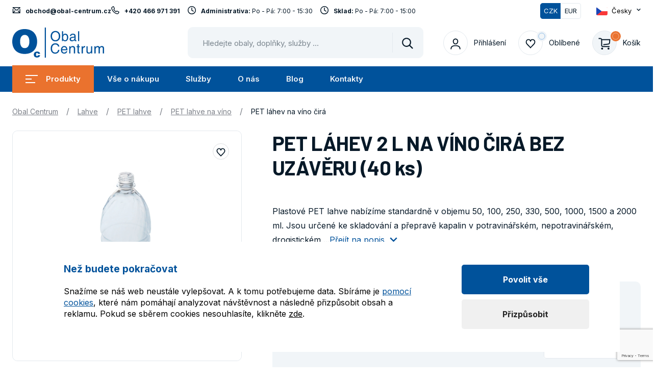

--- FILE ---
content_type: text/html; charset=UTF-8
request_url: https://www.obalcentrum.cz/pet-lahev-2-l-na-vino-cira-36-g-bez-uzaveru
body_size: 32504
content:
<!DOCTYPE html>
<html lang="cs" data-lang="cs" class="no-js">
<head>
    <meta charset="utf-8">
    <!--[if IE]>
    <meta http-equiv="X-UA-Compatible" content="IE=edge"><![endif]-->
    <meta name="description" content="Plastové PET lahve nabízíme standardně v&amp;nbsp;objemu&amp;nbsp;50, 100, 250, 330, 500, 1000, 1500 a 2000 ml. Jsou určené ke skladování a přepravě kapalin v&amp;nbsp;potravinářském, nepotravinářském, drogistickém, farmaceutickém nebo chemickém průmyslu, kde není vyžádána UN certifikace obalů. Zejména u PET lahví na víno dochází k&amp;nbsp;drobné změně designu (lahve s&amp;nbsp;prolisy pro lepší držení či bez) dle aktuálně probíhající výroby. Obrázek PET lahví proto prosím berte jako ilustrativní. K&amp;nbsp;lahvím nabízíme šroubovací uzávěry s&amp;nbsp;pojistkou originality v&amp;nbsp;různém barevném provedení. Lahve i uzávěry jsou vhodné pro přímý styk s&amp;nbsp;potravinami dle platných vyhlášek a nařízení. PET lahve nejsou určeny k&amp;nbsp;opakovanému použití.&amp;nbsp;Min. odběr od celého balení dle typu lahve 40, 50, 60, 70, 100 a 150 kusů. U nádob bez uzávěrů je nutné dokoupit kompatibilní příslušenství uvedené v&amp;nbsp;souvisejícím zboží pod produktem.
&amp;nbsp;
Důležité upozornění:&amp;nbsp;Prodávající si vyhrazuje právo na změnu kalkulace dopravy v&amp;nbsp;případě, že reálný objem objednaného zboží nebude odpovídat vyčíslení ceny dopravy dle e-shopu. V&amp;nbsp;případě změn bude zákazník kontaktován. Děkujeme za pochopení.Před použitím obalu je nutno jeho vhodnost pro danou plněnou látku prověřit dle příslušných podkladů (bezpečnostní list látky, aj.) plněných látek.">
        <meta name="viewport" content="width=device-width, initial-scale=1.0">
    <meta name="twitter:card" content="summary_large_image">
    <meta property="og:title" content="PET LÁHEV 2 L NA VÍNO ČIRÁ BEZ UZÁVĚRU | Obal Centrum">
    <meta property="og:type" content="website">
    <meta property="og:description" content="Plastové PET lahve nabízíme standardně v&amp;nbsp;objemu&amp;nbsp;50, 100, 250, 330, 500, 1000, 1500 a 2000 ml. Jsou určené ke skladování a přepravě kapalin v&amp;nbsp;potravinářském, nepotravinářském, drogistickém, farmaceutickém nebo chemickém průmyslu, kde není vyžádána UN certifikace obalů. Zejména u PET lahví na víno dochází k&amp;nbsp;drobné změně designu (lahve s&amp;nbsp;prolisy pro lepší držení či bez) dle aktuálně probíhající výroby. Obrázek PET lahví proto prosím berte jako ilustrativní. K&amp;nbsp;lahvím nabízíme šroubovací uzávěry s&amp;nbsp;pojistkou originality v&amp;nbsp;různém barevném provedení. Lahve i uzávěry jsou vhodné pro přímý styk s&amp;nbsp;potravinami dle platných vyhlášek a nařízení. PET lahve nejsou určeny k&amp;nbsp;opakovanému použití.&amp;nbsp;Min. odběr od celého balení dle typu lahve 40, 50, 60, 70, 100 a 150 kusů. U nádob bez uzávěrů je nutné dokoupit kompatibilní příslušenství uvedené v&amp;nbsp;souvisejícím zboží pod produktem.
&amp;nbsp;
Důležité upozornění:&amp;nbsp;Prodávající si vyhrazuje právo na změnu kalkulace dopravy v&amp;nbsp;případě, že reálný objem objednaného zboží nebude odpovídat vyčíslení ceny dopravy dle e-shopu. V&amp;nbsp;případě změn bude zákazník kontaktován. Děkujeme za pochopení.Před použitím obalu je nutno jeho vhodnost pro danou plněnou látku prověřit dle příslušných podkladů (bezpečnostní list látky, aj.) plněných látek.">
    <meta property="og:image" content="https://www.obalcentrum.cz/media/02:c6b76904043dae4f020809df0d4b67e66af115e8/s:1200x/sez121_02.jpg/sez121_02.jpg.jpeg">
                <meta property="og:url" content="https://www.obalcentrum.cz/pet-lahev-na-vino-cira">
        <meta name="csrf-token" content="ZnsxeRAn7R4to12DWaoRRCg69ISVPlwGVtzeDGGk">
    
    <meta name="theme-color" content="#3cdbc0">
    
    
    
    <meta name="google-site-verification" content="S0y5I-AeRFEcCY8Z5elW8qHnRFRnaj3qJrxe0sKTA6w">

    <meta name="robots" content="noindex, nofollow">
            <link rel="canonical" href="https://www.obalcentrum.cz/pet-lahev-na-vino-cira" />
            
    <title>PET LÁHEV 2 L NA VÍNO ČIRÁ BEZ UZÁVĚRU | Obal Centrum</title>

    <!-- Google Tag Manager Data Layer -->
<script nonce="FSps73RA0c7cQYKqYfmmAK0Y7izkaubR">

  window.dataLayer = window.dataLayer || [];
  function gtag() { dataLayer.push(arguments); }

  // Global properties
  window.dataLayer.push({"user_tester":false,"app_currency":"CZK","app_language":"cs","app_locale":"cs","app_region":null,"ecomm_pagetype":"product"});
    
</script>
<!-- End Google Tag Manager Data Layer -->

<!-- Google Tag Manager -->
<link
  rel="dns-prefetch"
  href="https://www.googletagmanager.com/"
>
<link
  rel="dns-prefetch"
  href="https://region1.google-analytics.com/"
>

<style nonce="FSps73RA0c7cQYKqYfmmAK0Y7izkaubR">
  #gtm-no-script-frame {
    display: none;
    visibility: hidden;
    width: 0;
    height: 0;
  }
</style>
<script id="gtmScript" nonce="FSps73RA0c7cQYKqYfmmAK0Y7izkaubR">
(function(w,d,s,l,i){w[l]=w[l]||[];w[l].push({'gtm.start':
new Date().getTime(),event:'gtm.js'});var f=d.getElementsByTagName(s)[0],
j=d.createElement(s),dl=l!='dataLayer'?'&l='+l:'';j.async=true;j.src=
'https://www.googletagmanager.com/gtm.js?id='+i+dl;var n=d.querySelector('[nonce]');
n&&j.setAttribute('nonce',n.nonce||n.getAttribute('nonce'));f.parentNode.insertBefore(j,f);
})(window,document,'script','dataLayer','GTM-TWMBRWZQ');
</script>
<!-- End Google Tag Manager -->

<!-- Google Tag Manager Consent and Events -->
<script nonce="FSps73RA0c7cQYKqYfmmAK0Y7izkaubR">
  function gtag() { dataLayer.push(arguments); }
  gtag("consent", "default", {"ad_personalization":"denied","ad_storage":"denied","ad_user_data":"denied","analytics_storage":"denied","functionality_storage":"granted","personalization_storage":"denied","security_storage":"granted"});
  dataLayer.push({"event":"default_consent"});

    gtag("event", "view_item", {"items":[{"index":1,"item_category3":"PET lahve na v\u00edno","item_category2":"PET lahve","item_category":"Lahve","item_list_name":"Lahve","item_id":"SEZ903","item_name":"PET l\u00e1hev na v\u00edno \u010dir\u00e1","item_variant":"PET L\u00c1HEV 2 L NA V\u00cdNO \u010cIR\u00c1 BEZ UZ\u00c1V\u011aRU (40 ks)","price":4.5,"quantity":1,"app_product_id":431}],"currency":"CZK","value":4.5});
  </script>
<!-- End Google Tag Manager Consent and Events -->

    <style>
        @font-face{font-family:Material Icons;font-style:normal;font-weight:400;font-display:block;src:url(/build/assets/flUhRq6tzZclQEJ-Vdg-IuiaDsNcIhQ8tQ-4a4dbc62.woff2) format(&quot;woff2&quot;),url(/build/assets/flUhRq6tzZclQEJ-Vdg-IuiaDsNa-fd84f88b.woff) format(&quot;woff&quot;)}.material-icons{font-family:Material Icons;font-weight:400;font-style:normal;display:inline-block;line-height:1;text-transform:none;letter-spacing:normal;word-wrap:normal;white-space:nowrap;direction:ltr;-webkit-font-smoothing:antialiased;text-rendering:optimizeLegibility;-moz-osx-font-smoothing:grayscale;font-feature-settings:&quot;liga&quot;}html{-webkit-font-smoothing:antialiased;-moz-osx-font-smoothing:grayscale;-webkit-text-size-adjust:100%;-ms-text-size-adjust:100%}body{margin:0}main{display:block}a{background-color:transparent}abbr[title]{border-bottom:none;text-decoration:underline;text-decoration:underline dotted}b,strong{font-weight:700}pre,code,kbd,samp{font-family:monospace;font-size:1em}small{font-size:80%}sub,sup{position:relative;vertical-align:baseline;font-size:75%;line-height:0}sub{bottom:-.25em}sup{top:-.5em}img{border-style:none}button,input,optgroup,select,textarea{margin:0;font-family:inherit}button,input{overflow:visible}button,select{text-transform:none}button,[type=button],[type=reset],[type=submit]{-webkit-appearance:button}button::-moz-focus-inner,[type=button]::-moz-focus-inner,[type=reset]::-moz-focus-inner,[type=submit]::-moz-focus-inner{padding:0;border-style:none}legend{display:table;max-width:100%;padding:0;color:inherit;white-space:normal}progress{vertical-align:baseline}textarea{overflow:auto}[type=checkbox],[type=radio]{padding:0}[type=number]::-webkit-inner-spin-button,[type=number]::-webkit-outer-spin-button{height:auto}[type=search]{-webkit-appearance:textfield}[type=search]::-webkit-search-decoration{-webkit-appearance:none}::-webkit-file-upload-button{font:inherit;-webkit-appearance:button}details{display:block}summary{display:list-item}template{display:none}[hidden]{display:none}:root{accent-color:#00529b}:focus{outline:.2rem solid #0077cc;outline-offset:0}input:focus,textarea:focus,select:focus{outline-offset:-.2rem}pre{white-space:pre;white-space:pre-wrap;word-wrap:break-word}img,iframe,object,embed,svg{vertical-align:middle}fieldset{margin:0;padding:0;border:0}figure{margin:0}[disabled]{cursor:default}.as-link{display:inline;padding:0;border:0;background:none;font-size:inherit;line-height:inherit;text-align:left;-webkit-appearance:none;-moz-appearance:none;appearance:none}blockquote:before{content:&quot;&quot;;position:absolute;top:3.8rem;left:3.2rem;display:block;width:3.2rem;height:2.5rem;background-image:url(&quot;data:image/svg+xml,%3Csvg width=&#039;32&#039; height=&#039;25&#039; fill=&#039;none&#039; xmlns=&#039;http://www.w3.org/2000/svg&#039;%3E%3Cpath d=&#039;M.4 22.47c2.69-1.3 4.8-2.82 6.33-4.56a10.85 10.85 0 0 0 2.65-6.3h-2c-1.49 0-2.7-.17-3.62-.5A5.77 5.77 0 0 1 1.5 9.72 5.13 5.13 0 0 1 .32 7.83 7.13 7.13 0 0 1 0 5.7c0-1.52.6-2.85 1.83-4A6.25 6.25 0 0 1 6.19 0c2.63 0 4.64.87 6.05 2.6 1.4 1.73 2.11 4.13 2.11 7.2 0 2.84-1.21 5.72-3.65 8.61A23.5 23.5 0 0 1 1.97 25L.39 22.47Zm17.64 0c2.7-1.3 4.8-2.82 6.34-4.56a10.85 10.85 0 0 0 2.64-6.3h-2c-1.48 0-2.68-.17-3.62-.5a5.77 5.77 0 0 1-2.25-1.39 5.13 5.13 0 0 1-1.18-1.89 7.13 7.13 0 0 1-.32-2.13c0-1.52.6-2.85 1.82-4A6.25 6.25 0 0 1 23.84 0c2.62 0 4.64.87 6.05 2.6C31.29 4.33 32 6.73 32 9.8c0 2.84-1.22 5.72-3.65 8.61A23.5 23.5 0 0 1 19.62 25l-1.58-2.53Z&#039; fill=&#039;%23EA722E&#039;/%3E%3C/svg%3E%0A&quot;)}.inp-text{display:block;width:100%;padding:1.4rem 1.2rem 1.3rem;border:.1rem solid #e3e9ee;border-radius:.5rem;background-color:#fff;color:#071928;font-size:1.4rem;line-height:1.6428571429;transition:background-color .3s,border-color .3s;-webkit-appearance:none;-moz-appearance:none;appearance:none}[type=search].inp-text::-webkit-search-decoration,[type=search].inp-text::-webkit-search-cancel-button,[type=search].inp-text::-webkit-search-results-button,[type=search].inp-text::-webkit-search-results-decoration{display:none}.inp-text:disabled{background-color:#eee}.inp-text:focus{border-color:#071928}.has-error .inp-text{border-color:#d20000}.inp-text::placeholder{color:#07192880;opacity:1}.inp-text:focus::placeholder{color:#00000040}textarea.inp-text{height:auto}.m-tools__list,.m-lang__list,.m-submenu__list,.m-main__list,.grid{margin:0}.m-tools__item,.m-lang__item,.m-submenu__item,.m-main__item,.grid__cell{position:static;margin:0;padding:0;background:none}.m-tools__item:before,.m-lang__item:before,.m-submenu__item:before,.m-main__item:before,.grid__cell:before{content:normal;counter-increment:none;position:static;top:auto;left:auto}.grid{counter-reset:none}.grid__cell{position:static}.grid__cell:before{content:normal;counter-increment:none;position:static;top:auto;left:auto}.grid{display:flex;flex-wrap:wrap}.grid__cell{flex:0 0 auto;width:100%}.grid--scroll{position:relative;display:flex;flex-wrap:nowrap;overflow:hidden;overflow-x:auto}.js .grid--scroll{overflow-x:hidden}.grid--scroll .grid__cell{flex-shrink:0}.grid--scroll .slick-slide .grid__cell{max-width:none}.row-main:before,.row-main:after{content:&quot;&quot;;display:table}.row-main:after{clear:both}.row-main{position:relative;width:100%;max-width:146.4rem;margin:0 auto;padding:0 .8rem}.row-main--sm{max-width:95.2rem}@media (min-width: 46.875rem){.row-main{padding:0 2.4rem}.row-main--sm{max-width:98.4rem}}.grid{margin-bottom:-2.4rem;margin-left:-2.4rem}.grid__cell{position:relative;border:2.4rem solid transparent;border-width:0 0 2.4rem 2.4rem;border-image:url(&quot;data:image/svg+xml,%3Csvg xmlns=&#039;http://www.w3.org/2000/svg&#039;%3E%3C/svg%3E&quot;)}.grid__cell--top{align-self:flex-start}.grid__cell--middle{align-self:center}.grid__cell--bottom{align-self:flex-end}.grid__cell--eq{display:flex}.grid__cell--eq&gt;*{flex:1 1 auto}.grid--nowrap{flex-wrap:nowrap}.grid--middle{align-items:center}.grid--bottom{align-items:flex-end}.grid--center{justify-content:center}.grid--right{justify-content:flex-end}.grid--space-between{justify-content:space-between}.grid--x-0{margin-left:0}.grid--x-0&gt;.grid__cell{border-left-width:0}@media (min-width: 46.875rem){.grid--x-0{margin-left:0}.grid--x-0&gt;.grid__cell{border-left-width:0}}@media (min-width: 62.5rem){.grid--x-0{margin-left:0}.grid--x-0&gt;.grid__cell{border-left-width:0}}.grid--x-xxs{margin-left:-.2rem}.grid--x-xxs&gt;.grid__cell{border-left-width:.2rem}@media (min-width: 46.875rem){.grid--x-xxs{margin-left:-.4rem}.grid--x-xxs&gt;.grid__cell{border-left-width:.4rem}}@media (min-width: 62.5rem){.grid--x-xxs{margin-left:-.8rem}.grid--x-xxs&gt;.grid__cell{border-left-width:.8rem}}.grid--x-xs{margin-left:-.4rem}.grid--x-xs&gt;.grid__cell{border-left-width:.4rem}@media (min-width: 46.875rem){.grid--x-xs{margin-left:-.8rem}.grid--x-xs&gt;.grid__cell{border-left-width:.8rem}}@media (min-width: 62.5rem){.grid--x-xs{margin-left:-1.6rem}.grid--x-xs&gt;.grid__cell{border-left-width:1.6rem}}.grid--x-sm{margin-left:-.6rem}.grid--x-sm&gt;.grid__cell{border-left-width:.6rem}@media (min-width: 46.875rem){.grid--x-sm{margin-left:-1.2rem}.grid--x-sm&gt;.grid__cell{border-left-width:1.2rem}}@media (min-width: 62.5rem){.grid--x-sm{margin-left:-2.4rem}.grid--x-sm&gt;.grid__cell{border-left-width:2.4rem}}.grid--x-md{margin-left:-.8rem}.grid--x-md&gt;.grid__cell{border-left-width:.8rem}@media (min-width: 46.875rem){.grid--x-md{margin-left:-1.6rem}.grid--x-md&gt;.grid__cell{border-left-width:1.6rem}}@media (min-width: 62.5rem){.grid--x-md{margin-left:-3.2rem}.grid--x-md&gt;.grid__cell{border-left-width:3.2rem}}.grid--x-lg{margin-left:-1rem}.grid--x-lg&gt;.grid__cell{border-left-width:1rem}@media (min-width: 46.875rem){.grid--x-lg{margin-left:-2rem}.grid--x-lg&gt;.grid__cell{border-left-width:2rem}}@media (min-width: 62.5rem){.grid--x-lg{margin-left:-4rem}.grid--x-lg&gt;.grid__cell{border-left-width:4rem}}.grid--x-xl{margin-left:-1.2rem}.grid--x-xl&gt;.grid__cell{border-left-width:1.2rem}@media (min-width: 46.875rem){.grid--x-xl{margin-left:-2.4rem}.grid--x-xl&gt;.grid__cell{border-left-width:2.4rem}}@media (min-width: 62.5rem){.grid--x-xl{margin-left:-4.8rem}.grid--x-xl&gt;.grid__cell{border-left-width:4.8rem}}.grid--x-xxl{margin-left:-1.4rem}.grid--x-xxl&gt;.grid__cell{border-left-width:1.4rem}@media (min-width: 46.875rem){.grid--x-xxl{margin-left:-2.8rem}.grid--x-xxl&gt;.grid__cell{border-left-width:2.8rem}}@media (min-width: 62.5rem){.grid--x-xxl{margin-left:-5.6rem}.grid--x-xxl&gt;.grid__cell{border-left-width:5.6rem}}.grid--x-xxxl{margin-left:-1.6rem}.grid--x-xxxl&gt;.grid__cell{border-left-width:1.6rem}@media (min-width: 46.875rem){.grid--x-xxxl{margin-left:-3.2rem}.grid--x-xxxl&gt;.grid__cell{border-left-width:3.2rem}}@media (min-width: 62.5rem){.grid--x-xxxl{margin-left:-6.4rem}.grid--x-xxxl&gt;.grid__cell{border-left-width:6.4rem}}.grid--y-0{margin-bottom:0}.grid--y-0&gt;.grid__cell{border-bottom-width:0}@media (min-width: 46.875rem){.grid--y-0{margin-bottom:0}.grid--y-0&gt;.grid__cell{border-bottom-width:0}}@media (min-width: 62.5rem){.grid--y-0{margin-bottom:0}.grid--y-0&gt;.grid__cell{border-bottom-width:0}}.grid--y-xxs{margin-bottom:-.2rem}.grid--y-xxs&gt;.grid__cell{border-bottom-width:.2rem}@media (min-width: 46.875rem){.grid--y-xxs{margin-bottom:-.4rem}.grid--y-xxs&gt;.grid__cell{border-bottom-width:.4rem}}@media (min-width: 62.5rem){.grid--y-xxs{margin-bottom:-.8rem}.grid--y-xxs&gt;.grid__cell{border-bottom-width:.8rem}}.grid--y-xs{margin-bottom:-.4rem}.grid--y-xs&gt;.grid__cell{border-bottom-width:.4rem}@media (min-width: 46.875rem){.grid--y-xs{margin-bottom:-.8rem}.grid--y-xs&gt;.grid__cell{border-bottom-width:.8rem}}@media (min-width: 62.5rem){.grid--y-xs{margin-bottom:-1.6rem}.grid--y-xs&gt;.grid__cell{border-bottom-width:1.6rem}}.grid--y-sm{margin-bottom:-.6rem}.grid--y-sm&gt;.grid__cell{border-bottom-width:.6rem}@media (min-width: 46.875rem){.grid--y-sm{margin-bottom:-1.2rem}.grid--y-sm&gt;.grid__cell{border-bottom-width:1.2rem}}@media (min-width: 62.5rem){.grid--y-sm{margin-bottom:-2.4rem}.grid--y-sm&gt;.grid__cell{border-bottom-width:2.4rem}}.grid--y-md{margin-bottom:-.8rem}.grid--y-md&gt;.grid__cell{border-bottom-width:.8rem}@media (min-width: 46.875rem){.grid--y-md{margin-bottom:-1.6rem}.grid--y-md&gt;.grid__cell{border-bottom-width:1.6rem}}@media (min-width: 62.5rem){.grid--y-md{margin-bottom:-3.2rem}.grid--y-md&gt;.grid__cell{border-bottom-width:3.2rem}}.grid--y-lg{margin-bottom:-1rem}.grid--y-lg&gt;.grid__cell{border-bottom-width:1rem}@media (min-width: 46.875rem){.grid--y-lg{margin-bottom:-2rem}.grid--y-lg&gt;.grid__cell{border-bottom-width:2rem}}@media (min-width: 62.5rem){.grid--y-lg{margin-bottom:-4rem}.grid--y-lg&gt;.grid__cell{border-bottom-width:4rem}}.grid--y-xl{margin-bottom:-1.2rem}.grid--y-xl&gt;.grid__cell{border-bottom-width:1.2rem}@media (min-width: 46.875rem){.grid--y-xl{margin-bottom:-2.4rem}.grid--y-xl&gt;.grid__cell{border-bottom-width:2.4rem}}@media (min-width: 62.5rem){.grid--y-xl{margin-bottom:-4.8rem}.grid--y-xl&gt;.grid__cell{border-bottom-width:4.8rem}}.grid--y-xxl{margin-bottom:-1.4rem}.grid--y-xxl&gt;.grid__cell{border-bottom-width:1.4rem}@media (min-width: 46.875rem){.grid--y-xxl{margin-bottom:-2.8rem}.grid--y-xxl&gt;.grid__cell{border-bottom-width:2.8rem}}@media (min-width: 62.5rem){.grid--y-xxl{margin-bottom:-5.6rem}.grid--y-xxl&gt;.grid__cell{border-bottom-width:5.6rem}}.grid--y-xxxl{margin-bottom:-1.6rem}.grid--y-xxxl&gt;.grid__cell{border-bottom-width:1.6rem}@media (min-width: 46.875rem){.grid--y-xxxl{margin-bottom:-3.2rem}.grid--y-xxxl&gt;.grid__cell{border-bottom-width:3.2rem}}@media (min-width: 62.5rem){.grid--y-xxxl{margin-bottom:-6.4rem}.grid--y-xxxl&gt;.grid__cell{border-bottom-width:6.4rem}}.size--auto{width:auto}.size--autogrow{flex:1 0 auto;width:auto}.size--1-12{width:8.3333333333%}.size--2-12{width:16.6666666667%}.size--3-12{width:25%}.size--4-12{width:33.3333333333%}.size--5-12{width:41.6666666667%}.size--6-12{width:50%}.size--7-12{width:58.3333333333%}.size--8-12{width:66.6666666667%}.size--9-12{width:75%}.size--10-12{width:83.3333333333%}.size--11-12{width:91.6666666667%}.size--12-12{width:100%}.size--auto\@sm{width:auto}.size--autogrow\@sm{flex:1 0 auto;width:auto}.size--1-12\@sm{width:8.3333333333%}.size--2-12\@sm{width:16.6666666667%}.size--3-12\@sm{width:25%}.size--4-12\@sm{width:33.3333333333%}.size--5-12\@sm{width:41.6666666667%}.size--6-12\@sm{width:50%}.size--7-12\@sm{width:58.3333333333%}.size--8-12\@sm{width:66.6666666667%}.size--9-12\@sm{width:75%}.size--10-12\@sm{width:83.3333333333%}.size--11-12\@sm{width:91.6666666667%}.size--12-12\@sm{width:100%}.size--auto\@md{width:auto}.size--autogrow\@md{flex:1 0 auto;width:auto}.size--1-12\@md{width:8.3333333333%}.size--2-12\@md{width:16.6666666667%}.size--3-12\@md{width:25%}.size--4-12\@md{width:33.3333333333%}.size--5-12\@md{width:41.6666666667%}.size--6-12\@md{width:50%}.size--7-12\@md{width:58.3333333333%}.size--8-12\@md{width:66.6666666667%}.size--9-12\@md{width:75%}.size--10-12\@md{width:83.3333333333%}.size--11-12\@md{width:91.6666666667%}.size--12-12\@md{width:100%}.size--auto\@lg{width:auto}.size--autogrow\@lg{flex:1 0 auto;width:auto}.size--1-12\@lg{width:8.3333333333%}.size--2-12\@lg{width:16.6666666667%}.size--3-12\@lg{width:25%}.size--4-12\@lg{width:33.3333333333%}.size--5-12\@lg{width:41.6666666667%}.size--6-12\@lg{width:50%}.size--7-12\@lg{width:58.3333333333%}.size--8-12\@lg{width:66.6666666667%}.size--9-12\@lg{width:75%}.size--10-12\@lg{width:83.3333333333%}.size--11-12\@lg{width:91.6666666667%}.size--12-12\@lg{width:100%}.size--auto\@xl{width:auto}.size--autogrow\@xl{flex:1 0 auto;width:auto}.size--1-12\@xl{width:8.3333333333%}.size--2-12\@xl{width:16.6666666667%}.size--3-12\@xl{width:25%}.size--4-12\@xl{width:33.3333333333%}.size--5-12\@xl{width:41.6666666667%}.size--6-12\@xl{width:50%}.size--7-12\@xl{width:58.3333333333%}.size--8-12\@xl{width:66.6666666667%}.size--9-12\@xl{width:75%}.size--10-12\@xl{width:83.3333333333%}.size--11-12\@xl{width:91.6666666667%}.size--12-12\@xl{width:100%}.size--auto\@xxl{width:auto}.size--autogrow\@xxl{flex:1 0 auto;width:auto}.size--1-12\@xxl{width:8.3333333333%}.size--2-12\@xxl{width:16.6666666667%}.size--3-12\@xxl{width:25%}.size--4-12\@xxl{width:33.3333333333%}.size--5-12\@xxl{width:41.6666666667%}.size--6-12\@xxl{width:50%}.size--7-12\@xxl{width:58.3333333333%}.size--8-12\@xxl{width:66.6666666667%}.size--9-12\@xxl{width:75%}.size--10-12\@xxl{width:83.3333333333%}.size--11-12\@xxl{width:91.6666666667%}.size--12-12\@xxl{width:100%}.currency-switch{position:relative;display:flex;vertical-align:top}.currency-switch__item{display:flex;flex:1 1 auto;justify-content:center;align-items:center;width:4rem;padding:.3rem .5rem;border:.1rem solid #e3e9ee;border-radius:0 .5rem .5rem 0;border-color:#e3e9ee #e3e9ee #e3e9ee transparent;background-color:#fff;color:#071928;font-size:1.3rem;text-align:center;text-decoration:none;transition:border-color .3s,background-color .3s,color .3s}.currency-switch__item:first-child{border-radius:.5rem 0 0 .5rem;border-color:#e3e9ee transparent #e3e9ee #e3e9ee}.currency-switch__item.is-active{background-color:#00529b;color:#fff}.currency-switch__item:first-child.is-active{border-color:#00529b transparent #00529b #00529b}.currency-switch__item:last-child.is-active{border-color:#00529b #00529b #00529b transparent}.hoverevents .currency-switch__item:hover{color:#fff}.hoverevents .currency-switch__item:not(.is-active):hover{background-color:#00529bcc}.hoverevents .currency-switch__item:not(.is-active):hover:first-child{border-color:rgba(0,82,155,.5) transparent rgba(0,82,155,.5) rgba(0,82,155,.5)}.hoverevents .currency-switch__item:not(.is-active):hover:last-child{border-color:rgba(0,82,155,.5) rgba(0,82,155,.5) rgba(0,82,155,.5) transparent}.item-icon{display:inline-flex;align-items:center}.item-icon__icon{margin-right:1rem}.item-icon__icon .icon-svg{position:relative;top:-.2rem}.item-icon__icon .icon-svg__svg{width:1.6rem;font-size:1.2rem}.item-icon--after{flex-direction:row-reverse}.item-icon--after .item-icon__icon{margin:0 0 0 1rem}.f-search{position:relative;z-index:51}.f-search__wrap{margin:0}.f-search__header{display:none;justify-content:space-between;align-items:center;margin-bottom:1.5rem}.f-search__label{display:block;margin-bottom:0}.f-search__inp{padding:1.6rem 11rem 1.3rem 1.6rem;border-radius:1rem;border-color:#f1f5f8;background-color:#f1f5f8;font-size:1.4rem}.f-search__btn{position:absolute;top:.1rem;right:.1rem;bottom:.1rem;left:1.2rem;left:auto;display:flex;justify-content:center;align-items:center;width:6rem;margin:0;padding:0;border-width:0;background-color:transparent;color:#071928;transition:color .3s;cursor:pointer}.f-search__btn:before{content:&quot;&quot;;position:absolute;top:1rem;bottom:1rem;left:0;width:.1rem;background-color:#e3e9ee}.f-search__btn .icon-svg,.f-search__btn .icon-svg__svg{width:2.2rem}.f-search__clear{position:absolute;top:50%;right:7.5rem;display:flex;justify-content:center;align-items:center;width:2.2rem;height:2.2rem;margin:0;padding:0;border-width:0;background-color:transparent;color:#071928;visibility:hidden;opacity:0;transform:translateY(-50%);transition:color .3s,opacity .3s,visibility .3s;cursor:pointer}.f-search__clear .icon-svg__svg{width:1.6rem}.f-search.is-filled .f-search__clear{visibility:visible;opacity:1}.f-search__inp:focus{border-color:#00529b;background-color:#fff;box-shadow:0 0 0 .1rem #00529b}.f-search__inp:focus+.f-search__clear{visibility:visible;opacity:1}.hoverevents .f-search__btn:hover,.hoverevents .f-search__clear:hover{color:#ea722e}@media (min-width: 62.5rem){.f-search{max-width:58rem}.f-search__inp{padding:1.9rem 11rem 1.6rem 2.4rem;font-size:1.5rem}}.m-accessibility{position:absolute;top:0;left:-500rem}.m-accessibility a:focus,.m-accessibility a:active{position:absolute;top:0;left:500rem;z-index:900;width:20rem;padding:.2rem 0 .5rem;background-color:#fff;text-align:center}.m-main{position:relative;z-index:1}.m-main__item{position:relative}.m-main__link{display:flex;align-items:center;padding:1.6rem 2.6rem;color:#071928;font-weight:600;font-size:1.5rem;line-height:1.2;text-decoration:none;transition:color .3s,background-color .3s}.m-main__submenu-row{z-index:51;max-height:50px;display:flex;justify-content:space-between;align-items:center}.m-main__icon{position:relative;margin:0;padding:0;border-width:0;background-color:transparent;color:#ea722e}.m-main__icon .icon-svg{transition:transform .3s}.m-main__icon .icon-svg__svg{width:1.3rem;max-height:1.3rem}.m-main__submenu{left:0;z-index:50;overflow:hidden;visibility:hidden;opacity:0;transition:opacity .3s,visibility .3s,transform .3s}.m-main__submenu&gt;*{position:relative}.m-main__submenu .icon-svg__svg{width:1.1rem;max-height:1.1rem}.m-main__item--products{position:static}.m-main__item--products .m-main__submenu-row{position:relative}.m-main__item--products .m-main__link{position:relative;z-index:1;transition:background-color .3s}.m-main__item--products .m-main__submenu{width:100%}.m-main__item--products .c-branches__title{text-align:left}.m-main__item--products .c-branches__list{justify-content:flex-start;margin:0 0 -.8rem -.8rem}.m-main__item--products .c-branches__item{border-width:0 0 .8rem .8rem}.m-main__item--products .c-categories__list{margin:0 0 -.8rem -.8rem}.m-main__item--products .c-categories__item{border-width:0 0 .8rem .8rem}.m-main__item--products .c-categories__title{text-align:left}.m-main__item.is-open .m-main__link{color:#ea722e}.m-main__item.is-open .m-main__submenu{display:flex;flex-direction:column;visibility:visible;opacity:1;transition-delay:.2s}.hoverevents .m-main__item--products .m-main__submenu-row:hover .m-main__link{background-color:#c95513;color:#fff}.hoverevents .m-main__item--products .m-main__submenu-row:hover:before{background-color:#c95513}.hoverevents .m-main__link:hover{background-color:#fff;color:#ea722e}@media (max-width: 62.5rem){.m-main__inner{display:flex;flex-direction:column;justify-content:space-between;overflow:hidden}.m-main__item{border-bottom:.1rem solid #e3e9ee}.m-main__icon{right:.8rem;padding:1.6rem}.m-main__submenu-trigger{transition:transform .3s}.m-main__submenu{height:0}.m-main .c-branches__title,.m-main .c-categories__title{font-size:1.2rem}.m-main__item.is-open .m-main__submenu-trigger{transform:rotate(-180deg)}.m-main__item.is-open .m-main__submenu{height:100%}}@media (min-width: 46.875rem){.m-main__item--products .m-main__submenu{padding:0 2.4rem}.m-main__item--products .m-main__submenu .m-submenu{padding:2.4rem 0}}@media (min-width: 62.5rem){.m-main{background-color:#00529b}.m-main__list{display:flex;align-items:center}.m-main__link{color:#f1f5f8}.m-main__icon:not(.m-main__submenu-trigger){display:none}.m-main__submenu-trigger{width:0;overflow:hidden}.m-main__submenu{position:absolute;top:100%;right:0;width:33rem;border-radius:0 1rem 1rem;background-color:#fff;transition-delay:.4s}.m-main__hamburger-icon{position:relative;display:block;width:2.4rem;height:1.6rem;margin-right:1.6rem}.m-main__hamburger-icon span{position:absolute;display:block;height:.2rem;margin:0 auto .5rem;background-color:#fff;transition:all .3s}.m-main__hamburger-icon span:nth-of-type(1){top:0;width:100%}.m-main__hamburger-icon span:nth-of-type(2){top:.7rem;width:50%}.m-main__hamburger-icon span:nth-of-type(3){top:1.4rem;width:80%;margin-bottom:0}.m-main__item--products .m-main__submenu-row:before{content:&quot;&quot;;position:absolute;top:-.2rem;right:0;bottom:-.2rem;left:0;background-color:#ea722e;transition:background-color .3s}.m-main__item--products .m-main__link{background-color:#ea722e;color:#fff}.m-main__item--products .m-main__submenu{border:.2rem solid #c95513;border-radius:0 0 2rem 2rem}.m-main__item.is-open .m-main__link{background-color:#fff;color:#ea722e}.m-main__item--products.is-open .m-main__submenu-row:before{background-color:#c95513}.m-main__item--products.is-open .m-main__hamburger-icon span{width:100%}.m-main__item--products.is-open .m-main__hamburger-icon span:nth-of-type(1){top:.7rem;transform:rotate(45deg)}.m-main__item--products.is-open .m-main__hamburger-icon span:nth-of-type(2){opacity:0}.m-main__item--products.is-open .m-main__hamburger-icon span:nth-of-type(3){top:.7rem;transform:rotate(-45deg)}.m-main__item--products.is-open .m-main__link{background-color:#c95513;color:#fff}}.m-submenu__link{display:block;padding:1.2rem 0;color:#000;font-size:1.4rem;line-height:1.4666666667;text-decoration:none}.m-submenu__icon{display:none}.hoverevents .m-submenu__link:hover{color:#ea722e}@media (max-width: 46.875rem){.m-submenu{padding:0 2.6rem 1.6rem}}@media (max-width: 62.5rem){.m-submenu__link{position:relative;display:flex;padding:.7rem 0}.m-submenu__icon{display:inline-flex;margin-right:1.8rem;color:#ea722e}}@media (min-width: 46.875rem){.m-submenu__link{padding:1.6rem 1.2rem;border-bottom:.1rem solid #e3e9ee}.m-submenu__item:last-child .m-submenu__link{border-bottom-width:0}}@media (min-width: 46.875rem) and (max-width: 62.5rem){.m-submenu__link{padding:1.6rem 2.4rem}}.m-lang{position:relative;z-index:100;max-width:15rem;font-size:1.3rem;line-height:1.2307692308}.m-lang__trigger{display:flex;align-items:center;padding:0;border-width:0;background-color:transparent;cursor:pointer}.m-lang__trigger .item-icon__icon{color:#071928;transition:transform .3s}.m-lang__trigger .item-icon__icon .icon-svg{width:.8rem}.m-lang__trigger .item-icon__icon .icon-svg__svg{display:flex;justify-content:center;align-items:center;width:8px;height:8px}.m-lang__flag{margin-right:.8rem}.m-lang__list{position:absolute;top:calc(100% + 1rem);left:50%;width:15rem;padding:0 1.2rem;border-radius:.5rem;background:#ffffff;visibility:hidden;opacity:0;transform:translate(-50%);box-shadow:0 1.2rem 4rem #00000026}.m-lang__item{position:relative}.m-lang__item:last-child .m-lang__link{border-bottom-width:0}.m-lang__link{display:flex;align-items:center;padding:1.6rem 1.2rem;border-bottom:.1rem solid #e3e9ee;color:#071928;text-decoration:none}.m-lang.is-open .m-lang__list{visibility:visible;opacity:1}.m-lang.is-open .item-icon__icon{transform:rotate(-180deg)}.m-lang.is-top .m-lang__list{top:auto;bottom:calc(100% + 1rem)}.m-lang.is-right .m-lang__list{right:0;left:auto;transform:translate(0)}.m-tools__list{display:flex;margin:0 0 0 -2.4rem}.m-tools__item{border:2.4rem solid transparent;border-width:0 0 0 2.4rem}.m-tools__item.logged{display:flex;gap:2rem}.m-tools__item.logged .logout{display:none}.m-tools__link{display:flex;flex-direction:row-reverse;align-items:center;color:#071928;font-size:0;text-decoration:none}.m-tools__icon{position:relative;display:flex;justify-content:center;align-items:center;width:2.4rem;height:2.4rem;transition:background-color .3s,border-color .3s,color .3s}.m-tools__icon .icon-svg{width:2.4rem;height:2.4rem}.m-tools__badge{position:absolute;top:-.8rem;right:-1.2rem;display:none;justify-content:center;align-items:center;width:2rem;height:2rem;border-radius:50%;background-color:#f1f5f8;color:#071928;font-weight:600;font-size:1.1rem;line-height:1.1818181818}.m-tools__item--basket .m-tools__badge{display:flex;background-color:#ea722e;color:#fff}.m-tools__item--favorites .m-tools__badge{display:flex}.hoverevents .m-tools__link:hover{color:#071928}.hoverevents .m-tools__link:hover .m-tools__icon{border-color:#ea722e;color:#ea722e}.m-tools__item.mobile{padding:1.1rem 2.4rem}.m-tools__item.mobile .m-tools__link{font-size:1.4rem}@media (min-width: 75rem){.m-tools__icon{width:4.8rem;height:4.8rem;margin-right:1.2rem;border:.1rem solid #e3e9ee;border-radius:50%}.m-tools__link{font-size:1.4rem}.m-tools__badge{top:0;right:-.9rem;display:inline-flex}.m-tools__item--basket .m-tools__icon{background-color:#f1f5f8}.m-tools__item.logged .logout{display:flex}}html{height:100%;box-sizing:border-box;scroll-behavior:smooth}*,*:before,*:after{box-sizing:inherit}body{position:relative;display:flex;flex-direction:column;min-width:32rem;min-height:100%;overflow-x:hidden;overflow-y:scroll}:first-child{margin-top:0}@media (min-width: 46.875rem){body:before{content:&quot;&quot;;position:absolute;top:0;right:0;bottom:0;left:0;z-index:49;background:rgba(0,0,0,.2);visibility:hidden;opacity:0;transition:opacity .3s,visibility .3s;transition-delay:.4s;-webkit-backdrop-filter:blur(3rem);backdrop-filter:blur(3rem)}.menu-is-open:before{visibility:visible;opacity:1;transition-delay:.2s}}.header{z-index:55;background-color:#fff}.header .row-main{position:static}.header .b-info-box{background:#ea722e;background-size:cover;width:100%;color:#fff;padding:1rem 0;margin-bottom:.2rem}.header .b-info-box__wrapper{display:flex;justify-content:center;padding:0 1rem;width:100%}.header .b-info-box p{margin:0;text-align:center;width:122rem}.header .b-info-box p a{color:#fff}.header .b-info-box p a:hover{color:#00529b}.header__logo{display:block;width:100%;margin:0;padding:0;font-family:Inter,-apple-system,blinkmacsystemfont,Segoe UI,helvetica,arial,sans-serif;font-size:100%;line-height:1;text-align:left}.header__switches{display:flex;align-items:center;margin:0 0 0 -3rem}.header__switches&gt;*{border:3rem solid transparent;border-width:0 0 0 3rem}.header__trigger{display:flex;justify-content:center;align-items:center;width:4rem;height:4rem;border-width:0;border-radius:.5rem;background-color:#00529b;color:#fff}.header__trigger-icon{position:relative;display:block;width:2.4rem;height:1.6rem;margin:0 auto}.header__trigger-icon span{position:absolute;display:block;width:100%;height:.2rem;margin:0 auto .5rem;background-color:#fff;transition:all .3s}.header__trigger-icon span:nth-of-type(1){top:0}.header__trigger-icon span:nth-of-type(2){top:.7rem}.header__trigger-icon span:nth-of-type(3){top:1.4rem;margin-bottom:0}.header .user-mobile{border:1px solid #e3e9ee;margin-top:1rem}.header .user-mobile .m-tools__icon{width:4.8rem;height:4.8rem;margin-right:1.2rem;border:.1rem solid #e3e9ee;border-radius:50%}.header__phone,.header__email,.header__info{font-size:1.3rem}.header__phone a,.header__email a,.header__info a{color:#071928;text-decoration:none}.header__phone .icon-svg,.header__email .icon-svg,.header__info .icon-svg{width:1.6rem}.header__phone .icon-svg__svg,.header__email .icon-svg__svg,.header__info .icon-svg__svg{display:flex;justify-content:center;align-items:center;height:1.6rem}@media (max-width: calc(62.5rem - 1px)){.header{position:relative;box-shadow:0 .2rem .8rem #00000026}.header__mobile-tools{display:flex;justify-content:space-between;align-items:center}.header__logo{max-width:10.5rem}.header__tools{display:flex;align-items:center;margin:0 0 0 -2.7rem}.header__tools&gt;*{margin-bottom:0;border:2.7rem solid transparent;border-width:0 0 0 2.7rem}.header__wrapper{position:absolute;top:100%;right:0;left:0;z-index:70;height:calc(100dvh - 11.3rem);background-color:#fff;overflow:hidden;overflow-y:auto;visibility:hidden;opacity:0;transition:opacity .3s,visibility .3s}.header__wrapper .header__logo,.header__wrapper .header__tools,.header__inner .header__search{display:none}.header__search{border-bottom:.1rem solid #e3e9ee}.header__search .f-search__wrap{padding:1.2rem .8rem .8rem}.header__switches{position:fixed;right:0;bottom:0;left:0;z-index:5;justify-content:center;padding:1.6rem .8rem;background-color:#f1f5f8}.header__info{margin-top:2.5rem;padding:0 1.6rem}.menu-is-open .header__trigger-icon span{width:100%}.menu-is-open .header__trigger-icon span:nth-of-type(1){top:.7rem;transform:rotate(45deg)}.menu-is-open .header__trigger-icon span:nth-of-type(2){opacity:0}.menu-is-open .header__trigger-icon span:nth-of-type(3){top:.7rem;transform:rotate(-45deg)}.menu-is-open .header__wrapper{visibility:visible;opacity:1}}@media (max-width: calc(62.5rem - 1px)) and (min-width: 46.875rem){.header__search .f-search__wrap{padding:1.2rem 2.4rem .8rem}}@media (min-width: 62.5rem){.header__inner{display:grid;grid-template-columns:auto 1fr auto;grid-template-areas:&quot;phone times times&quot; &quot;logo search tools&quot; &quot;menu menu menu&quot;;align-items:center;grid-gap:1.6rem 1.5rem;padding:.6rem 0 0}.header__mobile-tools{display:none}.header__wrapper{display:contents}.header__info,.header__email,.header__phone{margin-bottom:0;font-size:1.1rem}.header__info{display:contents}.header__phone{display:flex;gap:2rem;grid-area:phone;height:max-content}.header__times{display:flex;grid-area:times;align-items:center;margin:0 0 0 -1.5rem}.header__time{margin:0;border:1.5rem solid transparent;height:max-content;border-width:0 0 0 1.5rem;display:flex;align-items:center}.header__switches{grid-area:times;justify-self:flex-end}.header__logo{grid-area:logo;max-width:18rem}.header__search{grid-area:search}.header__tools{grid-area:tools;justify-self:flex-end}.header__menu{position:relative;grid-area:menu}.header__menu:before{content:&quot;&quot;;position:absolute;top:0;bottom:0;left:50%;width:100vw;width:calc(var(--vw, 1vw) * 100);margin-left:-50vw;margin-left:calc(var(--vw, 1vw) * -50);background-color:#00529b}.header .search-mobile,.header .user-mobile{display:none}}@media (min-width: 75rem){.header__info,.header__email,.header__phone{font-size:1.2rem}}@media (min-width: 90rem){.header__inner{grid-gap:2.2rem 4rem}.header__info,.header__email,.header__phone{font-size:1.3rem}.header__times{margin:0 0 0 -4rem}.header__time{border-width:0 0 0 4rem}}.footer__main{padding:2.4rem 0 0;background-color:#00529b;background-image:url(/build/assets/img/background/footer.svg);background-position:bottom center;background-repeat:no-repeat;background-size:calc(100% - 6rem) auto;color:#fff}.footer a{color:#fff}.footer__logo{display:none}.footer__newsletter{flex:1 1 auto}.footer__newsletter .item-icon{display:none}.footer__top{margin-bottom:4rem}.footer__top&gt;:last-child{margin-bottom:0}.footer__bottom{margin:0 0 0 -3rem}.footer__bottom&gt;*{border:3rem solid transparent;border-width:0 0 0 3rem}.footer__info{font-size:1.4rem}.footer__info&gt;*{margin-bottom:1.9rem;line-height:2}.footer__info&gt;:last-child{margin-bottom:0}.footer__info p .icon-svg__svg{width:1.6rem;max-height:1.6rem}.footer__info-title{font-family:Barlow,Inter,-apple-system,blinkmacsystemfont,Segoe UI,helvetica,arial,sans-serif;font-size:1.8rem}.footer__menu{flex:1 1 auto}.footer__copy{padding:2rem 0;color:#7c8088;font-size:1.4rem}.footer__copy a{color:#7c8088}.footer__copy-inner{display:flex;justify-content:space-between;align-items:center;margin:0 0 -1.6rem -1.6rem}.footer__copy-inner&gt;*{margin-bottom:0;border:1.6rem solid transparent;border-width:0 0 1.6rem 1.6rem}.footer__copy-inner .footer__logos .grid&gt;p{width:max-content}@media (max-width: 46.875rem){.footer .row-main{padding:0 2.4rem}.footer__newsletter{margin-bottom:4rem}}@media (max-width: 62.5rem){.footer__copy-inner{flex-direction:column-reverse}}@media (min-width: 46.875rem){.footer__main{padding:2.4rem 0;background-position:center right 3rem;background-size:auto 100%}.footer__top{display:flex;flex-wrap:wrap;justify-content:space-between;align-items:center;margin:0 0 5rem -4rem}.footer__top&gt;*{border:4rem solid transparent;border-width:0 0 0 4rem}.footer__logo{display:block;width:100%}}@media (min-width: 62.5rem){.footer__main{padding:4rem 0 5.6rem}.footer__top{flex-wrap:nowrap;margin:0 0 5rem -8rem}.footer__top&gt;*{border-width:0 0 0 8rem}.footer__logo{width:auto}.footer__bottom{display:flex;margin:0 0 0 -6rem}.footer__bottom&gt;*{border-width:0 0 0 6rem}}.main{position:relative;flex-grow:1;min-height:350px}.u-bg-uncollapse{border-bottom:.1rem solid transparent}.u-bg-img{background-image:url(/build/assets/img/background/categories.webp);background-position:top;background-repeat:no-repeat;background-size:auto 100%}.u-vhide{position:absolute;width:.1rem;height:.1rem;margin:-.1rem;padding:0;border:0;overflow:hidden;clip:rect(0 0 0 0)}.u-out,.js .u-js-out{position:absolute;left:-500rem}.page-loader{position:fixed;top:50%;left:50%;z-index:10;width:250px;max-width:40%;overflow:hidden;transform:translate(-50%,-50%);transition:opacity .35s linear,visibility .01s .35s;aspect-ratio:310/315;pointer-events:none}.page-loader svg{display:block;width:100%;height:100%}.page-loader__progress{position:absolute;top:0;left:0;width:100%;height:100%;overflow:hidden;transform:translate(-100%);animation:page-loader 12s cubic-bezier(.33,1,.68,1) .2s,page-loader .25s ease-in-out;animation-fill-mode:both;animation-play-state:running,paused}.page-loader__progress&gt;svg{transform:translate(100%);animation:page-loader 12s cubic-bezier(.33,1,.68,1) .2s,page-loader .25s ease-in-out;animation-fill-mode:both;animation-play-state:running,paused}.page-is-loaded .page-loader{visibility:hidden;opacity:0}.page-is-loaded .page-loader__progress,.page-is-loaded .page-loader__progress&gt;svg{animation-play-state:running}.page-is-fast .page-loader{display:none}@keyframes page-loader{to{transform:translate(0)}}html{color:#071928;font-size:62.5%}body{font-family:Inter,-apple-system,blinkmacsystemfont,Segoe UI,helvetica,arial,sans-serif;font-size:1.4rem;line-height:1.8}@media (min-width: 62.5rem){body{font-size:1.6rem}}h1,.h1,h2,.h2,h3,.h3,h4,.h4,h5,.h5,h6,.h6{margin:1.5em 0 1.2em;font-family:Barlow,Inter,-apple-system,blinkmacsystemfont,Segoe UI,helvetica,arial,sans-serif;font-weight:600;line-height:1.2}h1,.h1{font-size:2.4rem}@media (min-width: 62.5rem){h1,.h1{font-size:3.2rem}}@media (min-width: 75rem){h1,.h1{font-size:4rem}}h2,.h2{margin-bottom:1.5em;font-size:2.2rem}@media (min-width: 62.5rem){h2,.h2{font-size:2.4rem}}@media (min-width: 75rem){h2,.h2{font-size:3.2rem}}h3,.h3{font-size:2.8rem}h4,.h4{font-size:2.4rem}h5,.h5{font-size:1.5rem}@media (min-width: 62.5rem){h5,.h5{font-size:1.8rem}}h6,.h6{font-size:1.4rem}p{margin:0 0 1.25em}hr{height:.1rem;margin:1.25em 0;border:solid #e3e9ee;border-width:.1rem 0 0;overflow:hidden}blockquote{position:relative;margin:0 0 1.25em;padding:3.2rem 3.2rem 3.2rem 8rem;background-color:#fff6eb;font-style:italic}blockquote:before{content:&quot;&quot;;position:absolute;top:3.8rem;left:3.2rem;display:block;width:3.2rem;height:2.5rem;background-image:url(&quot;data:image/svg+xml,%3Csvg width=&#039;32&#039; height=&#039;25&#039; fill=&#039;none&#039; xmlns=&#039;http://www.w3.org/2000/svg&#039;%3E%3Cpath d=&#039;M.4 22.47c2.69-1.3 4.8-2.82 6.33-4.56a10.85 10.85 0 0 0 2.65-6.3h-2c-1.49 0-2.7-.17-3.62-.5A5.77 5.77 0 0 1 1.5 9.72 5.13 5.13 0 0 1 .32 7.83 7.13 7.13 0 0 1 0 5.7c0-1.52.6-2.85 1.83-4A6.25 6.25 0 0 1 6.19 0c2.63 0 4.64.87 6.05 2.6 1.4 1.73 2.11 4.13 2.11 7.2 0 2.84-1.21 5.72-3.65 8.61A23.5 23.5 0 0 1 1.97 25L.39 22.47Zm17.64 0c2.7-1.3 4.8-2.82 6.34-4.56a10.85 10.85 0 0 0 2.64-6.3h-2c-1.48 0-2.68-.17-3.62-.5a5.77 5.77 0 0 1-2.25-1.39 5.13 5.13 0 0 1-1.18-1.89 7.13 7.13 0 0 1-.32-2.13c0-1.52.6-2.85 1.82-4A6.25 6.25 0 0 1 23.84 0c2.62 0 4.64.87 6.05 2.6C31.29 4.33 32 6.73 32 9.8c0 2.84-1.22 5.72-3.65 8.61A23.5 23.5 0 0 1 19.62 25l-1.58-2.53Z&#039; fill=&#039;%23EA722E&#039;/%3E%3C/svg%3E%0A&quot;)}blockquote p{margin-bottom:0}a,.as-link{color:#00529b;text-decoration:underline;transition:color .3s;-webkit-tap-highlight-color:transparent}.hoverevents a:hover,.hoverevents .as-link:hover{color:#ea722e}.as-link{cursor:pointer}ul,ol,dl{margin:0 0 1.25em;padding:0;list-style:none}li{position:relative;margin:0 0 .3125em;padding:0 0 0 2rem}ul li:before{content:&quot;&quot;;position:absolute;top:.8rem;left:0;display:block;width:.6rem;height:.6rem;border-radius:50%;background-color:#071928}ol{counter-reset:item}ol li{padding:0 0 0 3.4rem}ol li:before{content:counter(item) &quot;.&quot;;counter-increment:item;position:absolute;top:0;left:0;color:#ea722e;font-weight:600}ol ol li:before{content:counter(item,lower-alpha) &quot;.&quot;}dt{margin:0;font-weight:700}dd{margin:0 0 .625em;padding:0}table{clear:both;border-collapse:collapse;border-spacing:0;empty-cells:show;width:100%;margin:0 0 1.25em}caption{padding:0 0 1rem;font-weight:700;text-align:left;caption-side:top}td,th{vertical-align:top;padding:1.4rem 1.6rem;border-width:0}th{font-weight:400;text-align:left}thead th,tfoot th{border-right:.1rem solid #ffffff;background-color:#00529b;color:#fff;text-transform:uppercase}thead tr&gt;:last-child,tfoot tr&gt;:last-child{border-right-width:0}tbody tr:nth-child(odd) th,tbody tr:nth-child(odd) td{background-color:#f1f5f8}figure{margin-bottom:1.25em}figcaption{margin-top:.5em}img{max-width:100%;height:auto}.main,.footer,.b-suggest,.m-main__content{transition:opacity .3s linear .05s}.js:not(.page-is-fast):not(.page-is-done) .main,.js:not(.page-is-fast):not(.page-is-done) .footer,.js:not(.page-is-fast):not(.page-is-done) .b-suggest,.js:not(.page-is-fast):not(.page-is-done) .m-main__content{opacity:0}.js:not(.page-is-loaded) .main,.js:not(.page-is-loaded) .footer,.js:not(.page-is-loaded) .b-suggest,.js:not(.page-is-loaded) .m-main__content{display:none}@media (min-width: 62.5rem){.m-main{min-height:50px;background-color:#00529b}}

    </style>

    <link rel="stylesheet" href="https://www.obalcentrum.cz/build/assets/critical-5d7b5433.css" media="all">

    
    <script>
        (function () {
            var startTime = new Date().getTime();
            window.onPageStart = function (params) {
                var isFastLoad = new Date().getTime() - startTime < 100;
                document.documentElement.className += ' page-is-loaded' + (isFastLoad ? ' page-is-fast' : '');
                setTimeout(() => {
                    document.documentElement.className += ' page-is-done';
                }, 20);
            };
        }());
    </script>
    

    <link rel="preload" href="https://www.obalcentrum.cz/build/assets/style-69b3ada6.css" as="style">
    <link rel="stylesheet" href="https://www.obalcentrum.cz/build/assets/style-69b3ada6.css" media="all" onload="this.media='all';onPageStart();">
    <noscript>
        <link rel="stylesheet" href="https://www.obalcentrum.cz/build/assets/style-69b3ada6.css" media="all">
    </noscript>
    <link rel="stylesheet" href="https://www.obalcentrum.cz/build/assets/print-73ee3624.css" media="print">
    <link rel="preconnect" href="https://fonts.googleapis.com">
    <link rel="preconnect" href="https://fonts.gstatic.com" crossorigin>
    <link rel="preload"
          href="https://fonts.googleapis.com/css2?family=Barlow:wght@700&family=Inter:wght@400;600;700&family=Source+Sans+Pro:wght@400;600;700&display=swap"
          as="style">
    <link rel="stylesheet"
          href="https://fonts.googleapis.com/css2?family=Barlow:wght@700&family=Inter:wght@400;600;700&family=Source+Sans+Pro:wght@400;600;700&display=swap"
          media="print" onload="this.media='all'">

    
    
    <script>
        window.require = () => {};
         const global = {};
    </script>
    <link rel="preload" as="script" href="https://www.obalcentrum.cz/build/assets/app-143bca6d.js">
    <link rel="preload" as="style" href="https://www.obalcentrum.cz/build/assets/Notifications-48cbd33f.css" /><link rel="modulepreload" href="https://www.obalcentrum.cz/build/assets/Notifications-728c1658.js" /><link rel="modulepreload" href="https://www.obalcentrum.cz/build/assets/EventBus-0246debc.js" /><link rel="modulepreload" href="https://www.obalcentrum.cz/build/assets/Dialog-a86ab320.js" /><link rel="modulepreload" href="https://www.obalcentrum.cz/build/assets/i18nInstance-13f8a759.js" /><link rel="modulepreload" href="https://www.obalcentrum.cz/build/assets/use-dialog-plugin-component-43fce232.js" /><link rel="modulepreload" href="https://www.obalcentrum.cz/build/assets/nodes-195a7751.js" /><link rel="modulepreload" href="https://www.obalcentrum.cz/build/assets/QDialog-80cb31b7.js" /><link rel="modulepreload" href="https://www.obalcentrum.cz/build/assets/QCard-e762eae2.js" /><link rel="modulepreload" href="https://www.obalcentrum.cz/build/assets/_plugin-vue_export-helper-c27b6911.js" /><link rel="modulepreload" href="https://www.obalcentrum.cz/build/assets/Notify-c31d0ed1.js" /><link rel="modulepreload" href="https://www.obalcentrum.cz/build/assets/QSeparator-35853259.js" /><link rel="modulepreload" href="https://www.obalcentrum.cz/build/assets/use-dark-065ed183.js" /><link rel="modulepreload" href="https://www.obalcentrum.cz/build/assets/QInput-9a1c5cc1.js" /><link rel="modulepreload" href="https://www.obalcentrum.cz/build/assets/use-key-composition-64c58b9c.js" /><link rel="modulepreload" href="https://www.obalcentrum.cz/build/assets/QRadio-205a9c4a.js" /><link rel="modulepreload" href="https://www.obalcentrum.cz/build/assets/use-transition-d5b01c4a.js" /><link rel="stylesheet" href="https://www.obalcentrum.cz/build/assets/Notifications-48cbd33f.css" /><script type="module" src="https://www.obalcentrum.cz/build/assets/Notifications-728c1658.js"></script>    <script>
        (function () {
            var className = document.documentElement.className;
            className = className.replace('no-js', 'js');

            (function () {
                var mediaHover = window.matchMedia('(hover: none), (pointer: coarse), (pointer: none)');
                mediaHover.addListener(function (media) {
                    document.documentElement.classList[media.matches ? 'add' : 'remove']('no-hoverevents');
                    document.documentElement.classList[!media.matches ? 'add' : 'remove']('hoverevents');
                });
                className += (mediaHover.matches ? ' no-hoverevents' : ' hoverevents');
            })();

            // var supportsCover = 'CSS' in window && typeof CSS.supports === 'function' && CSS.supports('object-fit: cover');
            // className += (supportsCover ? ' ' : ' no-') + 'objectfit';

            // fix iOS zoom issue: https://docs.google.com/document/d/1KclJmXyuuErcvit-kwCC6K2J7dClRef43oyGVCqWxFE/edit#heading=h.sgbqg5nzhvu9
            var ua = navigator.userAgent.toLowerCase();
            var isIOS = /ipad|iphone|ipod/.test(ua) && !window.MSStream;

            if (isIOS === true) {
                var viewportTag = document.querySelector("meta[name=viewport]");
                viewportTag.setAttribute("content", "width=device-width, initial-scale=1.0, minimum-scale=1.0, maximum-scale=1.0, user-scalable=no");
            }

            document.documentElement.className = className;

            var viewportCalc = function () {
                //var vh = window.innerHeight * 0.01;
                //document.documentElement.style.setProperty('--vh', vh+'rem');
                if (document.body) {
                    // var vw = document.documentElement.clientWidth * 0.01;
                    var vw = document.documentElement.clientWidth * 0.001;
                    document.documentElement.style.setProperty('--vw', vw + 'rem');
                }
            };
            viewportCalc();
            window.addEventListener('DOMContentLoaded', viewportCalc);
            window.addEventListener('resize', viewportCalc);
            window.addEventListener('orientationchange', viewportCalc);
        }());
    </script>

    <link rel="apple-touch-icon" sizes="180x180" href="/build/assets/img/favicons/apple-touch-icon.png">
    <link rel="icon" type="image/png" sizes="32x32" href="/build/assets/img/favicons/favicon-32x32.png">
    <link rel="icon" type="image/png" sizes="16x16" href="/build/assets/img/favicons/favicon-16x16.png">
    <link rel="manifest" href="/build/assets/img/favicons/site.cs.webmanifest">
    <link rel="mask-icon" href="/build/assets/img/favicons/safari-pinned-tab.svg" color="#5bbad5">
    <meta name="theme-color" content="#ffffff">
    <link rel="shortcut icon" href="/build/assets/img/favicon.ico">

            <script src="https://www.google.com/recaptcha/api.js?render=explicit"></script>
        </head>

<body data-recaptcha-enabled="true" data-recaptcha-siteKey="6LdFWy0sAAAAAMZMu4asQUJ9qJDCDfYDAHsRpW3-">
<!-- Google Tag Manager (no-script) -->
<noscript>
  <iframe src="https://www.googletagmanager.com/ns.html?id=GTM-TWMBRWZQ" id="gtm-no-script-frame"></iframe>
</noscript>
<!-- End Google Tag Manager (no-script) -->

<link rel="modulepreload" href="https://www.obalcentrum.cz/build/assets/AppInfoClient-ed005680.js" /><link rel="modulepreload" href="https://www.obalcentrum.cz/build/assets/i18nInstance-13f8a759.js" /><link rel="modulepreload" href="https://www.obalcentrum.cz/build/assets/vue-plugin-34f9a26a.js" /><link rel="modulepreload" href="https://www.obalcentrum.cz/build/assets/pinia-plugin-78369c08.js" /><link rel="modulepreload" href="https://www.obalcentrum.cz/build/assets/vueQueryPlugin-616393f0.js" /><link rel="modulepreload" href="https://www.obalcentrum.cz/build/assets/useQuery-e2515da7.js" /><link rel="modulepreload" href="https://www.obalcentrum.cz/build/assets/utils-99b844a9.js" /><link rel="modulepreload" href="https://www.obalcentrum.cz/build/assets/AxiosInstance-fd984f89.js" /><link rel="modulepreload" href="https://www.obalcentrum.cz/build/assets/Notify-c31d0ed1.js" /><link rel="modulepreload" href="https://www.obalcentrum.cz/build/assets/nodes-195a7751.js" /><script type="module" src="https://www.obalcentrum.cz/build/assets/AppInfoClient-ed005680.js"></script><div id="app-info">
    <app-info-setter :info="{&quot;locale&quot;:&quot;cs&quot;,&quot;language&quot;:&quot;cs&quot;,&quot;currency&quot;:&quot;CZK&quot;,&quot;isPunchOutBuyer&quot;:false}"></app-info-setter>
</div>

<link rel="preload" as="style" href="https://www.obalcentrum.cz/build/assets/GdprPopupAsync-25cdb817.css" /><link rel="preload" as="style" href="https://www.obalcentrum.cz/build/assets/GdprPolicy-51db32db.css" /><link rel="modulepreload" href="https://www.obalcentrum.cz/build/assets/GdprPolicy-77fab716.js" /><link rel="modulepreload" href="https://www.obalcentrum.cz/build/assets/i18nInstance-13f8a759.js" /><link rel="modulepreload" href="https://www.obalcentrum.cz/build/assets/vue-plugin-34f9a26a.js" /><link rel="modulepreload" href="https://www.obalcentrum.cz/build/assets/Notify-c31d0ed1.js" /><link rel="modulepreload" href="https://www.obalcentrum.cz/build/assets/Dialog-a86ab320.js" /><link rel="modulepreload" href="https://www.obalcentrum.cz/build/assets/pinia-plugin-78369c08.js" /><link rel="modulepreload" href="https://www.obalcentrum.cz/build/assets/vueQueryPlugin-616393f0.js" /><link rel="modulepreload" href="https://www.obalcentrum.cz/build/assets/QDialog-80cb31b7.js" /><link rel="modulepreload" href="https://www.obalcentrum.cz/build/assets/QCard-e762eae2.js" /><link rel="modulepreload" href="https://www.obalcentrum.cz/build/assets/nodes-195a7751.js" /><link rel="modulepreload" href="https://www.obalcentrum.cz/build/assets/format-ff5bcb16.js" /><link rel="modulepreload" href="https://www.obalcentrum.cz/build/assets/use-quasar-43a395a4.js" /><link rel="modulepreload" href="https://www.obalcentrum.cz/build/assets/useQuery-e2515da7.js" /><link rel="modulepreload" href="https://www.obalcentrum.cz/build/assets/GdprPopupAsync-231d3dc7.js" /><link rel="modulepreload" href="https://www.obalcentrum.cz/build/assets/useUser-95504e70.js" /><link rel="modulepreload" href="https://www.obalcentrum.cz/build/assets/_plugin-vue_export-helper-c27b6911.js" /><link rel="modulepreload" href="https://www.obalcentrum.cz/build/assets/QSeparator-35853259.js" /><link rel="modulepreload" href="https://www.obalcentrum.cz/build/assets/use-dark-065ed183.js" /><link rel="modulepreload" href="https://www.obalcentrum.cz/build/assets/QInput-9a1c5cc1.js" /><link rel="modulepreload" href="https://www.obalcentrum.cz/build/assets/use-key-composition-64c58b9c.js" /><link rel="modulepreload" href="https://www.obalcentrum.cz/build/assets/QRadio-205a9c4a.js" /><link rel="modulepreload" href="https://www.obalcentrum.cz/build/assets/AxiosInstance-fd984f89.js" /><link rel="modulepreload" href="https://www.obalcentrum.cz/build/assets/utils-99b844a9.js" /><link rel="modulepreload" href="https://www.obalcentrum.cz/build/assets/use-transition-d5b01c4a.js" /><link rel="stylesheet" href="https://www.obalcentrum.cz/build/assets/GdprPopupAsync-25cdb817.css" /><link rel="stylesheet" href="https://www.obalcentrum.cz/build/assets/GdprPolicy-51db32db.css" /><script type="module" src="https://www.obalcentrum.cz/build/assets/GdprPolicy-77fab716.js"></script><div id="gdpr-policy-app">
    <gdpr-policy-page route="https://www.obalcentrum.cz/user/logout"></gdpr-policy-page>
</div>

<p class="m-accessibility">
    <a title="Přejít k obsahu (Klávesová zkratka: Alt + 2)" accesskey="2" href="#main">Přejít k obsahu</a>
    <span class="hide">|</span>
    <a href="#menu-main">Přejít k hlavnímu menu</a>
    <span class="hide">|</span>
    <a href="#search">Přejít k vyhledávání</a>
</p>

<header class="header" data-controller="site-nav">
        <div class="row-main">
        <div class="header__inner">
            <div class="header__mobile-tools" aria-hidden="true">

                                    <p class="header__logo">
                        <a href="/">
                            <svg xmlns="http://www.w3.org/2000/svg" viewBox="0 0 418 136.5">
                                <path
                                    d="M56.5 6.9c38.3 0 56.8 25.6 56.8 56.8 0 31.2-18.9 56-56.7 56C18.8 119.8 0 95 0 63.7 0 32.5 18.2 6.9 56.5 6.9zm.4 26.4c14.5 0 21.1 13.4 21.1 30s-5.9 30.1-21.2 30.1-21.1-13.5-21.1-30.1 6.6-30 21.2-30z"
                                    style="fill-rule:evenodd;clip-rule:evenodd;fill:#00529b"/>
                                <path fill="#00529b"
                                      d="M196.6 62.7c-6.5 0-11.8-2.2-15.8-6.5s-6-10-6-17.1c0-7.1 2-12.8 6-17.1 4-4.3 9.3-6.5 15.8-6.5s11.8 2.2 15.8 6.5 6 10.1 6 17.1c0 7-2 12.7-6 17.1-4 4.3-9.3 6.5-15.8 6.5zm0-5.4c4.7 0 8.4-1.7 11.3-5 2.9-3.3 4.3-7.7 4.3-13.2 0-5.5-1.4-9.9-4.3-13.2-2.9-3.4-6.6-5-11.3-5-4.7 0-8.4 1.7-11.3 5-2.9 3.4-4.3 7.8-4.3 13.2 0 5.4 1.4 9.8 4.3 13.2 2.9 3.4 6.7 5 11.3 5zm29.6-40.6h5.5v16.4c2.4-3.5 5.5-5.3 9.3-5.2 4.3 0 7.6 1.5 10.1 4.4 2.5 2.9 3.7 6.9 3.7 11.9 0 5.7-1.3 10.1-3.8 13.3-2.5 3.2-6 4.8-10.4 4.8-3.7 0-6.6-1.4-8.8-4.2l-.5-.7v4h-5.1V16.7zm14.2 40.9c2.9 0 5-1.1 6.5-3.2 1.5-2.2 2.2-5.3 2.2-9.5 0-4.1-.7-7.1-2.1-9.1-1.4-2-3.6-2.9-6.6-2.9-3 0-5.2 1.1-6.6 3.3s-2.1 5.7-2.1 10.5c0 3.5.7 6.2 2.3 8 1.5 2 3.6 2.9 6.4 2.9zm31.3 4.8c-3.2 0-5.7-.9-7.6-2.6-1.9-1.7-2.8-4-2.8-6.9 0-2.9.9-5.3 2.6-7 1.8-1.7 4.3-2.8 7.7-3.2l7.5-.9c.6-.1 1.2-.2 1.7-.3.7-.2 1.3-.5 1.6-1.1.4-.6.6-1.2.6-2.1V38c0-1.7-.7-3.1-2-4.1-1.3-1-3.2-1.5-5.5-1.5s-4 .5-5.3 1.6c-1.3 1-2 2.6-2.3 4.7h-5.1c.3-3.6 1.5-6.3 3.8-8.1 2.3-1.8 5.5-2.7 9.7-2.7 4 0 7 .9 9 2.6 2.1 1.7 3.1 4.2 3.1 7.5v17.9c0 .6.2 1 .5 1.3.3.3.8.5 1.4.5.2 0 .4 0 .7-.1.3 0 .7-.1 1-.2v4c-.5.2-1.1.4-1.7.5-.6.1-1.1.2-1.5.2-2.1 0-3.6-.6-4.5-1.7-.6-.8-1.1-1.8-1.3-3.2-.4.5-.9 1-1.4 1.5a14.1 14.1 0 0 1-9.9 3.7zm11.4-13.8V45c-1 .5-2.1.8-3.4 1l-5 .7c-2.6.4-4.6 1-5.8 1.8-1.2.9-1.8 2-1.8 3.5 0 1.8.5 3.2 1.5 4.2s2.4 1.5 4.2 1.5c2.9 0 5.3-.8 7.3-2.3 1.4-1.1 2.3-2.3 2.7-3.7.1-.3.1-.7.2-1.2 0-.6.1-1.2.1-1.9zm16.5 12.9V16.7h5.5v44.8h-5.5zm-84.7 39.4c-.8 5.5-2.9 9.9-6.4 13-3.5 3.1-7.8 4.7-13.1 4.7-6.2 0-11.1-2.1-14.8-6.4-3.7-4.3-5.5-10-5.5-17.2 0-7.2 1.9-12.9 5.7-17.2 3.8-4.3 8.9-6.4 15.3-6.4 5.1 0 9.2 1.3 12.5 3.9 3.2 2.6 5.2 6.2 5.8 10.8h-5.9c-.6-3-1.9-5.3-4.1-6.9-2.2-1.6-5-2.4-8.4-2.4-4.5 0-8.1 1.7-10.7 4.9-2.7 3.3-4 7.7-4 13.3 0 5.9 1.2 10.4 3.7 13.6 2.5 3.1 6 4.7 10.7 4.7 3.5 0 6.4-1.1 8.7-3.2 2.3-2.1 3.8-5.2 4.6-9.1h5.9zm21.6 17.4c-4.6 0-8.2-1.5-10.9-4.4-2.6-2.9-4-7-4-12.1 0-5.5 1.4-9.8 4.2-13.1 2.8-3.2 6.5-4.9 11.2-4.9 4.3 0 7.7 1.6 10.3 4.8 2.6 3.2 3.9 7.3 3.9 12.5l-.1 2h-23.8c.2 3.3 1 5.7 2.2 7.4 1.5 2.1 4 3.1 7.3 3.1 2.1 0 3.9-.6 5.5-1.8 1.6-1.2 2.5-2.7 2.9-4.5h5.4c-.8 3.6-2.4 6.3-4.9 8.2-2.3 1.8-5.4 2.8-9.2 2.8zm9.1-19.7c-.2-3-.9-5.4-2.3-7.1-1.5-1.9-3.6-2.8-6.5-2.8s-5.2 1.1-6.9 3.2c-1.4 1.7-2.2 3.9-2.5 6.6h18.2zm14 18.8V84.8h5.2v4.8L266 88c2.4-2.8 5.4-4.2 8.9-4.2 3.6 0 6.4 1 8.3 2.9 1.9 2 2.9 4.7 2.9 8.3v22.3h-5.5V96.9c0-2.9-.6-4.9-1.7-6.2-1.1-1.3-2.9-1.9-5.4-1.9-2.6 0-4.7 1-6.3 3-1.5 2-2.3 4.7-2.3 8.1v17.5h-5.3zm48.4 0c-1.9.3-3.2.4-4.1.4-2.4 0-4.1-.5-5.1-1.6s-1.5-2.9-1.5-5.5V89.3h-4.5v-4.5h4.5v-9.1h5.5v9.1h5.1v4.5h-5.1v21.5c0 .7.3 1.3.9 1.7.6.4 1.4.6 2.3.6h1.9v4.3zm7.9 0V84.8h5.2v5.6c.5-.9 1-1.7 1.5-2.4 2.1-2.8 4.6-4.2 7.7-4.2.5 0 1 .1 1.5.3v5.6h-1.1c-3 0-5.3.9-6.9 2.7-1.6 1.8-2.4 4.3-2.4 7.6v17.5h-5.5zm27.4-32.6v21c0 2.7.5 4.7 1.6 5.9 1.1 1.2 2.8 1.8 5.2 1.8 2.6 0 4.7-1 6.3-3.1 1.5-2 2.3-4.8 2.3-8.3V84.8h5.5v32.6H359v-5c-.4.6-.8 1.2-1.2 1.7-2.3 2.8-5.3 4.2-8.8 4.2-3.7 0-6.5-.9-8.3-2.8-1.9-1.8-2.8-4.6-2.8-8.3V84.8h5.4zm30.8 32.6V84.8h5.2v4.8l1.1-1.5c2.5-2.9 5.4-4.4 8.8-4.4 2.9 0 5.3.9 7 2.6A8 8 0 0 1 398 89l.9-1.1c2.4-2.7 5.2-4.1 8.4-4.1 3.4 0 6.1.9 7.9 2.8 1.9 1.9 2.8 4.5 2.8 7.9v22.9h-5.5v-21c0-2.5-.5-4.4-1.5-5.6-1-1.3-2.5-1.9-4.4-1.9-2.4 0-4.3.9-5.7 2.8-1.4 1.8-2.1 4.3-2.1 7.5v18.3h-5.5V95.1c0-2-.5-3.6-1.4-4.6-.9-1.1-2.3-1.6-4-1.6-2.4 0-4.4 1-6 3.1-1.6 2.1-2.3 4.7-2.3 8v17.5h-5.5zM153.1 0h-4.8v136.5h4.8V0zM116.7 125.4h10.2c-.4 3.2-2 6.1-4.4 7.9-2.5 1.8-5.7 2.7-9.6 2.7-4.7 0-8.3-1.2-10.9-3.5-2.6-2.3-3.8-5.6-3.8-9.9 0-4.2 1.3-7.5 4-10s6.2-3.7 10.7-3.7c4 0 7.3.9 9.8 2.7 2.5 1.8 3.9 4.4 4.1 7.4h-10c-.1-1.2-.4-2.1-1.2-2.8-.7-.7-1.7-1.1-2.8-1.1-1.5 0-2.6.6-3.4 1.9-.8 1.2-1.2 3.1-1.2 5.5 0 2.3.4 4.1 1.2 5.3.8 1.2 1.9 1.8 3.4 1.8 1.1 0 2-.4 2.7-1.2.7-.7 1.1-1.8 1.2-3z"/>
                            </svg>
                            <span class="u-vhide">
								Obal Centrum
							</span>
                        </a>
                    </p>

                
                <div class="header__tools">
                                        <div
        class="m-tools">
    <ul class="m-tools__list">
                    <li class="m-tools__item ">
                                                                <li class="m-tools__item">
            <a href="https://www.obalcentrum.cz/user/login" class="m-tools__link" >
                <span class="m-tools__name">
                    Přihlášení
                </span>
                <span class="m-tools__icon">
                    <span class="icon-svg" aria-hidden="true">

    <span class="icon-svg__svg">
        <svg viewBox=" 0 0 24 24" width="100%" height="100%">
<g fill="none">
    <path
        d="M12 13.125c-2.993 0-5.25-2.713-5.25-6.312C6.75 3.933 9.154 1.5 12 1.5s5.25 2.433 5.25 5.313c0 3.599-2.257 6.312-5.25 6.312Zm0-9.804c-1.822 0-3.42 1.629-3.42 3.485 0 2.564 1.47 4.497 3.42 4.497s3.42-1.933 3.42-4.497c0-1.856-1.598-3.485-3.42-3.485ZM4.139 22.5l.156-1.742c.37-3.522 4.378-4.299 7.704-4.299 3.328 0 7.334.775 7.704 4.282l.157 1.759h1.882l-.173-1.938c-.404-3.83-3.778-5.937-9.57-5.937-5.79 0-9.165 2.105-9.57 5.95L2.257 22.5h1.882Z"
        fill="currentColor"></path>
</g>
</svg>
    </span>
</span>

                </span>
            </a>
        </li>
                                                        </li>
                    <li class="m-tools__item m-tools__item--favorites">
                                    <div>
                        <link rel="modulepreload" href="https://www.obalcentrum.cz/build/assets/FavoritesWidgetApp-5ac3b8db.js" /><link rel="modulepreload" href="https://www.obalcentrum.cz/build/assets/i18nInstance-13f8a759.js" /><link rel="modulepreload" href="https://www.obalcentrum.cz/build/assets/vue-plugin-34f9a26a.js" /><link rel="modulepreload" href="https://www.obalcentrum.cz/build/assets/Notify-c31d0ed1.js" /><link rel="modulepreload" href="https://www.obalcentrum.cz/build/assets/pinia-plugin-78369c08.js" /><link rel="modulepreload" href="https://www.obalcentrum.cz/build/assets/vueQueryPlugin-616393f0.js" /><link rel="modulepreload" href="https://www.obalcentrum.cz/build/assets/QSpinnerPuff-766dc0c8.js" /><link rel="modulepreload" href="https://www.obalcentrum.cz/build/assets/FavoritesStore-335d447d.js" /><link rel="modulepreload" href="https://www.obalcentrum.cz/build/assets/nodes-195a7751.js" /><link rel="modulepreload" href="https://www.obalcentrum.cz/build/assets/useQuery-e2515da7.js" /><link rel="modulepreload" href="https://www.obalcentrum.cz/build/assets/utils-99b844a9.js" /><link rel="modulepreload" href="https://www.obalcentrum.cz/build/assets/AxiosInstance-fd984f89.js" /><script type="module" src="https://www.obalcentrum.cz/build/assets/FavoritesWidgetApp-5ac3b8db.js"></script>                            <div id="favorites-widget-app-mobile">
                                <favorites-count-widget></favorites-count-widget>
                            </div>
                    </div>
                            </li>
                    <li class="m-tools__item m-tools__item--basket">
                                    <div>
                        <link rel="modulepreload" href="https://www.obalcentrum.cz/build/assets/BasketWidgetApp-b3ca7533.js" /><link rel="modulepreload" href="https://www.obalcentrum.cz/build/assets/i18nInstance-13f8a759.js" /><link rel="modulepreload" href="https://www.obalcentrum.cz/build/assets/vue-plugin-34f9a26a.js" /><link rel="modulepreload" href="https://www.obalcentrum.cz/build/assets/pinia-plugin-78369c08.js" /><link rel="modulepreload" href="https://www.obalcentrum.cz/build/assets/vueQueryPlugin-616393f0.js" /><link rel="modulepreload" href="https://www.obalcentrum.cz/build/assets/BasketCountWidgetComponent.vue_vue_type_script_setup_true_lang-31a2fe7b.js" /><link rel="modulepreload" href="https://www.obalcentrum.cz/build/assets/useQuery-e2515da7.js" /><link rel="modulepreload" href="https://www.obalcentrum.cz/build/assets/utils-99b844a9.js" /><link rel="modulepreload" href="https://www.obalcentrum.cz/build/assets/AxiosInstance-fd984f89.js" /><link rel="modulepreload" href="https://www.obalcentrum.cz/build/assets/Notify-c31d0ed1.js" /><link rel="modulepreload" href="https://www.obalcentrum.cz/build/assets/nodes-195a7751.js" /><link rel="modulepreload" href="https://www.obalcentrum.cz/build/assets/QSpinnerPuff-766dc0c8.js" /><script type="module" src="https://www.obalcentrum.cz/build/assets/BasketWidgetApp-b3ca7533.js"></script>                            <div id="basket-widget-mobile">
                                <basket-count-widget></basket-count-widget>
                            </div>
                    </div>
                            </li>
            </ul>
</div>



                    <p>
                        <button type="button" class="header__trigger" aria-label="Zobrazit hlavní navigaci"
                                aria-expanded="false" data-action="click->site-nav#toggleNav">
									<span class="header__trigger-icon">
										<span></span>
										<span></span>
										<span></span>
									</span>
                        </button>
                    </p>
                </div>
            </div>
            <div class="header__wrapper" data-scroll-lock-scrollable>
                                    <p class="header__logo">
                        <a href="/">
                            <svg xmlns="http://www.w3.org/2000/svg" viewBox="0 0 418 136.5">
                                <path
                                    d="M56.5 6.9c38.3 0 56.8 25.6 56.8 56.8 0 31.2-18.9 56-56.7 56C18.8 119.8 0 95 0 63.7 0 32.5 18.2 6.9 56.5 6.9zm.4 26.4c14.5 0 21.1 13.4 21.1 30s-5.9 30.1-21.2 30.1-21.1-13.5-21.1-30.1 6.6-30 21.2-30z"
                                    style="fill-rule:evenodd;clip-rule:evenodd;fill:#00529b"/>
                                <path fill="#00529b"
                                      d="M196.6 62.7c-6.5 0-11.8-2.2-15.8-6.5s-6-10-6-17.1c0-7.1 2-12.8 6-17.1 4-4.3 9.3-6.5 15.8-6.5s11.8 2.2 15.8 6.5 6 10.1 6 17.1c0 7-2 12.7-6 17.1-4 4.3-9.3 6.5-15.8 6.5zm0-5.4c4.7 0 8.4-1.7 11.3-5 2.9-3.3 4.3-7.7 4.3-13.2 0-5.5-1.4-9.9-4.3-13.2-2.9-3.4-6.6-5-11.3-5-4.7 0-8.4 1.7-11.3 5-2.9 3.4-4.3 7.8-4.3 13.2 0 5.4 1.4 9.8 4.3 13.2 2.9 3.4 6.7 5 11.3 5zm29.6-40.6h5.5v16.4c2.4-3.5 5.5-5.3 9.3-5.2 4.3 0 7.6 1.5 10.1 4.4 2.5 2.9 3.7 6.9 3.7 11.9 0 5.7-1.3 10.1-3.8 13.3-2.5 3.2-6 4.8-10.4 4.8-3.7 0-6.6-1.4-8.8-4.2l-.5-.7v4h-5.1V16.7zm14.2 40.9c2.9 0 5-1.1 6.5-3.2 1.5-2.2 2.2-5.3 2.2-9.5 0-4.1-.7-7.1-2.1-9.1-1.4-2-3.6-2.9-6.6-2.9-3 0-5.2 1.1-6.6 3.3s-2.1 5.7-2.1 10.5c0 3.5.7 6.2 2.3 8 1.5 2 3.6 2.9 6.4 2.9zm31.3 4.8c-3.2 0-5.7-.9-7.6-2.6-1.9-1.7-2.8-4-2.8-6.9 0-2.9.9-5.3 2.6-7 1.8-1.7 4.3-2.8 7.7-3.2l7.5-.9c.6-.1 1.2-.2 1.7-.3.7-.2 1.3-.5 1.6-1.1.4-.6.6-1.2.6-2.1V38c0-1.7-.7-3.1-2-4.1-1.3-1-3.2-1.5-5.5-1.5s-4 .5-5.3 1.6c-1.3 1-2 2.6-2.3 4.7h-5.1c.3-3.6 1.5-6.3 3.8-8.1 2.3-1.8 5.5-2.7 9.7-2.7 4 0 7 .9 9 2.6 2.1 1.7 3.1 4.2 3.1 7.5v17.9c0 .6.2 1 .5 1.3.3.3.8.5 1.4.5.2 0 .4 0 .7-.1.3 0 .7-.1 1-.2v4c-.5.2-1.1.4-1.7.5-.6.1-1.1.2-1.5.2-2.1 0-3.6-.6-4.5-1.7-.6-.8-1.1-1.8-1.3-3.2-.4.5-.9 1-1.4 1.5a14.1 14.1 0 0 1-9.9 3.7zm11.4-13.8V45c-1 .5-2.1.8-3.4 1l-5 .7c-2.6.4-4.6 1-5.8 1.8-1.2.9-1.8 2-1.8 3.5 0 1.8.5 3.2 1.5 4.2s2.4 1.5 4.2 1.5c2.9 0 5.3-.8 7.3-2.3 1.4-1.1 2.3-2.3 2.7-3.7.1-.3.1-.7.2-1.2 0-.6.1-1.2.1-1.9zm16.5 12.9V16.7h5.5v44.8h-5.5zm-84.7 39.4c-.8 5.5-2.9 9.9-6.4 13-3.5 3.1-7.8 4.7-13.1 4.7-6.2 0-11.1-2.1-14.8-6.4-3.7-4.3-5.5-10-5.5-17.2 0-7.2 1.9-12.9 5.7-17.2 3.8-4.3 8.9-6.4 15.3-6.4 5.1 0 9.2 1.3 12.5 3.9 3.2 2.6 5.2 6.2 5.8 10.8h-5.9c-.6-3-1.9-5.3-4.1-6.9-2.2-1.6-5-2.4-8.4-2.4-4.5 0-8.1 1.7-10.7 4.9-2.7 3.3-4 7.7-4 13.3 0 5.9 1.2 10.4 3.7 13.6 2.5 3.1 6 4.7 10.7 4.7 3.5 0 6.4-1.1 8.7-3.2 2.3-2.1 3.8-5.2 4.6-9.1h5.9zm21.6 17.4c-4.6 0-8.2-1.5-10.9-4.4-2.6-2.9-4-7-4-12.1 0-5.5 1.4-9.8 4.2-13.1 2.8-3.2 6.5-4.9 11.2-4.9 4.3 0 7.7 1.6 10.3 4.8 2.6 3.2 3.9 7.3 3.9 12.5l-.1 2h-23.8c.2 3.3 1 5.7 2.2 7.4 1.5 2.1 4 3.1 7.3 3.1 2.1 0 3.9-.6 5.5-1.8 1.6-1.2 2.5-2.7 2.9-4.5h5.4c-.8 3.6-2.4 6.3-4.9 8.2-2.3 1.8-5.4 2.8-9.2 2.8zm9.1-19.7c-.2-3-.9-5.4-2.3-7.1-1.5-1.9-3.6-2.8-6.5-2.8s-5.2 1.1-6.9 3.2c-1.4 1.7-2.2 3.9-2.5 6.6h18.2zm14 18.8V84.8h5.2v4.8L266 88c2.4-2.8 5.4-4.2 8.9-4.2 3.6 0 6.4 1 8.3 2.9 1.9 2 2.9 4.7 2.9 8.3v22.3h-5.5V96.9c0-2.9-.6-4.9-1.7-6.2-1.1-1.3-2.9-1.9-5.4-1.9-2.6 0-4.7 1-6.3 3-1.5 2-2.3 4.7-2.3 8.1v17.5h-5.3zm48.4 0c-1.9.3-3.2.4-4.1.4-2.4 0-4.1-.5-5.1-1.6s-1.5-2.9-1.5-5.5V89.3h-4.5v-4.5h4.5v-9.1h5.5v9.1h5.1v4.5h-5.1v21.5c0 .7.3 1.3.9 1.7.6.4 1.4.6 2.3.6h1.9v4.3zm7.9 0V84.8h5.2v5.6c.5-.9 1-1.7 1.5-2.4 2.1-2.8 4.6-4.2 7.7-4.2.5 0 1 .1 1.5.3v5.6h-1.1c-3 0-5.3.9-6.9 2.7-1.6 1.8-2.4 4.3-2.4 7.6v17.5h-5.5zm27.4-32.6v21c0 2.7.5 4.7 1.6 5.9 1.1 1.2 2.8 1.8 5.2 1.8 2.6 0 4.7-1 6.3-3.1 1.5-2 2.3-4.8 2.3-8.3V84.8h5.5v32.6H359v-5c-.4.6-.8 1.2-1.2 1.7-2.3 2.8-5.3 4.2-8.8 4.2-3.7 0-6.5-.9-8.3-2.8-1.9-1.8-2.8-4.6-2.8-8.3V84.8h5.4zm30.8 32.6V84.8h5.2v4.8l1.1-1.5c2.5-2.9 5.4-4.4 8.8-4.4 2.9 0 5.3.9 7 2.6A8 8 0 0 1 398 89l.9-1.1c2.4-2.7 5.2-4.1 8.4-4.1 3.4 0 6.1.9 7.9 2.8 1.9 1.9 2.8 4.5 2.8 7.9v22.9h-5.5v-21c0-2.5-.5-4.4-1.5-5.6-1-1.3-2.5-1.9-4.4-1.9-2.4 0-4.3.9-5.7 2.8-1.4 1.8-2.1 4.3-2.1 7.5v18.3h-5.5V95.1c0-2-.5-3.6-1.4-4.6-.9-1.1-2.3-1.6-4-1.6-2.4 0-4.4 1-6 3.1-1.6 2.1-2.3 4.7-2.3 8v17.5h-5.5zM153.1 0h-4.8v136.5h4.8V0zM116.7 125.4h10.2c-.4 3.2-2 6.1-4.4 7.9-2.5 1.8-5.7 2.7-9.6 2.7-4.7 0-8.3-1.2-10.9-3.5-2.6-2.3-3.8-5.6-3.8-9.9 0-4.2 1.3-7.5 4-10s6.2-3.7 10.7-3.7c4 0 7.3.9 9.8 2.7 2.5 1.8 3.9 4.4 4.1 7.4h-10c-.1-1.2-.4-2.1-1.2-2.8-.7-.7-1.7-1.1-2.8-1.1-1.5 0-2.6.6-3.4 1.9-.8 1.2-1.2 3.1-1.2 5.5 0 2.3.4 4.1 1.2 5.3.8 1.2 1.9 1.8 3.4 1.8 1.1 0 2-.4 2.7-1.2.7-.7 1.1-1.8 1.2-3z"/>
                            </svg>
                            <span class="u-vhide">
								Obal Centrum
							</span>
                        </a>
                    </p>

                                <div class="header__switches">
                    <span class="currency-switch" >
            <a class="currency-switch__item
                    is-active
                " aria-label="
                    Přepnuto
                "                 >CZK</a>
        <a class="currency-switch__item
                " aria-label="
                    Přepnout
                "             href="/switch-currency/EUR"
                        >EUR</a>
</span>
                    <nav
    aria-label="Změna jazyka webu"
    class="m-lang"
    data-controller="lang-switcher etarget"
    >
    <button
        type="button"
        class="m-lang__trigger"
        aria-label="Otevřít dropdown pro změnu jazyka webu"
        data-action="click->lang-switcher#toggle"
        aria-expanded="false"
    >
		<span class="m-lang__flag">
			<img src="/build/assets/img/illust/flags/cz.svg" alt="" width="22" height="16"/>
		</span>
        <span class="item-icon item-icon--after">
            <span class="item-icon__icon">
			<span class="icon-svg" aria-hidden="true">

    <span class="icon-svg__svg">
        <svg id="icon-angle-down" viewBox="0 0 12 8" width="100%" height="100%">
    <g style="enable-background:new 0 0 12 8">
        <path fill="currentColor" d="M6 7.9.3 2.2 1.7.8 6 5.1 10.3.8l1.4 1.4z"></path>
    </g>
    </svg>
    </span>
</span>

        </span>
            <span class="item-icon__text">
            Česky
        </span>
</span>
    </button>

    <ul class="m-lang__list" data-lang-switcher-target="list">
                                    <li class="m-lang__item">
                    <a href="https://www.obalcentrum.cz/product/431?locale=cs" class="m-lang__link" >
                        <span class="m-lang__flag">
                            <img src="/build/assets/img/illust/flags/cz.svg" alt="" width="22"
                                 height="16"/>
                        </span>
                        Česky
                    </a>
                </li>
                                                <li class="m-lang__item">
                    <a href="https://www.obalcentrum.cz/product/431?locale=en" class="m-lang__link" >
                        <span class="m-lang__flag">
                            <img src="/build/assets/img/illust/flags/uk.svg" alt="" width="22"
                                 height="16"/>
                        </span>
                        English
                    </a>
                </li>
                                                <li class="m-lang__item">
                    <a href="https://www.obalcentrum.cz/product/431?locale=sk" class="m-lang__link" >
                        <span class="m-lang__flag">
                            <img src="/build/assets/img/illust/flags/sk.svg" alt="" width="22"
                                 height="16"/>
                        </span>
                        Slovensky
                    </a>
                </li>
                        </ul>
</nav>
                </div>

                <div class="header__search">
                    <link rel="preload" as="style" href="https://www.obalcentrum.cz/build/assets/Search-1e596961.css" /><link rel="preload" as="style" href="https://www.obalcentrum.cz/build/assets/index-4271e697.css" /><link rel="modulepreload" href="https://www.obalcentrum.cz/build/assets/Search-ca96a328.js" /><link rel="modulepreload" href="https://www.obalcentrum.cz/build/assets/i18nInstance-13f8a759.js" /><link rel="modulepreload" href="https://www.obalcentrum.cz/build/assets/vue-plugin-34f9a26a.js" /><link rel="modulepreload" href="https://www.obalcentrum.cz/build/assets/pinia-plugin-78369c08.js" /><link rel="modulepreload" href="https://www.obalcentrum.cz/build/assets/QInnerLoading-5636d0af.js" /><link rel="modulepreload" href="https://www.obalcentrum.cz/build/assets/_plugin-vue_export-helper-c27b6911.js" /><link rel="modulepreload" href="https://www.obalcentrum.cz/build/assets/useQuery-e2515da7.js" /><link rel="modulepreload" href="https://www.obalcentrum.cz/build/assets/utils-99b844a9.js" /><link rel="modulepreload" href="https://www.obalcentrum.cz/build/assets/AxiosInstance-fd984f89.js" /><link rel="modulepreload" href="https://www.obalcentrum.cz/build/assets/Notify-c31d0ed1.js" /><link rel="modulepreload" href="https://www.obalcentrum.cz/build/assets/nodes-195a7751.js" /><link rel="modulepreload" href="https://www.obalcentrum.cz/build/assets/use-dark-065ed183.js" /><link rel="modulepreload" href="https://www.obalcentrum.cz/build/assets/use-transition-d5b01c4a.js" /><link rel="stylesheet" href="https://www.obalcentrum.cz/build/assets/Search-1e596961.css" /><link rel="stylesheet" href="https://www.obalcentrum.cz/build/assets/index-4271e697.css" /><script type="module" src="https://www.obalcentrum.cz/build/assets/Search-ca96a328.js"></script><div id="search" class="f-search" aria-expanded="false">
    <p class="f-search__wrap">
		<span class="f-search__header">
			<label for="searchInp" class="f-search__label h3">
				Vyhledávání
			</label>
		</span>
        <span class="inp-fix inp-icon inp-icon--before">
			<input
				type="search"
				name="searchInp"
				id="searchInp"
				class="f-search__inp inp-text"
				placeholder=" Hledejte obaly, doplňky, služby ... "
				autocomplete="off"
				aria-label="Pohybujte šipkami nahoru a dolů pro výběr našeptaných položek"
							>
			<button type="button" class="f-search__clear">
				<span class="icon-svg icon-svg--cross" aria-hidden="true">

    <svg
        class="icon-svg__svg"
        aria-hidden="true"
        >
        <use xlink:href="/build/assets/img/icons/cross.svg#Layer_1" width="100%" height="100%"/>
    </svg>
   
</span>

				<span class="u-vhide">
					Smazat
				</span>
			</button>
			<button type="submit" class="f-search__btn" >
				<span class="icon-svg" aria-hidden="true">

    <span class="icon-svg__svg">
        <svg id=" icon-search" viewBox="0 0 22 22" width="100%" height="100%"><g
                    fill="none"><path
                        d="M16.046 14.54a8.86 8.86 0 0 0 1.9-5.496c0-7.963-9.665-11.905-15.253-6.317a8.929 8.929 0 0 0 0 12.635 8.917 8.917 0 0 0 11.815.718l5.757 5.757 1.539-1.538-5.758-5.758ZM9.01 15.804c-6.044 0-8.997-7.32-4.78-11.538C8.493.005 15.77 3.07 15.77 9.045a6.756 6.756 0 0 1-6.758 6.758Z"
                        fill="currentColor"></path></g>
                    </svg>
    </span>
</span>

			    <span class="u-vhide">
					Vyhledat
				</span>
			</button>
		</span>
    </p>

    <div id="suggest" class="b-suggest">
        <search inp-id="searchInp" id="search"></search>
    </div>
</div>
                </div>

                <div class="header__tools">
                                        <div
        class="m-tools">
    <ul class="m-tools__list">
                    <li class="m-tools__item ">
                                                                <li class="m-tools__item">
            <a href="https://www.obalcentrum.cz/user/login" class="m-tools__link" >
                <span class="m-tools__name">
                    Přihlášení
                </span>
                <span class="m-tools__icon">
                    <span class="icon-svg" aria-hidden="true">

    <span class="icon-svg__svg">
        <svg viewBox=" 0 0 24 24" width="100%" height="100%">
<g fill="none">
    <path
        d="M12 13.125c-2.993 0-5.25-2.713-5.25-6.312C6.75 3.933 9.154 1.5 12 1.5s5.25 2.433 5.25 5.313c0 3.599-2.257 6.312-5.25 6.312Zm0-9.804c-1.822 0-3.42 1.629-3.42 3.485 0 2.564 1.47 4.497 3.42 4.497s3.42-1.933 3.42-4.497c0-1.856-1.598-3.485-3.42-3.485ZM4.139 22.5l.156-1.742c.37-3.522 4.378-4.299 7.704-4.299 3.328 0 7.334.775 7.704 4.282l.157 1.759h1.882l-.173-1.938c-.404-3.83-3.778-5.937-9.57-5.937-5.79 0-9.165 2.105-9.57 5.95L2.257 22.5h1.882Z"
        fill="currentColor"></path>
</g>
</svg>
    </span>
</span>

                </span>
            </a>
        </li>
                                                        </li>
                    <li class="m-tools__item m-tools__item--favorites">
                                    <div>
                        <link rel="modulepreload" href="https://www.obalcentrum.cz/build/assets/FavoritesWidgetApp-5ac3b8db.js" /><link rel="modulepreload" href="https://www.obalcentrum.cz/build/assets/i18nInstance-13f8a759.js" /><link rel="modulepreload" href="https://www.obalcentrum.cz/build/assets/vue-plugin-34f9a26a.js" /><link rel="modulepreload" href="https://www.obalcentrum.cz/build/assets/Notify-c31d0ed1.js" /><link rel="modulepreload" href="https://www.obalcentrum.cz/build/assets/pinia-plugin-78369c08.js" /><link rel="modulepreload" href="https://www.obalcentrum.cz/build/assets/vueQueryPlugin-616393f0.js" /><link rel="modulepreload" href="https://www.obalcentrum.cz/build/assets/QSpinnerPuff-766dc0c8.js" /><link rel="modulepreload" href="https://www.obalcentrum.cz/build/assets/FavoritesStore-335d447d.js" /><link rel="modulepreload" href="https://www.obalcentrum.cz/build/assets/nodes-195a7751.js" /><link rel="modulepreload" href="https://www.obalcentrum.cz/build/assets/useQuery-e2515da7.js" /><link rel="modulepreload" href="https://www.obalcentrum.cz/build/assets/utils-99b844a9.js" /><link rel="modulepreload" href="https://www.obalcentrum.cz/build/assets/AxiosInstance-fd984f89.js" /><script type="module" src="https://www.obalcentrum.cz/build/assets/FavoritesWidgetApp-5ac3b8db.js"></script>                            <div id="favorites-widget-app">
                                <favorites-count-widget></favorites-count-widget>
                            </div>
                    </div>
                            </li>
                    <li class="m-tools__item m-tools__item--basket">
                                    <div>
                        <link rel="modulepreload" href="https://www.obalcentrum.cz/build/assets/BasketWidgetApp-b3ca7533.js" /><link rel="modulepreload" href="https://www.obalcentrum.cz/build/assets/i18nInstance-13f8a759.js" /><link rel="modulepreload" href="https://www.obalcentrum.cz/build/assets/vue-plugin-34f9a26a.js" /><link rel="modulepreload" href="https://www.obalcentrum.cz/build/assets/pinia-plugin-78369c08.js" /><link rel="modulepreload" href="https://www.obalcentrum.cz/build/assets/vueQueryPlugin-616393f0.js" /><link rel="modulepreload" href="https://www.obalcentrum.cz/build/assets/BasketCountWidgetComponent.vue_vue_type_script_setup_true_lang-31a2fe7b.js" /><link rel="modulepreload" href="https://www.obalcentrum.cz/build/assets/useQuery-e2515da7.js" /><link rel="modulepreload" href="https://www.obalcentrum.cz/build/assets/utils-99b844a9.js" /><link rel="modulepreload" href="https://www.obalcentrum.cz/build/assets/AxiosInstance-fd984f89.js" /><link rel="modulepreload" href="https://www.obalcentrum.cz/build/assets/Notify-c31d0ed1.js" /><link rel="modulepreload" href="https://www.obalcentrum.cz/build/assets/nodes-195a7751.js" /><link rel="modulepreload" href="https://www.obalcentrum.cz/build/assets/QSpinnerPuff-766dc0c8.js" /><script type="module" src="https://www.obalcentrum.cz/build/assets/BasketWidgetApp-b3ca7533.js"></script>                            <div id="basket-widget">
                                <basket-count-widget></basket-count-widget>
                            </div>
                    </div>
                            </li>
            </ul>
</div>


                </div>

                <div class="header__menu">
        <nav role="navigation" id="menu-main" class="m-main">
    <div class="m-main__content">
        <div class="m-main__inner" data-scroll-lock-scrollable>
            <ul class="m-main__list" data-site-nav-target="menu">
                                    <li class="m-main__item
                                                 m-main__item--products
                        
                        
                                                 has-submenu" data-controller="touch-open" data-action="mouseover->site-nav#showSubmenu mouseleave->site-nav#hideSubmenu submenu:touch-open->touch-open#open
                                                " data-site-nav-target="item"
                    >
						<span class="m-main__submenu-row">
							<a href="#" class="m-main__link"
                                                              
                                                                  data-action="touch-open#open"
                                                        >

                                                                    <span class="m-main__hamburger-icon">
										<span></span>
										<span></span>
										<span></span>
									</span>
                                    Produkty

                                							</a>

                                                            
                                <button type="button" class="m-main__icon m-main__submenu-trigger"
                                        aria-label="Otevřít submenu Produkty"
                                        data-action="click->site-nav#toggleSubmenu" aria-expanded="false"
                                >
									<span class="icon-svg icon-svg--angle-down" aria-hidden="true">

    <svg
        class="icon-svg__svg"
        aria-hidden="true"
        >
        <use xlink:href="/build/assets/img/icons/angle-down.svg#Layer_1" width="100%" height="100%"/>
    </svg>
   
</span>

                                    <span class="u-vhide">
										Submenu Produkty
									</span>
								</button>

                            						</span>

                        
                                                            <div class="m-main__submenu" data-scroll-lock-scrollable>
                                    <div class="m-submenu">
                                                                                <div class="c-categories c-categories--sm">

            <p class="c-categories__title h2 ">
            Obaly
        </p>

    
    <div class="c-categories__list grid grid--x-xxs grid--y-xxs">
        <div class="c-categories__item grid__cell grid__cell--eq size--4-12@md size--3-12@lg">
        <a href="https://www.obalcentrum.cz/ibc-kontejnery" class="b-category" >
            <span class="b-category__icon" aria-hidden="true">
                <span class="icon-svg icon-svg--angle-right" aria-hidden="true">

    <svg
        class="icon-svg__svg"
        aria-hidden="true"
        >
        <use xlink:href="/build/assets/img/icons/angle-right.svg#Layer_1" width="100%" height="100%"/>
    </svg>
   
</span>

            </span>
            <span class="b-category__img img">
                <img src="/media/02:ae98e9f9c6b3e2680502ca15b9757bc59eba08a8/s:70x70/ibc-kontejnery.jpg/ibc-kontejnery.jpg.jpeg" alt="IBC kontejnery" width="70" height="70"  loading="lazy" />
                <span class="b-category__hover">
                    <span class="b-category__hover-icon">
                        <span class="icon-svg icon-svg--arrow-right" aria-hidden="true">

    <svg
        class="icon-svg__svg"
        aria-hidden="true"
        >
        <use xlink:href="/build/assets/img/icons/arrow-right.svg#Layer_1" width="100%" height="100%"/>
    </svg>
   
</span>

                        <span class="u-vhide">
                            Více
                        </span>
                    </span>
                </span>
            </span>
            <span class="b-category__name">
                    IBC kontejnery
            </span>
        </a>
    </div>
    <div class="c-categories__item grid__cell grid__cell--eq size--4-12@md size--3-12@lg">
        <a href="https://www.obalcentrum.cz/sudy" class="b-category" >
            <span class="b-category__icon" aria-hidden="true">
                <span class="icon-svg icon-svg--angle-right" aria-hidden="true">

    <svg
        class="icon-svg__svg"
        aria-hidden="true"
        >
        <use xlink:href="/build/assets/img/icons/angle-right.svg#Layer_1" width="100%" height="100%"/>
    </svg>
   
</span>

            </span>
            <span class="b-category__img img">
                <img src="/media/02:d93af89d44ca9975c0befd1ffeb1849eb8eff865/s:70x70/sudy.jpg/sudy.jpg.jpeg" alt="Sudy" width="70" height="70"  loading="lazy" />
                <span class="b-category__hover">
                    <span class="b-category__hover-icon">
                        <span class="icon-svg icon-svg--arrow-right" aria-hidden="true">

    <svg
        class="icon-svg__svg"
        aria-hidden="true"
        >
        <use xlink:href="/build/assets/img/icons/arrow-right.svg#Layer_1" width="100%" height="100%"/>
    </svg>
   
</span>

                        <span class="u-vhide">
                            Více
                        </span>
                    </span>
                </span>
            </span>
            <span class="b-category__name">
                    Sudy
            </span>
        </a>
    </div>
    <div class="c-categories__item grid__cell grid__cell--eq size--4-12@md size--3-12@lg">
        <a href="https://www.obalcentrum.cz/lahve" class="b-category" >
            <span class="b-category__icon" aria-hidden="true">
                <span class="icon-svg icon-svg--angle-right" aria-hidden="true">

    <svg
        class="icon-svg__svg"
        aria-hidden="true"
        >
        <use xlink:href="/build/assets/img/icons/angle-right.svg#Layer_1" width="100%" height="100%"/>
    </svg>
   
</span>

            </span>
            <span class="b-category__img img">
                <img src="/media/02:9072ee174e9b6d3b4288b593a452e76b18233400/s:70x70/lahve.jpg/lahve.jpg.jpeg" alt="Lahve" width="70" height="70"  loading="lazy" />
                <span class="b-category__hover">
                    <span class="b-category__hover-icon">
                        <span class="icon-svg icon-svg--arrow-right" aria-hidden="true">

    <svg
        class="icon-svg__svg"
        aria-hidden="true"
        >
        <use xlink:href="/build/assets/img/icons/arrow-right.svg#Layer_1" width="100%" height="100%"/>
    </svg>
   
</span>

                        <span class="u-vhide">
                            Více
                        </span>
                    </span>
                </span>
            </span>
            <span class="b-category__name">
                    Lahve
            </span>
        </a>
    </div>
    <div class="c-categories__item grid__cell grid__cell--eq size--4-12@md size--3-12@lg">
        <a href="https://www.obalcentrum.cz/kanystry" class="b-category" >
            <span class="b-category__icon" aria-hidden="true">
                <span class="icon-svg icon-svg--angle-right" aria-hidden="true">

    <svg
        class="icon-svg__svg"
        aria-hidden="true"
        >
        <use xlink:href="/build/assets/img/icons/angle-right.svg#Layer_1" width="100%" height="100%"/>
    </svg>
   
</span>

            </span>
            <span class="b-category__img img">
                <img src="/media/02:cd9d1aa95a7eb080768488cc8c6d092b409ffab9/s:70x70/kanystry.jpg/kanystry.jpg.jpeg" alt="Kanystry" width="70" height="70"  loading="lazy" />
                <span class="b-category__hover">
                    <span class="b-category__hover-icon">
                        <span class="icon-svg icon-svg--arrow-right" aria-hidden="true">

    <svg
        class="icon-svg__svg"
        aria-hidden="true"
        >
        <use xlink:href="/build/assets/img/icons/arrow-right.svg#Layer_1" width="100%" height="100%"/>
    </svg>
   
</span>

                        <span class="u-vhide">
                            Více
                        </span>
                    </span>
                </span>
            </span>
            <span class="b-category__name">
                    Kanystry
            </span>
        </a>
    </div>
    <div class="c-categories__item grid__cell grid__cell--eq size--4-12@md size--3-12@lg">
        <a href="https://www.obalcentrum.cz/kbeliky" class="b-category" >
            <span class="b-category__icon" aria-hidden="true">
                <span class="icon-svg icon-svg--angle-right" aria-hidden="true">

    <svg
        class="icon-svg__svg"
        aria-hidden="true"
        >
        <use xlink:href="/build/assets/img/icons/angle-right.svg#Layer_1" width="100%" height="100%"/>
    </svg>
   
</span>

            </span>
            <span class="b-category__img img">
                <img src="/media/02:5618dd96fc93d3a8e553620cb37e7e18fedc9976/s:70x70/kbeliky.jpg/kbeliky.jpg.jpeg" alt="Kbelíky" width="70" height="70"  loading="lazy" />
                <span class="b-category__hover">
                    <span class="b-category__hover-icon">
                        <span class="icon-svg icon-svg--arrow-right" aria-hidden="true">

    <svg
        class="icon-svg__svg"
        aria-hidden="true"
        >
        <use xlink:href="/build/assets/img/icons/arrow-right.svg#Layer_1" width="100%" height="100%"/>
    </svg>
   
</span>

                        <span class="u-vhide">
                            Více
                        </span>
                    </span>
                </span>
            </span>
            <span class="b-category__name">
                    Kbelíky
            </span>
        </a>
    </div>
    <div class="c-categories__item grid__cell grid__cell--eq size--4-12@md size--3-12@lg">
        <a href="https://www.obalcentrum.cz/kartony" class="b-category" >
            <span class="b-category__icon" aria-hidden="true">
                <span class="icon-svg icon-svg--angle-right" aria-hidden="true">

    <svg
        class="icon-svg__svg"
        aria-hidden="true"
        >
        <use xlink:href="/build/assets/img/icons/angle-right.svg#Layer_1" width="100%" height="100%"/>
    </svg>
   
</span>

            </span>
            <span class="b-category__img img">
                <img src="/media/02:43c197b732c5454f26bac7347a4a5677433e1472/s:70x70/kartony.jpg/kartony.jpg.jpeg" alt="Kartony" width="70" height="70"  loading="lazy" />
                <span class="b-category__hover">
                    <span class="b-category__hover-icon">
                        <span class="icon-svg icon-svg--arrow-right" aria-hidden="true">

    <svg
        class="icon-svg__svg"
        aria-hidden="true"
        >
        <use xlink:href="/build/assets/img/icons/arrow-right.svg#Layer_1" width="100%" height="100%"/>
    </svg>
   
</span>

                        <span class="u-vhide">
                            Více
                        </span>
                    </span>
                </span>
            </span>
            <span class="b-category__name">
                    Kartony
            </span>
        </a>
    </div>
    <div class="c-categories__item grid__cell grid__cell--eq size--4-12@md size--3-12@lg">
        <a href="https://www.obalcentrum.cz/dozy" class="b-category" >
            <span class="b-category__icon" aria-hidden="true">
                <span class="icon-svg icon-svg--angle-right" aria-hidden="true">

    <svg
        class="icon-svg__svg"
        aria-hidden="true"
        >
        <use xlink:href="/build/assets/img/icons/angle-right.svg#Layer_1" width="100%" height="100%"/>
    </svg>
   
</span>

            </span>
            <span class="b-category__img img">
                <img src="/media/02:f8619a8d212b7826f657c93bdf344eeceb5afc90/s:70x70/dozy.jpg/dozy.jpg.jpeg" alt="Dózy" width="70" height="70"  loading="lazy" />
                <span class="b-category__hover">
                    <span class="b-category__hover-icon">
                        <span class="icon-svg icon-svg--arrow-right" aria-hidden="true">

    <svg
        class="icon-svg__svg"
        aria-hidden="true"
        >
        <use xlink:href="/build/assets/img/icons/arrow-right.svg#Layer_1" width="100%" height="100%"/>
    </svg>
   
</span>

                        <span class="u-vhide">
                            Více
                        </span>
                    </span>
                </span>
            </span>
            <span class="b-category__name">
                    Dózy
            </span>
        </a>
    </div>
    <div class="c-categories__item grid__cell grid__cell--eq size--4-12@md size--3-12@lg">
        <a href="https://www.obalcentrum.cz/prepravky" class="b-category" >
            <span class="b-category__icon" aria-hidden="true">
                <span class="icon-svg icon-svg--angle-right" aria-hidden="true">

    <svg
        class="icon-svg__svg"
        aria-hidden="true"
        >
        <use xlink:href="/build/assets/img/icons/angle-right.svg#Layer_1" width="100%" height="100%"/>
    </svg>
   
</span>

            </span>
            <span class="b-category__img img">
                <img src="/media/02:fcd8d00d44ab8fc301fd91f414056727fe011580/s:70x70/prepravky.jpg/prepravky.jpg.jpeg" alt="Přepravky" width="70" height="70"  loading="lazy" />
                <span class="b-category__hover">
                    <span class="b-category__hover-icon">
                        <span class="icon-svg icon-svg--arrow-right" aria-hidden="true">

    <svg
        class="icon-svg__svg"
        aria-hidden="true"
        >
        <use xlink:href="/build/assets/img/icons/arrow-right.svg#Layer_1" width="100%" height="100%"/>
    </svg>
   
</span>

                        <span class="u-vhide">
                            Více
                        </span>
                    </span>
                </span>
            </span>
            <span class="b-category__name">
                    Přepravky
            </span>
        </a>
    </div>
    <div class="c-categories__item grid__cell grid__cell--eq size--4-12@md size--3-12@lg">
        <a href="https://www.obalcentrum.cz/plechovky" class="b-category" >
            <span class="b-category__icon" aria-hidden="true">
                <span class="icon-svg icon-svg--angle-right" aria-hidden="true">

    <svg
        class="icon-svg__svg"
        aria-hidden="true"
        >
        <use xlink:href="/build/assets/img/icons/angle-right.svg#Layer_1" width="100%" height="100%"/>
    </svg>
   
</span>

            </span>
            <span class="b-category__img img">
                <img src="/media/02:e2c0e051081b2e35cc7ee7eb913ec0bf1a82bb25/s:70x70/plechovky.jpg/plechovky.jpg.jpeg" alt="Plechovky" width="70" height="70"  loading="lazy" />
                <span class="b-category__hover">
                    <span class="b-category__hover-icon">
                        <span class="icon-svg icon-svg--arrow-right" aria-hidden="true">

    <svg
        class="icon-svg__svg"
        aria-hidden="true"
        >
        <use xlink:href="/build/assets/img/icons/arrow-right.svg#Layer_1" width="100%" height="100%"/>
    </svg>
   
</span>

                        <span class="u-vhide">
                            Více
                        </span>
                    </span>
                </span>
            </span>
            <span class="b-category__name">
                    Plechovky
            </span>
        </a>
    </div>
    <div class="c-categories__item grid__cell grid__cell--eq size--4-12@md size--3-12@lg">
        <a href="https://www.obalcentrum.cz/klinikboxy" class="b-category" >
            <span class="b-category__icon" aria-hidden="true">
                <span class="icon-svg icon-svg--angle-right" aria-hidden="true">

    <svg
        class="icon-svg__svg"
        aria-hidden="true"
        >
        <use xlink:href="/build/assets/img/icons/angle-right.svg#Layer_1" width="100%" height="100%"/>
    </svg>
   
</span>

            </span>
            <span class="b-category__img img">
                <img src="/media/02:3ed509a999f83e48103499010d0b7c6a828d01a3/s:70x70/klinikboxy.jpg/klinikboxy.jpg.jpeg" alt="Klinikboxy" width="70" height="70"  loading="lazy" />
                <span class="b-category__hover">
                    <span class="b-category__hover-icon">
                        <span class="icon-svg icon-svg--arrow-right" aria-hidden="true">

    <svg
        class="icon-svg__svg"
        aria-hidden="true"
        >
        <use xlink:href="/build/assets/img/icons/arrow-right.svg#Layer_1" width="100%" height="100%"/>
    </svg>
   
</span>

                        <span class="u-vhide">
                            Více
                        </span>
                    </span>
                </span>
            </span>
            <span class="b-category__name">
                    Klinikboxy
            </span>
        </a>
    </div>
    <div class="c-categories__item grid__cell grid__cell--eq size--4-12@md size--3-12@lg">
        <a href="https://www.obalcentrum.cz/nadoby-na-odpad" class="b-category" >
            <span class="b-category__icon" aria-hidden="true">
                <span class="icon-svg icon-svg--angle-right" aria-hidden="true">

    <svg
        class="icon-svg__svg"
        aria-hidden="true"
        >
        <use xlink:href="/build/assets/img/icons/angle-right.svg#Layer_1" width="100%" height="100%"/>
    </svg>
   
</span>

            </span>
            <span class="b-category__img img">
                <img src="/media/02:f7a18e7dd343140e923bcf2ad8457231c74e2d8c/s:70x70/nadoby-na-odpad.jpg/nadoby-na-odpad.jpg.jpeg" alt="Nádoby na odpad" width="70" height="70"  loading="lazy" />
                <span class="b-category__hover">
                    <span class="b-category__hover-icon">
                        <span class="icon-svg icon-svg--arrow-right" aria-hidden="true">

    <svg
        class="icon-svg__svg"
        aria-hidden="true"
        >
        <use xlink:href="/build/assets/img/icons/arrow-right.svg#Layer_1" width="100%" height="100%"/>
    </svg>
   
</span>

                        <span class="u-vhide">
                            Více
                        </span>
                    </span>
                </span>
            </span>
            <span class="b-category__name">
                    Nádoby na odpad
            </span>
        </a>
    </div>
    <div class="c-categories__item grid__cell grid__cell--eq size--4-12@md size--3-12@lg">
        <a href="https://www.obalcentrum.cz/sorbenty" class="b-category" >
            <span class="b-category__icon" aria-hidden="true">
                <span class="icon-svg icon-svg--angle-right" aria-hidden="true">

    <svg
        class="icon-svg__svg"
        aria-hidden="true"
        >
        <use xlink:href="/build/assets/img/icons/angle-right.svg#Layer_1" width="100%" height="100%"/>
    </svg>
   
</span>

            </span>
            <span class="b-category__img img">
                <img src="/media/02:d3c9c5f6dd211728bcdf58293c6a9db34164bbd9/s:70x70/sorbenty.jpg/sorbenty.jpg.jpeg" alt="Sorbenty" width="70" height="70"  loading="lazy" />
                <span class="b-category__hover">
                    <span class="b-category__hover-icon">
                        <span class="icon-svg icon-svg--arrow-right" aria-hidden="true">

    <svg
        class="icon-svg__svg"
        aria-hidden="true"
        >
        <use xlink:href="/build/assets/img/icons/arrow-right.svg#Layer_1" width="100%" height="100%"/>
    </svg>
   
</span>

                        <span class="u-vhide">
                            Více
                        </span>
                    </span>
                </span>
            </span>
            <span class="b-category__name">
                    Sorbenty
            </span>
        </a>
    </div>
    <div class="c-categories__item grid__cell grid__cell--eq size--4-12@md size--3-12@lg">
        <a href="https://www.obalcentrum.cz/boxy-a-bedny" class="b-category" >
            <span class="b-category__icon" aria-hidden="true">
                <span class="icon-svg icon-svg--angle-right" aria-hidden="true">

    <svg
        class="icon-svg__svg"
        aria-hidden="true"
        >
        <use xlink:href="/build/assets/img/icons/angle-right.svg#Layer_1" width="100%" height="100%"/>
    </svg>
   
</span>

            </span>
            <span class="b-category__img img">
                <img src="/media/02:aa53ed4889c5690a0ca82de6f589bf2aecc65519/s:70x70/boxy-a-bedny.jpg/boxy-a-bedny.jpg.jpeg" alt="Boxy a bedny" width="70" height="70"  loading="lazy" />
                <span class="b-category__hover">
                    <span class="b-category__hover-icon">
                        <span class="icon-svg icon-svg--arrow-right" aria-hidden="true">

    <svg
        class="icon-svg__svg"
        aria-hidden="true"
        >
        <use xlink:href="/build/assets/img/icons/arrow-right.svg#Layer_1" width="100%" height="100%"/>
    </svg>
   
</span>

                        <span class="u-vhide">
                            Více
                        </span>
                    </span>
                </span>
            </span>
            <span class="b-category__name">
                    Boxy a bedny
            </span>
        </a>
    </div>
    <div class="c-categories__item grid__cell grid__cell--eq size--4-12@md size--3-12@lg">
        <a href="https://www.obalcentrum.cz/velkoobjemove-nadrze" class="b-category" >
            <span class="b-category__icon" aria-hidden="true">
                <span class="icon-svg icon-svg--angle-right" aria-hidden="true">

    <svg
        class="icon-svg__svg"
        aria-hidden="true"
        >
        <use xlink:href="/build/assets/img/icons/angle-right.svg#Layer_1" width="100%" height="100%"/>
    </svg>
   
</span>

            </span>
            <span class="b-category__img img">
                <img src="/media/02:269c498c7ae492446b1f65c0ba5c621df43d16a3/s:70x70/velkoobjemove-nadrze.jpg/velkoobjemove-nadrze.jpg.jpeg" alt="Velkoobjemové nádrže" width="70" height="70"  loading="lazy" />
                <span class="b-category__hover">
                    <span class="b-category__hover-icon">
                        <span class="icon-svg icon-svg--arrow-right" aria-hidden="true">

    <svg
        class="icon-svg__svg"
        aria-hidden="true"
        >
        <use xlink:href="/build/assets/img/icons/arrow-right.svg#Layer_1" width="100%" height="100%"/>
    </svg>
   
</span>

                        <span class="u-vhide">
                            Více
                        </span>
                    </span>
                </span>
            </span>
            <span class="b-category__name">
                    Velkoobjemové nádrže
            </span>
        </a>
    </div>
    <div class="c-categories__item grid__cell grid__cell--eq size--4-12@md size--3-12@lg">
        <a href="https://www.obalcentrum.cz/obalovy-material" class="b-category" >
            <span class="b-category__icon" aria-hidden="true">
                <span class="icon-svg icon-svg--angle-right" aria-hidden="true">

    <svg
        class="icon-svg__svg"
        aria-hidden="true"
        >
        <use xlink:href="/build/assets/img/icons/angle-right.svg#Layer_1" width="100%" height="100%"/>
    </svg>
   
</span>

            </span>
            <span class="b-category__img img">
                <img src="/media/02:7c0bd3f901b974fa51967ab82d6edd368c3b4e5d/s:70x70/obalovy-material.jpg/obalovy-material.jpg.jpeg" alt="Obalový materiál" width="70" height="70"  loading="lazy" />
                <span class="b-category__hover">
                    <span class="b-category__hover-icon">
                        <span class="icon-svg icon-svg--arrow-right" aria-hidden="true">

    <svg
        class="icon-svg__svg"
        aria-hidden="true"
        >
        <use xlink:href="/build/assets/img/icons/arrow-right.svg#Layer_1" width="100%" height="100%"/>
    </svg>
   
</span>

                        <span class="u-vhide">
                            Více
                        </span>
                    </span>
                </span>
            </span>
            <span class="b-category__name">
                    Obalový materiál
            </span>
        </a>
    </div>
    <div class="c-categories__item grid__cell grid__cell--eq size--4-12@md size--3-12@lg">
        <a href="https://www.obalcentrum.cz/bezpecnost-prace" class="b-category" >
            <span class="b-category__icon" aria-hidden="true">
                <span class="icon-svg icon-svg--angle-right" aria-hidden="true">

    <svg
        class="icon-svg__svg"
        aria-hidden="true"
        >
        <use xlink:href="/build/assets/img/icons/angle-right.svg#Layer_1" width="100%" height="100%"/>
    </svg>
   
</span>

            </span>
            <span class="b-category__img img">
                <img src="/media/02:a5e3f8aab4617e25240db8051dff9263bdcc6293/s:70x70/bezpecnost-prace.jpg/bezpecnost-prace.jpg.jpeg" alt="Bezpečnost práce" width="70" height="70"  loading="lazy" />
                <span class="b-category__hover">
                    <span class="b-category__hover-icon">
                        <span class="icon-svg icon-svg--arrow-right" aria-hidden="true">

    <svg
        class="icon-svg__svg"
        aria-hidden="true"
        >
        <use xlink:href="/build/assets/img/icons/arrow-right.svg#Layer_1" width="100%" height="100%"/>
    </svg>
   
</span>

                        <span class="u-vhide">
                            Více
                        </span>
                    </span>
                </span>
            </span>
            <span class="b-category__name">
                    Bezpečnost práce
            </span>
        </a>
    </div>
    <div class="c-categories__item grid__cell grid__cell--eq size--4-12@md size--3-12@lg">
        <a href="https://www.obalcentrum.cz/doplnky" class="b-category" >
            <span class="b-category__icon" aria-hidden="true">
                <span class="icon-svg icon-svg--angle-right" aria-hidden="true">

    <svg
        class="icon-svg__svg"
        aria-hidden="true"
        >
        <use xlink:href="/build/assets/img/icons/angle-right.svg#Layer_1" width="100%" height="100%"/>
    </svg>
   
</span>

            </span>
            <span class="b-category__img img">
                <img src="/media/02:7be64415d54eb9f4995447e6a21000281e6baee1/s:70x70/doplnky.jpg/doplnky.jpg.jpeg" alt="Doplňky" width="70" height="70"  loading="lazy" />
                <span class="b-category__hover">
                    <span class="b-category__hover-icon">
                        <span class="icon-svg icon-svg--arrow-right" aria-hidden="true">

    <svg
        class="icon-svg__svg"
        aria-hidden="true"
        >
        <use xlink:href="/build/assets/img/icons/arrow-right.svg#Layer_1" width="100%" height="100%"/>
    </svg>
   
</span>

                        <span class="u-vhide">
                            Více
                        </span>
                    </span>
                </span>
            </span>
            <span class="b-category__name">
                    Doplňky
            </span>
        </a>
    </div>

    </div>
</div>
                                    </div>
                                </div>

                            
                                            </li>
                                    <li class="m-main__item
                        
                        
                                                 has-submenu" data-controller="touch-open" data-action="mouseover->site-nav#showSubmenu mouseleave->site-nav#hideSubmenu submenu:touch-open->touch-open#open
                                                " data-site-nav-target="item"
                    >
						<span class="m-main__submenu-row">
							<a href="#" class="m-main__link"
                                                              
                                                                  data-action="touch-open#open"
                                                        >

                                                                    Vše o nákupu

                                							</a>

                                                            
                                <button type="button" class="m-main__icon m-main__submenu-trigger"
                                        aria-label="Otevřít submenu Vše o nákupu"
                                        data-action="click->site-nav#toggleSubmenu" aria-expanded="false"
                                >
									<span class="icon-svg icon-svg--angle-down" aria-hidden="true">

    <svg
        class="icon-svg__svg"
        aria-hidden="true"
        >
        <use xlink:href="/build/assets/img/icons/angle-down.svg#Layer_1" width="100%" height="100%"/>
    </svg>
   
</span>

                                    <span class="u-vhide">
										Submenu Vše o nákupu
									</span>
								</button>

                            						</span>

                        
                                                            <div class="m-main__submenu" data-scroll-lock-scrollable>
                                    <div class="m-submenu">
    <div class="m-submenu__main">
        <ul class="m-submenu__list">
                            <li class="m-submenu__item" data-current-index="0">
                    <a id="submenu-0" href="/doprava-platba"
                                              class="m-submenu__link"
                    >
						<span class="m-submenu__icon" aria-hidden="true">
							<span class="icon-svg icon-svg--angle-right" aria-hidden="true">

    <svg
        class="icon-svg__svg"
        aria-hidden="true"
        >
        <use xlink:href="/build/assets/img/icons/angle-right.svg#Layer_1" width="100%" height="100%"/>
    </svg>
   
</span>

						</span>
                        <span class="m-submenu__name">
							Doprava a platba v e-shopu
						</span>
                    </a>
                </li>
                            <li class="m-submenu__item" data-current-index="1">
                    <a id="submenu-1" href="/vseobecne-obchodni-podminky"
                                              class="m-submenu__link"
                    >
						<span class="m-submenu__icon" aria-hidden="true">
							<span class="icon-svg icon-svg--angle-right" aria-hidden="true">

    <svg
        class="icon-svg__svg"
        aria-hidden="true"
        >
        <use xlink:href="/build/assets/img/icons/angle-right.svg#Layer_1" width="100%" height="100%"/>
    </svg>
   
</span>

						</span>
                        <span class="m-submenu__name">
							Obchodní podmínky
						</span>
                    </a>
                </li>
                            <li class="m-submenu__item" data-current-index="2">
                    <a id="submenu-2" href="/velkoobchodni-ceny"
                                              class="m-submenu__link"
                    >
						<span class="m-submenu__icon" aria-hidden="true">
							<span class="icon-svg icon-svg--angle-right" aria-hidden="true">

    <svg
        class="icon-svg__svg"
        aria-hidden="true"
        >
        <use xlink:href="/build/assets/img/icons/angle-right.svg#Layer_1" width="100%" height="100%"/>
    </svg>
   
</span>

						</span>
                        <span class="m-submenu__name">
							Velkoobchodní ceny
						</span>
                    </a>
                </li>
                            <li class="m-submenu__item" data-current-index="3">
                    <a id="submenu-3" href="https://www.obalcentrum.cz/ochrana-osobnich-udaju"
                                              class="m-submenu__link"
                    >
						<span class="m-submenu__icon" aria-hidden="true">
							<span class="icon-svg icon-svg--angle-right" aria-hidden="true">

    <svg
        class="icon-svg__svg"
        aria-hidden="true"
        >
        <use xlink:href="/build/assets/img/icons/angle-right.svg#Layer_1" width="100%" height="100%"/>
    </svg>
   
</span>

						</span>
                        <span class="m-submenu__name">
							Ochrana osobních údajů
						</span>
                    </a>
                </li>
                    </ul>
    </div>
</div>
                                </div>
                            
                                            </li>
                                    <li class="m-main__item
                        
                        
                                                 has-submenu" data-controller="touch-open" data-action="mouseover->site-nav#showSubmenu mouseleave->site-nav#hideSubmenu submenu:touch-open->touch-open#open
                                                " data-site-nav-target="item"
                    >
						<span class="m-main__submenu-row">
							<a href="#" class="m-main__link"
                                                              
                                                                  data-action="touch-open#open"
                                                        >

                                                                    Služby

                                							</a>

                                                            
                                <button type="button" class="m-main__icon m-main__submenu-trigger"
                                        aria-label="Otevřít submenu Služby"
                                        data-action="click->site-nav#toggleSubmenu" aria-expanded="false"
                                >
									<span class="icon-svg icon-svg--angle-down" aria-hidden="true">

    <svg
        class="icon-svg__svg"
        aria-hidden="true"
        >
        <use xlink:href="/build/assets/img/icons/angle-down.svg#Layer_1" width="100%" height="100%"/>
    </svg>
   
</span>

                                    <span class="u-vhide">
										Submenu Služby
									</span>
								</button>

                            						</span>

                        
                                                            <div class="m-main__submenu" data-scroll-lock-scrollable>
                                    <div class="m-submenu">
    <div class="m-submenu__main">
        <ul class="m-submenu__list">
                            <li class="m-submenu__item" data-current-index="0">
                    <a id="submenu-0" href="/zpetny-odber-pouzitych-ibc-kontejneru"
                                              class="m-submenu__link"
                    >
						<span class="m-submenu__icon" aria-hidden="true">
							<span class="icon-svg icon-svg--angle-right" aria-hidden="true">

    <svg
        class="icon-svg__svg"
        aria-hidden="true"
        >
        <use xlink:href="/build/assets/img/icons/angle-right.svg#Layer_1" width="100%" height="100%"/>
    </svg>
   
</span>

						</span>
                        <span class="m-submenu__name">
							Zpětný odběr použitých IBC kontejnerů
						</span>
                    </a>
                </li>
                            <li class="m-submenu__item" data-current-index="1">
                    <a id="submenu-1" href="/baleni-leteckych-zasilek"
                                              class="m-submenu__link"
                    >
						<span class="m-submenu__icon" aria-hidden="true">
							<span class="icon-svg icon-svg--angle-right" aria-hidden="true">

    <svg
        class="icon-svg__svg"
        aria-hidden="true"
        >
        <use xlink:href="/build/assets/img/icons/angle-right.svg#Layer_1" width="100%" height="100%"/>
    </svg>
   
</span>

						</span>
                        <span class="m-submenu__name">
							Balení leteckých zásilek
						</span>
                    </a>
                </li>
                            <li class="m-submenu__item" data-current-index="2">
                    <a id="submenu-2" href="/myti-cisteni-opravy-ibc-kontejneru"
                                              class="m-submenu__link"
                    >
						<span class="m-submenu__icon" aria-hidden="true">
							<span class="icon-svg icon-svg--angle-right" aria-hidden="true">

    <svg
        class="icon-svg__svg"
        aria-hidden="true"
        >
        <use xlink:href="/build/assets/img/icons/angle-right.svg#Layer_1" width="100%" height="100%"/>
    </svg>
   
</span>

						</span>
                        <span class="m-submenu__name">
							Mytí, čištění a opravy IBC konterjnerů
						</span>
                    </a>
                </li>
                            <li class="m-submenu__item" data-current-index="3">
                    <a id="submenu-3" href="/inspekce-zkousky-tesnosti-ibc-kontejneru"
                                              class="m-submenu__link"
                    >
						<span class="m-submenu__icon" aria-hidden="true">
							<span class="icon-svg icon-svg--angle-right" aria-hidden="true">

    <svg
        class="icon-svg__svg"
        aria-hidden="true"
        >
        <use xlink:href="/build/assets/img/icons/angle-right.svg#Layer_1" width="100%" height="100%"/>
    </svg>
   
</span>

						</span>
                        <span class="m-submenu__name">
							Inspekce a zkoušky těstnosti IBC kontejnerů
						</span>
                    </a>
                </li>
                            <li class="m-submenu__item" data-current-index="4">
                    <a id="submenu-4" href="/baleni-namornich-zasilek"
                                              class="m-submenu__link"
                    >
						<span class="m-submenu__icon" aria-hidden="true">
							<span class="icon-svg icon-svg--angle-right" aria-hidden="true">

    <svg
        class="icon-svg__svg"
        aria-hidden="true"
        >
        <use xlink:href="/build/assets/img/icons/angle-right.svg#Layer_1" width="100%" height="100%"/>
    </svg>
   
</span>

						</span>
                        <span class="m-submenu__name">
							Balení námořních zásilek
						</span>
                    </a>
                </li>
                    </ul>
    </div>
</div>
                                </div>
                            
                                            </li>
                                    <li class="m-main__item
                        
                        
                                                 has-submenu" data-controller="touch-open" data-action="mouseover->site-nav#showSubmenu mouseleave->site-nav#hideSubmenu submenu:touch-open->touch-open#open
                                                " data-site-nav-target="item"
                    >
						<span class="m-main__submenu-row">
							<a href="#" class="m-main__link"
                                                              
                                                                  data-action="touch-open#open"
                                                        >

                                                                    O nás

                                							</a>

                                                            
                                <button type="button" class="m-main__icon m-main__submenu-trigger"
                                        aria-label="Otevřít submenu O nás"
                                        data-action="click->site-nav#toggleSubmenu" aria-expanded="false"
                                >
									<span class="icon-svg icon-svg--angle-down" aria-hidden="true">

    <svg
        class="icon-svg__svg"
        aria-hidden="true"
        >
        <use xlink:href="/build/assets/img/icons/angle-down.svg#Layer_1" width="100%" height="100%"/>
    </svg>
   
</span>

                                    <span class="u-vhide">
										Submenu O nás
									</span>
								</button>

                            						</span>

                        
                                                            <div class="m-main__submenu" data-scroll-lock-scrollable>
                                    <div class="m-submenu">
    <div class="m-submenu__main">
        <ul class="m-submenu__list">
                            <li class="m-submenu__item" data-current-index="0">
                    <a id="submenu-0" href="/o-spolecnosti"
                                              class="m-submenu__link"
                    >
						<span class="m-submenu__icon" aria-hidden="true">
							<span class="icon-svg icon-svg--angle-right" aria-hidden="true">

    <svg
        class="icon-svg__svg"
        aria-hidden="true"
        >
        <use xlink:href="/build/assets/img/icons/angle-right.svg#Layer_1" width="100%" height="100%"/>
    </svg>
   
</span>

						</span>
                        <span class="m-submenu__name">
							O společnosti / ISO certifikace
						</span>
                    </a>
                </li>
                            <li class="m-submenu__item" data-current-index="1">
                    <a id="submenu-1" href="/volna-mista"
                                              class="m-submenu__link"
                    >
						<span class="m-submenu__icon" aria-hidden="true">
							<span class="icon-svg icon-svg--angle-right" aria-hidden="true">

    <svg
        class="icon-svg__svg"
        aria-hidden="true"
        >
        <use xlink:href="/build/assets/img/icons/angle-right.svg#Layer_1" width="100%" height="100%"/>
    </svg>
   
</span>

						</span>
                        <span class="m-submenu__name">
							Volná místa
						</span>
                    </a>
                </li>
                            <li class="m-submenu__item" data-current-index="2">
                    <a id="submenu-2" href="/doporuceni"
                                              class="m-submenu__link"
                    >
						<span class="m-submenu__icon" aria-hidden="true">
							<span class="icon-svg icon-svg--angle-right" aria-hidden="true">

    <svg
        class="icon-svg__svg"
        aria-hidden="true"
        >
        <use xlink:href="/build/assets/img/icons/angle-right.svg#Layer_1" width="100%" height="100%"/>
    </svg>
   
</span>

						</span>
                        <span class="m-submenu__name">
							Doporučení
						</span>
                    </a>
                </li>
                            <li class="m-submenu__item" data-current-index="3">
                    <a id="submenu-3" href="/projekt-eu"
                                              class="m-submenu__link"
                    >
						<span class="m-submenu__icon" aria-hidden="true">
							<span class="icon-svg icon-svg--angle-right" aria-hidden="true">

    <svg
        class="icon-svg__svg"
        aria-hidden="true"
        >
        <use xlink:href="/build/assets/img/icons/angle-right.svg#Layer_1" width="100%" height="100%"/>
    </svg>
   
</span>

						</span>
                        <span class="m-submenu__name">
							Projekt EU
						</span>
                    </a>
                </li>
                    </ul>
    </div>
</div>
                                </div>
                            
                                            </li>
                                    <li class="m-main__item
                        
                        
                                                " data-site-nav-target="item"
                    >
						<span class="m-main__submenu-row">
							<a href="/blog" class="m-main__link"
                                                              
                                                           >

                                                                    Blog

                                							</a>

                                                            <span class="m-main__icon">
									<span class="icon-svg icon-svg--arrow-right" aria-hidden="true">

    <svg
        class="icon-svg__svg"
        aria-hidden="true"
        >
        <use xlink:href="/build/assets/img/icons/arrow-right.svg#Layer_1" width="100%" height="100%"/>
    </svg>
   
</span>

                                </span>

                            						</span>

                                            </li>
                                    <li class="m-main__item
                        
                        
                                                " data-site-nav-target="item"
                    >
						<span class="m-main__submenu-row">
							<a href="/kontakt" class="m-main__link"
                                                              
                                                           >

                                                                    Kontakty

                                							</a>

                                                            <span class="m-main__icon">
									<span class="icon-svg icon-svg--arrow-right" aria-hidden="true">

    <svg
        class="icon-svg__svg"
        aria-hidden="true"
        >
        <use xlink:href="/build/assets/img/icons/arrow-right.svg#Layer_1" width="100%" height="100%"/>
    </svg>
   
</span>

                                </span>

                            						</span>

                                            </li>
                            </ul>
        </div>
    </div>
</nav>


    </div>

                <div class="header__info">
                    <p class="header__phone">
                                                <a href=mailto:obchod@obal-centrum.cz class="item-icon">
            <span class="item-icon__icon">
			<span class="icon-svg icon-svg--mail" aria-hidden="true">

    <svg
        class="icon-svg__svg"
        aria-hidden="true"
        >
        <use xlink:href="/build/assets/img/icons/mail.svg#Layer_1" width="100%" height="100%"/>
    </svg>
   
</span>

		</span>
            <span class="item-icon__text">
            <strong>obchod@obal-centrum.cz</strong>
        </span>
</a>
                        <a href=tel:+420466971391 class="item-icon">
            <span class="item-icon__icon">
			<span class="icon-svg" aria-hidden="true">

    <span class="icon-svg__svg">
        <svg viewBox=" 0 0 18 18
                        " width="100%" height="100%">
                        <g fill="none">
                            <path
                                d="M16.773 11.823c-5.068-2.22-4.245-2.505-6.299-.452a11.279 11.279 0 0 1-3.887-3.886c2.062-2.06 1.752-1.234-.452-6.261-.14-.317-.428-.975-1.222-.975C3.875.249.22 1.756.251 4.477c.023 2.036 1.599 5.66 4.585 8.644 2.987 2.985 6.611 4.57 8.648 4.593 2.067.01 3.587-2.106 4.148-4.019.28-.954.039-1.479-.86-1.872Zm-3.258 4.334c-1.447-.012-4.75-1.31-7.577-4.137-2.828-2.827-4.113-6.123-4.13-7.56-.012-1.153 1.541-2.214 2.903-2.604.251.573 1.665 3.633 1.667 3.636L4.68 7.188c1.389 2.903 3.5 4.85 6.09 6.088l1.697-1.695c.029.012 3.096 1.413 3.672 1.665-.285 1.132-1.4 2.91-2.625 2.91Z"
                                fill="currentColor"></path>
                        </g>
                        </svg>
    </span>
</span>

        </span>
            <span class="item-icon__text">
            <strong>+420 466 971 391</strong> 
        </span>
</a>
                    </p>
                    <div class="header__times">
                        <p class="header__time">
                                                        <span class="item-icon">
            <span class="item-icon__icon">
			<span class="icon-svg" aria-hidden="true">

    <span class="icon-svg__svg">
        <svg viewBox=" 0 0 15.9 15.9
                            " width="100%" height="100%">
                            <g style="enable-background:new 0 0 15.9 15.9">
                                <path fill="currentColor"
                                      d="M8.8 3.1H7.2v5.4l4 2.4.8-1.3-3.2-2V3.1zM8 0C3.6 0 0 3.6 0 8s3.6 8 8 8c2.1 0 4.1-.8 5.6-2.3 1.5-1.5 2.3-3.5 2.3-5.6C15.9 3.6 12.4 0 8 0zm4.5 12.5a6.42 6.42 0 0 1-4.6 1.9c-3.6 0-6.5-2.9-6.5-6.5s3-6.4 6.6-6.4c3.6 0 6.5 2.9 6.5 6.5-.1 1.7-.7 3.3-2 4.5z"></path>
                            </g>
                            </svg>
    </span>
</span>

        </span>
            <span class="item-icon__text">
            <strong>Administrativa:</strong> Po - Pá: 7:00 - 15:30
        </span>
</span>

                        </p>
                        <p class="header__time">
                                                        <span class="item-icon">
            <span class="item-icon__icon">
			<span class="icon-svg" aria-hidden="true">

    <span class="icon-svg__svg">
        <svg viewBox=" 0 0 15.9 15.9
                            " width="100%" height="100%">
                            <g style="enable-background:new 0 0 15.9 15.9">
                                <path fill="currentColor"
                                      d="M8.8 3.1H7.2v5.4l4 2.4.8-1.3-3.2-2V3.1zM8 0C3.6 0 0 3.6 0 8s3.6 8 8 8c2.1 0 4.1-.8 5.6-2.3 1.5-1.5 2.3-3.5 2.3-5.6C15.9 3.6 12.4 0 8 0zm4.5 12.5a6.42 6.42 0 0 1-4.6 1.9c-3.6 0-6.5-2.9-6.5-6.5s3-6.4 6.6-6.4c3.6 0 6.5 2.9 6.5 6.5-.1 1.7-.7 3.3-2 4.5z"></path>
                            </g>
                            </svg>
    </span>
</span>

        </span>
            <span class="item-icon__text">
            <strong>Sklad:</strong> Po - Pá: 7:00 - 15:00
        </span>
</span>

                        </p>
                    </div>
                </div>
            </div>
        </div>
    </div>
    <div class="row-main search-mobile">
        <div class="header__search">
            <link rel="preload" as="style" href="https://www.obalcentrum.cz/build/assets/Search-1e596961.css" /><link rel="preload" as="style" href="https://www.obalcentrum.cz/build/assets/index-4271e697.css" /><link rel="modulepreload" href="https://www.obalcentrum.cz/build/assets/Search-ca96a328.js" /><link rel="modulepreload" href="https://www.obalcentrum.cz/build/assets/i18nInstance-13f8a759.js" /><link rel="modulepreload" href="https://www.obalcentrum.cz/build/assets/vue-plugin-34f9a26a.js" /><link rel="modulepreload" href="https://www.obalcentrum.cz/build/assets/pinia-plugin-78369c08.js" /><link rel="modulepreload" href="https://www.obalcentrum.cz/build/assets/QInnerLoading-5636d0af.js" /><link rel="modulepreload" href="https://www.obalcentrum.cz/build/assets/_plugin-vue_export-helper-c27b6911.js" /><link rel="modulepreload" href="https://www.obalcentrum.cz/build/assets/useQuery-e2515da7.js" /><link rel="modulepreload" href="https://www.obalcentrum.cz/build/assets/utils-99b844a9.js" /><link rel="modulepreload" href="https://www.obalcentrum.cz/build/assets/AxiosInstance-fd984f89.js" /><link rel="modulepreload" href="https://www.obalcentrum.cz/build/assets/Notify-c31d0ed1.js" /><link rel="modulepreload" href="https://www.obalcentrum.cz/build/assets/nodes-195a7751.js" /><link rel="modulepreload" href="https://www.obalcentrum.cz/build/assets/use-dark-065ed183.js" /><link rel="modulepreload" href="https://www.obalcentrum.cz/build/assets/use-transition-d5b01c4a.js" /><link rel="stylesheet" href="https://www.obalcentrum.cz/build/assets/Search-1e596961.css" /><link rel="stylesheet" href="https://www.obalcentrum.cz/build/assets/index-4271e697.css" /><script type="module" src="https://www.obalcentrum.cz/build/assets/Search-ca96a328.js"></script><div id="search-mobile" class="f-search" aria-expanded="false">
    <p class="f-search__wrap">
		<span class="f-search__header">
			<label for="searchInpMobile" class="f-search__label h3">
				Vyhledávání
			</label>
		</span>
        <span class="inp-fix inp-icon inp-icon--before">
			<input
				type="search"
				name="searchInpMobile"
				id="searchInpMobile"
				class="f-search__inp inp-text"
				placeholder=" Hledejte obaly, doplňky, služby ... "
				autocomplete="off"
				aria-label="Pohybujte šipkami nahoru a dolů pro výběr našeptaných položek"
							>
			<button type="button" class="f-search__clear">
				<span class="icon-svg icon-svg--cross" aria-hidden="true">

    <svg
        class="icon-svg__svg"
        aria-hidden="true"
        >
        <use xlink:href="/build/assets/img/icons/cross.svg#Layer_1" width="100%" height="100%"/>
    </svg>
   
</span>

				<span class="u-vhide">
					Smazat
				</span>
			</button>
			<button type="submit" class="f-search__btn" >
				<span class="icon-svg" aria-hidden="true">

    <span class="icon-svg__svg">
        <svg id=" icon-search" viewBox="0 0 22 22" width="100%" height="100%"><g
                    fill="none"><path
                        d="M16.046 14.54a8.86 8.86 0 0 0 1.9-5.496c0-7.963-9.665-11.905-15.253-6.317a8.929 8.929 0 0 0 0 12.635 8.917 8.917 0 0 0 11.815.718l5.757 5.757 1.539-1.538-5.758-5.758ZM9.01 15.804c-6.044 0-8.997-7.32-4.78-11.538C8.493.005 15.77 3.07 15.77 9.045a6.756 6.756 0 0 1-6.758 6.758Z"
                        fill="currentColor"></path></g>
                    </svg>
    </span>
</span>

			    <span class="u-vhide">
					Vyhledat
				</span>
			</button>
		</span>
    </p>

    <div id="suggest" class="b-suggest">
        <search inp-id="searchInpMobile" id="search-mobile"></search>
    </div>
</div>
        </div>
    </div>
    <div class="row-main user-mobile hidden">
        <div class="header__tools">
                    </div>
    </div>
</header>

        <link rel="preload" as="style" href="https://www.obalcentrum.cz/build/assets/DeliveryInfo-12f380e6.css" /><link rel="preload" as="style" href="https://www.obalcentrum.cz/build/assets/QuestionButton-472c3336.css" /><link rel="preload" as="style" href="https://www.obalcentrum.cz/build/assets/UCountInput-091de091.css" /><link rel="preload" as="style" href="https://www.obalcentrum.cz/build/assets/flag-50cdeae2.css" /><link rel="preload" as="style" href="https://www.obalcentrum.cz/build/assets/ProductInfoClient-fe6eed6c.css" /><link rel="preload" as="style" href="https://www.obalcentrum.cz/build/assets/ProductsRelated-06d62666.css" /><link rel="modulepreload" href="https://www.obalcentrum.cz/build/assets/ProductInfoClient-cc9f4b2c.js" /><link rel="modulepreload" href="https://www.obalcentrum.cz/build/assets/i18nInstance-13f8a759.js" /><link rel="modulepreload" href="https://www.obalcentrum.cz/build/assets/vue-plugin-34f9a26a.js" /><link rel="modulepreload" href="https://www.obalcentrum.cz/build/assets/Notify-c31d0ed1.js" /><link rel="modulepreload" href="https://www.obalcentrum.cz/build/assets/Dialog-a86ab320.js" /><link rel="modulepreload" href="https://www.obalcentrum.cz/build/assets/pinia-plugin-78369c08.js" /><link rel="modulepreload" href="https://www.obalcentrum.cz/build/assets/AddToCart.vue_vue_type_script_setup_true_lang-81ef916c.js" /><link rel="modulepreload" href="https://www.obalcentrum.cz/build/assets/nodes-195a7751.js" /><link rel="modulepreload" href="https://www.obalcentrum.cz/build/assets/use-quasar-43a395a4.js" /><link rel="modulepreload" href="https://www.obalcentrum.cz/build/assets/_plugin-vue_export-helper-c27b6911.js" /><link rel="modulepreload" href="https://www.obalcentrum.cz/build/assets/ProductAvailability.vue_vue_type_script_setup_true_lang-d07aa281.js" /><link rel="modulepreload" href="https://www.obalcentrum.cz/build/assets/DeliveryInfo-57d5ff26.js" /><link rel="modulepreload" href="https://www.obalcentrum.cz/build/assets/QuestionButton.vue_vue_type_script_setup_true_lang-5700ed25.js" /><link rel="modulepreload" href="https://www.obalcentrum.cz/build/assets/QSelect-c142924f.js" /><link rel="modulepreload" href="https://www.obalcentrum.cz/build/assets/PriceComponent.vue_vue_type_script_setup_true_lang-4f320b2d.js" /><link rel="modulepreload" href="https://www.obalcentrum.cz/build/assets/QCard-e762eae2.js" /><link rel="modulepreload" href="https://www.obalcentrum.cz/build/assets/UCountInput-dca7ea7a.js" /><link rel="modulepreload" href="https://www.obalcentrum.cz/build/assets/useQuery-e2515da7.js" /><link rel="modulepreload" href="https://www.obalcentrum.cz/build/assets/AxiosInstance-fd984f89.js" /><link rel="modulepreload" href="https://www.obalcentrum.cz/build/assets/vueQueryPlugin-616393f0.js" /><link rel="modulepreload" href="https://www.obalcentrum.cz/build/assets/use-panel-ca0166f3.js" /><link rel="modulepreload" href="https://www.obalcentrum.cz/build/assets/use-dark-065ed183.js" /><link rel="modulepreload" href="https://www.obalcentrum.cz/build/assets/use-fullscreen-53e5153d.js" /><link rel="modulepreload" href="https://www.obalcentrum.cz/build/assets/flag-27021513.js" /><link rel="modulepreload" href="https://www.obalcentrum.cz/build/assets/ItemIcon.vue_vue_type_script_setup_true_lang-7bf0f1b1.js" /><link rel="modulepreload" href="https://www.obalcentrum.cz/build/assets/FavoriteButton.vue_vue_type_script_setup_true_lang-cf55525c.js" /><link rel="modulepreload" href="https://www.obalcentrum.cz/build/assets/QDialog-80cb31b7.js" /><link rel="modulepreload" href="https://www.obalcentrum.cz/build/assets/use-transition-d5b01c4a.js" /><link rel="modulepreload" href="https://www.obalcentrum.cz/build/assets/QSeparator-35853259.js" /><link rel="modulepreload" href="https://www.obalcentrum.cz/build/assets/QInput-9a1c5cc1.js" /><link rel="modulepreload" href="https://www.obalcentrum.cz/build/assets/use-key-composition-64c58b9c.js" /><link rel="modulepreload" href="https://www.obalcentrum.cz/build/assets/QRadio-205a9c4a.js" /><link rel="modulepreload" href="https://www.obalcentrum.cz/build/assets/utils-99b844a9.js" /><link rel="modulepreload" href="https://www.obalcentrum.cz/build/assets/EventBus-0246debc.js" /><link rel="modulepreload" href="https://www.obalcentrum.cz/build/assets/btn.vue_vue_type_script_setup_true_lang-a3625e91.js" /><link rel="modulepreload" href="https://www.obalcentrum.cz/build/assets/QForm-9f1d1763.js" /><link rel="modulepreload" href="https://www.obalcentrum.cz/build/assets/use-dialog-plugin-component-43fce232.js" /><link rel="modulepreload" href="https://www.obalcentrum.cz/build/assets/FormInput.vue_vue_type_script_setup_true_lang-1161905c.js" /><link rel="modulepreload" href="https://www.obalcentrum.cz/build/assets/QField-72afe30c.js" /><link rel="modulepreload" href="https://www.obalcentrum.cz/build/assets/selection-5dbbedac.js" /><link rel="modulepreload" href="https://www.obalcentrum.cz/build/assets/format-ff5bcb16.js" /><link rel="modulepreload" href="https://www.obalcentrum.cz/build/assets/touch-5ff41afe.js" /><link rel="modulepreload" href="https://www.obalcentrum.cz/build/assets/FavoritesStore-335d447d.js" /><link rel="modulepreload" href="https://www.obalcentrum.cz/build/assets/ProductsRelated-5c6f109f.js" /><link rel="stylesheet" href="https://www.obalcentrum.cz/build/assets/DeliveryInfo-12f380e6.css" /><link rel="stylesheet" href="https://www.obalcentrum.cz/build/assets/QuestionButton-472c3336.css" /><link rel="stylesheet" href="https://www.obalcentrum.cz/build/assets/UCountInput-091de091.css" /><link rel="stylesheet" href="https://www.obalcentrum.cz/build/assets/flag-50cdeae2.css" /><link rel="stylesheet" href="https://www.obalcentrum.cz/build/assets/ProductInfoClient-fe6eed6c.css" /><link rel="stylesheet" href="https://www.obalcentrum.cz/build/assets/ProductsRelated-06d62666.css" /><script type="module" src="https://www.obalcentrum.cz/build/assets/ProductInfoClient-cc9f4b2c.js"></script><script type="module" src="https://www.obalcentrum.cz/build/assets/ProductsRelated-5c6f109f.js"></script>        <main id="main" class="main">
            <div id="product-info-app" class="u-pt-sm">
                <product-info-setter :product="{&quot;id&quot;:3063,&quot;name&quot;:&quot;PET l\u00e1hev na v\u00edno \u010dir\u00e1&quot;,&quot;priceVat&quot;:{&quot;amount&quot;:0,&quot;currency&quot;:{&quot;code&quot;:&quot;CZK&quot;,&quot;name&quot;:&quot;Czech Koruna&quot;,&quot;numeric_code&quot;:&quot;203&quot;}},&quot;priceNoVat&quot;:{&quot;amount&quot;:0,&quot;currency&quot;:{&quot;code&quot;:&quot;CZK&quot;,&quot;name&quot;:&quot;Czech Koruna&quot;,&quot;numeric_code&quot;:&quot;203&quot;}},&quot;purchaseMin&quot;:1,&quot;purchaseStep&quot;:1,&quot;canBuy&quot;:false,&quot;code&quot;:&quot;SEZ903&quot;,&quot;description&quot;:&quot;&quot;,&quot;url&quot;:&quot;https:\/\/www.obalcentrum.cz\/pet-lahev-na-vino-cira&quot;,&quot;variants&quot;:[{&quot;id&quot;:355,&quot;name&quot;:&quot;PET L\u00c1HEV 1 L NA V\u00cdNO \u010cIR\u00c1 BEZ UZ\u00c1V\u011aRU (70 ks)&quot;,&quot;url&quot;:&quot;https:\/\/www.obalcentrum.cz\/pet-lahev-1-l-na-vino-cira-bez-uzaveru&quot;,&quot;priceVat&quot;:{&quot;amount&quot;:5.082,&quot;currency&quot;:{&quot;code&quot;:&quot;CZK&quot;,&quot;name&quot;:&quot;Czech Koruna&quot;,&quot;numeric_code&quot;:&quot;203&quot;}},&quot;priceNoVat&quot;:{&quot;amount&quot;:4.2,&quot;currency&quot;:{&quot;code&quot;:&quot;CZK&quot;,&quot;name&quot;:&quot;Czech Koruna&quot;,&quot;numeric_code&quot;:&quot;203&quot;}},&quot;code&quot;:&quot;SEZ121&quot;,&quot;description&quot;:&quot;&lt;p style=\&quot;text-align: justify;\&quot;&gt;Plastov\u00e9 PET lahve nab\u00edz\u00edme standardn\u011b v&amp;nbsp;objemu&amp;nbsp;&lt;strong&gt;50, 100, 250, 330, 500, 1000, 1500 a 2000 ml&lt;\/strong&gt;. Jsou ur\u010den\u00e9 ke skladov\u00e1n\u00ed a p\u0159eprav\u011b kapalin v&amp;nbsp;potravin\u00e1\u0159sk\u00e9m, nepotravin\u00e1\u0159sk\u00e9m, drogistick\u00e9m, farmaceutick\u00e9m nebo chemick\u00e9m pr\u016fmyslu, kde nen\u00ed vy\u017e\u00e1d\u00e1na UN certifikace obal\u016f. Zejm\u00e9na u PET lahv\u00ed na v\u00edno doch\u00e1z\u00ed k&amp;nbsp;drobn\u00e9 zm\u011bn\u011b designu (lahve s&amp;nbsp;prolisy pro lep\u0161\u00ed dr\u017een\u00ed \u010di bez) dle aktu\u00e1ln\u011b prob\u00edhaj\u00edc\u00ed v\u00fdroby. Obr\u00e1zek PET lahv\u00ed proto pros\u00edm berte jako ilustrativn\u00ed. K&amp;nbsp;lahv\u00edm nab\u00edz\u00edme \u0161roubovac\u00ed uz\u00e1v\u011bry s&amp;nbsp;pojistkou originality v&amp;nbsp;r\u016fzn\u00e9m barevn\u00e9m proveden\u00ed. Lahve i uz\u00e1v\u011bry jsou vhodn\u00e9 pro p\u0159\u00edm\u00fd styk s&amp;nbsp;potravinami dle platn\u00fdch vyhl\u00e1\u0161ek a na\u0159\u00edzen\u00ed. PET lahve nejsou ur\u010deny k&amp;nbsp;opakovan\u00e9mu pou\u017eit\u00ed.&amp;nbsp;&lt;strong&gt;Min. odb\u011br od cel\u00e9ho balen\u00ed dle typu lahve 40, 50, 60, 70, 100 a 150 kus\u016f. U n\u00e1dob bez uz\u00e1v\u011br\u016f je nutn\u00e9 dokoupit kompatibiln\u00ed p\u0159\u00edslu\u0161enstv\u00ed uveden\u00e9 v&amp;nbsp;souvisej\u00edc\u00edm zbo\u017e\u00ed pod produktem.&lt;\/strong&gt;&lt;\/p&gt;\n&lt;p style=\&quot;text-align: justify;\&quot;&gt;&amp;nbsp;&lt;\/p&gt;\n&lt;p style=\&quot;text-align: justify;\&quot;&gt;&lt;span style=\&quot;color: #ff0000;\&quot;&gt;&lt;strong&gt;D\u016fle\u017eit\u00e9 upozorn\u011bn\u00ed:&lt;\/strong&gt;&lt;\/span&gt;&lt;strong&gt;&lt;span style=\&quot;color: #ff0000;\&quot;&gt;&amp;nbsp;&lt;\/span&gt;Prod\u00e1vaj\u00edc\u00ed si vyhrazuje pr\u00e1vo na zm\u011bnu kalkulace dopravy v&amp;nbsp;p\u0159\u00edpad\u011b, \u017ee re\u00e1ln\u00fd objem objednan\u00e9ho zbo\u017e\u00ed nebude odpov\u00eddat vy\u010d\u00edslen\u00ed ceny dopravy dle e-shopu. V&amp;nbsp;p\u0159\u00edpad\u011b zm\u011bn bude z\u00e1kazn\u00edk kontaktov\u00e1n. D\u011bkujeme za pochopen\u00ed.&lt;\/strong&gt;&lt;\/p&gt;&lt;p style=\&quot;text-align: justify;\&quot;&gt;P\u0159ed pou\u017eit\u00edm obalu je nutno jeho vhodnost pro danou pln\u011bnou l\u00e1tku prov\u011b\u0159it dle p\u0159\u00edslu\u0161n\u00fdch podklad\u016f (bezpe\u010dnostn\u00ed list l\u00e1tky, aj.) pln\u011bn\u00fdch l\u00e1tek.&lt;strong&gt;&lt;br&gt;&lt;\/strong&gt;&lt;\/p&gt;&quot;,&quot;canBuy&quot;:true,&quot;purchaseMin&quot;:70,&quot;purchaseStep&quot;:70,&quot;totalAvailabilityQuantity&quot;:9730,&quot;availabilityInfo&quot;:{&quot;canBuy&quot;:true,&quot;stores&quot;:[{&quot;id&quot;:1307,&quot;product_id&quot;:355,&quot;store_id&quot;:1,&quot;quantity&quot;:9730,&quot;created_at&quot;:&quot;2023-10-04T10:07:47.000000Z&quot;,&quot;updated_at&quot;:&quot;2026-01-19T13:44:55.000000Z&quot;,&quot;helios_id&quot;:1132}],&quot;totalAvailabilityQuantity&quot;:9730},&quot;isNotAvailable&quot;:0,&quot;attributes&quot;:[{&quot;value&quot;:73,&quot;config&quot;:{&quot;id&quot;:9,&quot;name&quot;:&quot;Pr\u016fm\u011br spodn\u00ed&quot;,&quot;type&quot;:&quot;uni_float&quot;,&quot;unit&quot;:&quot;mm&quot;,&quot;isMultivalued&quot;:false},&quot;translations&quot;:null},{&quot;value&quot;:1,&quot;config&quot;:{&quot;id&quot;:36,&quot;name&quot;:&quot;Objem&quot;,&quot;type&quot;:&quot;uni_float&quot;,&quot;unit&quot;:&quot;L&quot;,&quot;isMultivalued&quot;:false},&quot;translations&quot;:null},{&quot;value&quot;:33,&quot;config&quot;:{&quot;id&quot;:35,&quot;name&quot;:&quot;V\u00e1ha&quot;,&quot;type&quot;:&quot;uni_integer&quot;,&quot;unit&quot;:&quot;g&quot;,&quot;isMultivalued&quot;:false},&quot;translations&quot;:null}],&quot;flags&quot;:[],&quot;img&quot;:[&quot;\/media\/02:9c621e3db9dacaae205601fcf665b57aea13d4be\/s:620x620\/w:\/sez121_02.jpg\/sez121_02.jpg.webp&quot;,&quot;\/media\/02:b7f571cee92210a99eb110fbfb9f328fa7962de2\/s:620x620\/w:\/sez121.jpg\/sez121.jpg.webp&quot;],&quot;lightBoxImg&quot;:[&quot;\/media\/02:2e8d96a4ea0d271206292b1cc247bf4d36385515\/s:1200x\/w:\/sez121_02.jpg\/sez121_02.jpg.webp&quot;,&quot;\/media\/02:7046d1201209a05e69d2f961a7aeec6af083d110\/s:1200x\/w:\/sez121.jpg\/sez121.jpg.webp&quot;]},{&quot;id&quot;:431,&quot;name&quot;:&quot;PET L\u00c1HEV 2 L NA V\u00cdNO \u010cIR\u00c1 BEZ UZ\u00c1V\u011aRU (40 ks)&quot;,&quot;url&quot;:&quot;https:\/\/www.obalcentrum.cz\/pet-lahev-2-l-na-vino-cira-36-g-bez-uzaveru&quot;,&quot;priceVat&quot;:{&quot;amount&quot;:5.445,&quot;currency&quot;:{&quot;code&quot;:&quot;CZK&quot;,&quot;name&quot;:&quot;Czech Koruna&quot;,&quot;numeric_code&quot;:&quot;203&quot;}},&quot;priceNoVat&quot;:{&quot;amount&quot;:4.5,&quot;currency&quot;:{&quot;code&quot;:&quot;CZK&quot;,&quot;name&quot;:&quot;Czech Koruna&quot;,&quot;numeric_code&quot;:&quot;203&quot;}},&quot;code&quot;:&quot;SEZ024&quot;,&quot;description&quot;:&quot;&lt;p style=\&quot;text-align: justify;\&quot;&gt;Plastov\u00e9 PET lahve nab\u00edz\u00edme standardn\u011b v&amp;nbsp;objemu&amp;nbsp;&lt;strong&gt;50, 100, 250, 330, 500, 1000, 1500 a 2000 ml&lt;\/strong&gt;. Jsou ur\u010den\u00e9 ke skladov\u00e1n\u00ed a p\u0159eprav\u011b kapalin v&amp;nbsp;potravin\u00e1\u0159sk\u00e9m, nepotravin\u00e1\u0159sk\u00e9m, drogistick\u00e9m, farmaceutick\u00e9m nebo chemick\u00e9m pr\u016fmyslu, kde nen\u00ed vy\u017e\u00e1d\u00e1na UN certifikace obal\u016f. Zejm\u00e9na u PET lahv\u00ed na v\u00edno doch\u00e1z\u00ed k&amp;nbsp;drobn\u00e9 zm\u011bn\u011b designu (lahve s&amp;nbsp;prolisy pro lep\u0161\u00ed dr\u017een\u00ed \u010di bez) dle aktu\u00e1ln\u011b prob\u00edhaj\u00edc\u00ed v\u00fdroby. Obr\u00e1zek PET lahv\u00ed proto pros\u00edm berte jako ilustrativn\u00ed. K&amp;nbsp;lahv\u00edm nab\u00edz\u00edme \u0161roubovac\u00ed uz\u00e1v\u011bry s&amp;nbsp;pojistkou originality v&amp;nbsp;r\u016fzn\u00e9m barevn\u00e9m proveden\u00ed. Lahve i uz\u00e1v\u011bry jsou vhodn\u00e9 pro p\u0159\u00edm\u00fd styk s&amp;nbsp;potravinami dle platn\u00fdch vyhl\u00e1\u0161ek a na\u0159\u00edzen\u00ed. PET lahve nejsou ur\u010deny k&amp;nbsp;opakovan\u00e9mu pou\u017eit\u00ed.&amp;nbsp;&lt;strong&gt;Min. odb\u011br od cel\u00e9ho balen\u00ed dle typu lahve 40, 50, 60, 70, 100 a 150 kus\u016f. U n\u00e1dob bez uz\u00e1v\u011br\u016f je nutn\u00e9 dokoupit kompatibiln\u00ed p\u0159\u00edslu\u0161enstv\u00ed uveden\u00e9 v&amp;nbsp;souvisej\u00edc\u00edm zbo\u017e\u00ed pod produktem.&lt;\/strong&gt;&lt;\/p&gt;\n&lt;p style=\&quot;text-align: justify;\&quot;&gt;&amp;nbsp;&lt;\/p&gt;\n&lt;p style=\&quot;text-align: justify;\&quot;&gt;&lt;span style=\&quot;color: #ff0000;\&quot;&gt;&lt;strong&gt;D\u016fle\u017eit\u00e9 upozorn\u011bn\u00ed:&lt;\/strong&gt;&lt;\/span&gt;&lt;strong&gt;&lt;span style=\&quot;color: #ff0000;\&quot;&gt;&amp;nbsp;&lt;\/span&gt;Prod\u00e1vaj\u00edc\u00ed si vyhrazuje pr\u00e1vo na zm\u011bnu kalkulace dopravy v&amp;nbsp;p\u0159\u00edpad\u011b, \u017ee re\u00e1ln\u00fd objem objednan\u00e9ho zbo\u017e\u00ed nebude odpov\u00eddat vy\u010d\u00edslen\u00ed ceny dopravy dle e-shopu. V&amp;nbsp;p\u0159\u00edpad\u011b zm\u011bn bude z\u00e1kazn\u00edk kontaktov\u00e1n. D\u011bkujeme za pochopen\u00ed.&lt;\/strong&gt;&lt;\/p&gt;&lt;p style=\&quot;text-align: justify;\&quot;&gt;P\u0159ed pou\u017eit\u00edm obalu je nutno jeho vhodnost pro danou pln\u011bnou l\u00e1tku prov\u011b\u0159it dle p\u0159\u00edslu\u0161n\u00fdch podklad\u016f (bezpe\u010dnostn\u00ed list l\u00e1tky, aj.) pln\u011bn\u00fdch l\u00e1tek.&lt;strong&gt;&lt;br&gt;&lt;\/strong&gt;&lt;\/p&gt;&quot;,&quot;canBuy&quot;:true,&quot;purchaseMin&quot;:40,&quot;purchaseStep&quot;:40,&quot;totalAvailabilityQuantity&quot;:3760,&quot;availabilityInfo&quot;:{&quot;canBuy&quot;:true,&quot;stores&quot;:[{&quot;id&quot;:925,&quot;product_id&quot;:431,&quot;store_id&quot;:1,&quot;quantity&quot;:3760,&quot;created_at&quot;:&quot;2023-10-04T10:07:40.000000Z&quot;,&quot;updated_at&quot;:&quot;2026-01-19T13:44:51.000000Z&quot;,&quot;helios_id&quot;:650}],&quot;totalAvailabilityQuantity&quot;:3760},&quot;isNotAvailable&quot;:0,&quot;attributes&quot;:[{&quot;value&quot;:101,&quot;config&quot;:{&quot;id&quot;:4,&quot;name&quot;:&quot;Pr\u016fm\u011br&quot;,&quot;type&quot;:&quot;uni_float&quot;,&quot;unit&quot;:&quot;mm&quot;,&quot;isMultivalued&quot;:false},&quot;translations&quot;:null},{&quot;value&quot;:296,&quot;config&quot;:{&quot;id&quot;:17,&quot;name&quot;:&quot;V\u00fd\u0161ka bez v\u00edka&quot;,&quot;type&quot;:&quot;uni_float&quot;,&quot;unit&quot;:&quot;mm&quot;,&quot;isMultivalued&quot;:false},&quot;translations&quot;:null},{&quot;value&quot;:28,&quot;config&quot;:{&quot;id&quot;:25,&quot;name&quot;:&quot;Pr\u016fm\u011br uz\u00e1v\u011bru&quot;,&quot;type&quot;:&quot;uni_float&quot;,&quot;unit&quot;:&quot;mm&quot;,&quot;isMultivalued&quot;:false},&quot;translations&quot;:null},{&quot;value&quot;:2,&quot;config&quot;:{&quot;id&quot;:36,&quot;name&quot;:&quot;Objem&quot;,&quot;type&quot;:&quot;uni_float&quot;,&quot;unit&quot;:&quot;L&quot;,&quot;isMultivalued&quot;:false},&quot;translations&quot;:null},{&quot;value&quot;:36,&quot;config&quot;:{&quot;id&quot;:35,&quot;name&quot;:&quot;V\u00e1ha&quot;,&quot;type&quot;:&quot;uni_integer&quot;,&quot;unit&quot;:&quot;g&quot;,&quot;isMultivalued&quot;:false},&quot;translations&quot;:null}],&quot;flags&quot;:[],&quot;img&quot;:[&quot;\/media\/02:17ea85ec08bb40aec21e2c4b4b6a4b3e47da12a8\/s:620x620\/w:\/sez024.jpg\/sez024.jpg.webp&quot;],&quot;lightBoxImg&quot;:[&quot;\/media\/02:dc169c6eca9b9bb3bc930b12d9bf629fac28cfa4\/s:1200x\/w:\/sez024.jpg\/sez024.jpg.webp&quot;]},{&quot;id&quot;:433,&quot;name&quot;:&quot;PET L\u00c1HEV 1.5L NA V\u00cdNO \u010cIR\u00c1 BEZ UZ\u00c1V\u011aRU (50 ks)&quot;,&quot;url&quot;:&quot;https:\/\/www.obalcentrum.cz\/pet-lahev-1-5l-na-vino-cira-bez-uzaveru&quot;,&quot;priceVat&quot;:{&quot;amount&quot;:5.202999999999999,&quot;currency&quot;:{&quot;code&quot;:&quot;CZK&quot;,&quot;name&quot;:&quot;Czech Koruna&quot;,&quot;numeric_code&quot;:&quot;203&quot;}},&quot;priceNoVat&quot;:{&quot;amount&quot;:4.3,&quot;currency&quot;:{&quot;code&quot;:&quot;CZK&quot;,&quot;name&quot;:&quot;Czech Koruna&quot;,&quot;numeric_code&quot;:&quot;203&quot;}},&quot;code&quot;:&quot;SEZ031&quot;,&quot;description&quot;:&quot;&lt;p style=\&quot;text-align: justify;\&quot;&gt;Plastov\u00e9 PET lahve nab\u00edz\u00edme standardn\u011b v&amp;nbsp;objemu&amp;nbsp;&lt;strong&gt;50, 100, 250, 330, 500, 1000, 1500 a 2000 ml&lt;\/strong&gt;. Jsou ur\u010den\u00e9 ke skladov\u00e1n\u00ed a p\u0159eprav\u011b kapalin v&amp;nbsp;potravin\u00e1\u0159sk\u00e9m, nepotravin\u00e1\u0159sk\u00e9m, drogistick\u00e9m, farmaceutick\u00e9m nebo chemick\u00e9m pr\u016fmyslu, kde nen\u00ed vy\u017e\u00e1d\u00e1na UN certifikace obal\u016f. Zejm\u00e9na u PET lahv\u00ed na v\u00edno doch\u00e1z\u00ed k&amp;nbsp;drobn\u00e9 zm\u011bn\u011b designu (lahve s&amp;nbsp;prolisy pro lep\u0161\u00ed dr\u017een\u00ed \u010di bez) dle aktu\u00e1ln\u011b prob\u00edhaj\u00edc\u00ed v\u00fdroby. Obr\u00e1zek PET lahv\u00ed proto pros\u00edm berte jako ilustrativn\u00ed. K&amp;nbsp;lahv\u00edm nab\u00edz\u00edme \u0161roubovac\u00ed uz\u00e1v\u011bry s&amp;nbsp;pojistkou originality v&amp;nbsp;r\u016fzn\u00e9m barevn\u00e9m proveden\u00ed. Lahve i uz\u00e1v\u011bry jsou vhodn\u00e9 pro p\u0159\u00edm\u00fd styk s&amp;nbsp;potravinami dle platn\u00fdch vyhl\u00e1\u0161ek a na\u0159\u00edzen\u00ed. PET lahve nejsou ur\u010deny k&amp;nbsp;opakovan\u00e9mu pou\u017eit\u00ed.&amp;nbsp;&lt;strong&gt;Min. odb\u011br od cel\u00e9ho balen\u00ed dle typu lahve 40, 50, 60, 70, 100 a 150 kus\u016f. U n\u00e1dob bez uz\u00e1v\u011br\u016f je nutn\u00e9 dokoupit kompatibiln\u00ed p\u0159\u00edslu\u0161enstv\u00ed uveden\u00e9 v&amp;nbsp;souvisej\u00edc\u00edm zbo\u017e\u00ed pod produktem.&lt;\/strong&gt;&lt;\/p&gt;\n&lt;p style=\&quot;text-align: justify;\&quot;&gt;&amp;nbsp;&lt;\/p&gt;\n&lt;p style=\&quot;text-align: justify;\&quot;&gt;&lt;span style=\&quot;color: #ff0000;\&quot;&gt;&lt;strong&gt;D\u016fle\u017eit\u00e9 upozorn\u011bn\u00ed:&lt;\/strong&gt;&lt;\/span&gt;&lt;strong&gt;&lt;span style=\&quot;color: #ff0000;\&quot;&gt;&amp;nbsp;&lt;\/span&gt;Prod\u00e1vaj\u00edc\u00ed si vyhrazuje pr\u00e1vo na zm\u011bnu kalkulace dopravy v&amp;nbsp;p\u0159\u00edpad\u011b, \u017ee re\u00e1ln\u00fd objem objednan\u00e9ho zbo\u017e\u00ed nebude odpov\u00eddat vy\u010d\u00edslen\u00ed ceny dopravy dle e-shopu. V&amp;nbsp;p\u0159\u00edpad\u011b zm\u011bn bude z\u00e1kazn\u00edk kontaktov\u00e1n. D\u011bkujeme za pochopen\u00ed.&lt;\/strong&gt;&lt;\/p&gt;&lt;p style=\&quot;text-align: justify;\&quot;&gt;P\u0159ed pou\u017eit\u00edm obalu je nutno jeho vhodnost pro danou pln\u011bnou l\u00e1tku prov\u011b\u0159it dle p\u0159\u00edslu\u0161n\u00fdch podklad\u016f (bezpe\u010dnostn\u00ed list l\u00e1tky, aj.) pln\u011bn\u00fdch l\u00e1tek.&lt;strong&gt;&lt;br&gt;&lt;\/strong&gt;&lt;\/p&gt;&quot;,&quot;canBuy&quot;:true,&quot;purchaseMin&quot;:50,&quot;purchaseStep&quot;:50,&quot;totalAvailabilityQuantity&quot;:4250,&quot;availabilityInfo&quot;:{&quot;canBuy&quot;:true,&quot;stores&quot;:[{&quot;id&quot;:929,&quot;product_id&quot;:433,&quot;store_id&quot;:1,&quot;quantity&quot;:4250,&quot;created_at&quot;:&quot;2023-10-04T10:07:40.000000Z&quot;,&quot;updated_at&quot;:&quot;2026-01-22T12:44:45.000000Z&quot;,&quot;helios_id&quot;:652}],&quot;totalAvailabilityQuantity&quot;:4250},&quot;isNotAvailable&quot;:0,&quot;attributes&quot;:[{&quot;value&quot;:82.9,&quot;config&quot;:{&quot;id&quot;:4,&quot;name&quot;:&quot;Pr\u016fm\u011br&quot;,&quot;type&quot;:&quot;uni_float&quot;,&quot;unit&quot;:&quot;mm&quot;,&quot;isMultivalued&quot;:false},&quot;translations&quot;:null},{&quot;value&quot;:300,&quot;config&quot;:{&quot;id&quot;:17,&quot;name&quot;:&quot;V\u00fd\u0161ka bez v\u00edka&quot;,&quot;type&quot;:&quot;uni_float&quot;,&quot;unit&quot;:&quot;mm&quot;,&quot;isMultivalued&quot;:false},&quot;translations&quot;:null},{&quot;value&quot;:28,&quot;config&quot;:{&quot;id&quot;:25,&quot;name&quot;:&quot;Pr\u016fm\u011br uz\u00e1v\u011bru&quot;,&quot;type&quot;:&quot;uni_float&quot;,&quot;unit&quot;:&quot;mm&quot;,&quot;isMultivalued&quot;:false},&quot;translations&quot;:null},{&quot;value&quot;:1.5,&quot;config&quot;:{&quot;id&quot;:36,&quot;name&quot;:&quot;Objem&quot;,&quot;type&quot;:&quot;uni_float&quot;,&quot;unit&quot;:&quot;L&quot;,&quot;isMultivalued&quot;:false},&quot;translations&quot;:null},{&quot;value&quot;:33,&quot;config&quot;:{&quot;id&quot;:35,&quot;name&quot;:&quot;V\u00e1ha&quot;,&quot;type&quot;:&quot;uni_integer&quot;,&quot;unit&quot;:&quot;g&quot;,&quot;isMultivalued&quot;:false},&quot;translations&quot;:null}],&quot;flags&quot;:[],&quot;img&quot;:[&quot;\/media\/02:17fd7f9d0591774d4c23d50d20a314c2461d309e\/s:620x620\/w:\/sez031.jpg\/sez031.jpg.webp&quot;],&quot;lightBoxImg&quot;:[&quot;\/media\/02:e024530cae08e944f2459c19bc41bcc4fd783daa\/s:1200x\/w:\/sez031.jpg\/sez031.jpg.webp&quot;]}],&quot;activeVariant&quot;:431,&quot;totalAvailabilityQuantity&quot;:0,&quot;availabilityInfo&quot;:{&quot;canBuy&quot;:true,&quot;stores&quot;:[{&quot;id&quot;:3033,&quot;product_id&quot;:3063,&quot;store_id&quot;:1,&quot;quantity&quot;:0,&quot;created_at&quot;:&quot;2024-12-19T14:45:36.000000Z&quot;,&quot;updated_at&quot;:&quot;2026-01-19T13:45:12.000000Z&quot;,&quot;helios_id&quot;:4998}],&quot;totalAvailabilityQuantity&quot;:0},&quot;isNotAvailable&quot;:0,&quot;attributes&quot;:[],&quot;attributesPriority&quot;:[{&quot;attributeId&quot;:36}],&quot;hasAccessories&quot;:false,&quot;flags&quot;:[],&quot;img&quot;:[&quot;\/media\/02:9c621e3db9dacaae205601fcf665b57aea13d4be\/s:620x620\/w:\/sez121_02.jpg\/sez121_02.jpg.webp&quot;,&quot;\/media\/02:b7f571cee92210a99eb110fbfb9f328fa7962de2\/s:620x620\/w:\/sez121.jpg\/sez121.jpg.webp&quot;],&quot;lightBoxImg&quot;:[&quot;\/media\/02:2e8d96a4ea0d271206292b1cc247bf4d36385515\/s:1200x\/w:\/sez121_02.jpg\/sez121_02.jpg.webp&quot;,&quot;\/media\/02:7046d1201209a05e69d2f961a7aeec6af083d110\/s:1200x\/w:\/sez121.jpg\/sez121.jpg.webp&quot;]}"></product-info-setter>
                <div class="row-main">
                                        <nav aria-label="Drobečková navigace" class="m-breadcrumbs u-mb-sm">
    <ol class="m-breadcrumbs__list">
                    <li class="m-breadcrumbs__item">
                                    <a href="/" class="m-breadcrumbs__link">
                        Obal Centrum
                    </a>
                    <span class="m-breadcrumbs__separator">
						/
					</span>

                            </li>
                    <li class="m-breadcrumbs__item">
                                    <a href="https://www.obalcentrum.cz/products/3" class="m-breadcrumbs__link">
                        Lahve
                    </a>
                    <span class="m-breadcrumbs__separator">
						/
					</span>

                            </li>
                    <li class="m-breadcrumbs__item">
                                    <a href="https://www.obalcentrum.cz/products/35" class="m-breadcrumbs__link">
                        PET lahve
                    </a>
                    <span class="m-breadcrumbs__separator">
						/
					</span>

                            </li>
                    <li class="m-breadcrumbs__item">
                                    <a href="https://www.obalcentrum.cz/products/40" class="m-breadcrumbs__link">
                        PET lahve na víno
                    </a>
                    <span class="m-breadcrumbs__separator">
						/
					</span>

                            </li>
                    <li class="m-breadcrumbs__item">
                                    <span aria-current="page" class="m-breadcrumbs__link">
						PET láhev na víno čirá
					</span>

                            </li>
            
    </ol>
</nav>


                    <div class="b-product-detail u-mb-lg">
                        <product-info-header>
                            <h1 class="b-product-detail__title" >
                                PET láhev na víno čirá
                            </h1>
                        </product-info-header>
                        <div class="b-product-detail__gallery">
                                                                                                                                                                                
                            
                            <product-gallery :product="{&quot;id&quot;:3063,&quot;name&quot;:&quot;PET l\u00e1hev na v\u00edno \u010dir\u00e1&quot;,&quot;priceVat&quot;:{&quot;amount&quot;:0,&quot;currency&quot;:{&quot;code&quot;:&quot;CZK&quot;,&quot;name&quot;:&quot;Czech Koruna&quot;,&quot;numeric_code&quot;:&quot;203&quot;}},&quot;priceNoVat&quot;:{&quot;amount&quot;:0,&quot;currency&quot;:{&quot;code&quot;:&quot;CZK&quot;,&quot;name&quot;:&quot;Czech Koruna&quot;,&quot;numeric_code&quot;:&quot;203&quot;}},&quot;purchaseMin&quot;:1,&quot;purchaseStep&quot;:1,&quot;canBuy&quot;:false,&quot;code&quot;:&quot;SEZ903&quot;,&quot;description&quot;:&quot;&quot;,&quot;url&quot;:&quot;https:\/\/www.obalcentrum.cz\/pet-lahev-na-vino-cira&quot;,&quot;variants&quot;:[{&quot;id&quot;:355,&quot;name&quot;:&quot;PET L\u00c1HEV 1 L NA V\u00cdNO \u010cIR\u00c1 BEZ UZ\u00c1V\u011aRU (70 ks)&quot;,&quot;url&quot;:&quot;https:\/\/www.obalcentrum.cz\/pet-lahev-1-l-na-vino-cira-bez-uzaveru&quot;,&quot;priceVat&quot;:{&quot;amount&quot;:5.082,&quot;currency&quot;:{&quot;code&quot;:&quot;CZK&quot;,&quot;name&quot;:&quot;Czech Koruna&quot;,&quot;numeric_code&quot;:&quot;203&quot;}},&quot;priceNoVat&quot;:{&quot;amount&quot;:4.2,&quot;currency&quot;:{&quot;code&quot;:&quot;CZK&quot;,&quot;name&quot;:&quot;Czech Koruna&quot;,&quot;numeric_code&quot;:&quot;203&quot;}},&quot;code&quot;:&quot;SEZ121&quot;,&quot;description&quot;:&quot;&lt;p style=\&quot;text-align: justify;\&quot;&gt;Plastov\u00e9 PET lahve nab\u00edz\u00edme standardn\u011b v&amp;nbsp;objemu&amp;nbsp;&lt;strong&gt;50, 100, 250, 330, 500, 1000, 1500 a 2000 ml&lt;\/strong&gt;. Jsou ur\u010den\u00e9 ke skladov\u00e1n\u00ed a p\u0159eprav\u011b kapalin v&amp;nbsp;potravin\u00e1\u0159sk\u00e9m, nepotravin\u00e1\u0159sk\u00e9m, drogistick\u00e9m, farmaceutick\u00e9m nebo chemick\u00e9m pr\u016fmyslu, kde nen\u00ed vy\u017e\u00e1d\u00e1na UN certifikace obal\u016f. Zejm\u00e9na u PET lahv\u00ed na v\u00edno doch\u00e1z\u00ed k&amp;nbsp;drobn\u00e9 zm\u011bn\u011b designu (lahve s&amp;nbsp;prolisy pro lep\u0161\u00ed dr\u017een\u00ed \u010di bez) dle aktu\u00e1ln\u011b prob\u00edhaj\u00edc\u00ed v\u00fdroby. Obr\u00e1zek PET lahv\u00ed proto pros\u00edm berte jako ilustrativn\u00ed. K&amp;nbsp;lahv\u00edm nab\u00edz\u00edme \u0161roubovac\u00ed uz\u00e1v\u011bry s&amp;nbsp;pojistkou originality v&amp;nbsp;r\u016fzn\u00e9m barevn\u00e9m proveden\u00ed. Lahve i uz\u00e1v\u011bry jsou vhodn\u00e9 pro p\u0159\u00edm\u00fd styk s&amp;nbsp;potravinami dle platn\u00fdch vyhl\u00e1\u0161ek a na\u0159\u00edzen\u00ed. PET lahve nejsou ur\u010deny k&amp;nbsp;opakovan\u00e9mu pou\u017eit\u00ed.&amp;nbsp;&lt;strong&gt;Min. odb\u011br od cel\u00e9ho balen\u00ed dle typu lahve 40, 50, 60, 70, 100 a 150 kus\u016f. U n\u00e1dob bez uz\u00e1v\u011br\u016f je nutn\u00e9 dokoupit kompatibiln\u00ed p\u0159\u00edslu\u0161enstv\u00ed uveden\u00e9 v&amp;nbsp;souvisej\u00edc\u00edm zbo\u017e\u00ed pod produktem.&lt;\/strong&gt;&lt;\/p&gt;\n&lt;p style=\&quot;text-align: justify;\&quot;&gt;&amp;nbsp;&lt;\/p&gt;\n&lt;p style=\&quot;text-align: justify;\&quot;&gt;&lt;span style=\&quot;color: #ff0000;\&quot;&gt;&lt;strong&gt;D\u016fle\u017eit\u00e9 upozorn\u011bn\u00ed:&lt;\/strong&gt;&lt;\/span&gt;&lt;strong&gt;&lt;span style=\&quot;color: #ff0000;\&quot;&gt;&amp;nbsp;&lt;\/span&gt;Prod\u00e1vaj\u00edc\u00ed si vyhrazuje pr\u00e1vo na zm\u011bnu kalkulace dopravy v&amp;nbsp;p\u0159\u00edpad\u011b, \u017ee re\u00e1ln\u00fd objem objednan\u00e9ho zbo\u017e\u00ed nebude odpov\u00eddat vy\u010d\u00edslen\u00ed ceny dopravy dle e-shopu. V&amp;nbsp;p\u0159\u00edpad\u011b zm\u011bn bude z\u00e1kazn\u00edk kontaktov\u00e1n. D\u011bkujeme za pochopen\u00ed.&lt;\/strong&gt;&lt;\/p&gt;&lt;p style=\&quot;text-align: justify;\&quot;&gt;P\u0159ed pou\u017eit\u00edm obalu je nutno jeho vhodnost pro danou pln\u011bnou l\u00e1tku prov\u011b\u0159it dle p\u0159\u00edslu\u0161n\u00fdch podklad\u016f (bezpe\u010dnostn\u00ed list l\u00e1tky, aj.) pln\u011bn\u00fdch l\u00e1tek.&lt;strong&gt;&lt;br&gt;&lt;\/strong&gt;&lt;\/p&gt;&quot;,&quot;canBuy&quot;:true,&quot;purchaseMin&quot;:70,&quot;purchaseStep&quot;:70,&quot;totalAvailabilityQuantity&quot;:9730,&quot;availabilityInfo&quot;:{&quot;canBuy&quot;:true,&quot;stores&quot;:[{&quot;id&quot;:1307,&quot;product_id&quot;:355,&quot;store_id&quot;:1,&quot;quantity&quot;:9730,&quot;created_at&quot;:&quot;2023-10-04T10:07:47.000000Z&quot;,&quot;updated_at&quot;:&quot;2026-01-19T13:44:55.000000Z&quot;,&quot;helios_id&quot;:1132}],&quot;totalAvailabilityQuantity&quot;:9730},&quot;isNotAvailable&quot;:0,&quot;attributes&quot;:[{&quot;value&quot;:73,&quot;config&quot;:{&quot;id&quot;:9,&quot;name&quot;:&quot;Pr\u016fm\u011br spodn\u00ed&quot;,&quot;type&quot;:&quot;uni_float&quot;,&quot;unit&quot;:&quot;mm&quot;,&quot;isMultivalued&quot;:false},&quot;translations&quot;:null},{&quot;value&quot;:1,&quot;config&quot;:{&quot;id&quot;:36,&quot;name&quot;:&quot;Objem&quot;,&quot;type&quot;:&quot;uni_float&quot;,&quot;unit&quot;:&quot;L&quot;,&quot;isMultivalued&quot;:false},&quot;translations&quot;:null},{&quot;value&quot;:33,&quot;config&quot;:{&quot;id&quot;:35,&quot;name&quot;:&quot;V\u00e1ha&quot;,&quot;type&quot;:&quot;uni_integer&quot;,&quot;unit&quot;:&quot;g&quot;,&quot;isMultivalued&quot;:false},&quot;translations&quot;:null}],&quot;flags&quot;:[],&quot;img&quot;:[&quot;\/media\/02:9c621e3db9dacaae205601fcf665b57aea13d4be\/s:620x620\/w:\/sez121_02.jpg\/sez121_02.jpg.webp&quot;,&quot;\/media\/02:b7f571cee92210a99eb110fbfb9f328fa7962de2\/s:620x620\/w:\/sez121.jpg\/sez121.jpg.webp&quot;],&quot;lightBoxImg&quot;:[&quot;\/media\/02:2e8d96a4ea0d271206292b1cc247bf4d36385515\/s:1200x\/w:\/sez121_02.jpg\/sez121_02.jpg.webp&quot;,&quot;\/media\/02:7046d1201209a05e69d2f961a7aeec6af083d110\/s:1200x\/w:\/sez121.jpg\/sez121.jpg.webp&quot;]},{&quot;id&quot;:431,&quot;name&quot;:&quot;PET L\u00c1HEV 2 L NA V\u00cdNO \u010cIR\u00c1 BEZ UZ\u00c1V\u011aRU (40 ks)&quot;,&quot;url&quot;:&quot;https:\/\/www.obalcentrum.cz\/pet-lahev-2-l-na-vino-cira-36-g-bez-uzaveru&quot;,&quot;priceVat&quot;:{&quot;amount&quot;:5.445,&quot;currency&quot;:{&quot;code&quot;:&quot;CZK&quot;,&quot;name&quot;:&quot;Czech Koruna&quot;,&quot;numeric_code&quot;:&quot;203&quot;}},&quot;priceNoVat&quot;:{&quot;amount&quot;:4.5,&quot;currency&quot;:{&quot;code&quot;:&quot;CZK&quot;,&quot;name&quot;:&quot;Czech Koruna&quot;,&quot;numeric_code&quot;:&quot;203&quot;}},&quot;code&quot;:&quot;SEZ024&quot;,&quot;description&quot;:&quot;&lt;p style=\&quot;text-align: justify;\&quot;&gt;Plastov\u00e9 PET lahve nab\u00edz\u00edme standardn\u011b v&amp;nbsp;objemu&amp;nbsp;&lt;strong&gt;50, 100, 250, 330, 500, 1000, 1500 a 2000 ml&lt;\/strong&gt;. Jsou ur\u010den\u00e9 ke skladov\u00e1n\u00ed a p\u0159eprav\u011b kapalin v&amp;nbsp;potravin\u00e1\u0159sk\u00e9m, nepotravin\u00e1\u0159sk\u00e9m, drogistick\u00e9m, farmaceutick\u00e9m nebo chemick\u00e9m pr\u016fmyslu, kde nen\u00ed vy\u017e\u00e1d\u00e1na UN certifikace obal\u016f. Zejm\u00e9na u PET lahv\u00ed na v\u00edno doch\u00e1z\u00ed k&amp;nbsp;drobn\u00e9 zm\u011bn\u011b designu (lahve s&amp;nbsp;prolisy pro lep\u0161\u00ed dr\u017een\u00ed \u010di bez) dle aktu\u00e1ln\u011b prob\u00edhaj\u00edc\u00ed v\u00fdroby. Obr\u00e1zek PET lahv\u00ed proto pros\u00edm berte jako ilustrativn\u00ed. K&amp;nbsp;lahv\u00edm nab\u00edz\u00edme \u0161roubovac\u00ed uz\u00e1v\u011bry s&amp;nbsp;pojistkou originality v&amp;nbsp;r\u016fzn\u00e9m barevn\u00e9m proveden\u00ed. Lahve i uz\u00e1v\u011bry jsou vhodn\u00e9 pro p\u0159\u00edm\u00fd styk s&amp;nbsp;potravinami dle platn\u00fdch vyhl\u00e1\u0161ek a na\u0159\u00edzen\u00ed. PET lahve nejsou ur\u010deny k&amp;nbsp;opakovan\u00e9mu pou\u017eit\u00ed.&amp;nbsp;&lt;strong&gt;Min. odb\u011br od cel\u00e9ho balen\u00ed dle typu lahve 40, 50, 60, 70, 100 a 150 kus\u016f. U n\u00e1dob bez uz\u00e1v\u011br\u016f je nutn\u00e9 dokoupit kompatibiln\u00ed p\u0159\u00edslu\u0161enstv\u00ed uveden\u00e9 v&amp;nbsp;souvisej\u00edc\u00edm zbo\u017e\u00ed pod produktem.&lt;\/strong&gt;&lt;\/p&gt;\n&lt;p style=\&quot;text-align: justify;\&quot;&gt;&amp;nbsp;&lt;\/p&gt;\n&lt;p style=\&quot;text-align: justify;\&quot;&gt;&lt;span style=\&quot;color: #ff0000;\&quot;&gt;&lt;strong&gt;D\u016fle\u017eit\u00e9 upozorn\u011bn\u00ed:&lt;\/strong&gt;&lt;\/span&gt;&lt;strong&gt;&lt;span style=\&quot;color: #ff0000;\&quot;&gt;&amp;nbsp;&lt;\/span&gt;Prod\u00e1vaj\u00edc\u00ed si vyhrazuje pr\u00e1vo na zm\u011bnu kalkulace dopravy v&amp;nbsp;p\u0159\u00edpad\u011b, \u017ee re\u00e1ln\u00fd objem objednan\u00e9ho zbo\u017e\u00ed nebude odpov\u00eddat vy\u010d\u00edslen\u00ed ceny dopravy dle e-shopu. V&amp;nbsp;p\u0159\u00edpad\u011b zm\u011bn bude z\u00e1kazn\u00edk kontaktov\u00e1n. D\u011bkujeme za pochopen\u00ed.&lt;\/strong&gt;&lt;\/p&gt;&lt;p style=\&quot;text-align: justify;\&quot;&gt;P\u0159ed pou\u017eit\u00edm obalu je nutno jeho vhodnost pro danou pln\u011bnou l\u00e1tku prov\u011b\u0159it dle p\u0159\u00edslu\u0161n\u00fdch podklad\u016f (bezpe\u010dnostn\u00ed list l\u00e1tky, aj.) pln\u011bn\u00fdch l\u00e1tek.&lt;strong&gt;&lt;br&gt;&lt;\/strong&gt;&lt;\/p&gt;&quot;,&quot;canBuy&quot;:true,&quot;purchaseMin&quot;:40,&quot;purchaseStep&quot;:40,&quot;totalAvailabilityQuantity&quot;:3760,&quot;availabilityInfo&quot;:{&quot;canBuy&quot;:true,&quot;stores&quot;:[{&quot;id&quot;:925,&quot;product_id&quot;:431,&quot;store_id&quot;:1,&quot;quantity&quot;:3760,&quot;created_at&quot;:&quot;2023-10-04T10:07:40.000000Z&quot;,&quot;updated_at&quot;:&quot;2026-01-19T13:44:51.000000Z&quot;,&quot;helios_id&quot;:650}],&quot;totalAvailabilityQuantity&quot;:3760},&quot;isNotAvailable&quot;:0,&quot;attributes&quot;:[{&quot;value&quot;:101,&quot;config&quot;:{&quot;id&quot;:4,&quot;name&quot;:&quot;Pr\u016fm\u011br&quot;,&quot;type&quot;:&quot;uni_float&quot;,&quot;unit&quot;:&quot;mm&quot;,&quot;isMultivalued&quot;:false},&quot;translations&quot;:null},{&quot;value&quot;:296,&quot;config&quot;:{&quot;id&quot;:17,&quot;name&quot;:&quot;V\u00fd\u0161ka bez v\u00edka&quot;,&quot;type&quot;:&quot;uni_float&quot;,&quot;unit&quot;:&quot;mm&quot;,&quot;isMultivalued&quot;:false},&quot;translations&quot;:null},{&quot;value&quot;:28,&quot;config&quot;:{&quot;id&quot;:25,&quot;name&quot;:&quot;Pr\u016fm\u011br uz\u00e1v\u011bru&quot;,&quot;type&quot;:&quot;uni_float&quot;,&quot;unit&quot;:&quot;mm&quot;,&quot;isMultivalued&quot;:false},&quot;translations&quot;:null},{&quot;value&quot;:2,&quot;config&quot;:{&quot;id&quot;:36,&quot;name&quot;:&quot;Objem&quot;,&quot;type&quot;:&quot;uni_float&quot;,&quot;unit&quot;:&quot;L&quot;,&quot;isMultivalued&quot;:false},&quot;translations&quot;:null},{&quot;value&quot;:36,&quot;config&quot;:{&quot;id&quot;:35,&quot;name&quot;:&quot;V\u00e1ha&quot;,&quot;type&quot;:&quot;uni_integer&quot;,&quot;unit&quot;:&quot;g&quot;,&quot;isMultivalued&quot;:false},&quot;translations&quot;:null}],&quot;flags&quot;:[],&quot;img&quot;:[&quot;\/media\/02:17ea85ec08bb40aec21e2c4b4b6a4b3e47da12a8\/s:620x620\/w:\/sez024.jpg\/sez024.jpg.webp&quot;],&quot;lightBoxImg&quot;:[&quot;\/media\/02:dc169c6eca9b9bb3bc930b12d9bf629fac28cfa4\/s:1200x\/w:\/sez024.jpg\/sez024.jpg.webp&quot;]},{&quot;id&quot;:433,&quot;name&quot;:&quot;PET L\u00c1HEV 1.5L NA V\u00cdNO \u010cIR\u00c1 BEZ UZ\u00c1V\u011aRU (50 ks)&quot;,&quot;url&quot;:&quot;https:\/\/www.obalcentrum.cz\/pet-lahev-1-5l-na-vino-cira-bez-uzaveru&quot;,&quot;priceVat&quot;:{&quot;amount&quot;:5.202999999999999,&quot;currency&quot;:{&quot;code&quot;:&quot;CZK&quot;,&quot;name&quot;:&quot;Czech Koruna&quot;,&quot;numeric_code&quot;:&quot;203&quot;}},&quot;priceNoVat&quot;:{&quot;amount&quot;:4.3,&quot;currency&quot;:{&quot;code&quot;:&quot;CZK&quot;,&quot;name&quot;:&quot;Czech Koruna&quot;,&quot;numeric_code&quot;:&quot;203&quot;}},&quot;code&quot;:&quot;SEZ031&quot;,&quot;description&quot;:&quot;&lt;p style=\&quot;text-align: justify;\&quot;&gt;Plastov\u00e9 PET lahve nab\u00edz\u00edme standardn\u011b v&amp;nbsp;objemu&amp;nbsp;&lt;strong&gt;50, 100, 250, 330, 500, 1000, 1500 a 2000 ml&lt;\/strong&gt;. Jsou ur\u010den\u00e9 ke skladov\u00e1n\u00ed a p\u0159eprav\u011b kapalin v&amp;nbsp;potravin\u00e1\u0159sk\u00e9m, nepotravin\u00e1\u0159sk\u00e9m, drogistick\u00e9m, farmaceutick\u00e9m nebo chemick\u00e9m pr\u016fmyslu, kde nen\u00ed vy\u017e\u00e1d\u00e1na UN certifikace obal\u016f. Zejm\u00e9na u PET lahv\u00ed na v\u00edno doch\u00e1z\u00ed k&amp;nbsp;drobn\u00e9 zm\u011bn\u011b designu (lahve s&amp;nbsp;prolisy pro lep\u0161\u00ed dr\u017een\u00ed \u010di bez) dle aktu\u00e1ln\u011b prob\u00edhaj\u00edc\u00ed v\u00fdroby. Obr\u00e1zek PET lahv\u00ed proto pros\u00edm berte jako ilustrativn\u00ed. K&amp;nbsp;lahv\u00edm nab\u00edz\u00edme \u0161roubovac\u00ed uz\u00e1v\u011bry s&amp;nbsp;pojistkou originality v&amp;nbsp;r\u016fzn\u00e9m barevn\u00e9m proveden\u00ed. Lahve i uz\u00e1v\u011bry jsou vhodn\u00e9 pro p\u0159\u00edm\u00fd styk s&amp;nbsp;potravinami dle platn\u00fdch vyhl\u00e1\u0161ek a na\u0159\u00edzen\u00ed. PET lahve nejsou ur\u010deny k&amp;nbsp;opakovan\u00e9mu pou\u017eit\u00ed.&amp;nbsp;&lt;strong&gt;Min. odb\u011br od cel\u00e9ho balen\u00ed dle typu lahve 40, 50, 60, 70, 100 a 150 kus\u016f. U n\u00e1dob bez uz\u00e1v\u011br\u016f je nutn\u00e9 dokoupit kompatibiln\u00ed p\u0159\u00edslu\u0161enstv\u00ed uveden\u00e9 v&amp;nbsp;souvisej\u00edc\u00edm zbo\u017e\u00ed pod produktem.&lt;\/strong&gt;&lt;\/p&gt;\n&lt;p style=\&quot;text-align: justify;\&quot;&gt;&amp;nbsp;&lt;\/p&gt;\n&lt;p style=\&quot;text-align: justify;\&quot;&gt;&lt;span style=\&quot;color: #ff0000;\&quot;&gt;&lt;strong&gt;D\u016fle\u017eit\u00e9 upozorn\u011bn\u00ed:&lt;\/strong&gt;&lt;\/span&gt;&lt;strong&gt;&lt;span style=\&quot;color: #ff0000;\&quot;&gt;&amp;nbsp;&lt;\/span&gt;Prod\u00e1vaj\u00edc\u00ed si vyhrazuje pr\u00e1vo na zm\u011bnu kalkulace dopravy v&amp;nbsp;p\u0159\u00edpad\u011b, \u017ee re\u00e1ln\u00fd objem objednan\u00e9ho zbo\u017e\u00ed nebude odpov\u00eddat vy\u010d\u00edslen\u00ed ceny dopravy dle e-shopu. V&amp;nbsp;p\u0159\u00edpad\u011b zm\u011bn bude z\u00e1kazn\u00edk kontaktov\u00e1n. D\u011bkujeme za pochopen\u00ed.&lt;\/strong&gt;&lt;\/p&gt;&lt;p style=\&quot;text-align: justify;\&quot;&gt;P\u0159ed pou\u017eit\u00edm obalu je nutno jeho vhodnost pro danou pln\u011bnou l\u00e1tku prov\u011b\u0159it dle p\u0159\u00edslu\u0161n\u00fdch podklad\u016f (bezpe\u010dnostn\u00ed list l\u00e1tky, aj.) pln\u011bn\u00fdch l\u00e1tek.&lt;strong&gt;&lt;br&gt;&lt;\/strong&gt;&lt;\/p&gt;&quot;,&quot;canBuy&quot;:true,&quot;purchaseMin&quot;:50,&quot;purchaseStep&quot;:50,&quot;totalAvailabilityQuantity&quot;:4250,&quot;availabilityInfo&quot;:{&quot;canBuy&quot;:true,&quot;stores&quot;:[{&quot;id&quot;:929,&quot;product_id&quot;:433,&quot;store_id&quot;:1,&quot;quantity&quot;:4250,&quot;created_at&quot;:&quot;2023-10-04T10:07:40.000000Z&quot;,&quot;updated_at&quot;:&quot;2026-01-22T12:44:45.000000Z&quot;,&quot;helios_id&quot;:652}],&quot;totalAvailabilityQuantity&quot;:4250},&quot;isNotAvailable&quot;:0,&quot;attributes&quot;:[{&quot;value&quot;:82.9,&quot;config&quot;:{&quot;id&quot;:4,&quot;name&quot;:&quot;Pr\u016fm\u011br&quot;,&quot;type&quot;:&quot;uni_float&quot;,&quot;unit&quot;:&quot;mm&quot;,&quot;isMultivalued&quot;:false},&quot;translations&quot;:null},{&quot;value&quot;:300,&quot;config&quot;:{&quot;id&quot;:17,&quot;name&quot;:&quot;V\u00fd\u0161ka bez v\u00edka&quot;,&quot;type&quot;:&quot;uni_float&quot;,&quot;unit&quot;:&quot;mm&quot;,&quot;isMultivalued&quot;:false},&quot;translations&quot;:null},{&quot;value&quot;:28,&quot;config&quot;:{&quot;id&quot;:25,&quot;name&quot;:&quot;Pr\u016fm\u011br uz\u00e1v\u011bru&quot;,&quot;type&quot;:&quot;uni_float&quot;,&quot;unit&quot;:&quot;mm&quot;,&quot;isMultivalued&quot;:false},&quot;translations&quot;:null},{&quot;value&quot;:1.5,&quot;config&quot;:{&quot;id&quot;:36,&quot;name&quot;:&quot;Objem&quot;,&quot;type&quot;:&quot;uni_float&quot;,&quot;unit&quot;:&quot;L&quot;,&quot;isMultivalued&quot;:false},&quot;translations&quot;:null},{&quot;value&quot;:33,&quot;config&quot;:{&quot;id&quot;:35,&quot;name&quot;:&quot;V\u00e1ha&quot;,&quot;type&quot;:&quot;uni_integer&quot;,&quot;unit&quot;:&quot;g&quot;,&quot;isMultivalued&quot;:false},&quot;translations&quot;:null}],&quot;flags&quot;:[],&quot;img&quot;:[&quot;\/media\/02:17fd7f9d0591774d4c23d50d20a314c2461d309e\/s:620x620\/w:\/sez031.jpg\/sez031.jpg.webp&quot;],&quot;lightBoxImg&quot;:[&quot;\/media\/02:e024530cae08e944f2459c19bc41bcc4fd783daa\/s:1200x\/w:\/sez031.jpg\/sez031.jpg.webp&quot;]}],&quot;activeVariant&quot;:431,&quot;totalAvailabilityQuantity&quot;:0,&quot;availabilityInfo&quot;:{&quot;canBuy&quot;:true,&quot;stores&quot;:[{&quot;id&quot;:3033,&quot;product_id&quot;:3063,&quot;store_id&quot;:1,&quot;quantity&quot;:0,&quot;created_at&quot;:&quot;2024-12-19T14:45:36.000000Z&quot;,&quot;updated_at&quot;:&quot;2026-01-19T13:45:12.000000Z&quot;,&quot;helios_id&quot;:4998}],&quot;totalAvailabilityQuantity&quot;:0},&quot;isNotAvailable&quot;:0,&quot;attributes&quot;:[],&quot;attributesPriority&quot;:[{&quot;attributeId&quot;:36}],&quot;hasAccessories&quot;:false,&quot;flags&quot;:[],&quot;img&quot;:[&quot;\/media\/02:9c621e3db9dacaae205601fcf665b57aea13d4be\/s:620x620\/w:\/sez121_02.jpg\/sez121_02.jpg.webp&quot;,&quot;\/media\/02:b7f571cee92210a99eb110fbfb9f328fa7962de2\/s:620x620\/w:\/sez121.jpg\/sez121.jpg.webp&quot;],&quot;lightBoxImg&quot;:[&quot;\/media\/02:2e8d96a4ea0d271206292b1cc247bf4d36385515\/s:1200x\/w:\/sez121_02.jpg\/sez121_02.jpg.webp&quot;,&quot;\/media\/02:7046d1201209a05e69d2f961a7aeec6af083d110\/s:1200x\/w:\/sez121.jpg\/sez121.jpg.webp&quot;]}">
                                <div class="b-gallery embla" data-controller="embla" data-embla-settings-value='{"containScroll": "trimSnaps"}'>
    <div class="b-gallery__main">
        <div class="b-gallery__badges">
                    </div>
        <div class="embla__viewport" data-embla-target="viewport">
            <div class="b-gallery__list embla__container grid grid--nowrap">
                                    <div class="b-gallery__item grid__cell grid__cell--eq embla__slide">
                        <a href="#" class="b-gallery__link img">
                            <img src="/media/02:45ccb0efb4e4b8da7c89e797a0b2bc7137e76627/s:620x620/sez121_02.jpg/sez121_02.jpg.jpeg" alt="PET láhev na víno čirá" width="620"
                                 height="620">
                        </a>
                    </div>
                                    <div class="b-gallery__item grid__cell grid__cell--eq embla__slide">
                        <a href="#" class="b-gallery__link img">
                            <img src="/media/02:b8067506de5a3838f3f28adcbae622385d2d6ec0/s:620x620/sez121.jpg/sez121.jpg.jpeg" alt="PET láhev na víno čirá(2)" width="620"
                                 height="620">
                        </a>
                    </div>
                            </div>
        </div>
        <link rel="modulepreload" href="https://www.obalcentrum.cz/build/assets/FavoriteButtonApp-65cc1b4e.js" /><link rel="modulepreload" href="https://www.obalcentrum.cz/build/assets/i18nInstance-13f8a759.js" /><link rel="modulepreload" href="https://www.obalcentrum.cz/build/assets/vue-plugin-34f9a26a.js" /><link rel="modulepreload" href="https://www.obalcentrum.cz/build/assets/Notify-c31d0ed1.js" /><link rel="modulepreload" href="https://www.obalcentrum.cz/build/assets/pinia-plugin-78369c08.js" /><link rel="modulepreload" href="https://www.obalcentrum.cz/build/assets/vueQueryPlugin-616393f0.js" /><link rel="modulepreload" href="https://www.obalcentrum.cz/build/assets/FavoriteButton.vue_vue_type_script_setup_true_lang-cf55525c.js" /><link rel="modulepreload" href="https://www.obalcentrum.cz/build/assets/nodes-195a7751.js" /><link rel="modulepreload" href="https://www.obalcentrum.cz/build/assets/useQuery-e2515da7.js" /><link rel="modulepreload" href="https://www.obalcentrum.cz/build/assets/utils-99b844a9.js" /><link rel="modulepreload" href="https://www.obalcentrum.cz/build/assets/AxiosInstance-fd984f89.js" /><link rel="modulepreload" href="https://www.obalcentrum.cz/build/assets/FavoritesStore-335d447d.js" /><link rel="modulepreload" href="https://www.obalcentrum.cz/build/assets/use-quasar-43a395a4.js" /><script type="module" src="https://www.obalcentrum.cz/build/assets/FavoriteButtonApp-65cc1b4e.js"></script>        <p class="b-gallery__favorite c-favorite-button">
            <favorite-button product-id="" ></favorite-button>
        </p>
    </div>
    <!-- Thumbs -->
    <div class="b-gallery__thumbs embla">
        <div class="b-gallery__thumbs-wrapper embla__viewport" data-embla-target="thumbsViewport">
            <div class="b-gallery__list embla__container grid grid--nowrap">
                                    <div class="b-gallery__item embla__slide grid__cell">
                        <button class="b-gallery__thumb" type="button">
                            <img src="/media/02:2be5888d7aebd553cf8d2f809e3175d688902983/s:120x120/sez121_02.jpg/sez121_02.jpg.jpeg" alt="PET láhev na víno čirá" width="120" height="120"
                                 loading="lazy">
                        </button>
                    </div>
                                    <div class="b-gallery__item embla__slide grid__cell">
                        <button class="b-gallery__thumb" type="button">
                            <img src="/media/02:47595207e98ceac303a431a96fc5c7d0b63cb7d2/s:120x120/sez121.jpg/sez121.jpg.jpeg" alt="PET láhev na víno čirá(2)2" width="120" height="120"
                                 loading="lazy">
                        </button>
                    </div>
                            </div>
        </div>

                    <div class="b-gallery__btns embla__btns">
                <button type="button" class="embla__btn embla__btn--prev" data-action="embla#prev"
                        data-embla-target="prevButton" disabled="disabled">
					<span class="u-vhide">
						Previous
					</span>
                    <span class="icon-svg icon-svg--arrow-left" aria-hidden="true">

    <svg
        class="icon-svg__svg"
        aria-hidden="true"
        >
        <use xlink:href="/build/assets/img/icons/arrow-left.svg#Layer_1" width="100%" height="100%"/>
    </svg>
   
</span>

                </button>
                <button type="button" class="embla__btn embla__btn--next" data-action="embla#next"
                        data-embla-target="nextButton">
					<span class="u-vhide">
						Next
					</span>
                    <span class="icon-svg icon-svg--arrow-right" aria-hidden="true">

    <svg
        class="icon-svg__svg"
        aria-hidden="true"
        >
        <use xlink:href="/build/assets/img/icons/arrow-right.svg#Layer_1" width="100%" height="100%"/>
    </svg>
   
</span>

                </button>
            </div>

            </div>

    </div>
                            </product-gallery>
                        </div>

                        <div class="b-product-detail__annot">
                                                        <p>
                                <product-description>
                                     ...
                                </product-description>

                                <a href="#description" data-controller="link-slide"
                                   data-action="click->link-slide#slideTo">
                                    <span class="item-icon item-icon--after">
            <span class="item-icon__icon">
			<span class="icon-svg icon-svg--angle-down" aria-hidden="true">

    <svg
        class="icon-svg__svg"
        aria-hidden="true"
        >
        <use xlink:href="/build/assets/img/icons/angle-down.svg#Layer_1" width="100%" height="100%"/>
    </svg>
   
</span>

		</span>
            <span class="item-icon__text">
            Přejít na popis
        </span>
</span>
                                </a>
                            </p>

                            <product-info-code>
                                <p class="u-c-grey" >
                                    Kód produktu: SEZ903
                                </p>
                            </product-info-code>
                        </div>
                        <div class="b-product-detail__info">
                            <product-info-buy :product="{&quot;id&quot;:3063,&quot;name&quot;:&quot;PET l\u00e1hev na v\u00edno \u010dir\u00e1&quot;,&quot;priceVat&quot;:{&quot;amount&quot;:0,&quot;currency&quot;:{&quot;code&quot;:&quot;CZK&quot;,&quot;name&quot;:&quot;Czech Koruna&quot;,&quot;numeric_code&quot;:&quot;203&quot;}},&quot;priceNoVat&quot;:{&quot;amount&quot;:0,&quot;currency&quot;:{&quot;code&quot;:&quot;CZK&quot;,&quot;name&quot;:&quot;Czech Koruna&quot;,&quot;numeric_code&quot;:&quot;203&quot;}},&quot;purchaseMin&quot;:1,&quot;purchaseStep&quot;:1,&quot;canBuy&quot;:false,&quot;code&quot;:&quot;SEZ903&quot;,&quot;description&quot;:&quot;&quot;,&quot;url&quot;:&quot;https:\/\/www.obalcentrum.cz\/pet-lahev-na-vino-cira&quot;,&quot;variants&quot;:[{&quot;id&quot;:355,&quot;name&quot;:&quot;PET L\u00c1HEV 1 L NA V\u00cdNO \u010cIR\u00c1 BEZ UZ\u00c1V\u011aRU (70 ks)&quot;,&quot;url&quot;:&quot;https:\/\/www.obalcentrum.cz\/pet-lahev-1-l-na-vino-cira-bez-uzaveru&quot;,&quot;priceVat&quot;:{&quot;amount&quot;:5.082,&quot;currency&quot;:{&quot;code&quot;:&quot;CZK&quot;,&quot;name&quot;:&quot;Czech Koruna&quot;,&quot;numeric_code&quot;:&quot;203&quot;}},&quot;priceNoVat&quot;:{&quot;amount&quot;:4.2,&quot;currency&quot;:{&quot;code&quot;:&quot;CZK&quot;,&quot;name&quot;:&quot;Czech Koruna&quot;,&quot;numeric_code&quot;:&quot;203&quot;}},&quot;code&quot;:&quot;SEZ121&quot;,&quot;description&quot;:&quot;&lt;p style=\&quot;text-align: justify;\&quot;&gt;Plastov\u00e9 PET lahve nab\u00edz\u00edme standardn\u011b v&amp;nbsp;objemu&amp;nbsp;&lt;strong&gt;50, 100, 250, 330, 500, 1000, 1500 a 2000 ml&lt;\/strong&gt;. Jsou ur\u010den\u00e9 ke skladov\u00e1n\u00ed a p\u0159eprav\u011b kapalin v&amp;nbsp;potravin\u00e1\u0159sk\u00e9m, nepotravin\u00e1\u0159sk\u00e9m, drogistick\u00e9m, farmaceutick\u00e9m nebo chemick\u00e9m pr\u016fmyslu, kde nen\u00ed vy\u017e\u00e1d\u00e1na UN certifikace obal\u016f. Zejm\u00e9na u PET lahv\u00ed na v\u00edno doch\u00e1z\u00ed k&amp;nbsp;drobn\u00e9 zm\u011bn\u011b designu (lahve s&amp;nbsp;prolisy pro lep\u0161\u00ed dr\u017een\u00ed \u010di bez) dle aktu\u00e1ln\u011b prob\u00edhaj\u00edc\u00ed v\u00fdroby. Obr\u00e1zek PET lahv\u00ed proto pros\u00edm berte jako ilustrativn\u00ed. K&amp;nbsp;lahv\u00edm nab\u00edz\u00edme \u0161roubovac\u00ed uz\u00e1v\u011bry s&amp;nbsp;pojistkou originality v&amp;nbsp;r\u016fzn\u00e9m barevn\u00e9m proveden\u00ed. Lahve i uz\u00e1v\u011bry jsou vhodn\u00e9 pro p\u0159\u00edm\u00fd styk s&amp;nbsp;potravinami dle platn\u00fdch vyhl\u00e1\u0161ek a na\u0159\u00edzen\u00ed. PET lahve nejsou ur\u010deny k&amp;nbsp;opakovan\u00e9mu pou\u017eit\u00ed.&amp;nbsp;&lt;strong&gt;Min. odb\u011br od cel\u00e9ho balen\u00ed dle typu lahve 40, 50, 60, 70, 100 a 150 kus\u016f. U n\u00e1dob bez uz\u00e1v\u011br\u016f je nutn\u00e9 dokoupit kompatibiln\u00ed p\u0159\u00edslu\u0161enstv\u00ed uveden\u00e9 v&amp;nbsp;souvisej\u00edc\u00edm zbo\u017e\u00ed pod produktem.&lt;\/strong&gt;&lt;\/p&gt;\n&lt;p style=\&quot;text-align: justify;\&quot;&gt;&amp;nbsp;&lt;\/p&gt;\n&lt;p style=\&quot;text-align: justify;\&quot;&gt;&lt;span style=\&quot;color: #ff0000;\&quot;&gt;&lt;strong&gt;D\u016fle\u017eit\u00e9 upozorn\u011bn\u00ed:&lt;\/strong&gt;&lt;\/span&gt;&lt;strong&gt;&lt;span style=\&quot;color: #ff0000;\&quot;&gt;&amp;nbsp;&lt;\/span&gt;Prod\u00e1vaj\u00edc\u00ed si vyhrazuje pr\u00e1vo na zm\u011bnu kalkulace dopravy v&amp;nbsp;p\u0159\u00edpad\u011b, \u017ee re\u00e1ln\u00fd objem objednan\u00e9ho zbo\u017e\u00ed nebude odpov\u00eddat vy\u010d\u00edslen\u00ed ceny dopravy dle e-shopu. V&amp;nbsp;p\u0159\u00edpad\u011b zm\u011bn bude z\u00e1kazn\u00edk kontaktov\u00e1n. D\u011bkujeme za pochopen\u00ed.&lt;\/strong&gt;&lt;\/p&gt;&lt;p style=\&quot;text-align: justify;\&quot;&gt;P\u0159ed pou\u017eit\u00edm obalu je nutno jeho vhodnost pro danou pln\u011bnou l\u00e1tku prov\u011b\u0159it dle p\u0159\u00edslu\u0161n\u00fdch podklad\u016f (bezpe\u010dnostn\u00ed list l\u00e1tky, aj.) pln\u011bn\u00fdch l\u00e1tek.&lt;strong&gt;&lt;br&gt;&lt;\/strong&gt;&lt;\/p&gt;&quot;,&quot;canBuy&quot;:true,&quot;purchaseMin&quot;:70,&quot;purchaseStep&quot;:70,&quot;totalAvailabilityQuantity&quot;:9730,&quot;availabilityInfo&quot;:{&quot;canBuy&quot;:true,&quot;stores&quot;:[{&quot;id&quot;:1307,&quot;product_id&quot;:355,&quot;store_id&quot;:1,&quot;quantity&quot;:9730,&quot;created_at&quot;:&quot;2023-10-04T10:07:47.000000Z&quot;,&quot;updated_at&quot;:&quot;2026-01-19T13:44:55.000000Z&quot;,&quot;helios_id&quot;:1132}],&quot;totalAvailabilityQuantity&quot;:9730},&quot;isNotAvailable&quot;:0,&quot;attributes&quot;:[{&quot;value&quot;:73,&quot;config&quot;:{&quot;id&quot;:9,&quot;name&quot;:&quot;Pr\u016fm\u011br spodn\u00ed&quot;,&quot;type&quot;:&quot;uni_float&quot;,&quot;unit&quot;:&quot;mm&quot;,&quot;isMultivalued&quot;:false},&quot;translations&quot;:null},{&quot;value&quot;:1,&quot;config&quot;:{&quot;id&quot;:36,&quot;name&quot;:&quot;Objem&quot;,&quot;type&quot;:&quot;uni_float&quot;,&quot;unit&quot;:&quot;L&quot;,&quot;isMultivalued&quot;:false},&quot;translations&quot;:null},{&quot;value&quot;:33,&quot;config&quot;:{&quot;id&quot;:35,&quot;name&quot;:&quot;V\u00e1ha&quot;,&quot;type&quot;:&quot;uni_integer&quot;,&quot;unit&quot;:&quot;g&quot;,&quot;isMultivalued&quot;:false},&quot;translations&quot;:null}],&quot;flags&quot;:[],&quot;img&quot;:[&quot;\/media\/02:9c621e3db9dacaae205601fcf665b57aea13d4be\/s:620x620\/w:\/sez121_02.jpg\/sez121_02.jpg.webp&quot;,&quot;\/media\/02:b7f571cee92210a99eb110fbfb9f328fa7962de2\/s:620x620\/w:\/sez121.jpg\/sez121.jpg.webp&quot;],&quot;lightBoxImg&quot;:[&quot;\/media\/02:2e8d96a4ea0d271206292b1cc247bf4d36385515\/s:1200x\/w:\/sez121_02.jpg\/sez121_02.jpg.webp&quot;,&quot;\/media\/02:7046d1201209a05e69d2f961a7aeec6af083d110\/s:1200x\/w:\/sez121.jpg\/sez121.jpg.webp&quot;]},{&quot;id&quot;:431,&quot;name&quot;:&quot;PET L\u00c1HEV 2 L NA V\u00cdNO \u010cIR\u00c1 BEZ UZ\u00c1V\u011aRU (40 ks)&quot;,&quot;url&quot;:&quot;https:\/\/www.obalcentrum.cz\/pet-lahev-2-l-na-vino-cira-36-g-bez-uzaveru&quot;,&quot;priceVat&quot;:{&quot;amount&quot;:5.445,&quot;currency&quot;:{&quot;code&quot;:&quot;CZK&quot;,&quot;name&quot;:&quot;Czech Koruna&quot;,&quot;numeric_code&quot;:&quot;203&quot;}},&quot;priceNoVat&quot;:{&quot;amount&quot;:4.5,&quot;currency&quot;:{&quot;code&quot;:&quot;CZK&quot;,&quot;name&quot;:&quot;Czech Koruna&quot;,&quot;numeric_code&quot;:&quot;203&quot;}},&quot;code&quot;:&quot;SEZ024&quot;,&quot;description&quot;:&quot;&lt;p style=\&quot;text-align: justify;\&quot;&gt;Plastov\u00e9 PET lahve nab\u00edz\u00edme standardn\u011b v&amp;nbsp;objemu&amp;nbsp;&lt;strong&gt;50, 100, 250, 330, 500, 1000, 1500 a 2000 ml&lt;\/strong&gt;. Jsou ur\u010den\u00e9 ke skladov\u00e1n\u00ed a p\u0159eprav\u011b kapalin v&amp;nbsp;potravin\u00e1\u0159sk\u00e9m, nepotravin\u00e1\u0159sk\u00e9m, drogistick\u00e9m, farmaceutick\u00e9m nebo chemick\u00e9m pr\u016fmyslu, kde nen\u00ed vy\u017e\u00e1d\u00e1na UN certifikace obal\u016f. Zejm\u00e9na u PET lahv\u00ed na v\u00edno doch\u00e1z\u00ed k&amp;nbsp;drobn\u00e9 zm\u011bn\u011b designu (lahve s&amp;nbsp;prolisy pro lep\u0161\u00ed dr\u017een\u00ed \u010di bez) dle aktu\u00e1ln\u011b prob\u00edhaj\u00edc\u00ed v\u00fdroby. Obr\u00e1zek PET lahv\u00ed proto pros\u00edm berte jako ilustrativn\u00ed. K&amp;nbsp;lahv\u00edm nab\u00edz\u00edme \u0161roubovac\u00ed uz\u00e1v\u011bry s&amp;nbsp;pojistkou originality v&amp;nbsp;r\u016fzn\u00e9m barevn\u00e9m proveden\u00ed. Lahve i uz\u00e1v\u011bry jsou vhodn\u00e9 pro p\u0159\u00edm\u00fd styk s&amp;nbsp;potravinami dle platn\u00fdch vyhl\u00e1\u0161ek a na\u0159\u00edzen\u00ed. PET lahve nejsou ur\u010deny k&amp;nbsp;opakovan\u00e9mu pou\u017eit\u00ed.&amp;nbsp;&lt;strong&gt;Min. odb\u011br od cel\u00e9ho balen\u00ed dle typu lahve 40, 50, 60, 70, 100 a 150 kus\u016f. U n\u00e1dob bez uz\u00e1v\u011br\u016f je nutn\u00e9 dokoupit kompatibiln\u00ed p\u0159\u00edslu\u0161enstv\u00ed uveden\u00e9 v&amp;nbsp;souvisej\u00edc\u00edm zbo\u017e\u00ed pod produktem.&lt;\/strong&gt;&lt;\/p&gt;\n&lt;p style=\&quot;text-align: justify;\&quot;&gt;&amp;nbsp;&lt;\/p&gt;\n&lt;p style=\&quot;text-align: justify;\&quot;&gt;&lt;span style=\&quot;color: #ff0000;\&quot;&gt;&lt;strong&gt;D\u016fle\u017eit\u00e9 upozorn\u011bn\u00ed:&lt;\/strong&gt;&lt;\/span&gt;&lt;strong&gt;&lt;span style=\&quot;color: #ff0000;\&quot;&gt;&amp;nbsp;&lt;\/span&gt;Prod\u00e1vaj\u00edc\u00ed si vyhrazuje pr\u00e1vo na zm\u011bnu kalkulace dopravy v&amp;nbsp;p\u0159\u00edpad\u011b, \u017ee re\u00e1ln\u00fd objem objednan\u00e9ho zbo\u017e\u00ed nebude odpov\u00eddat vy\u010d\u00edslen\u00ed ceny dopravy dle e-shopu. V&amp;nbsp;p\u0159\u00edpad\u011b zm\u011bn bude z\u00e1kazn\u00edk kontaktov\u00e1n. D\u011bkujeme za pochopen\u00ed.&lt;\/strong&gt;&lt;\/p&gt;&lt;p style=\&quot;text-align: justify;\&quot;&gt;P\u0159ed pou\u017eit\u00edm obalu je nutno jeho vhodnost pro danou pln\u011bnou l\u00e1tku prov\u011b\u0159it dle p\u0159\u00edslu\u0161n\u00fdch podklad\u016f (bezpe\u010dnostn\u00ed list l\u00e1tky, aj.) pln\u011bn\u00fdch l\u00e1tek.&lt;strong&gt;&lt;br&gt;&lt;\/strong&gt;&lt;\/p&gt;&quot;,&quot;canBuy&quot;:true,&quot;purchaseMin&quot;:40,&quot;purchaseStep&quot;:40,&quot;totalAvailabilityQuantity&quot;:3760,&quot;availabilityInfo&quot;:{&quot;canBuy&quot;:true,&quot;stores&quot;:[{&quot;id&quot;:925,&quot;product_id&quot;:431,&quot;store_id&quot;:1,&quot;quantity&quot;:3760,&quot;created_at&quot;:&quot;2023-10-04T10:07:40.000000Z&quot;,&quot;updated_at&quot;:&quot;2026-01-19T13:44:51.000000Z&quot;,&quot;helios_id&quot;:650}],&quot;totalAvailabilityQuantity&quot;:3760},&quot;isNotAvailable&quot;:0,&quot;attributes&quot;:[{&quot;value&quot;:101,&quot;config&quot;:{&quot;id&quot;:4,&quot;name&quot;:&quot;Pr\u016fm\u011br&quot;,&quot;type&quot;:&quot;uni_float&quot;,&quot;unit&quot;:&quot;mm&quot;,&quot;isMultivalued&quot;:false},&quot;translations&quot;:null},{&quot;value&quot;:296,&quot;config&quot;:{&quot;id&quot;:17,&quot;name&quot;:&quot;V\u00fd\u0161ka bez v\u00edka&quot;,&quot;type&quot;:&quot;uni_float&quot;,&quot;unit&quot;:&quot;mm&quot;,&quot;isMultivalued&quot;:false},&quot;translations&quot;:null},{&quot;value&quot;:28,&quot;config&quot;:{&quot;id&quot;:25,&quot;name&quot;:&quot;Pr\u016fm\u011br uz\u00e1v\u011bru&quot;,&quot;type&quot;:&quot;uni_float&quot;,&quot;unit&quot;:&quot;mm&quot;,&quot;isMultivalued&quot;:false},&quot;translations&quot;:null},{&quot;value&quot;:2,&quot;config&quot;:{&quot;id&quot;:36,&quot;name&quot;:&quot;Objem&quot;,&quot;type&quot;:&quot;uni_float&quot;,&quot;unit&quot;:&quot;L&quot;,&quot;isMultivalued&quot;:false},&quot;translations&quot;:null},{&quot;value&quot;:36,&quot;config&quot;:{&quot;id&quot;:35,&quot;name&quot;:&quot;V\u00e1ha&quot;,&quot;type&quot;:&quot;uni_integer&quot;,&quot;unit&quot;:&quot;g&quot;,&quot;isMultivalued&quot;:false},&quot;translations&quot;:null}],&quot;flags&quot;:[],&quot;img&quot;:[&quot;\/media\/02:17ea85ec08bb40aec21e2c4b4b6a4b3e47da12a8\/s:620x620\/w:\/sez024.jpg\/sez024.jpg.webp&quot;],&quot;lightBoxImg&quot;:[&quot;\/media\/02:dc169c6eca9b9bb3bc930b12d9bf629fac28cfa4\/s:1200x\/w:\/sez024.jpg\/sez024.jpg.webp&quot;]},{&quot;id&quot;:433,&quot;name&quot;:&quot;PET L\u00c1HEV 1.5L NA V\u00cdNO \u010cIR\u00c1 BEZ UZ\u00c1V\u011aRU (50 ks)&quot;,&quot;url&quot;:&quot;https:\/\/www.obalcentrum.cz\/pet-lahev-1-5l-na-vino-cira-bez-uzaveru&quot;,&quot;priceVat&quot;:{&quot;amount&quot;:5.202999999999999,&quot;currency&quot;:{&quot;code&quot;:&quot;CZK&quot;,&quot;name&quot;:&quot;Czech Koruna&quot;,&quot;numeric_code&quot;:&quot;203&quot;}},&quot;priceNoVat&quot;:{&quot;amount&quot;:4.3,&quot;currency&quot;:{&quot;code&quot;:&quot;CZK&quot;,&quot;name&quot;:&quot;Czech Koruna&quot;,&quot;numeric_code&quot;:&quot;203&quot;}},&quot;code&quot;:&quot;SEZ031&quot;,&quot;description&quot;:&quot;&lt;p style=\&quot;text-align: justify;\&quot;&gt;Plastov\u00e9 PET lahve nab\u00edz\u00edme standardn\u011b v&amp;nbsp;objemu&amp;nbsp;&lt;strong&gt;50, 100, 250, 330, 500, 1000, 1500 a 2000 ml&lt;\/strong&gt;. Jsou ur\u010den\u00e9 ke skladov\u00e1n\u00ed a p\u0159eprav\u011b kapalin v&amp;nbsp;potravin\u00e1\u0159sk\u00e9m, nepotravin\u00e1\u0159sk\u00e9m, drogistick\u00e9m, farmaceutick\u00e9m nebo chemick\u00e9m pr\u016fmyslu, kde nen\u00ed vy\u017e\u00e1d\u00e1na UN certifikace obal\u016f. Zejm\u00e9na u PET lahv\u00ed na v\u00edno doch\u00e1z\u00ed k&amp;nbsp;drobn\u00e9 zm\u011bn\u011b designu (lahve s&amp;nbsp;prolisy pro lep\u0161\u00ed dr\u017een\u00ed \u010di bez) dle aktu\u00e1ln\u011b prob\u00edhaj\u00edc\u00ed v\u00fdroby. Obr\u00e1zek PET lahv\u00ed proto pros\u00edm berte jako ilustrativn\u00ed. K&amp;nbsp;lahv\u00edm nab\u00edz\u00edme \u0161roubovac\u00ed uz\u00e1v\u011bry s&amp;nbsp;pojistkou originality v&amp;nbsp;r\u016fzn\u00e9m barevn\u00e9m proveden\u00ed. Lahve i uz\u00e1v\u011bry jsou vhodn\u00e9 pro p\u0159\u00edm\u00fd styk s&amp;nbsp;potravinami dle platn\u00fdch vyhl\u00e1\u0161ek a na\u0159\u00edzen\u00ed. PET lahve nejsou ur\u010deny k&amp;nbsp;opakovan\u00e9mu pou\u017eit\u00ed.&amp;nbsp;&lt;strong&gt;Min. odb\u011br od cel\u00e9ho balen\u00ed dle typu lahve 40, 50, 60, 70, 100 a 150 kus\u016f. U n\u00e1dob bez uz\u00e1v\u011br\u016f je nutn\u00e9 dokoupit kompatibiln\u00ed p\u0159\u00edslu\u0161enstv\u00ed uveden\u00e9 v&amp;nbsp;souvisej\u00edc\u00edm zbo\u017e\u00ed pod produktem.&lt;\/strong&gt;&lt;\/p&gt;\n&lt;p style=\&quot;text-align: justify;\&quot;&gt;&amp;nbsp;&lt;\/p&gt;\n&lt;p style=\&quot;text-align: justify;\&quot;&gt;&lt;span style=\&quot;color: #ff0000;\&quot;&gt;&lt;strong&gt;D\u016fle\u017eit\u00e9 upozorn\u011bn\u00ed:&lt;\/strong&gt;&lt;\/span&gt;&lt;strong&gt;&lt;span style=\&quot;color: #ff0000;\&quot;&gt;&amp;nbsp;&lt;\/span&gt;Prod\u00e1vaj\u00edc\u00ed si vyhrazuje pr\u00e1vo na zm\u011bnu kalkulace dopravy v&amp;nbsp;p\u0159\u00edpad\u011b, \u017ee re\u00e1ln\u00fd objem objednan\u00e9ho zbo\u017e\u00ed nebude odpov\u00eddat vy\u010d\u00edslen\u00ed ceny dopravy dle e-shopu. V&amp;nbsp;p\u0159\u00edpad\u011b zm\u011bn bude z\u00e1kazn\u00edk kontaktov\u00e1n. D\u011bkujeme za pochopen\u00ed.&lt;\/strong&gt;&lt;\/p&gt;&lt;p style=\&quot;text-align: justify;\&quot;&gt;P\u0159ed pou\u017eit\u00edm obalu je nutno jeho vhodnost pro danou pln\u011bnou l\u00e1tku prov\u011b\u0159it dle p\u0159\u00edslu\u0161n\u00fdch podklad\u016f (bezpe\u010dnostn\u00ed list l\u00e1tky, aj.) pln\u011bn\u00fdch l\u00e1tek.&lt;strong&gt;&lt;br&gt;&lt;\/strong&gt;&lt;\/p&gt;&quot;,&quot;canBuy&quot;:true,&quot;purchaseMin&quot;:50,&quot;purchaseStep&quot;:50,&quot;totalAvailabilityQuantity&quot;:4250,&quot;availabilityInfo&quot;:{&quot;canBuy&quot;:true,&quot;stores&quot;:[{&quot;id&quot;:929,&quot;product_id&quot;:433,&quot;store_id&quot;:1,&quot;quantity&quot;:4250,&quot;created_at&quot;:&quot;2023-10-04T10:07:40.000000Z&quot;,&quot;updated_at&quot;:&quot;2026-01-22T12:44:45.000000Z&quot;,&quot;helios_id&quot;:652}],&quot;totalAvailabilityQuantity&quot;:4250},&quot;isNotAvailable&quot;:0,&quot;attributes&quot;:[{&quot;value&quot;:82.9,&quot;config&quot;:{&quot;id&quot;:4,&quot;name&quot;:&quot;Pr\u016fm\u011br&quot;,&quot;type&quot;:&quot;uni_float&quot;,&quot;unit&quot;:&quot;mm&quot;,&quot;isMultivalued&quot;:false},&quot;translations&quot;:null},{&quot;value&quot;:300,&quot;config&quot;:{&quot;id&quot;:17,&quot;name&quot;:&quot;V\u00fd\u0161ka bez v\u00edka&quot;,&quot;type&quot;:&quot;uni_float&quot;,&quot;unit&quot;:&quot;mm&quot;,&quot;isMultivalued&quot;:false},&quot;translations&quot;:null},{&quot;value&quot;:28,&quot;config&quot;:{&quot;id&quot;:25,&quot;name&quot;:&quot;Pr\u016fm\u011br uz\u00e1v\u011bru&quot;,&quot;type&quot;:&quot;uni_float&quot;,&quot;unit&quot;:&quot;mm&quot;,&quot;isMultivalued&quot;:false},&quot;translations&quot;:null},{&quot;value&quot;:1.5,&quot;config&quot;:{&quot;id&quot;:36,&quot;name&quot;:&quot;Objem&quot;,&quot;type&quot;:&quot;uni_float&quot;,&quot;unit&quot;:&quot;L&quot;,&quot;isMultivalued&quot;:false},&quot;translations&quot;:null},{&quot;value&quot;:33,&quot;config&quot;:{&quot;id&quot;:35,&quot;name&quot;:&quot;V\u00e1ha&quot;,&quot;type&quot;:&quot;uni_integer&quot;,&quot;unit&quot;:&quot;g&quot;,&quot;isMultivalued&quot;:false},&quot;translations&quot;:null}],&quot;flags&quot;:[],&quot;img&quot;:[&quot;\/media\/02:17fd7f9d0591774d4c23d50d20a314c2461d309e\/s:620x620\/w:\/sez031.jpg\/sez031.jpg.webp&quot;],&quot;lightBoxImg&quot;:[&quot;\/media\/02:e024530cae08e944f2459c19bc41bcc4fd783daa\/s:1200x\/w:\/sez031.jpg\/sez031.jpg.webp&quot;]}],&quot;activeVariant&quot;:431,&quot;totalAvailabilityQuantity&quot;:0,&quot;availabilityInfo&quot;:{&quot;canBuy&quot;:true,&quot;stores&quot;:[{&quot;id&quot;:3033,&quot;product_id&quot;:3063,&quot;store_id&quot;:1,&quot;quantity&quot;:0,&quot;created_at&quot;:&quot;2024-12-19T14:45:36.000000Z&quot;,&quot;updated_at&quot;:&quot;2026-01-19T13:45:12.000000Z&quot;,&quot;helios_id&quot;:4998}],&quot;totalAvailabilityQuantity&quot;:0},&quot;isNotAvailable&quot;:0,&quot;attributes&quot;:[],&quot;attributesPriority&quot;:[{&quot;attributeId&quot;:36}],&quot;hasAccessories&quot;:false,&quot;flags&quot;:[],&quot;img&quot;:[&quot;\/media\/02:9c621e3db9dacaae205601fcf665b57aea13d4be\/s:620x620\/w:\/sez121_02.jpg\/sez121_02.jpg.webp&quot;,&quot;\/media\/02:b7f571cee92210a99eb110fbfb9f328fa7962de2\/s:620x620\/w:\/sez121.jpg\/sez121.jpg.webp&quot;],&quot;lightBoxImg&quot;:[&quot;\/media\/02:2e8d96a4ea0d271206292b1cc247bf4d36385515\/s:1200x\/w:\/sez121_02.jpg\/sez121_02.jpg.webp&quot;,&quot;\/media\/02:7046d1201209a05e69d2f961a7aeec6af083d110\/s:1200x\/w:\/sez121.jpg\/sez121.jpg.webp&quot;]}">
                                <link rel="preload" as="style" href="https://www.obalcentrum.cz/build/assets/DeliveryInfo-12f380e6.css" /><link rel="modulepreload" href="https://www.obalcentrum.cz/build/assets/DeliveryInfo-694ecf0c.js" /><link rel="modulepreload" href="https://www.obalcentrum.cz/build/assets/i18nInstance-13f8a759.js" /><link rel="modulepreload" href="https://www.obalcentrum.cz/build/assets/DeliveryInfo-57d5ff26.js" /><link rel="modulepreload" href="https://www.obalcentrum.cz/build/assets/vue-plugin-34f9a26a.js" /><link rel="modulepreload" href="https://www.obalcentrum.cz/build/assets/vueQueryPlugin-616393f0.js" /><link rel="modulepreload" href="https://www.obalcentrum.cz/build/assets/nodes-195a7751.js" /><link rel="modulepreload" href="https://www.obalcentrum.cz/build/assets/QDialog-80cb31b7.js" /><link rel="modulepreload" href="https://www.obalcentrum.cz/build/assets/use-transition-d5b01c4a.js" /><link rel="modulepreload" href="https://www.obalcentrum.cz/build/assets/_plugin-vue_export-helper-c27b6911.js" /><link rel="modulepreload" href="https://www.obalcentrum.cz/build/assets/utils-99b844a9.js" /><link rel="stylesheet" href="https://www.obalcentrum.cz/build/assets/DeliveryInfo-12f380e6.css" /><script type="module" src="https://www.obalcentrum.cz/build/assets/DeliveryInfo-694ecf0c.js"></script>
<div class="b-product-info u-mb-sm product-info-ssr">
            <div class="b-product-info__request-only">
            <h2 class="b-product-info__request-only-title">
                Tento produkt je jen na poptávku
            </h2>
            <link rel="preload" as="style" href="https://www.obalcentrum.cz/build/assets/QuestionButton-472c3336.css" /><link rel="modulepreload" href="https://www.obalcentrum.cz/build/assets/Question-64414150.js" /><link rel="modulepreload" href="https://www.obalcentrum.cz/build/assets/i18nInstance-13f8a759.js" /><link rel="modulepreload" href="https://www.obalcentrum.cz/build/assets/vue-plugin-34f9a26a.js" /><link rel="modulepreload" href="https://www.obalcentrum.cz/build/assets/Dialog-a86ab320.js" /><link rel="modulepreload" href="https://www.obalcentrum.cz/build/assets/pinia-plugin-78369c08.js" /><link rel="modulepreload" href="https://www.obalcentrum.cz/build/assets/QuestionButton.vue_vue_type_script_setup_true_lang-5700ed25.js" /><link rel="modulepreload" href="https://www.obalcentrum.cz/build/assets/ReCaptchaWrapper.vue_vue_type_script_setup_true_lang-a4d1b6d5.js" /><link rel="modulepreload" href="https://www.obalcentrum.cz/build/assets/QDialog-80cb31b7.js" /><link rel="modulepreload" href="https://www.obalcentrum.cz/build/assets/nodes-195a7751.js" /><link rel="modulepreload" href="https://www.obalcentrum.cz/build/assets/use-transition-d5b01c4a.js" /><link rel="modulepreload" href="https://www.obalcentrum.cz/build/assets/QCard-e762eae2.js" /><link rel="modulepreload" href="https://www.obalcentrum.cz/build/assets/use-dark-065ed183.js" /><link rel="modulepreload" href="https://www.obalcentrum.cz/build/assets/QSeparator-35853259.js" /><link rel="modulepreload" href="https://www.obalcentrum.cz/build/assets/QInput-9a1c5cc1.js" /><link rel="modulepreload" href="https://www.obalcentrum.cz/build/assets/use-key-composition-64c58b9c.js" /><link rel="modulepreload" href="https://www.obalcentrum.cz/build/assets/QRadio-205a9c4a.js" /><link rel="modulepreload" href="https://www.obalcentrum.cz/build/assets/useQuery-e2515da7.js" /><link rel="modulepreload" href="https://www.obalcentrum.cz/build/assets/utils-99b844a9.js" /><link rel="modulepreload" href="https://www.obalcentrum.cz/build/assets/AxiosInstance-fd984f89.js" /><link rel="modulepreload" href="https://www.obalcentrum.cz/build/assets/Notify-c31d0ed1.js" /><link rel="modulepreload" href="https://www.obalcentrum.cz/build/assets/btn.vue_vue_type_script_setup_true_lang-a3625e91.js" /><link rel="modulepreload" href="https://www.obalcentrum.cz/build/assets/ItemIcon.vue_vue_type_script_setup_true_lang-7bf0f1b1.js" /><link rel="modulepreload" href="https://www.obalcentrum.cz/build/assets/use-quasar-43a395a4.js" /><link rel="modulepreload" href="https://www.obalcentrum.cz/build/assets/QForm-9f1d1763.js" /><link rel="modulepreload" href="https://www.obalcentrum.cz/build/assets/use-dialog-plugin-component-43fce232.js" /><link rel="modulepreload" href="https://www.obalcentrum.cz/build/assets/FormInput.vue_vue_type_script_setup_true_lang-1161905c.js" /><link rel="modulepreload" href="https://www.obalcentrum.cz/build/assets/_plugin-vue_export-helper-c27b6911.js" /><link rel="stylesheet" href="https://www.obalcentrum.cz/build/assets/QuestionButton-472c3336.css" /><script type="module" src="https://www.obalcentrum.cz/build/assets/Question-64414150.js"></script>            <div id="question-app">
                <question-button
                    :title="$t('question.button')"
                    :product-name="'PET láhev na víno čirá'"
                    :product-id="'3063'"
                    :product-code="'SEZ903'"
                    :product-url="'https://www.obalcentrum.cz/pet-lahev-na-vino-cira'"
                    :template="'product'"
                />
            </div>

        </div>

    </div>
                            </product-info-buy>
                            
                            
                            
                            <product-info-parameters>
                                                            </product-info-parameters>
                        </div>
                    </div>
                                        <div class="b-tabs b-tabs--product u-mb-xxxl" data-controller="tabs">
    <div class="b-tabs__triggers">
        <ul class="b-tabs__list">
                            <li class="b-tabs__item
                                is-selected
                                " data-tabs-target="item">
                    <a href="#description" class="b-tabs__link" data-tabs-target="link"
                       data-action="tabs#changeTab">
                        Popis zboží
                    </a>
                </li>
                            <li class="b-tabs__item
                                " data-tabs-target="item">
                    <a href="#contact" class="b-tabs__link" data-tabs-target="link"
                       data-action="tabs#changeTab">
                        Kontakt
                    </a>
                </li>
                            <li class="b-tabs__item
                                " data-tabs-target="item">
                    <a href="#downloads" class="b-tabs__link" data-tabs-target="link"
                       data-action="tabs#changeTab">
                        Ke stažení
                    </a>
                </li>
                    </ul>
    </div>
            <div id="description" class="b-tabs__fragment
                is-active
                u-mb-last-0" data-tabs-target="content">
            <div class="row-main row-main--sm">
                                    <product-description :short-version="false">
                        
                    </product-description>
                        </div>
        </div>
            <div id="contact" class="b-tabs__fragment
                u-mb-last-0" data-tabs-target="content">
            <div class="row-main row-main--sm">
                                <h2 class="u-vhide">
                    Kontaktujte nás
                </h2>
                <article class="b-contact">
            <p class="b-contact__img">
            <img src="/build/assets/img/illust/logo.png" alt="" width="190" height="140" loading="lazy">
        </p>
        <div class="b-contact__content">
            <h3 class="b-contact__title">
                Rádi Vám poradíme s tímto produktem
            </h3>

            <p class="contacts">
    <strong class="contacts__title">
        Obchodní oddělení
    </strong>
    <span class="contacts__contacts">
		<span class="contacts__phone">
			<a href=tel:+420466971391 class="item-icon">
            <span class="item-icon__icon">
			<span class="icon-svg icon-svg--phone" aria-hidden="true">

    <svg
        class="icon-svg__svg"
        aria-hidden="true"
        >
        <use xlink:href="/build/assets/img/icons/phone.svg#Layer_1" width="100%" height="100%"/>
    </svg>
   
</span>

		</span>
            <span class="item-icon__text">
            +420 466 971 391
        </span>
</a>






		</span>
		<span class="contacts__mail">
			<a href=mailto:obchod@obal-centrum.cz class="item-icon">
            <span class="item-icon__icon">
			<span class="icon-svg icon-svg--mail" aria-hidden="true">

    <svg
        class="icon-svg__svg"
        aria-hidden="true"
        >
        <use xlink:href="/build/assets/img/icons/mail.svg#Layer_1" width="100%" height="100%"/>
    </svg>
   
</span>

		</span>
            <span class="item-icon__text">
            obchod@obal-centrum.cz
        </span>
</a>






		</span>
	</span>
</p>
        </div>
    </article>
                        </div>
        </div>
            <div id="downloads" class="b-tabs__fragment
                u-mb-last-0" data-tabs-target="content">
            <div class="row-main row-main--sm">
                                <link rel="modulepreload" href="https://www.obalcentrum.cz/build/assets/ProductDownloads-c0ba6fbb.js" /><link rel="modulepreload" href="https://www.obalcentrum.cz/build/assets/i18nInstance-13f8a759.js" /><link rel="modulepreload" href="https://www.obalcentrum.cz/build/assets/vue-plugin-34f9a26a.js" /><link rel="modulepreload" href="https://www.obalcentrum.cz/build/assets/Dialog-a86ab320.js" /><link rel="modulepreload" href="https://www.obalcentrum.cz/build/assets/pinia-plugin-78369c08.js" /><link rel="modulepreload" href="https://www.obalcentrum.cz/build/assets/nodes-195a7751.js" /><link rel="modulepreload" href="https://www.obalcentrum.cz/build/assets/AxiosInstance-fd984f89.js" /><link rel="modulepreload" href="https://www.obalcentrum.cz/build/assets/QDialog-80cb31b7.js" /><link rel="modulepreload" href="https://www.obalcentrum.cz/build/assets/use-transition-d5b01c4a.js" /><link rel="modulepreload" href="https://www.obalcentrum.cz/build/assets/QCard-e762eae2.js" /><link rel="modulepreload" href="https://www.obalcentrum.cz/build/assets/use-dark-065ed183.js" /><link rel="modulepreload" href="https://www.obalcentrum.cz/build/assets/QSeparator-35853259.js" /><link rel="modulepreload" href="https://www.obalcentrum.cz/build/assets/QInput-9a1c5cc1.js" /><link rel="modulepreload" href="https://www.obalcentrum.cz/build/assets/use-key-composition-64c58b9c.js" /><link rel="modulepreload" href="https://www.obalcentrum.cz/build/assets/QRadio-205a9c4a.js" /><link rel="modulepreload" href="https://www.obalcentrum.cz/build/assets/useQuery-e2515da7.js" /><link rel="modulepreload" href="https://www.obalcentrum.cz/build/assets/utils-99b844a9.js" /><link rel="modulepreload" href="https://www.obalcentrum.cz/build/assets/Notify-c31d0ed1.js" /><script type="module" src="https://www.obalcentrum.cz/build/assets/ProductDownloads-c0ba6fbb.js"></script>                <div
                    id="product-downloads"
                >
                    <product-downloads :product-id="3063" />
                </div>
                        </div>
        </div>
    </div>

                    <div id="products-related-app">
                        <products-related-detail product-id="3063"></products-related-detail>
                    </div>

                    
                </div>
            </div>
        </main>
    
<div class="page-loader">
    <svg viewBox="0 0 310 315" xmlns="http://www.w3.org/2000/svg">
        <symbol id="preloader-logo">
            <path fill-rule="evenodd" clip-rule="evenodd"
                  d="M138.121 0C231.771 0 276.78 62.463 276.78 138.654C276.78 214.846 230.616 275.424 138.323 275.424C46.0297 275.424 0 214.846 0 138.654C0 62.463 44.4695 0 138.121 0ZM138.945 64.2987C174.482 64.2987 190.624 97.1481 190.624 137.653C190.624 178.159 176.214 211.006 138.945 211.006C101.675 211.006 87.2667 178.159 87.2667 137.653C87.2667 97.1481 103.407 64.2987 138.945 64.2987Z"/>
            <path
                d="M285.191 289.066H310C308.978 296.891 305.191 304.022 299.195 308.416C293.198 312.812 285.39 315 275.753 315C264.281 315 255.427 312.161 249.169 306.506C242.91 300.85 239.793 292.788 239.793 282.322C239.793 272.074 243.029 263.935 249.525 257.924C256 251.893 264.757 248.877 275.753 248.877C285.533 248.877 293.502 251.112 299.741 255.579C305.972 260.038 309.285 266.348 309.713 273.621H285.191C285.056 270.781 284.102 268.479 282.329 266.717C280.542 264.973 278.258 264.092 275.464 264.092C271.87 264.092 269.127 265.621 267.253 268.658C265.362 271.697 264.425 276.121 264.425 281.964C264.425 287.644 265.362 291.978 267.253 294.946C269.127 297.913 271.87 299.405 275.464 299.405C278.055 299.405 280.251 298.452 282.04 296.564C283.846 294.658 284.885 292.159 285.191 289.066Z"/>
        </symbol>
        <use xlink:href="#preloader-logo" fill="#F7F9FB"/>
    </svg>
    <div class="page-loader__progress">
        <svg viewBox="0 0 310 315" xmlns="http://www.w3.org/2000/svg">
            <use xlink:href="#preloader-logo" fill="#00529b"/>
        </svg>
    </div>
</div>

<footer class="footer">
    <div class="footer__main">
        <div class="row-main">
            <div class="footer__inner">
                <div class="footer__top">

                                            <p class="footer__logo">
                            <a href="/">
                                <img src="/build/assets/img/logo-inverted.svg" alt="Obalcentrum" width="216" height="88"
                                     loading="lazy">
                            </a>
                        </p>

                                            <div class="footer__newsletter">
                            <link rel="preload" as="style" href="https://www.obalcentrum.cz/build/assets/GdprPopupAsync-25cdb817.css" /><link rel="preload" as="style" href="https://www.obalcentrum.cz/build/assets/Newsletter-aef9055e.css" /><link rel="modulepreload" href="https://www.obalcentrum.cz/build/assets/Newsletter-0ea5948d.js" /><link rel="modulepreload" href="https://www.obalcentrum.cz/build/assets/i18nInstance-13f8a759.js" /><link rel="modulepreload" href="https://www.obalcentrum.cz/build/assets/QCard-e762eae2.js" /><link rel="modulepreload" href="https://www.obalcentrum.cz/build/assets/QField-72afe30c.js" /><link rel="modulepreload" href="https://www.obalcentrum.cz/build/assets/QForm-9f1d1763.js" /><link rel="modulepreload" href="https://www.obalcentrum.cz/build/assets/GdprPopupAsync-231d3dc7.js" /><link rel="modulepreload" href="https://www.obalcentrum.cz/build/assets/ReCaptchaWrapper.vue_vue_type_script_setup_true_lang-a4d1b6d5.js" /><link rel="modulepreload" href="https://www.obalcentrum.cz/build/assets/vue-plugin-34f9a26a.js" /><link rel="modulepreload" href="https://www.obalcentrum.cz/build/assets/vueQueryPlugin-616393f0.js" /><link rel="modulepreload" href="https://www.obalcentrum.cz/build/assets/nodes-195a7751.js" /><link rel="modulepreload" href="https://www.obalcentrum.cz/build/assets/use-dark-065ed183.js" /><link rel="modulepreload" href="https://www.obalcentrum.cz/build/assets/QDialog-80cb31b7.js" /><link rel="modulepreload" href="https://www.obalcentrum.cz/build/assets/use-transition-d5b01c4a.js" /><link rel="modulepreload" href="https://www.obalcentrum.cz/build/assets/useQuery-e2515da7.js" /><link rel="modulepreload" href="https://www.obalcentrum.cz/build/assets/utils-99b844a9.js" /><link rel="modulepreload" href="https://www.obalcentrum.cz/build/assets/AxiosInstance-fd984f89.js" /><link rel="modulepreload" href="https://www.obalcentrum.cz/build/assets/_plugin-vue_export-helper-c27b6911.js" /><link rel="stylesheet" href="https://www.obalcentrum.cz/build/assets/GdprPopupAsync-25cdb817.css" /><link rel="stylesheet" href="https://www.obalcentrum.cz/build/assets/Newsletter-aef9055e.css" /><script type="module" src="https://www.obalcentrum.cz/build/assets/Newsletter-0ea5948d.js"></script>
<div id="newsletter">
    <newsletter label="Přihlášení k Newsletteru"
                classes="f-newsletter"
                action="https://www.obalcentrum.cz/newsletter/registration"
                placeholder="Zadejte svůj email"
                btn="Přihlásit se k odběru"
    >
        <input type="hidden" name="_token" value="ZnsxeRAn7R4to12DWaoRRCg69ISVPlwGVtzeDGGk" autocomplete="off">    </newsletter>
</div>
                        </div>
          <p class="footer__img">
                        <div id="showHeurekaBadgeHere-11"></div>
                        <script type="text/javascript">
                            //<![CDATA[
                            var _hwq = _hwq || [];
                            _hwq.push(['setKey', 'E388213BB3567BCF4513472983A367D6']);_hwq.push(['showWidget', '11', '16848', 'OBAL CENTRUM s.r.o.', 'obalcentrum-cz']);(function() {
                                var ho = document.createElement('script'); ho.type = 'text/javascript'; ho.async = true;
                                ho.src = 'https://cz.im9.cz/direct/i/gjs.php?n=wdgt&sak=E388213BB3567BCF4513472983A367D6';
                                var s = document.getElementsByTagName('script')[0]; s.parentNode.insertBefore(ho, s);
                            })();
                            //]]>
                        </script>
          </p>
                </div>
                <div class="footer__bottom">
                    <div class="footer__info">
                        <p>
                            <strong class="footer__info-title">OBAL CENTRUM s.r.o.</strong><br>
                            <span>Veská 35, 533 04 Sezemice</span>
                        </p>
                        <p>
                            <a href=tel:+420466971391 class="item-icon">
            <span class="item-icon__icon">
			<span class="icon-svg icon-svg--phone" aria-hidden="true">

    <svg
        class="icon-svg__svg"
        aria-hidden="true"
        >
        <use xlink:href="/build/assets/img/icons/phone.svg#Layer_1" width="100%" height="100%"/>
    </svg>
   
</span>

		</span>
            <span class="item-icon__text">
            +420 466 971 391
        </span>
</a>


                  <br>
                  <a href=mailto:obchod@obal-centrum.cz class="item-icon">
            <span class="item-icon__icon">
			<span class="icon-svg icon-svg--mail" aria-hidden="true">

    <svg
        class="icon-svg__svg"
        aria-hidden="true"
        >
        <use xlink:href="/build/assets/img/icons/mail.svg#Layer_1" width="100%" height="100%"/>
    </svg>
   
</span>

		</span>
            <span class="item-icon__text">
            obchod@obal-centrum.cz
        </span>
</a>


                            <br>
                        </p>
                        <p>
                            <span class="item-icon">
            <span class="item-icon__icon">
			<span class="icon-svg icon-svg--clock" aria-hidden="true">

    <svg
        class="icon-svg__svg"
        aria-hidden="true"
        >
        <use xlink:href="/build/assets/img/icons/clock.svg#Layer_1" width="100%" height="100%"/>
    </svg>
   
</span>

		</span>
            <span class="item-icon__text">
            <strong>Administrativa:</strong> Po - Pá: 7:00 - 15:30
        </span>
</span>


                            <br>
                            <span class="item-icon">
            <span class="item-icon__icon">
			<span class="icon-svg icon-svg--clock" aria-hidden="true">

    <svg
        class="icon-svg__svg"
        aria-hidden="true"
        >
        <use xlink:href="/build/assets/img/icons/clock.svg#Layer_1" width="100%" height="100%"/>
    </svg>
   
</span>

		</span>
            <span class="item-icon__text">
            <strong>Sklad:</strong> Po - Pá: 7:00 - 15:00
        </span>
</span>


              </p>
              <nav aria-label="Přejít na sociální sítě" class="m-footer-socials">
        <ul class="m-footer-socials__list">
                            <li class="m-footer-socials__item m-footer-socials__item--facebook">
                    <a href="https://www.facebook.com/obal.centrum/?locale=cs_CZ"
                       target="_blank"
                       class="m-footer-socials__link item-icon">
						<span class="m-footer-socials__icon item-icon__icon">
							<span class="icon-svg icon-svg--facebook" aria-hidden="true">

    <svg
        class="icon-svg__svg"
        aria-hidden="true"
        >
        <use xlink:href="/build/assets/img/icons/facebook.svg#Layer_1" width="100%" height="100%"/>
    </svg>
   
</span>

						</span>
                        Facebook
                    </a>
                </li>
                            <li class="m-footer-socials__item m-footer-socials__item--instagram">
                    <a href="https://www.instagram.com/obalcentrum/"
                       target="_blank"
                       class="m-footer-socials__link item-icon">
						<span class="m-footer-socials__icon item-icon__icon">
							<span class="icon-svg icon-svg--instagram" aria-hidden="true">

    <svg
        class="icon-svg__svg"
        aria-hidden="true"
        >
        <use xlink:href="/build/assets/img/icons/instagram.svg#Layer_1" width="100%" height="100%"/>
    </svg>
   
</span>

						</span>
                        Instagram
                    </a>
                </li>
                    </ul>
    </nav>



          </div>

          <div class="footer__menu">
        <nav aria-label="Navigace v patičce" class="m-footer" data-controller="accordion"
     data-accordion-group-value="true">
    <ul class="m-footer__groups">
                                    <li class="m-footer__group" data-accordion-target="item">
                    <span class="m-footer__title" id="accordion-0-id">
                        
                        <button type="button" aria-controls="sect-0" aria-expanded="false"
                                class="m-footer__trigger item-icon item-icon--after" data-action="accordion#collapse"
                                data-accordion-target="trigger">
                            <span class="icon-svg icon-svg--angle-down item-icon__icon" aria-hidden="true">

    <svg
        class="icon-svg__svg"
        aria-hidden="true"
        >
        <use xlink:href="/build/assets/img/icons/angle-down.svg#Layer_1" width="100%" height="100%"/>
    </svg>
   
</span>

                            Nejoblíbenější kategorie
                        </button>
                    </span>
                    <ul class="m-footer__list" aria-labelledby="accordion-0-id"
                        id="sect-0" data-accordion-target="content">
                                                    <li class="m-footer__item">
                                <a href="/ibc-kontejnery"
                                                                       class="m-footer__link"
                                >
                                    IBC kontejnery
                                </a>
                            </li>
                                                    <li class="m-footer__item">
                                <a href="/sudy"
                                                                       class="m-footer__link"
                                >
                                    Sudy
                                </a>
                            </li>
                                                    <li class="m-footer__item">
                                <a href="/lahve"
                                                                       class="m-footer__link"
                                >
                                    Lahve
                                </a>
                            </li>
                                                    <li class="m-footer__item">
                                <a href="/kanystry"
                                                                       class="m-footer__link"
                                >
                                    Kanystry
                                </a>
                            </li>
                                                    <li class="m-footer__item">
                                <a href="/kbeliky"
                                                                       class="m-footer__link"
                                >
                                    Kbelíky
                                </a>
                            </li>
                                            </ul>
                </li>
                                                <li class="m-footer__group" data-accordion-target="item">
                    <span class="m-footer__title" id="accordion-1-id">
                        
                        <button type="button" aria-controls="sect-1" aria-expanded="false"
                                class="m-footer__trigger item-icon item-icon--after" data-action="accordion#collapse"
                                data-accordion-target="trigger">
                            <span class="icon-svg icon-svg--angle-down item-icon__icon" aria-hidden="true">

    <svg
        class="icon-svg__svg"
        aria-hidden="true"
        >
        <use xlink:href="/build/assets/img/icons/angle-down.svg#Layer_1" width="100%" height="100%"/>
    </svg>
   
</span>

                            Služby
                        </button>
                    </span>
                    <ul class="m-footer__list" aria-labelledby="accordion-1-id"
                        id="sect-1" data-accordion-target="content">
                                                    <li class="m-footer__item">
                                <a href="/zpetny-odber-pouzitych-ibc-kontejneru"
                                                                       class="m-footer__link"
                                >
                                    Zpětný odběr použitých IBC kontejnerů
                                </a>
                            </li>
                                                    <li class="m-footer__item">
                                <a href="/baleni-leteckych-zasilek"
                                                                       class="m-footer__link"
                                >
                                    Balení leteckých zásilek
                                </a>
                            </li>
                                                    <li class="m-footer__item">
                                <a href="/myti-cisteni-opravy-ibc-kontejneru"
                                                                       class="m-footer__link"
                                >
                                    Mytí, čištění a opravy IBC kontejnerů
                                </a>
                            </li>
                                                    <li class="m-footer__item">
                                <a href="/inspekce-zkousky-tesnosti-ibc-kontejneru"
                                                                       class="m-footer__link"
                                >
                                    Inspekce a zkoušky těstnosti IBC kontejnerů
                                </a>
                            </li>
                                                    <li class="m-footer__item">
                                <a href="/baleni-namornich-zasilek"
                                                                       class="m-footer__link"
                                >
                                    Balení námořních zásilek
                                </a>
                            </li>
                                            </ul>
                </li>
                                                <li class="m-footer__group" data-accordion-target="item">
                    <span class="m-footer__title" id="accordion-2-id">
                        
                        <button type="button" aria-controls="sect-2" aria-expanded="false"
                                class="m-footer__trigger item-icon item-icon--after" data-action="accordion#collapse"
                                data-accordion-target="trigger">
                            <span class="icon-svg icon-svg--angle-down item-icon__icon" aria-hidden="true">

    <svg
        class="icon-svg__svg"
        aria-hidden="true"
        >
        <use xlink:href="/build/assets/img/icons/angle-down.svg#Layer_1" width="100%" height="100%"/>
    </svg>
   
</span>

                            Vše o nákupu
                        </button>
                    </span>
                    <ul class="m-footer__list" aria-labelledby="accordion-2-id"
                        id="sect-2" data-accordion-target="content">
                                                    <li class="m-footer__item">
                                <a href="/doprava-platba"
                                                                       class="m-footer__link"
                                >
                                    Doprava a platba v e-shopu
                                </a>
                            </li>
                                                    <li class="m-footer__item">
                                <a href="https://www.obalcentrum.cz/vseobecne-obchodni-podminky"
                                                                       class="m-footer__link"
                                >
                                    Obchodní podmínky
                                </a>
                            </li>
                                                    <li class="m-footer__item">
                                <a href="/velkoobchodni-ceny"
                                                                       class="m-footer__link"
                                >
                                    Velkoobchodní ceny
                                </a>
                            </li>
                                                    <li class="m-footer__item">
                                <a href="https://www.obalcentrum.cz/zasady-cookies"
                                                                       class="m-footer__link"
                                >
                                    Cookies
                                </a>
                            </li>
                                            </ul>
                </li>
                        </ul>
</nav>
    </div>
      </div>
  </div>
</div>
</div>
<div class="footer__copy">
<div class="row-main">
  <div class="footer__copy-inner">
      <p>
          © 2023-2026 Obalcentrum.cz. Všechna práva vyhrazena. Vytvořilo
          <a href="https://www.feo.cz" title="Online marketing | Tvorba webů | Optimalizace a analytika" style="margin-left: 2px;" target="_blank">
              <svg height="20" viewBox="0 0 63 25" fill="none" xmlns="http://www.w3.org/2000/svg">
                  <path d="M23.6486 3.18457H33.0357V6.39947H27.3998L27.3985 9.16387H33.0345V12.3875H27.3985L27.3998 18.5084H23.6486V3.18457Z" fill="#201C19"/>
                  <path d="M35.4196 3.18457H45.0211V6.39947H39.1702V9.1858H43.8425V12.4001H39.1702V15.2935H45.3212V18.5084H35.4196V3.18457Z" fill="#201C19"/>
                  <path d="M54.9844 2.92456C59.6134 2.92456 63 6.35375 63 10.7472C63 15.2484 59.6134 18.7635 54.9844 18.7635C50.3547 18.7635 46.9688 15.2484 46.9688 10.7472C46.9688 6.35375 50.3547 2.92456 54.9844 2.92456ZM54.9844 15.3337C57.2776 15.3337 59.1203 13.3619 59.1203 10.7472C59.1203 8.2397 57.2776 6.35374 54.9844 6.35374C52.6912 6.35374 50.8478 8.2397 50.8478 10.7472C50.8478 13.3619 52.6912 15.3337 54.9844 15.3337Z" fill="#201C19"/>
                  <path d="M18.2441 15.0772C19.7898 14.3742 20.803 13.1066 21.0204 11.6831C21.3337 10.2771 20.8493 8.72819 19.6633 7.51265C18.177 5.98885 11.2874 2.25578 12.5894 3.21881C16.7134 6.26892 17.7491 8.84974 17.308 10.9149L17.2817 11.0527C16.9452 13.1367 15.0436 15.1674 10.095 16.5151C8.53236 16.9406 16.3068 15.9587 18.2441 15.0772Z" fill="#E4165F"/>
                  <path d="M8.5009 1.44194C7.1068 0.471394 5.49966 0.247084 4.16446 0.786556C2.79542 1.23518 1.71083 2.44194 1.27099 4.08228C0.718983 6.13804 1.02537 13.9676 1.18891 12.3573C1.70707 7.25332 3.39754 5.04594 5.39879 4.37113L5.53099 4.32351C7.49527 3.54908 10.2108 4.14807 13.8962 7.71635C15.0598 8.84229 10.2471 2.6581 8.5009 1.44194Z" fill="#E4165F"/>
                  <path d="M1.71353 16.9626C1.58697 18.6562 2.21103 20.1537 3.35451 21.0296C4.43595 21.9807 6.0268 22.3009 7.66339 21.846C9.71413 21.2758 16.3012 17.0315 14.8307 17.7094C10.1721 19.8579 7.41151 19.5246 5.81377 18.1443L5.70475 18.0547C4.03997 16.7571 3.17468 14.1136 4.3733 9.12677C4.75237 7.55159 1.87331 14.8398 1.71353 16.9626Z" fill="#E4165F"/>
                  <path d="M13.1288 9.7719C14.333 10.4674 14.333 11.6046 13.1288 12.3001C11.9245 12.9949 9.95461 14.1322 8.75098 14.8276C7.54672 15.5225 6.56177 14.9542 6.56177 13.5639V8.50812C6.56177 7.11778 7.54672 6.54949 8.75098 7.24435C9.95461 7.93983 11.9245 9.07705 13.1288 9.7719Z" fill="#201C19"/>
              </svg>
          </a>
      </p>
      <div class="footer__logos">
          <div class="grid grid--middle" >
              <p class="grid__cell size--4-12">
                  <img src="/build/assets/img/illust/logos/eu.png" alt="European Union" width="64" height="22"
                       loading="lazy">
              </p>
              <p class="grid__cell size--4-12">
                  <img src="/build/assets/img/illust/logos/gopay.png" alt="GoPay" width="98" height="22"
                       loading="lazy">
              </p>
              <p class="grid__cell size--4-12">
                  <img src="/build/assets/img/illust/logos/visa.png" alt="Visa" width="64" height="28"
                       loading="lazy">
              </p>
              <p class="grid__cell size--4-12">
                  <img src="/build/assets/img/illust/logos/mastercard.png" alt="Mastercard" width="72"
                       height="20" loading="lazy">
              </p>
          </div>
      </div>
  </div>
</div>
</div>
</footer>

<!-- Cookie Consent Storage -->
<link rel="modulepreload" href="https://www.obalcentrum.cz/build/assets/ConsentStorageClient-0436260a.js" /><link rel="modulepreload" href="https://www.obalcentrum.cz/build/assets/i18nInstance-13f8a759.js" /><link rel="modulepreload" href="https://www.obalcentrum.cz/build/assets/vue-plugin-34f9a26a.js" /><link rel="modulepreload" href="https://www.obalcentrum.cz/build/assets/Dialog-a86ab320.js" /><link rel="modulepreload" href="https://www.obalcentrum.cz/build/assets/pinia-plugin-78369c08.js" /><link rel="modulepreload" href="https://www.obalcentrum.cz/build/assets/AxiosInstance-fd984f89.js" /><link rel="modulepreload" href="https://www.obalcentrum.cz/build/assets/use-dialog-plugin-component-43fce232.js" /><link rel="modulepreload" href="https://www.obalcentrum.cz/build/assets/QDialog-80cb31b7.js" /><link rel="modulepreload" href="https://www.obalcentrum.cz/build/assets/QCard-e762eae2.js" /><link rel="modulepreload" href="https://www.obalcentrum.cz/build/assets/vue-router-118be1ae.js" /><link rel="modulepreload" href="https://www.obalcentrum.cz/build/assets/use-quasar-43a395a4.js" /><link rel="modulepreload" href="https://www.obalcentrum.cz/build/assets/vueQueryPlugin-616393f0.js" /><link rel="modulepreload" href="https://www.obalcentrum.cz/build/assets/nodes-195a7751.js" /><link rel="modulepreload" href="https://www.obalcentrum.cz/build/assets/QSeparator-35853259.js" /><link rel="modulepreload" href="https://www.obalcentrum.cz/build/assets/use-dark-065ed183.js" /><link rel="modulepreload" href="https://www.obalcentrum.cz/build/assets/QInput-9a1c5cc1.js" /><link rel="modulepreload" href="https://www.obalcentrum.cz/build/assets/use-key-composition-64c58b9c.js" /><link rel="modulepreload" href="https://www.obalcentrum.cz/build/assets/QRadio-205a9c4a.js" /><link rel="modulepreload" href="https://www.obalcentrum.cz/build/assets/useQuery-e2515da7.js" /><link rel="modulepreload" href="https://www.obalcentrum.cz/build/assets/utils-99b844a9.js" /><link rel="modulepreload" href="https://www.obalcentrum.cz/build/assets/Notify-c31d0ed1.js" /><link rel="modulepreload" href="https://www.obalcentrum.cz/build/assets/use-transition-d5b01c4a.js" /><script type="module" src="https://www.obalcentrum.cz/build/assets/ConsentStorageClient-0436260a.js"></script>
<div id="consent-storage">
		<consent-storage-bubble :consents="{&quot;adPersonalization&quot;:false,&quot;adStorage&quot;:false,&quot;adUserData&quot;:false,&quot;analyticsStorage&quot;:false,&quot;functionalityStorage&quot;:true,&quot;personalizationStorage&quot;:false,&quot;securityStorage&quot;:true}" :user-reacted="false"></consent-storage-bubble>
		<consent-storage-pop-up :consents="{&quot;adPersonalization&quot;:false,&quot;adStorage&quot;:false,&quot;adUserData&quot;:false,&quot;analyticsStorage&quot;:false,&quot;functionalityStorage&quot;:true,&quot;personalizationStorage&quot;:false,&quot;securityStorage&quot;:true}" :user-reacted="false"></consent-storage-pop-up>
		<consent-storage-banner :consents="{&quot;adPersonalization&quot;:false,&quot;adStorage&quot;:false,&quot;adUserData&quot;:false,&quot;analyticsStorage&quot;:false,&quot;functionalityStorage&quot;:true,&quot;personalizationStorage&quot;:false,&quot;securityStorage&quot;:true}" :user-reacted="false"></consent-storage-banner>
</div>
<!-- End Cookie Consent Storage -->

<script src="https://www.obalcentrum.cz/build/assets/app-143bca6d.js"></script>
<script>
App.run({})
</script>
</body>
</html>


--- FILE ---
content_type: text/html; charset=utf-8
request_url: https://www.google.com/recaptcha/api2/anchor?ar=1&k=6LdFWy0sAAAAAMZMu4asQUJ9qJDCDfYDAHsRpW3-&co=aHR0cHM6Ly93d3cub2JhbGNlbnRydW0uY3o6NDQz&hl=en&v=PoyoqOPhxBO7pBk68S4YbpHZ&size=invisible&anchor-ms=20000&execute-ms=30000&cb=qntctkg259k5
body_size: 49537
content:
<!DOCTYPE HTML><html dir="ltr" lang="en"><head><meta http-equiv="Content-Type" content="text/html; charset=UTF-8">
<meta http-equiv="X-UA-Compatible" content="IE=edge">
<title>reCAPTCHA</title>
<style type="text/css">
/* cyrillic-ext */
@font-face {
  font-family: 'Roboto';
  font-style: normal;
  font-weight: 400;
  font-stretch: 100%;
  src: url(//fonts.gstatic.com/s/roboto/v48/KFO7CnqEu92Fr1ME7kSn66aGLdTylUAMa3GUBHMdazTgWw.woff2) format('woff2');
  unicode-range: U+0460-052F, U+1C80-1C8A, U+20B4, U+2DE0-2DFF, U+A640-A69F, U+FE2E-FE2F;
}
/* cyrillic */
@font-face {
  font-family: 'Roboto';
  font-style: normal;
  font-weight: 400;
  font-stretch: 100%;
  src: url(//fonts.gstatic.com/s/roboto/v48/KFO7CnqEu92Fr1ME7kSn66aGLdTylUAMa3iUBHMdazTgWw.woff2) format('woff2');
  unicode-range: U+0301, U+0400-045F, U+0490-0491, U+04B0-04B1, U+2116;
}
/* greek-ext */
@font-face {
  font-family: 'Roboto';
  font-style: normal;
  font-weight: 400;
  font-stretch: 100%;
  src: url(//fonts.gstatic.com/s/roboto/v48/KFO7CnqEu92Fr1ME7kSn66aGLdTylUAMa3CUBHMdazTgWw.woff2) format('woff2');
  unicode-range: U+1F00-1FFF;
}
/* greek */
@font-face {
  font-family: 'Roboto';
  font-style: normal;
  font-weight: 400;
  font-stretch: 100%;
  src: url(//fonts.gstatic.com/s/roboto/v48/KFO7CnqEu92Fr1ME7kSn66aGLdTylUAMa3-UBHMdazTgWw.woff2) format('woff2');
  unicode-range: U+0370-0377, U+037A-037F, U+0384-038A, U+038C, U+038E-03A1, U+03A3-03FF;
}
/* math */
@font-face {
  font-family: 'Roboto';
  font-style: normal;
  font-weight: 400;
  font-stretch: 100%;
  src: url(//fonts.gstatic.com/s/roboto/v48/KFO7CnqEu92Fr1ME7kSn66aGLdTylUAMawCUBHMdazTgWw.woff2) format('woff2');
  unicode-range: U+0302-0303, U+0305, U+0307-0308, U+0310, U+0312, U+0315, U+031A, U+0326-0327, U+032C, U+032F-0330, U+0332-0333, U+0338, U+033A, U+0346, U+034D, U+0391-03A1, U+03A3-03A9, U+03B1-03C9, U+03D1, U+03D5-03D6, U+03F0-03F1, U+03F4-03F5, U+2016-2017, U+2034-2038, U+203C, U+2040, U+2043, U+2047, U+2050, U+2057, U+205F, U+2070-2071, U+2074-208E, U+2090-209C, U+20D0-20DC, U+20E1, U+20E5-20EF, U+2100-2112, U+2114-2115, U+2117-2121, U+2123-214F, U+2190, U+2192, U+2194-21AE, U+21B0-21E5, U+21F1-21F2, U+21F4-2211, U+2213-2214, U+2216-22FF, U+2308-230B, U+2310, U+2319, U+231C-2321, U+2336-237A, U+237C, U+2395, U+239B-23B7, U+23D0, U+23DC-23E1, U+2474-2475, U+25AF, U+25B3, U+25B7, U+25BD, U+25C1, U+25CA, U+25CC, U+25FB, U+266D-266F, U+27C0-27FF, U+2900-2AFF, U+2B0E-2B11, U+2B30-2B4C, U+2BFE, U+3030, U+FF5B, U+FF5D, U+1D400-1D7FF, U+1EE00-1EEFF;
}
/* symbols */
@font-face {
  font-family: 'Roboto';
  font-style: normal;
  font-weight: 400;
  font-stretch: 100%;
  src: url(//fonts.gstatic.com/s/roboto/v48/KFO7CnqEu92Fr1ME7kSn66aGLdTylUAMaxKUBHMdazTgWw.woff2) format('woff2');
  unicode-range: U+0001-000C, U+000E-001F, U+007F-009F, U+20DD-20E0, U+20E2-20E4, U+2150-218F, U+2190, U+2192, U+2194-2199, U+21AF, U+21E6-21F0, U+21F3, U+2218-2219, U+2299, U+22C4-22C6, U+2300-243F, U+2440-244A, U+2460-24FF, U+25A0-27BF, U+2800-28FF, U+2921-2922, U+2981, U+29BF, U+29EB, U+2B00-2BFF, U+4DC0-4DFF, U+FFF9-FFFB, U+10140-1018E, U+10190-1019C, U+101A0, U+101D0-101FD, U+102E0-102FB, U+10E60-10E7E, U+1D2C0-1D2D3, U+1D2E0-1D37F, U+1F000-1F0FF, U+1F100-1F1AD, U+1F1E6-1F1FF, U+1F30D-1F30F, U+1F315, U+1F31C, U+1F31E, U+1F320-1F32C, U+1F336, U+1F378, U+1F37D, U+1F382, U+1F393-1F39F, U+1F3A7-1F3A8, U+1F3AC-1F3AF, U+1F3C2, U+1F3C4-1F3C6, U+1F3CA-1F3CE, U+1F3D4-1F3E0, U+1F3ED, U+1F3F1-1F3F3, U+1F3F5-1F3F7, U+1F408, U+1F415, U+1F41F, U+1F426, U+1F43F, U+1F441-1F442, U+1F444, U+1F446-1F449, U+1F44C-1F44E, U+1F453, U+1F46A, U+1F47D, U+1F4A3, U+1F4B0, U+1F4B3, U+1F4B9, U+1F4BB, U+1F4BF, U+1F4C8-1F4CB, U+1F4D6, U+1F4DA, U+1F4DF, U+1F4E3-1F4E6, U+1F4EA-1F4ED, U+1F4F7, U+1F4F9-1F4FB, U+1F4FD-1F4FE, U+1F503, U+1F507-1F50B, U+1F50D, U+1F512-1F513, U+1F53E-1F54A, U+1F54F-1F5FA, U+1F610, U+1F650-1F67F, U+1F687, U+1F68D, U+1F691, U+1F694, U+1F698, U+1F6AD, U+1F6B2, U+1F6B9-1F6BA, U+1F6BC, U+1F6C6-1F6CF, U+1F6D3-1F6D7, U+1F6E0-1F6EA, U+1F6F0-1F6F3, U+1F6F7-1F6FC, U+1F700-1F7FF, U+1F800-1F80B, U+1F810-1F847, U+1F850-1F859, U+1F860-1F887, U+1F890-1F8AD, U+1F8B0-1F8BB, U+1F8C0-1F8C1, U+1F900-1F90B, U+1F93B, U+1F946, U+1F984, U+1F996, U+1F9E9, U+1FA00-1FA6F, U+1FA70-1FA7C, U+1FA80-1FA89, U+1FA8F-1FAC6, U+1FACE-1FADC, U+1FADF-1FAE9, U+1FAF0-1FAF8, U+1FB00-1FBFF;
}
/* vietnamese */
@font-face {
  font-family: 'Roboto';
  font-style: normal;
  font-weight: 400;
  font-stretch: 100%;
  src: url(//fonts.gstatic.com/s/roboto/v48/KFO7CnqEu92Fr1ME7kSn66aGLdTylUAMa3OUBHMdazTgWw.woff2) format('woff2');
  unicode-range: U+0102-0103, U+0110-0111, U+0128-0129, U+0168-0169, U+01A0-01A1, U+01AF-01B0, U+0300-0301, U+0303-0304, U+0308-0309, U+0323, U+0329, U+1EA0-1EF9, U+20AB;
}
/* latin-ext */
@font-face {
  font-family: 'Roboto';
  font-style: normal;
  font-weight: 400;
  font-stretch: 100%;
  src: url(//fonts.gstatic.com/s/roboto/v48/KFO7CnqEu92Fr1ME7kSn66aGLdTylUAMa3KUBHMdazTgWw.woff2) format('woff2');
  unicode-range: U+0100-02BA, U+02BD-02C5, U+02C7-02CC, U+02CE-02D7, U+02DD-02FF, U+0304, U+0308, U+0329, U+1D00-1DBF, U+1E00-1E9F, U+1EF2-1EFF, U+2020, U+20A0-20AB, U+20AD-20C0, U+2113, U+2C60-2C7F, U+A720-A7FF;
}
/* latin */
@font-face {
  font-family: 'Roboto';
  font-style: normal;
  font-weight: 400;
  font-stretch: 100%;
  src: url(//fonts.gstatic.com/s/roboto/v48/KFO7CnqEu92Fr1ME7kSn66aGLdTylUAMa3yUBHMdazQ.woff2) format('woff2');
  unicode-range: U+0000-00FF, U+0131, U+0152-0153, U+02BB-02BC, U+02C6, U+02DA, U+02DC, U+0304, U+0308, U+0329, U+2000-206F, U+20AC, U+2122, U+2191, U+2193, U+2212, U+2215, U+FEFF, U+FFFD;
}
/* cyrillic-ext */
@font-face {
  font-family: 'Roboto';
  font-style: normal;
  font-weight: 500;
  font-stretch: 100%;
  src: url(//fonts.gstatic.com/s/roboto/v48/KFO7CnqEu92Fr1ME7kSn66aGLdTylUAMa3GUBHMdazTgWw.woff2) format('woff2');
  unicode-range: U+0460-052F, U+1C80-1C8A, U+20B4, U+2DE0-2DFF, U+A640-A69F, U+FE2E-FE2F;
}
/* cyrillic */
@font-face {
  font-family: 'Roboto';
  font-style: normal;
  font-weight: 500;
  font-stretch: 100%;
  src: url(//fonts.gstatic.com/s/roboto/v48/KFO7CnqEu92Fr1ME7kSn66aGLdTylUAMa3iUBHMdazTgWw.woff2) format('woff2');
  unicode-range: U+0301, U+0400-045F, U+0490-0491, U+04B0-04B1, U+2116;
}
/* greek-ext */
@font-face {
  font-family: 'Roboto';
  font-style: normal;
  font-weight: 500;
  font-stretch: 100%;
  src: url(//fonts.gstatic.com/s/roboto/v48/KFO7CnqEu92Fr1ME7kSn66aGLdTylUAMa3CUBHMdazTgWw.woff2) format('woff2');
  unicode-range: U+1F00-1FFF;
}
/* greek */
@font-face {
  font-family: 'Roboto';
  font-style: normal;
  font-weight: 500;
  font-stretch: 100%;
  src: url(//fonts.gstatic.com/s/roboto/v48/KFO7CnqEu92Fr1ME7kSn66aGLdTylUAMa3-UBHMdazTgWw.woff2) format('woff2');
  unicode-range: U+0370-0377, U+037A-037F, U+0384-038A, U+038C, U+038E-03A1, U+03A3-03FF;
}
/* math */
@font-face {
  font-family: 'Roboto';
  font-style: normal;
  font-weight: 500;
  font-stretch: 100%;
  src: url(//fonts.gstatic.com/s/roboto/v48/KFO7CnqEu92Fr1ME7kSn66aGLdTylUAMawCUBHMdazTgWw.woff2) format('woff2');
  unicode-range: U+0302-0303, U+0305, U+0307-0308, U+0310, U+0312, U+0315, U+031A, U+0326-0327, U+032C, U+032F-0330, U+0332-0333, U+0338, U+033A, U+0346, U+034D, U+0391-03A1, U+03A3-03A9, U+03B1-03C9, U+03D1, U+03D5-03D6, U+03F0-03F1, U+03F4-03F5, U+2016-2017, U+2034-2038, U+203C, U+2040, U+2043, U+2047, U+2050, U+2057, U+205F, U+2070-2071, U+2074-208E, U+2090-209C, U+20D0-20DC, U+20E1, U+20E5-20EF, U+2100-2112, U+2114-2115, U+2117-2121, U+2123-214F, U+2190, U+2192, U+2194-21AE, U+21B0-21E5, U+21F1-21F2, U+21F4-2211, U+2213-2214, U+2216-22FF, U+2308-230B, U+2310, U+2319, U+231C-2321, U+2336-237A, U+237C, U+2395, U+239B-23B7, U+23D0, U+23DC-23E1, U+2474-2475, U+25AF, U+25B3, U+25B7, U+25BD, U+25C1, U+25CA, U+25CC, U+25FB, U+266D-266F, U+27C0-27FF, U+2900-2AFF, U+2B0E-2B11, U+2B30-2B4C, U+2BFE, U+3030, U+FF5B, U+FF5D, U+1D400-1D7FF, U+1EE00-1EEFF;
}
/* symbols */
@font-face {
  font-family: 'Roboto';
  font-style: normal;
  font-weight: 500;
  font-stretch: 100%;
  src: url(//fonts.gstatic.com/s/roboto/v48/KFO7CnqEu92Fr1ME7kSn66aGLdTylUAMaxKUBHMdazTgWw.woff2) format('woff2');
  unicode-range: U+0001-000C, U+000E-001F, U+007F-009F, U+20DD-20E0, U+20E2-20E4, U+2150-218F, U+2190, U+2192, U+2194-2199, U+21AF, U+21E6-21F0, U+21F3, U+2218-2219, U+2299, U+22C4-22C6, U+2300-243F, U+2440-244A, U+2460-24FF, U+25A0-27BF, U+2800-28FF, U+2921-2922, U+2981, U+29BF, U+29EB, U+2B00-2BFF, U+4DC0-4DFF, U+FFF9-FFFB, U+10140-1018E, U+10190-1019C, U+101A0, U+101D0-101FD, U+102E0-102FB, U+10E60-10E7E, U+1D2C0-1D2D3, U+1D2E0-1D37F, U+1F000-1F0FF, U+1F100-1F1AD, U+1F1E6-1F1FF, U+1F30D-1F30F, U+1F315, U+1F31C, U+1F31E, U+1F320-1F32C, U+1F336, U+1F378, U+1F37D, U+1F382, U+1F393-1F39F, U+1F3A7-1F3A8, U+1F3AC-1F3AF, U+1F3C2, U+1F3C4-1F3C6, U+1F3CA-1F3CE, U+1F3D4-1F3E0, U+1F3ED, U+1F3F1-1F3F3, U+1F3F5-1F3F7, U+1F408, U+1F415, U+1F41F, U+1F426, U+1F43F, U+1F441-1F442, U+1F444, U+1F446-1F449, U+1F44C-1F44E, U+1F453, U+1F46A, U+1F47D, U+1F4A3, U+1F4B0, U+1F4B3, U+1F4B9, U+1F4BB, U+1F4BF, U+1F4C8-1F4CB, U+1F4D6, U+1F4DA, U+1F4DF, U+1F4E3-1F4E6, U+1F4EA-1F4ED, U+1F4F7, U+1F4F9-1F4FB, U+1F4FD-1F4FE, U+1F503, U+1F507-1F50B, U+1F50D, U+1F512-1F513, U+1F53E-1F54A, U+1F54F-1F5FA, U+1F610, U+1F650-1F67F, U+1F687, U+1F68D, U+1F691, U+1F694, U+1F698, U+1F6AD, U+1F6B2, U+1F6B9-1F6BA, U+1F6BC, U+1F6C6-1F6CF, U+1F6D3-1F6D7, U+1F6E0-1F6EA, U+1F6F0-1F6F3, U+1F6F7-1F6FC, U+1F700-1F7FF, U+1F800-1F80B, U+1F810-1F847, U+1F850-1F859, U+1F860-1F887, U+1F890-1F8AD, U+1F8B0-1F8BB, U+1F8C0-1F8C1, U+1F900-1F90B, U+1F93B, U+1F946, U+1F984, U+1F996, U+1F9E9, U+1FA00-1FA6F, U+1FA70-1FA7C, U+1FA80-1FA89, U+1FA8F-1FAC6, U+1FACE-1FADC, U+1FADF-1FAE9, U+1FAF0-1FAF8, U+1FB00-1FBFF;
}
/* vietnamese */
@font-face {
  font-family: 'Roboto';
  font-style: normal;
  font-weight: 500;
  font-stretch: 100%;
  src: url(//fonts.gstatic.com/s/roboto/v48/KFO7CnqEu92Fr1ME7kSn66aGLdTylUAMa3OUBHMdazTgWw.woff2) format('woff2');
  unicode-range: U+0102-0103, U+0110-0111, U+0128-0129, U+0168-0169, U+01A0-01A1, U+01AF-01B0, U+0300-0301, U+0303-0304, U+0308-0309, U+0323, U+0329, U+1EA0-1EF9, U+20AB;
}
/* latin-ext */
@font-face {
  font-family: 'Roboto';
  font-style: normal;
  font-weight: 500;
  font-stretch: 100%;
  src: url(//fonts.gstatic.com/s/roboto/v48/KFO7CnqEu92Fr1ME7kSn66aGLdTylUAMa3KUBHMdazTgWw.woff2) format('woff2');
  unicode-range: U+0100-02BA, U+02BD-02C5, U+02C7-02CC, U+02CE-02D7, U+02DD-02FF, U+0304, U+0308, U+0329, U+1D00-1DBF, U+1E00-1E9F, U+1EF2-1EFF, U+2020, U+20A0-20AB, U+20AD-20C0, U+2113, U+2C60-2C7F, U+A720-A7FF;
}
/* latin */
@font-face {
  font-family: 'Roboto';
  font-style: normal;
  font-weight: 500;
  font-stretch: 100%;
  src: url(//fonts.gstatic.com/s/roboto/v48/KFO7CnqEu92Fr1ME7kSn66aGLdTylUAMa3yUBHMdazQ.woff2) format('woff2');
  unicode-range: U+0000-00FF, U+0131, U+0152-0153, U+02BB-02BC, U+02C6, U+02DA, U+02DC, U+0304, U+0308, U+0329, U+2000-206F, U+20AC, U+2122, U+2191, U+2193, U+2212, U+2215, U+FEFF, U+FFFD;
}
/* cyrillic-ext */
@font-face {
  font-family: 'Roboto';
  font-style: normal;
  font-weight: 900;
  font-stretch: 100%;
  src: url(//fonts.gstatic.com/s/roboto/v48/KFO7CnqEu92Fr1ME7kSn66aGLdTylUAMa3GUBHMdazTgWw.woff2) format('woff2');
  unicode-range: U+0460-052F, U+1C80-1C8A, U+20B4, U+2DE0-2DFF, U+A640-A69F, U+FE2E-FE2F;
}
/* cyrillic */
@font-face {
  font-family: 'Roboto';
  font-style: normal;
  font-weight: 900;
  font-stretch: 100%;
  src: url(//fonts.gstatic.com/s/roboto/v48/KFO7CnqEu92Fr1ME7kSn66aGLdTylUAMa3iUBHMdazTgWw.woff2) format('woff2');
  unicode-range: U+0301, U+0400-045F, U+0490-0491, U+04B0-04B1, U+2116;
}
/* greek-ext */
@font-face {
  font-family: 'Roboto';
  font-style: normal;
  font-weight: 900;
  font-stretch: 100%;
  src: url(//fonts.gstatic.com/s/roboto/v48/KFO7CnqEu92Fr1ME7kSn66aGLdTylUAMa3CUBHMdazTgWw.woff2) format('woff2');
  unicode-range: U+1F00-1FFF;
}
/* greek */
@font-face {
  font-family: 'Roboto';
  font-style: normal;
  font-weight: 900;
  font-stretch: 100%;
  src: url(//fonts.gstatic.com/s/roboto/v48/KFO7CnqEu92Fr1ME7kSn66aGLdTylUAMa3-UBHMdazTgWw.woff2) format('woff2');
  unicode-range: U+0370-0377, U+037A-037F, U+0384-038A, U+038C, U+038E-03A1, U+03A3-03FF;
}
/* math */
@font-face {
  font-family: 'Roboto';
  font-style: normal;
  font-weight: 900;
  font-stretch: 100%;
  src: url(//fonts.gstatic.com/s/roboto/v48/KFO7CnqEu92Fr1ME7kSn66aGLdTylUAMawCUBHMdazTgWw.woff2) format('woff2');
  unicode-range: U+0302-0303, U+0305, U+0307-0308, U+0310, U+0312, U+0315, U+031A, U+0326-0327, U+032C, U+032F-0330, U+0332-0333, U+0338, U+033A, U+0346, U+034D, U+0391-03A1, U+03A3-03A9, U+03B1-03C9, U+03D1, U+03D5-03D6, U+03F0-03F1, U+03F4-03F5, U+2016-2017, U+2034-2038, U+203C, U+2040, U+2043, U+2047, U+2050, U+2057, U+205F, U+2070-2071, U+2074-208E, U+2090-209C, U+20D0-20DC, U+20E1, U+20E5-20EF, U+2100-2112, U+2114-2115, U+2117-2121, U+2123-214F, U+2190, U+2192, U+2194-21AE, U+21B0-21E5, U+21F1-21F2, U+21F4-2211, U+2213-2214, U+2216-22FF, U+2308-230B, U+2310, U+2319, U+231C-2321, U+2336-237A, U+237C, U+2395, U+239B-23B7, U+23D0, U+23DC-23E1, U+2474-2475, U+25AF, U+25B3, U+25B7, U+25BD, U+25C1, U+25CA, U+25CC, U+25FB, U+266D-266F, U+27C0-27FF, U+2900-2AFF, U+2B0E-2B11, U+2B30-2B4C, U+2BFE, U+3030, U+FF5B, U+FF5D, U+1D400-1D7FF, U+1EE00-1EEFF;
}
/* symbols */
@font-face {
  font-family: 'Roboto';
  font-style: normal;
  font-weight: 900;
  font-stretch: 100%;
  src: url(//fonts.gstatic.com/s/roboto/v48/KFO7CnqEu92Fr1ME7kSn66aGLdTylUAMaxKUBHMdazTgWw.woff2) format('woff2');
  unicode-range: U+0001-000C, U+000E-001F, U+007F-009F, U+20DD-20E0, U+20E2-20E4, U+2150-218F, U+2190, U+2192, U+2194-2199, U+21AF, U+21E6-21F0, U+21F3, U+2218-2219, U+2299, U+22C4-22C6, U+2300-243F, U+2440-244A, U+2460-24FF, U+25A0-27BF, U+2800-28FF, U+2921-2922, U+2981, U+29BF, U+29EB, U+2B00-2BFF, U+4DC0-4DFF, U+FFF9-FFFB, U+10140-1018E, U+10190-1019C, U+101A0, U+101D0-101FD, U+102E0-102FB, U+10E60-10E7E, U+1D2C0-1D2D3, U+1D2E0-1D37F, U+1F000-1F0FF, U+1F100-1F1AD, U+1F1E6-1F1FF, U+1F30D-1F30F, U+1F315, U+1F31C, U+1F31E, U+1F320-1F32C, U+1F336, U+1F378, U+1F37D, U+1F382, U+1F393-1F39F, U+1F3A7-1F3A8, U+1F3AC-1F3AF, U+1F3C2, U+1F3C4-1F3C6, U+1F3CA-1F3CE, U+1F3D4-1F3E0, U+1F3ED, U+1F3F1-1F3F3, U+1F3F5-1F3F7, U+1F408, U+1F415, U+1F41F, U+1F426, U+1F43F, U+1F441-1F442, U+1F444, U+1F446-1F449, U+1F44C-1F44E, U+1F453, U+1F46A, U+1F47D, U+1F4A3, U+1F4B0, U+1F4B3, U+1F4B9, U+1F4BB, U+1F4BF, U+1F4C8-1F4CB, U+1F4D6, U+1F4DA, U+1F4DF, U+1F4E3-1F4E6, U+1F4EA-1F4ED, U+1F4F7, U+1F4F9-1F4FB, U+1F4FD-1F4FE, U+1F503, U+1F507-1F50B, U+1F50D, U+1F512-1F513, U+1F53E-1F54A, U+1F54F-1F5FA, U+1F610, U+1F650-1F67F, U+1F687, U+1F68D, U+1F691, U+1F694, U+1F698, U+1F6AD, U+1F6B2, U+1F6B9-1F6BA, U+1F6BC, U+1F6C6-1F6CF, U+1F6D3-1F6D7, U+1F6E0-1F6EA, U+1F6F0-1F6F3, U+1F6F7-1F6FC, U+1F700-1F7FF, U+1F800-1F80B, U+1F810-1F847, U+1F850-1F859, U+1F860-1F887, U+1F890-1F8AD, U+1F8B0-1F8BB, U+1F8C0-1F8C1, U+1F900-1F90B, U+1F93B, U+1F946, U+1F984, U+1F996, U+1F9E9, U+1FA00-1FA6F, U+1FA70-1FA7C, U+1FA80-1FA89, U+1FA8F-1FAC6, U+1FACE-1FADC, U+1FADF-1FAE9, U+1FAF0-1FAF8, U+1FB00-1FBFF;
}
/* vietnamese */
@font-face {
  font-family: 'Roboto';
  font-style: normal;
  font-weight: 900;
  font-stretch: 100%;
  src: url(//fonts.gstatic.com/s/roboto/v48/KFO7CnqEu92Fr1ME7kSn66aGLdTylUAMa3OUBHMdazTgWw.woff2) format('woff2');
  unicode-range: U+0102-0103, U+0110-0111, U+0128-0129, U+0168-0169, U+01A0-01A1, U+01AF-01B0, U+0300-0301, U+0303-0304, U+0308-0309, U+0323, U+0329, U+1EA0-1EF9, U+20AB;
}
/* latin-ext */
@font-face {
  font-family: 'Roboto';
  font-style: normal;
  font-weight: 900;
  font-stretch: 100%;
  src: url(//fonts.gstatic.com/s/roboto/v48/KFO7CnqEu92Fr1ME7kSn66aGLdTylUAMa3KUBHMdazTgWw.woff2) format('woff2');
  unicode-range: U+0100-02BA, U+02BD-02C5, U+02C7-02CC, U+02CE-02D7, U+02DD-02FF, U+0304, U+0308, U+0329, U+1D00-1DBF, U+1E00-1E9F, U+1EF2-1EFF, U+2020, U+20A0-20AB, U+20AD-20C0, U+2113, U+2C60-2C7F, U+A720-A7FF;
}
/* latin */
@font-face {
  font-family: 'Roboto';
  font-style: normal;
  font-weight: 900;
  font-stretch: 100%;
  src: url(//fonts.gstatic.com/s/roboto/v48/KFO7CnqEu92Fr1ME7kSn66aGLdTylUAMa3yUBHMdazQ.woff2) format('woff2');
  unicode-range: U+0000-00FF, U+0131, U+0152-0153, U+02BB-02BC, U+02C6, U+02DA, U+02DC, U+0304, U+0308, U+0329, U+2000-206F, U+20AC, U+2122, U+2191, U+2193, U+2212, U+2215, U+FEFF, U+FFFD;
}

</style>
<link rel="stylesheet" type="text/css" href="https://www.gstatic.com/recaptcha/releases/PoyoqOPhxBO7pBk68S4YbpHZ/styles__ltr.css">
<script nonce="morkGAKTApNdldha9GNlvw" type="text/javascript">window['__recaptcha_api'] = 'https://www.google.com/recaptcha/api2/';</script>
<script type="text/javascript" src="https://www.gstatic.com/recaptcha/releases/PoyoqOPhxBO7pBk68S4YbpHZ/recaptcha__en.js" nonce="morkGAKTApNdldha9GNlvw">
      
    </script></head>
<body><div id="rc-anchor-alert" class="rc-anchor-alert"></div>
<input type="hidden" id="recaptcha-token" value="[base64]">
<script type="text/javascript" nonce="morkGAKTApNdldha9GNlvw">
      recaptcha.anchor.Main.init("[\x22ainput\x22,[\x22bgdata\x22,\x22\x22,\[base64]/[base64]/[base64]/[base64]/[base64]/[base64]/KGcoTywyNTMsTy5PKSxVRyhPLEMpKTpnKE8sMjUzLEMpLE8pKSxsKSksTykpfSxieT1mdW5jdGlvbihDLE8sdSxsKXtmb3IobD0odT1SKEMpLDApO08+MDtPLS0pbD1sPDw4fFooQyk7ZyhDLHUsbCl9LFVHPWZ1bmN0aW9uKEMsTyl7Qy5pLmxlbmd0aD4xMDQ/[base64]/[base64]/[base64]/[base64]/[base64]/[base64]/[base64]\\u003d\x22,\[base64]\\u003d\\u003d\x22,\x22TxNPNcKLwqDDqGgRTnA/wpMaOmbDpUvCnClnQ8O6w7M8w5PCuH3Dl0rCpzXDplrCjCfDj8KtScKcagoAw4AIGShpw7M7w74BN8KPLgElV0U1CQ8Xwr7CtlDDjwrCpsO2w6Evwq0Mw6zDisK5w71sRMOEwpHDu8OEJR7CnmbDq8KfwqA8wqUOw4Q/M17CtWBsw40OfznCosOpEsORYnnCukAiIMOawr4BdW8hDcODw4bCvx8vwobDqMK8w4vDjMO1HRtWQMKSwrzCssO5dD/[base64]/[base64]/DjcKsQWU+RQHCjsOYdcKAw5/Dtk3DtlPDpcOfwoDCnT9YJ8KzwqfCgi/CmnfCqsKKwrLDmsOKTFlrMH3DmEUbTC9EI8OpwrDCq3hHeVZzdxvCvcKcacO5fMOWEMKcP8OjwoR6KgXDqMO0HVTDncKVw5gCOsO/w5d4woHCtndKwrnDgFU4E8OubsOdTcOgWlfCikXDpytUwoXDuR/CrU8yFX/Du8K2OcOKSy/DrFlAKcKVwqJ8MgnCjQZLw5pBw7DCncO5wq95XWzCuTXCvSgtw5fDkj0dwoXDm19WwqXCjUlcw6LCnCs/[base64]/DusKywphqwp4pwrjCoizCq8ORVsKkwpNoex08FsO8wo4Jw5jCpMOywox0AsK/C8OhSl/DhsKWw7zDpiPCo8KddMOfYsOQLUIQUTQ2wr1vw7dJw6/DkTDChRkDIsOJQ23DhWAPdsOOw4bCnGpEwpPChyFzS3DClH7DmTcSwrV6SMKXRDxew6IoLEpPwo7CuC7Dq8O0w4YKIMO+OsOzOcKTw4INI8Kqw77DmcOOfcORw4/[base64]/CrE18UAQbwrvDgcOyWGzDvxF/JhpzXcOOwq3DsWxEw50rw70Ww58hw6HCmcKKMXLDssKRwo9rwoLDrkkTw75QAnArTFTCgVvCvFkKwrspQsOQIws3w4XCvsOvwpXDvg8SAsKdw59eTAkHw77CucKswo/DjsOOw4rCqcKuw5nDp8K1ZndzwpXCqi0/[base64]/DjMKcwrR2TSg9IRDCmT14wqvCq0gvw5/ClsOvw6TClMOqwobDt2/[base64]/[base64]/w6IQXl9lw401w6N0f1R1Y8Kiw6JywprDvCMfwr7Co3rClwvDv2khw5DDucKKw43CsVAlwo5Ewq9cS8Ojw77ChsOMwr3DosK6SGFbwo3Do8KGLj/DnMOaw6c1w4zDnsK2w55OfmnDl8ORPg7CvcK3wr5iRCtQw7N7McO6w5nCn8OvAlkrwpsPfcOxwphzAXp5w7tlYXDDrcK/Yy7DmWp1S8O+wpzCk8OXw7/DjMOSw6VKw7fDgcOowpFOw5rDtMOswp3Cm8OCWREgw7DCpMOmw63DpSgUNCtFw73DoMOsPl/DqXnDvsOQbVPCocOCJsKywqvDu8ONw6/CuMKTwp9fw5Q4w61ww7LDpF/CuVDDsWjDmcKOw5vDlQhwwqxlR8K1JcK0OcO/wpPCvcKjR8OjwrZtCC1fGcKHbMOpw5AHw6UcecKlw6MdenIBwo0qacO3w6o8w7zCth1DeTXDg8ODwpfCksO9Az/CpMOpw482wr14w6deN8OhfmhFecOha8KvWsORIg/Clkksw5bDg3BRw5cpwpQ3w73CpmB5MMO1wrTDok4Cw7PCqW7CuMKiHl/Do8ODDhtmW2JSCsKPw6nCtl/[base64]/[base64]/ecO+HcK7f8OlD8OFIz/ChMK3w6I/RiPDkgXDicOiwpDDiBdJw750woPDmQvCmF1YwrnDksKbw7TDnnBFw7RGH8KpP8OQwpMBU8KTF04nw4jCjy7Dv8KowqMGJcKCGQUlw5UzwroFWCXDhA1Gwo8Pw4lMw5HCgHPCuXlZw5fDjQ8VCHrCkVhPwq/DmxbDpW/Du8O1R28FwpDCgxjDvBrDosKow6/[base64]/A1LDhGMKN8KcB2A8worDuMK8a8OsCCFyw5l/O8OPCMODwrdtw7bCjMKFVTcwwrRkwpnCgSbCocOWTsO8IwHDpcOWwr5ww4AMw4/Dr2TDmWpvw5gBMB3DkjoXPsOtwpzDhHwOw57Cu8ObZmIiw7jCssO7wpvDl8OHURRFwpATwp3CnTIlfRPDtjXCgcOiwrvCnBhpI8KjQ8Oiw5nDlmnCmkfCusKwAgwBwrdMEXLDo8OpZ8O/[base64]/w59yw7LCusOUVS/DtgHCucOMSmt9wp1BB1DDksKJcMKvwpJhwohYw73DqcKOw5N7wobCpcOew4vCo1VeZxfCgsKIwpfDk1VYw7RcwpXCughywpbChXTDp8Okw55lw6DCqcOlwoMfbcKbCsO6wovDlsK4wqtlC3U0w4x4w77CqD7DlWAIQWcJNW3CkcK/VMKnw7h0D8OMCcKrTTBqQ8ORBiAowrZJw7AYRcKXW8OtwqbCoEvChA4DEsKFwrLDjAQ/[base64]/CmnR9amLDqnkYwqvCqCQyMcOdEnJzcMOcwq/DpMOAwrbDumAbW8KwJcK8M8O8w78LIcK4JsKewqTDs2LChMOXwqx2wrzCqhk/MmXChcO7wp97XEkyw4Vjw5F+SMKbw7jCgHkew55JLRHDrMKgwq8Sw6fDg8OEZsKPRnVfcQsjDMO+wqTDlMOvaz0/w6o1w77Cs8Ofw6sHwqvDsAkEwpLCsSvCoRHCksO8wqkMw6LCrsOCwrEfwp/[base64]/CqMKtwqXDlMKSSMOvwoHDlnTCkcOUw6DDlTLDjVbCsMORGMKBw4EwSg5nwrweDxc8w6TChcKew7DDlMKcwrjDrcK5wqBdSsOPw4vClcOVw7A6CQvDuX8eJHYXw64aw4hlwq/Ck1DCpkA9QR3DmMOiUE7DkQzDqsKxFhjClMKaw47CisKlJXd3Int5BcKUw5UXFxPCmmRiw4rDiGdrw4k0w4TDi8OFPMO1w63DlMKtJFXCrsO+P8K8wpBIwo/Dq8KqO2nDg2M2w6HDl0teFsKFEBplw6rCqcOew6rDvsKQWmrCqDUKEcOHMsOpWsO+w4M/HmzDm8KPw6HDrcOKw4bCpsK1w7VaMMK9wqrDh8OoXjHCvMKzU8O6w4BUwp/CtMOcwoJVMcKge8KGwr0Twq/ClMKnY0jDs8K8w7/DpX4PwpMZWsK1wqNcYHTDh8KfA0ZYw4LCvll6wpfDlVbCkwzDhxzCr3pFwprDucOGwr/CssOAw6EMRMOtIsO5FcKfM2HCr8K+bQ42wo7DvUZuwr0QGxRfG2oHwqHDlMOuwrDCp8K+w6p/woYMPBBswp52ek7CnsOAw5TDkMOPw5jDsxzCr0oow4LCmMOhBsOGbyvDmVfDoE/CpMOkQy45E3PCn1jDrsKwwp1qTQUsw7nDnhosbkDDslLDmAAqSDjCg8KvdMOpTyN/[base64]/aiTCt2hCwpPCq3rDlMKkdcKPXsKmfm7Dg8OaeU/Dq2huR8KtW8OXw70fw70cbS8kw4xjw6lrFsOIHsKnwo1hJcOew4TDosKBPg5Qw4xAw4HDgXRxw7vDocKKLGzDi8Kcw4NjYcO3TsOkwpTDscOIXcKVQyQKwp8IHsKQeMK8w7DChhxnwr5FIxR/[base64]/CgFdGQcOVHsO1w45FC2/[base64]/[base64]/ImrDr8K7QSXCgwrDuV/DnQHCmsKGwoUgwqDCsWthWE3DpsOuXMKNwppgehjCi8KQUBdMwps4DWQaMHlgworCpcOywoNVwr7Ct8O7EcOLLsKoCz3DscK0f8KeI8O9wo0iVBnCuMO9FcOWJ8Oowp1MMD9FwrTDrk9zG8OOw7HCiMKGwpdRw6TCnzE/CD5UKsKtLMKAwrkCwpBue8OoSlZKwqvCuUXDiE3Cj8KQw6jDhsKAwr0Jw55BSsO/w4jCvcO4BE3CuGt7wpPDswxuwqQdDcOWD8KhdQ9WwqEqWcOgwprDqcKRH8OaecKjwo0fR3/CuMKmIcK9csKiHEwMwo0bw6wNQ8Kkw5rCvMO+w7l3AMK/NmkNw41Iw43CgljCr8KWw5gVw6DDscOXD8OhGcOPNFJywqR9cCDDq8KnX1EUw6jDpcKpRsOVfxrCoV/CiwUld8KtZsObR8OPI8O1ZsKSJsKIwqDDkSDDrHzChcK/WULDvkLDv8KbIsKuwpnDmMKFw7dew4zCi1skJ3XCjMK9w5DDkDfDscOjw4wZNsK8U8OmSMKAwqZiw4fDrzbDhVLDpS7DhRXDnEjDvsOHwpMuw6PCqcOBw6drwrB1w7htwoA4wqTDlcKnU0nDk3TCjH3CssOAIsK8SMOfCcKbWcOiW8OZB0J/HwfCmsO9TMKDwrEIbUEiO8Kyw7pSJsK2HsOKMcOmwo3DpMOtw4weacO7THjDtj7DqGzCq2HCpnpMwo4QGEY+D8KvworDi2rChhoIw5XCj3bDtsOzRsKowq5wwqPDlsKfwrcwwqPClMK6w7Bvw5huwqvCiMOdw4bCvwXDuAnCo8OeQj/DlsKhCsO0wonCnlzDisKaw6J3csKuw4EdFcOLW8K6wpIIAcKlw4HDtsOycRjCuHvDv3M/wq8ACAhGJjLDj1HChcOyCx1Hw6o4wrNtwqjDlcKQw7BZH8OZw7gqwp8RwrbDohrDuXfDr8Kww6vDggzCm8OAwrTDuDTCosOiFMKwGx7DhmnCi3jCt8OXJgIYwpPDq8KtwrVZWgYbwq/Dtl/Dn8KKXQLCksOgw4LCgMKewrvCrMKtwpgWwoXChhjCgT/[base64]/[base64]/Cr8O4w5HDlAwhTlZkbsOywoHDoyFHw70dDsOFwodsBsKBw5TDokBmwrgcw6hbwqg6w5XChEPClsKmIgfCpmfDk8OxDmDCssKjORbCoMOLJEYAworDq3zDt8OJC8KsazTDp8OUw4/[base64]/BsOpVjzCk8KywrtgwrBSwpszHV7CpWzCjnl9P8OESm/CncKQAcKhbE7ChcO7MMOvdWDDgMOHJiXDqg7CrcK/EMKyYwHDq8KYf3Y0W1tEdsKSEh4Sw5pyWsKaw6BAwo3CpX8Ww67DlMKPw5nDrMOAFsKHcCM/Phx1WT7DgMOPH0ZuIMKQWn/CoMK9w5LDqFITw4HCi8OWXChEwpQjKsKeXcKQRBTCmcKcw704Ph7CmsOsHcK9wo4YwrfDpErCo0bDlFlyw6QdwrvDtMOpwpwNDHzDl8OYwqnDojldw5/Dj8ONKMK9w57DmDLDjcODwpHCscKjw7zDjMOEwr7DllbDk8OTw6ZgYGFiwrbCpcKXw7/DmRMbBxjCjUNoE8KSFcOiw5rDtsKswr5/wr1AJ8KEewvCugbDtxrCo8KxPMO0w508NMO7ZMOdwqbCrcOKPMOOAcKGw7jCu2NyFMOpZgzCvWzDiVbDo100w78HLlTDn8Kmw5PDgcK/FMORDcKme8OWa8KRPyJAw6ICcXQLwrrCvsOnLzPDg8KeKMOaw5QNw6R/BsO1wrLDosOkFcOzQ33DlMK3BlJGYxHDuggBw70ewpzDq8KSfcOeZMKewrttwpE4LGtIISjDoMOCwpvDt8KlTEBfE8OsGSZSw6p1GVBSFcOWBsOjOQLCgBLCoQNCwrHCk0XDhV/Cs01Qw6VXdHc6PMKnFsKKEzFFDgJFNMOJwp/[base64]/CrjDClcKwwrp4PlnChQPDp3bCmTrCvcO8w5p3woLCjnBRUcK4Sy/DnxJtMS/CnwnCqsOJw4nCuMOFwp7DgQXCtFoUU8OIwoPClcKyTMKRw7tKwqbDq8KZwrV1wosaw7Z0FcOnw7VpTMOZwqM8w6RtacKPw5Rxw6TDvFtDwqXDn8KXa2jCtzw7EE3CtcOGWMO+w7nCm8O9woktIXDDn8OWw5/[base64]/M8KKw4XCq8KeOEZpwo5RNyPCoAnDm8KSw5xOwoRhw5DDgHDDjsOPwr3Di8OUcQcnw57Co0nDu8OXAjLDh8OaYcK8wpnCr2fDjMOfKMKsI2nDuCl+wpfDqcOSEcOwwprCnMOPw7XDjUkVw6zCgRM/wpt2wrlqwoXCrcOtHEnDrk9gRisSOhROKcOWwqUELsOXw5lkw4LDh8KHI8O0wrRJEScnwrxnJgtvw7oqKcO6Hh4vwpXDgsK7wpI2XsK3bcOcw6rCqMK7woVHw7DDoMKICcKbwrXDgz7DghkpVsKdOjHChSbCjHojHS3CnMKQw7Ynw6Z4CcOCEAfDmMOPw7/DvMK/YWTDlMKKwogHwrIvHxlpRMK8eQw7w7DCoMOxVBcbR3tACMKUTcOvKA/[base64]/CrMK+My40YQY1RsOvUMKrA8KNwqxKeEDCkV7CjVfDssOMw5pKQTnDlMKDwobCusKOwr/Cr8OSw6VVAMKEez4HwovCs8OCSQ3CvHUxa8KMGTvDkMKpwqRdU8K7w7pvw7LDoMOXLktvw47CmsO6Cn4VwonDkgjDlhPDpMO3MsK0DXYOw7fDnQzDlg7DgGtow4BTFsO8w6jChxldw7ZUw5d0GMOQwoIIQi/DpBjDvcKAwrxgGsKrwpBLw5B2woRMwqpMw7sOwpzCoMKLBQTCk14jwqsvw6TDmQLCjwkhwqBmwp5QwqwowpDDjnoBb8K0BsO6w6PCocK3w5tjwrzCpsObwonCpyQMwpkuwrnCsBbCu23DhG7CqWfClsOdw7nDhMOVTnxHw64TwoXDmQjCpsK/wqfDtDVrIEPDhMOKQTctGsKCNUAKw5vDox3Cn8KvLFnCmcOUJcOrw5rCtcOLw6nDm8Ojwq7Cjm4fwq4LfcO1wpELwowmwpnCsCvCk8OGbDPDtcOUeVPDkMO6SnJmPsO7ScKrwq3CnsOAw53DoG1WAmvDqcKfwp1lwrTDll3CocK/w5XDpsOvwo87w7bDrMKyTDnCkyxODSPDiitbw7xzE3/DhGTCiMKeZRPDusKmw443CCN9BcOldsKcw7XDvMOMwqvCmkFeU3bCj8OuBcK4wotcO3/CgsKFwq7DjBw/QR3DosOeQcK1wpDCkDRCwp5qwrvCk8OZX8OJw4fCsX7ClGUPw6jDnQlDwo/Dq8KcwrjCjcKES8O0wpvCmGjDvVXDkXdVwp7DtUrDrcOJGlI4HcKiw4LCh394NxTChsO5OMK2w7zChXXDrcK2LcOCBj9pS8OyCsO4fnVvWMOwMsONwpnCjsKmw5bDkCB3wr18wr/DjMORP8OMa8OZCMOiJsOMQcKZw4vDvEvCimXDh0pAAsORw5vCs8Onw7nDrcK6I8KewpbDoVQqChzCsw/DvjdnKMKNw57DhgrDqEkzEcOLwpRvwqQ0XyfCtWUkTcKFwoXCisOjw49MbsKfBsK9w617woISwpPDp8KowqgpbGbCvsKgwpouwpxGNMOjJ8KOw5HDolAIY8OaH8KRw73DncO5aAZpw4HDrSTDv2/CuR5hBmcxDz7Do8OsHE4nwpvCsXvCqU3CmsKYworDvcKEci/CkiXChh9vS3nChQHChz7CjMOKEx3DmcKqw7vDnVQuw41Tw4bCjg7Dn8KmDMOvw4vDgsK8w77DqVRbw4zDni9Iw5rCkMO+woLCtHlMwozCvFLClcK0MMK8wqnCv085wq16Y3/CuMKDwqIEwr5uQzd3w6/Dkhghwr5gw5TCtCEBBzxAw5AdwpHClF0Ww4pWw6jCr1HDlcOCScOlw4bDl8KXZcO1w6otZsKgwrI3w7Aaw6LCisKfB3AKw63ClMOdwqJLw6zCryvDhsKXDRLDlRphwpzCt8KSw7Viw5dvTMKkSzZfPW5BB8KERMKIwrA9Ch3CuMO2eXHCo8OnwpfDtcK/w5E7T8KmGcOUD8O1MHM6w4AYGy/CtMKaw6MMw4ETXg1LwrvDoz/DqMO+w6lPwoZ2SsO8M8KgwqkHw7dHwrfDnRfDmMK2ACJIwr3DvQvDg0rCqkTDunTDlRLCscOBwqZATsOheFJoL8Kof8KEEhl7PDjCoHDCtMOow4vDrzQQwqJrT3I1wpUewrx/w73CnDnCsw1MwocDRGfCpsKWw5zDgMO/NlAGeMKlHGQOwqA1S8OKBsKodcKbwrN7w43DrMKCw5ZGw5h2R8KRwpbCumLCsztnw6fCtcK8OMKywrxpIUzCqDXDq8KTBsOOC8OkNyvChxcbVcK6wr7DpsOQwpASw7rCuMOoecOleC1yDMKFFiRwT3/Cn8KUw50qwrvDhljDucKZYMKcw7ASFMOqw47Dk8KUXgLCi0XCscK0fsOIw77CrR3CqhEJBMO9FMKVwoTDmx/DmsKdw5rCjcKIwoAQPznCh8O2D2E4WcKEwrIXw4sZwqHCoWZrwrknwqPCgAQtSSEeGnjCj8OtfMKbWwIKw6ZNb8OLwrsZTsKgwqNpw6DDkmENQcKYSGl2JcOiYWvCkWvCisOfcyrDpCQlwr12cik4w5HDs1LDr0JnTEhZw7vCjC1KwpsmwqxNw7dgOsK/[base64]/[base64]/Du1I1aQs+aMKcWz3Cg0DCglTDosKJw7vDrsOibsKHwrMPMMOgHsOYwo/CrjzChx5vAsKAwqc4A3gLYFERBsOpa0bDisONw7cXw5trwrptYg3DujzCqcOJw7HCqn4ywpXCiVBZwpzDlUrCjRR9OiHDssKQw7TCscKRwohFw5vDnTnCiMOiw5bCl2/CkRvCsMK3ChBjOMKQwppfwpbDuENRw7F0wp5ICMOuw6AbTibCtMKywqxWwq0MOcKfEMKswrluwrkEw7hhw6/CkFbDsMOPSHbDjzlSwqfDh8OEw7UpMBfDpsK/w49/wrhyWRnCuW5/w4HCiHoHwqMpw43ChzPDu8K2WS4kwqkcwpc0Y8Osw7pAw5vDuMKVUyFrLBkbeAVdUHbDv8KIAlk5wpTDjcOrw4fCkMO1wo1/wrvDncOCw6zDgcO7E2Fzw5pYIMOJw43DsC3DuMOcw44lwpp7PcOnE8KESHHDpcKFwrPDp1cvTT1hw4U2V8Oqw6TCnMOaUlFVw7BIGsKBe2/[base64]/Dm29PE2YSB1zCrsODw5PDnMKFwprDl8OGWMKUAlEYw7jDgnBKwpcpfMK+ZHvCgMKTworCi8Oww6XDnsOsIsK/L8O3w67CmwjCvsK2w5hQQmgzwobDpsOoVMOKfMK+QsKwwpAVTE48bStHCWbDoxDDmnvCu8KFwq3Cp0XDncOabMKsd8OtGh0pwpYUNH8Ewq4Swp/Cq8OawqJrRX7DkcOlwojCgkrCtMOYwrRgO8OlwoU3FMOEWxTCjzBuwrdRSUTDugDClyHCvsO1OsKoBWnDkcOywp3Dngx2w7vClsO/wpTCgcKkacKXPgp2DcKdwrtDIQjDpn7Cv1nCrsOXDXplwpFUJkJXZ8O9wqPCiMOeU1TCuSolahggAzzDqEInbyHDjGvCq0llQRzCrMOEwp/CqcOawqfCrUMuw4LCncKAwpcQFcOZWcKmw65Gw4wlwpHCtcOQwpwAXHhkUMOIdhokw4hPwrBRejlyYz/[base64]/DqyhGwrBZw4TDsGHDnsO+f8Kiw4PDvcKLA8O1aSgbMcObwqrDjCXDjsOLZMKcw7dgw5QMwobDpsKywr7DhmHDgcK3HsKTw6jDnMKWT8OCwroKw7wFw6RBFcKowoZtwrM/Z03Co1rDoMKEUsOdwoXDsUDCoQNAc3XCvMOBw7XDpMO1wq3CnsOLwo7DphDCrnAVw5Jmw4rDtcKOwpnDusOxworCiVHDj8OCNWN8bjB9w4nDtyjDrMK5csO9JsOcw5zClMOLFsKPw6/[base64]/[base64]/w45Xw4o2RMOaw4JVw5N8wo/[base64]/EsKAC8Ovw714w5bCocKpw4jCo8O7w5zDtcOVUyQ2w71ycMOxMBLDmMKwQ1DDtXo2ScK5G8KFZ8Kmw5lew78Lw5xuw5tqFFs9cjLDqnYRwoTDh8KiVwbDri/[base64]/Cr8KQw7RRwrRISjUXQMKrw7A3w64Cwp7DpjZZw6nCr0YawqfDhDUzAwcTdgVvfTtVw6Q0VsK/ZMKKCgzDqQHCn8KEwqwgTTfChWlkwq7Cr8KswpnDqsKEw7rDtMOTw605w7DCpwbCl8KDYsO+wqxIw75ew6NhIMOYenDDpip7w4PCs8K5QF3CuT1Nwr4TAcOmw6jDgEbCgsKDbg/DmcK7QF7DqMOEFDDCqhnDj2E9ZsKkw5gFw5/DpiLCh8OlwqXDnsK4RsKew6hCwozCs8OMw4cCwqXCsMKpVMKew6stV8O9djZ5w7zCgcKCwqEpISHDpUDCsnYyZmVgw6PCn8Kmwq/[base64]/wpZqe8OPwpMZwojDpGfDrm4FIsOlw5krYsK8PBTCvioQw4vCncOufsOQwofClwnDjcOfK2nClBnDosKkNMOiUMK6wrTCvsK4fMOIw7bCuMK8wp/CgxrDqMK0Dk5RblfCp09gw75swqQRw7DCv2BYPMKGecORM8Oew5YZScOrw6fCvcKlD0XDu8Kfw61FGMOFVhVawrBaXMOaahMDTGQlw7oDSjhBTcO/a8OlRcOdwpDDs8ORw55tw4YPWcOEwoFDaHwywpfCi3c1PcOddFgAwpbDqcKIw75Lw5HCncOoXsOQw7fDuD7CosOLDcOpw5XDpELCkQ/[base64]/[base64]/DuHAnNShlQ8KwBMKkWFXDrMOOw6xTERsRw5jChcKhbsKyIF/DqMOmb117wpMaZMKQLcKRw4Egw5gmEsOAw6BwwoQJwqTDncOscRwvOcOebB/CoXnChcONwoplwr4Uwoo2w5DDqcOkw6LCmmDDnjbDscOnM8KIGQ5hSmTDnRrDuMK2CT16ZitKA2bCsTlRVUgQw7fCl8KaOsKyPiMvw47DvCDDh1fCr8OJw6vCsTZ3bsOIw7FUT8KxTVDDm37DssOcwq5HwqnDgE/CiMKXGGUhw7XDqcO2QcOwR8K9wpDDshDCrlQoDFvCs8OXw6fDn8KGASnDjMOHwpvDtF9eSTbCtsO5EMKWG0XDncKIHMO/PHDDisOjP8OQeg3CnMO8FMOVwq1zw6h2woPDtMOfJ8Kwwok+w49aaBDCp8O/c8KIw7fCn8OwwrhOw4vCpMOgfXg3wpzDosO5woJxw4jDu8Kow506wo/CrnzDu0BzEDd7w5A/wpfCo2XCozDCtUh0RlYNY8OdTsObwqzClR/DpxHCqsOjeHkMWcKTUAUnw4kxd1Vcw6wVworCo8KXw4nCq8OCTwR3w5TCqMOFw61/FcKFZg/CjMObw5sDwpQPdD/[base64]/Dj1AYw6MYBcOTwp56w5fCjFJjw5XDusKYwo54GsKVwonCsXrDkMKFw75gKCo3wr7Cq8K1w6LDr2V1dVlJMTbCn8OrwqTDucOHw4BSw7ABwpnCnMOPwqULS2vCozjDnXZUDAjDu8KmYcKXO2gqw7TDhEBhCXXCicKWwqc0WcKodTp3G2xuw6k/wobCm8OxwrTDjzgUwpHCrMOIw7jDqW4pWXJ3wrnDkjJBwqBbTMKKY8OmAgx/[base64]/CrsKiwp3CpsKKw4XCucO9w7DCtMOAwp3CkMO2ZcKVXgbClTHDiMOKf8K/woIhCHR/GyzCp1I8dj7DkBkzwrY+fwoIN8OcwrrCusKhwqPCpm/Ds0XCjGF4WcOFZ8KDwrZTOlLCtXRZw6JwwqPDsWVywrbDlwvDmWFcQRjCv37DinwlwoUkc8KUbsKUPxrCv8Osw4TCosOfwoXDtcOBWsKtP8O9w55owp/[base64]/DhGs7cWgfR8KBbsOcdAHCtUrCo10JLTczw7jCqlYXJ8KPLMOhVDDCkmBZa8OKw486VcK4w6dsQMOswpnCs1VQV1VhQXglFsOfw7LDnsKlG8Ouw7FQwpzCumXCs3Vgw5nCvCDCs8KDwocEw7LDuGbCnndMw7sVw6vDtCENwpsiw7zCkUzCtClINGtYUwZswo/Cj8OdLcKlYGEAS8OhwqfCusOEw63ClsOzwpE2LjvDrBc/w7IwA8Ofwq/[base64]/CsTw2XMKQcTx4wrtgb8O+w5MNwpHCr1siwqHDpsOEPRXDuy7DlFlGwqgVH8KCw7w5wq3DocOyw5bDuCV5ecKCccOgNDfCtlLDucKHwog/Q8OVw4UaZ8O+wohpwohaC8KQInnDs2bCrcK/LiYGw6YJGivDhQBrwp7CscOPQsKNZ8KoIMKYwpDCpsONwoMGw5hxTxnDkUxjEjtCw6ZFSsKhwoMQwpDDjho7HsOSOi5OX8OHwqnDiSFVwopFBH/DlADCoSTCv27DssKxd8Olwq0gMAhnw4Mnw5d5woFjR1TCrMKBWw/DkTUcBMKXw4TCmwcGFmnDl3vChcKqw7N8w5YOEyVNY8K2wrNww5FQw65hcV47TcOWwrtMw4rDmcORN8O2I195KsO3PRNAcTDDksOIMsOIH8O1dsKEw7vCjMOgw6ofw7UGw7zCjEhOcFlMwq7Dr8KjwpJow7E3FlB5w4vDk2XDisOtMx/[base64]/CuVTDvsK7KG3DiMOdfiVXJ8Kowq81JljDtHDClRrDrcKgInPCksOQwo9hJh0YNnTDkC7CtcODLx1Jw5ZSAA/DhcK3w4oMw69+IsOZw7dZw4/CkcOGw4tNA3RoCAzCh8KRTk7CtMKIwqjCosKdw6xAAMO4bi95dDHCkMONw6pbG0XCksKGwpNQQhV/wp8cFFjDpy7CqUkGw5/DrW3CosK4A8KcwpcVw6QWVBA4WDdbw4fDr1dhw4rCpyTCuy9rYxfCusOqY27CpMOpYMObwr0TwpvCvTJgw5o+w6xew6XDrMOvKHnCt8O+wqzDqTXDtcKKw7DDksKYA8KEw4PDk2c/LMOCwotYJn9Swo/DjTPCpHQLTh3CrzXCjRVtMMO6UEMawpBIw75fwpvDnCnDmALDj8OyS3hWScKrVw3Di1IiPF8awoLDqMOwAw9nS8KJY8Knw7oXwrHDp8OUw5RUJQ09IlNtP8KWb8OjZcO1Wi/DvwTClVDCsVgLHSwgwrNbO3vDsmAvL8KPw7UmacKpwpYSwrR1w7vCv8K5wrzClQfDiknCqTtKw6hUwpXDncOtwoTCgiVawqvDqmnDpsKewqoawrXCsEjCtk1SWShZZhnCi8O2wqx1w7vChRfDkMO5w50qw5XChMOOZ8KzMcKkHyrDlHURw63CssKgwr/Do8O1QcO8AHs1wpFRI1zDocK8wrlAw7jDpnDCoXLCj8KOJcO6w4c8wo9QehTDtVnDiSEULFjCryLDo8KmSGnDilgiwpHCm8ORw4XDjUljw4gSCEvCpXYEw4jDl8KUMcOqZn4rD1jCkh3CmcOfwr3Dp8ONwpvDmcORwq14wrbCmcOYDUM3wqxxw6LCm3bClsK/w4B0YMK2w6Q2AMOpw71ew7FWBUPDh8ORGMOEV8KAw6XDvcOzw6ZVWkF9w6fDoGIaVFTChcOBAz1XwozDucKkwqQ5ccOLNT50O8KxXcKhwo3CqMOsM8KWwo/CtMKCNMKqYcOcezQcw6EQa2MEZcOVfFxbTF/[base64]/[base64]/Cs3nCpsOtOcKzw6QyXMK3KxHDuMKaw5HDkU3CribCtV4Jw7nCkwHDtMKUQ8OVbWRqB3DDrcKvwpVmw7F7w7BGw47CpMKuccKrU8K5wqp/RS9dV8KnfnItw7MgH04ewoAqwq5OQ19DElt+w6bDoQTDpSvDrsOLwr1jw6LCvxPCmcO4aUbCpkhzwpjDvQg6T27DnjJiwrvDvgYCwprDpMO6w4XDpgrClzHCgSZcZgFrw4jCpCQRwq7CmsOjwpjDmGEjw6UtShDDiRNgwr3Du8OCIzPCjcOMehTCpz7Ci8Orw7bClMO/wqjDmMOKCzPDmsKmP3YiGsKnwrnDqWQSXmwwR8KWDcKUXWLChFDCqcOTLT/Di8OwFsOedsOVwplcN8KmQ8OlK2IoCcK/w7NvbnvCpMO0YsOHG8KlakzDnMKSw7jChMOBYj3DsXBVwpcDwrTDr8K3w4ZJwoBjw5DClMOMwpE6w7stw6gCw6/Cm8Kqwr7DrynCqcOYDzzCsWDCnxbDhijCkcOcNMOhG8Orw6DDsMODUlHDs8K7w7YZVzzCjcObWcOUMMKGS8KvaGDCu1XCqA/DtXILf1czRFQYw60sw7nCj1bDjcKBUjI2GiDDgcK/w6U1w5l6RATCvMOrwqvDlsOHw5XCpxbDpMKXw4c8wrzCosKKw7t3SwLDpMKMcMK6AcKlH8K7OcOpRcKHcVhGWRnDk3TDg8KzEUHDuMO3wqvCuMOBw7bDpC3DqwxHw4LChGV0RS/CoSEjw6HCpD/CiAJZIzjDqismV8Olw4pkFhDCrMKjH8OwwpHDlcKFwofCsMOHwrlBwolHw4jCuCQqKUouIMKiwoxOw45YwogtwrXCqsOhOcKDKcOsUEZKfkwewqp0O8K1SMOgdcOEw70Jw7gyw7/ClDpSWsKlw7TCm8K6w5sPw6jCsxDDpsKAZMKbUgE+WF/Dq8Ocw5/Cr8KXwo3CgTnDhV5Jwpcae8OkwrXDvyzCjcKfcsKcAjzDkMKCTUtjwpvDk8KuRhLCpBslw6nDv3UmIVNfGkxIwqRhWRpBw7HCkiRNcH/[base64]/DpcOxJn8nw6lAC8KrwpHCrVVOJSxDwoLClgHDscKIw47CuSTCusO2KzfDiXU1w7ZDw5fClFTDjcOgwoLCncKySUMgUcK4fmsWw67DjcOjaQ0uw6wvwp7CiMKtQEYMK8OJw6oBBcKNHCs2w6TDpcOtwoRxbcO/YcKTwoA2w70lTsOzw5kXw6XCssOhXmLCqcK/woBOw5Biw6/[base64]/Ci8O3wpYYwqTDsBzCpz/CnMKrPcKobAZjWgFiw6TDpSEJw6jDmsKxwqnDihJaL3/CncO6X8KJwr5IQGQYE8OgNcOQXgZvTn7DtsO5bXtbwoxDw68BFcKUw7LDs8OhFcKow6kMSsKawpvCg2LDrDJPOBZwIsOqw5M3w7d2QXE9w7vDuWfCn8O9aMOvBDrCncKkw4pdw7o/Y8KTKXrDsQHCgcOOwrEPdMK7fVEyw7PClsOnw7NJw7jDg8KMd8ODTzBNwqIwKnd6wrhLwpbCqFzDqTfClcKzwo3DnMKgKzrDqMK9D1JOw4vDuWQVwr5iS3JLwpXCg8ORw7DCjsK/XsOawpjCv8OVZsK9e8K/[base64]/wqoIw43ClMKUw6dYeivCshDCosObw7FBw6vCg0nCg8OfwpPChQkGesKWwpckw6kcwqs3RmPCqyhsKCvDqcO8wp/[base64]/CosKDP8KQIcKTTcKgwpbCksO9F8KTw7vCq8O/wpo4ah3DqTzDnH1ow7hHUMOIwqxYNsOrw48HYsKZPsOAwoEHwqBAeQjDhcKKaWnDhgTDpkfCjcKxLcOGwoBOwo/DmDRoIBMnw6EbwrI8SMK3fW7DiyU/SCnDg8Oqwp1keMO9NcOiwrtcVsOiw6o1MHg3w4HDjMKeAgDDqMOmworCncK+azN9w5BNK0d8Jw/DkD9NYwB/worDrRVgbnpDUsOiwqLDssKMwqXDpGBdCSHCj8K3FMKzM8O8w7jCrhMHw705VFPDkF4/wovClSEdw4XDviDCr8K/[base64]/wobDuwPCmMK1XxQWfXUTWj7Cjyg/[base64]/wrYgNsOsKEgmw5HDj8KRw688w5PCiiXDo8Oufx84VD8yw7AiesKbw4HDkBkTw7zCoz4kXSLCmsORw4jCrMOgwoURwrbDpRRQwoLCqsO0GMK9wpsUwp/DnwjDoMOLPAY1G8KJw4cFRnQZw78MJH8nKcO/[base64]/[base64]/I8Oaw47CrBsuwqLDulQRw6dGw6rDiwFTKcKtB8KJXcOvRsOUw4crVcOBIyfDqcKzLMKhw4RcLX7DtsKywqHDhBbDs1Aka2xuO3wgwp3Dg2PDsjDDnsOtNGTDgizDmUHDmzbCo8KLwqENw68HUFYdw7nClAptw4zCr8Odw5/[base64]/CgXcfS8OSwodqwo8Sw6zCgkM0VMKywotMLcO+w68rZkVAw5HDlMKKCMKRwoPCjsK/K8KzR1zDtcO7wrx0wrbDhMO0wojDrcKzH8OTMAVlw7QmZ8KVRcO6bgUfwpItMF/DrkoPa3Alw5rCqcK4wrlxwr/DksOTXAbChCLCocKuPcKsw4HCiErCuMOgNMOvJMONYVxAw6ZwTMOBU8OiIcKLwqnDlTPDrMOCw44oe8KzZk7Dmx9MwrEeFcK4NwAYSMORwqoASnzCuTXDnV/ClVLCqW4ew7NWw4HDgx7CugU7wrdUw7XCrBTDs8OXcFHCjn3CvcOawrbDmMKwF3nDpMO5w7g/wrLDvcKpw5vDhiNQOhU9wogQw60UHFDCiRkPw6HCvMO/DD8YAsKDwq7Ck3o0wpgmU8O3wo0jRm7CkCvDhcOOaMKtVkkOF8KIwqF0woPCmhtPVH8HIiNhwqzDvGQ5w4A7wpRFOk/Du8OVwp7CsScbfMK7CsKMwq4qFWNBwqwxN8KGXcKdRXJDHTXDsMK1wonCtsKFccOYw4HCiw4BwrzDo8KYaMOCwpU/wofDh0UQwr/CoMKgVsOkMsOJwrnCsMKGRsKwwpJgw7jDscK0QSlcwp7CnH0ow6wPMS5hwoDDqA3Ckl/DosOZVQPClsOQVEFpXwMOwrJECg0QRsOXW1RdM2QmDz58NcOXEMOuEMKeEsKwwqZxOsOFIsOxVX7Dj8OTKV3Cmj3DpMOqa8Oxe3lVUcKMYBfDjsOqPcO4wpxfVsO5TGDCi2U7ZcKBwq/[base64]/[base64]/Cm0c6w6bCiEvDocKkw6vDhWLDpGoFKHJ1wrnCshzDuGN8ccKOwoEjHmPDriggE8OLw7HDk08gwrDCvcOJNhjCknPDocKHTcO3Z1LDgsOcQ2wBSDMYem1TwqPCqw/Dhh92w7HDqALDkUVYH8KAw7vDv2nDuSc+w7XDvsKDN0vCv8KlIcOqeQw8R2XCvSsCwqdaw6TDpiTDs2wPwrPDssKgScKdMsKPw5HDvsK7wrZKQMOiMMKPGHLCoSTDlkRwKDvCqsO5wqE8djJew73DrTUYfj7CvHM5NcKpdnNGw5HCo3TCpB8Fw4xvw7dyPzfCksK/NVQXJwVBw6DDjQ1owrXDksKJAj/CscKDwqzDilXDtzzCs8KwwrvDhsKYwpgHN8Klwq3Cil/CpnXCg1fClA85wrx6w6rDkzfDj0Y4BsOfWMK8wqdQw6VsFwDCjxZ9wrFzAcK+KztGw6d7wrBUwohnw73DjMOrw6fDosKOwr1/w75yw47DvsKMWiXDqcKDNsOrwpAXS8KbCSg1w71Rw4HCicK+MDRNwoYQw7bCrGRbw7h0PiNeIcKLNj/CmcOgwpDDuVzCmQFuDg\\u003d\\u003d\x22],null,[\x22conf\x22,null,\x226LdFWy0sAAAAAMZMu4asQUJ9qJDCDfYDAHsRpW3-\x22,0,null,null,null,1,[21,125,63,73,95,87,41,43,42,83,102,105,109,121],[1017145,710],0,null,null,null,null,0,null,0,1,700,1,null,0,\[base64]/76lBhnEnQkZnOKMAhmv8xEZ\x22,0,1,null,null,1,null,0,0,null,null,null,0],\x22https://www.obalcentrum.cz:443\x22,null,[3,1,1],null,null,null,0,3600,[\x22https://www.google.com/intl/en/policies/privacy/\x22,\x22https://www.google.com/intl/en/policies/terms/\x22],\x22jolDy2Ob/vE26mEoi3SDcXOvpk8INy7kJtq68RE5MpI\\u003d\x22,0,0,null,1,1769102343314,0,0,[187,106],null,[112,30,115,5],\x22RC-JzH0qiHnRYF7-w\x22,null,null,null,null,null,\x220dAFcWeA6bLOKftcbX8ZJVijytPHRz3zjNjPluXNvapovPL6sQq6q35gSLYXwIK7zNna8ey7YfMNHLYQ6SadwsH67ERoQmzM1xQA\x22,1769185143215]");
    </script></body></html>

--- FILE ---
content_type: text/css
request_url: https://www.obalcentrum.cz/build/assets/Notifications-48cbd33f.css
body_size: 1645
content:
@font-face{font-family:Material Icons;font-style:normal;font-weight:400;font-display:block;src:url(/build/assets/flUhRq6tzZclQEJ-Vdg-IuiaDsNcIhQ8tQ-4a4dbc62.woff2) format("woff2"),url(/build/assets/flUhRq6tzZclQEJ-Vdg-IuiaDsNa-fd84f88b.woff) format("woff")}@font-face{font-family:Material Icons;font-style:normal;font-weight:400;font-display:block;src:url(/build/assets/flUhRq6tzZclQEJ-Vdg-IuiaDsNcIhQ8tQ-4a4dbc62.woff2) format("woff2"),url(/build/assets/flUhRq6tzZclQEJ-Vdg-IuiaDsNa-fd84f88b.woff) format("woff")}.material-icons[data-v-6e3f90d3]{font-family:Material Icons;font-weight:400;font-style:normal;display:inline-block;line-height:1;text-transform:none;letter-spacing:normal;word-wrap:normal;white-space:nowrap;direction:ltr;-webkit-font-smoothing:antialiased;text-rendering:optimizeLegibility;-moz-osx-font-smoothing:grayscale;font-feature-settings:"liga"}html[data-v-6e3f90d3]{color:#071928;font-size:62.5%}body[data-v-6e3f90d3]{font-family:Inter,-apple-system,blinkmacsystemfont,Segoe UI,helvetica,arial,sans-serif;font-size:1.4rem;line-height:1.8}@media (min-width: 62.5rem){body[data-v-6e3f90d3]{font-size:1.6rem}}h1[data-v-6e3f90d3],.h1[data-v-6e3f90d3],h2[data-v-6e3f90d3],.h2[data-v-6e3f90d3],h3[data-v-6e3f90d3],.h3[data-v-6e3f90d3],h4[data-v-6e3f90d3],.h4[data-v-6e3f90d3],h5[data-v-6e3f90d3],.h5[data-v-6e3f90d3],h6[data-v-6e3f90d3],.h6[data-v-6e3f90d3]{margin:1.5em 0 1.2em;font-family:Barlow,Inter,-apple-system,blinkmacsystemfont,Segoe UI,helvetica,arial,sans-serif;font-weight:600;line-height:1.2}h1[data-v-6e3f90d3],.h1[data-v-6e3f90d3]{font-size:2.4rem}@media (min-width: 62.5rem){h1[data-v-6e3f90d3],.h1[data-v-6e3f90d3]{font-size:3.2rem}}@media (min-width: 75rem){h1[data-v-6e3f90d3],.h1[data-v-6e3f90d3]{font-size:4rem}}h2[data-v-6e3f90d3],.h2[data-v-6e3f90d3]{margin-bottom:1.5em;font-size:2.2rem}@media (min-width: 62.5rem){h2[data-v-6e3f90d3],.h2[data-v-6e3f90d3]{font-size:2.4rem}}@media (min-width: 75rem){h2[data-v-6e3f90d3],.h2[data-v-6e3f90d3]{font-size:3.2rem}}h3[data-v-6e3f90d3],.h3[data-v-6e3f90d3]{font-size:2.8rem}h4[data-v-6e3f90d3],.h4[data-v-6e3f90d3]{font-size:2.4rem}h5[data-v-6e3f90d3],.h5[data-v-6e3f90d3]{font-size:1.5rem}@media (min-width: 62.5rem){h5[data-v-6e3f90d3],.h5[data-v-6e3f90d3]{font-size:1.8rem}}h6[data-v-6e3f90d3],.h6[data-v-6e3f90d3]{font-size:1.4rem}p[data-v-6e3f90d3]{margin:0 0 1.25em}hr[data-v-6e3f90d3]{height:.1rem;margin:1.25em 0;border:solid #e3e9ee;border-width:.1rem 0 0;overflow:hidden}blockquote[data-v-6e3f90d3]{position:relative;margin:0 0 1.25em;padding:3.2rem 3.2rem 3.2rem 8rem;background-color:#fff6eb;font-style:italic}blockquote[data-v-6e3f90d3]:before{content:"";position:absolute;top:3.8rem;left:3.2rem;display:block;width:3.2rem;height:2.5rem;background-image:url("data:image/svg+xml,%3Csvg width='32' height='25' fill='none' xmlns='http://www.w3.org/2000/svg'%3E%3Cpath d='M.4 22.47c2.69-1.3 4.8-2.82 6.33-4.56a10.85 10.85 0 0 0 2.65-6.3h-2c-1.49 0-2.7-.17-3.62-.5A5.77 5.77 0 0 1 1.5 9.72 5.13 5.13 0 0 1 .32 7.83 7.13 7.13 0 0 1 0 5.7c0-1.52.6-2.85 1.83-4A6.25 6.25 0 0 1 6.19 0c2.63 0 4.64.87 6.05 2.6 1.4 1.73 2.11 4.13 2.11 7.2 0 2.84-1.21 5.72-3.65 8.61A23.5 23.5 0 0 1 1.97 25L.39 22.47Zm17.64 0c2.7-1.3 4.8-2.82 6.34-4.56a10.85 10.85 0 0 0 2.64-6.3h-2c-1.48 0-2.68-.17-3.62-.5a5.77 5.77 0 0 1-2.25-1.39 5.13 5.13 0 0 1-1.18-1.89 7.13 7.13 0 0 1-.32-2.13c0-1.52.6-2.85 1.82-4A6.25 6.25 0 0 1 23.84 0c2.62 0 4.64.87 6.05 2.6C31.29 4.33 32 6.73 32 9.8c0 2.84-1.22 5.72-3.65 8.61A23.5 23.5 0 0 1 19.62 25l-1.58-2.53Z' fill='%23EA722E'/%3E%3C/svg%3E%0A")}blockquote p[data-v-6e3f90d3]{margin-bottom:0}a[data-v-6e3f90d3],.as-link[data-v-6e3f90d3]{color:#00529b;text-decoration:underline;transition:color .3s;-webkit-tap-highlight-color:transparent}.hoverevents a[data-v-6e3f90d3]:hover,.hoverevents .as-link[data-v-6e3f90d3]:hover{color:#ea722e}.as-link[data-v-6e3f90d3]{cursor:pointer}ul[data-v-6e3f90d3],ol[data-v-6e3f90d3],dl[data-v-6e3f90d3]{margin:0 0 1.25em;padding:0;list-style:none}li[data-v-6e3f90d3]{position:relative;margin:0 0 .3125em;padding:0 0 0 2rem}ul li[data-v-6e3f90d3]:before{content:"";position:absolute;top:.8rem;left:0;display:block;width:.6rem;height:.6rem;border-radius:50%;background-color:#071928}ol[data-v-6e3f90d3]{counter-reset:item}ol li[data-v-6e3f90d3]{padding:0 0 0 3.4rem}ol li[data-v-6e3f90d3]:before{content:counter(item) ".";counter-increment:item;position:absolute;top:0;left:0;color:#ea722e;font-weight:600}ol ol li[data-v-6e3f90d3]:before{content:counter(item,lower-alpha) "."}dt[data-v-6e3f90d3]{margin:0;font-weight:700}dd[data-v-6e3f90d3]{margin:0 0 .625em;padding:0}table[data-v-6e3f90d3]{clear:both;border-collapse:collapse;border-spacing:0;empty-cells:show;width:100%;margin:0 0 1.25em}caption[data-v-6e3f90d3]{padding:0 0 1rem;font-weight:700;text-align:left;caption-side:top}td[data-v-6e3f90d3],th[data-v-6e3f90d3]{vertical-align:top;padding:1.4rem 1.6rem;border-width:0}th[data-v-6e3f90d3]{font-weight:400;text-align:left}thead th[data-v-6e3f90d3],tfoot th[data-v-6e3f90d3]{border-right:.1rem solid #ffffff;background-color:#00529b;color:#fff;text-transform:uppercase}thead tr[data-v-6e3f90d3]>:last-child,tfoot tr[data-v-6e3f90d3]>:last-child{border-right-width:0}tbody tr:nth-child(odd) th[data-v-6e3f90d3],tbody tr:nth-child(odd) td[data-v-6e3f90d3]{background-color:#f1f5f8}figure[data-v-6e3f90d3]{margin-bottom:1.25em}figcaption[data-v-6e3f90d3]{margin-top:.5em}img[data-v-6e3f90d3]{max-width:100%;height:auto}.popup[data-v-6e3f90d3]{padding:50px;border-radius:10px;text-align:center;position:relative}@media (min-width: 600px){.popup[data-v-6e3f90d3]{max-width:900px!important}}.popup .q-btn[data-v-6e3f90d3] .q-icon{font-family:Material Icons,sans-serif;font-style:normal}.popup__content .title[data-v-6e3f90d3]{color:green}.popup__content .title .q-icon[data-v-6e3f90d3]{font-size:4rem}@media (max-width: 30rem){.popup__content .title[data-v-6e3f90d3]{display:flex;flex-direction:column;align-items:center}.popup__content .title .q-icon[data-v-6e3f90d3]{margin-right:0!important;margin-bottom:1rem;font-size:5rem}}@media (max-width: 500px){.popup__actions[data-v-6e3f90d3]{display:flex;flex-direction:column;align-items:center}.popup__actions .go-to-cart[data-v-6e3f90d3]{margin-top:1rem}}.popup__actions .q-btn[data-v-6e3f90d3]{color:#fff;border-radius:1rem;font-weight:700;padding:1.5rem 2rem 1.4rem}.popup__actions .continue-shopping[data-v-6e3f90d3]{background:#00529b}.popup__actions .go-to-cart[data-v-6e3f90d3]{background:#ea722e}


--- FILE ---
content_type: text/css
request_url: https://www.obalcentrum.cz/build/assets/GdprPolicy-51db32db.css
body_size: 1425
content:
@font-face{font-family:Material Icons;font-style:normal;font-weight:400;font-display:block;src:url(/build/assets/flUhRq6tzZclQEJ-Vdg-IuiaDsNcIhQ8tQ-4a4dbc62.woff2) format("woff2"),url(/build/assets/flUhRq6tzZclQEJ-Vdg-IuiaDsNa-fd84f88b.woff) format("woff")}.material-icons[data-v-6508cb8b]{font-family:Material Icons;font-weight:400;font-style:normal;display:inline-block;line-height:1;text-transform:none;letter-spacing:normal;word-wrap:normal;white-space:nowrap;direction:ltr;-webkit-font-smoothing:antialiased;text-rendering:optimizeLegibility;-moz-osx-font-smoothing:grayscale;font-feature-settings:"liga"}html[data-v-6508cb8b]{color:#071928;font-size:62.5%}body[data-v-6508cb8b]{font-family:Inter,-apple-system,blinkmacsystemfont,Segoe UI,helvetica,arial,sans-serif;font-size:1.4rem;line-height:1.8}@media (min-width: 62.5rem){body[data-v-6508cb8b]{font-size:1.6rem}}h1[data-v-6508cb8b],.h1[data-v-6508cb8b],h2[data-v-6508cb8b],.h2[data-v-6508cb8b],h3[data-v-6508cb8b],.h3[data-v-6508cb8b],h4[data-v-6508cb8b],.h4[data-v-6508cb8b],h5[data-v-6508cb8b],.h5[data-v-6508cb8b],h6[data-v-6508cb8b],.h6[data-v-6508cb8b]{margin:1.5em 0 1.2em;font-family:Barlow,Inter,-apple-system,blinkmacsystemfont,Segoe UI,helvetica,arial,sans-serif;font-weight:600;line-height:1.2}h1[data-v-6508cb8b],.h1[data-v-6508cb8b]{font-size:2.4rem}@media (min-width: 62.5rem){h1[data-v-6508cb8b],.h1[data-v-6508cb8b]{font-size:3.2rem}}@media (min-width: 75rem){h1[data-v-6508cb8b],.h1[data-v-6508cb8b]{font-size:4rem}}h2[data-v-6508cb8b],.h2[data-v-6508cb8b]{margin-bottom:1.5em;font-size:2.2rem}@media (min-width: 62.5rem){h2[data-v-6508cb8b],.h2[data-v-6508cb8b]{font-size:2.4rem}}@media (min-width: 75rem){h2[data-v-6508cb8b],.h2[data-v-6508cb8b]{font-size:3.2rem}}h3[data-v-6508cb8b],.h3[data-v-6508cb8b]{font-size:2.8rem}h4[data-v-6508cb8b],.h4[data-v-6508cb8b]{font-size:2.4rem}h5[data-v-6508cb8b],.h5[data-v-6508cb8b]{font-size:1.5rem}@media (min-width: 62.5rem){h5[data-v-6508cb8b],.h5[data-v-6508cb8b]{font-size:1.8rem}}h6[data-v-6508cb8b],.h6[data-v-6508cb8b]{font-size:1.4rem}p[data-v-6508cb8b]{margin:0 0 1.25em}hr[data-v-6508cb8b]{height:.1rem;margin:1.25em 0;border:solid #e3e9ee;border-width:.1rem 0 0;overflow:hidden}blockquote[data-v-6508cb8b]{position:relative;margin:0 0 1.25em;padding:3.2rem 3.2rem 3.2rem 8rem;background-color:#fff6eb;font-style:italic}blockquote[data-v-6508cb8b]:before{content:"";position:absolute;top:3.8rem;left:3.2rem;display:block;width:3.2rem;height:2.5rem;background-image:url("data:image/svg+xml,%3Csvg width='32' height='25' fill='none' xmlns='http://www.w3.org/2000/svg'%3E%3Cpath d='M.4 22.47c2.69-1.3 4.8-2.82 6.33-4.56a10.85 10.85 0 0 0 2.65-6.3h-2c-1.49 0-2.7-.17-3.62-.5A5.77 5.77 0 0 1 1.5 9.72 5.13 5.13 0 0 1 .32 7.83 7.13 7.13 0 0 1 0 5.7c0-1.52.6-2.85 1.83-4A6.25 6.25 0 0 1 6.19 0c2.63 0 4.64.87 6.05 2.6 1.4 1.73 2.11 4.13 2.11 7.2 0 2.84-1.21 5.72-3.65 8.61A23.5 23.5 0 0 1 1.97 25L.39 22.47Zm17.64 0c2.7-1.3 4.8-2.82 6.34-4.56a10.85 10.85 0 0 0 2.64-6.3h-2c-1.48 0-2.68-.17-3.62-.5a5.77 5.77 0 0 1-2.25-1.39 5.13 5.13 0 0 1-1.18-1.89 7.13 7.13 0 0 1-.32-2.13c0-1.52.6-2.85 1.82-4A6.25 6.25 0 0 1 23.84 0c2.62 0 4.64.87 6.05 2.6C31.29 4.33 32 6.73 32 9.8c0 2.84-1.22 5.72-3.65 8.61A23.5 23.5 0 0 1 19.62 25l-1.58-2.53Z' fill='%23EA722E'/%3E%3C/svg%3E%0A")}blockquote p[data-v-6508cb8b]{margin-bottom:0}a[data-v-6508cb8b],.as-link[data-v-6508cb8b]{color:#00529b;text-decoration:underline;transition:color .3s;-webkit-tap-highlight-color:transparent}.hoverevents a[data-v-6508cb8b]:hover,.hoverevents .as-link[data-v-6508cb8b]:hover{color:#ea722e}.as-link[data-v-6508cb8b]{cursor:pointer}ul[data-v-6508cb8b],ol[data-v-6508cb8b],dl[data-v-6508cb8b]{margin:0 0 1.25em;padding:0;list-style:none}li[data-v-6508cb8b]{position:relative;margin:0 0 .3125em;padding:0 0 0 2rem}ul li[data-v-6508cb8b]:before{content:"";position:absolute;top:.8rem;left:0;display:block;width:.6rem;height:.6rem;border-radius:50%;background-color:#071928}ol[data-v-6508cb8b]{counter-reset:item}ol li[data-v-6508cb8b]{padding:0 0 0 3.4rem}ol li[data-v-6508cb8b]:before{content:counter(item) ".";counter-increment:item;position:absolute;top:0;left:0;color:#ea722e;font-weight:600}ol ol li[data-v-6508cb8b]:before{content:counter(item,lower-alpha) "."}dt[data-v-6508cb8b]{margin:0;font-weight:700}dd[data-v-6508cb8b]{margin:0 0 .625em;padding:0}table[data-v-6508cb8b]{clear:both;border-collapse:collapse;border-spacing:0;empty-cells:show;width:100%;margin:0 0 1.25em}caption[data-v-6508cb8b]{padding:0 0 1rem;font-weight:700;text-align:left;caption-side:top}td[data-v-6508cb8b],th[data-v-6508cb8b]{vertical-align:top;padding:1.4rem 1.6rem;border-width:0}th[data-v-6508cb8b]{font-weight:400;text-align:left}thead th[data-v-6508cb8b],tfoot th[data-v-6508cb8b]{border-right:.1rem solid #ffffff;background-color:#00529b;color:#fff;text-transform:uppercase}thead tr[data-v-6508cb8b]>:last-child,tfoot tr[data-v-6508cb8b]>:last-child{border-right-width:0}tbody tr:nth-child(odd) th[data-v-6508cb8b],tbody tr:nth-child(odd) td[data-v-6508cb8b]{background-color:#f1f5f8}figure[data-v-6508cb8b]{margin-bottom:1.25em}figcaption[data-v-6508cb8b]{margin-top:.5em}img[data-v-6508cb8b]{max-width:100%;height:auto}.gdpr-term__wording[data-v-6508cb8b]{display:flex;align-items:flex-start;cursor:pointer;width:max-content;transition:all .3s}.gdpr-term__wording:hover span[data-v-6508cb8b]{color:#ea722e}.gdpr-term__wording .q-icon[data-v-6508cb8b]{margin-top:.3rem}.gdpr-term__wording p[data-v-6508cb8b]{margin-bottom:0;line-height:1.4;margin-left:5px}.gdpr-term__wording span[data-v-6508cb8b]{margin-bottom:0;color:#00529b;text-decoration:underline;white-space:nowrap}


--- FILE ---
content_type: text/css
request_url: https://www.obalcentrum.cz/build/assets/index-4271e697.css
body_size: 36170
content:
@charset "UTF-8";@font-face{font-family:Material Icons;font-style:normal;font-weight:400;font-display:block;src:url(/build/assets/flUhRq6tzZclQEJ-Vdg-IuiaDsNcIhQ8tQ-4a4dbc62.woff2) format("woff2"),url(/build/assets/flUhRq6tzZclQEJ-Vdg-IuiaDsNa-fd84f88b.woff) format("woff")}.material-icons{font-family:Material Icons;font-weight:400;font-style:normal;display:inline-block;line-height:1;text-transform:none;letter-spacing:normal;word-wrap:normal;white-space:nowrap;direction:ltr;-webkit-font-smoothing:antialiased;text-rendering:optimizeLegibility;-moz-osx-font-smoothing:grayscale;font-feature-settings:"liga"}html{color:#071928;font-size:62.5%}body{font-family:Inter,-apple-system,blinkmacsystemfont,Segoe UI,helvetica,arial,sans-serif;font-size:1.4rem;line-height:1.8}@media (min-width: 62.5rem){body{font-size:1.6rem}}h1,.h1,h2,.h2,h3,.h3,h4,.h4,h5,.h5,h6,.h6{margin:1.5em 0 1.2em;font-family:Barlow,Inter,-apple-system,blinkmacsystemfont,Segoe UI,helvetica,arial,sans-serif;font-weight:600;line-height:1.2}h1,.h1{font-size:2.4rem}@media (min-width: 62.5rem){h1,.h1{font-size:3.2rem}}@media (min-width: 75rem){h1,.h1{font-size:4rem}}h2,.h2{margin-bottom:1.5em;font-size:2.2rem}@media (min-width: 62.5rem){h2,.h2{font-size:2.4rem}}@media (min-width: 75rem){h2,.h2{font-size:3.2rem}}h3,.h3{font-size:2.8rem}h4,.h4{font-size:2.4rem}h5,.h5{font-size:1.5rem}@media (min-width: 62.5rem){h5,.h5{font-size:1.8rem}}h6,.h6{font-size:1.4rem}p{margin:0 0 1.25em}hr{height:.1rem;margin:1.25em 0;border:solid #e3e9ee;border-width:.1rem 0 0;overflow:hidden}blockquote{position:relative;margin:0 0 1.25em;padding:3.2rem 3.2rem 3.2rem 8rem;background-color:#fff6eb;font-style:italic}blockquote:before{content:"";position:absolute;top:3.8rem;left:3.2rem;display:block;width:3.2rem;height:2.5rem;background-image:url("data:image/svg+xml,%3Csvg width='32' height='25' fill='none' xmlns='http://www.w3.org/2000/svg'%3E%3Cpath d='M.4 22.47c2.69-1.3 4.8-2.82 6.33-4.56a10.85 10.85 0 0 0 2.65-6.3h-2c-1.49 0-2.7-.17-3.62-.5A5.77 5.77 0 0 1 1.5 9.72 5.13 5.13 0 0 1 .32 7.83 7.13 7.13 0 0 1 0 5.7c0-1.52.6-2.85 1.83-4A6.25 6.25 0 0 1 6.19 0c2.63 0 4.64.87 6.05 2.6 1.4 1.73 2.11 4.13 2.11 7.2 0 2.84-1.21 5.72-3.65 8.61A23.5 23.5 0 0 1 1.97 25L.39 22.47Zm17.64 0c2.7-1.3 4.8-2.82 6.34-4.56a10.85 10.85 0 0 0 2.64-6.3h-2c-1.48 0-2.68-.17-3.62-.5a5.77 5.77 0 0 1-2.25-1.39 5.13 5.13 0 0 1-1.18-1.89 7.13 7.13 0 0 1-.32-2.13c0-1.52.6-2.85 1.82-4A6.25 6.25 0 0 1 23.84 0c2.62 0 4.64.87 6.05 2.6C31.29 4.33 32 6.73 32 9.8c0 2.84-1.22 5.72-3.65 8.61A23.5 23.5 0 0 1 19.62 25l-1.58-2.53Z' fill='%23EA722E'/%3E%3C/svg%3E%0A")}blockquote p{margin-bottom:0}a,.as-link{color:#00529b;text-decoration:underline;transition:color .3s;-webkit-tap-highlight-color:transparent}.hoverevents a:hover,.hoverevents .as-link:hover{color:#ea722e}.as-link{cursor:pointer}ul,ol,dl{margin:0 0 1.25em;padding:0;list-style:none}li{position:relative;margin:0 0 .3125em;padding:0 0 0 2rem}ul li:before{content:"";position:absolute;top:.8rem;left:0;display:block;width:.6rem;height:.6rem;border-radius:50%;background-color:#071928}ol{counter-reset:item}ol li{padding:0 0 0 3.4rem}ol li:before{content:counter(item) ".";counter-increment:item;position:absolute;top:0;left:0;color:#ea722e;font-weight:600}ol ol li:before{content:counter(item,lower-alpha) "."}dt{margin:0;font-weight:700}dd{margin:0 0 .625em;padding:0}table{clear:both;border-collapse:collapse;border-spacing:0;empty-cells:show;width:100%;margin:0 0 1.25em}caption{padding:0 0 1rem;font-weight:700;text-align:left;caption-side:top}td,th{vertical-align:top;padding:1.4rem 1.6rem;border-width:0}th{font-weight:400;text-align:left}thead th,tfoot th{border-right:.1rem solid #ffffff;background-color:#00529b;color:#fff;text-transform:uppercase}thead tr>:last-child,tfoot tr>:last-child{border-right-width:0}tbody tr:nth-child(odd) th,tbody tr:nth-child(odd) td{background-color:#f1f5f8}figure{margin-bottom:1.25em}figcaption{margin-top:.5em}img{max-width:100%;height:auto}*,*:before,*:after{box-sizing:inherit;-webkit-tap-highlight-color:transparent;-moz-tap-highlight-color:transparent}html,body,#q-app{width:100%;direction:ltr}body.platform-ios.within-iframe,body.platform-ios.within-iframe #q-app{width:100px;min-width:100%}html,body{margin:0;box-sizing:border-box}article,aside,details,figcaption,figure,footer,header,main,menu,nav,section,summary{display:block}abbr[title]{border-bottom:none;text-decoration:underline;text-decoration:underline dotted}img{border-style:none}code,kbd,pre,samp{font-family:monospace,monospace;font-size:1em}hr{box-sizing:content-box;height:0;overflow:visible}button,input,optgroup,select,textarea{font:inherit;font-family:inherit;margin:0}optgroup{font-weight:700}button,input,select{overflow:visible;text-transform:none}button::-moz-focus-inner,input::-moz-focus-inner{border:0;padding:0}button:-moz-focusring,input:-moz-focusring{outline:1px dotted ButtonText}fieldset{padding:.35em .75em .625em}legend{box-sizing:border-box;color:inherit;display:table;max-width:100%;padding:0;white-space:normal}progress{vertical-align:baseline}textarea{overflow:auto}input[type=search]::-webkit-search-cancel-button,input[type=search]::-webkit-search-decoration{-webkit-appearance:none}.q-icon{line-height:1;width:1em;height:1em;flex-shrink:0;letter-spacing:normal;text-transform:none;white-space:nowrap;word-wrap:normal;direction:ltr;text-align:center;position:relative;box-sizing:content-box;fill:currentColor}.q-icon:before,.q-icon:after{width:100%;height:100%;display:flex!important;align-items:center;justify-content:center}.q-icon>svg,.q-icon>img{width:100%;height:100%}.q-icon>div{box-sizing:border-box}.q-icon,.material-icons,.material-icons-outlined,.material-icons-round,.material-icons-sharp,.material-symbols-outlined,.material-symbols-rounded,.material-symbols-sharp{-webkit-user-select:none;user-select:none;cursor:inherit;font-size:inherit;display:inline-flex;align-items:center;justify-content:center;vertical-align:middle}.q-panel{height:100%;width:100%}.q-panel>div{height:100%;width:100%}.q-panel-parent{overflow:hidden;position:relative}.q-loading-bar{position:fixed;z-index:9998;transition:transform .5s cubic-bezier(0,0,.2,1),opacity .5s;background:#f44336}.q-loading-bar--top{left:0;right:0;top:0;width:100%}.q-loading-bar--bottom{left:0;right:0;bottom:0;width:100%}.q-loading-bar--right{top:0;bottom:0;right:0;height:100%}.q-loading-bar--left{top:0;bottom:0;left:0;height:100%}.q-avatar{position:relative;vertical-align:middle;display:inline-block;border-radius:50%;font-size:48px;height:1em;width:1em}.q-avatar__content{font-size:.5em;line-height:.5em}.q-avatar__content,.q-avatar img:not(.q-icon):not(.q-img__image){border-radius:inherit;height:inherit;width:inherit}.q-avatar--square{border-radius:0}.q-badge{background-color:var(--q-primary);color:#fff;padding:2px 6px;border-radius:4px;font-size:12px;line-height:1;min-height:12px;font-weight:400;vertical-align:baseline}.q-badge--single-line{white-space:nowrap}.q-badge--multi-line{word-break:break-all;word-wrap:break-word}.q-badge--floating{position:absolute;top:-4px;right:-3px;cursor:inherit}.q-badge--transparent{opacity:.8}.q-badge--outline{background-color:transparent;border:1px solid currentColor}.q-badge--rounded{border-radius:1em}.q-banner{min-height:54px;padding:8px 16px;background:#fff}.q-banner--top-padding{padding-top:14px}.q-banner__avatar{min-width:1px!important}.q-banner__avatar>.q-avatar{font-size:46px}.q-banner__avatar>.q-icon{font-size:40px}.q-banner__avatar:not(:empty)+.q-banner__content{padding-left:16px}.q-banner__actions.col-auto{padding-left:16px}.q-banner__actions.col-all .q-btn-item{margin:4px 0 0 4px}.q-banner--dense{min-height:32px;padding:8px}.q-banner--dense.q-banner--top-padding{padding-top:12px}.q-banner--dense .q-banner__avatar>.q-avatar,.q-banner--dense .q-banner__avatar>.q-icon{font-size:28px}.q-banner--dense .q-banner__avatar:not(:empty)+.q-banner__content{padding-left:8px}.q-banner--dense .q-banner__actions.col-auto{padding-left:8px}.q-bar{background:rgba(0,0,0,.2)}.q-bar>.q-icon{margin-left:2px}.q-bar>div,.q-bar>div+.q-icon{margin-left:8px}.q-bar>.q-btn{margin-left:2px}.q-bar>.q-icon:first-child,.q-bar>.q-btn:first-child,.q-bar>div:first-child{margin-left:0}.q-bar--standard{padding:0 12px;height:32px;font-size:18px}.q-bar--standard>div{font-size:16px}.q-bar--standard .q-btn{font-size:11px}.q-bar--dense{padding:0 8px;height:24px;font-size:14px}.q-bar--dense .q-btn{font-size:8px}.q-bar--dark{background:rgba(255,255,255,.15)}.q-breadcrumbs__el{color:inherit}.q-breadcrumbs__el-icon{font-size:125%}.q-breadcrumbs__el-icon--with-label{margin-right:8px}[dir=rtl] .q-breadcrumbs__separator .q-icon{transform:scaleX(-1)}.q-btn{display:inline-flex;flex-direction:column;align-items:stretch;position:relative;outline:0;border:0;vertical-align:middle;font-size:14px;line-height:1.715em;text-decoration:none;color:inherit;background:transparent;font-weight:500;text-transform:uppercase;text-align:center;width:auto;height:auto;cursor:default;padding:4px 16px;min-height:2.572em}.q-btn .q-icon,.q-btn .q-spinner{font-size:1.715em}.q-btn.disabled{opacity:.7!important}.q-btn:before{content:"";display:block;position:absolute;left:0;right:0;top:0;bottom:0;border-radius:inherit;box-shadow:0 1px 5px #0003,0 2px 2px #00000024,0 3px 1px -2px #0000001f}.q-btn--actionable{cursor:pointer}.q-btn--actionable.q-btn--standard:before{transition:box-shadow .3s cubic-bezier(.25,.8,.5,1)}.q-btn--actionable.q-btn--standard:active:before,.q-btn--actionable.q-btn--standard.q-btn--active:before{box-shadow:0 3px 5px -1px #0003,0 5px 8px #00000024,0 1px 14px #0000001f}.q-btn--no-uppercase{text-transform:none}.q-btn--rectangle{border-radius:3px}.q-btn--outline{background:transparent!important}.q-btn--outline:before{border:1px solid currentColor}.q-btn--push{border-radius:7px}.q-btn--push:before{border-bottom:3px solid rgba(0,0,0,.15)}.q-btn--push.q-btn--actionable{transition:transform .3s cubic-bezier(.25,.8,.5,1)}.q-btn--push.q-btn--actionable:before{transition:border-width .3s cubic-bezier(.25,.8,.5,1)}.q-btn--push.q-btn--actionable:active,.q-btn--push.q-btn--actionable.q-btn--active{transform:translateY(2px)}.q-btn--push.q-btn--actionable:active:before,.q-btn--push.q-btn--actionable.q-btn--active:before{border-bottom-width:0}.q-btn--rounded{border-radius:28px}.q-btn--round{border-radius:50%;padding:0;min-width:3em;min-height:3em}.q-btn--square{border-radius:0}.q-btn--flat:before,.q-btn--outline:before,.q-btn--unelevated:before{box-shadow:none}.q-btn--dense{padding:.285em;min-height:2em}.q-btn--dense.q-btn--round{padding:0;min-height:2.4em;min-width:2.4em}.q-btn--dense .on-left{margin-right:6px}.q-btn--dense .on-right{margin-left:6px}.q-btn--fab .q-icon,.q-btn--fab-mini .q-icon{font-size:24px}.q-btn--fab{padding:16px;min-height:56px;min-width:56px}.q-btn--fab .q-icon{margin:auto}.q-btn--fab-mini{padding:8px;min-height:40px;min-width:40px}.q-btn__content{transition:opacity .3s;z-index:0}.q-btn__content--hidden{opacity:0;pointer-events:none}.q-btn__progress{border-radius:inherit;z-index:0}.q-btn__progress-indicator{z-index:-1;transform:translate(-100%);background:rgba(255,255,255,.25)}.q-btn__progress--dark .q-btn__progress-indicator{background:rgba(0,0,0,.2)}.q-btn--flat .q-btn__progress-indicator,.q-btn--outline .q-btn__progress-indicator{opacity:.2;background:currentColor}.q-btn-dropdown--split .q-btn-dropdown__arrow-container{padding:0 4px}.q-btn-dropdown--split .q-btn-dropdown__arrow-container.q-btn--outline{border-left:1px solid currentColor}.q-btn-dropdown--split .q-btn-dropdown__arrow-container:not(.q-btn--outline){border-left:1px solid rgba(255,255,255,.3)}.q-btn-dropdown--simple *+.q-btn-dropdown__arrow{margin-left:8px}.q-btn-dropdown__arrow{transition:transform .28s}.q-btn-dropdown--current{flex-grow:1}.q-btn-group{border-radius:3px;box-shadow:0 1px 5px #0003,0 2px 2px #00000024,0 3px 1px -2px #0000001f;vertical-align:middle}.q-btn-group>.q-btn-item{border-radius:inherit;align-self:stretch}.q-btn-group>.q-btn-item:before{box-shadow:none}.q-btn-group>.q-btn-item .q-badge--floating{right:0}.q-btn-group>.q-btn-group{box-shadow:none}.q-btn-group>.q-btn-group:first-child>.q-btn:first-child{border-top-left-radius:inherit;border-bottom-left-radius:inherit}.q-btn-group>.q-btn-group:last-child>.q-btn:last-child{border-top-right-radius:inherit;border-bottom-right-radius:inherit}.q-btn-group>.q-btn-group:not(:first-child)>.q-btn:first-child:before{border-left:0}.q-btn-group>.q-btn-group:not(:last-child)>.q-btn:last-child:before{border-right:0}.q-btn-group>.q-btn-item:not(:last-child){border-top-right-radius:0;border-bottom-right-radius:0}.q-btn-group>.q-btn-item:not(:first-child){border-top-left-radius:0;border-bottom-left-radius:0}.q-btn-group>.q-btn-item.q-btn--standard:before{z-index:-1}.q-btn-group--push{border-radius:7px}.q-btn-group--push>.q-btn--push.q-btn--actionable{transform:none}.q-btn-group--push>.q-btn--push.q-btn--actionable .q-btn__content{transition:margin-top .3s cubic-bezier(.25,.8,.5,1),margin-bottom .3s cubic-bezier(.25,.8,.5,1)}.q-btn-group--push>.q-btn--push.q-btn--actionable:active .q-btn__content,.q-btn-group--push>.q-btn--push.q-btn--actionable.q-btn--active .q-btn__content{margin-top:2px;margin-bottom:-2px}.q-btn-group--rounded{border-radius:28px}.q-btn-group--square{border-radius:0}.q-btn-group--flat,.q-btn-group--outline,.q-btn-group--unelevated{box-shadow:none}.q-btn-group--outline>.q-separator{display:none}.q-btn-group--outline>.q-btn-item+.q-btn-item:before{border-left:0}.q-btn-group--outline>.q-btn-item:not(:last-child):before{border-right:0}.q-btn-group--stretch{align-self:stretch;border-radius:0}.q-btn-group--glossy>.q-btn-item{background-image:linear-gradient(to bottom,rgba(255,255,255,.3),rgba(255,255,255,0) 50%,rgba(0,0,0,.12) 51%,rgba(0,0,0,.04))!important}.q-btn-group--spread>.q-btn-group{display:flex!important}.q-btn-group--spread>.q-btn-item,.q-btn-group--spread>.q-btn-group>.q-btn-item:not(.q-btn-dropdown__arrow-container){width:auto;min-width:0;max-width:100%;flex:10000 1 0%}.q-btn-toggle{position:relative}.q-card{box-shadow:0 1px 5px #0003,0 2px 2px #00000024,0 3px 1px -2px #0000001f;border-radius:4px;vertical-align:top;background:#fff;position:relative}.q-card>div:not(.q--avoid-card-border),.q-card>img:not(.q--avoid-card-border){border-radius:0}.q-card>div:nth-child(1 of:not(.q--avoid-card-border)),.q-card>img:nth-child(1 of:not(.q--avoid-card-border)){border-top:0;border-top-left-radius:inherit;border-top-right-radius:inherit}.q-card>div:nth-last-child(1 of:not(.q--avoid-card-border)),.q-card>img:nth-last-child(1 of:not(.q--avoid-card-border)){border-bottom:0;border-bottom-left-radius:inherit;border-bottom-right-radius:inherit}.q-card>div:not(.q--avoid-card-border){border-left:0;border-right:0;box-shadow:none}.q-card--bordered{border:1px solid rgba(0,0,0,.12)}.q-card--dark{border-color:#ffffff47;box-shadow:0 1px 5px #fff3,0 2px 2px #ffffff24,0 3px 1px -2px #ffffff1f}.q-card__section{position:relative}.q-card__section--vert{padding:16px}.q-card__section--horiz>div:not(.q--avoid-card-border),.q-card__section--horiz>img:not(.q--avoid-card-border){border-radius:0}.q-card__section--horiz>div:nth-child(1 of:not(.q--avoid-card-border)),.q-card__section--horiz>img:nth-child(1 of:not(.q--avoid-card-border)){border-top-left-radius:inherit;border-bottom-left-radius:inherit}.q-card__section--horiz>div:nth-last-child(1 of:not(.q--avoid-card-border)),.q-card__section--horiz>img:nth-last-child(1 of:not(.q--avoid-card-border)){border-top-right-radius:inherit;border-bottom-right-radius:inherit}.q-card__section--horiz>div:not(.q--avoid-card-border){border-top:0;border-bottom:0;box-shadow:none}.q-card__actions{padding:8px;align-items:center}.q-card__actions .q-btn--rectangle{padding:0 8px}.q-card__actions--horiz>.q-btn-item+.q-btn-item,.q-card__actions--horiz>.q-btn-group+.q-btn-item,.q-card__actions--horiz>.q-btn-item+.q-btn-group{margin-left:8px}.q-card__actions--vert>.q-btn-item.q-btn--round{align-self:center}.q-card__actions--vert>.q-btn-item+.q-btn-item,.q-card__actions--vert>.q-btn-group+.q-btn-item,.q-card__actions--vert>.q-btn-item+.q-btn-group{margin-top:4px}.q-card__actions--vert>.q-btn-group>.q-btn-item{flex-grow:1}.q-card>img{display:block;width:100%;max-width:100%;border:0}.q-carousel{background-color:#fff;height:400px}.q-carousel__slide{min-height:100%;background-size:cover;background-position:50%}.q-carousel__slide,.q-carousel .q-carousel--padding{padding:16px}.q-carousel__slides-container{height:100%}.q-carousel__control{color:#fff}.q-carousel__arrow{pointer-events:none}.q-carousel__arrow .q-icon{font-size:28px}.q-carousel__arrow .q-btn{pointer-events:all}.q-carousel__prev-arrow--horizontal,.q-carousel__next-arrow--horizontal{top:16px;bottom:16px}.q-carousel__prev-arrow--horizontal{left:16px}.q-carousel__next-arrow--horizontal{right:16px}.q-carousel__prev-arrow--vertical,.q-carousel__next-arrow--vertical{left:16px;right:16px}.q-carousel__prev-arrow--vertical{top:16px}.q-carousel__next-arrow--vertical{bottom:16px}.q-carousel__navigation--top,.q-carousel__navigation--bottom{left:16px;right:16px;overflow-x:auto;overflow-y:hidden}.q-carousel__navigation--top{top:16px}.q-carousel__navigation--bottom{bottom:16px}.q-carousel__navigation--left,.q-carousel__navigation--right{top:16px;bottom:16px;overflow-x:hidden;overflow-y:auto}.q-carousel__navigation--left>.q-carousel__navigation-inner,.q-carousel__navigation--right>.q-carousel__navigation-inner{flex-direction:column}.q-carousel__navigation--left{left:16px}.q-carousel__navigation--right{right:16px}.q-carousel__navigation-inner{flex:1 1 auto}.q-carousel__navigation .q-btn{margin:6px 4px;padding:5px}.q-carousel__navigation-icon--inactive{opacity:.7}.q-carousel .q-carousel__thumbnail{margin:2px;height:50px;width:auto;display:inline-block;cursor:pointer;border:1px solid transparent;border-radius:4px;vertical-align:middle;opacity:.7;transition:opacity .3s}.q-carousel .q-carousel__thumbnail:hover,.q-carousel .q-carousel__thumbnail--active{opacity:1}.q-carousel .q-carousel__thumbnail--active{border-color:currentColor;cursor:default}.q-carousel--navigation-top.q-carousel--with-padding .q-carousel__slide,.q-carousel--navigation-top .q-carousel--padding,.q-carousel--arrows-vertical.q-carousel--with-padding .q-carousel__slide,.q-carousel--arrows-vertical .q-carousel--padding{padding-top:60px}.q-carousel--navigation-bottom.q-carousel--with-padding .q-carousel__slide,.q-carousel--navigation-bottom .q-carousel--padding,.q-carousel--arrows-vertical.q-carousel--with-padding .q-carousel__slide,.q-carousel--arrows-vertical .q-carousel--padding{padding-bottom:60px}.q-carousel--navigation-left.q-carousel--with-padding .q-carousel__slide,.q-carousel--navigation-left .q-carousel--padding,.q-carousel--arrows-horizontal.q-carousel--with-padding .q-carousel__slide,.q-carousel--arrows-horizontal .q-carousel--padding{padding-left:60px}.q-carousel--navigation-right.q-carousel--with-padding .q-carousel__slide,.q-carousel--navigation-right .q-carousel--padding,.q-carousel--arrows-horizontal.q-carousel--with-padding .q-carousel__slide,.q-carousel--arrows-horizontal .q-carousel--padding{padding-right:60px}.q-carousel.fullscreen{height:100%}.q-message-name{font-size:small}.q-message-label{margin:24px 0;text-align:center;font-size:small}.q-message-stamp{color:inherit;margin-top:4px;opacity:.6;display:none;font-size:small}.q-message-avatar{border-radius:50%;width:48px;height:48px;min-width:48px}.q-message{margin-bottom:8px}.q-message:first-child .q-message-label{margin-top:0}.q-message-avatar--received{margin-right:8px}.q-message-text--received{color:#81c784;border-radius:4px 4px 4px 0}.q-message-text--received:last-child:before{right:100%;border-right:0 solid transparent;border-left:8px solid transparent;border-bottom:8px solid currentColor}.q-message-text-content--received{color:#000}.q-message-name--sent{text-align:right}.q-message-avatar--sent{margin-left:8px}.q-message-container--sent{flex-direction:row-reverse}.q-message-text--sent{color:#e0e0e0;border-radius:4px 4px 0}.q-message-text--sent:last-child:before{left:100%;border-left:0 solid transparent;border-right:8px solid transparent;border-bottom:8px solid currentColor}.q-message-text-content--sent{color:#000}.q-message-text{background:currentColor;padding:8px;line-height:1.2;word-break:break-word;position:relative}.q-message-text+.q-message-text{margin-top:3px}.q-message-text:last-child{min-height:48px}.q-message-text:last-child .q-message-stamp{display:block}.q-message-text:last-child:before{content:"";position:absolute;bottom:0;width:0;height:0}.q-checkbox{vertical-align:middle}.q-checkbox__native{width:1px;height:1px}.q-checkbox__bg,.q-checkbox__icon-container{-webkit-user-select:none;user-select:none}.q-checkbox__bg{top:25%;left:25%;width:50%;height:50%;border:2px solid currentColor;border-radius:2px;transition:background .22s cubic-bezier(0,0,.2,1) 0ms;-webkit-print-color-adjust:exact}.q-checkbox__icon{color:currentColor;font-size:.5em}.q-checkbox__svg{color:#fff}.q-checkbox__truthy{stroke:currentColor;stroke-width:3.12px;stroke-dashoffset:29.78334;stroke-dasharray:29.78334}.q-checkbox__indet{fill:currentColor;transform-origin:50% 50%;transform:rotate(-280deg) scale(0)}.q-checkbox__inner{font-size:40px;width:1em;min-width:1em;height:1em;outline:0;border-radius:50%;color:#0000008a}.q-checkbox__inner--truthy,.q-checkbox__inner--indet{color:var(--q-primary)}.q-checkbox__inner--truthy .q-checkbox__bg,.q-checkbox__inner--indet .q-checkbox__bg{background:currentColor}.q-checkbox__inner--truthy path{stroke-dashoffset:0;transition:stroke-dashoffset .18s cubic-bezier(.4,0,.6,1) 0ms}.q-checkbox__inner--indet .q-checkbox__indet{transform:rotate(0) scale(1);transition:transform .22s cubic-bezier(0,0,.2,1) 0ms}.q-checkbox.disabled{opacity:.75!important}.q-checkbox--dark .q-checkbox__inner{color:#ffffffb3}.q-checkbox--dark .q-checkbox__inner:before{opacity:.32!important}.q-checkbox--dark .q-checkbox__inner--truthy,.q-checkbox--dark .q-checkbox__inner--indet{color:var(--q-primary)}.q-checkbox--dense .q-checkbox__inner{width:.5em;min-width:.5em;height:.5em}.q-checkbox--dense .q-checkbox__bg{left:5%;top:5%;width:90%;height:90%}.q-checkbox--dense .q-checkbox__label{padding-left:.5em}.q-checkbox--dense.reverse .q-checkbox__label{padding-left:0;padding-right:.5em}body.desktop .q-checkbox:not(.disabled) .q-checkbox__inner:before{content:"";position:absolute;top:0;right:0;bottom:0;left:0;border-radius:50%;background:currentColor;opacity:.12;transform:scale3d(0,0,1);transition:transform .22s cubic-bezier(0,0,.2,1)}body.desktop .q-checkbox:not(.disabled):focus .q-checkbox__inner:before,body.desktop .q-checkbox:not(.disabled):hover .q-checkbox__inner:before{transform:scaleZ(1)}body.desktop .q-checkbox--dense:not(.disabled):focus .q-checkbox__inner:before,body.desktop .q-checkbox--dense:not(.disabled):hover .q-checkbox__inner:before{transform:scale3d(1.4,1.4,1)}.q-chip{vertical-align:middle;border-radius:16px;outline:0;position:relative;height:2em;max-width:100%;margin:4px;background:#e0e0e0;color:#000000de;font-size:14px;padding:.5em .9em}.q-chip--colored .q-chip__icon,.q-chip--dark .q-chip__icon{color:inherit}.q-chip .q-avatar{font-size:2em;margin-left:-.45em;margin-right:.2em;border-radius:16px}.q-chip--outline{background:transparent!important;border:1px solid currentColor}.q-chip--outline .q-avatar{margin-left:calc(-.45em - 1px)}.q-chip--selected .q-avatar{display:none}.q-chip__icon{color:#0000008a;font-size:1.5em;margin:-.2em}.q-chip__icon--left{margin-right:.2em}.q-chip__icon--right{margin-left:.2em}.q-chip__icon--remove{margin-left:.1em;margin-right:-.5em;opacity:.6;outline:0}.q-chip__icon--remove:hover,.q-chip__icon--remove:focus{opacity:1}.q-chip__content{white-space:nowrap}.q-chip--dense{border-radius:12px;padding:0 .4em;height:1.5em}.q-chip--dense .q-avatar{font-size:1.5em;margin-left:-.27em;margin-right:.1em;border-radius:12px}.q-chip--dense .q-chip__icon{font-size:1.25em}.q-chip--dense .q-chip__icon--left{margin-right:.195em}.q-chip--dense .q-chip__icon--remove{margin-right:-.25em}.q-chip--square{border-radius:4px}.q-chip--square .q-avatar{border-radius:3px 0 0 3px}body.desktop .q-chip--clickable:focus{box-shadow:0 1px 3px #0003,0 1px 1px #00000024,0 2px 1px -1px #0000001f}body.desktop.body--dark .q-chip--clickable:focus{box-shadow:0 1px 3px #fff3,0 1px 1px #ffffff24,0 2px 1px -1px #ffffff1f}.q-circular-progress{display:inline-block;position:relative;vertical-align:middle;width:1em;height:1em;line-height:1}.q-circular-progress.q-focusable{border-radius:50%}.q-circular-progress__svg{width:100%;height:100%}.q-circular-progress__text{font-size:.25em}.q-circular-progress--indeterminate .q-circular-progress__svg{transform-origin:50% 50%;animation:q-spin 2s linear infinite}.q-circular-progress--indeterminate .q-circular-progress__circle{stroke-dasharray:1 400;stroke-dashoffset:0;animation:q-circular-progress-circle 1.5s ease-in-out infinite}@keyframes q-circular-progress-circle{0%{stroke-dasharray:1,400;stroke-dashoffset:0}50%{stroke-dasharray:400,400;stroke-dashoffset:-100}to{stroke-dasharray:400,400;stroke-dashoffset:-300}}.q-color-picker{overflow:hidden;background:#fff;max-width:350px;vertical-align:top;min-width:180px;border-radius:4px;box-shadow:0 1px 5px #0003,0 2px 2px #00000024,0 3px 1px -2px #0000001f}.q-color-picker .q-tab{padding:0!important}.q-color-picker--bordered{border:1px solid rgba(0,0,0,.12)}.q-color-picker__header-tabs{height:32px}.q-color-picker__header input{line-height:24px;border:0}.q-color-picker__header .q-tab{min-height:32px!important;height:32px!important}.q-color-picker__header .q-tab--inactive{background:linear-gradient(to top,rgba(0,0,0,.3) 0%,rgba(0,0,0,.15) 25%,rgba(0,0,0,.1))}.q-color-picker__error-icon{bottom:2px;right:2px;font-size:24px;opacity:0;transition:opacity .3s ease-in}.q-color-picker__header-content{position:relative;background:#fff}.q-color-picker__header-content--light{color:#000}.q-color-picker__header-content--dark{color:#fff}.q-color-picker__header-content--dark .q-tab--inactive:before{content:"";position:absolute;top:0;right:0;bottom:0;left:0;background:rgba(255,255,255,.2)}.q-color-picker__header-banner{height:36px}.q-color-picker__header-bg{background:#fff;background-image:url([data-uri])!important}.q-color-picker__footer{height:36px}.q-color-picker__footer .q-tab{min-height:36px!important;height:36px!important}.q-color-picker__footer .q-tab--inactive{background:linear-gradient(to bottom,rgba(0,0,0,.3) 0%,rgba(0,0,0,.15) 25%,rgba(0,0,0,.1))}.q-color-picker__spectrum{width:100%;height:100%}.q-color-picker__spectrum-tab{padding:0!important}.q-color-picker__spectrum-white{background:linear-gradient(to right,#fff,rgba(255,255,255,0))}.q-color-picker__spectrum-black{background:linear-gradient(to top,#000,rgba(0,0,0,0))}.q-color-picker__spectrum-circle{width:10px;height:10px;box-shadow:0 0 0 1.5px #fff,inset 0 0 1px 1px #0000004d,0 0 1px 2px #0006;border-radius:50%;transform:translate(-5px,-5px)}.q-color-picker__hue .q-slider__track{background:linear-gradient(to right,#f00 0%,#ff0 17%,#0f0 33%,#0ff 50%,#00f 67%,#f0f 83%,#f00 100%)!important;opacity:1}.q-color-picker__alpha .q-slider__track-container{padding-top:0}.q-color-picker__alpha .q-slider__track:before{content:"";position:absolute;top:0;right:0;bottom:0;left:0;border-radius:inherit;background:linear-gradient(90deg,rgba(255,255,255,0),#757575)}.q-color-picker__sliders{padding:0 16px}.q-color-picker__sliders .q-slider__thumb{color:#424242}.q-color-picker__sliders .q-slider__thumb path{stroke-width:2px;fill:transparent}.q-color-picker__sliders .q-slider--active path{stroke-width:3px}.q-color-picker__tune-tab .q-slider{margin-left:18px;margin-right:18px}.q-color-picker__tune-tab input{font-size:11px;border:1px solid #e0e0e0;border-radius:4px;width:3.5em}.q-color-picker__palette-tab{padding:0!important}.q-color-picker__palette-rows--editable .q-color-picker__cube{cursor:pointer}.q-color-picker__cube{padding-bottom:10%;width:10%!important}.q-color-picker input{color:inherit;background:transparent;outline:0;text-align:center}.q-color-picker .q-tabs{overflow:hidden}.q-color-picker .q-tab--active{box-shadow:0 0 14px 3px #0003}.q-color-picker .q-tab--active .q-focus-helper,.q-color-picker .q-tab__indicator{display:none}.q-color-picker .q-tab-panels{background:inherit}.q-color-picker--dark{box-shadow:0 1px 5px #fff3,0 2px 2px #ffffff24,0 3px 1px -2px #ffffff1f}.q-color-picker--dark .q-color-picker__tune-tab input{border:1px solid rgba(255,255,255,.3)}.q-color-picker--dark .q-slider__thumb{color:#fafafa}.q-date{display:inline-flex;box-shadow:0 1px 5px #0003,0 2px 2px #00000024,0 3px 1px -2px #0000001f;border-radius:4px;background:#fff;width:290px;min-width:290px;max-width:100%}.q-date--bordered{border:1px solid rgba(0,0,0,.12)}.q-date__header{border-top-left-radius:inherit;color:#fff;background-color:var(--q-primary);padding:16px}.q-date__actions{padding:0 16px 16px}.q-date__content,.q-date__main{outline:0}.q-date__content .q-btn{font-weight:400}.q-date__header-link{opacity:.64;outline:0;transition:opacity .3s ease-out}.q-date__header-link--active,.q-date__header-link:hover,.q-date__header-link:focus{opacity:1}.q-date__header-subtitle{font-size:14px;line-height:1.75;letter-spacing:.00938em}.q-date__header-title-label{font-size:24px;line-height:1.2;letter-spacing:.00735em}.q-date__view{height:100%;width:100%;min-height:290px;padding:16px}.q-date__navigation{height:12.5%}.q-date__navigation>div:first-child{width:8%;min-width:24px;justify-content:flex-end}.q-date__navigation>div:last-child{width:8%;min-width:24px;justify-content:flex-start}.q-date__calendar-weekdays{height:12.5%}.q-date__calendar-weekdays>div{opacity:.38;font-size:12px}.q-date__calendar-item{display:inline-flex;align-items:center;justify-content:center;vertical-align:middle;width:14.285%!important;height:12.5%!important;position:relative;padding:1px}.q-date__calendar-item:after{content:"";position:absolute;pointer-events:none;top:1px;right:0;bottom:1px;left:0;border-style:dashed;border-color:transparent;border-width:1px}.q-date__calendar-item>div,.q-date__calendar-item button{width:30px;height:30px;border-radius:50%}.q-date__calendar-item>div{line-height:30px;text-align:center}.q-date__calendar-item>button{line-height:22px}.q-date__calendar-item--out{opacity:.18}.q-date__calendar-item--fill{visibility:hidden}.q-date__range:before,.q-date__range-from:before,.q-date__range-to:before{content:"";background-color:currentColor;position:absolute;top:1px;bottom:1px;left:0;right:0;opacity:.3}.q-date__range:nth-child(7n-6):before,.q-date__range-from:nth-child(7n-6):before,.q-date__range-to:nth-child(7n-6):before{border-top-left-radius:0;border-bottom-left-radius:0}.q-date__range:nth-child(7n):before,.q-date__range-from:nth-child(7n):before,.q-date__range-to:nth-child(7n):before{border-top-right-radius:0;border-bottom-right-radius:0}.q-date__range-from:before{left:50%}.q-date__range-to:before{right:50%}.q-date__edit-range:after{border-color:currentColor transparent}.q-date__edit-range:nth-child(7n-6):after{border-top-left-radius:0;border-bottom-left-radius:0}.q-date__edit-range:nth-child(7n):after{border-top-right-radius:0;border-bottom-right-radius:0}.q-date__edit-range-from:after,.q-date__edit-range-from-to:after{left:4px;border-left-color:currentColor;border-top-color:currentColor;border-bottom-color:currentColor;border-top-left-radius:28px;border-bottom-left-radius:28px}.q-date__edit-range-to:after,.q-date__edit-range-from-to:after{right:4px;border-right-color:currentColor;border-top-color:currentColor;border-bottom-color:currentColor;border-top-right-radius:28px;border-bottom-right-radius:28px}.q-date__calendar-days-container{height:75%;min-height:192px}.q-date__calendar-days>div{height:16.66%!important}.q-date__event{position:absolute;bottom:2px;left:50%;height:5px;width:8px;border-radius:5px;background-color:var(--q-secondary);transform:translate3d(-50%,0,0)}.q-date__today{box-shadow:0 0 1px 0 currentColor}.q-date__years-content{padding:0 8px}.q-date__years-item,.q-date__months-item{flex:0 0 33.3333%}.q-date.disabled .q-date__header,.q-date.disabled .q-date__content,.q-date--readonly .q-date__header,.q-date--readonly .q-date__content{pointer-events:none}.q-date--readonly .q-date__navigation{display:none}.q-date--portrait{flex-direction:column}.q-date--portrait-standard .q-date__content{height:calc(100% - 86px)}.q-date--portrait-standard .q-date__header{border-top-right-radius:inherit;height:86px}.q-date--portrait-standard .q-date__header-title{align-items:center;height:30px}.q-date--portrait-minimal .q-date__content{height:100%}.q-date--landscape{flex-direction:row;align-items:stretch;min-width:420px}.q-date--landscape>div{display:flex;flex-direction:column}.q-date--landscape .q-date__content{height:100%}.q-date--landscape-standard{min-width:420px}.q-date--landscape-standard .q-date__header{border-bottom-left-radius:inherit;min-width:110px;width:110px}.q-date--landscape-standard .q-date__header-title{flex-direction:column}.q-date--landscape-standard .q-date__header-today{margin-top:12px;margin-left:-8px}.q-date--landscape-minimal{width:310px}.q-date--dark{box-shadow:0 1px 5px #fff3,0 2px 2px #ffffff24,0 3px 1px -2px #ffffff1f;border-color:#ffffff47}.q-dialog__title{font-size:1.25rem;font-weight:500;line-height:1.6;letter-spacing:.0125em}.q-dialog__progress{font-size:4rem}.q-dialog__inner{outline:0}.q-dialog__inner>div{pointer-events:all;overflow:auto;-webkit-overflow-scrolling:touch;will-change:scroll-position;border-radius:4px}.q-dialog__inner--square>div{border-radius:0!important}.q-dialog__inner>.q-card>.q-card__actions .q-btn--rectangle{min-width:64px}.q-dialog__inner--minimized{padding:24px}.q-dialog__inner--minimized>div{max-height:calc(100vh - 48px)}.q-dialog__inner--maximized>div{height:100%;width:100%;max-height:100vh;max-width:100vw;border-radius:0!important;top:0!important;left:0!important}.q-dialog__inner--top,.q-dialog__inner--bottom{padding-top:0!important;padding-bottom:0!important}.q-dialog__inner--right,.q-dialog__inner--left{padding-right:0!important;padding-left:0!important}.q-dialog__inner--left:not(.q-dialog__inner--animating)>div,.q-dialog__inner--top:not(.q-dialog__inner--animating)>div{border-top-left-radius:0}.q-dialog__inner--right:not(.q-dialog__inner--animating)>div,.q-dialog__inner--top:not(.q-dialog__inner--animating)>div{border-top-right-radius:0}.q-dialog__inner--left:not(.q-dialog__inner--animating)>div,.q-dialog__inner--bottom:not(.q-dialog__inner--animating)>div{border-bottom-left-radius:0}.q-dialog__inner--right:not(.q-dialog__inner--animating)>div,.q-dialog__inner--bottom:not(.q-dialog__inner--animating)>div{border-bottom-right-radius:0}.q-dialog__inner--fullwidth>div{width:100%!important;max-width:100%!important}.q-dialog__inner--fullheight>div{height:100%!important;max-height:100%!important}.q-dialog__backdrop{z-index:-1;pointer-events:all;outline:0;background:rgba(0,0,0,.4)}body.platform-ios .q-dialog__inner--minimized>div,body.platform-android:not(.native-mobile) .q-dialog__inner--minimized>div{max-height:calc(100vh - 108px)}body.q-ios-padding .q-dialog__inner{padding-top:20px!important;padding-top:env(safe-area-inset-top)!important;padding-bottom:env(safe-area-inset-bottom)!important}body.q-ios-padding .q-dialog__inner>div{max-height:calc(100vh - env(safe-area-inset-top) - env(safe-area-inset-bottom))!important}@media (max-width: 599.98px){.q-dialog__inner--top,.q-dialog__inner--bottom{padding-left:0;padding-right:0}.q-dialog__inner--top>div,.q-dialog__inner--bottom>div{width:100%!important}}@media (min-width: 600px){.q-dialog__inner--minimized>div{max-width:560px}}.q-body--dialog{overflow:hidden}.q-editor{border:1px solid rgba(0,0,0,.12);border-radius:4px;background-color:#fff}.q-editor.disabled{border-style:dashed}.q-editor>div:first-child,.q-editor__toolbars-container,.q-editor__toolbars-container>div:first-child{border-top-left-radius:inherit;border-top-right-radius:inherit}.q-editor__content{outline:0;padding:10px;min-height:10em;border-bottom-left-radius:inherit;border-bottom-right-radius:inherit;overflow:auto;max-width:100%}.q-editor__content pre{white-space:pre-wrap}.q-editor__content hr{border:0;outline:0;margin:1px;height:1px;background:rgba(0,0,0,.12)}.q-editor__content:empty:not(:focus):before{content:attr(placeholder);opacity:.7}.q-editor__toolbar{border-bottom:1px solid rgba(0,0,0,.12);min-height:32px}.q-editor__toolbars-container{max-width:100%}.q-editor .q-btn{margin:4px}.q-editor__toolbar-group{position:relative;margin:0 4px}.q-editor__toolbar-group+.q-editor__toolbar-group:before{content:"";position:absolute;left:-4px;top:4px;bottom:4px;width:1px;background:rgba(0,0,0,.12)}.q-editor__link-input{color:inherit;text-decoration:none;text-transform:none;border:none;border-radius:0;background:none;outline:0}.q-editor--flat,.q-editor--flat .q-editor__toolbar{border:0}.q-editor--dense .q-editor__toolbar-group{display:flex;align-items:center;flex-wrap:nowrap}.q-editor--dark{border-color:#ffffff47}.q-editor--dark .q-editor__content hr{background:rgba(255,255,255,.28)}.q-editor--dark .q-editor__toolbar{border-color:#ffffff47}.q-editor--dark .q-editor__toolbar-group+.q-editor__toolbar-group:before{background:rgba(255,255,255,.28)}.q-expansion-item__border{opacity:0}.q-expansion-item__toggle-icon{position:relative;transition:transform .3s}.q-expansion-item__toggle-icon--rotated{transform:rotate(180deg)}.q-expansion-item__toggle-focus{width:1em!important;height:1em!important;position:relative!important}.q-expansion-item__toggle-focus+.q-expansion-item__toggle-icon{margin-top:-1em}.q-expansion-item--standard.q-expansion-item--expanded>div>.q-expansion-item__border{opacity:1}.q-expansion-item--popup{transition:padding .5s}.q-expansion-item--popup>.q-expansion-item__container{border:1px solid rgba(0,0,0,.12)}.q-expansion-item--popup>.q-expansion-item__container>.q-separator{display:none}.q-expansion-item--popup.q-expansion-item--collapsed{padding:0 15px}.q-expansion-item--popup.q-expansion-item--expanded{padding:15px 0}.q-expansion-item--popup.q-expansion-item--expanded+.q-expansion-item--popup.q-expansion-item--expanded{padding-top:0}.q-expansion-item--popup.q-expansion-item--collapsed:not(:first-child)>.q-expansion-item__container{border-top-width:0}.q-expansion-item--popup.q-expansion-item--expanded+.q-expansion-item--popup.q-expansion-item--collapsed>.q-expansion-item__container{border-top-width:1px}.q-expansion-item__content>.q-card{box-shadow:none;border-radius:0}.q-expansion-item:first-child>div>.q-expansion-item__border--top{opacity:0}.q-expansion-item:last-child>div>.q-expansion-item__border--bottom{opacity:0}.q-expansion-item--expanded+.q-expansion-item--expanded>div>.q-expansion-item__border--top{opacity:0}.q-expansion-item--expanded .q-textarea--autogrow textarea{animation:q-expansion-done 0s}@keyframes q-expansion-done{0%{--q-exp-done: 1}}.z-fab{z-index:990}.q-fab{position:relative;vertical-align:middle}.q-fab>.q-btn{width:100%}.q-fab--form-rounded{border-radius:28px}.q-fab--form-square{border-radius:4px}.q-fab__icon,.q-fab__active-icon{transition:opacity .4s,transform .4s}.q-fab__icon{opacity:1;transform:rotate(0)}.q-fab__active-icon{opacity:0;transform:rotate(-180deg)}.q-fab__label--external{position:absolute;padding:0 8px;transition:opacity .18s cubic-bezier(.65,.815,.735,.395)}.q-fab__label--external-hidden{opacity:0;pointer-events:none}.q-fab__label--external-left{top:50%;left:-12px;transform:translate(-100%,-50%)}.q-fab__label--external-right{top:50%;right:-12px;transform:translate(100%,-50%)}.q-fab__label--external-bottom{bottom:-12px;left:50%;transform:translate(-50%,100%)}.q-fab__label--external-top{top:-12px;left:50%;transform:translate(-50%,-100%)}.q-fab__label--internal{padding:0;transition:font-size .12s cubic-bezier(.65,.815,.735,.395),max-height .12s cubic-bezier(.65,.815,.735,.395),opacity .07s cubic-bezier(.65,.815,.735,.395);max-height:30px}.q-fab__label--internal-hidden{font-size:0;opacity:0}.q-fab__label--internal-top{padding-bottom:.12em}.q-fab__label--internal-bottom{padding-top:.12em}.q-fab__label--internal-top.q-fab__label--internal-hidden,.q-fab__label--internal-bottom.q-fab__label--internal-hidden{max-height:0}.q-fab__label--internal-left{padding-left:.285em;padding-right:.571em}.q-fab__label--internal-right{padding-right:.285em;padding-left:.571em}.q-fab__icon-holder{min-width:24px;min-height:24px;position:relative}.q-fab__icon-holder--opened .q-fab__icon{transform:rotate(180deg);opacity:0}.q-fab__icon-holder--opened .q-fab__active-icon{transform:rotate(0);opacity:1}.q-fab__actions{position:absolute;opacity:0;transition:transform .18s ease-in,opacity .18s ease-in;pointer-events:none;align-items:center;justify-content:center;align-self:center;padding:3px}.q-fab__actions .q-btn{margin:5px}.q-fab__actions--right{transform-origin:0 50%;transform:scale(.4) translate(-62px);height:56px;left:100%;margin-left:9px}.q-fab__actions--left{transform-origin:100% 50%;transform:scale(.4) translate(62px);height:56px;right:100%;margin-right:9px;flex-direction:row-reverse}.q-fab__actions--up{transform-origin:50% 100%;transform:scale(.4) translateY(62px);width:56px;bottom:100%;margin-bottom:9px;flex-direction:column-reverse}.q-fab__actions--down{transform-origin:50% 0;transform:scale(.4) translateY(-62px);width:56px;top:100%;margin-top:9px;flex-direction:column}.q-fab__actions--up,.q-fab__actions--down{left:50%;margin-left:-28px}.q-fab__actions--opened{opacity:1;transform:scale(1) translate(.1px);pointer-events:all}.q-fab--align-left>.q-fab__actions--up,.q-fab--align-left>.q-fab__actions--down{align-items:flex-start;left:28px}.q-fab--align-right>.q-fab__actions--up,.q-fab--align-right>.q-fab__actions--down{align-items:flex-end;left:auto;right:0}.q-field{font-size:14px}.q-field ::-ms-clear,.q-field ::-ms-reveal{display:none}.q-field--with-bottom{padding-bottom:20px}.q-field__marginal{height:56px;color:#0000008a;font-size:24px}.q-field__marginal>*+*{margin-left:2px}.q-field__marginal .q-avatar{font-size:32px}.q-field__before,.q-field__prepend{padding-right:12px}.q-field__after,.q-field__append{padding-left:12px}.q-field__after:empty,.q-field__append:empty{display:none}.q-field__append+.q-field__append{padding-left:2px}.q-field__inner{text-align:left}.q-field__bottom{font-size:12px;min-height:20px;line-height:1;color:#0000008a;padding:8px 12px 0;backface-visibility:hidden}.q-field__bottom--animated{transform:translateY(100%);position:absolute;left:0;right:0;bottom:0}.q-field__messages{line-height:1}.q-field__messages>div{word-break:break-word;word-wrap:break-word;overflow-wrap:break-word}.q-field__messages>div+div{margin-top:4px}.q-field__counter{padding-left:8px;line-height:1}.q-field--item-aligned{padding:8px 16px}.q-field--item-aligned .q-field__before{min-width:56px}.q-field__control-container{height:inherit}.q-field__control{color:var(--q-primary);height:56px;max-width:100%;outline:none}.q-field__control:before,.q-field__control:after{content:"";position:absolute;top:0;right:0;bottom:0;left:0;pointer-events:none}.q-field__control:before{border-radius:inherit}.q-field__shadow{top:8px;opacity:0;overflow:hidden;white-space:pre-wrap;transition:opacity .36s cubic-bezier(.4,0,.2,1)}.q-field__shadow+.q-field__native::placeholder{transition:opacity .36s cubic-bezier(.4,0,.2,1)}.q-field__shadow+.q-field__native:focus::placeholder{opacity:0}.q-field__native,.q-field__prefix,.q-field__suffix,.q-field__input{font-weight:400;line-height:28px;letter-spacing:.00937em;text-decoration:inherit;text-transform:inherit;border:none;border-radius:0;background:none;color:#000000de;outline:0;padding:6px 0}.q-field__native,.q-field__input{width:100%;min-width:0;outline:0!important;-webkit-user-select:auto;user-select:auto}.q-field__native:-webkit-autofill,.q-field__input:-webkit-autofill{-webkit-animation-name:q-autofill;-webkit-animation-fill-mode:both}.q-field__native:invalid,.q-field__input:invalid{box-shadow:none}.q-field__native[type=file]{line-height:1em}.q-field__input{padding:0;height:0;min-height:24px;line-height:24px}.q-field__prefix,.q-field__suffix{transition:opacity .36s cubic-bezier(.4,0,.2,1);white-space:nowrap}.q-field__prefix{padding-right:4px}.q-field__suffix{padding-left:4px}.q-field--readonly .q-placeholder,.q-field--disabled .q-placeholder{opacity:1!important}.q-field--readonly.q-field--labeled .q-field__native,.q-field--readonly.q-field--labeled .q-field__input{cursor:default}.q-field--readonly.q-field--float .q-field__native,.q-field--readonly.q-field--float .q-field__input{cursor:text}.q-field--disabled .q-field__inner{cursor:not-allowed}.q-field--disabled .q-field__control{pointer-events:none}.q-field--disabled .q-field__control>div{opacity:.6!important}.q-field--disabled .q-field__control>div,.q-field--disabled .q-field__control>div *{outline:0!important}.q-field__label{left:0;top:18px;max-width:100%;color:#0009;font-size:16px;line-height:1.25;font-weight:400;letter-spacing:.00937em;text-decoration:inherit;text-transform:inherit;transform-origin:left top;transition:transform .36s cubic-bezier(.4,0,.2,1),max-width .324s cubic-bezier(.4,0,.2,1);backface-visibility:hidden}.q-field__label:has(+:is(.q-field__native,.q-field__input):is(:-webkit-autofill,[type=color],[type=date],[type=datetime-local],[type=month],[type=time],[type=week])){transform:translateY(-40%) scale(.75)}.q-field--float .q-field__label{max-width:133%;transform:translateY(-40%) scale(.75);transition:transform .36s cubic-bezier(.4,0,.2,1),max-width .396s cubic-bezier(.4,0,.2,1)}.q-field--highlighted .q-field__label{color:currentColor}.q-field--highlighted .q-field__shadow{opacity:.5}.q-field--filled .q-field__control{padding:0 12px;background:rgba(0,0,0,.05);border-radius:4px 4px 0 0}.q-field--filled .q-field__control:before{background:rgba(0,0,0,.05);border-bottom:1px solid rgba(0,0,0,.42);opacity:0;transition:opacity .36s cubic-bezier(.4,0,.2,1),background .36s cubic-bezier(.4,0,.2,1)}.q-field--filled .q-field__control:hover:before{opacity:1}.q-field--filled .q-field__control:after{height:2px;top:auto;transform-origin:center bottom;transform:scale3d(0,1,1);background:currentColor;transition:transform .36s cubic-bezier(.4,0,.2,1)}.q-field--filled.q-field--rounded .q-field__control{border-radius:28px 28px 0 0}.q-field--filled.q-field--highlighted .q-field__control:before{opacity:1;background:rgba(0,0,0,.12)}.q-field--filled.q-field--highlighted .q-field__control:after{transform:scaleZ(1)}.q-field--filled.q-field--dark .q-field__control,.q-field--filled.q-field--dark .q-field__control:before{background:rgba(255,255,255,.07)}.q-field--filled.q-field--dark.q-field--highlighted .q-field__control:before{background:rgba(255,255,255,.1)}.q-field--filled.q-field--readonly .q-field__control:before{opacity:1;background:transparent;border-bottom-style:dashed}.q-field--outlined .q-field__control{border-radius:4px;padding:0 12px}.q-field--outlined .q-field__control:before{border:1px solid rgba(0,0,0,.24);transition:border-color .36s cubic-bezier(.4,0,.2,1)}.q-field--outlined .q-field__control:hover:before{border-color:#000}.q-field--outlined .q-field__control:after{height:inherit;border-radius:inherit;border:2px solid transparent;transition:border-color .36s cubic-bezier(.4,0,.2,1)}.q-field--outlined .q-field__native:-webkit-autofill,.q-field--outlined .q-field__input:-webkit-autofill{margin-top:1px;margin-bottom:1px}.q-field--outlined.q-field--rounded .q-field__control{border-radius:28px}.q-field--outlined.q-field--highlighted .q-field__control:hover:before{border-color:transparent}.q-field--outlined.q-field--highlighted .q-field__control:after{border-color:currentColor;border-width:2px;transform:scaleZ(1)}.q-field--outlined.q-field--readonly .q-field__control:before{border-style:dashed}.q-field--standard .q-field__control:before{border-bottom:1px solid rgba(0,0,0,.24);transition:border-color .36s cubic-bezier(.4,0,.2,1)}.q-field--standard .q-field__control:hover:before{border-color:#000}.q-field--standard .q-field__control:after{height:2px;top:auto;border-bottom-left-radius:inherit;border-bottom-right-radius:inherit;transform-origin:center bottom;transform:scale3d(0,1,1);background:currentColor;transition:transform .36s cubic-bezier(.4,0,.2,1)}.q-field--standard.q-field--highlighted .q-field__control:after{transform:scaleZ(1)}.q-field--standard.q-field--readonly .q-field__control:before{border-bottom-style:dashed}.q-field--dark .q-field__control:before{border-color:#fff9}.q-field--dark .q-field__control:hover:before{border-color:#fff}.q-field--dark .q-field__native,.q-field--dark .q-field__prefix,.q-field--dark .q-field__suffix,.q-field--dark .q-field__input{color:#fff}.q-field--dark:not(.q-field--highlighted) .q-field__label,.q-field--dark .q-field__marginal,.q-field--dark .q-field__bottom{color:#ffffffb3}.q-field--standout .q-field__control{padding:0 12px;background:rgba(0,0,0,.05);border-radius:4px;transition:box-shadow .36s cubic-bezier(.4,0,.2,1),background-color .36s cubic-bezier(.4,0,.2,1)}.q-field--standout .q-field__control:before{background:rgba(0,0,0,.07);opacity:0;transition:opacity .36s cubic-bezier(.4,0,.2,1),background .36s cubic-bezier(.4,0,.2,1)}.q-field--standout .q-field__control:hover:before{opacity:1}.q-field--standout.q-field--rounded .q-field__control{border-radius:28px}.q-field--standout.q-field--highlighted .q-field__control{box-shadow:0 1px 5px #0003,0 2px 2px #00000024,0 3px 1px -2px #0000001f;background:#000}.q-field--standout.q-field--highlighted .q-field__native,.q-field--standout.q-field--highlighted .q-field__prefix,.q-field--standout.q-field--highlighted .q-field__suffix,.q-field--standout.q-field--highlighted .q-field__prepend,.q-field--standout.q-field--highlighted .q-field__append,.q-field--standout.q-field--highlighted .q-field__input{color:#fff}.q-field--standout.q-field--readonly .q-field__control:before{opacity:1;background:transparent;border:1px dashed rgba(0,0,0,.24)}.q-field--standout.q-field--dark .q-field__control{background:rgba(255,255,255,.07)}.q-field--standout.q-field--dark .q-field__control:before{background:rgba(255,255,255,.07)}.q-field--standout.q-field--dark.q-field--highlighted .q-field__control{background:#fff}.q-field--standout.q-field--dark.q-field--highlighted .q-field__native,.q-field--standout.q-field--dark.q-field--highlighted .q-field__prefix,.q-field--standout.q-field--dark.q-field--highlighted .q-field__suffix,.q-field--standout.q-field--dark.q-field--highlighted .q-field__prepend,.q-field--standout.q-field--dark.q-field--highlighted .q-field__append,.q-field--standout.q-field--dark.q-field--highlighted .q-field__input{color:#000}.q-field--standout.q-field--dark.q-field--readonly .q-field__control:before{border-color:#ffffff3d}.q-field--labeled .q-field__native,.q-field--labeled .q-field__prefix,.q-field--labeled .q-field__suffix{line-height:24px;padding-top:24px;padding-bottom:8px}.q-field--labeled .q-field__shadow{top:0}.q-field--labeled:not(.q-field--float) .q-field__prefix,.q-field--labeled:not(.q-field--float) .q-field__suffix{opacity:0}.q-field--labeled:not(.q-field--float) .q-field__native::-webkit-input-placeholder,.q-field--labeled:not(.q-field--float) .q-field__input::-webkit-input-placeholder{color:transparent}.q-field--labeled:not(.q-field--float) .q-field__native::-moz-placeholder,.q-field--labeled:not(.q-field--float) .q-field__input::-moz-placeholder{color:transparent}.q-field--labeled:not(.q-field--float) .q-field__native:-ms-input-placeholder,.q-field--labeled:not(.q-field--float) .q-field__input:-ms-input-placeholder{color:transparent!important}.q-field--labeled:not(.q-field--float) .q-field__native::-ms-input-placeholder,.q-field--labeled:not(.q-field--float) .q-field__input::-ms-input-placeholder{color:transparent}.q-field--labeled:not(.q-field--float) .q-field__native::placeholder,.q-field--labeled:not(.q-field--float) .q-field__input::placeholder{color:transparent}.q-field--labeled.q-field--dense .q-field__native,.q-field--labeled.q-field--dense .q-field__prefix,.q-field--labeled.q-field--dense .q-field__suffix{padding-top:14px;padding-bottom:2px}.q-field--dense .q-field--with-bottom{padding-bottom:19px}.q-field--dense .q-field__shadow{top:0}.q-field--dense .q-field__control,.q-field--dense .q-field__marginal{height:40px}.q-field--dense .q-field__bottom{font-size:11px}.q-field--dense .q-field__label{font-size:14px;top:10px}.q-field--dense .q-field__before,.q-field--dense .q-field__prepend{padding-right:6px}.q-field--dense .q-field__after,.q-field--dense .q-field__append{padding-left:6px}.q-field--dense .q-field__append+.q-field__append{padding-left:2px}.q-field--dense .q-field__marginal .q-avatar{font-size:24px}.q-field--dense.q-field--float .q-field__label{transform:translateY(-30%) scale(.75)}.q-field--dense .q-field__label:has(+:is(.q-field__native,.q-field__input):is(:-webkit-autofill,[type=color],[type=date],[type=datetime-local],[type=month],[type=time],[type=week])){transform:translateY(-30%) scale(.75)}.q-field--borderless .q-field__bottom,.q-field--borderless.q-field--dense .q-field__control,.q-field--standard .q-field__bottom,.q-field--standard.q-field--dense .q-field__control{padding-left:0;padding-right:0}.q-field--error .q-field__label{animation:q-field-label .36s}.q-field--error .q-field__bottom{color:var(--q-negative)}.q-field__focusable-action{opacity:.6;cursor:pointer;outline:0!important;border:0;color:inherit;background:transparent;padding:0}.q-field__focusable-action:hover,.q-field__focusable-action:focus{opacity:1}.q-field--auto-height .q-field__control{height:auto}.q-field--auto-height .q-field__control,.q-field--auto-height .q-field__native{min-height:56px}.q-field--auto-height .q-field__native{align-items:center}.q-field--auto-height .q-field__control-container{padding-top:0}.q-field--auto-height .q-field__native,.q-field--auto-height .q-field__prefix,.q-field--auto-height .q-field__suffix{line-height:18px}.q-field--auto-height.q-field--labeled .q-field__control-container{padding-top:24px}.q-field--auto-height.q-field--labeled .q-field__shadow{top:24px}.q-field--auto-height.q-field--labeled .q-field__native,.q-field--auto-height.q-field--labeled .q-field__prefix,.q-field--auto-height.q-field--labeled .q-field__suffix{padding-top:0}.q-field--auto-height.q-field--labeled .q-field__native{min-height:24px}.q-field--auto-height.q-field--dense .q-field__control,.q-field--auto-height.q-field--dense .q-field__native{min-height:40px}.q-field--auto-height.q-field--dense.q-field--labeled .q-field__control-container{padding-top:14px}.q-field--auto-height.q-field--dense.q-field--labeled .q-field__shadow{top:14px}.q-field--auto-height.q-field--dense.q-field--labeled .q-field__native{min-height:24px}.q-field--square .q-field__control{border-radius:0!important}.q-transition--field-message-enter-active,.q-transition--field-message-leave-active{transition:transform .6s cubic-bezier(.86,0,.07,1),opacity .6s cubic-bezier(.86,0,.07,1)}.q-transition--field-message-enter-from,.q-transition--field-message-leave-to{opacity:0;transform:translateY(-10px)}.q-transition--field-message-leave-from,.q-transition--field-message-leave-active{position:absolute}@keyframes q-field-label{40%{margin-left:2px}60%,80%{margin-left:-2px}70%,90%{margin-left:2px}}@keyframes q-autofill{to{background:transparent;color:inherit}}.q-file .q-field__native{word-break:break-all;overflow:hidden}.q-file .q-field__input{opacity:0!important}.q-file .q-field__input::-webkit-file-upload-button{cursor:pointer}.q-file__filler{visibility:hidden;width:100%;border:none;padding:0}.q-file__dnd{outline:1px dashed currentColor;outline-offset:-4px}.q-form{position:relative}.q-img{position:relative;width:100%;display:inline-block;vertical-align:middle;overflow:hidden}.q-img__loading .q-spinner{font-size:50px}.q-img__container{border-radius:inherit;font-size:0}.q-img__image{border-radius:inherit;width:100%;height:100%;opacity:0}.q-img__image--with-transition{transition:opacity .28s ease-in}.q-img__image--loaded{opacity:1}.q-img__content{border-radius:inherit;pointer-events:none}.q-img__content>div{pointer-events:all;position:absolute;padding:16px;color:#fff;background:rgba(0,0,0,.47)}.q-img--no-menu .q-img__image,.q-img--no-menu .q-img__placeholder{pointer-events:none}.q-inner-loading{background:rgba(255,255,255,.6);border-radius:inherit}.q-inner-loading--dark{background:rgba(0,0,0,.4)}.q-inner-loading__label{margin-top:8px}.q-textarea .q-field__control{min-height:56px;height:auto}.q-textarea .q-field__control-container{padding-top:2px;padding-bottom:2px}.q-textarea .q-field__shadow{top:2px;bottom:2px}.q-textarea .q-field__native,.q-textarea .q-field__prefix,.q-textarea .q-field__suffix{line-height:18px}.q-textarea .q-field__native{resize:vertical;padding-top:17px;min-height:52px}.q-textarea.q-field--labeled .q-field__control-container{padding-top:26px}.q-textarea.q-field--labeled .q-field__shadow{top:26px}.q-textarea.q-field--labeled .q-field__native,.q-textarea.q-field--labeled .q-field__prefix,.q-textarea.q-field--labeled .q-field__suffix{padding-top:0}.q-textarea.q-field--labeled .q-field__native{min-height:26px;padding-top:1px}.q-textarea--autogrow .q-field__native{resize:none}.q-textarea.q-field--dense .q-field__control,.q-textarea.q-field--dense .q-field__native{min-height:36px}.q-textarea.q-field--dense .q-field__native{padding-top:9px}.q-textarea.q-field--dense.q-field--labeled .q-field__control-container{padding-top:14px}.q-textarea.q-field--dense.q-field--labeled .q-field__shadow{top:14px}.q-textarea.q-field--dense.q-field--labeled .q-field__native{min-height:24px;padding-top:3px}.q-textarea.q-field--dense.q-field--labeled .q-field__prefix,.q-textarea.q-field--dense.q-field--labeled .q-field__suffix{padding-top:2px}body.mobile .q-textarea .q-field__native,.q-textarea.disabled .q-field__native{resize:none}.q-intersection{position:relative}.q-item{min-height:48px;padding:8px 16px;color:inherit;transition:color .3s,background-color .3s}.q-item__section--side{color:#757575;align-items:flex-start;padding-right:16px;width:auto;min-width:0;max-width:100%}.q-item__section--side>.q-icon{font-size:24px}.q-item__section--side>.q-avatar{font-size:40px}.q-item__section--avatar{color:inherit;min-width:56px}.q-item__section--thumbnail img{width:100px;height:56px}.q-item__section--nowrap{white-space:nowrap}.q-item>.q-item__section--thumbnail:first-child,.q-item>.q-focus-helper+.q-item__section--thumbnail{margin-left:-16px}.q-item>.q-item__section--thumbnail:last-of-type{margin-right:-16px}.q-item__label{line-height:1.2em!important;max-width:100%}.q-item__label--overline{color:#000000b3}.q-item__label--caption{color:#0000008a}.q-item__label--header{color:#757575;padding:16px;font-size:.875rem;line-height:1.25rem;letter-spacing:.01786em}.q-separator--spaced+.q-item__label--header,.q-list--padding .q-item__label--header{padding-top:8px}.q-item__label+.q-item__label{margin-top:4px}.q-item__section--main{width:auto;min-width:0;max-width:100%;flex:10000 1 0%}.q-item__section--main+.q-item__section--main{margin-left:8px}.q-item__section--main~.q-item__section--side{align-items:flex-end;padding-right:0;padding-left:16px}.q-item__section--main.q-item__section--thumbnail{margin-left:0;margin-right:-16px}.q-list--bordered{border:1px solid rgba(0,0,0,.12)}.q-list--separator>.q-item-type+.q-item-type,.q-list--separator>.q-virtual-scroll__content>.q-item-type+.q-item-type{border-top:1px solid rgba(0,0,0,.12)}.q-list--padding{padding:8px 0}.q-list--dense>.q-item,.q-item--dense{min-height:32px;padding:2px 16px}.q-list--dark.q-list--separator>.q-item-type+.q-item-type,.q-list--dark.q-list--separator>.q-virtual-scroll__content>.q-item-type+.q-item-type{border-top-color:#ffffff47}.q-list--dark,.q-item--dark{color:#fff;border-color:#ffffff47}.q-list--dark .q-item__section--side:not(.q-item__section--avatar),.q-item--dark .q-item__section--side:not(.q-item__section--avatar){color:#ffffffb3}.q-list--dark .q-item__label--header,.q-item--dark .q-item__label--header{color:#ffffffa3}.q-list--dark .q-item__label--overline,.q-list--dark .q-item__label--caption,.q-item--dark .q-item__label--overline,.q-item--dark .q-item__label--caption{color:#fffc}.q-item{position:relative}.q-item.q-router-link--active,.q-item--active{color:var(--q-primary)}.q-knob{font-size:48px}.q-knob--editable{cursor:pointer;outline:0}.q-knob--editable:before{content:"";position:absolute;top:0;right:0;bottom:0;left:0;border-radius:50%;box-shadow:none;transition:box-shadow .24s ease-in-out}.q-knob--editable:focus:before{box-shadow:0 1px 5px #0003,0 2px 2px #00000024,0 3px 1px -2px #0000001f}body.body--dark .q-knob--editable:focus:before{box-shadow:0 1px 5px #fff3,0 2px 2px #ffffff24,0 3px 1px -2px #ffffff1f}.q-layout{width:100%;outline:0}.q-layout-container{position:relative;width:100%;height:100%}.q-layout-container .q-layout{min-height:100%}.q-layout-container>div{transform:translateZ(0)}.q-layout-container>div>div{min-height:0;max-height:100%}.q-layout__shadow{width:100%}.q-layout__shadow:after{content:"";position:absolute;top:0;right:0;bottom:0;left:0;box-shadow:0 0 10px 2px #0003,0 0 10px #0000003d}.q-layout__section--marginal{background-color:var(--q-primary);color:#fff}.q-header--hidden{transform:translateY(-110%)}.q-header--bordered{border-bottom:1px solid rgba(0,0,0,.12)}.q-header .q-layout__shadow{bottom:-10px}.q-header .q-layout__shadow:after{bottom:10px}.q-footer--hidden{transform:translateY(110%)}.q-footer--bordered{border-top:1px solid rgba(0,0,0,.12)}.q-footer .q-layout__shadow{top:-10px}.q-footer .q-layout__shadow:after{top:10px}.q-header,.q-footer{z-index:2000}.q-drawer{position:absolute;top:0;bottom:0;background:#fff;z-index:1000}.q-drawer--on-top{z-index:3000}.q-drawer--left{left:0;transform:translate(-100%)}.q-drawer--left.q-drawer--bordered{border-right:1px solid rgba(0,0,0,.12)}.q-drawer--left .q-layout__shadow{left:10px;right:-10px}.q-drawer--left .q-layout__shadow:after{right:10px}.q-drawer--right{right:0;transform:translate(100%)}.q-drawer--right.q-drawer--bordered{border-left:1px solid rgba(0,0,0,.12)}.q-drawer--right .q-layout__shadow{left:-10px}.q-drawer--right .q-layout__shadow:after{left:10px}.q-drawer-container:not(.q-drawer--mini-animate) .q-drawer--mini{padding:0!important}.q-drawer-container:not(.q-drawer--mini-animate) .q-drawer--mini .q-item,.q-drawer-container:not(.q-drawer--mini-animate) .q-drawer--mini .q-item__section{text-align:center;justify-content:center;padding-left:0;padding-right:0;min-width:0}.q-drawer-container:not(.q-drawer--mini-animate) .q-drawer--mini .q-item__label,.q-drawer-container:not(.q-drawer--mini-animate) .q-drawer--mini .q-item__section--main,.q-drawer-container:not(.q-drawer--mini-animate) .q-drawer--mini .q-item__section--side~.q-item__section--side{display:none}.q-drawer--mini .q-mini-drawer-hide,.q-drawer--mini .q-expansion-item__content{display:none}.q-drawer--mini-animate .q-drawer__content{overflow-x:hidden!important;white-space:nowrap}.q-drawer--standard .q-mini-drawer-only,.q-drawer--mobile .q-mini-drawer-only,.q-drawer--mobile .q-mini-drawer-hide{display:none}.q-drawer__backdrop{z-index:2999!important;will-change:background-color}.q-drawer__opener{z-index:2001;height:100%;width:15px;-webkit-user-select:none;user-select:none}.q-layout,.q-header,.q-footer,.q-page{position:relative}.q-page-sticky--shrink{pointer-events:none}.q-page-sticky--shrink>div{display:inline-block;pointer-events:auto}body.q-ios-padding .q-layout--standard .q-header>.q-toolbar:nth-child(1),body.q-ios-padding .q-layout--standard .q-header>.q-tabs:nth-child(1) .q-tabs__content,body.q-ios-padding .q-layout--standard .q-drawer--top-padding .q-drawer__content{padding-top:20px;min-height:70px;padding-top:env(safe-area-inset-top);min-height:calc(env(safe-area-inset-top) + 50px)}body.q-ios-padding .q-layout--standard .q-footer>.q-toolbar:last-child,body.q-ios-padding .q-layout--standard .q-footer>.q-tabs:nth-last-child(1 of:not(.q-layout__shadow)) .q-tabs__content,body.q-ios-padding .q-layout--standard .q-drawer--top-padding .q-drawer__content{padding-bottom:env(safe-area-inset-bottom);min-height:calc(env(safe-area-inset-bottom) + 50px)}.q-body--layout-animate .q-drawer__backdrop{transition:background-color .12s!important}.q-body--layout-animate .q-drawer{transition:transform .12s,width .12s,top .12s,bottom .12s!important}.q-body--layout-animate .q-layout__section--marginal{transition:transform .12s,left .12s,right .12s!important}.q-body--layout-animate .q-page-container{transition:padding-top .12s,padding-right .12s,padding-bottom .12s,padding-left .12s!important}.q-body--layout-animate .q-page-sticky{transition:transform .12s,left .12s,right .12s,top .12s,bottom .12s!important}body:not(.q-body--layout-animate) .q-layout--prevent-focus{visibility:hidden}.q-body--drawer-toggle{overflow-x:hidden!important}@media (max-width: 599.98px){.q-layout-padding{padding:8px}}@media (min-width: 600px) and (max-width: 1439.98px){.q-layout-padding{padding:16px}}@media (min-width: 1440px){.q-layout-padding{padding:24px}}body.body--dark .q-header,body.body--dark .q-footer,body.body--dark .q-drawer{border-color:#ffffff47}body.body--dark .q-layout__shadow:after{box-shadow:0 0 10px 2px #fff3,0 0 10px #ffffff3d}body.platform-ios .q-layout--containerized{position:unset!important}.q-linear-progress{--q-linear-progress-speed: .3s;position:relative;width:100%;overflow:hidden;font-size:4px;height:1em;color:var(--q-primary);transform:scaleZ(1)}.q-linear-progress__model,.q-linear-progress__track{transform-origin:0 0}.q-linear-progress__model--with-transition,.q-linear-progress__track--with-transition{transition:transform var(--q-linear-progress-speed)}.q-linear-progress--reverse .q-linear-progress__model,.q-linear-progress--reverse .q-linear-progress__track{transform-origin:0 100%}.q-linear-progress__model--determinate{background:currentColor}.q-linear-progress__model--indeterminate,.q-linear-progress__model--query{transition:none}.q-linear-progress__model--indeterminate:before,.q-linear-progress__model--indeterminate:after,.q-linear-progress__model--query:before,.q-linear-progress__model--query:after{background:currentColor;content:"";position:absolute;top:0;right:0;bottom:0;left:0;transform-origin:0 0}.q-linear-progress__model--indeterminate:before,.q-linear-progress__model--query:before{animation:q-linear-progress--indeterminate 2.1s cubic-bezier(.65,.815,.735,.395) infinite}.q-linear-progress__model--indeterminate:after,.q-linear-progress__model--query:after{transform:translate3d(-101%,0,0) scaleZ(1);animation:q-linear-progress--indeterminate-short 2.1s cubic-bezier(.165,.84,.44,1) infinite;animation-delay:1.15s}.q-linear-progress__track{opacity:.4}.q-linear-progress__track--light{background:rgba(0,0,0,.26)}.q-linear-progress__track--dark{background:rgba(255,255,255,.6)}.q-linear-progress__stripe{background-image:linear-gradient(45deg,rgba(255,255,255,.15) 25%,rgba(255,255,255,0) 25%,rgba(255,255,255,0) 50%,rgba(255,255,255,.15) 50%,rgba(255,255,255,.15) 75%,rgba(255,255,255,0) 75%,rgba(255,255,255,0))!important;background-size:40px 40px!important}.q-linear-progress__stripe--with-transition{transition:width var(--q-linear-progress-speed)}@keyframes q-linear-progress--indeterminate{0%{transform:translate3d(-35%,0,0) scale3d(.35,1,1)}60%{transform:translate3d(100%,0,0) scale3d(.9,1,1)}to{transform:translate3d(100%,0,0) scale3d(.9,1,1)}}@keyframes q-linear-progress--indeterminate-short{0%{transform:translate3d(-101%,0,0) scaleZ(1)}60%{transform:translate3d(107%,0,0) scale3d(.01,1,1)}to{transform:translate3d(107%,0,0) scale3d(.01,1,1)}}.q-menu{position:fixed!important;display:inline-block;max-width:95vw;max-height:65vh;box-shadow:0 1px 5px #0003,0 2px 2px #00000024,0 3px 1px -2px #0000001f;background:#fff;border-radius:4px;overflow-y:auto;overflow-x:hidden;outline:0;z-index:6000}.q-menu--square{border-radius:0}.q-menu--dark{box-shadow:0 1px 5px #fff3,0 2px 2px #ffffff24,0 3px 1px -2px #ffffff1f}.q-option-group--inline>div{display:inline-block}.q-pagination input{text-align:center;-moz-appearance:textfield}.q-pagination input::-webkit-outer-spin-button,.q-pagination input::-webkit-inner-spin-button{-webkit-appearance:none;margin:0}.q-pagination__content{--q-pagination-gutter-parent: -2px;--q-pagination-gutter-child: 2px;margin-top:var(--q-pagination-gutter-parent);margin-left:var(--q-pagination-gutter-parent)}.q-pagination__content>.q-btn,.q-pagination__content>.q-input,.q-pagination__middle>.q-btn{margin-top:var(--q-pagination-gutter-child);margin-left:var(--q-pagination-gutter-child)}.q-parallax{position:relative;width:100%;overflow:hidden;border-radius:inherit}.q-parallax__media>img,.q-parallax__media>video{position:absolute;left:50%;bottom:0;min-width:100%;min-height:100%;will-change:transform;display:none}.q-popup-edit{padding:8px 16px}.q-popup-edit__buttons{margin-top:8px}.q-popup-edit__buttons .q-btn+.q-btn{margin-left:8px}.q-pull-to-refresh{position:relative}.q-pull-to-refresh__puller{border-radius:50%;width:40px;height:40px;color:var(--q-primary);background:#fff;box-shadow:0 0 4px #0000004d}.q-pull-to-refresh__puller--animating{transition:transform .3s,opacity .3s}.q-radio{vertical-align:middle}.q-radio__native{width:1px;height:1px}.q-radio__bg,.q-radio__icon-container{-webkit-user-select:none;user-select:none}.q-radio__bg{top:25%;left:25%;width:50%;height:50%;-webkit-print-color-adjust:exact}.q-radio__bg path{fill:currentColor}.q-radio__icon{color:currentColor;font-size:.5em}.q-radio__check{transform-origin:50% 50%;transform:scale3d(0,0,1);transition:transform .22s cubic-bezier(0,0,.2,1) 0ms}.q-radio__inner{font-size:40px;width:1em;min-width:1em;height:1em;outline:0;border-radius:50%;color:#0000008a}.q-radio__inner--truthy{color:var(--q-primary)}.q-radio__inner--truthy .q-radio__check{transform:scaleZ(1)}.q-radio.disabled{opacity:.75!important}.q-radio--dark .q-radio__inner{color:#ffffffb3}.q-radio--dark .q-radio__inner:before{opacity:.32!important}.q-radio--dark .q-radio__inner--truthy{color:var(--q-primary)}.q-radio--dense .q-radio__inner{width:.5em;min-width:.5em;height:.5em}.q-radio--dense .q-radio__bg{left:0;top:0;width:100%;height:100%}.q-radio--dense .q-radio__label{padding-left:.5em}.q-radio--dense.reverse .q-radio__label{padding-left:0;padding-right:.5em}body.desktop .q-radio:not(.disabled) .q-radio__inner:before{content:"";position:absolute;top:0;right:0;bottom:0;left:0;border-radius:50%;background:currentColor;opacity:.12;transform:scale3d(0,0,1);transition:transform .22s cubic-bezier(0,0,.2,1) 0ms}body.desktop .q-radio:not(.disabled):focus .q-radio__inner:before,body.desktop .q-radio:not(.disabled):hover .q-radio__inner:before{transform:scaleZ(1)}body.desktop .q-radio--dense:not(.disabled):focus .q-radio__inner:before,body.desktop .q-radio--dense:not(.disabled):hover .q-radio__inner:before{transform:scale3d(1.5,1.5,1)}.q-rating{color:#ffeb3b;vertical-align:middle}.q-rating__icon-container{height:1em;outline:0}.q-rating__icon-container+.q-rating__icon-container{margin-left:2px}.q-rating__icon{color:currentColor;text-shadow:0 1px 3px rgba(0,0,0,.12),0 1px 2px rgba(0,0,0,.24);position:relative;opacity:.4;transition:transform .2s ease-in,opacity .2s ease-in,color .2s ease-in}.q-rating__icon--hovered{transform:scale(1.3)}.q-rating__icon--active{opacity:1}.q-rating__icon--exselected{opacity:.7}.q-rating--no-dimming .q-rating__icon{opacity:1}.q-rating--editable .q-rating__icon-container{cursor:pointer}.q-responsive{position:relative;max-width:100%;max-height:100%}.q-responsive__filler{width:inherit;max-width:inherit;height:inherit;max-height:inherit}.q-responsive__content{border-radius:inherit}.q-responsive__content>*{width:100%!important;height:100%!important;max-height:100%!important;max-width:100%!important}.q-scrollarea{position:relative;contain:strict}.q-scrollarea__bar,.q-scrollarea__thumb{opacity:.2;transition:opacity .3s;will-change:opacity;cursor:grab}.q-scrollarea__bar--v,.q-scrollarea__thumb--v{right:0;width:10px}.q-scrollarea__bar--h,.q-scrollarea__thumb--h{bottom:0;height:10px}.q-scrollarea__bar--invisible,.q-scrollarea__thumb--invisible{opacity:0!important;pointer-events:none}.q-scrollarea__thumb{background:#000;border-radius:3px}.q-scrollarea__thumb:hover{opacity:.3}.q-scrollarea__thumb:active{opacity:.5}.q-scrollarea__content{min-height:100%;min-width:100%}.q-scrollarea--dark .q-scrollarea__thumb{background:#fff}.q-select--without-input .q-field__control{cursor:pointer}.q-select--with-input .q-field__control{cursor:text}.q-select .q-field__input{min-width:50px!important;cursor:text}.q-select .q-field__input--padding{padding-left:4px}.q-select__focus-target,.q-select__autocomplete-input{position:absolute;outline:0!important;width:1px;height:1px;padding:0;border:0;opacity:0}.q-select__dropdown-icon{cursor:pointer;transition:transform .28s}.q-select.q-field--readonly .q-field__control,.q-select.q-field--readonly .q-select__dropdown-icon{cursor:default}.q-select__dialog{width:90vw!important;max-width:90vw!important;max-height:calc(100vh - 70px)!important;background:#fff;display:flex;flex-direction:column}.q-select__dialog>.scroll{position:relative;background:inherit}body.mobile:not(.native-mobile) .q-select__dialog{max-height:calc(100vh - 108px)!important}body.platform-android.native-mobile .q-dialog__inner--top .q-select__dialog{max-height:calc(100vh - 24px)!important}body.platform-android:not(.native-mobile) .q-dialog__inner--top .q-select__dialog{max-height:calc(100vh - 80px)!important}body.platform-ios.native-mobile .q-dialog__inner--top>div{border-radius:4px}body.platform-ios.native-mobile .q-dialog__inner--top .q-select__dialog--focused{max-height:47vh!important}body.platform-ios:not(.native-mobile) .q-dialog__inner--top .q-select__dialog--focused{max-height:50vh!important}.q-separator{border:0;background:rgba(0,0,0,.12);margin:0;transition:background .3s,opacity .3s;flex-shrink:0}.q-separator--dark{background:rgba(255,255,255,.28)}.q-separator--horizontal{display:block;height:1px}.q-separator--horizontal-inset{margin-left:16px;margin-right:16px}.q-separator--horizontal-item-inset{margin-left:72px;margin-right:0}.q-separator--horizontal-item-thumbnail-inset{margin-left:116px;margin-right:0}.q-separator--vertical{width:1px;height:auto;align-self:stretch}.q-separator--vertical-inset{margin-top:8px;margin-bottom:8px}.q-skeleton{--q-skeleton-speed: 1.5s;background:rgba(0,0,0,.12);border-radius:4px;box-sizing:border-box}.q-skeleton--anim{cursor:wait}.q-skeleton:before{content:" "}.q-skeleton--type-text{transform:scaleY(.5)}.q-skeleton--type-circle,.q-skeleton--type-QAvatar{height:48px;width:48px;border-radius:50%}.q-skeleton--type-QBtn{width:90px;height:36px}.q-skeleton--type-QBadge{width:70px;height:16px}.q-skeleton--type-QChip{width:90px;height:28px;border-radius:16px}.q-skeleton--type-QToolbar{height:50px}.q-skeleton--type-QCheckbox,.q-skeleton--type-QRadio{width:40px;height:40px;border-radius:50%}.q-skeleton--type-QToggle{width:56px;height:40px;border-radius:7px}.q-skeleton--type-QSlider,.q-skeleton--type-QRange{height:40px}.q-skeleton--type-QInput{height:56px}.q-skeleton--bordered{border:1px solid rgba(0,0,0,.05)}.q-skeleton--square{border-radius:0}.q-skeleton--anim-fade{animation:q-skeleton--fade var(--q-skeleton-speed) linear .5s infinite}.q-skeleton--anim-pulse{animation:q-skeleton--pulse var(--q-skeleton-speed) ease-in-out .5s infinite}.q-skeleton--anim-pulse-x{animation:q-skeleton--pulse-x var(--q-skeleton-speed) ease-in-out .5s infinite}.q-skeleton--anim-pulse-y{animation:q-skeleton--pulse-y var(--q-skeleton-speed) ease-in-out .5s infinite}.q-skeleton--anim-wave,.q-skeleton--anim-blink,.q-skeleton--anim-pop{position:relative;overflow:hidden;z-index:1}.q-skeleton--anim-wave:after,.q-skeleton--anim-blink:after,.q-skeleton--anim-pop:after{content:"";position:absolute;top:0;right:0;bottom:0;left:0;z-index:0}.q-skeleton--anim-blink:after{background:rgba(255,255,255,.7);animation:q-skeleton--fade var(--q-skeleton-speed) linear .5s infinite}.q-skeleton--anim-wave:after{background:linear-gradient(90deg,rgba(255,255,255,0),rgba(255,255,255,.5),rgba(255,255,255,0));animation:q-skeleton--wave var(--q-skeleton-speed) linear .5s infinite}.q-skeleton--dark{background:rgba(255,255,255,.05)}.q-skeleton--dark.q-skeleton--bordered{border:1px solid rgba(255,255,255,.25)}.q-skeleton--dark.q-skeleton--anim-wave:after{background:linear-gradient(90deg,rgba(255,255,255,0),rgba(255,255,255,.1),rgba(255,255,255,0))}.q-skeleton--dark.q-skeleton--anim-blink:after{background:rgba(255,255,255,.2)}@keyframes q-skeleton--fade{0%{opacity:1}50%{opacity:.4}to{opacity:1}}@keyframes q-skeleton--pulse{0%{transform:scale(1)}50%{transform:scale(.85)}to{transform:scale(1)}}@keyframes q-skeleton--pulse-x{0%{transform:scaleX(1)}50%{transform:scaleX(.75)}to{transform:scaleX(1)}}@keyframes q-skeleton--pulse-y{0%{transform:scaleY(1)}50%{transform:scaleY(.75)}to{transform:scaleY(1)}}@keyframes q-skeleton--wave{0%{transform:translate(-100%)}to{transform:translate(100%)}}.q-slide-item{position:relative;background:white}.q-slide-item__left,.q-slide-item__right,.q-slide-item__top,.q-slide-item__bottom{visibility:hidden;font-size:14px;color:#fff}.q-slide-item__left .q-icon,.q-slide-item__right .q-icon,.q-slide-item__top .q-icon,.q-slide-item__bottom .q-icon{font-size:1.714em}.q-slide-item__left{background:#4caf50;padding:8px 16px}.q-slide-item__left>div{transform-origin:left center}.q-slide-item__right{background:#ff9800;padding:8px 16px}.q-slide-item__right>div{transform-origin:right center}.q-slide-item__top{background:#2196f3;padding:16px 8px}.q-slide-item__top>div{transform-origin:top center}.q-slide-item__bottom{background:#9c27b0;padding:16px 8px}.q-slide-item__bottom>div{transform-origin:bottom center}.q-slide-item__content{background:inherit;transition:transform .2s ease-in;-webkit-user-select:none;user-select:none;cursor:pointer}.q-slider{position:relative}.q-slider--h{width:100%}.q-slider--v{height:200px}.q-slider--editable .q-slider__track-container{cursor:grab}.q-slider__track-container{outline:0}.q-slider__track-container--h{width:100%;padding:12px 0}.q-slider__track-container--h .q-slider__selection{will-change:width,left}.q-slider__track-container--v{height:100%;padding:0 12px}.q-slider__track-container--v .q-slider__selection{will-change:height,top}.q-slider__track{color:var(--q-primary);background:rgba(0,0,0,.1);border-radius:4px;width:inherit;height:inherit}.q-slider__inner{background:rgba(0,0,0,.1);border-radius:inherit;width:100%;height:100%}.q-slider__selection{background:currentColor;border-radius:inherit;width:100%;height:100%}.q-slider__markers{color:#0000004d;border-radius:inherit;width:100%;height:100%}.q-slider__markers:after{content:"";position:absolute;background:currentColor}.q-slider__markers--h{background-image:repeating-linear-gradient(to right,currentColor,currentColor 2px,rgba(255,255,255,0) 0,rgba(255,255,255,0))}.q-slider__markers--h:after{height:100%;width:2px;top:0;right:0}.q-slider__markers--v{background-image:repeating-linear-gradient(to bottom,currentColor,currentColor 2px,rgba(255,255,255,0) 0,rgba(255,255,255,0))}.q-slider__markers--v:after{width:100%;height:2px;left:0;bottom:0}.q-slider__marker-labels-container{position:relative;width:100%;height:100%;min-height:24px;min-width:24px}.q-slider__marker-labels{position:absolute}.q-slider__marker-labels--h-standard{top:0}.q-slider__marker-labels--h-switched{bottom:0}.q-slider__marker-labels--h-ltr{transform:translate(-50%)}.q-slider__marker-labels--h-rtl{transform:translate(50%)}.q-slider__marker-labels--v-standard{left:4px}.q-slider__marker-labels--v-switched{right:4px}.q-slider__marker-labels--v-ltr{transform:translateY(-50%)}.q-slider__marker-labels--v-rtl{transform:translateY(50%)}.q-slider__thumb{z-index:1;outline:0;color:var(--q-primary);transition:transform .18s ease-out,fill .18s ease-out,stroke .18s ease-out}.q-slider__thumb.q-slider--focus{opacity:1!important}.q-slider__thumb--h{top:50%;will-change:left}.q-slider__thumb--h-ltr{transform:scale(1) translate(-50%,-50%)}.q-slider__thumb--h-rtl{transform:scale(1) translate(50%,-50%)}.q-slider__thumb--v{left:50%;will-change:top}.q-slider__thumb--v-ltr{transform:scale(1) translate(-50%,-50%)}.q-slider__thumb--v-rtl{transform:scale(1) translate(-50%,50%)}.q-slider__thumb-shape{top:0;left:0;stroke-width:3.5;stroke:currentColor;transition:transform .28s}.q-slider__thumb-shape path{stroke:currentColor;fill:currentColor}.q-slider__focus-ring{border-radius:50%;opacity:0;transition:transform .26667s ease-out,opacity .26667s ease-out,background-color .26667s ease-out;transition-delay:.14s}.q-slider__pin{opacity:0;white-space:nowrap;transition:opacity .28s ease-out;transition-delay:.14s}.q-slider__pin:before{content:"";width:0;height:0;position:absolute}.q-slider__pin--h:before{border-left:6px solid transparent;border-right:6px solid transparent;left:50%;transform:translate(-50%)}.q-slider__pin--h-standard{bottom:100%}.q-slider__pin--h-standard:before{bottom:2px;border-top:6px solid currentColor}.q-slider__pin--h-switched{top:100%}.q-slider__pin--h-switched:before{top:2px;border-bottom:6px solid currentColor}.q-slider__pin--v{top:0}.q-slider__pin--v:before{top:50%;transform:translateY(-50%);border-top:6px solid transparent;border-bottom:6px solid transparent}.q-slider__pin--v-standard{left:100%}.q-slider__pin--v-standard:before{left:2px;border-right:6px solid currentColor}.q-slider__pin--v-switched{right:100%}.q-slider__pin--v-switched:before{right:2px;border-left:6px solid currentColor}.q-slider__label{z-index:1;white-space:nowrap;position:absolute}.q-slider__label--h{left:50%;transform:translate(-50%)}.q-slider__label--h-standard{bottom:7px}.q-slider__label--h-switched{top:7px}.q-slider__label--v{top:50%;transform:translateY(-50%)}.q-slider__label--v-standard{left:7px}.q-slider__label--v-switched{right:7px}.q-slider__text-container{min-height:25px;padding:2px 8px;border-radius:4px;background:currentColor;position:relative;text-align:center}.q-slider__text{color:#fff;font-size:12px}.q-slider--no-value .q-slider__thumb,.q-slider--no-value .q-slider__inner,.q-slider--no-value .q-slider__selection{opacity:0}.q-slider--focus .q-slider__focus-ring,body.desktop .q-slider.q-slider--editable .q-slider__track-container:hover .q-slider__focus-ring{background:currentColor;transform:scale3d(1.55,1.55,1);opacity:.25}.q-slider--focus .q-slider__thumb,.q-slider--focus .q-slider__inner,.q-slider--focus .q-slider__selection,body.desktop .q-slider.q-slider--editable .q-slider__track-container:hover .q-slider__thumb,body.desktop .q-slider.q-slider--editable .q-slider__track-container:hover .q-slider__inner,body.desktop .q-slider.q-slider--editable .q-slider__track-container:hover .q-slider__selection{opacity:1}.q-slider--inactive .q-slider__thumb--h{transition:left .28s,right .28s}.q-slider--inactive .q-slider__thumb--v{transition:top .28s,bottom .28s}.q-slider--inactive .q-slider__selection{transition:width .28s,left .28s,right .28s,height .28s,top .28s,bottom .28s}.q-slider--inactive .q-slider__text-container{transition:transform .28s}.q-slider--active{cursor:grabbing}.q-slider--active .q-slider__thumb-shape{transform:scale(1.5)}.q-slider--active .q-slider__focus-ring,.q-slider--active.q-slider--label .q-slider__thumb-shape{transform:scale(0)!important}body.desktop .q-slider.q-slider--enabled .q-slider__track-container:hover .q-slider__pin,.q-slider--label.q-slider--active .q-slider__pin,.q-slider--label .q-slider--focus .q-slider__pin,.q-slider--label.q-slider--label-always .q-slider__pin{opacity:1}.q-slider--dark .q-slider__track,.q-slider--dark .q-slider__inner{background:rgba(255,255,255,.1)}.q-slider--dark .q-slider__markers{color:#ffffff4d}.q-slider--dense .q-slider__track-container--h{padding:6px 0}.q-slider--dense .q-slider__track-container--v{padding:0 6px}.q-space{flex-grow:1!important}.q-spinner{vertical-align:middle}.q-spinner-mat{animation:q-spin 2s linear infinite;transform-origin:center center}.q-spinner-mat .path{stroke-dasharray:1,200;stroke-dashoffset:0;animation:q-mat-dash 1.5s ease-in-out infinite}@keyframes q-spin{0%{transform:rotate3d(0,0,1,0)}25%{transform:rotate3d(0,0,1,90deg)}50%{transform:rotate3d(0,0,1,180deg)}75%{transform:rotate3d(0,0,1,270deg)}to{transform:rotate3d(0,0,1,359deg)}}@keyframes q-mat-dash{0%{stroke-dasharray:1,200;stroke-dashoffset:0}50%{stroke-dasharray:89,200;stroke-dashoffset:-35px}to{stroke-dasharray:89,200;stroke-dashoffset:-124px}}.q-splitter__panel{position:relative;z-index:0}.q-splitter__panel>.q-splitter{width:100%;height:100%}.q-splitter__separator{background-color:#0000001f;-webkit-user-select:none;user-select:none;position:relative;z-index:1}.q-splitter__separator-area>*{position:absolute;top:50%;left:50%;transform:translate(-50%,-50%)}.q-splitter--dark .q-splitter__separator{background-color:#ffffff47}.q-splitter--vertical>.q-splitter__panel{height:100%}.q-splitter--vertical.q-splitter--active{cursor:col-resize}.q-splitter--vertical>.q-splitter__separator{width:1px}.q-splitter--vertical>.q-splitter__separator>div{left:-6px;right:-6px}.q-splitter--vertical.q-splitter--workable>.q-splitter__separator{cursor:col-resize}.q-splitter--horizontal>.q-splitter__panel{width:100%}.q-splitter--horizontal.q-splitter--active{cursor:row-resize}.q-splitter--horizontal>.q-splitter__separator{height:1px}.q-splitter--horizontal>.q-splitter__separator>div{top:-6px;bottom:-6px}.q-splitter--horizontal.q-splitter--workable>.q-splitter__separator{cursor:row-resize}.q-splitter__before,.q-splitter__after{overflow:auto}.q-stepper{box-shadow:0 1px 5px #0003,0 2px 2px #00000024,0 3px 1px -2px #0000001f;border-radius:4px;background:#fff}.q-stepper__title{font-size:14px;line-height:1.285714;letter-spacing:.1px}.q-stepper__caption{font-size:12px;line-height:1.16667}.q-stepper__dot{contain:layout;margin-right:8px;font-size:14px;width:24px;min-width:24px;height:24px;border-radius:50%;background:currentColor}.q-stepper__dot span{color:#fff}.q-stepper__tab{padding:8px 24px;font-size:14px;color:#9e9e9e;flex-direction:row}.q-stepper--dark{box-shadow:0 1px 5px #fff3,0 2px 2px #ffffff24,0 3px 1px -2px #ffffff1f}.q-stepper--dark .q-stepper__dot span{color:#000}.q-stepper__tab--navigation{-webkit-user-select:none;user-select:none;cursor:pointer}.q-stepper__tab--active,.q-stepper__tab--done{color:var(--q-primary)}.q-stepper__tab--active .q-stepper__dot,.q-stepper__tab--active .q-stepper__label,.q-stepper__tab--done .q-stepper__dot,.q-stepper__tab--done .q-stepper__label{text-shadow:0 0 0 currentColor}.q-stepper__tab--disabled .q-stepper__dot{background:rgba(0,0,0,.22)}.q-stepper__tab--disabled .q-stepper__label{color:#00000052}.q-stepper__tab--error{color:var(--q-negative)}.q-stepper__tab--error-with-icon .q-stepper__dot{background:transparent!important}.q-stepper__tab--error-with-icon .q-stepper__dot span{color:currentColor;font-size:24px}.q-stepper__header{border-top-left-radius:inherit;border-top-right-radius:inherit}.q-stepper__header--border{border-bottom:1px solid rgba(0,0,0,.12)}.q-stepper__header--standard-labels .q-stepper__tab{min-height:72px;justify-content:center}.q-stepper__header--standard-labels .q-stepper__tab:first-child{justify-content:flex-start}.q-stepper__header--standard-labels .q-stepper__tab:last-child{justify-content:flex-end}.q-stepper__header--standard-labels .q-stepper__tab:only-child{justify-content:center}.q-stepper__header--standard-labels .q-stepper__dot:after{display:none}.q-stepper__header--alternative-labels .q-stepper__tab{min-height:104px;padding:24px 32px;flex-direction:column;justify-content:flex-start}.q-stepper__header--alternative-labels .q-stepper__dot{margin-right:0}.q-stepper__header--alternative-labels .q-stepper__label{margin-top:8px;text-align:center}.q-stepper__header--alternative-labels .q-stepper__label:before,.q-stepper__header--alternative-labels .q-stepper__label:after{display:none}.q-stepper__header--contracted,.q-stepper__header--contracted.q-stepper__header--alternative-labels .q-stepper__tab{min-height:72px}.q-stepper__header--contracted.q-stepper__header--alternative-labels .q-stepper__tab:first-child{align-items:flex-start}.q-stepper__header--contracted.q-stepper__header--alternative-labels .q-stepper__tab:last-child{align-items:flex-end}.q-stepper__header--contracted .q-stepper__tab{padding:24px 0}.q-stepper__header--contracted .q-stepper__tab:first-child .q-stepper__dot{transform:translate(24px)}.q-stepper__header--contracted .q-stepper__tab:last-child .q-stepper__dot{transform:translate(-24px)}.q-stepper__header--contracted .q-stepper__tab:not(:last-child) .q-stepper__dot:after{display:block!important}.q-stepper__header--contracted .q-stepper__dot{margin:0}.q-stepper__header--contracted .q-stepper__label{display:none}.q-stepper__nav{padding-top:24px}.q-stepper--flat{box-shadow:none}.q-stepper--bordered{border:1px solid rgba(0,0,0,.12)}.q-stepper--horizontal .q-stepper__step-inner{padding:24px}.q-stepper--horizontal .q-stepper__tab:first-child{border-top-left-radius:inherit}.q-stepper--horizontal .q-stepper__tab:last-child{border-top-right-radius:inherit}.q-stepper--horizontal .q-stepper__tab:first-child .q-stepper__dot:before,.q-stepper--horizontal .q-stepper__tab:last-child .q-stepper__label:after,.q-stepper--horizontal .q-stepper__tab:last-child .q-stepper__dot:after{display:none}.q-stepper--horizontal .q-stepper__tab{overflow:hidden}.q-stepper--horizontal .q-stepper__line{contain:layout}.q-stepper--horizontal .q-stepper__line:before,.q-stepper--horizontal .q-stepper__line:after{position:absolute;top:50%;height:1px;width:100vw;background:rgba(0,0,0,.12)}.q-stepper--horizontal .q-stepper__label:after,.q-stepper--horizontal .q-stepper__dot:after{content:"";left:100%;margin-left:8px}.q-stepper--horizontal .q-stepper__dot:before{content:"";right:100%;margin-right:8px}.q-stepper--horizontal>.q-stepper__nav{padding:0 24px 24px}.q-stepper--vertical{padding:16px 0}.q-stepper--vertical .q-stepper__tab{padding:12px 24px}.q-stepper--vertical .q-stepper__title{line-height:18px}.q-stepper--vertical .q-stepper__step-inner{padding:0 24px 32px 60px}.q-stepper--vertical>.q-stepper__nav{padding:24px 24px 0}.q-stepper--vertical .q-stepper__step{overflow:hidden}.q-stepper--vertical .q-stepper__dot{margin-right:12px}.q-stepper--vertical .q-stepper__dot:before,.q-stepper--vertical .q-stepper__dot:after{content:"";position:absolute;left:50%;width:1px;height:99999px;background:rgba(0,0,0,.12)}.q-stepper--vertical .q-stepper__dot:before{bottom:100%;margin-bottom:8px}.q-stepper--vertical .q-stepper__dot:after{top:100%;margin-top:8px}.q-stepper--vertical .q-stepper__step:first-child .q-stepper__dot:before,.q-stepper--vertical .q-stepper__step:last-child .q-stepper__dot:after{display:none}.q-stepper--vertical .q-stepper__step:last-child .q-stepper__step-inner{padding-bottom:8px}.q-stepper--dark.q-stepper--bordered,.q-stepper--dark .q-stepper__header--border{border-color:#ffffff47}.q-stepper--dark.q-stepper--horizontal .q-stepper__line:before,.q-stepper--dark.q-stepper--horizontal .q-stepper__line:after{background:rgba(255,255,255,.28)}.q-stepper--dark.q-stepper--vertical .q-stepper__dot:before,.q-stepper--dark.q-stepper--vertical .q-stepper__dot:after{background:rgba(255,255,255,.28)}.q-stepper--dark .q-stepper__tab--disabled{color:#ffffff47}.q-stepper--dark .q-stepper__tab--disabled .q-stepper__dot{background:rgba(255,255,255,.28)}.q-stepper--dark .q-stepper__tab--disabled .q-stepper__label{color:#ffffff8a}.q-tab-panels{background:#fff}.q-tab-panel{padding:16px}.q-markup-table{overflow:auto;background:#fff}.q-table{width:100%;max-width:100%;border-collapse:separate;border-spacing:0}.q-table thead tr,.q-table tbody td{height:48px}.q-table th{font-weight:500;font-size:12px;-webkit-user-select:none;user-select:none}.q-table th.sortable{cursor:pointer}.q-table th.sortable:hover .q-table__sort-icon{opacity:.64}.q-table th.sorted .q-table__sort-icon{opacity:.86!important}.q-table th.sort-desc .q-table__sort-icon{transform:rotate(180deg)}.q-table th,.q-table td{padding:7px 16px;background-color:inherit}.q-table thead,.q-table td,.q-table th{border-style:solid;border-width:0}.q-table tbody td{font-size:13px}.q-table__card{color:#000;background-color:#fff;border-radius:4px;box-shadow:0 1px 5px #0003,0 2px 2px #00000024,0 3px 1px -2px #0000001f}.q-table__card .q-table__middle{flex:1 1 auto}.q-table__card .q-table__top,.q-table__card .q-table__bottom{flex:0 0 auto}.q-table__container{position:relative}.q-table__container>div:first-child{border-top-left-radius:inherit;border-top-right-radius:inherit}.q-table__container>div:last-child{border-bottom-left-radius:inherit;border-bottom-right-radius:inherit}.q-table__container>.q-inner-loading{border-radius:inherit!important}.q-table__top{padding:12px 16px}.q-table__top .q-table__control{flex-wrap:wrap}.q-table__title{font-size:20px;letter-spacing:.005em;font-weight:400}.q-table__separator{min-width:8px!important}.q-table__progress{height:0!important}.q-table__progress th{padding:0!important;border:0!important}.q-table__progress .q-linear-progress{position:absolute;bottom:0}.q-table__middle{max-width:100%}.q-table__bottom{min-height:50px;padding:4px 14px 4px 16px;font-size:12px}.q-table__bottom .q-table__control{min-height:24px}.q-table__bottom-nodata-icon{font-size:200%;margin-right:8px}.q-table__bottom-item{margin-right:16px}.q-table__control{display:flex;align-items:center}.q-table__sort-icon{transition:transform .3s cubic-bezier(.25,.8,.5,1);opacity:0;font-size:120%}.q-table__sort-icon--left,.q-table__sort-icon--center{margin-left:4px}.q-table__sort-icon--right{margin-right:4px}.q-table--col-auto-width{width:1px}.q-table__card--dark,.q-table--dark{box-shadow:0 1px 5px #fff3,0 2px 2px #ffffff24,0 3px 1px -2px #ffffff1f}.q-table--flat{box-shadow:none}.q-table--bordered{border:1px solid rgba(0,0,0,.12)}.q-table--square{border-radius:0}.q-table__linear-progress{height:2px}.q-table--no-wrap th,.q-table--no-wrap td{white-space:nowrap}.q-table--grid{box-shadow:none;border-radius:4px}.q-table--grid .q-table__top{padding-bottom:4px}.q-table--grid .q-table__middle{min-height:2px;margin-bottom:4px}.q-table--grid .q-table__middle thead,.q-table--grid .q-table__middle thead th{border:0!important}.q-table--grid .q-table__linear-progress{bottom:0}.q-table--grid .q-table__bottom{border-top:0}.q-table--grid .q-table__grid-content{flex:1 1 auto}.q-table--grid.fullscreen{background:inherit}.q-table__grid-item-card{vertical-align:top;padding:12px}.q-table__grid-item-card .q-separator{margin:12px 0}.q-table__grid-item-row+.q-table__grid-item-row{margin-top:8px}.q-table__grid-item-title{opacity:.54;font-weight:500;font-size:12px}.q-table__grid-item-value{font-size:13px}.q-table__grid-item{padding:4px;transition:transform .3s cubic-bezier(.25,.8,.5,1)}.q-table__grid-item--selected{transform:scale(.95)}.q-table--horizontal-separator thead th,.q-table--horizontal-separator tbody tr:not(:last-child)>td,.q-table--cell-separator thead th,.q-table--cell-separator tbody tr:not(:last-child)>td{border-bottom-width:1px}.q-table--vertical-separator td,.q-table--vertical-separator th,.q-table--cell-separator td,.q-table--cell-separator th{border-left-width:1px}.q-table--vertical-separator thead tr:last-child th,.q-table--vertical-separator.q-table--loading tr:nth-last-child(2) th,.q-table--cell-separator thead tr:last-child th,.q-table--cell-separator.q-table--loading tr:nth-last-child(2) th{border-bottom-width:1px}.q-table--vertical-separator td:first-child,.q-table--vertical-separator th:first-child,.q-table--cell-separator td:first-child,.q-table--cell-separator th:first-child{border-left:0}.q-table--vertical-separator .q-table__top,.q-table--cell-separator .q-table__top{border-bottom:1px solid rgba(0,0,0,.12)}.q-table--dense .q-table__top{padding:6px 16px}.q-table--dense .q-table__bottom{min-height:33px}.q-table--dense .q-table__sort-icon{font-size:110%}.q-table--dense .q-table th,.q-table--dense .q-table td{padding:4px 8px}.q-table--dense .q-table thead tr,.q-table--dense .q-table tbody tr,.q-table--dense .q-table tbody td{height:28px}.q-table--dense .q-table th:first-child,.q-table--dense .q-table td:first-child{padding-left:16px}.q-table--dense .q-table th:last-child,.q-table--dense .q-table td:last-child{padding-right:16px}.q-table--dense .q-table__bottom-item{margin-right:8px}.q-table--dense .q-table__select .q-field__control,.q-table--dense .q-table__select .q-field__native{min-height:24px;padding:0}.q-table--dense .q-table__select .q-field__marginal{height:24px}.q-table__bottom:not(.q-table__bottom--nodata){border-top:1px solid rgba(0,0,0,.12)}.q-table thead,.q-table tr,.q-table th,.q-table td{border-color:#0000001f}.q-table tbody td{position:relative}.q-table tbody td:before,.q-table tbody td:after{position:absolute;top:0;left:0;right:0;bottom:0;pointer-events:none}.q-table tbody td:before{background:rgba(0,0,0,.03)}.q-table tbody td:after{background:rgba(0,0,0,.06)}.q-table tbody tr.selected td:after{content:""}body.desktop .q-table>tbody>tr:not(.q-tr--no-hover):hover>td:not(.q-td--no-hover):before{content:""}.q-table__card--dark,.q-table--dark,.q-table--dark .q-table__bottom,.q-table--dark thead,.q-table--dark tr,.q-table--dark th,.q-table--dark td{border-color:#ffffff47}.q-table--dark tbody td:before{background:rgba(255,255,255,.07)}.q-table--dark tbody td:after{background:rgba(255,255,255,.1)}.q-table--dark.q-table--vertical-separator .q-table__top,.q-table--dark.q-table--cell-separator .q-table__top{border-color:#ffffff47}.q-tab{padding:0 16px;min-height:48px;transition:color .3s,background-color .3s;text-transform:uppercase;white-space:nowrap;color:inherit;text-decoration:none}.q-tab--full{min-height:72px}.q-tab--no-caps{text-transform:none}.q-tab__content{height:inherit;padding:4px 0;min-width:40px}.q-tab__content--inline .q-tab__icon+.q-tab__label{padding-left:8px}.q-tab__content .q-chip--floating{top:0;right:-16px}.q-tab__icon{width:24px;height:24px;font-size:24px}.q-tab__label{font-size:14px;line-height:1.715em;font-weight:500}.q-tab .q-badge{top:3px;right:-12px}.q-tab__alert,.q-tab__alert-icon{position:absolute}.q-tab__alert{top:7px;right:-9px;height:10px;width:10px;border-radius:50%;background:currentColor}.q-tab__alert-icon{top:2px;right:-12px;font-size:18px}.q-tab__indicator{opacity:0;height:2px;background:currentColor}.q-tab--active .q-tab__indicator{opacity:1;transform-origin:left}.q-tab--inactive{opacity:.85}.q-tabs{position:relative;transition:color .3s,background-color .3s}.q-tabs--scrollable.q-tabs__arrows--outside.q-tabs--horizontal{padding-left:36px;padding-right:36px}.q-tabs--scrollable.q-tabs__arrows--outside.q-tabs--vertical{padding-top:36px;padding-bottom:36px}.q-tabs--scrollable.q-tabs__arrows--outside .q-tabs__arrow--faded{opacity:.3;pointer-events:none}.q-tabs--scrollable.q-tabs__arrows--inside .q-tabs__arrow--faded{display:none}.q-tabs--not-scrollable.q-tabs__arrows--outside,body.mobile .q-tabs--scrollable.q-tabs--mobile-without-arrows.q-tabs__arrows--outside{padding-left:0;padding-right:0}.q-tabs--not-scrollable .q-tabs__arrow,body.mobile .q-tabs--scrollable.q-tabs--mobile-without-arrows .q-tabs__arrow{display:none}.q-tabs--not-scrollable .q-tabs__content,body.mobile .q-tabs--scrollable.q-tabs--mobile-without-arrows .q-tabs__content{border-radius:inherit}.q-tabs__arrow{cursor:pointer;font-size:32px;min-width:36px;text-shadow:0 0 3px #fff,0 0 1px #fff,0 0 1px #000;transition:opacity .3s}.q-tabs__content{overflow:hidden;flex:1 1 auto}.q-tabs__content--align-center{justify-content:center}.q-tabs__content--align-right{justify-content:flex-end}.q-tabs__content--align-justify .q-tab{flex:1 1 auto}.q-tabs__offset{display:none}.q-tabs--horizontal .q-tabs__arrow{height:100%}.q-tabs--horizontal .q-tabs__arrow--left{top:0;left:0;bottom:0}.q-tabs--horizontal .q-tabs__arrow--right{top:0;right:0;bottom:0}.q-tabs--vertical,.q-tabs--vertical .q-tabs__content{display:block!important;height:100%}.q-tabs--vertical .q-tabs__arrow{width:100%;height:36px;text-align:center}.q-tabs--vertical .q-tabs__arrow--left{top:0;left:0;right:0}.q-tabs--vertical .q-tabs__arrow--right{left:0;right:0;bottom:0}.q-tabs--vertical .q-tab{padding:0 8px}.q-tabs--vertical .q-tab__indicator{height:unset;width:2px}.q-tabs--vertical.q-tabs--not-scrollable .q-tabs__content{height:100%}.q-tabs--vertical.q-tabs--dense .q-tab__content{min-width:24px}.q-tabs--dense .q-tab{min-height:36px}.q-tabs--dense .q-tab--full{min-height:52px}.q-time{box-shadow:0 1px 5px #0003,0 2px 2px #00000024,0 3px 1px -2px #0000001f;border-radius:4px;background:#fff;outline:0;width:290px;min-width:290px;max-width:100%}.q-time--bordered{border:1px solid rgba(0,0,0,.12)}.q-time__header{border-top-left-radius:inherit;color:#fff;background-color:var(--q-primary);padding:16px;font-weight:300}.q-time__actions{padding:0 16px 16px}.q-time__header-label{font-size:28px;line-height:1;letter-spacing:-.00833em}.q-time__header-label>div+div{margin-left:4px}.q-time__link{opacity:.56;outline:0;transition:opacity .3s ease-out}.q-time__link--active,.q-time__link:hover,.q-time__link:focus{opacity:1}.q-time__header-ampm{font-size:16px;letter-spacing:.1em}.q-time__content{padding:16px}.q-time__content:before{content:"";display:block;padding-bottom:100%}.q-time__container-parent{padding:16px}.q-time__container-child{border-radius:50%;background:rgba(0,0,0,.12)}.q-time__clock{padding:24px;width:100%;height:100%;max-width:100%;max-height:100%;font-size:14px}.q-time__clock-circle{position:relative}.q-time__clock-center{height:6px;width:6px;margin:auto;border-radius:50%;min-height:0;background:currentColor}.q-time__clock-pointer{width:2px;height:50%;transform-origin:0 0;min-height:0;position:absolute;left:50%;right:0;bottom:0;color:var(--q-primary);background:currentColor;transform:translate(-50%)}.q-time__clock-pointer:before,.q-time__clock-pointer:after{content:"";position:absolute;left:50%;border-radius:50%;background:currentColor;transform:translate(-50%)}.q-time__clock-pointer:before{bottom:-4px;width:8px;height:8px}.q-time__clock-pointer:after{top:-3px;height:6px;width:6px}.q-time__clock-position{position:absolute;min-height:32px;width:32px;height:32px;font-size:12px;line-height:32px;margin:0;padding:0;transform:translate(-50%,-50%);border-radius:50%}.q-time__clock-position--disable{opacity:.4}.q-time__clock-position--active{background-color:var(--q-primary);color:#fff}.q-time__clock-pos-0{top:0%;left:50%}.q-time__clock-pos-1{top:6.7%;left:75%}.q-time__clock-pos-2{top:25%;left:93.3%}.q-time__clock-pos-3{top:50%;left:100%}.q-time__clock-pos-4{top:75%;left:93.3%}.q-time__clock-pos-5{top:93.3%;left:75%}.q-time__clock-pos-6{top:100%;left:50%}.q-time__clock-pos-7{top:93.3%;left:25%}.q-time__clock-pos-8{top:75%;left:6.7%}.q-time__clock-pos-9{top:50%;left:0%}.q-time__clock-pos-10{top:25%;left:6.7%}.q-time__clock-pos-11{top:6.7%;left:25%}.q-time__clock-pos-12{top:15%;left:50%}.q-time__clock-pos-13{top:19.69%;left:67.5%}.q-time__clock-pos-14{top:32.5%;left:80.31%}.q-time__clock-pos-15{top:50%;left:85%}.q-time__clock-pos-16{top:67.5%;left:80.31%}.q-time__clock-pos-17{top:80.31%;left:67.5%}.q-time__clock-pos-18{top:85%;left:50%}.q-time__clock-pos-19{top:80.31%;left:32.5%}.q-time__clock-pos-20{top:67.5%;left:19.69%}.q-time__clock-pos-21{top:50%;left:15%}.q-time__clock-pos-22{top:32.5%;left:19.69%}.q-time__clock-pos-23{top:19.69%;left:32.5%}.q-time__now-button{background-color:var(--q-primary);color:#fff;top:12px;right:12px}.q-time.disabled .q-time__header-ampm,.q-time.disabled .q-time__content,.q-time--readonly .q-time__header-ampm,.q-time--readonly .q-time__content{pointer-events:none}.q-time--portrait{display:inline-flex;flex-direction:column}.q-time--portrait .q-time__header{border-top-right-radius:inherit;min-height:86px}.q-time--portrait .q-time__header-ampm{margin-left:12px}.q-time--portrait.q-time--bordered .q-time__content{margin:1px 0}.q-time--landscape{display:inline-flex;align-items:stretch;min-width:420px}.q-time--landscape>div{display:flex;flex-direction:column;justify-content:center}.q-time--landscape .q-time__header{border-bottom-left-radius:inherit;min-width:156px}.q-time--landscape .q-time__header-ampm{margin-top:12px}.q-time--dark{border-color:#ffffff47;box-shadow:0 1px 5px #fff3,0 2px 2px #ffffff24,0 3px 1px -2px #ffffff1f}.q-timeline{padding:0;width:100%;list-style:none}.q-timeline h6{line-height:inherit}.q-timeline--dark{color:#fff}.q-timeline--dark .q-timeline__subtitle{opacity:.7}.q-timeline__content{padding-bottom:24px}.q-timeline__title{margin-top:0;margin-bottom:16px}.q-timeline__subtitle{font-size:12px;margin-bottom:8px;opacity:.6;text-transform:uppercase;letter-spacing:1px;font-weight:700}.q-timeline__dot{position:absolute;top:0;bottom:0;width:15px}.q-timeline__dot:before,.q-timeline__dot:after{content:"";background:currentColor;display:block;position:absolute}.q-timeline__dot:before{border:3px solid transparent;border-radius:100%;height:15px;width:15px;top:4px;left:0;transition:background .3s ease-in-out,border .3s ease-in-out}.q-timeline__dot:after{width:3px;opacity:.4;top:24px;bottom:0;left:6px}.q-timeline__dot .q-icon{position:absolute;top:0;left:0;right:0;font-size:16px;height:38px;line-height:38px;width:100%;color:#fff}.q-timeline__dot .q-icon>svg,.q-timeline__dot .q-icon>img{width:1em;height:1em}.q-timeline__dot-img{position:absolute;top:4px;left:0;right:0;height:31px;width:31px;background:currentColor;border-radius:50%}.q-timeline__heading{position:relative}.q-timeline__heading:first-child .q-timeline__heading-title{padding-top:0}.q-timeline__heading:last-child .q-timeline__heading-title{padding-bottom:0}.q-timeline__heading-title{padding:32px 0;margin:0}.q-timeline__entry{position:relative;line-height:22px}.q-timeline__entry:last-child{padding-bottom:0!important}.q-timeline__entry:last-child .q-timeline__dot:after{content:none}.q-timeline__entry--icon .q-timeline__dot{width:31px}.q-timeline__entry--icon .q-timeline__dot:before{height:31px;width:31px}.q-timeline__entry--icon .q-timeline__dot:after{top:41px;left:14px}.q-timeline__entry--icon .q-timeline__subtitle{padding-top:8px}.q-timeline--dense--right .q-timeline__entry{padding-left:40px}.q-timeline--dense--right .q-timeline__entry--icon .q-timeline__dot{left:-8px}.q-timeline--dense--right .q-timeline__dot{left:0}.q-timeline--dense--left .q-timeline__heading{text-align:right}.q-timeline--dense--left .q-timeline__entry{padding-right:40px}.q-timeline--dense--left .q-timeline__entry--icon .q-timeline__dot{right:-8px}.q-timeline--dense--left .q-timeline__content,.q-timeline--dense--left .q-timeline__title,.q-timeline--dense--left .q-timeline__subtitle{text-align:right}.q-timeline--dense--left .q-timeline__dot{right:0}.q-timeline--comfortable{display:table}.q-timeline--comfortable .q-timeline__heading{display:table-row;font-size:200%}.q-timeline--comfortable .q-timeline__heading>div{display:table-cell}.q-timeline--comfortable .q-timeline__entry{display:table-row;padding:0}.q-timeline--comfortable .q-timeline__entry--icon .q-timeline__content{padding-top:8px}.q-timeline--comfortable .q-timeline__subtitle,.q-timeline--comfortable .q-timeline__dot,.q-timeline--comfortable .q-timeline__content{display:table-cell;vertical-align:top}.q-timeline--comfortable .q-timeline__subtitle{width:35%}.q-timeline--comfortable .q-timeline__dot{position:relative;min-width:31px}.q-timeline--comfortable--right .q-timeline__heading .q-timeline__heading-title{margin-left:-50px}.q-timeline--comfortable--right .q-timeline__subtitle{text-align:right;padding-right:30px}.q-timeline--comfortable--right .q-timeline__content{padding-left:30px}.q-timeline--comfortable--right .q-timeline__entry--icon .q-timeline__dot{left:-8px}.q-timeline--comfortable--left .q-timeline__heading{text-align:right}.q-timeline--comfortable--left .q-timeline__heading .q-timeline__heading-title{margin-right:-50px}.q-timeline--comfortable--left .q-timeline__subtitle{padding-left:30px}.q-timeline--comfortable--left .q-timeline__content{padding-right:30px}.q-timeline--comfortable--left .q-timeline__content,.q-timeline--comfortable--left .q-timeline__title{text-align:right}.q-timeline--comfortable--left .q-timeline__entry--icon .q-timeline__dot{right:0}.q-timeline--comfortable--left .q-timeline__dot{right:-8px}.q-timeline--loose .q-timeline__heading-title{text-align:center;margin-left:0}.q-timeline--loose .q-timeline__entry,.q-timeline--loose .q-timeline__subtitle,.q-timeline--loose .q-timeline__dot,.q-timeline--loose .q-timeline__content{display:block;margin:0;padding:0}.q-timeline--loose .q-timeline__dot{position:absolute;left:50%;margin-left:-7.15px}.q-timeline--loose .q-timeline__entry{padding-bottom:24px;overflow:hidden}.q-timeline--loose .q-timeline__entry--icon .q-timeline__dot{margin-left:-15px}.q-timeline--loose .q-timeline__entry--icon .q-timeline__subtitle{line-height:38px}.q-timeline--loose .q-timeline__entry--icon .q-timeline__content{padding-top:8px}.q-timeline--loose .q-timeline__entry--left .q-timeline__content,.q-timeline--loose .q-timeline__entry--right .q-timeline__subtitle{float:left;padding-right:30px;text-align:right}.q-timeline--loose .q-timeline__entry--left .q-timeline__subtitle,.q-timeline--loose .q-timeline__entry--right .q-timeline__content{float:right;text-align:left;padding-left:30px}.q-timeline--loose .q-timeline__subtitle,.q-timeline--loose .q-timeline__content{width:50%}.q-toggle{vertical-align:middle}.q-toggle__native{width:1px;height:1px}.q-toggle__track{height:.35em;border-radius:.175em;opacity:.38;background:currentColor}.q-toggle__thumb{top:.25em;left:.25em;width:.5em;height:.5em;transition:left .22s cubic-bezier(.4,0,.2,1);-webkit-user-select:none;user-select:none;z-index:0}.q-toggle__thumb:after{content:"";position:absolute;top:0;right:0;bottom:0;left:0;border-radius:50%;background:#fff;box-shadow:0 3px 1px -2px #0003,0 2px 2px #00000024,0 1px 5px #0000001f}.q-toggle__thumb .q-icon{font-size:.3em;min-width:1em;color:#000;opacity:.54;z-index:1}.q-toggle__inner{font-size:40px;width:1.4em;min-width:1.4em;height:1em;padding:.325em .3em;-webkit-print-color-adjust:exact}.q-toggle__inner--indet .q-toggle__thumb{left:.45em}.q-toggle__inner--truthy{color:var(--q-primary)}.q-toggle__inner--truthy .q-toggle__track{opacity:.54}.q-toggle__inner--truthy .q-toggle__thumb{left:.65em}.q-toggle__inner--truthy .q-toggle__thumb:after{background-color:currentColor}.q-toggle__inner--truthy .q-toggle__thumb .q-icon{color:#fff;opacity:1}.q-toggle.disabled{opacity:.75!important}.q-toggle--dark .q-toggle__inner{color:#fff}.q-toggle--dark .q-toggle__inner--truthy{color:var(--q-primary)}.q-toggle--dark .q-toggle__thumb:after{box-shadow:none}.q-toggle--dark .q-toggle__thumb:before{opacity:.32!important}.q-toggle--dense .q-toggle__inner{width:.8em;min-width:.8em;height:.5em;padding:.07625em 0}.q-toggle--dense .q-toggle__thumb{top:0;left:0}.q-toggle--dense .q-toggle__inner--indet .q-toggle__thumb{left:.15em}.q-toggle--dense .q-toggle__inner--truthy .q-toggle__thumb{left:.3em}.q-toggle--dense .q-toggle__label{padding-left:.5em}.q-toggle--dense.reverse .q-toggle__label{padding-left:0;padding-right:.5em}body.desktop .q-toggle:not(.disabled) .q-toggle__thumb:before{content:"";position:absolute;top:0;right:0;bottom:0;left:0;border-radius:50%;background:currentColor;opacity:.12;transform:scale3d(0,0,1);transition:transform .22s cubic-bezier(0,0,.2,1)}body.desktop .q-toggle:not(.disabled):focus .q-toggle__thumb:before,body.desktop .q-toggle:not(.disabled):hover .q-toggle__thumb:before{transform:scale3d(2,2,1)}body.desktop .q-toggle--dense:not(.disabled):focus .q-toggle__thumb:before,body.desktop .q-toggle--dense:not(.disabled):hover .q-toggle__thumb:before{transform:scale3d(1.5,1.5,1)}.q-toolbar{position:relative;padding:0 12px;min-height:50px;width:100%}.q-toolbar--inset{padding-left:58px}.q-toolbar .q-avatar{font-size:38px}.q-toolbar__title{flex:1 1 0%;min-width:1px;max-width:100%;font-size:21px;font-weight:400;letter-spacing:.01em;padding:0 12px}.q-toolbar__title:first-child{padding-left:0}.q-toolbar__title:last-child{padding-right:0}.q-tooltip--style{font-size:10px;color:#fafafa;background:#757575;border-radius:4px;text-transform:none;font-weight:400}.q-tooltip{z-index:9000;position:fixed!important;overflow-y:auto;overflow-x:hidden;padding:6px 10px;max-width:95vw;max-height:65vh}@media (max-width: 599.98px){.q-tooltip{font-size:14px;padding:8px 16px}}.q-tree{position:relative;color:#9e9e9e}.q-tree__node{padding:0 0 3px 22px}.q-tree__node:after{content:"";position:absolute;top:-3px;bottom:0;width:2px;right:auto;left:-13px;border-left:1px solid currentColor}.q-tree__node:last-child:after{display:none}.q-tree__node--disabled{pointer-events:none}.q-tree__node--disabled .disabled{opacity:1!important}.q-tree__node--disabled>div,.q-tree__node--disabled>i,.q-tree__node--disabled>.disabled{opacity:.6!important}.q-tree__node--disabled>div .q-tree__node--disabled>div,.q-tree__node--disabled>div .q-tree__node--disabled>i,.q-tree__node--disabled>div .q-tree__node--disabled>.disabled,.q-tree__node--disabled>i .q-tree__node--disabled>div,.q-tree__node--disabled>i .q-tree__node--disabled>i,.q-tree__node--disabled>i .q-tree__node--disabled>.disabled,.q-tree__node--disabled>.disabled .q-tree__node--disabled>div,.q-tree__node--disabled>.disabled .q-tree__node--disabled>i,.q-tree__node--disabled>.disabled .q-tree__node--disabled>.disabled{opacity:1!important}.q-tree__node-header:before{content:"";position:absolute;top:-3px;bottom:50%;width:31px;left:-35px;border-left:1px solid currentColor;border-bottom:1px solid currentColor}.q-tree__children{padding-left:25px}.q-tree__node-body{padding:5px 0 8px 5px}.q-tree__node--parent{padding-left:2px}.q-tree__node--parent>.q-tree__node-header:before{width:15px;left:-15px}.q-tree__node--parent>.q-tree__node-collapsible>.q-tree__node-body{padding:5px 0 8px 27px}.q-tree__node--parent>.q-tree__node-collapsible>.q-tree__node-body:after{content:"";position:absolute;top:0;width:2px;height:100%;right:auto;left:12px;border-left:1px solid currentColor;bottom:50px}.q-tree__node--link{cursor:pointer}.q-tree__node-header{padding:4px;margin-top:3px;border-radius:4px;outline:0}.q-tree__node-header-content{color:#000;transition:color .3s}.q-tree__node--selected .q-tree__node-header-content{color:#9e9e9e}.q-tree__icon,.q-tree__node-header-content .q-icon{font-size:21px}.q-tree__img{height:42px;border-radius:2px}.q-tree__avatar,.q-tree__node-header-content .q-avatar{font-size:28px;border-radius:50%;width:28px;height:28px}.q-tree__arrow,.q-tree__spinner{font-size:16px;margin-right:4px}.q-tree__arrow{transition:transform .3s}.q-tree__arrow--rotate{transform:rotate3d(0,0,1,90deg)}.q-tree__tickbox{margin-right:4px}.q-tree>.q-tree__node{padding:0}.q-tree>.q-tree__node:after,.q-tree>.q-tree__node>.q-tree__node-header:before{display:none}.q-tree>.q-tree__node--child>.q-tree__node-header{padding-left:24px}.q-tree--dark .q-tree__node-header-content{color:#fff}.q-tree--no-connectors .q-tree__node:after,.q-tree--no-connectors .q-tree__node-header:before,.q-tree--no-connectors .q-tree__node-body:after{display:none!important}.q-tree--dense>.q-tree__node--child>.q-tree__node-header{padding-left:1px}.q-tree--dense .q-tree__arrow,.q-tree--dense .q-tree__spinner{margin-right:1px}.q-tree--dense .q-tree__img{height:32px}.q-tree--dense .q-tree__tickbox{margin-right:3px}.q-tree--dense .q-tree__node{padding:0}.q-tree--dense .q-tree__node:after{top:0;left:-8px}.q-tree--dense .q-tree__node-header{margin-top:0;padding:1px}.q-tree--dense .q-tree__node-header:before{top:0;left:-8px;width:8px}.q-tree--dense .q-tree__node--child{padding-left:17px}.q-tree--dense .q-tree__node--child>.q-tree__node-header:before{left:-25px;width:21px}.q-tree--dense .q-tree__node-body{padding:0 0 2px}.q-tree--dense .q-tree__node--parent>.q-tree__node-collapsible>.q-tree__node-body{padding:0 0 2px 20px}.q-tree--dense .q-tree__node--parent>.q-tree__node-collapsible>.q-tree__node-body:after{left:8px}.q-tree--dense .q-tree__children{padding-left:16px}[dir=rtl] .q-tree__arrow{transform:rotate3d(0,0,1,180deg)}[dir=rtl] .q-tree__arrow--rotate{transform:rotate3d(0,0,1,90deg)}.q-uploader{box-shadow:0 1px 5px #0003,0 2px 2px #00000024,0 3px 1px -2px #0000001f;border-radius:4px;vertical-align:top;background:#fff;position:relative;width:320px;max-height:320px}.q-uploader--bordered{border:1px solid rgba(0,0,0,.12)}.q-uploader__input{opacity:0;width:100%;height:100%;cursor:pointer!important;z-index:1}.q-uploader__input::-webkit-file-upload-button{cursor:pointer}.q-uploader__file:before{content:"";border-top-left-radius:inherit;border-top-right-radius:inherit;position:absolute;top:0;right:0;bottom:0;left:0;pointer-events:none;background:currentColor;opacity:.04}.q-uploader__header{position:relative;border-top-left-radius:inherit;border-top-right-radius:inherit;background-color:var(--q-primary);color:#fff;width:100%}.q-uploader__spinner{font-size:24px;margin-right:4px}.q-uploader__header-content{padding:8px}.q-uploader__dnd{outline:1px dashed currentColor;outline-offset:-4px;background:rgba(255,255,255,.6)}.q-uploader__overlay{font-size:36px;color:#000;background-color:#fff9}.q-uploader__list{position:relative;border-bottom-left-radius:inherit;border-bottom-right-radius:inherit;padding:8px;min-height:60px;flex:1 1 auto}.q-uploader__file{border-radius:4px 4px 0 0;border:1px solid rgba(0,0,0,.12)}.q-uploader__file .q-circular-progress{font-size:24px}.q-uploader__file--img{color:#fff;height:200px;min-width:200px;background-position:50% 50%;background-repeat:no-repeat}.q-uploader__file--img:before{content:none}.q-uploader__file--img .q-circular-progress{color:#fff}.q-uploader__file--img .q-uploader__file-header{padding-bottom:24px;background:linear-gradient(to bottom,rgba(0,0,0,.7) 20%,rgba(255,255,255,0))}.q-uploader__file+.q-uploader__file{margin-top:8px}.q-uploader__file-header{position:relative;padding:4px 8px;border-top-left-radius:inherit;border-top-right-radius:inherit}.q-uploader__file-header-content{padding-right:8px}.q-uploader__file-status{font-size:24px;margin-right:4px}.q-uploader__title{font-size:14px;font-weight:700;line-height:1.285714;word-break:break-word}.q-uploader__subtitle{font-size:12px;line-height:1.5}.q-uploader--disable .q-uploader__header,.q-uploader--disable .q-uploader__list{pointer-events:none}.q-uploader--dark{border-color:#ffffff47;box-shadow:0 1px 5px #fff3,0 2px 2px #ffffff24,0 3px 1px -2px #ffffff1f}.q-uploader--dark .q-uploader__file{border-color:#ffffff47}.q-uploader--dark .q-uploader__dnd,.q-uploader--dark .q-uploader__overlay{background:rgba(255,255,255,.3)}.q-uploader--dark .q-uploader__overlay{color:#fff}.q-video{position:relative;overflow:hidden;border-radius:inherit}.q-video iframe,.q-video object,.q-video embed{width:100%;height:100%}.q-video--responsive{height:0}.q-video--responsive iframe,.q-video--responsive object,.q-video--responsive embed{position:absolute;top:0;left:0}.q-virtual-scroll:focus{outline:0}.q-virtual-scroll__content{outline:none;contain:content}.q-virtual-scroll__content>*{overflow-anchor:none}.q-virtual-scroll__content>[data-q-vs-anchor]{overflow-anchor:auto}.q-virtual-scroll__padding{background:linear-gradient(rgba(255,255,255,0),rgba(255,255,255,0) 20%,rgba(128,128,128,.03) 20%,rgba(128,128,128,.08) 50%,rgba(128,128,128,.03) 80%,rgba(255,255,255,0) 80%,rgba(255,255,255,0));background-size:var(--q-virtual-scroll-item-width, 100%) var(--q-virtual-scroll-item-height, 50px)}.q-table .q-virtual-scroll__padding tr{height:0!important}.q-table .q-virtual-scroll__padding td{padding:0!important}.q-virtual-scroll--horizontal{display:flex;flex-direction:row;flex-wrap:nowrap;align-items:stretch}.q-virtual-scroll--horizontal .q-virtual-scroll__content{display:flex;flex-direction:row;flex-wrap:nowrap}.q-virtual-scroll--horizontal .q-virtual-scroll__padding,.q-virtual-scroll--horizontal .q-virtual-scroll__content,.q-virtual-scroll--horizontal .q-virtual-scroll__content>*{flex:0 0 auto}.q-virtual-scroll--horizontal .q-virtual-scroll__padding{background:linear-gradient(to left,rgba(255,255,255,0),rgba(255,255,255,0) 20%,rgba(128,128,128,.03) 20%,rgba(128,128,128,.08) 50%,rgba(128,128,128,.03) 80%,rgba(255,255,255,0) 80%,rgba(255,255,255,0));background-size:var(--q-virtual-scroll-item-width, 50px) var(--q-virtual-scroll-item-height, 100%)}.q-ripple{position:absolute;top:0;left:0;width:100%;height:100%;color:inherit;border-radius:inherit;z-index:0;pointer-events:none;overflow:hidden;contain:strict}.q-ripple__inner{position:absolute;top:0;left:0;opacity:0;color:inherit;border-radius:50%;background:currentColor;pointer-events:none;will-change:transform,opacity}.q-ripple__inner--enter{transition:transform .225s cubic-bezier(.4,0,.2,1),opacity .1s cubic-bezier(.4,0,.2,1)}.q-ripple__inner--leave{transition:opacity .25s cubic-bezier(.4,0,.2,1)}.q-morph--invisible,.q-morph--internal{opacity:0!important;pointer-events:none!important;position:fixed!important;right:200vw!important;bottom:200vh!important}.q-bottom-sheet{padding-bottom:8px}.q-bottom-sheet__avatar{border-radius:50%}.q-bottom-sheet--list{width:400px}.q-bottom-sheet--list .q-icon,.q-bottom-sheet--list img{font-size:24px;width:24px;height:24px}.q-bottom-sheet--grid{width:700px}.q-bottom-sheet--grid .q-bottom-sheet__item{padding:8px;text-align:center;min-width:100px}.q-bottom-sheet--grid .q-icon,.q-bottom-sheet--grid img,.q-bottom-sheet--grid .q-bottom-sheet__empty-icon{font-size:48px;width:48px;height:48px;margin-bottom:8px}.q-bottom-sheet--grid .q-separator{margin:12px 0}.q-bottom-sheet__item{flex:0 0 33.3333%}@media (min-width: 600px){.q-bottom-sheet__item{flex:0 0 25%}}.q-dialog-plugin{width:400px}.q-dialog-plugin__form{max-height:50vh}.q-dialog-plugin .q-card__section+.q-card__section{padding-top:0}.q-dialog-plugin--progress{text-align:center}.q-loading{color:#000;position:fixed!important}.q-loading__backdrop{position:fixed;top:0;right:0;bottom:0;left:0;opacity:.5;z-index:-1;background-color:#000;transition:background-color .28s}.q-loading__box{border-radius:4px;padding:18px;color:#fff;max-width:450px}.q-loading__message{margin:40px 20px 0;text-align:center}.q-notifications__list{z-index:9500;pointer-events:none;left:0;right:0;margin-bottom:10px;position:relative}.q-notifications__list--center{top:0;bottom:0}.q-notifications__list--top{top:0}.q-notifications__list--bottom{bottom:0}body.q-ios-padding .q-notifications__list--center,body.q-ios-padding .q-notifications__list--top{top:20px;top:env(safe-area-inset-top)}body.q-ios-padding .q-notifications__list--center,body.q-ios-padding .q-notifications__list--bottom{bottom:env(safe-area-inset-bottom)}.q-notification{box-shadow:0 1px 5px #0003,0 2px 2px #00000024,0 3px 1px -2px #0000001f;border-radius:4px;pointer-events:all;display:inline-flex;margin:10px 10px 0;transition:transform 1s,opacity 1s;z-index:9500;flex-shrink:0;max-width:95vw;background:#323232;color:#fff;font-size:14px}.q-notification__icon{font-size:24px;flex:0 0 1em}.q-notification__icon--additional{margin-right:16px}.q-notification__avatar{font-size:32px}.q-notification__avatar--additional{margin-right:8px}.q-notification__spinner{font-size:32px}.q-notification__spinner--additional{margin-right:8px}.q-notification__message{padding:8px 0}.q-notification__caption{font-size:.9em;opacity:.7}.q-notification__actions{color:var(--q-primary)}.q-notification__badge{animation:q-notif-badge .42s;padding:4px 8px;position:absolute;box-shadow:0 1px 3px #0003,0 1px 1px #00000024,0 2px 1px -1px #0000001f;background-color:var(--q-negative);color:#fff;border-radius:4px;font-size:12px;line-height:12px}.q-notification__badge--top-left,.q-notification__badge--top-right{top:-6px}.q-notification__badge--bottom-left,.q-notification__badge--bottom-right{bottom:-6px}.q-notification__badge--top-left,.q-notification__badge--bottom-left{left:-22px}.q-notification__badge--top-right,.q-notification__badge--bottom-right{right:-22px}.q-notification__progress{z-index:-1;position:absolute;height:3px;bottom:0;left:-10px;right:-10px;animation:q-notif-progress linear;background:currentColor;opacity:.3;border-radius:4px 4px 0 0;transform-origin:0 50%;transform:scaleX(0)}.q-notification--standard{padding:0 16px;min-height:48px}.q-notification--standard .q-notification__actions{padding:6px 0 6px 8px;margin-right:-8px}.q-notification--multi-line{min-height:68px;padding:8px 16px}.q-notification--multi-line .q-notification__badge--top-left,.q-notification--multi-line .q-notification__badge--top-right{top:-15px}.q-notification--multi-line .q-notification__badge--bottom-left,.q-notification--multi-line .q-notification__badge--bottom-right{bottom:-15px}.q-notification--multi-line .q-notification__progress{bottom:-8px}.q-notification--multi-line .q-notification__actions{padding:0}.q-notification--multi-line .q-notification__actions--with-media{padding-left:25px}.q-notification--top-left-enter-from,.q-notification--top-left-leave-to,.q-notification--top-enter-from,.q-notification--top-leave-to,.q-notification--top-right-enter-from,.q-notification--top-right-leave-to{opacity:0;transform:translateY(-50px);z-index:9499}.q-notification--left-enter-from,.q-notification--left-leave-to,.q-notification--center-enter-from,.q-notification--center-leave-to,.q-notification--right-enter-from,.q-notification--right-leave-to{opacity:0;transform:rotateX(90deg);z-index:9499}.q-notification--bottom-left-enter-from,.q-notification--bottom-left-leave-to,.q-notification--bottom-enter-from,.q-notification--bottom-leave-to,.q-notification--bottom-right-enter-from,.q-notification--bottom-right-leave-to{opacity:0;transform:translateY(50px);z-index:9499}.q-notification--top-left-leave-active,.q-notification--top-leave-active,.q-notification--top-right-leave-active,.q-notification--left-leave-active,.q-notification--center-leave-active,.q-notification--right-leave-active,.q-notification--bottom-left-leave-active,.q-notification--bottom-leave-active,.q-notification--bottom-right-leave-active{position:absolute;z-index:9499;margin-left:0;margin-right:0}.q-notification--top-leave-active,.q-notification--center-leave-active{top:0}.q-notification--bottom-left-leave-active,.q-notification--bottom-leave-active,.q-notification--bottom-right-leave-active{bottom:0}@media (min-width: 600px){.q-notification{max-width:65vw}}@keyframes q-notif-badge{15%{transform:translate3d(-25%,0,0) rotate3d(0,0,1,-5deg)}30%{transform:translate3d(20%,0,0) rotate3d(0,0,1,3deg)}45%{transform:translate3d(-15%,0,0) rotate3d(0,0,1,-3deg)}60%{transform:translate3d(10%,0,0) rotate3d(0,0,1,2deg)}75%{transform:translate3d(-5%,0,0) rotate3d(0,0,1,-1deg)}}@keyframes q-notif-progress{0%{transform:scaleX(1)}to{transform:scaleX(0)}}:root{--animate-duration: .3s;--animate-delay: .3s;--animate-repeat: 1}.animated{animation-duration:var(--animate-duration);animation-fill-mode:both}.animated.infinite{animation-iteration-count:infinite}.animated.hinge{animation-duration:2s}.animated.repeat-1{animation-iteration-count:var(--animate-repeat)}.animated.repeat-2{animation-iteration-count:calc(var(--animate-repeat) * 2)}.animated.repeat-3{animation-iteration-count:calc(var(--animate-repeat) * 3)}.animated.delay-1s{animation-delay:var(--animate-delay)}.animated.delay-2s{animation-delay:calc(var(--animate-delay) * 2)}.animated.delay-3s{animation-delay:calc(var(--animate-delay) * 3)}.animated.delay-4s{animation-delay:calc(var(--animate-delay) * 4)}.animated.delay-5s{animation-delay:calc(var(--animate-delay) * 5)}.animated.faster{animation-duration:calc(var(--animate-duration) / 2)}.animated.fast{animation-duration:calc(var(--animate-duration) * .8)}.animated.slow{animation-duration:calc(var(--animate-duration) * 2)}.animated.slower{animation-duration:calc(var(--animate-duration) * 3)}@media print,(prefers-reduced-motion: reduce){.animated{animation-duration:1ms!important;transition-duration:1ms!important;animation-iteration-count:1!important}.animated[class*=Out]{opacity:0}}.q-animate--scale{animation:q-scale .15s;animation-timing-function:cubic-bezier(.25,.8,.25,1)}@keyframes q-scale{0%{transform:scale(1)}50%{transform:scale(1.04)}to{transform:scale(1)}}.q-animate--fade{animation:q-fade .2s}@keyframes q-fade{0%{opacity:0}to{opacity:1}}:root{--q-primary: #1976D2;--q-secondary: #26A69A;--q-accent: #9C27B0;--q-positive: #21BA45;--q-negative: #C10015;--q-info: #31CCEC;--q-warning: #F2C037;--q-dark: #1d1d1d;--q-dark-page: #121212}.text-dark{color:var(--q-dark)!important}.bg-dark{background:var(--q-dark)!important}.text-primary{color:var(--q-primary)!important}.bg-primary{background:var(--q-primary)!important}.text-secondary{color:var(--q-secondary)!important}.bg-secondary{background:var(--q-secondary)!important}.text-accent{color:var(--q-accent)!important}.bg-accent{background:var(--q-accent)!important}.text-positive{color:var(--q-positive)!important}.bg-positive{background:var(--q-positive)!important}.text-negative{color:var(--q-negative)!important}.bg-negative{background:var(--q-negative)!important}.text-info{color:var(--q-info)!important}.bg-info{background:var(--q-info)!important}.text-warning{color:var(--q-warning)!important}.bg-warning{background:var(--q-warning)!important}.text-white{color:#fff!important}.bg-white{background:#fff!important}.text-black{color:#000!important}.bg-black{background:#000!important}.text-transparent{color:transparent!important}.bg-transparent{background:transparent!important}.text-separator{color:#0000001f!important}.bg-separator{background:rgba(0,0,0,.12)!important}.text-dark-separator{color:#ffffff47!important}.bg-dark-separator{background:rgba(255,255,255,.28)!important}.text-red{color:#f44336!important}.text-red-1{color:#ffebee!important}.text-red-2{color:#ffcdd2!important}.text-red-3{color:#ef9a9a!important}.text-red-4{color:#e57373!important}.text-red-5{color:#ef5350!important}.text-red-6{color:#f44336!important}.text-red-7{color:#e53935!important}.text-red-8{color:#d32f2f!important}.text-red-9{color:#c62828!important}.text-red-10{color:#b71c1c!important}.text-red-11{color:#ff8a80!important}.text-red-12{color:#ff5252!important}.text-red-13{color:#ff1744!important}.text-red-14{color:#d50000!important}.text-pink{color:#e91e63!important}.text-pink-1{color:#fce4ec!important}.text-pink-2{color:#f8bbd0!important}.text-pink-3{color:#f48fb1!important}.text-pink-4{color:#f06292!important}.text-pink-5{color:#ec407a!important}.text-pink-6{color:#e91e63!important}.text-pink-7{color:#d81b60!important}.text-pink-8{color:#c2185b!important}.text-pink-9{color:#ad1457!important}.text-pink-10{color:#880e4f!important}.text-pink-11{color:#ff80ab!important}.text-pink-12{color:#ff4081!important}.text-pink-13{color:#f50057!important}.text-pink-14{color:#c51162!important}.text-purple{color:#9c27b0!important}.text-purple-1{color:#f3e5f5!important}.text-purple-2{color:#e1bee7!important}.text-purple-3{color:#ce93d8!important}.text-purple-4{color:#ba68c8!important}.text-purple-5{color:#ab47bc!important}.text-purple-6{color:#9c27b0!important}.text-purple-7{color:#8e24aa!important}.text-purple-8{color:#7b1fa2!important}.text-purple-9{color:#6a1b9a!important}.text-purple-10{color:#4a148c!important}.text-purple-11{color:#ea80fc!important}.text-purple-12{color:#e040fb!important}.text-purple-13{color:#d500f9!important}.text-purple-14{color:#a0f!important}.text-deep-purple{color:#673ab7!important}.text-deep-purple-1{color:#ede7f6!important}.text-deep-purple-2{color:#d1c4e9!important}.text-deep-purple-3{color:#b39ddb!important}.text-deep-purple-4{color:#9575cd!important}.text-deep-purple-5{color:#7e57c2!important}.text-deep-purple-6{color:#673ab7!important}.text-deep-purple-7{color:#5e35b1!important}.text-deep-purple-8{color:#512da8!important}.text-deep-purple-9{color:#4527a0!important}.text-deep-purple-10{color:#311b92!important}.text-deep-purple-11{color:#b388ff!important}.text-deep-purple-12{color:#7c4dff!important}.text-deep-purple-13{color:#651fff!important}.text-deep-purple-14{color:#6200ea!important}.text-indigo{color:#3f51b5!important}.text-indigo-1{color:#e8eaf6!important}.text-indigo-2{color:#c5cae9!important}.text-indigo-3{color:#9fa8da!important}.text-indigo-4{color:#7986cb!important}.text-indigo-5{color:#5c6bc0!important}.text-indigo-6{color:#3f51b5!important}.text-indigo-7{color:#3949ab!important}.text-indigo-8{color:#303f9f!important}.text-indigo-9{color:#283593!important}.text-indigo-10{color:#1a237e!important}.text-indigo-11{color:#8c9eff!important}.text-indigo-12{color:#536dfe!important}.text-indigo-13{color:#3d5afe!important}.text-indigo-14{color:#304ffe!important}.text-blue{color:#2196f3!important}.text-blue-1{color:#e3f2fd!important}.text-blue-2{color:#bbdefb!important}.text-blue-3{color:#90caf9!important}.text-blue-4{color:#64b5f6!important}.text-blue-5{color:#42a5f5!important}.text-blue-6{color:#2196f3!important}.text-blue-7{color:#1e88e5!important}.text-blue-8{color:#1976d2!important}.text-blue-9{color:#1565c0!important}.text-blue-10{color:#0d47a1!important}.text-blue-11{color:#82b1ff!important}.text-blue-12{color:#448aff!important}.text-blue-13{color:#2979ff!important}.text-blue-14{color:#2962ff!important}.text-light-blue{color:#03a9f4!important}.text-light-blue-1{color:#e1f5fe!important}.text-light-blue-2{color:#b3e5fc!important}.text-light-blue-3{color:#81d4fa!important}.text-light-blue-4{color:#4fc3f7!important}.text-light-blue-5{color:#29b6f6!important}.text-light-blue-6{color:#03a9f4!important}.text-light-blue-7{color:#039be5!important}.text-light-blue-8{color:#0288d1!important}.text-light-blue-9{color:#0277bd!important}.text-light-blue-10{color:#01579b!important}.text-light-blue-11{color:#80d8ff!important}.text-light-blue-12{color:#40c4ff!important}.text-light-blue-13{color:#00b0ff!important}.text-light-blue-14{color:#0091ea!important}.text-cyan{color:#00bcd4!important}.text-cyan-1{color:#e0f7fa!important}.text-cyan-2{color:#b2ebf2!important}.text-cyan-3{color:#80deea!important}.text-cyan-4{color:#4dd0e1!important}.text-cyan-5{color:#26c6da!important}.text-cyan-6{color:#00bcd4!important}.text-cyan-7{color:#00acc1!important}.text-cyan-8{color:#0097a7!important}.text-cyan-9{color:#00838f!important}.text-cyan-10{color:#006064!important}.text-cyan-11{color:#84ffff!important}.text-cyan-12{color:#18ffff!important}.text-cyan-13{color:#00e5ff!important}.text-cyan-14{color:#00b8d4!important}.text-teal{color:#009688!important}.text-teal-1{color:#e0f2f1!important}.text-teal-2{color:#b2dfdb!important}.text-teal-3{color:#80cbc4!important}.text-teal-4{color:#4db6ac!important}.text-teal-5{color:#26a69a!important}.text-teal-6{color:#009688!important}.text-teal-7{color:#00897b!important}.text-teal-8{color:#00796b!important}.text-teal-9{color:#00695c!important}.text-teal-10{color:#004d40!important}.text-teal-11{color:#a7ffeb!important}.text-teal-12{color:#64ffda!important}.text-teal-13{color:#1de9b6!important}.text-teal-14{color:#00bfa5!important}.text-green{color:#4caf50!important}.text-green-1{color:#e8f5e9!important}.text-green-2{color:#c8e6c9!important}.text-green-3{color:#a5d6a7!important}.text-green-4{color:#81c784!important}.text-green-5{color:#66bb6a!important}.text-green-6{color:#4caf50!important}.text-green-7{color:#43a047!important}.text-green-8{color:#388e3c!important}.text-green-9{color:#2e7d32!important}.text-green-10{color:#1b5e20!important}.text-green-11{color:#b9f6ca!important}.text-green-12{color:#69f0ae!important}.text-green-13{color:#00e676!important}.text-green-14{color:#00c853!important}.text-light-green{color:#8bc34a!important}.text-light-green-1{color:#f1f8e9!important}.text-light-green-2{color:#dcedc8!important}.text-light-green-3{color:#c5e1a5!important}.text-light-green-4{color:#aed581!important}.text-light-green-5{color:#9ccc65!important}.text-light-green-6{color:#8bc34a!important}.text-light-green-7{color:#7cb342!important}.text-light-green-8{color:#689f38!important}.text-light-green-9{color:#558b2f!important}.text-light-green-10{color:#33691e!important}.text-light-green-11{color:#ccff90!important}.text-light-green-12{color:#b2ff59!important}.text-light-green-13{color:#76ff03!important}.text-light-green-14{color:#64dd17!important}.text-lime{color:#cddc39!important}.text-lime-1{color:#f9fbe7!important}.text-lime-2{color:#f0f4c3!important}.text-lime-3{color:#e6ee9c!important}.text-lime-4{color:#dce775!important}.text-lime-5{color:#d4e157!important}.text-lime-6{color:#cddc39!important}.text-lime-7{color:#c0ca33!important}.text-lime-8{color:#afb42b!important}.text-lime-9{color:#9e9d24!important}.text-lime-10{color:#827717!important}.text-lime-11{color:#f4ff81!important}.text-lime-12{color:#eeff41!important}.text-lime-13{color:#c6ff00!important}.text-lime-14{color:#aeea00!important}.text-yellow{color:#ffeb3b!important}.text-yellow-1{color:#fffde7!important}.text-yellow-2{color:#fff9c4!important}.text-yellow-3{color:#fff59d!important}.text-yellow-4{color:#fff176!important}.text-yellow-5{color:#ffee58!important}.text-yellow-6{color:#ffeb3b!important}.text-yellow-7{color:#fdd835!important}.text-yellow-8{color:#fbc02d!important}.text-yellow-9{color:#f9a825!important}.text-yellow-10{color:#f57f17!important}.text-yellow-11{color:#ffff8d!important}.text-yellow-12{color:#ff0!important}.text-yellow-13{color:#ffea00!important}.text-yellow-14{color:#ffd600!important}.text-amber{color:#ffc107!important}.text-amber-1{color:#fff8e1!important}.text-amber-2{color:#ffecb3!important}.text-amber-3{color:#ffe082!important}.text-amber-4{color:#ffd54f!important}.text-amber-5{color:#ffca28!important}.text-amber-6{color:#ffc107!important}.text-amber-7{color:#ffb300!important}.text-amber-8{color:#ffa000!important}.text-amber-9{color:#ff8f00!important}.text-amber-10{color:#ff6f00!important}.text-amber-11{color:#ffe57f!important}.text-amber-12{color:#ffd740!important}.text-amber-13{color:#ffc400!important}.text-amber-14{color:#ffab00!important}.text-orange{color:#ff9800!important}.text-orange-1{color:#fff3e0!important}.text-orange-2{color:#ffe0b2!important}.text-orange-3{color:#ffcc80!important}.text-orange-4{color:#ffb74d!important}.text-orange-5{color:#ffa726!important}.text-orange-6{color:#ff9800!important}.text-orange-7{color:#fb8c00!important}.text-orange-8{color:#f57c00!important}.text-orange-9{color:#ef6c00!important}.text-orange-10{color:#e65100!important}.text-orange-11{color:#ffd180!important}.text-orange-12{color:#ffab40!important}.text-orange-13{color:#ff9100!important}.text-orange-14{color:#ff6d00!important}.text-deep-orange{color:#ff5722!important}.text-deep-orange-1{color:#fbe9e7!important}.text-deep-orange-2{color:#ffccbc!important}.text-deep-orange-3{color:#ffab91!important}.text-deep-orange-4{color:#ff8a65!important}.text-deep-orange-5{color:#ff7043!important}.text-deep-orange-6{color:#ff5722!important}.text-deep-orange-7{color:#f4511e!important}.text-deep-orange-8{color:#e64a19!important}.text-deep-orange-9{color:#d84315!important}.text-deep-orange-10{color:#bf360c!important}.text-deep-orange-11{color:#ff9e80!important}.text-deep-orange-12{color:#ff6e40!important}.text-deep-orange-13{color:#ff3d00!important}.text-deep-orange-14{color:#dd2c00!important}.text-brown{color:#795548!important}.text-brown-1{color:#efebe9!important}.text-brown-2{color:#d7ccc8!important}.text-brown-3{color:#bcaaa4!important}.text-brown-4{color:#a1887f!important}.text-brown-5{color:#8d6e63!important}.text-brown-6{color:#795548!important}.text-brown-7{color:#6d4c41!important}.text-brown-8{color:#5d4037!important}.text-brown-9{color:#4e342e!important}.text-brown-10{color:#3e2723!important}.text-brown-11{color:#d7ccc8!important}.text-brown-12{color:#bcaaa4!important}.text-brown-13{color:#8d6e63!important}.text-brown-14{color:#5d4037!important}.text-grey{color:#9e9e9e!important}.text-grey-1{color:#fafafa!important}.text-grey-2{color:#f5f5f5!important}.text-grey-3{color:#eee!important}.text-grey-4{color:#e0e0e0!important}.text-grey-5{color:#bdbdbd!important}.text-grey-6{color:#9e9e9e!important}.text-grey-7{color:#757575!important}.text-grey-8{color:#616161!important}.text-grey-9{color:#424242!important}.text-grey-10{color:#212121!important}.text-grey-11{color:#f5f5f5!important}.text-grey-12{color:#eee!important}.text-grey-13{color:#bdbdbd!important}.text-grey-14{color:#616161!important}.text-blue-grey{color:#607d8b!important}.text-blue-grey-1{color:#eceff1!important}.text-blue-grey-2{color:#cfd8dc!important}.text-blue-grey-3{color:#b0bec5!important}.text-blue-grey-4{color:#90a4ae!important}.text-blue-grey-5{color:#78909c!important}.text-blue-grey-6{color:#607d8b!important}.text-blue-grey-7{color:#546e7a!important}.text-blue-grey-8{color:#455a64!important}.text-blue-grey-9{color:#37474f!important}.text-blue-grey-10{color:#263238!important}.text-blue-grey-11{color:#cfd8dc!important}.text-blue-grey-12{color:#b0bec5!important}.text-blue-grey-13{color:#78909c!important}.text-blue-grey-14{color:#455a64!important}.bg-red{background:#f44336!important}.bg-red-1{background:#ffebee!important}.bg-red-2{background:#ffcdd2!important}.bg-red-3{background:#ef9a9a!important}.bg-red-4{background:#e57373!important}.bg-red-5{background:#ef5350!important}.bg-red-6{background:#f44336!important}.bg-red-7{background:#e53935!important}.bg-red-8{background:#d32f2f!important}.bg-red-9{background:#c62828!important}.bg-red-10{background:#b71c1c!important}.bg-red-11{background:#ff8a80!important}.bg-red-12{background:#ff5252!important}.bg-red-13{background:#ff1744!important}.bg-red-14{background:#d50000!important}.bg-pink{background:#e91e63!important}.bg-pink-1{background:#fce4ec!important}.bg-pink-2{background:#f8bbd0!important}.bg-pink-3{background:#f48fb1!important}.bg-pink-4{background:#f06292!important}.bg-pink-5{background:#ec407a!important}.bg-pink-6{background:#e91e63!important}.bg-pink-7{background:#d81b60!important}.bg-pink-8{background:#c2185b!important}.bg-pink-9{background:#ad1457!important}.bg-pink-10{background:#880e4f!important}.bg-pink-11{background:#ff80ab!important}.bg-pink-12{background:#ff4081!important}.bg-pink-13{background:#f50057!important}.bg-pink-14{background:#c51162!important}.bg-purple{background:#9c27b0!important}.bg-purple-1{background:#f3e5f5!important}.bg-purple-2{background:#e1bee7!important}.bg-purple-3{background:#ce93d8!important}.bg-purple-4{background:#ba68c8!important}.bg-purple-5{background:#ab47bc!important}.bg-purple-6{background:#9c27b0!important}.bg-purple-7{background:#8e24aa!important}.bg-purple-8{background:#7b1fa2!important}.bg-purple-9{background:#6a1b9a!important}.bg-purple-10{background:#4a148c!important}.bg-purple-11{background:#ea80fc!important}.bg-purple-12{background:#e040fb!important}.bg-purple-13{background:#d500f9!important}.bg-purple-14{background:#aa00ff!important}.bg-deep-purple{background:#673ab7!important}.bg-deep-purple-1{background:#ede7f6!important}.bg-deep-purple-2{background:#d1c4e9!important}.bg-deep-purple-3{background:#b39ddb!important}.bg-deep-purple-4{background:#9575cd!important}.bg-deep-purple-5{background:#7e57c2!important}.bg-deep-purple-6{background:#673ab7!important}.bg-deep-purple-7{background:#5e35b1!important}.bg-deep-purple-8{background:#512da8!important}.bg-deep-purple-9{background:#4527a0!important}.bg-deep-purple-10{background:#311b92!important}.bg-deep-purple-11{background:#b388ff!important}.bg-deep-purple-12{background:#7c4dff!important}.bg-deep-purple-13{background:#651fff!important}.bg-deep-purple-14{background:#6200ea!important}.bg-indigo{background:#3f51b5!important}.bg-indigo-1{background:#e8eaf6!important}.bg-indigo-2{background:#c5cae9!important}.bg-indigo-3{background:#9fa8da!important}.bg-indigo-4{background:#7986cb!important}.bg-indigo-5{background:#5c6bc0!important}.bg-indigo-6{background:#3f51b5!important}.bg-indigo-7{background:#3949ab!important}.bg-indigo-8{background:#303f9f!important}.bg-indigo-9{background:#283593!important}.bg-indigo-10{background:#1a237e!important}.bg-indigo-11{background:#8c9eff!important}.bg-indigo-12{background:#536dfe!important}.bg-indigo-13{background:#3d5afe!important}.bg-indigo-14{background:#304ffe!important}.bg-blue{background:#2196f3!important}.bg-blue-1{background:#e3f2fd!important}.bg-blue-2{background:#bbdefb!important}.bg-blue-3{background:#90caf9!important}.bg-blue-4{background:#64b5f6!important}.bg-blue-5{background:#42a5f5!important}.bg-blue-6{background:#2196f3!important}.bg-blue-7{background:#1e88e5!important}.bg-blue-8{background:#1976d2!important}.bg-blue-9{background:#1565c0!important}.bg-blue-10{background:#0d47a1!important}.bg-blue-11{background:#82b1ff!important}.bg-blue-12{background:#448aff!important}.bg-blue-13{background:#2979ff!important}.bg-blue-14{background:#2962ff!important}.bg-light-blue{background:#03a9f4!important}.bg-light-blue-1{background:#e1f5fe!important}.bg-light-blue-2{background:#b3e5fc!important}.bg-light-blue-3{background:#81d4fa!important}.bg-light-blue-4{background:#4fc3f7!important}.bg-light-blue-5{background:#29b6f6!important}.bg-light-blue-6{background:#03a9f4!important}.bg-light-blue-7{background:#039be5!important}.bg-light-blue-8{background:#0288d1!important}.bg-light-blue-9{background:#0277bd!important}.bg-light-blue-10{background:#01579b!important}.bg-light-blue-11{background:#80d8ff!important}.bg-light-blue-12{background:#40c4ff!important}.bg-light-blue-13{background:#00b0ff!important}.bg-light-blue-14{background:#0091ea!important}.bg-cyan{background:#00bcd4!important}.bg-cyan-1{background:#e0f7fa!important}.bg-cyan-2{background:#b2ebf2!important}.bg-cyan-3{background:#80deea!important}.bg-cyan-4{background:#4dd0e1!important}.bg-cyan-5{background:#26c6da!important}.bg-cyan-6{background:#00bcd4!important}.bg-cyan-7{background:#00acc1!important}.bg-cyan-8{background:#0097a7!important}.bg-cyan-9{background:#00838f!important}.bg-cyan-10{background:#006064!important}.bg-cyan-11{background:#84ffff!important}.bg-cyan-12{background:#18ffff!important}.bg-cyan-13{background:#00e5ff!important}.bg-cyan-14{background:#00b8d4!important}.bg-teal{background:#009688!important}.bg-teal-1{background:#e0f2f1!important}.bg-teal-2{background:#b2dfdb!important}.bg-teal-3{background:#80cbc4!important}.bg-teal-4{background:#4db6ac!important}.bg-teal-5{background:#26a69a!important}.bg-teal-6{background:#009688!important}.bg-teal-7{background:#00897b!important}.bg-teal-8{background:#00796b!important}.bg-teal-9{background:#00695c!important}.bg-teal-10{background:#004d40!important}.bg-teal-11{background:#a7ffeb!important}.bg-teal-12{background:#64ffda!important}.bg-teal-13{background:#1de9b6!important}.bg-teal-14{background:#00bfa5!important}.bg-green{background:#4caf50!important}.bg-green-1{background:#e8f5e9!important}.bg-green-2{background:#c8e6c9!important}.bg-green-3{background:#a5d6a7!important}.bg-green-4{background:#81c784!important}.bg-green-5{background:#66bb6a!important}.bg-green-6{background:#4caf50!important}.bg-green-7{background:#43a047!important}.bg-green-8{background:#388e3c!important}.bg-green-9{background:#2e7d32!important}.bg-green-10{background:#1b5e20!important}.bg-green-11{background:#b9f6ca!important}.bg-green-12{background:#69f0ae!important}.bg-green-13{background:#00e676!important}.bg-green-14{background:#00c853!important}.bg-light-green{background:#8bc34a!important}.bg-light-green-1{background:#f1f8e9!important}.bg-light-green-2{background:#dcedc8!important}.bg-light-green-3{background:#c5e1a5!important}.bg-light-green-4{background:#aed581!important}.bg-light-green-5{background:#9ccc65!important}.bg-light-green-6{background:#8bc34a!important}.bg-light-green-7{background:#7cb342!important}.bg-light-green-8{background:#689f38!important}.bg-light-green-9{background:#558b2f!important}.bg-light-green-10{background:#33691e!important}.bg-light-green-11{background:#ccff90!important}.bg-light-green-12{background:#b2ff59!important}.bg-light-green-13{background:#76ff03!important}.bg-light-green-14{background:#64dd17!important}.bg-lime{background:#cddc39!important}.bg-lime-1{background:#f9fbe7!important}.bg-lime-2{background:#f0f4c3!important}.bg-lime-3{background:#e6ee9c!important}.bg-lime-4{background:#dce775!important}.bg-lime-5{background:#d4e157!important}.bg-lime-6{background:#cddc39!important}.bg-lime-7{background:#c0ca33!important}.bg-lime-8{background:#afb42b!important}.bg-lime-9{background:#9e9d24!important}.bg-lime-10{background:#827717!important}.bg-lime-11{background:#f4ff81!important}.bg-lime-12{background:#eeff41!important}.bg-lime-13{background:#c6ff00!important}.bg-lime-14{background:#aeea00!important}.bg-yellow{background:#ffeb3b!important}.bg-yellow-1{background:#fffde7!important}.bg-yellow-2{background:#fff9c4!important}.bg-yellow-3{background:#fff59d!important}.bg-yellow-4{background:#fff176!important}.bg-yellow-5{background:#ffee58!important}.bg-yellow-6{background:#ffeb3b!important}.bg-yellow-7{background:#fdd835!important}.bg-yellow-8{background:#fbc02d!important}.bg-yellow-9{background:#f9a825!important}.bg-yellow-10{background:#f57f17!important}.bg-yellow-11{background:#ffff8d!important}.bg-yellow-12{background:#ffff00!important}.bg-yellow-13{background:#ffea00!important}.bg-yellow-14{background:#ffd600!important}.bg-amber{background:#ffc107!important}.bg-amber-1{background:#fff8e1!important}.bg-amber-2{background:#ffecb3!important}.bg-amber-3{background:#ffe082!important}.bg-amber-4{background:#ffd54f!important}.bg-amber-5{background:#ffca28!important}.bg-amber-6{background:#ffc107!important}.bg-amber-7{background:#ffb300!important}.bg-amber-8{background:#ffa000!important}.bg-amber-9{background:#ff8f00!important}.bg-amber-10{background:#ff6f00!important}.bg-amber-11{background:#ffe57f!important}.bg-amber-12{background:#ffd740!important}.bg-amber-13{background:#ffc400!important}.bg-amber-14{background:#ffab00!important}.bg-orange{background:#ff9800!important}.bg-orange-1{background:#fff3e0!important}.bg-orange-2{background:#ffe0b2!important}.bg-orange-3{background:#ffcc80!important}.bg-orange-4{background:#ffb74d!important}.bg-orange-5{background:#ffa726!important}.bg-orange-6{background:#ff9800!important}.bg-orange-7{background:#fb8c00!important}.bg-orange-8{background:#f57c00!important}.bg-orange-9{background:#ef6c00!important}.bg-orange-10{background:#e65100!important}.bg-orange-11{background:#ffd180!important}.bg-orange-12{background:#ffab40!important}.bg-orange-13{background:#ff9100!important}.bg-orange-14{background:#ff6d00!important}.bg-deep-orange{background:#ff5722!important}.bg-deep-orange-1{background:#fbe9e7!important}.bg-deep-orange-2{background:#ffccbc!important}.bg-deep-orange-3{background:#ffab91!important}.bg-deep-orange-4{background:#ff8a65!important}.bg-deep-orange-5{background:#ff7043!important}.bg-deep-orange-6{background:#ff5722!important}.bg-deep-orange-7{background:#f4511e!important}.bg-deep-orange-8{background:#e64a19!important}.bg-deep-orange-9{background:#d84315!important}.bg-deep-orange-10{background:#bf360c!important}.bg-deep-orange-11{background:#ff9e80!important}.bg-deep-orange-12{background:#ff6e40!important}.bg-deep-orange-13{background:#ff3d00!important}.bg-deep-orange-14{background:#dd2c00!important}.bg-brown{background:#795548!important}.bg-brown-1{background:#efebe9!important}.bg-brown-2{background:#d7ccc8!important}.bg-brown-3{background:#bcaaa4!important}.bg-brown-4{background:#a1887f!important}.bg-brown-5{background:#8d6e63!important}.bg-brown-6{background:#795548!important}.bg-brown-7{background:#6d4c41!important}.bg-brown-8{background:#5d4037!important}.bg-brown-9{background:#4e342e!important}.bg-brown-10{background:#3e2723!important}.bg-brown-11{background:#d7ccc8!important}.bg-brown-12{background:#bcaaa4!important}.bg-brown-13{background:#8d6e63!important}.bg-brown-14{background:#5d4037!important}.bg-grey{background:#9e9e9e!important}.bg-grey-1{background:#fafafa!important}.bg-grey-2{background:#f5f5f5!important}.bg-grey-3{background:#eeeeee!important}.bg-grey-4{background:#e0e0e0!important}.bg-grey-5{background:#bdbdbd!important}.bg-grey-6{background:#9e9e9e!important}.bg-grey-7{background:#757575!important}.bg-grey-8{background:#616161!important}.bg-grey-9{background:#424242!important}.bg-grey-10{background:#212121!important}.bg-grey-11{background:#f5f5f5!important}.bg-grey-12{background:#eeeeee!important}.bg-grey-13{background:#bdbdbd!important}.bg-grey-14{background:#616161!important}.bg-blue-grey{background:#607d8b!important}.bg-blue-grey-1{background:#eceff1!important}.bg-blue-grey-2{background:#cfd8dc!important}.bg-blue-grey-3{background:#b0bec5!important}.bg-blue-grey-4{background:#90a4ae!important}.bg-blue-grey-5{background:#78909c!important}.bg-blue-grey-6{background:#607d8b!important}.bg-blue-grey-7{background:#546e7a!important}.bg-blue-grey-8{background:#455a64!important}.bg-blue-grey-9{background:#37474f!important}.bg-blue-grey-10{background:#263238!important}.bg-blue-grey-11{background:#cfd8dc!important}.bg-blue-grey-12{background:#b0bec5!important}.bg-blue-grey-13{background:#78909c!important}.bg-blue-grey-14{background:#455a64!important}.shadow-transition{transition:box-shadow .28s cubic-bezier(.4,0,.2,1)!important}.shadow-1{box-shadow:0 1px 3px #0003,0 1px 1px #00000024,0 2px 1px -1px #0000001f}.shadow-up-1{box-shadow:0 -1px 3px #0003,0 -1px 1px #00000024,0 -2px 1px -1px #0000001f}.shadow-2{box-shadow:0 1px 5px #0003,0 2px 2px #00000024,0 3px 1px -2px #0000001f}.shadow-up-2{box-shadow:0 -1px 5px #0003,0 -2px 2px #00000024,0 -3px 1px -2px #0000001f}.shadow-3{box-shadow:0 1px 8px #0003,0 3px 4px #00000024,0 3px 3px -2px #0000001f}.shadow-up-3{box-shadow:0 -1px 8px #0003,0 -3px 4px #00000024,0 -3px 3px -2px #0000001f}.shadow-4{box-shadow:0 2px 4px -1px #0003,0 4px 5px #00000024,0 1px 10px #0000001f}.shadow-up-4{box-shadow:0 -2px 4px -1px #0003,0 -4px 5px #00000024,0 -1px 10px #0000001f}.shadow-5{box-shadow:0 3px 5px -1px #0003,0 5px 8px #00000024,0 1px 14px #0000001f}.shadow-up-5{box-shadow:0 -3px 5px -1px #0003,0 -5px 8px #00000024,0 -1px 14px #0000001f}.shadow-6{box-shadow:0 3px 5px -1px #0003,0 6px 10px #00000024,0 1px 18px #0000001f}.shadow-up-6{box-shadow:0 -3px 5px -1px #0003,0 -6px 10px #00000024,0 -1px 18px #0000001f}.shadow-7{box-shadow:0 4px 5px -2px #0003,0 7px 10px 1px #00000024,0 2px 16px 1px #0000001f}.shadow-up-7{box-shadow:0 -4px 5px -2px #0003,0 -7px 10px 1px #00000024,0 -2px 16px 1px #0000001f}.shadow-8{box-shadow:0 5px 5px -3px #0003,0 8px 10px 1px #00000024,0 3px 14px 2px #0000001f}.shadow-up-8{box-shadow:0 -5px 5px -3px #0003,0 -8px 10px 1px #00000024,0 -3px 14px 2px #0000001f}.shadow-9{box-shadow:0 5px 6px -3px #0003,0 9px 12px 1px #00000024,0 3px 16px 2px #0000001f}.shadow-up-9{box-shadow:0 -5px 6px -3px #0003,0 -9px 12px 1px #00000024,0 -3px 16px 2px #0000001f}.shadow-10{box-shadow:0 6px 6px -3px #0003,0 10px 14px 1px #00000024,0 4px 18px 3px #0000001f}.shadow-up-10{box-shadow:0 -6px 6px -3px #0003,0 -10px 14px 1px #00000024,0 -4px 18px 3px #0000001f}.shadow-11{box-shadow:0 6px 7px -4px #0003,0 11px 15px 1px #00000024,0 4px 20px 3px #0000001f}.shadow-up-11{box-shadow:0 -6px 7px -4px #0003,0 -11px 15px 1px #00000024,0 -4px 20px 3px #0000001f}.shadow-12{box-shadow:0 7px 8px -4px #0003,0 12px 17px 2px #00000024,0 5px 22px 4px #0000001f}.shadow-up-12{box-shadow:0 -7px 8px -4px #0003,0 -12px 17px 2px #00000024,0 -5px 22px 4px #0000001f}.shadow-13{box-shadow:0 7px 8px -4px #0003,0 13px 19px 2px #00000024,0 5px 24px 4px #0000001f}.shadow-up-13{box-shadow:0 -7px 8px -4px #0003,0 -13px 19px 2px #00000024,0 -5px 24px 4px #0000001f}.shadow-14{box-shadow:0 7px 9px -4px #0003,0 14px 21px 2px #00000024,0 5px 26px 4px #0000001f}.shadow-up-14{box-shadow:0 -7px 9px -4px #0003,0 -14px 21px 2px #00000024,0 -5px 26px 4px #0000001f}.shadow-15{box-shadow:0 8px 9px -5px #0003,0 15px 22px 2px #00000024,0 6px 28px 5px #0000001f}.shadow-up-15{box-shadow:0 -8px 9px -5px #0003,0 -15px 22px 2px #00000024,0 -6px 28px 5px #0000001f}.shadow-16{box-shadow:0 8px 10px -5px #0003,0 16px 24px 2px #00000024,0 6px 30px 5px #0000001f}.shadow-up-16{box-shadow:0 -8px 10px -5px #0003,0 -16px 24px 2px #00000024,0 -6px 30px 5px #0000001f}.shadow-17{box-shadow:0 8px 11px -5px #0003,0 17px 26px 2px #00000024,0 6px 32px 5px #0000001f}.shadow-up-17{box-shadow:0 -8px 11px -5px #0003,0 -17px 26px 2px #00000024,0 -6px 32px 5px #0000001f}.shadow-18{box-shadow:0 9px 11px -5px #0003,0 18px 28px 2px #00000024,0 7px 34px 6px #0000001f}.shadow-up-18{box-shadow:0 -9px 11px -5px #0003,0 -18px 28px 2px #00000024,0 -7px 34px 6px #0000001f}.shadow-19{box-shadow:0 9px 12px -6px #0003,0 19px 29px 2px #00000024,0 7px 36px 6px #0000001f}.shadow-up-19{box-shadow:0 -9px 12px -6px #0003,0 -19px 29px 2px #00000024,0 -7px 36px 6px #0000001f}.shadow-20{box-shadow:0 10px 13px -6px #0003,0 20px 31px 3px #00000024,0 8px 38px 7px #0000001f}.shadow-up-20{box-shadow:0 -10px 13px -6px #0003,0 -20px 31px 3px #00000024,0 -8px 38px 7px #0000001f}.shadow-21{box-shadow:0 10px 13px -6px #0003,0 21px 33px 3px #00000024,0 8px 40px 7px #0000001f}.shadow-up-21{box-shadow:0 -10px 13px -6px #0003,0 -21px 33px 3px #00000024,0 -8px 40px 7px #0000001f}.shadow-22{box-shadow:0 10px 14px -6px #0003,0 22px 35px 3px #00000024,0 8px 42px 7px #0000001f}.shadow-up-22{box-shadow:0 -10px 14px -6px #0003,0 -22px 35px 3px #00000024,0 -8px 42px 7px #0000001f}.shadow-23{box-shadow:0 11px 14px -7px #0003,0 23px 36px 3px #00000024,0 9px 44px 8px #0000001f}.shadow-up-23{box-shadow:0 -11px 14px -7px #0003,0 -23px 36px 3px #00000024,0 -9px 44px 8px #0000001f}.shadow-24{box-shadow:0 11px 15px -7px #0003,0 24px 38px 3px #00000024,0 9px 46px 8px #0000001f}.shadow-up-24{box-shadow:0 -11px 15px -7px #0003,0 -24px 38px 3px #00000024,0 -9px 46px 8px #0000001f}.inset-shadow{box-shadow:0 7px 9px -7px #000000b3 inset}.inset-shadow-down{box-shadow:0 -7px 9px -7px #000000b3 inset}body.body--dark .shadow-1{box-shadow:0 1px 3px #fff3,0 1px 1px #ffffff24,0 2px 1px -1px #ffffff1f}body.body--dark .shadow-up-1{box-shadow:0 -1px 3px #fff3,0 -1px 1px #ffffff24,0 -2px 1px -1px #ffffff1f}body.body--dark .shadow-2{box-shadow:0 1px 5px #fff3,0 2px 2px #ffffff24,0 3px 1px -2px #ffffff1f}body.body--dark .shadow-up-2{box-shadow:0 -1px 5px #fff3,0 -2px 2px #ffffff24,0 -3px 1px -2px #ffffff1f}body.body--dark .shadow-3{box-shadow:0 1px 8px #fff3,0 3px 4px #ffffff24,0 3px 3px -2px #ffffff1f}body.body--dark .shadow-up-3{box-shadow:0 -1px 8px #fff3,0 -3px 4px #ffffff24,0 -3px 3px -2px #ffffff1f}body.body--dark .shadow-4{box-shadow:0 2px 4px -1px #fff3,0 4px 5px #ffffff24,0 1px 10px #ffffff1f}body.body--dark .shadow-up-4{box-shadow:0 -2px 4px -1px #fff3,0 -4px 5px #ffffff24,0 -1px 10px #ffffff1f}body.body--dark .shadow-5{box-shadow:0 3px 5px -1px #fff3,0 5px 8px #ffffff24,0 1px 14px #ffffff1f}body.body--dark .shadow-up-5{box-shadow:0 -3px 5px -1px #fff3,0 -5px 8px #ffffff24,0 -1px 14px #ffffff1f}body.body--dark .shadow-6{box-shadow:0 3px 5px -1px #fff3,0 6px 10px #ffffff24,0 1px 18px #ffffff1f}body.body--dark .shadow-up-6{box-shadow:0 -3px 5px -1px #fff3,0 -6px 10px #ffffff24,0 -1px 18px #ffffff1f}body.body--dark .shadow-7{box-shadow:0 4px 5px -2px #fff3,0 7px 10px 1px #ffffff24,0 2px 16px 1px #ffffff1f}body.body--dark .shadow-up-7{box-shadow:0 -4px 5px -2px #fff3,0 -7px 10px 1px #ffffff24,0 -2px 16px 1px #ffffff1f}body.body--dark .shadow-8{box-shadow:0 5px 5px -3px #fff3,0 8px 10px 1px #ffffff24,0 3px 14px 2px #ffffff1f}body.body--dark .shadow-up-8{box-shadow:0 -5px 5px -3px #fff3,0 -8px 10px 1px #ffffff24,0 -3px 14px 2px #ffffff1f}body.body--dark .shadow-9{box-shadow:0 5px 6px -3px #fff3,0 9px 12px 1px #ffffff24,0 3px 16px 2px #ffffff1f}body.body--dark .shadow-up-9{box-shadow:0 -5px 6px -3px #fff3,0 -9px 12px 1px #ffffff24,0 -3px 16px 2px #ffffff1f}body.body--dark .shadow-10{box-shadow:0 6px 6px -3px #fff3,0 10px 14px 1px #ffffff24,0 4px 18px 3px #ffffff1f}body.body--dark .shadow-up-10{box-shadow:0 -6px 6px -3px #fff3,0 -10px 14px 1px #ffffff24,0 -4px 18px 3px #ffffff1f}body.body--dark .shadow-11{box-shadow:0 6px 7px -4px #fff3,0 11px 15px 1px #ffffff24,0 4px 20px 3px #ffffff1f}body.body--dark .shadow-up-11{box-shadow:0 -6px 7px -4px #fff3,0 -11px 15px 1px #ffffff24,0 -4px 20px 3px #ffffff1f}body.body--dark .shadow-12{box-shadow:0 7px 8px -4px #fff3,0 12px 17px 2px #ffffff24,0 5px 22px 4px #ffffff1f}body.body--dark .shadow-up-12{box-shadow:0 -7px 8px -4px #fff3,0 -12px 17px 2px #ffffff24,0 -5px 22px 4px #ffffff1f}body.body--dark .shadow-13{box-shadow:0 7px 8px -4px #fff3,0 13px 19px 2px #ffffff24,0 5px 24px 4px #ffffff1f}body.body--dark .shadow-up-13{box-shadow:0 -7px 8px -4px #fff3,0 -13px 19px 2px #ffffff24,0 -5px 24px 4px #ffffff1f}body.body--dark .shadow-14{box-shadow:0 7px 9px -4px #fff3,0 14px 21px 2px #ffffff24,0 5px 26px 4px #ffffff1f}body.body--dark .shadow-up-14{box-shadow:0 -7px 9px -4px #fff3,0 -14px 21px 2px #ffffff24,0 -5px 26px 4px #ffffff1f}body.body--dark .shadow-15{box-shadow:0 8px 9px -5px #fff3,0 15px 22px 2px #ffffff24,0 6px 28px 5px #ffffff1f}body.body--dark .shadow-up-15{box-shadow:0 -8px 9px -5px #fff3,0 -15px 22px 2px #ffffff24,0 -6px 28px 5px #ffffff1f}body.body--dark .shadow-16{box-shadow:0 8px 10px -5px #fff3,0 16px 24px 2px #ffffff24,0 6px 30px 5px #ffffff1f}body.body--dark .shadow-up-16{box-shadow:0 -8px 10px -5px #fff3,0 -16px 24px 2px #ffffff24,0 -6px 30px 5px #ffffff1f}body.body--dark .shadow-17{box-shadow:0 8px 11px -5px #fff3,0 17px 26px 2px #ffffff24,0 6px 32px 5px #ffffff1f}body.body--dark .shadow-up-17{box-shadow:0 -8px 11px -5px #fff3,0 -17px 26px 2px #ffffff24,0 -6px 32px 5px #ffffff1f}body.body--dark .shadow-18{box-shadow:0 9px 11px -5px #fff3,0 18px 28px 2px #ffffff24,0 7px 34px 6px #ffffff1f}body.body--dark .shadow-up-18{box-shadow:0 -9px 11px -5px #fff3,0 -18px 28px 2px #ffffff24,0 -7px 34px 6px #ffffff1f}body.body--dark .shadow-19{box-shadow:0 9px 12px -6px #fff3,0 19px 29px 2px #ffffff24,0 7px 36px 6px #ffffff1f}body.body--dark .shadow-up-19{box-shadow:0 -9px 12px -6px #fff3,0 -19px 29px 2px #ffffff24,0 -7px 36px 6px #ffffff1f}body.body--dark .shadow-20{box-shadow:0 10px 13px -6px #fff3,0 20px 31px 3px #ffffff24,0 8px 38px 7px #ffffff1f}body.body--dark .shadow-up-20{box-shadow:0 -10px 13px -6px #fff3,0 -20px 31px 3px #ffffff24,0 -8px 38px 7px #ffffff1f}body.body--dark .shadow-21{box-shadow:0 10px 13px -6px #fff3,0 21px 33px 3px #ffffff24,0 8px 40px 7px #ffffff1f}body.body--dark .shadow-up-21{box-shadow:0 -10px 13px -6px #fff3,0 -21px 33px 3px #ffffff24,0 -8px 40px 7px #ffffff1f}body.body--dark .shadow-22{box-shadow:0 10px 14px -6px #fff3,0 22px 35px 3px #ffffff24,0 8px 42px 7px #ffffff1f}body.body--dark .shadow-up-22{box-shadow:0 -10px 14px -6px #fff3,0 -22px 35px 3px #ffffff24,0 -8px 42px 7px #ffffff1f}body.body--dark .shadow-23{box-shadow:0 11px 14px -7px #fff3,0 23px 36px 3px #ffffff24,0 9px 44px 8px #ffffff1f}body.body--dark .shadow-up-23{box-shadow:0 -11px 14px -7px #fff3,0 -23px 36px 3px #ffffff24,0 -9px 44px 8px #ffffff1f}body.body--dark .shadow-24{box-shadow:0 11px 15px -7px #fff3,0 24px 38px 3px #ffffff24,0 9px 46px 8px #ffffff1f}body.body--dark .shadow-up-24{box-shadow:0 -11px 15px -7px #fff3,0 -24px 38px 3px #ffffff24,0 -9px 46px 8px #ffffff1f}body.body--dark .inset-shadow{box-shadow:0 7px 9px -7px #ffffffb3 inset}body.body--dark .inset-shadow-down{box-shadow:0 -7px 9px -7px #ffffffb3 inset}.no-shadow,.shadow-0{box-shadow:none!important}.z-marginals{z-index:2000}.z-notify{z-index:9500}.z-fullscreen{z-index:6000}.z-inherit{z-index:inherit!important}.row,.column,.flex{display:flex;flex-wrap:wrap}.row.inline,.column.inline,.flex.inline{display:inline-flex}.row.reverse{flex-direction:row-reverse}.column{flex-direction:column}.column.reverse{flex-direction:column-reverse}.wrap{flex-wrap:wrap}.no-wrap{flex-wrap:nowrap}.reverse-wrap{flex-wrap:wrap-reverse}.order-first{order:-10000}.order-last{order:10000}.order-none{order:0}.justify-start{justify-content:flex-start}.justify-end{justify-content:flex-end}.justify-center,.flex-center{justify-content:center}.justify-between{justify-content:space-between}.justify-around{justify-content:space-around}.justify-evenly{justify-content:space-evenly}.items-start{align-items:flex-start}.items-end{align-items:flex-end}.items-center,.flex-center{align-items:center}.items-baseline{align-items:baseline}.items-stretch{align-items:stretch}.content-start{align-content:flex-start}.content-end{align-content:flex-end}.content-center{align-content:center}.content-stretch{align-content:stretch}.content-between{align-content:space-between}.content-around{align-content:space-around}.self-start{align-self:flex-start}.self-end{align-self:flex-end}.self-center{align-self:center}.self-baseline{align-self:baseline}.self-stretch{align-self:stretch}.q-gutter-x-none,.q-gutter-none{margin-left:0}.q-gutter-x-none>*,.q-gutter-none>*{margin-left:0}.q-gutter-y-none,.q-gutter-none{margin-top:0}.q-gutter-y-none>*,.q-gutter-none>*{margin-top:0}.q-col-gutter-x-none,.q-col-gutter-none{margin-left:0}.q-col-gutter-x-none>*,.q-col-gutter-none>*{padding-left:0}.q-col-gutter-y-none,.q-col-gutter-none{margin-top:0}.q-col-gutter-y-none>*,.q-col-gutter-none>*{padding-top:0}.q-gutter-x-xs,.q-gutter-xs{margin-left:-4px}.q-gutter-x-xs>*,.q-gutter-xs>*{margin-left:4px}.q-gutter-y-xs,.q-gutter-xs{margin-top:-4px}.q-gutter-y-xs>*,.q-gutter-xs>*{margin-top:4px}.q-col-gutter-x-xs,.q-col-gutter-xs{margin-left:-4px}.q-col-gutter-x-xs>*,.q-col-gutter-xs>*{padding-left:4px}.q-col-gutter-y-xs,.q-col-gutter-xs{margin-top:-4px}.q-col-gutter-y-xs>*,.q-col-gutter-xs>*{padding-top:4px}.q-gutter-x-sm,.q-gutter-sm{margin-left:-8px}.q-gutter-x-sm>*,.q-gutter-sm>*{margin-left:8px}.q-gutter-y-sm,.q-gutter-sm{margin-top:-8px}.q-gutter-y-sm>*,.q-gutter-sm>*{margin-top:8px}.q-col-gutter-x-sm,.q-col-gutter-sm{margin-left:-8px}.q-col-gutter-x-sm>*,.q-col-gutter-sm>*{padding-left:8px}.q-col-gutter-y-sm,.q-col-gutter-sm{margin-top:-8px}.q-col-gutter-y-sm>*,.q-col-gutter-sm>*{padding-top:8px}.q-gutter-x-md,.q-gutter-md{margin-left:-16px}.q-gutter-x-md>*,.q-gutter-md>*{margin-left:16px}.q-gutter-y-md,.q-gutter-md{margin-top:-16px}.q-gutter-y-md>*,.q-gutter-md>*{margin-top:16px}.q-col-gutter-x-md,.q-col-gutter-md{margin-left:-16px}.q-col-gutter-x-md>*,.q-col-gutter-md>*{padding-left:16px}.q-col-gutter-y-md,.q-col-gutter-md{margin-top:-16px}.q-col-gutter-y-md>*,.q-col-gutter-md>*{padding-top:16px}.q-gutter-x-lg,.q-gutter-lg{margin-left:-24px}.q-gutter-x-lg>*,.q-gutter-lg>*{margin-left:24px}.q-gutter-y-lg,.q-gutter-lg{margin-top:-24px}.q-gutter-y-lg>*,.q-gutter-lg>*{margin-top:24px}.q-col-gutter-x-lg,.q-col-gutter-lg{margin-left:-24px}.q-col-gutter-x-lg>*,.q-col-gutter-lg>*{padding-left:24px}.q-col-gutter-y-lg,.q-col-gutter-lg{margin-top:-24px}.q-col-gutter-y-lg>*,.q-col-gutter-lg>*{padding-top:24px}.q-gutter-x-xl,.q-gutter-xl{margin-left:-48px}.q-gutter-x-xl>*,.q-gutter-xl>*{margin-left:48px}.q-gutter-y-xl,.q-gutter-xl{margin-top:-48px}.q-gutter-y-xl>*,.q-gutter-xl>*{margin-top:48px}.q-col-gutter-x-xl,.q-col-gutter-xl{margin-left:-48px}.q-col-gutter-x-xl>*,.q-col-gutter-xl>*{padding-left:48px}.q-col-gutter-y-xl,.q-col-gutter-xl{margin-top:-48px}.q-col-gutter-y-xl>*,.q-col-gutter-xl>*{padding-top:48px}@media (min-width: 0){.row>.col,.flex>.col,.row>.col-auto,.flex>.col-auto,.row>.col-grow,.flex>.col-grow,.row>.col-shrink,.flex>.col-shrink,.row>.col-xs,.flex>.col-xs,.row>.col-xs-auto,.row>.col-12,.row>.col-xs-12,.row>.col-11,.row>.col-xs-11,.row>.col-10,.row>.col-xs-10,.row>.col-9,.row>.col-xs-9,.row>.col-8,.row>.col-xs-8,.row>.col-7,.row>.col-xs-7,.row>.col-6,.row>.col-xs-6,.row>.col-5,.row>.col-xs-5,.row>.col-4,.row>.col-xs-4,.row>.col-3,.row>.col-xs-3,.row>.col-2,.row>.col-xs-2,.row>.col-1,.row>.col-xs-1,.row>.col-0,.row>.col-xs-0,.flex>.col-xs-auto,.flex>.col-12,.flex>.col-xs-12,.flex>.col-11,.flex>.col-xs-11,.flex>.col-10,.flex>.col-xs-10,.flex>.col-9,.flex>.col-xs-9,.flex>.col-8,.flex>.col-xs-8,.flex>.col-7,.flex>.col-xs-7,.flex>.col-6,.flex>.col-xs-6,.flex>.col-5,.flex>.col-xs-5,.flex>.col-4,.flex>.col-xs-4,.flex>.col-3,.flex>.col-xs-3,.flex>.col-2,.flex>.col-xs-2,.flex>.col-1,.flex>.col-xs-1,.flex>.col-0,.flex>.col-xs-0,.row>.col-xs-grow,.flex>.col-xs-grow,.row>.col-xs-shrink,.flex>.col-xs-shrink{width:auto;min-width:0;max-width:100%}.column>.col,.flex>.col,.column>.col-auto,.flex>.col-auto,.column>.col-grow,.flex>.col-grow,.column>.col-shrink,.flex>.col-shrink,.column>.col-xs,.flex>.col-xs,.column>.col-xs-auto,.column>.col-12,.column>.col-xs-12,.column>.col-11,.column>.col-xs-11,.column>.col-10,.column>.col-xs-10,.column>.col-9,.column>.col-xs-9,.column>.col-8,.column>.col-xs-8,.column>.col-7,.column>.col-xs-7,.column>.col-6,.column>.col-xs-6,.column>.col-5,.column>.col-xs-5,.column>.col-4,.column>.col-xs-4,.column>.col-3,.column>.col-xs-3,.column>.col-2,.column>.col-xs-2,.column>.col-1,.column>.col-xs-1,.column>.col-0,.column>.col-xs-0,.flex>.col-xs-auto,.flex>.col-12,.flex>.col-xs-12,.flex>.col-11,.flex>.col-xs-11,.flex>.col-10,.flex>.col-xs-10,.flex>.col-9,.flex>.col-xs-9,.flex>.col-8,.flex>.col-xs-8,.flex>.col-7,.flex>.col-xs-7,.flex>.col-6,.flex>.col-xs-6,.flex>.col-5,.flex>.col-xs-5,.flex>.col-4,.flex>.col-xs-4,.flex>.col-3,.flex>.col-xs-3,.flex>.col-2,.flex>.col-xs-2,.flex>.col-1,.flex>.col-xs-1,.flex>.col-0,.flex>.col-xs-0,.column>.col-xs-grow,.flex>.col-xs-grow,.column>.col-xs-shrink,.flex>.col-xs-shrink{height:auto;min-height:0;max-height:100%}.col,.col-xs{flex:10000 1 0%}.col-auto,.col-xs-auto,.col-12,.col-xs-12,.col-11,.col-xs-11,.col-10,.col-xs-10,.col-9,.col-xs-9,.col-8,.col-xs-8,.col-7,.col-xs-7,.col-6,.col-xs-6,.col-5,.col-xs-5,.col-4,.col-xs-4,.col-3,.col-xs-3,.col-2,.col-xs-2,.col-1,.col-xs-1,.col-0,.col-xs-0{flex:0 0 auto}.col-grow,.col-xs-grow{flex:1 0 auto}.col-shrink,.col-xs-shrink{flex:0 1 auto}.row>.col-0,.row>.col-xs-0{height:auto;width:0%}.row>.offset-0,.row>.offset-xs-0{margin-left:0%}.column>.col-0,.column>.col-xs-0{height:0%;width:auto}.row>.col-1,.row>.col-xs-1{height:auto;width:8.3333%}.row>.offset-1,.row>.offset-xs-1{margin-left:8.3333%}.column>.col-1,.column>.col-xs-1{height:8.3333%;width:auto}.row>.col-2,.row>.col-xs-2{height:auto;width:16.6667%}.row>.offset-2,.row>.offset-xs-2{margin-left:16.6667%}.column>.col-2,.column>.col-xs-2{height:16.6667%;width:auto}.row>.col-3,.row>.col-xs-3{height:auto;width:25%}.row>.offset-3,.row>.offset-xs-3{margin-left:25%}.column>.col-3,.column>.col-xs-3{height:25%;width:auto}.row>.col-4,.row>.col-xs-4{height:auto;width:33.3333%}.row>.offset-4,.row>.offset-xs-4{margin-left:33.3333%}.column>.col-4,.column>.col-xs-4{height:33.3333%;width:auto}.row>.col-5,.row>.col-xs-5{height:auto;width:41.6667%}.row>.offset-5,.row>.offset-xs-5{margin-left:41.6667%}.column>.col-5,.column>.col-xs-5{height:41.6667%;width:auto}.row>.col-6,.row>.col-xs-6{height:auto;width:50%}.row>.offset-6,.row>.offset-xs-6{margin-left:50%}.column>.col-6,.column>.col-xs-6{height:50%;width:auto}.row>.col-7,.row>.col-xs-7{height:auto;width:58.3333%}.row>.offset-7,.row>.offset-xs-7{margin-left:58.3333%}.column>.col-7,.column>.col-xs-7{height:58.3333%;width:auto}.row>.col-8,.row>.col-xs-8{height:auto;width:66.6667%}.row>.offset-8,.row>.offset-xs-8{margin-left:66.6667%}.column>.col-8,.column>.col-xs-8{height:66.6667%;width:auto}.row>.col-9,.row>.col-xs-9{height:auto;width:75%}.row>.offset-9,.row>.offset-xs-9{margin-left:75%}.column>.col-9,.column>.col-xs-9{height:75%;width:auto}.row>.col-10,.row>.col-xs-10{height:auto;width:83.3333%}.row>.offset-10,.row>.offset-xs-10{margin-left:83.3333%}.column>.col-10,.column>.col-xs-10{height:83.3333%;width:auto}.row>.col-11,.row>.col-xs-11{height:auto;width:91.6667%}.row>.offset-11,.row>.offset-xs-11{margin-left:91.6667%}.column>.col-11,.column>.col-xs-11{height:91.6667%;width:auto}.row>.col-12,.row>.col-xs-12{height:auto;width:100%}.row>.offset-12,.row>.offset-xs-12{margin-left:100%}.column>.col-12,.column>.col-xs-12{height:100%;width:auto}.row>.col-all{height:auto;flex:0 0 100%}}@media (min-width: 600px){.row>.col-sm,.flex>.col-sm,.row>.col-sm-auto,.row>.col-sm-12,.row>.col-sm-11,.row>.col-sm-10,.row>.col-sm-9,.row>.col-sm-8,.row>.col-sm-7,.row>.col-sm-6,.row>.col-sm-5,.row>.col-sm-4,.row>.col-sm-3,.row>.col-sm-2,.row>.col-sm-1,.row>.col-sm-0,.flex>.col-sm-auto,.flex>.col-sm-12,.flex>.col-sm-11,.flex>.col-sm-10,.flex>.col-sm-9,.flex>.col-sm-8,.flex>.col-sm-7,.flex>.col-sm-6,.flex>.col-sm-5,.flex>.col-sm-4,.flex>.col-sm-3,.flex>.col-sm-2,.flex>.col-sm-1,.flex>.col-sm-0,.row>.col-sm-grow,.flex>.col-sm-grow,.row>.col-sm-shrink,.flex>.col-sm-shrink{width:auto;min-width:0;max-width:100%}.column>.col-sm,.flex>.col-sm,.column>.col-sm-auto,.column>.col-sm-12,.column>.col-sm-11,.column>.col-sm-10,.column>.col-sm-9,.column>.col-sm-8,.column>.col-sm-7,.column>.col-sm-6,.column>.col-sm-5,.column>.col-sm-4,.column>.col-sm-3,.column>.col-sm-2,.column>.col-sm-1,.column>.col-sm-0,.flex>.col-sm-auto,.flex>.col-sm-12,.flex>.col-sm-11,.flex>.col-sm-10,.flex>.col-sm-9,.flex>.col-sm-8,.flex>.col-sm-7,.flex>.col-sm-6,.flex>.col-sm-5,.flex>.col-sm-4,.flex>.col-sm-3,.flex>.col-sm-2,.flex>.col-sm-1,.flex>.col-sm-0,.column>.col-sm-grow,.flex>.col-sm-grow,.column>.col-sm-shrink,.flex>.col-sm-shrink{height:auto;min-height:0;max-height:100%}.col-sm{flex:10000 1 0%}.col-sm-auto,.col-sm-12,.col-sm-11,.col-sm-10,.col-sm-9,.col-sm-8,.col-sm-7,.col-sm-6,.col-sm-5,.col-sm-4,.col-sm-3,.col-sm-2,.col-sm-1,.col-sm-0{flex:0 0 auto}.col-sm-grow{flex:1 0 auto}.col-sm-shrink{flex:0 1 auto}.row>.col-sm-0{height:auto;width:0%}.row>.offset-sm-0{margin-left:0%}.column>.col-sm-0{height:0%;width:auto}.row>.col-sm-1{height:auto;width:8.3333%}.row>.offset-sm-1{margin-left:8.3333%}.column>.col-sm-1{height:8.3333%;width:auto}.row>.col-sm-2{height:auto;width:16.6667%}.row>.offset-sm-2{margin-left:16.6667%}.column>.col-sm-2{height:16.6667%;width:auto}.row>.col-sm-3{height:auto;width:25%}.row>.offset-sm-3{margin-left:25%}.column>.col-sm-3{height:25%;width:auto}.row>.col-sm-4{height:auto;width:33.3333%}.row>.offset-sm-4{margin-left:33.3333%}.column>.col-sm-4{height:33.3333%;width:auto}.row>.col-sm-5{height:auto;width:41.6667%}.row>.offset-sm-5{margin-left:41.6667%}.column>.col-sm-5{height:41.6667%;width:auto}.row>.col-sm-6{height:auto;width:50%}.row>.offset-sm-6{margin-left:50%}.column>.col-sm-6{height:50%;width:auto}.row>.col-sm-7{height:auto;width:58.3333%}.row>.offset-sm-7{margin-left:58.3333%}.column>.col-sm-7{height:58.3333%;width:auto}.row>.col-sm-8{height:auto;width:66.6667%}.row>.offset-sm-8{margin-left:66.6667%}.column>.col-sm-8{height:66.6667%;width:auto}.row>.col-sm-9{height:auto;width:75%}.row>.offset-sm-9{margin-left:75%}.column>.col-sm-9{height:75%;width:auto}.row>.col-sm-10{height:auto;width:83.3333%}.row>.offset-sm-10{margin-left:83.3333%}.column>.col-sm-10{height:83.3333%;width:auto}.row>.col-sm-11{height:auto;width:91.6667%}.row>.offset-sm-11{margin-left:91.6667%}.column>.col-sm-11{height:91.6667%;width:auto}.row>.col-sm-12{height:auto;width:100%}.row>.offset-sm-12{margin-left:100%}.column>.col-sm-12{height:100%;width:auto}}@media (min-width: 1024px){.row>.col-md,.flex>.col-md,.row>.col-md-auto,.row>.col-md-12,.row>.col-md-11,.row>.col-md-10,.row>.col-md-9,.row>.col-md-8,.row>.col-md-7,.row>.col-md-6,.row>.col-md-5,.row>.col-md-4,.row>.col-md-3,.row>.col-md-2,.row>.col-md-1,.row>.col-md-0,.flex>.col-md-auto,.flex>.col-md-12,.flex>.col-md-11,.flex>.col-md-10,.flex>.col-md-9,.flex>.col-md-8,.flex>.col-md-7,.flex>.col-md-6,.flex>.col-md-5,.flex>.col-md-4,.flex>.col-md-3,.flex>.col-md-2,.flex>.col-md-1,.flex>.col-md-0,.row>.col-md-grow,.flex>.col-md-grow,.row>.col-md-shrink,.flex>.col-md-shrink{width:auto;min-width:0;max-width:100%}.column>.col-md,.flex>.col-md,.column>.col-md-auto,.column>.col-md-12,.column>.col-md-11,.column>.col-md-10,.column>.col-md-9,.column>.col-md-8,.column>.col-md-7,.column>.col-md-6,.column>.col-md-5,.column>.col-md-4,.column>.col-md-3,.column>.col-md-2,.column>.col-md-1,.column>.col-md-0,.flex>.col-md-auto,.flex>.col-md-12,.flex>.col-md-11,.flex>.col-md-10,.flex>.col-md-9,.flex>.col-md-8,.flex>.col-md-7,.flex>.col-md-6,.flex>.col-md-5,.flex>.col-md-4,.flex>.col-md-3,.flex>.col-md-2,.flex>.col-md-1,.flex>.col-md-0,.column>.col-md-grow,.flex>.col-md-grow,.column>.col-md-shrink,.flex>.col-md-shrink{height:auto;min-height:0;max-height:100%}.col-md{flex:10000 1 0%}.col-md-auto,.col-md-12,.col-md-11,.col-md-10,.col-md-9,.col-md-8,.col-md-7,.col-md-6,.col-md-5,.col-md-4,.col-md-3,.col-md-2,.col-md-1,.col-md-0{flex:0 0 auto}.col-md-grow{flex:1 0 auto}.col-md-shrink{flex:0 1 auto}.row>.col-md-0{height:auto;width:0%}.row>.offset-md-0{margin-left:0%}.column>.col-md-0{height:0%;width:auto}.row>.col-md-1{height:auto;width:8.3333%}.row>.offset-md-1{margin-left:8.3333%}.column>.col-md-1{height:8.3333%;width:auto}.row>.col-md-2{height:auto;width:16.6667%}.row>.offset-md-2{margin-left:16.6667%}.column>.col-md-2{height:16.6667%;width:auto}.row>.col-md-3{height:auto;width:25%}.row>.offset-md-3{margin-left:25%}.column>.col-md-3{height:25%;width:auto}.row>.col-md-4{height:auto;width:33.3333%}.row>.offset-md-4{margin-left:33.3333%}.column>.col-md-4{height:33.3333%;width:auto}.row>.col-md-5{height:auto;width:41.6667%}.row>.offset-md-5{margin-left:41.6667%}.column>.col-md-5{height:41.6667%;width:auto}.row>.col-md-6{height:auto;width:50%}.row>.offset-md-6{margin-left:50%}.column>.col-md-6{height:50%;width:auto}.row>.col-md-7{height:auto;width:58.3333%}.row>.offset-md-7{margin-left:58.3333%}.column>.col-md-7{height:58.3333%;width:auto}.row>.col-md-8{height:auto;width:66.6667%}.row>.offset-md-8{margin-left:66.6667%}.column>.col-md-8{height:66.6667%;width:auto}.row>.col-md-9{height:auto;width:75%}.row>.offset-md-9{margin-left:75%}.column>.col-md-9{height:75%;width:auto}.row>.col-md-10{height:auto;width:83.3333%}.row>.offset-md-10{margin-left:83.3333%}.column>.col-md-10{height:83.3333%;width:auto}.row>.col-md-11{height:auto;width:91.6667%}.row>.offset-md-11{margin-left:91.6667%}.column>.col-md-11{height:91.6667%;width:auto}.row>.col-md-12{height:auto;width:100%}.row>.offset-md-12{margin-left:100%}.column>.col-md-12{height:100%;width:auto}}@media (min-width: 1440px){.row>.col-lg,.flex>.col-lg,.row>.col-lg-auto,.row>.col-lg-12,.row>.col-lg-11,.row>.col-lg-10,.row>.col-lg-9,.row>.col-lg-8,.row>.col-lg-7,.row>.col-lg-6,.row>.col-lg-5,.row>.col-lg-4,.row>.col-lg-3,.row>.col-lg-2,.row>.col-lg-1,.row>.col-lg-0,.flex>.col-lg-auto,.flex>.col-lg-12,.flex>.col-lg-11,.flex>.col-lg-10,.flex>.col-lg-9,.flex>.col-lg-8,.flex>.col-lg-7,.flex>.col-lg-6,.flex>.col-lg-5,.flex>.col-lg-4,.flex>.col-lg-3,.flex>.col-lg-2,.flex>.col-lg-1,.flex>.col-lg-0,.row>.col-lg-grow,.flex>.col-lg-grow,.row>.col-lg-shrink,.flex>.col-lg-shrink{width:auto;min-width:0;max-width:100%}.column>.col-lg,.flex>.col-lg,.column>.col-lg-auto,.column>.col-lg-12,.column>.col-lg-11,.column>.col-lg-10,.column>.col-lg-9,.column>.col-lg-8,.column>.col-lg-7,.column>.col-lg-6,.column>.col-lg-5,.column>.col-lg-4,.column>.col-lg-3,.column>.col-lg-2,.column>.col-lg-1,.column>.col-lg-0,.flex>.col-lg-auto,.flex>.col-lg-12,.flex>.col-lg-11,.flex>.col-lg-10,.flex>.col-lg-9,.flex>.col-lg-8,.flex>.col-lg-7,.flex>.col-lg-6,.flex>.col-lg-5,.flex>.col-lg-4,.flex>.col-lg-3,.flex>.col-lg-2,.flex>.col-lg-1,.flex>.col-lg-0,.column>.col-lg-grow,.flex>.col-lg-grow,.column>.col-lg-shrink,.flex>.col-lg-shrink{height:auto;min-height:0;max-height:100%}.col-lg{flex:10000 1 0%}.col-lg-auto,.col-lg-12,.col-lg-11,.col-lg-10,.col-lg-9,.col-lg-8,.col-lg-7,.col-lg-6,.col-lg-5,.col-lg-4,.col-lg-3,.col-lg-2,.col-lg-1,.col-lg-0{flex:0 0 auto}.col-lg-grow{flex:1 0 auto}.col-lg-shrink{flex:0 1 auto}.row>.col-lg-0{height:auto;width:0%}.row>.offset-lg-0{margin-left:0%}.column>.col-lg-0{height:0%;width:auto}.row>.col-lg-1{height:auto;width:8.3333%}.row>.offset-lg-1{margin-left:8.3333%}.column>.col-lg-1{height:8.3333%;width:auto}.row>.col-lg-2{height:auto;width:16.6667%}.row>.offset-lg-2{margin-left:16.6667%}.column>.col-lg-2{height:16.6667%;width:auto}.row>.col-lg-3{height:auto;width:25%}.row>.offset-lg-3{margin-left:25%}.column>.col-lg-3{height:25%;width:auto}.row>.col-lg-4{height:auto;width:33.3333%}.row>.offset-lg-4{margin-left:33.3333%}.column>.col-lg-4{height:33.3333%;width:auto}.row>.col-lg-5{height:auto;width:41.6667%}.row>.offset-lg-5{margin-left:41.6667%}.column>.col-lg-5{height:41.6667%;width:auto}.row>.col-lg-6{height:auto;width:50%}.row>.offset-lg-6{margin-left:50%}.column>.col-lg-6{height:50%;width:auto}.row>.col-lg-7{height:auto;width:58.3333%}.row>.offset-lg-7{margin-left:58.3333%}.column>.col-lg-7{height:58.3333%;width:auto}.row>.col-lg-8{height:auto;width:66.6667%}.row>.offset-lg-8{margin-left:66.6667%}.column>.col-lg-8{height:66.6667%;width:auto}.row>.col-lg-9{height:auto;width:75%}.row>.offset-lg-9{margin-left:75%}.column>.col-lg-9{height:75%;width:auto}.row>.col-lg-10{height:auto;width:83.3333%}.row>.offset-lg-10{margin-left:83.3333%}.column>.col-lg-10{height:83.3333%;width:auto}.row>.col-lg-11{height:auto;width:91.6667%}.row>.offset-lg-11{margin-left:91.6667%}.column>.col-lg-11{height:91.6667%;width:auto}.row>.col-lg-12{height:auto;width:100%}.row>.offset-lg-12{margin-left:100%}.column>.col-lg-12{height:100%;width:auto}}@media (min-width: 1920px){.row>.col-xl,.flex>.col-xl,.row>.col-xl-auto,.row>.col-xl-12,.row>.col-xl-11,.row>.col-xl-10,.row>.col-xl-9,.row>.col-xl-8,.row>.col-xl-7,.row>.col-xl-6,.row>.col-xl-5,.row>.col-xl-4,.row>.col-xl-3,.row>.col-xl-2,.row>.col-xl-1,.row>.col-xl-0,.flex>.col-xl-auto,.flex>.col-xl-12,.flex>.col-xl-11,.flex>.col-xl-10,.flex>.col-xl-9,.flex>.col-xl-8,.flex>.col-xl-7,.flex>.col-xl-6,.flex>.col-xl-5,.flex>.col-xl-4,.flex>.col-xl-3,.flex>.col-xl-2,.flex>.col-xl-1,.flex>.col-xl-0,.row>.col-xl-grow,.flex>.col-xl-grow,.row>.col-xl-shrink,.flex>.col-xl-shrink{width:auto;min-width:0;max-width:100%}.column>.col-xl,.flex>.col-xl,.column>.col-xl-auto,.column>.col-xl-12,.column>.col-xl-11,.column>.col-xl-10,.column>.col-xl-9,.column>.col-xl-8,.column>.col-xl-7,.column>.col-xl-6,.column>.col-xl-5,.column>.col-xl-4,.column>.col-xl-3,.column>.col-xl-2,.column>.col-xl-1,.column>.col-xl-0,.flex>.col-xl-auto,.flex>.col-xl-12,.flex>.col-xl-11,.flex>.col-xl-10,.flex>.col-xl-9,.flex>.col-xl-8,.flex>.col-xl-7,.flex>.col-xl-6,.flex>.col-xl-5,.flex>.col-xl-4,.flex>.col-xl-3,.flex>.col-xl-2,.flex>.col-xl-1,.flex>.col-xl-0,.column>.col-xl-grow,.flex>.col-xl-grow,.column>.col-xl-shrink,.flex>.col-xl-shrink{height:auto;min-height:0;max-height:100%}.col-xl{flex:10000 1 0%}.col-xl-auto,.col-xl-12,.col-xl-11,.col-xl-10,.col-xl-9,.col-xl-8,.col-xl-7,.col-xl-6,.col-xl-5,.col-xl-4,.col-xl-3,.col-xl-2,.col-xl-1,.col-xl-0{flex:0 0 auto}.col-xl-grow{flex:1 0 auto}.col-xl-shrink{flex:0 1 auto}.row>.col-xl-0{height:auto;width:0%}.row>.offset-xl-0{margin-left:0%}.column>.col-xl-0{height:0%;width:auto}.row>.col-xl-1{height:auto;width:8.3333%}.row>.offset-xl-1{margin-left:8.3333%}.column>.col-xl-1{height:8.3333%;width:auto}.row>.col-xl-2{height:auto;width:16.6667%}.row>.offset-xl-2{margin-left:16.6667%}.column>.col-xl-2{height:16.6667%;width:auto}.row>.col-xl-3{height:auto;width:25%}.row>.offset-xl-3{margin-left:25%}.column>.col-xl-3{height:25%;width:auto}.row>.col-xl-4{height:auto;width:33.3333%}.row>.offset-xl-4{margin-left:33.3333%}.column>.col-xl-4{height:33.3333%;width:auto}.row>.col-xl-5{height:auto;width:41.6667%}.row>.offset-xl-5{margin-left:41.6667%}.column>.col-xl-5{height:41.6667%;width:auto}.row>.col-xl-6{height:auto;width:50%}.row>.offset-xl-6{margin-left:50%}.column>.col-xl-6{height:50%;width:auto}.row>.col-xl-7{height:auto;width:58.3333%}.row>.offset-xl-7{margin-left:58.3333%}.column>.col-xl-7{height:58.3333%;width:auto}.row>.col-xl-8{height:auto;width:66.6667%}.row>.offset-xl-8{margin-left:66.6667%}.column>.col-xl-8{height:66.6667%;width:auto}.row>.col-xl-9{height:auto;width:75%}.row>.offset-xl-9{margin-left:75%}.column>.col-xl-9{height:75%;width:auto}.row>.col-xl-10{height:auto;width:83.3333%}.row>.offset-xl-10{margin-left:83.3333%}.column>.col-xl-10{height:83.3333%;width:auto}.row>.col-xl-11{height:auto;width:91.6667%}.row>.offset-xl-11{margin-left:91.6667%}.column>.col-xl-11{height:91.6667%;width:auto}.row>.col-xl-12{height:auto;width:100%}.row>.offset-xl-12{margin-left:100%}.column>.col-xl-12{height:100%;width:auto}}.rounded-borders{border-radius:4px}.border-radius-inherit{border-radius:inherit}.no-transition{transition:none!important}.transition-0{transition:0s!important}.glossy{background-image:linear-gradient(to bottom,rgba(255,255,255,.3),rgba(255,255,255,0) 50%,rgba(0,0,0,.12) 51%,rgba(0,0,0,.04))!important}.q-placeholder::-webkit-input-placeholder{color:inherit;opacity:.7}.q-placeholder::-moz-placeholder{color:inherit;opacity:.7}.q-placeholder:-ms-input-placeholder{color:inherit!important;opacity:.7!important}.q-placeholder::-ms-input-placeholder{color:inherit;opacity:.7}.q-placeholder::placeholder{color:inherit;opacity:.7}.q-body--fullscreen-mixin,.q-body--prevent-scroll{position:fixed!important}.q-body--force-scrollbar-x{overflow-x:scroll}.q-body--force-scrollbar-y{overflow-y:scroll}.q-no-input-spinner{-moz-appearance:textfield!important}.q-no-input-spinner::-webkit-outer-spin-button,.q-no-input-spinner::-webkit-inner-spin-button{-webkit-appearance:none;margin:0}.q-link{outline:0;text-decoration:none}.q-link--focusable:focus-visible{text-decoration:underline dashed currentColor 1px}body.electron .q-electron-drag{-webkit-user-select:none;-webkit-app-region:drag}body.electron .q-electron-drag .q-btn-item,body.electron .q-electron-drag--exception{-webkit-app-region:no-drag}img.responsive{max-width:100%;height:auto}.non-selectable{-webkit-user-select:none!important;user-select:none!important}.scroll,body.mobile .scroll--mobile{overflow:auto}.scroll,.scroll-x,.scroll-y{-webkit-overflow-scrolling:touch;will-change:scroll-position}.scroll-x{overflow-x:auto}.scroll-y{overflow-y:auto}.no-scroll{overflow:hidden!important}.no-pointer-events,.no-pointer-events--children,.no-pointer-events--children *{pointer-events:none!important}.all-pointer-events{pointer-events:all!important}.cursor-pointer{cursor:pointer!important}.cursor-not-allowed{cursor:not-allowed!important}.cursor-inherit{cursor:inherit!important}.cursor-none{cursor:none!important}[aria-busy=true]{cursor:progress}[aria-controls]{cursor:pointer}[aria-disabled=true]{cursor:default}.rotate-45{transform:rotate(45deg)}.rotate-90{transform:rotate(90deg)}.rotate-135{transform:rotate(135deg)}.rotate-180{transform:rotate(180deg)}.rotate-225{transform:rotate(225deg)}.rotate-270{transform:rotate(270deg)}.rotate-315{transform:rotate(315deg)}.flip-horizontal{transform:scaleX(-1)}.flip-vertical{transform:scaleY(-1)}.float-left{float:left}.float-right{float:right}.relative-position{position:relative}.fixed,.fixed-full,.fullscreen,.fixed-center,.fixed-bottom,.fixed-left,.fixed-right,.fixed-top,.fixed-top-left,.fixed-top-right,.fixed-bottom-left,.fixed-bottom-right{position:fixed}.absolute,.absolute-full,.absolute-center,.absolute-bottom,.absolute-left,.absolute-right,.absolute-top,.absolute-top-left,.absolute-top-right,.absolute-bottom-left,.absolute-bottom-right{position:absolute}.fixed-top,.absolute-top{top:0;left:0;right:0}.fixed-right,.absolute-right{top:0;right:0;bottom:0}.fixed-bottom,.absolute-bottom{right:0;bottom:0;left:0}.fixed-left,.absolute-left{top:0;bottom:0;left:0}.fixed-top-left,.absolute-top-left{top:0;left:0}.fixed-top-right,.absolute-top-right{top:0;right:0}.fixed-bottom-left,.absolute-bottom-left{bottom:0;left:0}.fixed-bottom-right,.absolute-bottom-right{bottom:0;right:0}.fullscreen{z-index:6000;border-radius:0!important;max-width:100vw;max-height:100vh}body.q-ios-padding .fullscreen{padding-top:20px!important;padding-top:env(safe-area-inset-top)!important;padding-bottom:env(safe-area-inset-bottom)!important}.absolute-full,.fullscreen,.fixed-full{top:0;right:0;bottom:0;left:0}.fixed-center,.absolute-center{top:50%;left:50%;transform:translate(-50%,-50%)}.vertical-top{vertical-align:top!important}.vertical-middle{vertical-align:middle!important}.vertical-bottom{vertical-align:bottom!important}.on-left{margin-right:12px}.on-right{margin-left:12px}.q-position-engine{margin-top:var(--q-pe-top, 0)!important;margin-left:var(--q-pe-left, 0)!important;will-change:auto;visibility:collapse}:root{--q-size-xs: 0;--q-size-sm: 600px;--q-size-md: 1024px;--q-size-lg: 1440px;--q-size-xl: 1920px}.fit{width:100%!important;height:100%!important}.full-height{height:100%!important}.full-width{width:100%!important;margin-left:0!important;margin-right:0!important}.window-height{margin-top:0!important;margin-bottom:0!important;height:100vh!important}.window-width{margin-left:0!important;margin-right:0!important;width:100vw!important}.block{display:block!important}.inline-block{display:inline-block!important}.q-pa-none{padding:0}.q-pl-none{padding-left:0}.q-pr-none{padding-right:0}.q-pt-none{padding-top:0}.q-pb-none{padding-bottom:0}.q-px-none{padding-left:0;padding-right:0}.q-py-none{padding-top:0;padding-bottom:0}.q-ma-none{margin:0}.q-ml-none{margin-left:0}.q-mr-none{margin-right:0}.q-mt-none{margin-top:0}.q-mb-none{margin-bottom:0}.q-mx-none{margin-left:0;margin-right:0}.q-my-none{margin-top:0;margin-bottom:0}.q-pa-xs{padding:4px}.q-pl-xs{padding-left:4px}.q-pr-xs{padding-right:4px}.q-pt-xs{padding-top:4px}.q-pb-xs{padding-bottom:4px}.q-px-xs{padding-left:4px;padding-right:4px}.q-py-xs{padding-top:4px;padding-bottom:4px}.q-ma-xs{margin:4px}.q-ml-xs{margin-left:4px}.q-mr-xs{margin-right:4px}.q-mt-xs{margin-top:4px}.q-mb-xs{margin-bottom:4px}.q-mx-xs{margin-left:4px;margin-right:4px}.q-my-xs{margin-top:4px;margin-bottom:4px}.q-pa-sm{padding:8px}.q-pl-sm{padding-left:8px}.q-pr-sm{padding-right:8px}.q-pt-sm{padding-top:8px}.q-pb-sm{padding-bottom:8px}.q-px-sm{padding-left:8px;padding-right:8px}.q-py-sm{padding-top:8px;padding-bottom:8px}.q-ma-sm{margin:8px}.q-ml-sm{margin-left:8px}.q-mr-sm{margin-right:8px}.q-mt-sm{margin-top:8px}.q-mb-sm{margin-bottom:8px}.q-mx-sm{margin-left:8px;margin-right:8px}.q-my-sm{margin-top:8px;margin-bottom:8px}.q-pa-md{padding:16px}.q-pl-md{padding-left:16px}.q-pr-md{padding-right:16px}.q-pt-md{padding-top:16px}.q-pb-md{padding-bottom:16px}.q-px-md{padding-left:16px;padding-right:16px}.q-py-md{padding-top:16px;padding-bottom:16px}.q-ma-md{margin:16px}.q-ml-md{margin-left:16px}.q-mr-md{margin-right:16px}.q-mt-md{margin-top:16px}.q-mb-md{margin-bottom:16px}.q-mx-md{margin-left:16px;margin-right:16px}.q-my-md{margin-top:16px;margin-bottom:16px}.q-pa-lg{padding:24px}.q-pl-lg{padding-left:24px}.q-pr-lg{padding-right:24px}.q-pt-lg{padding-top:24px}.q-pb-lg{padding-bottom:24px}.q-px-lg{padding-left:24px;padding-right:24px}.q-py-lg{padding-top:24px;padding-bottom:24px}.q-ma-lg{margin:24px}.q-ml-lg{margin-left:24px}.q-mr-lg{margin-right:24px}.q-mt-lg{margin-top:24px}.q-mb-lg{margin-bottom:24px}.q-mx-lg{margin-left:24px;margin-right:24px}.q-my-lg{margin-top:24px;margin-bottom:24px}.q-pa-xl{padding:48px}.q-pl-xl{padding-left:48px}.q-pr-xl{padding-right:48px}.q-pt-xl{padding-top:48px}.q-pb-xl{padding-bottom:48px}.q-px-xl{padding-left:48px;padding-right:48px}.q-py-xl{padding-top:48px;padding-bottom:48px}.q-ma-xl{margin:48px}.q-ml-xl{margin-left:48px}.q-mr-xl{margin-right:48px}.q-mt-xl{margin-top:48px}.q-mb-xl{margin-bottom:48px}.q-mx-xl{margin-left:48px;margin-right:48px}.q-my-xl{margin-top:48px;margin-bottom:48px}.q-mt-auto,.q-my-auto{margin-top:auto}.q-ml-auto{margin-left:auto}.q-mb-auto,.q-my-auto{margin-bottom:auto}.q-mr-auto{margin-right:auto}.q-mx-auto{margin-left:auto;margin-right:auto}.q-touch{-webkit-user-select:none;user-select:none;user-drag:none;-khtml-user-drag:none;-webkit-user-drag:none}.q-touch-x{touch-action:pan-x}.q-touch-y{touch-action:pan-y}:root{--q-transition-duration: .3s}.q-transition--slide-right-enter-active,.q-transition--slide-right-leave-active,.q-transition--slide-left-enter-active,.q-transition--slide-left-leave-active,.q-transition--slide-up-enter-active,.q-transition--slide-up-leave-active,.q-transition--slide-down-enter-active,.q-transition--slide-down-leave-active,.q-transition--jump-right-enter-active,.q-transition--jump-right-leave-active,.q-transition--jump-left-enter-active,.q-transition--jump-left-leave-active,.q-transition--jump-up-enter-active,.q-transition--jump-up-leave-active,.q-transition--jump-down-enter-active,.q-transition--jump-down-leave-active,.q-transition--fade-enter-active,.q-transition--fade-leave-active,.q-transition--scale-enter-active,.q-transition--scale-leave-active,.q-transition--rotate-enter-active,.q-transition--rotate-leave-active,.q-transition--flip-enter-active,.q-transition--flip-leave-active{--q-transition-duration: .3s;--q-transition-easing: cubic-bezier(.215,.61,.355,1)}.q-transition--slide-right-leave-active,.q-transition--slide-left-leave-active,.q-transition--slide-up-leave-active,.q-transition--slide-down-leave-active,.q-transition--jump-right-leave-active,.q-transition--jump-left-leave-active,.q-transition--jump-up-leave-active,.q-transition--jump-down-leave-active,.q-transition--fade-leave-active,.q-transition--scale-leave-active,.q-transition--rotate-leave-active,.q-transition--flip-leave-active{position:absolute}.q-transition--slide-right-enter-active,.q-transition--slide-right-leave-active,.q-transition--slide-left-enter-active,.q-transition--slide-left-leave-active,.q-transition--slide-up-enter-active,.q-transition--slide-up-leave-active,.q-transition--slide-down-enter-active,.q-transition--slide-down-leave-active{transition:transform var(--q-transition-duration) var(--q-transition-easing)}.q-transition--slide-right-enter-from{transform:translate3d(-100%,0,0)}.q-transition--slide-right-leave-to,.q-transition--slide-left-enter-from{transform:translate3d(100%,0,0)}.q-transition--slide-left-leave-to{transform:translate3d(-100%,0,0)}.q-transition--slide-up-enter-from{transform:translate3d(0,100%,0)}.q-transition--slide-up-leave-to,.q-transition--slide-down-enter-from{transform:translate3d(0,-100%,0)}.q-transition--slide-down-leave-to{transform:translate3d(0,100%,0)}.q-transition--jump-right-enter-active,.q-transition--jump-right-leave-active,.q-transition--jump-left-enter-active,.q-transition--jump-left-leave-active,.q-transition--jump-up-enter-active,.q-transition--jump-up-leave-active,.q-transition--jump-down-enter-active,.q-transition--jump-down-leave-active{transition:opacity var(--q-transition-duration),transform var(--q-transition-duration)}.q-transition--jump-right-enter-from,.q-transition--jump-right-leave-to,.q-transition--jump-left-enter-from,.q-transition--jump-left-leave-to,.q-transition--jump-up-enter-from,.q-transition--jump-up-leave-to,.q-transition--jump-down-enter-from,.q-transition--jump-down-leave-to{opacity:0}.q-transition--jump-right-enter-from{transform:translate3d(-15px,0,0)}.q-transition--jump-right-leave-to,.q-transition--jump-left-enter-from{transform:translate3d(15px,0,0)}.q-transition--jump-left-leave-to{transform:translate(-15px)}.q-transition--jump-up-enter-from{transform:translate3d(0,15px,0)}.q-transition--jump-up-leave-to,.q-transition--jump-down-enter-from{transform:translate3d(0,-15px,0)}.q-transition--jump-down-leave-to{transform:translate3d(0,15px,0)}.q-transition--fade-enter-active,.q-transition--fade-leave-active{transition:opacity var(--q-transition-duration) ease-out}.q-transition--fade-enter-from,.q-transition--fade-leave-to{opacity:0}.q-transition--scale-enter-active,.q-transition--scale-leave-active{transition:opacity var(--q-transition-duration),transform var(--q-transition-duration) var(--q-transition-easing)}.q-transition--scale-enter-from,.q-transition--scale-leave-to{opacity:0;transform:scale3d(0,0,1)}.q-transition--rotate-enter-active,.q-transition--rotate-leave-active{transition:opacity var(--q-transition-duration),transform var(--q-transition-duration) var(--q-transition-easing);transform-style:preserve-3d}.q-transition--rotate-enter-from,.q-transition--rotate-leave-to{opacity:0;transform:scale3d(0,0,1) rotate3d(0,0,1,90deg)}.q-transition--flip-right-enter-active,.q-transition--flip-right-leave-active,.q-transition--flip-left-enter-active,.q-transition--flip-left-leave-active,.q-transition--flip-up-enter-active,.q-transition--flip-up-leave-active,.q-transition--flip-down-enter-active,.q-transition--flip-down-leave-active{transition:transform var(--q-transition-duration);backface-visibility:hidden}.q-transition--flip-right-enter-to,.q-transition--flip-right-leave-from,.q-transition--flip-left-enter-to,.q-transition--flip-left-leave-from,.q-transition--flip-up-enter-to,.q-transition--flip-up-leave-from,.q-transition--flip-down-enter-to,.q-transition--flip-down-leave-from{transform:perspective(400px) rotate3d(1,1,0,0)}.q-transition--flip-right-enter-from{transform:perspective(400px) rotateY(-180deg)}.q-transition--flip-right-leave-to,.q-transition--flip-left-enter-from{transform:perspective(400px) rotateY(180deg)}.q-transition--flip-left-leave-to{transform:perspective(400px) rotateY(-180deg)}.q-transition--flip-up-enter-from{transform:perspective(400px) rotateX(-180deg)}.q-transition--flip-up-leave-to,.q-transition--flip-down-enter-from{transform:perspective(400px) rotateX(180deg)}.q-transition--flip-down-leave-to{transform:perspective(400px) rotateX(-180deg)}body{min-width:100px;min-height:100%;font-family:Roboto,-apple-system,Helvetica Neue,Helvetica,Arial,sans-serif;-ms-text-size-adjust:100%;-webkit-text-size-adjust:100%;-webkit-font-smoothing:antialiased;-moz-osx-font-smoothing:grayscale;font-smoothing:antialiased;line-height:1.5;font-size:14px}h1{font-size:6rem;font-weight:300;line-height:6rem;letter-spacing:-.01562em}h2{font-size:3.75rem;font-weight:300;line-height:3.75rem;letter-spacing:-.00833em}h3{font-size:3rem;font-weight:400;line-height:3.125rem;letter-spacing:normal}h4{font-size:2.125rem;font-weight:400;line-height:2.5rem;letter-spacing:.00735em}h5{font-size:1.5rem;font-weight:400;line-height:2rem;letter-spacing:normal}h6{font-size:1.25rem;font-weight:500;line-height:2rem;letter-spacing:.0125em}p{margin:0 0 16px}.text-h1{font-size:6rem;font-weight:300;line-height:6rem;letter-spacing:-.01562em}.text-h2{font-size:3.75rem;font-weight:300;line-height:3.75rem;letter-spacing:-.00833em}.text-h3{font-size:3rem;font-weight:400;line-height:3.125rem;letter-spacing:normal}.text-h4{font-size:2.125rem;font-weight:400;line-height:2.5rem;letter-spacing:.00735em}.text-h5{font-size:1.5rem;font-weight:400;line-height:2rem;letter-spacing:normal}.text-h6{font-size:1.25rem;font-weight:500;line-height:2rem;letter-spacing:.0125em}.text-subtitle1{font-size:1rem;font-weight:400;line-height:1.75rem;letter-spacing:.00937em}.text-subtitle2{font-size:.875rem;font-weight:500;line-height:1.375rem;letter-spacing:.00714em}.text-body1{font-size:1rem;font-weight:400;line-height:1.5rem;letter-spacing:.03125em}.text-body2{font-size:.875rem;font-weight:400;line-height:1.25rem;letter-spacing:.01786em}.text-overline{font-size:.75rem;font-weight:500;line-height:2rem;letter-spacing:.16667em}.text-caption{font-size:.75rem;font-weight:400;line-height:1.25rem;letter-spacing:.03333em}.text-uppercase{text-transform:uppercase}.text-lowercase{text-transform:lowercase}.text-capitalize{text-transform:capitalize}.text-center{text-align:center}.text-left{text-align:left}.text-right{text-align:right}.text-justify{text-align:justify;-webkit-hyphens:auto;hyphens:auto}.text-italic{font-style:italic}.text-bold{font-weight:700}.text-no-wrap{white-space:nowrap}.text-strike{text-decoration:line-through}.text-weight-thin{font-weight:100}.text-weight-light{font-weight:300}.text-weight-regular{font-weight:400}.text-weight-medium{font-weight:500}.text-weight-bold{font-weight:700}.text-weight-bolder{font-weight:900}small{font-size:80%}big{font-size:170%}sub{bottom:-.25em}sup{top:-.5em}.no-margin{margin:0!important}.no-padding{padding:0!important}.no-border{border:0!important}.no-border-radius{border-radius:0!important}.no-box-shadow{box-shadow:none!important}.no-outline{outline:0!important}.ellipsis{text-overflow:ellipsis;white-space:nowrap;overflow:hidden}.ellipsis-2-lines,.ellipsis-3-lines{overflow:hidden;display:-webkit-box;-webkit-box-orient:vertical}.ellipsis-2-lines{-webkit-line-clamp:2}.ellipsis-3-lines{-webkit-line-clamp:3}.readonly{cursor:default!important}.disabled,.disabled *,[disabled],[disabled] *{outline:0!important;cursor:not-allowed!important}.disabled,[disabled]{opacity:.6!important}.hidden{display:none!important}.invisible,.invisible *{visibility:hidden!important;transition:none!important;animation:none!important}.transparent{background:transparent!important}.overflow-auto{overflow:auto!important}.overflow-hidden{overflow:hidden!important}.overflow-hidden-y{overflow-y:hidden!important}.hide-scrollbar{scrollbar-width:none;-ms-overflow-style:none}.hide-scrollbar::-webkit-scrollbar{width:0;height:0;display:none}.dimmed:after,.light-dimmed:after{content:"";position:absolute;top:0;right:0;bottom:0;left:0}.dimmed:after{background:rgba(0,0,0,.4)!important}.light-dimmed:after{background:rgba(255,255,255,.6)!important}.z-top{z-index:7000!important}.z-max{z-index:9998!important}body:not(.desktop) .desktop-only,body.desktop .desktop-hide{display:none!important}body:not(.mobile) .mobile-only,body.mobile .mobile-hide{display:none!important}body:not(.native-mobile) .native-mobile-only,body.native-mobile .native-mobile-hide{display:none!important}body:not(.cordova) .cordova-only,body.cordova .cordova-hide{display:none!important}body:not(.capacitor) .capacitor-only,body.capacitor .capacitor-hide{display:none!important}body:not(.electron) .electron-only,body.electron .electron-hide{display:none!important}body:not(.touch) .touch-only,body.touch .touch-hide{display:none!important}body:not(.within-iframe) .within-iframe-only,body.within-iframe .within-iframe-hide{display:none!important}body:not(.platform-ios) .platform-ios-only,body.platform-ios .platform-ios-hide{display:none!important}body:not(.platform-android) .platform-android-only,body.platform-android .platform-android-hide{display:none!important}@media all and (orientation: portrait){.orientation-landscape{display:none!important}}@media all and (orientation: landscape){.orientation-portrait{display:none!important}}@media screen{.print-only{display:none!important}}@media print{.print-hide{display:none!important}}@media (max-width: 599.98px){.xs-hide,.gt-xs,.sm,.gt-sm,.md,.gt-md,.lg,.gt-lg,.xl{display:none!important}}@media (min-width: 600px) and (max-width: 1023.98px){.sm-hide,.xs,.lt-sm,.gt-sm,.md,.gt-md,.lg,.gt-lg,.xl{display:none!important}}@media (min-width: 1024px) and (max-width: 1439.98px){.md-hide,.xs,.lt-sm,.sm,.lt-md,.gt-md,.lg,.gt-lg,.xl{display:none!important}}@media (min-width: 1440px) and (max-width: 1919.98px){.lg-hide,.xs,.lt-sm,.sm,.lt-md,.md,.lt-lg,.gt-lg,.xl{display:none!important}}@media (min-width: 1920px){.xl-hide,.xs,.lt-sm,.sm,.lt-md,.md,.lt-lg,.lg,.lt-xl{display:none!important}}.q-focus-helper,.q-focusable,.q-manual-focusable,.q-hoverable{outline:0}body.desktop .q-focus-helper{position:absolute;top:0;left:0;width:100%;height:100%;pointer-events:none;border-radius:inherit;opacity:0;transition:background-color .3s cubic-bezier(.25,.8,.5,1),opacity .4s cubic-bezier(.25,.8,.5,1)}body.desktop .q-focus-helper:before,body.desktop .q-focus-helper:after{content:"";position:absolute;top:0;left:0;width:100%;height:100%;opacity:0;border-radius:inherit;transition:background-color .3s cubic-bezier(.25,.8,.5,1),opacity .6s cubic-bezier(.25,.8,.5,1)}body.desktop .q-focus-helper:before{background:#000}body.desktop .q-focus-helper:after{background:#fff}body.desktop .q-focus-helper--rounded{border-radius:4px}body.desktop .q-focus-helper--round{border-radius:50%}body.desktop .q-focusable:focus>.q-focus-helper,body.desktop .q-manual-focusable--focused>.q-focus-helper,body.desktop .q-hoverable:hover>.q-focus-helper{background:currentColor;opacity:.15}body.desktop .q-focusable:focus>.q-focus-helper:before,body.desktop .q-manual-focusable--focused>.q-focus-helper:before,body.desktop .q-hoverable:hover>.q-focus-helper:before{opacity:.1}body.desktop .q-focusable:focus>.q-focus-helper:after,body.desktop .q-manual-focusable--focused>.q-focus-helper:after,body.desktop .q-hoverable:hover>.q-focus-helper:after{opacity:.4}body.desktop .q-focusable:focus>.q-focus-helper,body.desktop .q-manual-focusable--focused>.q-focus-helper{opacity:.22}body.body--dark{color:#fff;background:var(--q-dark-page)}.q-dark{color:#fff;background:var(--q-dark)}


--- FILE ---
content_type: text/css
request_url: https://www.obalcentrum.cz/build/assets/UCountInput-091de091.css
body_size: 1354
content:
@font-face{font-family:Material Icons;font-style:normal;font-weight:400;font-display:block;src:url(/build/assets/flUhRq6tzZclQEJ-Vdg-IuiaDsNcIhQ8tQ-4a4dbc62.woff2) format("woff2"),url(/build/assets/flUhRq6tzZclQEJ-Vdg-IuiaDsNa-fd84f88b.woff) format("woff")}.material-icons[data-v-7a1d9a92]{font-family:Material Icons;font-weight:400;font-style:normal;display:inline-block;line-height:1;text-transform:none;letter-spacing:normal;word-wrap:normal;white-space:nowrap;direction:ltr;-webkit-font-smoothing:antialiased;text-rendering:optimizeLegibility;-moz-osx-font-smoothing:grayscale;font-feature-settings:"liga"}html[data-v-7a1d9a92]{color:#071928;font-size:62.5%}body[data-v-7a1d9a92]{font-family:Inter,-apple-system,blinkmacsystemfont,Segoe UI,helvetica,arial,sans-serif;font-size:1.4rem;line-height:1.8}@media (min-width: 62.5rem){body[data-v-7a1d9a92]{font-size:1.6rem}}h1[data-v-7a1d9a92],.h1[data-v-7a1d9a92],h2[data-v-7a1d9a92],.h2[data-v-7a1d9a92],h3[data-v-7a1d9a92],.h3[data-v-7a1d9a92],h4[data-v-7a1d9a92],.h4[data-v-7a1d9a92],h5[data-v-7a1d9a92],.h5[data-v-7a1d9a92],h6[data-v-7a1d9a92],.h6[data-v-7a1d9a92]{margin:1.5em 0 1.2em;font-family:Barlow,Inter,-apple-system,blinkmacsystemfont,Segoe UI,helvetica,arial,sans-serif;font-weight:600;line-height:1.2}h1[data-v-7a1d9a92],.h1[data-v-7a1d9a92]{font-size:2.4rem}@media (min-width: 62.5rem){h1[data-v-7a1d9a92],.h1[data-v-7a1d9a92]{font-size:3.2rem}}@media (min-width: 75rem){h1[data-v-7a1d9a92],.h1[data-v-7a1d9a92]{font-size:4rem}}h2[data-v-7a1d9a92],.h2[data-v-7a1d9a92]{margin-bottom:1.5em;font-size:2.2rem}@media (min-width: 62.5rem){h2[data-v-7a1d9a92],.h2[data-v-7a1d9a92]{font-size:2.4rem}}@media (min-width: 75rem){h2[data-v-7a1d9a92],.h2[data-v-7a1d9a92]{font-size:3.2rem}}h3[data-v-7a1d9a92],.h3[data-v-7a1d9a92]{font-size:2.8rem}h4[data-v-7a1d9a92],.h4[data-v-7a1d9a92]{font-size:2.4rem}h5[data-v-7a1d9a92],.h5[data-v-7a1d9a92]{font-size:1.5rem}@media (min-width: 62.5rem){h5[data-v-7a1d9a92],.h5[data-v-7a1d9a92]{font-size:1.8rem}}h6[data-v-7a1d9a92],.h6[data-v-7a1d9a92]{font-size:1.4rem}p[data-v-7a1d9a92]{margin:0 0 1.25em}hr[data-v-7a1d9a92]{height:.1rem;margin:1.25em 0;border:solid #e3e9ee;border-width:.1rem 0 0;overflow:hidden}blockquote[data-v-7a1d9a92]{position:relative;margin:0 0 1.25em;padding:3.2rem 3.2rem 3.2rem 8rem;background-color:#fff6eb;font-style:italic}blockquote[data-v-7a1d9a92]:before{content:"";position:absolute;top:3.8rem;left:3.2rem;display:block;width:3.2rem;height:2.5rem;background-image:url("data:image/svg+xml,%3Csvg width='32' height='25' fill='none' xmlns='http://www.w3.org/2000/svg'%3E%3Cpath d='M.4 22.47c2.69-1.3 4.8-2.82 6.33-4.56a10.85 10.85 0 0 0 2.65-6.3h-2c-1.49 0-2.7-.17-3.62-.5A5.77 5.77 0 0 1 1.5 9.72 5.13 5.13 0 0 1 .32 7.83 7.13 7.13 0 0 1 0 5.7c0-1.52.6-2.85 1.83-4A6.25 6.25 0 0 1 6.19 0c2.63 0 4.64.87 6.05 2.6 1.4 1.73 2.11 4.13 2.11 7.2 0 2.84-1.21 5.72-3.65 8.61A23.5 23.5 0 0 1 1.97 25L.39 22.47Zm17.64 0c2.7-1.3 4.8-2.82 6.34-4.56a10.85 10.85 0 0 0 2.64-6.3h-2c-1.48 0-2.68-.17-3.62-.5a5.77 5.77 0 0 1-2.25-1.39 5.13 5.13 0 0 1-1.18-1.89 7.13 7.13 0 0 1-.32-2.13c0-1.52.6-2.85 1.82-4A6.25 6.25 0 0 1 23.84 0c2.62 0 4.64.87 6.05 2.6C31.29 4.33 32 6.73 32 9.8c0 2.84-1.22 5.72-3.65 8.61A23.5 23.5 0 0 1 19.62 25l-1.58-2.53Z' fill='%23EA722E'/%3E%3C/svg%3E%0A")}blockquote p[data-v-7a1d9a92]{margin-bottom:0}a[data-v-7a1d9a92],.as-link[data-v-7a1d9a92]{color:#00529b;text-decoration:underline;transition:color .3s;-webkit-tap-highlight-color:transparent}.hoverevents a[data-v-7a1d9a92]:hover,.hoverevents .as-link[data-v-7a1d9a92]:hover{color:#ea722e}.as-link[data-v-7a1d9a92]{cursor:pointer}ul[data-v-7a1d9a92],ol[data-v-7a1d9a92],dl[data-v-7a1d9a92]{margin:0 0 1.25em;padding:0;list-style:none}li[data-v-7a1d9a92]{position:relative;margin:0 0 .3125em;padding:0 0 0 2rem}ul li[data-v-7a1d9a92]:before{content:"";position:absolute;top:.8rem;left:0;display:block;width:.6rem;height:.6rem;border-radius:50%;background-color:#071928}ol[data-v-7a1d9a92]{counter-reset:item}ol li[data-v-7a1d9a92]{padding:0 0 0 3.4rem}ol li[data-v-7a1d9a92]:before{content:counter(item) ".";counter-increment:item;position:absolute;top:0;left:0;color:#ea722e;font-weight:600}ol ol li[data-v-7a1d9a92]:before{content:counter(item,lower-alpha) "."}dt[data-v-7a1d9a92]{margin:0;font-weight:700}dd[data-v-7a1d9a92]{margin:0 0 .625em;padding:0}table[data-v-7a1d9a92]{clear:both;border-collapse:collapse;border-spacing:0;empty-cells:show;width:100%;margin:0 0 1.25em}caption[data-v-7a1d9a92]{padding:0 0 1rem;font-weight:700;text-align:left;caption-side:top}td[data-v-7a1d9a92],th[data-v-7a1d9a92]{vertical-align:top;padding:1.4rem 1.6rem;border-width:0}th[data-v-7a1d9a92]{font-weight:400;text-align:left}thead th[data-v-7a1d9a92],tfoot th[data-v-7a1d9a92]{border-right:.1rem solid #ffffff;background-color:#00529b;color:#fff;text-transform:uppercase}thead tr[data-v-7a1d9a92]>:last-child,tfoot tr[data-v-7a1d9a92]>:last-child{border-right-width:0}tbody tr:nth-child(odd) th[data-v-7a1d9a92],tbody tr:nth-child(odd) td[data-v-7a1d9a92]{background-color:#f1f5f8}figure[data-v-7a1d9a92]{margin-bottom:1.25em}figcaption[data-v-7a1d9a92]{margin-top:.5em}img[data-v-7a1d9a92]{max-width:100%;height:auto}.inp-count[data-v-7a1d9a92]{width:17rem}


--- FILE ---
content_type: text/css
request_url: https://www.obalcentrum.cz/build/assets/Newsletter-aef9055e.css
body_size: 1404
content:
@font-face{font-family:Material Icons;font-style:normal;font-weight:400;font-display:block;src:url(/build/assets/flUhRq6tzZclQEJ-Vdg-IuiaDsNcIhQ8tQ-4a4dbc62.woff2) format("woff2"),url(/build/assets/flUhRq6tzZclQEJ-Vdg-IuiaDsNa-fd84f88b.woff) format("woff")}blockquote:before{content:"";position:absolute;top:3.8rem;left:3.2rem;display:block;width:3.2rem;height:2.5rem;background-image:url("data:image/svg+xml,%3Csvg width='32' height='25' fill='none' xmlns='http://www.w3.org/2000/svg'%3E%3Cpath d='M.4 22.47c2.69-1.3 4.8-2.82 6.33-4.56a10.85 10.85 0 0 0 2.65-6.3h-2c-1.49 0-2.7-.17-3.62-.5A5.77 5.77 0 0 1 1.5 9.72 5.13 5.13 0 0 1 .32 7.83 7.13 7.13 0 0 1 0 5.7c0-1.52.6-2.85 1.83-4A6.25 6.25 0 0 1 6.19 0c2.63 0 4.64.87 6.05 2.6 1.4 1.73 2.11 4.13 2.11 7.2 0 2.84-1.21 5.72-3.65 8.61A23.5 23.5 0 0 1 1.97 25L.39 22.47Zm17.64 0c2.7-1.3 4.8-2.82 6.34-4.56a10.85 10.85 0 0 0 2.64-6.3h-2c-1.48 0-2.68-.17-3.62-.5a5.77 5.77 0 0 1-2.25-1.39 5.13 5.13 0 0 1-1.18-1.89 7.13 7.13 0 0 1-.32-2.13c0-1.52.6-2.85 1.82-4A6.25 6.25 0 0 1 23.84 0c2.62 0 4.64.87 6.05 2.6C31.29 4.33 32 6.73 32 9.8c0 2.84-1.22 5.72-3.65 8.61A23.5 23.5 0 0 1 19.62 25l-1.58-2.53Z' fill='%23EA722E'/%3E%3C/svg%3E%0A")}#newsletter-recaptcha-form .gdpr-term__wording span{color:#fff}@font-face{font-family:Material Icons;font-style:normal;font-weight:400;font-display:block;src:url(/build/assets/flUhRq6tzZclQEJ-Vdg-IuiaDsNcIhQ8tQ-4a4dbc62.woff2) format("woff2"),url(/build/assets/flUhRq6tzZclQEJ-Vdg-IuiaDsNa-fd84f88b.woff) format("woff")}.material-icons{font-family:Material Icons;font-weight:400;font-style:normal;display:inline-block;line-height:1;text-transform:none;letter-spacing:normal;word-wrap:normal;white-space:nowrap;direction:ltr;-webkit-font-smoothing:antialiased;text-rendering:optimizeLegibility;-moz-osx-font-smoothing:grayscale;font-feature-settings:"liga"}html{color:#071928;font-size:62.5%}body{font-family:Inter,-apple-system,blinkmacsystemfont,Segoe UI,helvetica,arial,sans-serif;font-size:1.4rem;line-height:1.8}@media (min-width: 62.5rem){body{font-size:1.6rem}}h1,.h1,h2,.h2,h3,.h3,h4,.h4,h5,.h5,h6,.h6{margin:1.5em 0 1.2em;font-family:Barlow,Inter,-apple-system,blinkmacsystemfont,Segoe UI,helvetica,arial,sans-serif;font-weight:600;line-height:1.2}h1,.h1{font-size:2.4rem}@media (min-width: 62.5rem){h1,.h1{font-size:3.2rem}}@media (min-width: 75rem){h1,.h1{font-size:4rem}}h2,.h2{margin-bottom:1.5em;font-size:2.2rem}@media (min-width: 62.5rem){h2,.h2{font-size:2.4rem}}@media (min-width: 75rem){h2,.h2{font-size:3.2rem}}h3,.h3{font-size:2.8rem}h4,.h4{font-size:2.4rem}h5,.h5{font-size:1.5rem}@media (min-width: 62.5rem){h5,.h5{font-size:1.8rem}}h6,.h6{font-size:1.4rem}p{margin:0 0 1.25em}hr{height:.1rem;margin:1.25em 0;border:solid #e3e9ee;border-width:.1rem 0 0;overflow:hidden}blockquote{position:relative;margin:0 0 1.25em;padding:3.2rem 3.2rem 3.2rem 8rem;background-color:#fff6eb;font-style:italic}blockquote:before{content:"";position:absolute;top:3.8rem;left:3.2rem;display:block;width:3.2rem;height:2.5rem;background-image:url("data:image/svg+xml,%3Csvg width='32' height='25' fill='none' xmlns='http://www.w3.org/2000/svg'%3E%3Cpath d='M.4 22.47c2.69-1.3 4.8-2.82 6.33-4.56a10.85 10.85 0 0 0 2.65-6.3h-2c-1.49 0-2.7-.17-3.62-.5A5.77 5.77 0 0 1 1.5 9.72 5.13 5.13 0 0 1 .32 7.83 7.13 7.13 0 0 1 0 5.7c0-1.52.6-2.85 1.83-4A6.25 6.25 0 0 1 6.19 0c2.63 0 4.64.87 6.05 2.6 1.4 1.73 2.11 4.13 2.11 7.2 0 2.84-1.21 5.72-3.65 8.61A23.5 23.5 0 0 1 1.97 25L.39 22.47Zm17.64 0c2.7-1.3 4.8-2.82 6.34-4.56a10.85 10.85 0 0 0 2.64-6.3h-2c-1.48 0-2.68-.17-3.62-.5a5.77 5.77 0 0 1-2.25-1.39 5.13 5.13 0 0 1-1.18-1.89 7.13 7.13 0 0 1-.32-2.13c0-1.52.6-2.85 1.82-4A6.25 6.25 0 0 1 23.84 0c2.62 0 4.64.87 6.05 2.6C31.29 4.33 32 6.73 32 9.8c0 2.84-1.22 5.72-3.65 8.61A23.5 23.5 0 0 1 19.62 25l-1.58-2.53Z' fill='%23EA722E'/%3E%3C/svg%3E%0A")}blockquote p{margin-bottom:0}a,.as-link{color:#00529b;text-decoration:underline;transition:color .3s;-webkit-tap-highlight-color:transparent}.hoverevents a:hover,.hoverevents .as-link:hover{color:#ea722e}.as-link{cursor:pointer}ul,ol,dl{margin:0 0 1.25em;padding:0;list-style:none}li{position:relative;margin:0 0 .3125em;padding:0 0 0 2rem}ul li:before{content:"";position:absolute;top:.8rem;left:0;display:block;width:.6rem;height:.6rem;border-radius:50%;background-color:#071928}ol{counter-reset:item}ol li{padding:0 0 0 3.4rem}ol li:before{content:counter(item) ".";counter-increment:item;position:absolute;top:0;left:0;color:#ea722e;font-weight:600}ol ol li:before{content:counter(item,lower-alpha) "."}dt{margin:0;font-weight:700}dd{margin:0 0 .625em;padding:0}table{clear:both;border-collapse:collapse;border-spacing:0;empty-cells:show;width:100%;margin:0 0 1.25em}caption{padding:0 0 1rem;font-weight:700;text-align:left;caption-side:top}td,th{vertical-align:top;padding:1.4rem 1.6rem;border-width:0}th{font-weight:400;text-align:left}thead th,tfoot th{border-right:.1rem solid #ffffff;background-color:#00529b;color:#fff;text-transform:uppercase}thead tr>:last-child,tfoot tr>:last-child{border-right-width:0}tbody tr:nth-child(odd) th,tbody tr:nth-child(odd) td{background-color:#f1f5f8}figure{margin-bottom:1.25em}figcaption{margin-top:.5em}img{max-width:100%;height:auto}.q-checkbox .label,.q-checkbox__inner{color:#fff}.q-checkbox__inner .q-checkbox__bg{background:white}.q-checkbox__inner--truthy{color:#ea722e}.q-checkbox__inner--truthy .q-checkbox__bg{background-color:#ea722e}.q-field__messages{background:#ffeeed;font-size:1.3rem;color:#d20000}.q-field__messages div{padding:1.2rem 1.6rem}


--- FILE ---
content_type: application/javascript
request_url: https://www.obalcentrum.cz/build/assets/ProductDownloads-c0ba6fbb.js
body_size: 773
content:
import{d as y,u as k,e as h,g as v,o as s,j as w,c as r,b as t,t as a,i as d,F as B,p as $,k as x,a as D,E as F,m as I}from"./i18nInstance-13f8a759.js";import{Q as C}from"./vue-plugin-34f9a26a.js";import{D as Q}from"./Dialog-a86ab320.js";import{p as z}from"./pinia-plugin-78369c08.js";import{a as N,b as _}from"./nodes-195a7751.js";import{a as S}from"./AxiosInstance-fd984f89.js";import"./QDialog-80cb31b7.js";import"./use-transition-d5b01c4a.js";import"./QCard-e762eae2.js";import"./use-dark-065ed183.js";import"./QSeparator-35853259.js";import"./QInput-9a1c5cc1.js";import"./use-key-composition-64c58b9c.js";import"./QRadio-205a9c4a.js";import"./useQuery-e2515da7.js";import"./utils-99b844a9.js";import"./Notify-c31d0ed1.js";const V={key:1,class:"b-downloads__table"},q={key:1},E=["onClick"],M={class:"q-pa-sm text-bold"},P={key:2},T=y({__name:"ProductDownloads",props:{productId:{}},setup(f){const n=k(),c=f,i=h([]),l=h(!1);v(()=>{l.value=!0,S.get(`/api/shop/product/${c.productId}/files`).then(o=>{console.log("response",o),i.value=o.data.data}).catch(o=>{console.error(o)}).finally(()=>{l.value=!1})});const b=o=>{const u=["B","KB","MB","GB","TB"];let e=0;for(;o>1024;)o/=1024,e++;return`${o.toFixed(2)} ${u[e]}`},m=o=>o.split("/")[1],g=o=>{window.location.href=`/api/shop/product/${c.productId}/files/${o}/download`};return(o,u)=>l.value?(s(),w(N,{key:0})):!l.value&&i.value.length>0?(s(),r("table",V,[t("thead",null,[t("tr",null,[t("th",null,a(d(n).t("product-downloads.table.title")),1),t("th",null,a(d(n).t("product-downloads.table.size")),1),t("th",null,a(d(n).t("product-downloads.table.type")),1),u[0]||(u[0]=t("th",null,null,-1))])]),t("tbody",null,[(s(!0),r(B,null,$(i.value,e=>(s(),r("tr",null,[t("th",null,a(e.name),1),t("td",null,a(b(e.size)),1),t("td",null,[m(e.type)==="pdf"?(s(),w(_,{key:0,size:"md",name:"picture_as_pdf"})):(s(),r("span",q,a(m(e.type)),1))]),t("td",null,[t("button",{onClick:j=>g(e.id),class:"bg-white cursor-pointer",style:{color:"#fd7e14",border:"1px solid #fd7e14","border-radius":"1rem","min-width":"100px"}},[D(_,{size:"sm",class:"q-pa-sm",name:"download"}),t("span",M,a(d(n).t("product-downloads.table.download")),1)],8,E)])]))),256))])])):!l.value&&i.value.length===0?(s(),r("div",P,a(d(n).t("product-downloads.noFiles")),1)):x("",!0)}}),p=F({});p.use(C,{plugins:{Dialog:Q}});p.use(z);p.use(I);p.component("ProductDownloads",T);p.mount("#product-downloads");


--- FILE ---
content_type: application/javascript
request_url: https://www.obalcentrum.cz/build/assets/DeliveryInfo-694ecf0c.js
body_size: -124
content:
import{E as r,m}from"./i18nInstance-13f8a759.js";import{D as i}from"./DeliveryInfo-57d5ff26.js";import{Q as e}from"./vue-plugin-34f9a26a.js";import{V as p}from"./vueQueryPlugin-616393f0.js";import"./nodes-195a7751.js";import"./QDialog-80cb31b7.js";import"./use-transition-d5b01c4a.js";import"./_plugin-vue_export-helper-c27b6911.js";import"./utils-99b844a9.js";const o=r({});o.use(p);o.use(e,{});o.use(m);o.component("DeliveryInfo",i);o.mount("#delivery-info");


--- FILE ---
content_type: application/javascript
request_url: https://www.obalcentrum.cz/build/assets/QDialog-80cb31b7.js
body_size: 4508
content:
import{M as K,ap as re,z as R,V as ye,n as oe,w as Q,g as ze,y as be,e as H,aA as Oe,ag as We,B as b,al as $e,a0 as g,T as w,N as Ae,aB as Qe,O as Ke,A as S,ac as ae}from"./i18nInstance-13f8a759.js";import{o as Te,v as Re,t as G,r as je,s as Ie,w as Ue,x as ue,h as Xe,l as Ye}from"./nodes-195a7751.js";import{u as Ne,a as Ge}from"./use-transition-d5b01c4a.js";let T=[],_=[];function xe(e){_=_.filter(t=>t!==e)}function Je(e){xe(e),_.push(e)}function ce(e){xe(e),_.length===0&&T.length!==0&&(T[T.length-1](),T=[])}function Ze(e){_.length===0?e():T.push(e)}function qt(e){T=T.filter(t=>t!==e)}function et(e,t,o){let l;function r(){l!==void 0&&(re.remove(l),l=void 0)}return K(()=>{e.value===!0&&r()}),{removeFromHistory:r,addToHistory(){l={condition:()=>o.value===!0,handler:t},re.add(l)}}}function tt(){let e=null;const t=R();function o(){e!==null&&(clearTimeout(e),e=null)}return ye(o),K(o),{removeTimeout:o,registerTimeout(l,r){o(),Te(t)===!1&&(e=setTimeout(()=>{e=null,l()},r))}}}function ot(){let e;const t=R();function o(){e=void 0}return ye(o),K(o),{removeTick:o,registerTick(l){e=l,oe(()=>{e===l&&(Te(t)===!1&&e(),e=void 0)})}}}const lt={modelValue:{type:Boolean,default:null},"onUpdate:modelValue":[Function,Array]},nt=["beforeShow","show","beforeHide","hide"];function it({showing:e,canShow:t,hideOnRouteChange:o,handleShow:l,handleHide:r,processOnMount:u}){const s=R(),{props:a,emit:c,proxy:m}=s;let f;function v(i){e.value===!0?k(i):h(i)}function h(i){if(a.disable===!0||(i==null?void 0:i.qAnchorHandled)===!0||t!==void 0&&t(i)!==!0)return;const p=a["onUpdate:modelValue"]!==void 0;p===!0&&(c("update:modelValue",!0),f=i,oe(()=>{f===i&&(f=void 0)})),(a.modelValue===null||p===!1)&&P(i)}function P(i){e.value!==!0&&(e.value=!0,c("beforeShow",i),l!==void 0?l(i):c("show",i))}function k(i){if(a.disable===!0)return;const p=a["onUpdate:modelValue"]!==void 0;p===!0&&(c("update:modelValue",!1),f=i,oe(()=>{f===i&&(f=void 0)})),(a.modelValue===null||p===!1)&&V(i)}function V(i){e.value!==!1&&(e.value=!1,c("beforeHide",i),r!==void 0?r(i):c("hide",i))}function L(i){a.disable===!0&&i===!0?a["onUpdate:modelValue"]!==void 0&&c("update:modelValue",!1):i===!0!==e.value&&(i===!0?P:V)(f)}Q(()=>a.modelValue,L),o!==void 0&&Re(s)===!0&&Q(()=>m.$route.fullPath,()=>{o.value===!0&&e.value===!0&&k()}),u===!0&&ze(()=>{L(a.modelValue)});const M={show:h,hide:k,toggle:v};return Object.assign(m,M),M}const J=[];function Pt(e,t){do{if(e.$options.name==="QMenu"){if(e.hide(t),e.$props.separateClosePopup===!0)return G(e)}else if(e.__qPortal===!0){const o=G(e);return(o==null?void 0:o.$options.name)==="QPopupProxy"?(e.hide(t),o):e}e=G(e)}while(e!=null)}const st=be({name:"QPortal",setup(e,{slots:t}){return()=>t.default()}});function rt(e){for(e=e.parent;e!=null;){if(e.type.name==="QGlobalDialog")return!0;if(e.type.name==="QDialog"||e.type.name==="QMenu")return!1;e=e.parent}return!1}function at(e,t,o,l){const r=H(!1),u=H(!1);let s=null;const a={},c=l==="dialog"&&rt(e);function m(v){if(v===!0){ce(a),u.value=!0;return}u.value=!1,r.value===!1&&(c===!1&&s===null&&(s=je(!1,l)),r.value=!0,J.push(e.proxy),Je(a))}function f(v){if(u.value=!1,v!==!0)return;ce(a),r.value=!1;const h=J.indexOf(e.proxy);h!==-1&&J.splice(h,1),s!==null&&(Ie(s),s=null)}return Oe(()=>{f(!0)}),e.proxy.__qPortal=!0,We(e.proxy,"contentEl",()=>t.value),{showPortal:m,hidePortal:f,portalIsActive:r,portalIsAccessible:u,renderPortal:()=>c===!0?o():r.value===!0?[b($e,{to:s},b(st,o))]:void 0}}const Lt=[Element,String],ut=[null,document,document.body,document.scrollingElement,document.documentElement];function Ct(e,t){let o=Ue(t);if(o===void 0){if(e==null)return window;o=e.closest(".scroll,.scroll-y,.overflow-auto")}return ut.includes(o)?window:o}function ct(e){return e===window?window.pageYOffset||window.scrollY||document.body.scrollTop||0:e.scrollTop}function dt(e){return e===window?window.pageXOffset||window.scrollX||document.body.scrollLeft||0:e.scrollLeft}let W;function Ft(){if(W!==void 0)return W;const e=document.createElement("p"),t=document.createElement("div");ue(e,{width:"100%",height:"200px"}),ue(t,{position:"absolute",top:"0px",left:"0px",visibility:"hidden",width:"200px",height:"150px",overflow:"hidden"}),t.appendChild(e),document.body.appendChild(t);const o=e.offsetWidth;t.style.overflow="scroll";let l=e.offsetWidth;return o===l&&(l=t.clientWidth),t.remove(),W=o-l,W}function ft(e,t=!0){return!e||e.nodeType!==Node.ELEMENT_NODE?!1:t?e.scrollHeight>e.clientHeight&&(e.classList.contains("scroll")||e.classList.contains("overflow-auto")||["auto","scroll"].includes(window.getComputedStyle(e)["overflow-y"])):e.scrollWidth>e.clientWidth&&(e.classList.contains("scroll")||e.classList.contains("overflow-auto")||["auto","scroll"].includes(window.getComputedStyle(e)["overflow-x"]))}let F=0,Z,ee,B,te=!1,de,fe,me,y=null;function mt(e){vt(e)&&Ae(e)}function vt(e){if(e.target===document.body||e.target.classList.contains("q-layout__backdrop"))return!0;const t=Qe(e),o=e.shiftKey&&!e.deltaX,l=!o&&Math.abs(e.deltaX)<=Math.abs(e.deltaY),r=o||l?e.deltaY:e.deltaX;for(let u=0;u<t.length;u++){const s=t[u];if(ft(s,l))return l?r<0&&s.scrollTop===0?!0:r>0&&s.scrollTop+s.clientHeight===s.scrollHeight:r<0&&s.scrollLeft===0?!0:r>0&&s.scrollLeft+s.clientWidth===s.scrollWidth}return!0}function ve(e){e.target===document&&(document.scrollingElement.scrollTop=document.scrollingElement.scrollTop)}function $(e){te!==!0&&(te=!0,requestAnimationFrame(()=>{te=!1;const{height:t}=e.target,{clientHeight:o,scrollTop:l}=document.scrollingElement;(B===void 0||t!==window.innerHeight)&&(B=o-t,document.scrollingElement.scrollTop=l),l>B&&(document.scrollingElement.scrollTop-=Math.ceil((l-B)/8))}))}function he(e){const t=document.body,o=window.visualViewport!==void 0;if(e==="add"){const{overflowY:l,overflowX:r}=window.getComputedStyle(t);Z=dt(window),ee=ct(window),de=t.style.left,fe=t.style.top,me=window.location.href,t.style.left=`-${Z}px`,t.style.top=`-${ee}px`,r!=="hidden"&&(r==="scroll"||t.scrollWidth>window.innerWidth)&&t.classList.add("q-body--force-scrollbar-x"),l!=="hidden"&&(l==="scroll"||t.scrollHeight>window.innerHeight)&&t.classList.add("q-body--force-scrollbar-y"),t.classList.add("q-body--prevent-scroll"),document.qScrollPrevented=!0,g.is.ios===!0&&(o===!0?(window.scrollTo(0,0),window.visualViewport.addEventListener("resize",$,w.passiveCapture),window.visualViewport.addEventListener("scroll",$,w.passiveCapture),window.scrollTo(0,0)):window.addEventListener("scroll",ve,w.passiveCapture))}g.is.desktop===!0&&g.is.mac===!0&&window[`${e}EventListener`]("wheel",mt,w.notPassive),e==="remove"&&(g.is.ios===!0&&(o===!0?(window.visualViewport.removeEventListener("resize",$,w.passiveCapture),window.visualViewport.removeEventListener("scroll",$,w.passiveCapture)):window.removeEventListener("scroll",ve,w.passiveCapture)),t.classList.remove("q-body--prevent-scroll"),t.classList.remove("q-body--force-scrollbar-x"),t.classList.remove("q-body--force-scrollbar-y"),document.qScrollPrevented=!1,t.style.left=de,t.style.top=fe,window.location.href===me&&window.scrollTo(Z,ee),B=void 0)}function ht(e){let t="add";if(e===!0){if(F++,y!==null){clearTimeout(y),y=null;return}if(F>1)return}else{if(F===0||(F--,F>0))return;if(t="remove",g.is.ios===!0&&g.is.nativeMobile===!0){y!==null&&clearTimeout(y),y=setTimeout(()=>{he(t),y=null},100);return}}he(t)}function pt(){let e;return{preventBodyScroll(t){t!==e&&(e!==void 0||t===!0)&&(e=t,ht(t))}}}const x=[];let q;function gt(e){q=e.keyCode===27}function wt(){q===!0&&(q=!1)}function yt(e){q===!0&&(q=!1,Ke(e,27)===!0&&x[x.length-1](e))}function Ee(e){window[e]("keydown",gt),window[e]("blur",wt),window[e]("keyup",yt),q=!1}function bt(e){g.is.desktop===!0&&(x.push(e),x.length===1&&Ee("addEventListener"))}function pe(e){const t=x.indexOf(e);t!==-1&&(x.splice(t,1),x.length===0&&Ee("removeEventListener"))}const E=[];function ke(e){E[E.length-1](e)}function Tt(e){g.is.desktop===!0&&(E.push(e),E.length===1&&document.body.addEventListener("focusin",ke))}function ge(e){const t=E.indexOf(e);t!==-1&&(E.splice(t,1),E.length===0&&document.body.removeEventListener("focusin",ke))}let A=0;const xt={standard:"fixed-full flex-center",top:"fixed-top justify-center",bottom:"fixed-bottom justify-center",right:"fixed-right items-center",left:"fixed-left items-center"},we={standard:["scale","scale"],top:["slide-down","slide-up"],bottom:["slide-up","slide-down"],right:["slide-left","slide-right"],left:["slide-right","slide-left"]},Bt=be({name:"QDialog",inheritAttrs:!1,props:{...lt,...Ne,transitionShow:String,transitionHide:String,persistent:Boolean,autoClose:Boolean,allowFocusOutside:Boolean,noEscDismiss:Boolean,noBackdropDismiss:Boolean,noRouteDismiss:Boolean,noRefocus:Boolean,noFocus:Boolean,noShake:Boolean,seamless:Boolean,maximized:Boolean,fullWidth:Boolean,fullHeight:Boolean,square:Boolean,backdropFilter:String,position:{type:String,default:"standard",validator:e=>["standard","top","bottom","left","right"].includes(e)}},emits:[...nt,"shake","click","escapeKey"],setup(e,{slots:t,emit:o,attrs:l}){const r=R(),u=H(null),s=H(!1),a=H(!1);let c=null,m=null,f,v;const h=S(()=>e.persistent!==!0&&e.noRouteDismiss!==!0&&e.seamless!==!0),{preventBodyScroll:P}=pt(),{registerTimeout:k}=tt(),{registerTick:V,removeTick:L}=ot(),{transitionProps:M,transitionStyle:i}=Ge(e,()=>we[e.position][0],()=>we[e.position][1]),p=S(()=>i.value+(e.backdropFilter!==void 0?`;backdrop-filter:${e.backdropFilter};-webkit-backdrop-filter:${e.backdropFilter}`:"")),{showPortal:le,hidePortal:ne,portalIsAccessible:Se,renderPortal:qe}=at(r,u,De,"dialog"),{hide:D}=it({showing:s,hideOnRouteChange:h,handleShow:He,handleHide:_e,processOnMount:!0}),{addToHistory:Pe,removeFromHistory:Le}=et(s,D,h),Ce=S(()=>`q-dialog__inner flex no-pointer-events q-dialog__inner--${e.maximized===!0?"maximized":"minimized"} q-dialog__inner--${e.position} ${xt[e.position]}`+(a.value===!0?" q-dialog__inner--animating":"")+(e.fullWidth===!0?" q-dialog__inner--fullwidth":"")+(e.fullHeight===!0?" q-dialog__inner--fullheight":"")+(e.square===!0?" q-dialog__inner--square":"")),z=S(()=>s.value===!0&&e.seamless!==!0),Fe=S(()=>e.autoClose===!0?{onClick:Ve}:{}),Be=S(()=>[`q-dialog fullscreen no-pointer-events q-dialog--${z.value===!0?"modal":"seamless"}`,l.class]);Q(()=>e.maximized,n=>{s.value===!0&&U(n)}),Q(z,n=>{P(n),n===!0?(Tt(X),bt(I)):(ge(X),pe(I))});function He(n){var d;Pe(),m=e.noRefocus===!1&&document.activeElement!==null?document.activeElement:null,U(e.maximized),le(),a.value=!0,e.noFocus!==!0?((d=document.activeElement)==null||d.blur(),V(C)):L(),k(()=>{if(r.proxy.$q.platform.is.ios===!0){if(e.seamless!==!0&&document.activeElement){const{top:O,bottom:Y}=document.activeElement.getBoundingClientRect(),{innerHeight:se}=window,N=window.visualViewport!==void 0?window.visualViewport.height:se;O>0&&Y>N/2&&(document.scrollingElement.scrollTop=Math.min(document.scrollingElement.scrollHeight-N,Y>=se?1/0:Math.ceil(document.scrollingElement.scrollTop+Y-N/2))),document.activeElement.scrollIntoView()}v=!0,u.value.click(),v=!1}le(!0),a.value=!1,o("show",n)},e.transitionDuration)}function _e(n){L(),Le(),ie(!0),a.value=!0,ne(),m!==null&&((((n==null?void 0:n.type.indexOf("key"))===0?m.closest('[tabindex]:not([tabindex^="-"])'):void 0)||m).focus(),m=null),k(()=>{ne(!0),a.value=!1,o("hide",n)},e.transitionDuration)}function C(n){Ze(()=>{let d=u.value;if(d!==null){if(n!==void 0){const O=d.querySelector(n);if(O!==null){O.focus({preventScroll:!0});return}}d.contains(document.activeElement)!==!0&&(d=d.querySelector("[autofocus][tabindex], [data-autofocus][tabindex]")||d.querySelector("[autofocus] [tabindex], [data-autofocus] [tabindex]")||d.querySelector("[autofocus], [data-autofocus]")||d,d.focus({preventScroll:!0}))}})}function j(n){n&&typeof n.focus=="function"?n.focus({preventScroll:!0}):C(),o("shake");const d=u.value;d!==null&&(d.classList.remove("q-animate--scale"),d.classList.add("q-animate--scale"),c!==null&&clearTimeout(c),c=setTimeout(()=>{c=null,u.value!==null&&(d.classList.remove("q-animate--scale"),C())},170))}function I(){e.seamless!==!0&&(e.persistent===!0||e.noEscDismiss===!0?e.maximized!==!0&&e.noShake!==!0&&j():(o("escapeKey"),D()))}function ie(n){c!==null&&(clearTimeout(c),c=null),(n===!0||s.value===!0)&&(U(!1),e.seamless!==!0&&(P(!1),ge(X),pe(I))),n!==!0&&(m=null)}function U(n){n===!0?f!==!0&&(A<1&&document.body.classList.add("q-body--dialog"),A++,f=!0):f===!0&&(A<2&&document.body.classList.remove("q-body--dialog"),A--,f=!1)}function Ve(n){v!==!0&&(D(n),o("click",n))}function Me(n){e.persistent!==!0&&e.noBackdropDismiss!==!0?D(n):e.noShake!==!0&&j()}function X(n){e.allowFocusOutside!==!0&&Se.value===!0&&Ye(u.value,n.target)!==!0&&C('[tabindex]:not([tabindex="-1"])')}Object.assign(r.proxy,{focus:C,shake:j,__updateRefocusTarget(n){m=n||null}}),K(ie);function De(){return b("div",{role:"dialog","aria-modal":z.value===!0?"true":"false",...l,class:Be.value},[b(ae,{name:"q-transition--fade",appear:!0},()=>z.value===!0?b("div",{class:"q-dialog__backdrop fixed-full",style:p.value,"aria-hidden":"true",tabindex:-1,onClick:Me}):null),b(ae,M.value,()=>s.value===!0?b("div",{ref:u,class:Ce.value,style:i.value,tabindex:-1,...Fe.value},Xe(t.default)):null)])}return qe}});export{Bt as Q,tt as a,Ft as b,lt as c,nt as d,it as e,at as f,Ct as g,bt as h,Tt as i,ge as j,Pt as k,Ze as l,qt as m,J as p,pe as r,Lt as s,ot as u};


--- FILE ---
content_type: application/javascript
request_url: https://www.obalcentrum.cz/build/assets/i18nInstance-13f8a759.js
body_size: 103071
content:
/**
* @vue/shared v3.5.21
* (c) 2018-present Yuxi (Evan) You and Vue contributors
* @license MIT
**/function _t(e){const t=Object.create(null);for(const n of e.split(","))t[n]=1;return n=>n in t}const ae={},ps=[],je=()=>{},us=()=>!1,Jn=e=>e.charCodeAt(0)===111&&e.charCodeAt(1)===110&&(e.charCodeAt(2)>122||e.charCodeAt(2)<97),aa=e=>e.startsWith("onUpdate:"),le=Object.assign,la=(e,t)=>{const n=e.indexOf(t);n>-1&&e.splice(n,1)},$p=Object.prototype.hasOwnProperty,fe=(e,t)=>$p.call(e,t),G=Array.isArray,hs=e=>Ls(e)==="[object Map]",Qn=e=>Ls(e)==="[object Set]",pl=e=>Ls(e)==="[object Date]",Hp=e=>Ls(e)==="[object RegExp]",ee=e=>typeof e=="function",se=e=>typeof e=="string",ft=e=>typeof e=="symbol",he=e=>e!==null&&typeof e=="object",ca=e=>(he(e)||ee(e))&&ee(e.then)&&ee(e.catch),uu=Object.prototype.toString,Ls=e=>uu.call(e),zp=e=>Ls(e).slice(8,-1),Ti=e=>Ls(e)==="[object Object]",ua=e=>se(e)&&e!=="NaN"&&e[0]!=="-"&&""+parseInt(e,10)===e,Tn=_t(",key,ref,ref_for,ref_key,onVnodeBeforeMount,onVnodeMounted,onVnodeBeforeUpdate,onVnodeUpdated,onVnodeBeforeUnmount,onVnodeUnmounted"),Wp=_t("bind,cloak,else-if,else,for,html,if,model,on,once,pre,show,slot,text,memo"),Ni=e=>{const t=Object.create(null);return n=>t[n]||(t[n]=e(n))},Bp=/-\w/g,be=Ni(e=>e.replace(Bp,t=>t.slice(1).toUpperCase())),Kp=/\B([A-Z])/g,ct=Ni(e=>e.replace(Kp,"-$1").toLowerCase()),es=Ni(e=>e.charAt(0).toUpperCase()+e.slice(1)),ms=Ni(e=>e?`on${es(e)}`:""),st=(e,t)=>!Object.is(e,t),gs=(e,...t)=>{for(let n=0;n<e.length;n++)e[n](...t)},fu=(e,t,n,s=!1)=>{Object.defineProperty(e,t,{configurable:!0,enumerable:!1,writable:s,value:n})},Yr=e=>{const t=parseFloat(e);return isNaN(t)?e:t},Zr=e=>{const t=se(e)?Number(e):NaN;return isNaN(t)?e:t};let hl;const Ci=()=>hl||(hl=typeof globalThis<"u"?globalThis:typeof self<"u"?self:typeof window<"u"?window:typeof global<"u"?global:{});function Gp(e,t){return e+JSON.stringify(t,(n,s)=>typeof s=="function"?s.toString():s)}const qp="Infinity,undefined,NaN,isFinite,isNaN,parseFloat,parseInt,decodeURI,decodeURIComponent,encodeURI,encodeURIComponent,Math,Number,Date,Array,Object,Boolean,String,RegExp,Map,Set,JSON,Intl,BigInt,console,Error,Symbol",Yp=_t(qp);function gr(e){if(G(e)){const t={};for(let n=0;n<e.length;n++){const s=e[n],r=se(s)?du(s):gr(s);if(r)for(const i in r)t[i]=r[i]}return t}else if(se(e)||he(e))return e}const Zp=/;(?![^(]*\))/g,Xp=/:([^]+)/,Jp=/\/\*[^]*?\*\//g;function du(e){const t={};return e.replace(Jp,"").split(Zp).forEach(n=>{if(n){const s=n.split(Xp);s.length>1&&(t[s[0].trim()]=s[1].trim())}}),t}function _r(e){let t="";if(se(e))t=e;else if(G(e))for(let n=0;n<e.length;n++){const s=_r(e[n]);s&&(t+=s+" ")}else if(he(e))for(const n in e)e[n]&&(t+=n+" ");return t.trim()}function Qp(e){if(!e)return null;let{class:t,style:n}=e;return t&&!se(t)&&(e.class=_r(t)),n&&(e.style=gr(n)),e}const eh="html,body,base,head,link,meta,style,title,address,article,aside,footer,header,hgroup,h1,h2,h3,h4,h5,h6,nav,section,div,dd,dl,dt,figcaption,figure,picture,hr,img,li,main,ol,p,pre,ul,a,b,abbr,bdi,bdo,br,cite,code,data,dfn,em,i,kbd,mark,q,rp,rt,ruby,s,samp,small,span,strong,sub,sup,time,u,var,wbr,area,audio,map,track,video,embed,object,param,source,canvas,script,noscript,del,ins,caption,col,colgroup,table,thead,tbody,td,th,tr,button,datalist,fieldset,form,input,label,legend,meter,optgroup,option,output,progress,select,textarea,details,dialog,menu,summary,template,blockquote,iframe,tfoot",th="svg,animate,animateMotion,animateTransform,circle,clipPath,color-profile,defs,desc,discard,ellipse,feBlend,feColorMatrix,feComponentTransfer,feComposite,feConvolveMatrix,feDiffuseLighting,feDisplacementMap,feDistantLight,feDropShadow,feFlood,feFuncA,feFuncB,feFuncG,feFuncR,feGaussianBlur,feImage,feMerge,feMergeNode,feMorphology,feOffset,fePointLight,feSpecularLighting,feSpotLight,feTile,feTurbulence,filter,foreignObject,g,hatch,hatchpath,image,line,linearGradient,marker,mask,mesh,meshgradient,meshpatch,meshrow,metadata,mpath,path,pattern,polygon,polyline,radialGradient,rect,set,solidcolor,stop,switch,symbol,text,textPath,title,tspan,unknown,use,view",nh="annotation,annotation-xml,maction,maligngroup,malignmark,math,menclose,merror,mfenced,mfrac,mfraction,mglyph,mi,mlabeledtr,mlongdiv,mmultiscripts,mn,mo,mover,mpadded,mphantom,mprescripts,mroot,mrow,ms,mscarries,mscarry,msgroup,msline,mspace,msqrt,msrow,mstack,mstyle,msub,msubsup,msup,mtable,mtd,mtext,mtr,munder,munderover,none,semantics",sh="area,base,br,col,embed,hr,img,input,link,meta,param,source,track,wbr",rh=_t(eh),ih=_t(th),oh=_t(nh),ah=_t(sh),lh="itemscope,allowfullscreen,formnovalidate,ismap,nomodule,novalidate,readonly",ch=_t(lh);function pu(e){return!!e||e===""}function uh(e,t){if(e.length!==t.length)return!1;let n=!0;for(let s=0;n&&s<e.length;s++)n=In(e[s],t[s]);return n}function In(e,t){if(e===t)return!0;let n=pl(e),s=pl(t);if(n||s)return n&&s?e.getTime()===t.getTime():!1;if(n=ft(e),s=ft(t),n||s)return e===t;if(n=G(e),s=G(t),n||s)return n&&s?uh(e,t):!1;if(n=he(e),s=he(t),n||s){if(!n||!s)return!1;const r=Object.keys(e).length,i=Object.keys(t).length;if(r!==i)return!1;for(const o in e){const a=e.hasOwnProperty(o),l=t.hasOwnProperty(o);if(a&&!l||!a&&l||!In(e[o],t[o]))return!1}}return String(e)===String(t)}function Pi(e,t){return e.findIndex(n=>In(n,t))}const hu=e=>!!(e&&e.__v_isRef===!0),mu=e=>se(e)?e:e==null?"":G(e)||he(e)&&(e.toString===uu||!ee(e.toString))?hu(e)?mu(e.value):JSON.stringify(e,gu,2):String(e),gu=(e,t)=>hu(t)?gu(e,t.value):hs(t)?{[`Map(${t.size})`]:[...t.entries()].reduce((n,[s,r],i)=>(n[no(s,i)+" =>"]=r,n),{})}:Qn(t)?{[`Set(${t.size})`]:[...t.values()].map(n=>no(n))}:ft(t)?no(t):he(t)&&!G(t)&&!Ti(t)?String(t):t,no=(e,t="")=>{var n;return ft(e)?`Symbol(${(n=e.description)!=null?n:t})`:e};function fh(e){return e==null?"initial":typeof e=="string"?e===""?" ":e:String(e)}/**
* @vue/reactivity v3.5.21
* (c) 2018-present Yuxi (Evan) You and Vue contributors
* @license MIT
**/let Ye;class fa{constructor(t=!1){this.detached=t,this._active=!0,this._on=0,this.effects=[],this.cleanups=[],this._isPaused=!1,this.parent=Ye,!t&&Ye&&(this.index=(Ye.scopes||(Ye.scopes=[])).push(this)-1)}get active(){return this._active}pause(){if(this._active){this._isPaused=!0;let t,n;if(this.scopes)for(t=0,n=this.scopes.length;t<n;t++)this.scopes[t].pause();for(t=0,n=this.effects.length;t<n;t++)this.effects[t].pause()}}resume(){if(this._active&&this._isPaused){this._isPaused=!1;let t,n;if(this.scopes)for(t=0,n=this.scopes.length;t<n;t++)this.scopes[t].resume();for(t=0,n=this.effects.length;t<n;t++)this.effects[t].resume()}}run(t){if(this._active){const n=Ye;try{return Ye=this,t()}finally{Ye=n}}}on(){++this._on===1&&(this.prevScope=Ye,Ye=this)}off(){this._on>0&&--this._on===0&&(Ye=this.prevScope,this.prevScope=void 0)}stop(t){if(this._active){this._active=!1;let n,s;for(n=0,s=this.effects.length;n<s;n++)this.effects[n].stop();for(this.effects.length=0,n=0,s=this.cleanups.length;n<s;n++)this.cleanups[n]();if(this.cleanups.length=0,this.scopes){for(n=0,s=this.scopes.length;n<s;n++)this.scopes[n].stop(!0);this.scopes.length=0}if(!this.detached&&this.parent&&!t){const r=this.parent.scopes.pop();r&&r!==this&&(this.parent.scopes[this.index]=r,r.index=this.index)}this.parent=void 0}}}function _u(e){return new fa(e)}function yu(){return Ye}function dh(e,t=!1){Ye&&Ye.cleanups.push(e)}let ge;const so=new WeakSet;class Zs{constructor(t){this.fn=t,this.deps=void 0,this.depsTail=void 0,this.flags=5,this.next=void 0,this.cleanup=void 0,this.scheduler=void 0,Ye&&Ye.active&&Ye.effects.push(this)}pause(){this.flags|=64}resume(){this.flags&64&&(this.flags&=-65,so.has(this)&&(so.delete(this),this.trigger()))}notify(){this.flags&2&&!(this.flags&32)||this.flags&8||vu(this)}run(){if(!(this.flags&1))return this.fn();this.flags|=2,ml(this),ku(this);const t=ge,n=Lt;ge=this,Lt=!0;try{return this.fn()}finally{Eu(this),ge=t,Lt=n,this.flags&=-3}}stop(){if(this.flags&1){for(let t=this.deps;t;t=t.nextDep)ha(t);this.deps=this.depsTail=void 0,ml(this),this.onStop&&this.onStop(),this.flags&=-2}}trigger(){this.flags&64?so.add(this):this.scheduler?this.scheduler():this.runIfDirty()}runIfDirty(){Eo(this)&&this.run()}get dirty(){return Eo(this)}}let bu=0,zs,Ws;function vu(e,t=!1){if(e.flags|=8,t){e.next=Ws,Ws=e;return}e.next=zs,zs=e}function da(){bu++}function pa(){if(--bu>0)return;if(Ws){let t=Ws;for(Ws=void 0;t;){const n=t.next;t.next=void 0,t.flags&=-9,t=n}}let e;for(;zs;){let t=zs;for(zs=void 0;t;){const n=t.next;if(t.next=void 0,t.flags&=-9,t.flags&1)try{t.trigger()}catch(s){e||(e=s)}t=n}}if(e)throw e}function ku(e){for(let t=e.deps;t;t=t.nextDep)t.version=-1,t.prevActiveLink=t.dep.activeLink,t.dep.activeLink=t}function Eu(e){let t,n=e.depsTail,s=n;for(;s;){const r=s.prevDep;s.version===-1?(s===n&&(n=r),ha(s),ph(s)):t=s,s.dep.activeLink=s.prevActiveLink,s.prevActiveLink=void 0,s=r}e.deps=t,e.depsTail=n}function Eo(e){for(let t=e.deps;t;t=t.nextDep)if(t.dep.version!==t.version||t.dep.computed&&(Su(t.dep.computed)||t.dep.version!==t.version))return!0;return!!e._dirty}function Su(e){if(e.flags&4&&!(e.flags&16)||(e.flags&=-17,e.globalVersion===Xs)||(e.globalVersion=Xs,!e.isSSR&&e.flags&128&&(!e.deps&&!e._dirty||!Eo(e))))return;e.flags|=2;const t=e.dep,n=ge,s=Lt;ge=e,Lt=!0;try{ku(e);const r=e.fn(e._value);(t.version===0||st(r,e._value))&&(e.flags|=128,e._value=r,t.version++)}catch(r){throw t.version++,r}finally{ge=n,Lt=s,Eu(e),e.flags&=-3}}function ha(e,t=!1){const{dep:n,prevSub:s,nextSub:r}=e;if(s&&(s.nextSub=r,e.prevSub=void 0),r&&(r.prevSub=s,e.nextSub=void 0),n.subs===e&&(n.subs=s,!s&&n.computed)){n.computed.flags&=-5;for(let i=n.computed.deps;i;i=i.nextDep)ha(i,!0)}!t&&!--n.sc&&n.map&&n.map.delete(n.key)}function ph(e){const{prevDep:t,nextDep:n}=e;t&&(t.nextDep=n,e.prevDep=void 0),n&&(n.prevDep=t,e.nextDep=void 0)}function hh(e,t){e.effect instanceof Zs&&(e=e.effect.fn);const n=new Zs(e);t&&le(n,t);try{n.run()}catch(r){throw n.stop(),r}const s=n.run.bind(n);return s.effect=n,s}function mh(e){e.effect.stop()}let Lt=!0;const Tu=[];function an(){Tu.push(Lt),Lt=!1}function ln(){const e=Tu.pop();Lt=e===void 0?!0:e}function ml(e){const{cleanup:t}=e;if(e.cleanup=void 0,t){const n=ge;ge=void 0;try{t()}finally{ge=n}}}let Xs=0;class gh{constructor(t,n){this.sub=t,this.dep=n,this.version=n.version,this.nextDep=this.prevDep=this.nextSub=this.prevSub=this.prevActiveLink=void 0}}class Ii{constructor(t){this.computed=t,this.version=0,this.activeLink=void 0,this.subs=void 0,this.map=void 0,this.key=void 0,this.sc=0,this.__v_skip=!0}track(t){if(!ge||!Lt||ge===this.computed)return;let n=this.activeLink;if(n===void 0||n.sub!==ge)n=this.activeLink=new gh(ge,this),ge.deps?(n.prevDep=ge.depsTail,ge.depsTail.nextDep=n,ge.depsTail=n):ge.deps=ge.depsTail=n,Nu(n);else if(n.version===-1&&(n.version=this.version,n.nextDep)){const s=n.nextDep;s.prevDep=n.prevDep,n.prevDep&&(n.prevDep.nextDep=s),n.prevDep=ge.depsTail,n.nextDep=void 0,ge.depsTail.nextDep=n,ge.depsTail=n,ge.deps===n&&(ge.deps=s)}return n}trigger(t){this.version++,Xs++,this.notify(t)}notify(t){da();try{for(let n=this.subs;n;n=n.prevSub)n.sub.notify()&&n.sub.dep.notify()}finally{pa()}}}function Nu(e){if(e.dep.sc++,e.sub.flags&4){const t=e.dep.computed;if(t&&!e.dep.subs){t.flags|=20;for(let s=t.deps;s;s=s.nextDep)Nu(s)}const n=e.dep.subs;n!==e&&(e.prevSub=n,n&&(n.nextSub=e)),e.dep.subs=e}}const Xr=new WeakMap,zn=Symbol(""),So=Symbol(""),Js=Symbol("");function Xe(e,t,n){if(Lt&&ge){let s=Xr.get(e);s||Xr.set(e,s=new Map);let r=s.get(n);r||(s.set(n,r=new Ii),r.map=s,r.key=n),r.track()}}function Qt(e,t,n,s,r,i){const o=Xr.get(e);if(!o){Xs++;return}const a=l=>{l&&l.trigger()};if(da(),t==="clear")o.forEach(a);else{const l=G(e),c=l&&ua(n);if(l&&n==="length"){const u=Number(s);o.forEach((f,p)=>{(p==="length"||p===Js||!ft(p)&&p>=u)&&a(f)})}else switch((n!==void 0||o.has(void 0))&&a(o.get(n)),c&&a(o.get(Js)),t){case"add":l?c&&a(o.get("length")):(a(o.get(zn)),hs(e)&&a(o.get(So)));break;case"delete":l||(a(o.get(zn)),hs(e)&&a(o.get(So)));break;case"set":hs(e)&&a(o.get(zn));break}}pa()}function _h(e,t){const n=Xr.get(e);return n&&n.get(t)}function rs(e){const t=ce(e);return t===e?t:(Xe(t,"iterate",Js),gt(e)?t:t.map(He))}function wi(e){return Xe(e=ce(e),"iterate",Js),e}const yh={__proto__:null,[Symbol.iterator](){return ro(this,Symbol.iterator,He)},concat(...e){return rs(this).concat(...e.map(t=>G(t)?rs(t):t))},entries(){return ro(this,"entries",e=>(e[1]=He(e[1]),e))},every(e,t){return Kt(this,"every",e,t,void 0,arguments)},filter(e,t){return Kt(this,"filter",e,t,n=>n.map(He),arguments)},find(e,t){return Kt(this,"find",e,t,He,arguments)},findIndex(e,t){return Kt(this,"findIndex",e,t,void 0,arguments)},findLast(e,t){return Kt(this,"findLast",e,t,He,arguments)},findLastIndex(e,t){return Kt(this,"findLastIndex",e,t,void 0,arguments)},forEach(e,t){return Kt(this,"forEach",e,t,void 0,arguments)},includes(...e){return io(this,"includes",e)},indexOf(...e){return io(this,"indexOf",e)},join(e){return rs(this).join(e)},lastIndexOf(...e){return io(this,"lastIndexOf",e)},map(e,t){return Kt(this,"map",e,t,void 0,arguments)},pop(){return Fs(this,"pop")},push(...e){return Fs(this,"push",e)},reduce(e,...t){return gl(this,"reduce",e,t)},reduceRight(e,...t){return gl(this,"reduceRight",e,t)},shift(){return Fs(this,"shift")},some(e,t){return Kt(this,"some",e,t,void 0,arguments)},splice(...e){return Fs(this,"splice",e)},toReversed(){return rs(this).toReversed()},toSorted(e){return rs(this).toSorted(e)},toSpliced(...e){return rs(this).toSpliced(...e)},unshift(...e){return Fs(this,"unshift",e)},values(){return ro(this,"values",He)}};function ro(e,t,n){const s=wi(e),r=s[t]();return s!==e&&!gt(e)&&(r._next=r.next,r.next=()=>{const i=r._next();return i.value&&(i.value=n(i.value)),i}),r}const bh=Array.prototype;function Kt(e,t,n,s,r,i){const o=wi(e),a=o!==e&&!gt(e),l=o[t];if(l!==bh[t]){const f=l.apply(e,i);return a?He(f):f}let c=n;o!==e&&(a?c=function(f,p){return n.call(this,He(f),p,e)}:n.length>2&&(c=function(f,p){return n.call(this,f,p,e)}));const u=l.call(o,c,s);return a&&r?r(u):u}function gl(e,t,n,s){const r=wi(e);let i=n;return r!==e&&(gt(e)?n.length>3&&(i=function(o,a,l){return n.call(this,o,a,l,e)}):i=function(o,a,l){return n.call(this,o,He(a),l,e)}),r[t](i,...s)}function io(e,t,n){const s=ce(e);Xe(s,"iterate",Js);const r=s[t](...n);return(r===-1||r===!1)&&Li(n[0])?(n[0]=ce(n[0]),s[t](...n)):r}function Fs(e,t,n=[]){an(),da();const s=ce(e)[t].apply(e,n);return pa(),ln(),s}const vh=_t("__proto__,__v_isRef,__isVue"),Cu=new Set(Object.getOwnPropertyNames(Symbol).filter(e=>e!=="arguments"&&e!=="caller").map(e=>Symbol[e]).filter(ft));function kh(e){ft(e)||(e=String(e));const t=ce(this);return Xe(t,"has",e),t.hasOwnProperty(e)}class Pu{constructor(t=!1,n=!1){this._isReadonly=t,this._isShallow=n}get(t,n,s){if(n==="__v_skip")return t.__v_skip;const r=this._isReadonly,i=this._isShallow;if(n==="__v_isReactive")return!r;if(n==="__v_isReadonly")return r;if(n==="__v_isShallow")return i;if(n==="__v_raw")return s===(r?i?Ru:Lu:i?Ou:Au).get(t)||Object.getPrototypeOf(t)===Object.getPrototypeOf(s)?t:void 0;const o=G(t);if(!r){let l;if(o&&(l=yh[n]))return l;if(n==="hasOwnProperty")return kh}const a=Reflect.get(t,n,Le(t)?t:s);return(ft(n)?Cu.has(n):vh(n))||(r||Xe(t,"get",n),i)?a:Le(a)?o&&ua(n)?a:a.value:he(a)?r?ma(a):Rs(a):a}}class Iu extends Pu{constructor(t=!1){super(!1,t)}set(t,n,s,r){let i=t[n];if(!this._isShallow){const l=cn(i);if(!gt(s)&&!cn(s)&&(i=ce(i),s=ce(s)),!G(t)&&Le(i)&&!Le(s))return l||(i.value=s),!0}const o=G(t)&&ua(n)?Number(n)<t.length:fe(t,n),a=Reflect.set(t,n,s,Le(t)?t:r);return t===ce(r)&&(o?st(s,i)&&Qt(t,"set",n,s):Qt(t,"add",n,s)),a}deleteProperty(t,n){const s=fe(t,n);t[n];const r=Reflect.deleteProperty(t,n);return r&&s&&Qt(t,"delete",n,void 0),r}has(t,n){const s=Reflect.has(t,n);return(!ft(n)||!Cu.has(n))&&Xe(t,"has",n),s}ownKeys(t){return Xe(t,"iterate",G(t)?"length":zn),Reflect.ownKeys(t)}}class wu extends Pu{constructor(t=!1){super(!0,t)}set(t,n){return!0}deleteProperty(t,n){return!0}}const Eh=new Iu,Sh=new wu,Th=new Iu(!0),Nh=new wu(!0),To=e=>e,Nr=e=>Reflect.getPrototypeOf(e);function Ch(e,t,n){return function(...s){const r=this.__v_raw,i=ce(r),o=hs(i),a=e==="entries"||e===Symbol.iterator&&o,l=e==="keys"&&o,c=r[e](...s),u=n?To:t?Jr:He;return!t&&Xe(i,"iterate",l?So:zn),{next(){const{value:f,done:p}=c.next();return p?{value:f,done:p}:{value:a?[u(f[0]),u(f[1])]:u(f),done:p}},[Symbol.iterator](){return this}}}}function Cr(e){return function(...t){return e==="delete"?!1:e==="clear"?void 0:this}}function Ph(e,t){const n={get(r){const i=this.__v_raw,o=ce(i),a=ce(r);e||(st(r,a)&&Xe(o,"get",r),Xe(o,"get",a));const{has:l}=Nr(o),c=t?To:e?Jr:He;if(l.call(o,r))return c(i.get(r));if(l.call(o,a))return c(i.get(a));i!==o&&i.get(r)},get size(){const r=this.__v_raw;return!e&&Xe(ce(r),"iterate",zn),r.size},has(r){const i=this.__v_raw,o=ce(i),a=ce(r);return e||(st(r,a)&&Xe(o,"has",r),Xe(o,"has",a)),r===a?i.has(r):i.has(r)||i.has(a)},forEach(r,i){const o=this,a=o.__v_raw,l=ce(a),c=t?To:e?Jr:He;return!e&&Xe(l,"iterate",zn),a.forEach((u,f)=>r.call(i,c(u),c(f),o))}};return le(n,e?{add:Cr("add"),set:Cr("set"),delete:Cr("delete"),clear:Cr("clear")}:{add(r){!t&&!gt(r)&&!cn(r)&&(r=ce(r));const i=ce(this);return Nr(i).has.call(i,r)||(i.add(r),Qt(i,"add",r,r)),this},set(r,i){!t&&!gt(i)&&!cn(i)&&(i=ce(i));const o=ce(this),{has:a,get:l}=Nr(o);let c=a.call(o,r);c||(r=ce(r),c=a.call(o,r));const u=l.call(o,r);return o.set(r,i),c?st(i,u)&&Qt(o,"set",r,i):Qt(o,"add",r,i),this},delete(r){const i=ce(this),{has:o,get:a}=Nr(i);let l=o.call(i,r);l||(r=ce(r),l=o.call(i,r)),a&&a.call(i,r);const c=i.delete(r);return l&&Qt(i,"delete",r,void 0),c},clear(){const r=ce(this),i=r.size!==0,o=r.clear();return i&&Qt(r,"clear",void 0,void 0),o}}),["keys","values","entries",Symbol.iterator].forEach(r=>{n[r]=Ch(r,e,t)}),n}function Ai(e,t){const n=Ph(e,t);return(s,r,i)=>r==="__v_isReactive"?!e:r==="__v_isReadonly"?e:r==="__v_raw"?s:Reflect.get(fe(n,r)&&r in s?n:s,r,i)}const Ih={get:Ai(!1,!1)},wh={get:Ai(!1,!0)},Ah={get:Ai(!0,!1)},Oh={get:Ai(!0,!0)},Au=new WeakMap,Ou=new WeakMap,Lu=new WeakMap,Ru=new WeakMap;function Lh(e){switch(e){case"Object":case"Array":return 1;case"Map":case"Set":case"WeakMap":case"WeakSet":return 2;default:return 0}}function Rh(e){return e.__v_skip||!Object.isExtensible(e)?0:Lh(zp(e))}function Rs(e){return cn(e)?e:Oi(e,!1,Eh,Ih,Au)}function Du(e){return Oi(e,!1,Th,wh,Ou)}function ma(e){return Oi(e,!0,Sh,Ah,Lu)}function Dh(e){return Oi(e,!0,Nh,Oh,Ru)}function Oi(e,t,n,s,r){if(!he(e)||e.__v_raw&&!(t&&e.__v_isReactive))return e;const i=Rh(e);if(i===0)return e;const o=r.get(e);if(o)return o;const a=new Proxy(e,i===2?s:n);return r.set(e,a),a}function Nn(e){return cn(e)?Nn(e.__v_raw):!!(e&&e.__v_isReactive)}function cn(e){return!!(e&&e.__v_isReadonly)}function gt(e){return!!(e&&e.__v_isShallow)}function Li(e){return e?!!e.__v_raw:!1}function ce(e){const t=e&&e.__v_raw;return t?ce(t):e}function Ri(e){return!fe(e,"__v_skip")&&Object.isExtensible(e)&&fu(e,"__v_skip",!0),e}const He=e=>he(e)?Rs(e):e,Jr=e=>he(e)?ma(e):e;function Le(e){return e?e.__v_isRef===!0:!1}function Et(e){return xu(e,!1)}function Di(e){return xu(e,!0)}function xu(e,t){return Le(e)?e:new xh(e,t)}class xh{constructor(t,n){this.dep=new Ii,this.__v_isRef=!0,this.__v_isShallow=!1,this._rawValue=n?t:ce(t),this._value=n?t:He(t),this.__v_isShallow=n}get value(){return this.dep.track(),this._value}set value(t){const n=this._rawValue,s=this.__v_isShallow||gt(t)||cn(t);t=s?t:ce(t),st(t,n)&&(this._rawValue=t,this._value=s?t:He(t),this.dep.trigger())}}function Mh(e){e.dep&&e.dep.trigger()}function xi(e){return Le(e)?e.value:e}function Fh(e){return ee(e)?e():xi(e)}const Vh={get:(e,t,n)=>t==="__v_raw"?e:xi(Reflect.get(e,t,n)),set:(e,t,n,s)=>{const r=e[t];return Le(r)&&!Le(n)?(r.value=n,!0):Reflect.set(e,t,n,s)}};function ga(e){return Nn(e)?e:new Proxy(e,Vh)}class jh{constructor(t){this.__v_isRef=!0,this._value=void 0;const n=this.dep=new Ii,{get:s,set:r}=t(n.track.bind(n),n.trigger.bind(n));this._get=s,this._set=r}get value(){return this._value=this._get()}set value(t){this._set(t)}}function Mu(e){return new jh(e)}function Uh(e){const t=G(e)?new Array(e.length):{};for(const n in e)t[n]=Fu(e,n);return t}class $h{constructor(t,n,s){this._object=t,this._key=n,this._defaultValue=s,this.__v_isRef=!0,this._value=void 0}get value(){const t=this._object[this._key];return this._value=t===void 0?this._defaultValue:t}set value(t){this._object[this._key]=t}get dep(){return _h(ce(this._object),this._key)}}class Hh{constructor(t){this._getter=t,this.__v_isRef=!0,this.__v_isReadonly=!0,this._value=void 0}get value(){return this._value=this._getter()}}function zh(e,t,n){return Le(e)?e:ee(e)?new Hh(e):he(e)&&arguments.length>1?Fu(e,t,n):Et(e)}function Fu(e,t,n){const s=e[t];return Le(s)?s:new $h(e,t,n)}class Wh{constructor(t,n,s){this.fn=t,this.setter=n,this._value=void 0,this.dep=new Ii(this),this.__v_isRef=!0,this.deps=void 0,this.depsTail=void 0,this.flags=16,this.globalVersion=Xs-1,this.next=void 0,this.effect=this,this.__v_isReadonly=!n,this.isSSR=s}notify(){if(this.flags|=16,!(this.flags&8)&&ge!==this)return vu(this,!0),!0}get value(){const t=this.dep.track();return Su(this),t&&(t.version=this.dep.version),this._value}set value(t){this.setter&&this.setter(t)}}function Bh(e,t,n=!1){let s,r;return ee(e)?s=e:(s=e.get,r=e.set),new Wh(s,r,n)}const Kh={GET:"get",HAS:"has",ITERATE:"iterate"},Gh={SET:"set",ADD:"add",DELETE:"delete",CLEAR:"clear"},Pr={},Qr=new WeakMap;let vn;function qh(){return vn}function Vu(e,t=!1,n=vn){if(n){let s=Qr.get(n);s||Qr.set(n,s=[]),s.push(e)}}function Yh(e,t,n=ae){const{immediate:s,deep:r,once:i,scheduler:o,augmentJob:a,call:l}=n,c=g=>r?g:gt(g)||r===!1||r===0?en(g,1):en(g);let u,f,p,m,S=!1,b=!1;if(Le(e)?(f=()=>e.value,S=gt(e)):Nn(e)?(f=()=>c(e),S=!0):G(e)?(b=!0,S=e.some(g=>Nn(g)||gt(g)),f=()=>e.map(g=>{if(Le(g))return g.value;if(Nn(g))return c(g);if(ee(g))return l?l(g,2):g()})):ee(e)?t?f=l?()=>l(e,2):e:f=()=>{if(p){an();try{p()}finally{ln()}}const g=vn;vn=u;try{return l?l(e,3,[m]):e(m)}finally{vn=g}}:f=je,t&&r){const g=f,k=r===!0?1/0:r;f=()=>en(g(),k)}const O=yu(),P=()=>{u.stop(),O&&O.active&&la(O.effects,u)};if(i&&t){const g=t;t=(...k)=>{g(...k),P()}}let w=b?new Array(e.length).fill(Pr):Pr;const d=g=>{if(!(!(u.flags&1)||!u.dirty&&!g))if(t){const k=u.run();if(r||S||(b?k.some((T,R)=>st(T,w[R])):st(k,w))){p&&p();const T=vn;vn=u;try{const R=[k,w===Pr?void 0:b&&w[0]===Pr?[]:w,m];w=k,l?l(t,3,R):t(...R)}finally{vn=T}}}else u.run()};return a&&a(d),u=new Zs(f),u.scheduler=o?()=>o(d,!1):d,m=g=>Vu(g,!1,u),p=u.onStop=()=>{const g=Qr.get(u);if(g){if(l)l(g,4);else for(const k of g)k();Qr.delete(u)}},t?s?d(!0):w=u.run():o?o(d.bind(null,!0),!0):u.run(),P.pause=u.pause.bind(u),P.resume=u.resume.bind(u),P.stop=P,P}function en(e,t=1/0,n){if(t<=0||!he(e)||e.__v_skip||(n=n||new Map,(n.get(e)||0)>=t))return e;if(n.set(e,t),t--,Le(e))en(e.value,t,n);else if(G(e))for(let s=0;s<e.length;s++)en(e[s],t,n);else if(Qn(e)||hs(e))e.forEach(s=>{en(s,t,n)});else if(Ti(e)){for(const s in e)en(e[s],t,n);for(const s of Object.getOwnPropertySymbols(e))Object.prototype.propertyIsEnumerable.call(e,s)&&en(e[s],t,n)}return e}/**
* @vue/runtime-core v3.5.21
* (c) 2018-present Yuxi (Evan) You and Vue contributors
* @license MIT
**/const ju=[];function Zh(e){ju.push(e)}function Xh(){ju.pop()}function Jh(e,t){}const Qh={SETUP_FUNCTION:0,0:"SETUP_FUNCTION",RENDER_FUNCTION:1,1:"RENDER_FUNCTION",NATIVE_EVENT_HANDLER:5,5:"NATIVE_EVENT_HANDLER",COMPONENT_EVENT_HANDLER:6,6:"COMPONENT_EVENT_HANDLER",VNODE_HOOK:7,7:"VNODE_HOOK",DIRECTIVE_HOOK:8,8:"DIRECTIVE_HOOK",TRANSITION_HOOK:9,9:"TRANSITION_HOOK",APP_ERROR_HANDLER:10,10:"APP_ERROR_HANDLER",APP_WARN_HANDLER:11,11:"APP_WARN_HANDLER",FUNCTION_REF:12,12:"FUNCTION_REF",ASYNC_COMPONENT_LOADER:13,13:"ASYNC_COMPONENT_LOADER",SCHEDULER:14,14:"SCHEDULER",COMPONENT_UPDATE:15,15:"COMPONENT_UPDATE",APP_UNMOUNT_CLEANUP:16,16:"APP_UNMOUNT_CLEANUP"},em={sp:"serverPrefetch hook",bc:"beforeCreate hook",c:"created hook",bm:"beforeMount hook",m:"mounted hook",bu:"beforeUpdate hook",u:"updated",bum:"beforeUnmount hook",um:"unmounted hook",a:"activated hook",da:"deactivated hook",ec:"errorCaptured hook",rtc:"renderTracked hook",rtg:"renderTriggered hook",0:"setup function",1:"render function",2:"watcher getter",3:"watcher callback",4:"watcher cleanup function",5:"native event handler",6:"component event handler",7:"vnode hook",8:"directive hook",9:"transition hook",10:"app errorHandler",11:"app warnHandler",12:"ref function",13:"async component loader",14:"scheduler flush",15:"component update",16:"app unmount cleanup function"};function Ds(e,t,n,s){try{return s?e(...s):e()}catch(r){ts(r,t,n)}}function Ct(e,t,n,s){if(ee(e)){const r=Ds(e,t,n,s);return r&&ca(r)&&r.catch(i=>{ts(i,t,n)}),r}if(G(e)){const r=[];for(let i=0;i<e.length;i++)r.push(Ct(e[i],t,n,s));return r}}function ts(e,t,n,s=!0){const r=t?t.vnode:null,{errorHandler:i,throwUnhandledErrorInProduction:o}=t&&t.appContext.config||ae;if(t){let a=t.parent;const l=t.proxy,c=`https://vuejs.org/error-reference/#runtime-${n}`;for(;a;){const u=a.ec;if(u){for(let f=0;f<u.length;f++)if(u[f](e,l,c)===!1)return}a=a.parent}if(i){an(),Ds(i,null,10,[e,l,c]),ln();return}}tm(e,n,r,s,o)}function tm(e,t,n,s=!0,r=!1){if(r)throw e;console.error(e)}const rt=[];let Mt=-1;const _s=[];let kn=null,as=0;const Uu=Promise.resolve();let ei=null;function Mi(e){const t=ei||Uu;return e?t.then(this?e.bind(this):e):t}function nm(e){let t=Mt+1,n=rt.length;for(;t<n;){const s=t+n>>>1,r=rt[s],i=er(r);i<e||i===e&&r.flags&2?t=s+1:n=s}return t}function _a(e){if(!(e.flags&1)){const t=er(e),n=rt[rt.length-1];!n||!(e.flags&2)&&t>=er(n)?rt.push(e):rt.splice(nm(t),0,e),e.flags|=1,$u()}}function $u(){ei||(ei=Uu.then(Hu))}function Qs(e){G(e)?_s.push(...e):kn&&e.id===-1?kn.splice(as+1,0,e):e.flags&1||(_s.push(e),e.flags|=1),$u()}function _l(e,t,n=Mt+1){for(;n<rt.length;n++){const s=rt[n];if(s&&s.flags&2){if(e&&s.id!==e.uid)continue;rt.splice(n,1),n--,s.flags&4&&(s.flags&=-2),s(),s.flags&4||(s.flags&=-2)}}}function ti(e){if(_s.length){const t=[...new Set(_s)].sort((n,s)=>er(n)-er(s));if(_s.length=0,kn){kn.push(...t);return}for(kn=t,as=0;as<kn.length;as++){const n=kn[as];n.flags&4&&(n.flags&=-2),n.flags&8||n(),n.flags&=-2}kn=null,as=0}}const er=e=>e.id==null?e.flags&2?-1:1/0:e.id;function Hu(e){const t=je;try{for(Mt=0;Mt<rt.length;Mt++){const n=rt[Mt];n&&!(n.flags&8)&&(n.flags&4&&(n.flags&=-2),Ds(n,n.i,n.i?15:14),n.flags&4||(n.flags&=-2))}}finally{for(;Mt<rt.length;Mt++){const n=rt[Mt];n&&(n.flags&=-2)}Mt=-1,rt.length=0,ti(),ei=null,(rt.length||_s.length)&&Hu()}}let ls,Ir=[];function zu(e,t){var n,s;ls=e,ls?(ls.enabled=!0,Ir.forEach(({event:r,args:i})=>ls.emit(r,...i)),Ir=[]):typeof window<"u"&&window.HTMLElement&&!((s=(n=window.navigator)==null?void 0:n.userAgent)!=null&&s.includes("jsdom"))?((t.__VUE_DEVTOOLS_HOOK_REPLAY__=t.__VUE_DEVTOOLS_HOOK_REPLAY__||[]).push(i=>{zu(i,t)}),setTimeout(()=>{ls||(t.__VUE_DEVTOOLS_HOOK_REPLAY__=null,Ir=[])},3e3)):Ir=[]}let We=null,Fi=null;function tr(e){const t=We;return We=e,Fi=e&&e.type.__scopeId||null,t}function sm(e){Fi=e}function rm(){Fi=null}const im=e=>ya;function ya(e,t=We,n){if(!t||e._n)return e;const s=(...r)=>{s._d&&ir(-1);const i=tr(t);let o;try{o=e(...r)}finally{tr(i),s._d&&ir(1)}return o};return s._n=!0,s._c=!0,s._d=!0,s}function om(e,t){if(We===null)return e;const n=kr(We),s=e.dirs||(e.dirs=[]);for(let r=0;r<t.length;r++){let[i,o,a,l=ae]=t[r];i&&(ee(i)&&(i={mounted:i,updated:i}),i.deep&&en(o),s.push({dir:i,instance:n,value:o,oldValue:void 0,arg:a,modifiers:l}))}return e}function Ft(e,t,n,s){const r=e.dirs,i=t&&t.dirs;for(let o=0;o<r.length;o++){const a=r[o];i&&(a.oldValue=i[o].value);let l=a.dir[s];l&&(an(),Ct(l,n,8,[e.el,a,e,t]),ln())}}const Wu=Symbol("_vte"),Bu=e=>e.__isTeleport,Bs=e=>e&&(e.disabled||e.disabled===""),yl=e=>e&&(e.defer||e.defer===""),bl=e=>typeof SVGElement<"u"&&e instanceof SVGElement,vl=e=>typeof MathMLElement=="function"&&e instanceof MathMLElement,No=(e,t)=>{const n=e&&e.to;return se(n)?t?t(n):null:n},Ku={name:"Teleport",__isTeleport:!0,process(e,t,n,s,r,i,o,a,l,c){const{mc:u,pc:f,pbc:p,o:{insert:m,querySelector:S,createText:b,createComment:O}}=c,P=Bs(t.props);let{shapeFlag:w,children:d,dynamicChildren:g}=t;if(e==null){const k=t.el=b(""),T=t.anchor=b("");m(k,n,s),m(T,n,s);const R=(E,D)=>{w&16&&(r&&r.isCE&&(r.ce._teleportTarget=E),u(d,E,D,r,i,o,a,l))},L=()=>{const E=t.target=No(t.props,S),D=Gu(E,t,b,m);E&&(o!=="svg"&&bl(E)?o="svg":o!=="mathml"&&vl(E)&&(o="mathml"),P||(R(E,D),Ur(t,!1)))};P&&(R(n,T),Ur(t,!0)),yl(t.props)?(t.el.__isMounted=!1,Re(()=>{L(),delete t.el.__isMounted},i)):L()}else{if(yl(t.props)&&e.el.__isMounted===!1){Re(()=>{Ku.process(e,t,n,s,r,i,o,a,l,c)},i);return}t.el=e.el,t.targetStart=e.targetStart;const k=t.anchor=e.anchor,T=t.target=e.target,R=t.targetAnchor=e.targetAnchor,L=Bs(e.props),E=L?n:T,D=L?k:R;if(o==="svg"||bl(T)?o="svg":(o==="mathml"||vl(T))&&(o="mathml"),g?(p(e.dynamicChildren,g,E,r,i,o,a),Aa(e,t,!0)):l||f(e,t,E,D,r,i,o,a,!1),P)L?t.props&&e.props&&t.props.to!==e.props.to&&(t.props.to=e.props.to):wr(t,n,k,c,1);else if((t.props&&t.props.to)!==(e.props&&e.props.to)){const j=t.target=No(t.props,S);j&&wr(t,j,null,c,0)}else L&&wr(t,T,R,c,1);Ur(t,P)}},remove(e,t,n,{um:s,o:{remove:r}},i){const{shapeFlag:o,children:a,anchor:l,targetStart:c,targetAnchor:u,target:f,props:p}=e;if(f&&(r(c),r(u)),i&&r(l),o&16){const m=i||!Bs(p);for(let S=0;S<a.length;S++){const b=a[S];s(b,t,n,m,!!b.dynamicChildren)}}},move:wr,hydrate:am};function wr(e,t,n,{o:{insert:s},m:r},i=2){i===0&&s(e.targetAnchor,t,n);const{el:o,anchor:a,shapeFlag:l,children:c,props:u}=e,f=i===2;if(f&&s(o,t,n),(!f||Bs(u))&&l&16)for(let p=0;p<c.length;p++)r(c[p],t,n,2);f&&s(a,t,n)}function am(e,t,n,s,r,i,{o:{nextSibling:o,parentNode:a,querySelector:l,insert:c,createText:u}},f){function p(b,O,P,w){O.anchor=f(o(b),O,a(b),n,s,r,i),O.targetStart=P,O.targetAnchor=w}const m=t.target=No(t.props,l),S=Bs(t.props);if(m){const b=m._lpa||m.firstChild;if(t.shapeFlag&16)if(S)p(e,t,b,b&&o(b));else{t.anchor=o(e);let O=b;for(;O;){if(O&&O.nodeType===8){if(O.data==="teleport start anchor")t.targetStart=O;else if(O.data==="teleport anchor"){t.targetAnchor=O,m._lpa=t.targetAnchor&&o(t.targetAnchor);break}}O=o(O)}t.targetAnchor||Gu(m,t,u,c),f(b&&o(b),t,m,n,s,r,i)}Ur(t,S)}else S&&t.shapeFlag&16&&p(e,t,e,o(e));return t.anchor&&o(t.anchor)}const lm=Ku;function Ur(e,t){const n=e.ctx;if(n&&n.ut){let s,r;for(t?(s=e.el,r=e.anchor):(s=e.targetStart,r=e.targetAnchor);s&&s!==r;)s.nodeType===1&&s.setAttribute("data-v-owner",n.uid),s=s.nextSibling;n.ut()}}function Gu(e,t,n,s){const r=t.targetStart=n(""),i=t.targetAnchor=n("");return r[Wu]=i,e&&(s(r,e),s(i,e)),i}const Jt=Symbol("_leaveCb"),Ar=Symbol("_enterCb");function ba(){const e={isMounted:!1,isLeaving:!1,isUnmounting:!1,leavingVNodes:new Map};return xs(()=>{e.isMounted=!0}),$i(()=>{e.isUnmounting=!0}),e}const bt=[Function,Array],va={mode:String,appear:Boolean,persisted:Boolean,onBeforeEnter:bt,onEnter:bt,onAfterEnter:bt,onEnterCancelled:bt,onBeforeLeave:bt,onLeave:bt,onAfterLeave:bt,onLeaveCancelled:bt,onBeforeAppear:bt,onAppear:bt,onAfterAppear:bt,onAppearCancelled:bt},qu=e=>{const t=e.subTree;return t.component?qu(t.component):t},cm={name:"BaseTransition",props:va,setup(e,{slots:t}){const n=Me(),s=ba();return()=>{const r=t.default&&Vi(t.default(),!0);if(!r||!r.length)return;const i=Yu(r),o=ce(e),{mode:a}=o;if(s.isLeaving)return oo(i);const l=kl(i);if(!l)return oo(i);let c=ks(l,o,s,n,f=>c=f);l.type!==Ie&&un(l,c);let u=n.subTree&&kl(n.subTree);if(u&&u.type!==Ie&&!wt(u,l)&&qu(n).type!==Ie){let f=ks(u,o,s,n);if(un(u,f),a==="out-in"&&l.type!==Ie)return s.isLeaving=!0,f.afterLeave=()=>{s.isLeaving=!1,n.job.flags&8||n.update(),delete f.afterLeave,u=void 0},oo(i);a==="in-out"&&l.type!==Ie?f.delayLeave=(p,m,S)=>{const b=Xu(s,u);b[String(u.key)]=u,p[Jt]=()=>{m(),p[Jt]=void 0,delete c.delayedLeave,u=void 0},c.delayedLeave=()=>{S(),delete c.delayedLeave,u=void 0}}:u=void 0}else u&&(u=void 0);return i}}};function Yu(e){let t=e[0];if(e.length>1){for(const n of e)if(n.type!==Ie){t=n;break}}return t}const Zu=cm;function Xu(e,t){const{leavingVNodes:n}=e;let s=n.get(t.type);return s||(s=Object.create(null),n.set(t.type,s)),s}function ks(e,t,n,s,r){const{appear:i,mode:o,persisted:a=!1,onBeforeEnter:l,onEnter:c,onAfterEnter:u,onEnterCancelled:f,onBeforeLeave:p,onLeave:m,onAfterLeave:S,onLeaveCancelled:b,onBeforeAppear:O,onAppear:P,onAfterAppear:w,onAppearCancelled:d}=t,g=String(e.key),k=Xu(n,e),T=(E,D)=>{E&&Ct(E,s,9,D)},R=(E,D)=>{const j=D[1];T(E,D),G(E)?E.every(I=>I.length<=1)&&j():E.length<=1&&j()},L={mode:o,persisted:a,beforeEnter(E){let D=l;if(!n.isMounted)if(i)D=O||l;else return;E[Jt]&&E[Jt](!0);const j=k[g];j&&wt(e,j)&&j.el[Jt]&&j.el[Jt](),T(D,[E])},enter(E){let D=c,j=u,I=f;if(!n.isMounted)if(i)D=P||c,j=w||u,I=d||f;else return;let H=!1;const Y=E[Ar]=Z=>{H||(H=!0,Z?T(I,[E]):T(j,[E]),L.delayedLeave&&L.delayedLeave(),E[Ar]=void 0)};D?R(D,[E,Y]):Y()},leave(E,D){const j=String(e.key);if(E[Ar]&&E[Ar](!0),n.isUnmounting)return D();T(p,[E]);let I=!1;const H=E[Jt]=Y=>{I||(I=!0,D(),Y?T(b,[E]):T(S,[E]),E[Jt]=void 0,k[j]===e&&delete k[j])};k[j]=e,m?R(m,[E,H]):H()},clone(E){const D=ks(E,t,n,s,r);return r&&r(D),D}};return L}function oo(e){if(yr(e))return e=$t(e),e.children=null,e}function kl(e){if(!yr(e))return Bu(e.type)&&e.children?Yu(e.children):e;if(e.component)return e.component.subTree;const{shapeFlag:t,children:n}=e;if(n){if(t&16)return n[0];if(t&32&&ee(n.default))return n.default()}}function un(e,t){e.shapeFlag&6&&e.component?(e.transition=t,un(e.component.subTree,t)):e.shapeFlag&128?(e.ssContent.transition=t.clone(e.ssContent),e.ssFallback.transition=t.clone(e.ssFallback)):e.transition=t}function Vi(e,t=!1,n){let s=[],r=0;for(let i=0;i<e.length;i++){let o=e[i];const a=n==null?o.key:String(n)+String(o.key!=null?o.key:i);o.type===Oe?(o.patchFlag&128&&r++,s=s.concat(Vi(o.children,t,a))):(t||o.type!==Ie)&&s.push(a!=null?$t(o,{key:a}):o)}if(r>1)for(let i=0;i<s.length;i++)s[i].patchFlag=-2;return s}function ns(e,t){return ee(e)?(()=>le({name:e.name},t,{setup:e}))():e}function um(){const e=Me();return e?(e.appContext.config.idPrefix||"v")+"-"+e.ids[0]+e.ids[1]++:""}function ka(e){e.ids=[e.ids[0]+e.ids[2]+++"-",0,0]}function fm(e){const t=Me(),n=Di(null);if(t){const r=t.refs===ae?t.refs={}:t.refs;Object.defineProperty(r,e,{enumerable:!0,get:()=>n.value,set:i=>n.value=i})}return n}const ni=new WeakMap;function ys(e,t,n,s,r=!1){if(G(e)){e.forEach((S,b)=>ys(S,t&&(G(t)?t[b]:t),n,s,r));return}if(Cn(s)&&!r){s.shapeFlag&512&&s.type.__asyncResolved&&s.component.subTree.component&&ys(e,t,n,s.component.subTree);return}const i=s.shapeFlag&4?kr(s.component):s.el,o=r?null:i,{i:a,r:l}=e,c=t&&t.r,u=a.refs===ae?a.refs={}:a.refs,f=a.setupState,p=ce(f),m=f===ae?us:S=>fe(p,S);if(c!=null&&c!==l){if(El(t),se(c))u[c]=null,m(c)&&(f[c]=null);else if(Le(c)){c.value=null;const S=t;S.k&&(u[S.k]=null)}}if(ee(l))Ds(l,a,12,[o,u]);else{const S=se(l),b=Le(l);if(S||b){const O=()=>{if(e.f){const P=S?m(l)?f[l]:u[l]:l.value;if(r)G(P)&&la(P,i);else if(G(P))P.includes(i)||P.push(i);else if(S)u[l]=[i],m(l)&&(f[l]=u[l]);else{const w=[i];l.value=w,e.k&&(u[e.k]=w)}}else S?(u[l]=o,m(l)&&(f[l]=o)):b&&(l.value=o,e.k&&(u[e.k]=o))};if(o){const P=()=>{O(),ni.delete(e)};P.id=-1,ni.set(e,P),Re(P,n)}else El(e),O()}}}function El(e){const t=ni.get(e);t&&(t.flags|=8,ni.delete(e))}let Sl=!1;const is=()=>{Sl||(console.error("Hydration completed but contains mismatches."),Sl=!0)},dm=e=>e.namespaceURI.includes("svg")&&e.tagName!=="foreignObject",pm=e=>e.namespaceURI.includes("MathML"),Or=e=>{if(e.nodeType===1){if(dm(e))return"svg";if(pm(e))return"mathml"}},fs=e=>e.nodeType===8;function hm(e){const{mt:t,p:n,o:{patchProp:s,createText:r,nextSibling:i,parentNode:o,remove:a,insert:l,createComment:c}}=e,u=(d,g)=>{if(!g.hasChildNodes()){n(null,d,g),ti(),g._vnode=d;return}f(g.firstChild,d,null,null,null),ti(),g._vnode=d},f=(d,g,k,T,R,L=!1)=>{L=L||!!g.dynamicChildren;const E=fs(d)&&d.data==="[",D=()=>b(d,g,k,T,R,E),{type:j,ref:I,shapeFlag:H,patchFlag:Y}=g;let Z=d.nodeType;g.el=d,Y===-2&&(L=!1,g.dynamicChildren=null);let W=null;switch(j){case rn:Z!==3?g.children===""?(l(g.el=r(""),o(d),d),W=d):W=D():(d.data!==g.children&&(is(),d.data=g.children),W=i(d));break;case Ie:w(d)?(W=i(d),P(g.el=d.content.firstChild,d,k)):Z!==8||E?W=D():W=i(d);break;case Bn:if(E&&(d=i(d),Z=d.nodeType),Z===1||Z===3){W=d;const J=!g.children.length;for(let q=0;q<g.staticCount;q++)J&&(g.children+=W.nodeType===1?W.outerHTML:W.data),q===g.staticCount-1&&(g.anchor=W),W=i(W);return E?i(W):W}else D();break;case Oe:E?W=S(d,g,k,T,R,L):W=D();break;default:if(H&1)(Z!==1||g.type.toLowerCase()!==d.tagName.toLowerCase())&&!w(d)?W=D():W=p(d,g,k,T,R,L);else if(H&6){g.slotScopeIds=R;const J=o(d);if(E?W=O(d):fs(d)&&d.data==="teleport start"?W=O(d,d.data,"teleport end"):W=i(d),t(g,J,null,k,T,Or(J),L),Cn(g)&&!g.type.__asyncResolved){let q;E?(q=Te(Oe),q.anchor=W?W.previousSibling:J.lastChild):q=d.nodeType===3?La(""):Te("div"),q.el=d,g.component.subTree=q}}else H&64?Z!==8?W=D():W=g.type.hydrate(d,g,k,T,R,L,e,m):H&128&&(W=g.type.hydrate(d,g,k,T,Or(o(d)),R,L,e,f))}return I!=null&&ys(I,null,T,g),W},p=(d,g,k,T,R,L)=>{L=L||!!g.dynamicChildren;const{type:E,props:D,patchFlag:j,shapeFlag:I,dirs:H,transition:Y}=g,Z=E==="input"||E==="option";if(Z||j!==-1){H&&Ft(g,null,k,"created");let W=!1;if(w(d)){W=Ef(null,Y)&&k&&k.vnode.props&&k.vnode.props.appear;const q=d.content.firstChild;if(W){const pe=q.getAttribute("class");pe&&(q.$cls=pe),Y.beforeEnter(q)}P(q,d,k),g.el=d=q}if(I&16&&!(D&&(D.innerHTML||D.textContent))){let q=m(d.firstChild,g,d,k,T,R,L);for(;q;){Lr(d,1)||is();const pe=q;q=q.nextSibling,a(pe)}}else if(I&8){let q=g.children;q[0]===`
`&&(d.tagName==="PRE"||d.tagName==="TEXTAREA")&&(q=q.slice(1)),d.textContent!==q&&(Lr(d,0)||is(),d.textContent=g.children)}if(D){if(Z||!L||j&48){const q=d.tagName.includes("-");for(const pe in D)(Z&&(pe.endsWith("value")||pe==="indeterminate")||Jn(pe)&&!Tn(pe)||pe[0]==="."||q)&&s(d,pe,null,D[pe],void 0,k)}else if(D.onClick)s(d,"onClick",null,D.onClick,void 0,k);else if(j&4&&Nn(D.style))for(const q in D.style)D.style[q]}let J;(J=D&&D.onVnodeBeforeMount)&&at(J,k,g),H&&Ft(g,null,k,"beforeMount"),((J=D&&D.onVnodeMounted)||H||W)&&Of(()=>{J&&at(J,k,g),W&&Y.enter(d),H&&Ft(g,null,k,"mounted")},T)}return d.nextSibling},m=(d,g,k,T,R,L,E)=>{E=E||!!g.dynamicChildren;const D=g.children,j=D.length;for(let I=0;I<j;I++){const H=E?D[I]:D[I]=lt(D[I]),Y=H.type===rn;d?(Y&&!E&&I+1<j&&lt(D[I+1]).type===rn&&(l(r(d.data.slice(H.children.length)),k,i(d)),d.data=H.children),d=f(d,H,T,R,L,E)):Y&&!H.children?l(H.el=r(""),k):(Lr(k,1)||is(),n(null,H,k,null,T,R,Or(k),L))}return d},S=(d,g,k,T,R,L)=>{const{slotScopeIds:E}=g;E&&(R=R?R.concat(E):E);const D=o(d),j=m(i(d),g,D,k,T,R,L);return j&&fs(j)&&j.data==="]"?i(g.anchor=j):(is(),l(g.anchor=c("]"),D,j),j)},b=(d,g,k,T,R,L)=>{if(Lr(d.parentElement,1)||is(),g.el=null,L){const j=O(d);for(;;){const I=i(d);if(I&&I!==j)a(I);else break}}const E=i(d),D=o(d);return a(d),n(null,g,D,E,k,T,Or(D),R),k&&(k.vnode.el=g.el,zi(k,g.el)),E},O=(d,g="[",k="]")=>{let T=0;for(;d;)if(d=i(d),d&&fs(d)&&(d.data===g&&T++,d.data===k)){if(T===0)return i(d);T--}return d},P=(d,g,k)=>{const T=g.parentNode;T&&T.replaceChild(d,g);let R=k;for(;R;)R.vnode.el===g&&(R.vnode.el=R.subTree.el=d),R=R.parent},w=d=>d.nodeType===1&&d.tagName==="TEMPLATE";return[u,f]}const Tl="data-allow-mismatch",mm={0:"text",1:"children",2:"class",3:"style",4:"attribute"};function Lr(e,t){if(t===0||t===1)for(;e&&!e.hasAttribute(Tl);)e=e.parentElement;const n=e&&e.getAttribute(Tl);if(n==null)return!1;if(n==="")return!0;{const s=n.split(",");return t===0&&s.includes("children")?!0:s.includes(mm[t])}}const gm=Ci().requestIdleCallback||(e=>setTimeout(e,1)),_m=Ci().cancelIdleCallback||(e=>clearTimeout(e)),ym=(e=1e4)=>t=>{const n=gm(t,{timeout:e});return()=>_m(n)};function bm(e){const{top:t,left:n,bottom:s,right:r}=e.getBoundingClientRect(),{innerHeight:i,innerWidth:o}=window;return(t>0&&t<i||s>0&&s<i)&&(n>0&&n<o||r>0&&r<o)}const vm=e=>(t,n)=>{const s=new IntersectionObserver(r=>{for(const i of r)if(i.isIntersecting){s.disconnect(),t();break}},e);return n(r=>{if(r instanceof Element){if(bm(r))return t(),s.disconnect(),!1;s.observe(r)}}),()=>s.disconnect()},km=e=>t=>{if(e){const n=matchMedia(e);if(n.matches)t();else return n.addEventListener("change",t,{once:!0}),()=>n.removeEventListener("change",t)}},Em=(e=[])=>(t,n)=>{se(e)&&(e=[e]);let s=!1;const r=o=>{s||(s=!0,i(),t(),o.target.dispatchEvent(new o.constructor(o.type,o)))},i=()=>{n(o=>{for(const a of e)o.removeEventListener(a,r)})};return n(o=>{for(const a of e)o.addEventListener(a,r,{once:!0})}),i};function Sm(e,t){if(fs(e)&&e.data==="["){let n=1,s=e.nextSibling;for(;s;){if(s.nodeType===1){if(t(s)===!1)break}else if(fs(s))if(s.data==="]"){if(--n===0)break}else s.data==="["&&n++;s=s.nextSibling}}else t(e)}const Cn=e=>!!e.type.__asyncLoader;function Tm(e){ee(e)&&(e={loader:e});const{loader:t,loadingComponent:n,errorComponent:s,delay:r=200,hydrate:i,timeout:o,suspensible:a=!0,onError:l}=e;let c=null,u,f=0;const p=()=>(f++,c=null,m()),m=()=>{let S;return c||(S=c=t().catch(b=>{if(b=b instanceof Error?b:new Error(String(b)),l)return new Promise((O,P)=>{l(b,()=>O(p()),()=>P(b),f+1)});throw b}).then(b=>S!==c&&c?c:(b&&(b.__esModule||b[Symbol.toStringTag]==="Module")&&(b=b.default),u=b,b)))};return ns({name:"AsyncComponentWrapper",__asyncLoader:m,__asyncHydrate(S,b,O){let P=!1;(b.bu||(b.bu=[])).push(()=>P=!0);const w=()=>{P||O()},d=i?()=>{const g=i(w,k=>Sm(S,k));g&&(b.bum||(b.bum=[])).push(g)}:w;u?d():m().then(()=>!b.isUnmounted&&d())},get __asyncResolved(){return u},setup(){const S=ze;if(ka(S),u)return()=>ao(u,S);const b=d=>{c=null,ts(d,S,13,!s)};if(a&&S.suspense||Es)return m().then(d=>()=>ao(d,S)).catch(d=>(b(d),()=>s?Te(s,{error:d}):null));const O=Et(!1),P=Et(),w=Et(!!r);return r&&setTimeout(()=>{w.value=!1},r),o!=null&&setTimeout(()=>{if(!O.value&&!P.value){const d=new Error(`Async component timed out after ${o}ms.`);b(d),P.value=d}},o),m().then(()=>{O.value=!0,S.parent&&yr(S.parent.vnode)&&S.parent.update()}).catch(d=>{b(d),P.value=d}),()=>{if(O.value&&u)return ao(u,S);if(P.value&&s)return Te(s,{error:P.value});if(n&&!w.value)return Te(n)}}})}function ao(e,t){const{ref:n,props:s,children:r,ce:i}=t.vnode,o=Te(e,s,r);return o.ref=n,o.ce=i,delete t.vnode.ce,o}const yr=e=>e.type.__isKeepAlive,Nm={name:"KeepAlive",__isKeepAlive:!0,props:{include:[String,RegExp,Array],exclude:[String,RegExp,Array],max:[String,Number]},setup(e,{slots:t}){const n=Me(),s=n.ctx;if(!s.renderer)return()=>{const w=t.default&&t.default();return w&&w.length===1?w[0]:w};const r=new Map,i=new Set;let o=null;const a=n.suspense,{renderer:{p:l,m:c,um:u,o:{createElement:f}}}=s,p=f("div");s.activate=(w,d,g,k,T)=>{const R=w.component;c(w,d,g,0,a),l(R.vnode,w,d,g,R,a,k,w.slotScopeIds,T),Re(()=>{R.isDeactivated=!1,R.a&&gs(R.a);const L=w.props&&w.props.onVnodeMounted;L&&at(L,R.parent,w)},a)},s.deactivate=w=>{const d=w.component;ri(d.m),ri(d.a),c(w,p,null,1,a),Re(()=>{d.da&&gs(d.da);const g=w.props&&w.props.onVnodeUnmounted;g&&at(g,d.parent,w),d.isDeactivated=!0},a)};function m(w){lo(w),u(w,n,a,!0)}function S(w){r.forEach((d,g)=>{const k=Mo(d.type);k&&!w(k)&&b(g)})}function b(w){const d=r.get(w);d&&(!o||!wt(d,o))?m(d):o&&lo(o),r.delete(w),i.delete(w)}sn(()=>[e.include,e.exclude],([w,d])=>{w&&S(g=>$s(w,g)),d&&S(g=>!$s(d,g))},{flush:"post",deep:!0});let O=null;const P=()=>{O!=null&&(ii(n.subTree.type)?Re(()=>{r.set(O,Rr(n.subTree))},n.subTree.suspense):r.set(O,Rr(n.subTree)))};return xs(P),Ui(P),$i(()=>{r.forEach(w=>{const{subTree:d,suspense:g}=n,k=Rr(d);if(w.type===k.type&&w.key===k.key){lo(k);const T=k.component.da;T&&Re(T,g);return}m(w)})}),()=>{if(O=null,!t.default)return o=null;const w=t.default(),d=w[0];if(w.length>1)return o=null,w;if(!fn(d)||!(d.shapeFlag&4)&&!(d.shapeFlag&128))return o=null,d;let g=Rr(d);if(g.type===Ie)return o=null,g;const k=g.type,T=Mo(Cn(g)?g.type.__asyncResolved||{}:k),{include:R,exclude:L,max:E}=e;if(R&&(!T||!$s(R,T))||L&&T&&$s(L,T))return g.shapeFlag&=-257,o=g,d;const D=g.key==null?k:g.key,j=r.get(D);return g.el&&(g=$t(g),d.shapeFlag&128&&(d.ssContent=g)),O=D,j?(g.el=j.el,g.component=j.component,g.transition&&un(g,g.transition),g.shapeFlag|=512,i.delete(D),i.add(D)):(i.add(D),E&&i.size>parseInt(E,10)&&b(i.values().next().value)),g.shapeFlag|=256,o=g,ii(d.type)?d:g}}},Cm=Nm;function $s(e,t){return G(e)?e.some(n=>$s(n,t)):se(e)?e.split(",").includes(t):Hp(e)?(e.lastIndex=0,e.test(t)):!1}function Ju(e,t){ef(e,"a",t)}function Qu(e,t){ef(e,"da",t)}function ef(e,t,n=ze){const s=e.__wdc||(e.__wdc=()=>{let r=n;for(;r;){if(r.isDeactivated)return;r=r.parent}return e()});if(ji(t,s,n),n){let r=n.parent;for(;r&&r.parent;)yr(r.parent.vnode)&&Pm(s,t,n,r),r=r.parent}}function Pm(e,t,n,s){const r=ji(t,e,s,!0);br(()=>{la(s[t],r)},n)}function lo(e){e.shapeFlag&=-257,e.shapeFlag&=-513}function Rr(e){return e.shapeFlag&128?e.ssContent:e}function ji(e,t,n=ze,s=!1){if(n){const r=n[e]||(n[e]=[]),i=t.__weh||(t.__weh=(...o)=>{an();const a=Yn(n),l=Ct(t,n,e,o);return a(),ln(),l});return s?r.unshift(i):r.push(i),i}}const dn=e=>(t,n=ze)=>{(!Es||e==="sp")&&ji(e,(...s)=>t(...s),n)},Ea=dn("bm"),xs=dn("m"),Sa=dn("bu"),Ui=dn("u"),$i=dn("bum"),br=dn("um"),tf=dn("sp"),nf=dn("rtg"),sf=dn("rtc");function rf(e,t=ze){ji("ec",e,t)}const Ta="components",Im="directives";function wm(e,t){return Na(Ta,e,!0,t)||e}const of=Symbol.for("v-ndc");function Am(e){return se(e)?Na(Ta,e,!1)||e:e||of}function Om(e){return Na(Im,e)}function Na(e,t,n=!0,s=!1){const r=We||ze;if(r){const i=r.type;if(e===Ta){const a=Mo(i,!1);if(a&&(a===t||a===be(t)||a===es(be(t))))return i}const o=Nl(r[e]||i[e],t)||Nl(r.appContext[e],t);return!o&&s?i:o}}function Nl(e,t){return e&&(e[t]||e[be(t)]||e[es(be(t))])}function Lm(e,t,n,s){let r;const i=n&&n[s],o=G(e);if(o||se(e)){const a=o&&Nn(e);let l=!1,c=!1;a&&(l=!gt(e),c=cn(e),e=wi(e)),r=new Array(e.length);for(let u=0,f=e.length;u<f;u++)r[u]=t(l?c?Jr(He(e[u])):He(e[u]):e[u],u,void 0,i&&i[u])}else if(typeof e=="number"){r=new Array(e);for(let a=0;a<e;a++)r[a]=t(a+1,a,void 0,i&&i[a])}else if(he(e))if(e[Symbol.iterator])r=Array.from(e,(a,l)=>t(a,l,void 0,i&&i[l]));else{const a=Object.keys(e);r=new Array(a.length);for(let l=0,c=a.length;l<c;l++){const u=a[l];r[l]=t(e[u],u,l,i&&i[l])}}else r=[];return n&&(n[s]=r),r}function Rm(e,t){for(let n=0;n<t.length;n++){const s=t[n];if(G(s))for(let r=0;r<s.length;r++)e[s[r].name]=s[r].fn;else s&&(e[s.name]=s.key?(...r)=>{const i=s.fn(...r);return i&&(i.key=s.key),i}:s.fn)}return e}function Dm(e,t,n={},s,r){if(We.ce||We.parent&&Cn(We.parent)&&We.parent.ce)return t!=="default"&&(n.name=t),rr(),oi(Oe,null,[Te("slot",n,s&&s())],64);let i=e[t];i&&i._c&&(i._d=!1),rr();const o=i&&Ca(i(n)),a=n.key||o&&o.key,l=oi(Oe,{key:(a&&!ft(a)?a:`_${t}`)+(!o&&s?"_fb":"")},o||(s?s():[]),o&&e._===1?64:-2);return!r&&l.scopeId&&(l.slotScopeIds=[l.scopeId+"-s"]),i&&i._c&&(i._d=!0),l}function Ca(e){return e.some(t=>fn(t)?!(t.type===Ie||t.type===Oe&&!Ca(t.children)):!0)?e:null}function xm(e,t){const n={};for(const s in e)n[t&&/[A-Z]/.test(s)?`on:${s}`:ms(s)]=e[s];return n}const Co=e=>e?Vf(e)?kr(e):Co(e.parent):null,Ks=le(Object.create(null),{$:e=>e,$el:e=>e.vnode.el,$data:e=>e.data,$props:e=>e.props,$attrs:e=>e.attrs,$slots:e=>e.slots,$refs:e=>e.refs,$parent:e=>Co(e.parent),$root:e=>Co(e.root),$host:e=>e.ce,$emit:e=>e.emit,$options:e=>Pa(e),$forceUpdate:e=>e.f||(e.f=()=>{_a(e.update)}),$nextTick:e=>e.n||(e.n=Mi.bind(e.proxy)),$watch:e=>pg.bind(e)}),co=(e,t)=>e!==ae&&!e.__isScriptSetup&&fe(e,t),Po={get({_:e},t){if(t==="__v_skip")return!0;const{ctx:n,setupState:s,data:r,props:i,accessCache:o,type:a,appContext:l}=e;let c;if(t[0]!=="$"){const m=o[t];if(m!==void 0)switch(m){case 1:return s[t];case 2:return r[t];case 4:return n[t];case 3:return i[t]}else{if(co(s,t))return o[t]=1,s[t];if(r!==ae&&fe(r,t))return o[t]=2,r[t];if((c=e.propsOptions[0])&&fe(c,t))return o[t]=3,i[t];if(n!==ae&&fe(n,t))return o[t]=4,n[t];Io&&(o[t]=0)}}const u=Ks[t];let f,p;if(u)return t==="$attrs"&&Xe(e.attrs,"get",""),u(e);if((f=a.__cssModules)&&(f=f[t]))return f;if(n!==ae&&fe(n,t))return o[t]=4,n[t];if(p=l.config.globalProperties,fe(p,t))return p[t]},set({_:e},t,n){const{data:s,setupState:r,ctx:i}=e;return co(r,t)?(r[t]=n,!0):s!==ae&&fe(s,t)?(s[t]=n,!0):fe(e.props,t)||t[0]==="$"&&t.slice(1)in e?!1:(i[t]=n,!0)},has({_:{data:e,setupState:t,accessCache:n,ctx:s,appContext:r,propsOptions:i,type:o}},a){let l,c;return!!(n[a]||e!==ae&&a[0]!=="$"&&fe(e,a)||co(t,a)||(l=i[0])&&fe(l,a)||fe(s,a)||fe(Ks,a)||fe(r.config.globalProperties,a)||(c=o.__cssModules)&&c[a])},defineProperty(e,t,n){return n.get!=null?e._.accessCache[t]=0:fe(n,"value")&&this.set(e,t,n.value,null),Reflect.defineProperty(e,t,n)}},Mm=le({},Po,{get(e,t){if(t!==Symbol.unscopables)return Po.get(e,t,e)},has(e,t){return t[0]!=="_"&&!Yp(t)}});function Fm(){return null}function Vm(){return null}function jm(e){}function Um(e){}function $m(){return null}function Hm(){}function zm(e,t){return null}function Wm(){return af().slots}function Bm(){return af().attrs}function af(e){const t=Me();return t.setupContext||(t.setupContext=Hf(t))}function nr(e){return G(e)?e.reduce((t,n)=>(t[n]=null,t),{}):e}function Km(e,t){const n=nr(e);for(const s in t){if(s.startsWith("__skip"))continue;let r=n[s];r?G(r)||ee(r)?r=n[s]={type:r,default:t[s]}:r.default=t[s]:r===null&&(r=n[s]={default:t[s]}),r&&t[`__skip_${s}`]&&(r.skipFactory=!0)}return n}function Gm(e,t){return!e||!t?e||t:G(e)&&G(t)?e.concat(t):le({},nr(e),nr(t))}function qm(e,t){const n={};for(const s in e)t.includes(s)||Object.defineProperty(n,s,{enumerable:!0,get:()=>e[s]});return n}function Ym(e){const t=Me();let n=e();return Ro(),ca(n)&&(n=n.catch(s=>{throw Yn(t),s})),[n,()=>Yn(t)]}let Io=!0;function Zm(e){const t=Pa(e),n=e.proxy,s=e.ctx;Io=!1,t.beforeCreate&&Cl(t.beforeCreate,e,"bc");const{data:r,computed:i,methods:o,watch:a,provide:l,inject:c,created:u,beforeMount:f,mounted:p,beforeUpdate:m,updated:S,activated:b,deactivated:O,beforeDestroy:P,beforeUnmount:w,destroyed:d,unmounted:g,render:k,renderTracked:T,renderTriggered:R,errorCaptured:L,serverPrefetch:E,expose:D,inheritAttrs:j,components:I,directives:H,filters:Y}=t;if(c&&Xm(c,s,null),o)for(const J in o){const q=o[J];ee(q)&&(s[J]=q.bind(n))}if(r){const J=r.call(n,n);he(J)&&(e.data=Rs(J))}if(Io=!0,i)for(const J in i){const q=i[J],pe=ee(q)?q.bind(n,n):ee(q.get)?q.get.bind(n,n):je,Ke=!ee(q)&&ee(q.set)?q.set.bind(n):je,Ee=St({get:pe,set:Ke});Object.defineProperty(s,J,{enumerable:!0,configurable:!0,get:()=>Ee.value,set:Fe=>Ee.value=Fe})}if(a)for(const J in a)lf(a[J],s,n,J);if(l){const J=ee(l)?l.call(n):l;Reflect.ownKeys(J).forEach(q=>{uf(q,J[q])})}u&&Cl(u,e,"c");function W(J,q){G(q)?q.forEach(pe=>J(pe.bind(n))):q&&J(q.bind(n))}if(W(Ea,f),W(xs,p),W(Sa,m),W(Ui,S),W(Ju,b),W(Qu,O),W(rf,L),W(sf,T),W(nf,R),W($i,w),W(br,g),W(tf,E),G(D))if(D.length){const J=e.exposed||(e.exposed={});D.forEach(q=>{Object.defineProperty(J,q,{get:()=>n[q],set:pe=>n[q]=pe,enumerable:!0})})}else e.exposed||(e.exposed={});k&&e.render===je&&(e.render=k),j!=null&&(e.inheritAttrs=j),I&&(e.components=I),H&&(e.directives=H),E&&ka(e)}function Xm(e,t,n=je){G(e)&&(e=wo(e));for(const s in e){const r=e[s];let i;he(r)?"default"in r?i=bs(r.from||s,r.default,!0):i=bs(r.from||s):i=bs(r),Le(i)?Object.defineProperty(t,s,{enumerable:!0,configurable:!0,get:()=>i.value,set:o=>i.value=o}):t[s]=i}}function Cl(e,t,n){Ct(G(e)?e.map(s=>s.bind(t.proxy)):e.bind(t.proxy),t,n)}function lf(e,t,n,s){let r=s.includes(".")?Pf(n,s):()=>n[s];if(se(e)){const i=t[e];ee(i)&&sn(r,i)}else if(ee(e))sn(r,e.bind(n));else if(he(e))if(G(e))e.forEach(i=>lf(i,t,n,s));else{const i=ee(e.handler)?e.handler.bind(n):t[e.handler];ee(i)&&sn(r,i,e)}}function Pa(e){const t=e.type,{mixins:n,extends:s}=t,{mixins:r,optionsCache:i,config:{optionMergeStrategies:o}}=e.appContext,a=i.get(t);let l;return a?l=a:!r.length&&!n&&!s?l=t:(l={},r.length&&r.forEach(c=>si(l,c,o,!0)),si(l,t,o)),he(t)&&i.set(t,l),l}function si(e,t,n,s=!1){const{mixins:r,extends:i}=t;i&&si(e,i,n,!0),r&&r.forEach(o=>si(e,o,n,!0));for(const o in t)if(!(s&&o==="expose")){const a=Jm[o]||n&&n[o];e[o]=a?a(e[o],t[o]):t[o]}return e}const Jm={data:Pl,props:Il,emits:Il,methods:Hs,computed:Hs,beforeCreate:tt,created:tt,beforeMount:tt,mounted:tt,beforeUpdate:tt,updated:tt,beforeDestroy:tt,beforeUnmount:tt,destroyed:tt,unmounted:tt,activated:tt,deactivated:tt,errorCaptured:tt,serverPrefetch:tt,components:Hs,directives:Hs,watch:eg,provide:Pl,inject:Qm};function Pl(e,t){return t?e?function(){return le(ee(e)?e.call(this,this):e,ee(t)?t.call(this,this):t)}:t:e}function Qm(e,t){return Hs(wo(e),wo(t))}function wo(e){if(G(e)){const t={};for(let n=0;n<e.length;n++)t[e[n]]=e[n];return t}return e}function tt(e,t){return e?[...new Set([].concat(e,t))]:t}function Hs(e,t){return e?le(Object.create(null),e,t):t}function Il(e,t){return e?G(e)&&G(t)?[...new Set([...e,...t])]:le(Object.create(null),nr(e),nr(t??{})):t}function eg(e,t){if(!e)return t;if(!t)return e;const n=le(Object.create(null),e);for(const s in t)n[s]=tt(e[s],t[s]);return n}function cf(){return{app:null,config:{isNativeTag:us,performance:!1,globalProperties:{},optionMergeStrategies:{},errorHandler:void 0,warnHandler:void 0,compilerOptions:{}},mixins:[],components:{},directives:{},provides:Object.create(null),optionsCache:new WeakMap,propsCache:new WeakMap,emitsCache:new WeakMap}}let tg=0;function ng(e,t){return function(s,r=null){ee(s)||(s=le({},s)),r!=null&&!he(r)&&(r=null);const i=cf(),o=new WeakSet,a=[];let l=!1;const c=i.app={_uid:tg++,_component:s,_props:r,_container:null,_context:i,_instance:null,version:Wf,get config(){return i.config},set config(u){},use(u,...f){return o.has(u)||(u&&ee(u.install)?(o.add(u),u.install(c,...f)):ee(u)&&(o.add(u),u(c,...f))),c},mixin(u){return i.mixins.includes(u)||i.mixins.push(u),c},component(u,f){return f?(i.components[u]=f,c):i.components[u]},directive(u,f){return f?(i.directives[u]=f,c):i.directives[u]},mount(u,f,p){if(!l){const m=c._ceVNode||Te(s,r);return m.appContext=i,p===!0?p="svg":p===!1&&(p=void 0),f&&t?t(m,u):e(m,u,p),l=!0,c._container=u,u.__vue_app__=c,kr(m.component)}},onUnmount(u){a.push(u)},unmount(){l&&(Ct(a,c._instance,16),e(null,c._container),delete c._container.__vue_app__)},provide(u,f){return i.provides[u]=f,c},runWithContext(u){const f=Wn;Wn=c;try{return u()}finally{Wn=f}}};return c}}let Wn=null;function uf(e,t){if(ze){let n=ze.provides;const s=ze.parent&&ze.parent.provides;s===n&&(n=ze.provides=Object.create(s)),n[e]=t}}function bs(e,t,n=!1){const s=Me();if(s||Wn){let r=Wn?Wn._context.provides:s?s.parent==null||s.ce?s.vnode.appContext&&s.vnode.appContext.provides:s.parent.provides:void 0;if(r&&e in r)return r[e];if(arguments.length>1)return n&&ee(t)?t.call(s&&s.proxy):t}}function sg(){return!!(Me()||Wn)}const ff={},df=()=>Object.create(ff),pf=e=>Object.getPrototypeOf(e)===ff;function rg(e,t,n,s=!1){const r={},i=df();e.propsDefaults=Object.create(null),hf(e,t,r,i);for(const o in e.propsOptions[0])o in r||(r[o]=void 0);n?e.props=s?r:Du(r):e.type.props?e.props=r:e.props=i,e.attrs=i}function ig(e,t,n,s){const{props:r,attrs:i,vnode:{patchFlag:o}}=e,a=ce(r),[l]=e.propsOptions;let c=!1;if((s||o>0)&&!(o&16)){if(o&8){const u=e.vnode.dynamicProps;for(let f=0;f<u.length;f++){let p=u[f];if(Hi(e.emitsOptions,p))continue;const m=t[p];if(l)if(fe(i,p))m!==i[p]&&(i[p]=m,c=!0);else{const S=be(p);r[S]=Ao(l,a,S,m,e,!1)}else m!==i[p]&&(i[p]=m,c=!0)}}}else{hf(e,t,r,i)&&(c=!0);let u;for(const f in a)(!t||!fe(t,f)&&((u=ct(f))===f||!fe(t,u)))&&(l?n&&(n[f]!==void 0||n[u]!==void 0)&&(r[f]=Ao(l,a,f,void 0,e,!0)):delete r[f]);if(i!==a)for(const f in i)(!t||!fe(t,f))&&(delete i[f],c=!0)}c&&Qt(e.attrs,"set","")}function hf(e,t,n,s){const[r,i]=e.propsOptions;let o=!1,a;if(t)for(let l in t){if(Tn(l))continue;const c=t[l];let u;r&&fe(r,u=be(l))?!i||!i.includes(u)?n[u]=c:(a||(a={}))[u]=c:Hi(e.emitsOptions,l)||(!(l in s)||c!==s[l])&&(s[l]=c,o=!0)}if(i){const l=ce(n),c=a||ae;for(let u=0;u<i.length;u++){const f=i[u];n[f]=Ao(r,l,f,c[f],e,!fe(c,f))}}return o}function Ao(e,t,n,s,r,i){const o=e[n];if(o!=null){const a=fe(o,"default");if(a&&s===void 0){const l=o.default;if(o.type!==Function&&!o.skipFactory&&ee(l)){const{propsDefaults:c}=r;if(n in c)s=c[n];else{const u=Yn(r);s=c[n]=l.call(null,t),u()}}else s=l;r.ce&&r.ce._setProp(n,s)}o[0]&&(i&&!a?s=!1:o[1]&&(s===""||s===ct(n))&&(s=!0))}return s}const og=new WeakMap;function mf(e,t,n=!1){const s=n?og:t.propsCache,r=s.get(e);if(r)return r;const i=e.props,o={},a=[];let l=!1;if(!ee(e)){const u=f=>{l=!0;const[p,m]=mf(f,t,!0);le(o,p),m&&a.push(...m)};!n&&t.mixins.length&&t.mixins.forEach(u),e.extends&&u(e.extends),e.mixins&&e.mixins.forEach(u)}if(!i&&!l)return he(e)&&s.set(e,ps),ps;if(G(i))for(let u=0;u<i.length;u++){const f=be(i[u]);wl(f)&&(o[f]=ae)}else if(i)for(const u in i){const f=be(u);if(wl(f)){const p=i[u],m=o[f]=G(p)||ee(p)?{type:p}:le({},p),S=m.type;let b=!1,O=!0;if(G(S))for(let P=0;P<S.length;++P){const w=S[P],d=ee(w)&&w.name;if(d==="Boolean"){b=!0;break}else d==="String"&&(O=!1)}else b=ee(S)&&S.name==="Boolean";m[0]=b,m[1]=O,(b||fe(m,"default"))&&a.push(f)}}const c=[o,a];return he(e)&&s.set(e,c),c}function wl(e){return e[0]!=="$"&&!Tn(e)}const Ia=e=>e==="_"||e==="_ctx"||e==="$stable",wa=e=>G(e)?e.map(lt):[lt(e)],ag=(e,t,n)=>{if(t._n)return t;const s=ya((...r)=>wa(t(...r)),n);return s._c=!1,s},gf=(e,t,n)=>{const s=e._ctx;for(const r in e){if(Ia(r))continue;const i=e[r];if(ee(i))t[r]=ag(r,i,s);else if(i!=null){const o=wa(i);t[r]=()=>o}}},_f=(e,t)=>{const n=wa(t);e.slots.default=()=>n},yf=(e,t,n)=>{for(const s in t)(n||!Ia(s))&&(e[s]=t[s])},lg=(e,t,n)=>{const s=e.slots=df();if(e.vnode.shapeFlag&32){const r=t._;r?(yf(s,t,n),n&&fu(s,"_",r,!0)):gf(t,s)}else t&&_f(e,t)},cg=(e,t,n)=>{const{vnode:s,slots:r}=e;let i=!0,o=ae;if(s.shapeFlag&32){const a=t._;a?n&&a===1?i=!1:yf(r,t,n):(i=!t.$stable,gf(t,r)),o=t}else t&&(_f(e,t),o={default:1});if(i)for(const a in r)!Ia(a)&&o[a]==null&&delete r[a]},Re=Of;function bf(e){return kf(e)}function vf(e){return kf(e,hm)}function kf(e,t){const n=Ci();n.__VUE__=!0;const{insert:s,remove:r,patchProp:i,createElement:o,createText:a,createComment:l,setText:c,setElementText:u,parentNode:f,nextSibling:p,setScopeId:m=je,insertStaticContent:S}=e,b=(v,y,A,$=null,M=null,V=null,B=void 0,h=null,_=!!y.dynamicChildren)=>{if(v===y)return;v&&!wt(v,y)&&($=Ht(v),Fe(v,M,V,!0),v=null),y.patchFlag===-2&&(_=!1,y.dynamicChildren=null);const{type:N,ref:F,shapeFlag:z}=y;switch(N){case rn:O(v,y,A,$);break;case Ie:P(v,y,A,$);break;case Bn:v==null&&w(y,A,$,B);break;case Oe:I(v,y,A,$,M,V,B,h,_);break;default:z&1?k(v,y,A,$,M,V,B,h,_):z&6?H(v,y,A,$,M,V,B,h,_):(z&64||z&128)&&N.process(v,y,A,$,M,V,B,h,_,dt)}F!=null&&M?ys(F,v&&v.ref,V,y||v,!y):F==null&&v&&v.ref!=null&&ys(v.ref,null,V,v,!0)},O=(v,y,A,$)=>{if(v==null)s(y.el=a(y.children),A,$);else{const M=y.el=v.el;y.children!==v.children&&c(M,y.children)}},P=(v,y,A,$)=>{v==null?s(y.el=l(y.children||""),A,$):y.el=v.el},w=(v,y,A,$)=>{[v.el,v.anchor]=S(v.children,y,A,$,v.el,v.anchor)},d=({el:v,anchor:y},A,$)=>{let M;for(;v&&v!==y;)M=p(v),s(v,A,$),v=M;s(y,A,$)},g=({el:v,anchor:y})=>{let A;for(;v&&v!==y;)A=p(v),r(v),v=A;r(y)},k=(v,y,A,$,M,V,B,h,_)=>{y.type==="svg"?B="svg":y.type==="math"&&(B="mathml"),v==null?T(y,A,$,M,V,B,h,_):E(v,y,M,V,B,h,_)},T=(v,y,A,$,M,V,B,h)=>{let _,N;const{props:F,shapeFlag:z,transition:U,dirs:C}=v;if(_=v.el=o(v.type,V,F&&F.is,F),z&8?u(_,v.children):z&16&&L(v.children,_,null,$,M,uo(v,V),B,h),C&&Ft(v,null,$,"created"),R(_,v,v.scopeId,B,$),F){for(const X in F)X!=="value"&&!Tn(X)&&i(_,X,null,F[X],V,$);"value"in F&&i(_,"value",null,F.value,V),(N=F.onVnodeBeforeMount)&&at(N,$,v)}C&&Ft(v,null,$,"beforeMount");const x=Ef(M,U);x&&U.beforeEnter(_),s(_,y,A),((N=F&&F.onVnodeMounted)||x||C)&&Re(()=>{N&&at(N,$,v),x&&U.enter(_),C&&Ft(v,null,$,"mounted")},M)},R=(v,y,A,$,M)=>{if(A&&m(v,A),$)for(let V=0;V<$.length;V++)m(v,$[V]);if(M){let V=M.subTree;if(y===V||ii(V.type)&&(V.ssContent===y||V.ssFallback===y)){const B=M.vnode;R(v,B,B.scopeId,B.slotScopeIds,M.parent)}}},L=(v,y,A,$,M,V,B,h,_=0)=>{for(let N=_;N<v.length;N++){const F=v[N]=h?En(v[N]):lt(v[N]);b(null,F,y,A,$,M,V,B,h)}},E=(v,y,A,$,M,V,B)=>{const h=y.el=v.el;let{patchFlag:_,dynamicChildren:N,dirs:F}=y;_|=v.patchFlag&16;const z=v.props||ae,U=y.props||ae;let C;if(A&&xn(A,!1),(C=U.onVnodeBeforeUpdate)&&at(C,A,y,v),F&&Ft(y,v,A,"beforeUpdate"),A&&xn(A,!0),(z.innerHTML&&U.innerHTML==null||z.textContent&&U.textContent==null)&&u(h,""),N?D(v.dynamicChildren,N,h,A,$,uo(y,M),V):B||q(v,y,h,null,A,$,uo(y,M),V,!1),_>0){if(_&16)j(h,z,U,A,M);else if(_&2&&z.class!==U.class&&i(h,"class",null,U.class,M),_&4&&i(h,"style",z.style,U.style,M),_&8){const x=y.dynamicProps;for(let X=0;X<x.length;X++){const Q=x[X],Se=z[Q],Ce=U[Q];(Ce!==Se||Q==="value")&&i(h,Q,Se,Ce,M,A)}}_&1&&v.children!==y.children&&u(h,y.children)}else!B&&N==null&&j(h,z,U,A,M);((C=U.onVnodeUpdated)||F)&&Re(()=>{C&&at(C,A,y,v),F&&Ft(y,v,A,"updated")},$)},D=(v,y,A,$,M,V,B)=>{for(let h=0;h<y.length;h++){const _=v[h],N=y[h],F=_.el&&(_.type===Oe||!wt(_,N)||_.shapeFlag&198)?f(_.el):A;b(_,N,F,null,$,M,V,B,!0)}},j=(v,y,A,$,M)=>{if(y!==A){if(y!==ae)for(const V in y)!Tn(V)&&!(V in A)&&i(v,V,y[V],null,M,$);for(const V in A){if(Tn(V))continue;const B=A[V],h=y[V];B!==h&&V!=="value"&&i(v,V,h,B,M,$)}"value"in A&&i(v,"value",y.value,A.value,M)}},I=(v,y,A,$,M,V,B,h,_)=>{const N=y.el=v?v.el:a(""),F=y.anchor=v?v.anchor:a("");let{patchFlag:z,dynamicChildren:U,slotScopeIds:C}=y;C&&(h=h?h.concat(C):C),v==null?(s(N,A,$),s(F,A,$),L(y.children||[],A,F,M,V,B,h,_)):z>0&&z&64&&U&&v.dynamicChildren?(D(v.dynamicChildren,U,A,M,V,B,h),(y.key!=null||M&&y===M.subTree)&&Aa(v,y,!0)):q(v,y,A,F,M,V,B,h,_)},H=(v,y,A,$,M,V,B,h,_)=>{y.slotScopeIds=h,v==null?y.shapeFlag&512?M.ctx.activate(y,A,$,B,_):Y(y,A,$,M,V,B,_):Z(v,y,_)},Y=(v,y,A,$,M,V,B)=>{const h=v.component=Ff(v,$,M);if(yr(v)&&(h.ctx.renderer=dt),jf(h,!1,B),h.asyncDep){if(M&&M.registerDep(h,W,B),!v.el){const _=h.subTree=Te(Ie);P(null,_,y,A),v.placeholder=_.el}}else W(h,v,y,A,M,V,B)},Z=(v,y,A)=>{const $=y.component=v.component;if(vg(v,y,A))if($.asyncDep&&!$.asyncResolved){J($,y,A);return}else $.next=y,$.update();else y.el=v.el,$.vnode=y},W=(v,y,A,$,M,V,B)=>{const h=()=>{if(v.isMounted){let{next:z,bu:U,u:C,parent:x,vnode:X}=v;{const et=Sf(v);if(et){z&&(z.el=X.el,J(v,z,B)),et.asyncDep.then(()=>{v.isUnmounted||h()});return}}let Q=z,Se;xn(v,!1),z?(z.el=X.el,J(v,z,B)):z=X,U&&gs(U),(Se=z.props&&z.props.onVnodeBeforeUpdate)&&at(Se,x,z,X),xn(v,!0);const Ce=$r(v),Ve=v.subTree;v.subTree=Ce,b(Ve,Ce,f(Ve.el),Ht(Ve),v,M,V),z.el=Ce.el,Q===null&&zi(v,Ce.el),C&&Re(C,M),(Se=z.props&&z.props.onVnodeUpdated)&&Re(()=>at(Se,x,z,X),M)}else{let z;const{el:U,props:C}=y,{bm:x,m:X,parent:Q,root:Se,type:Ce}=v,Ve=Cn(y);if(xn(v,!1),x&&gs(x),!Ve&&(z=C&&C.onVnodeBeforeMount)&&at(z,Q,y),xn(v,!0),U&&Bt){const et=()=>{v.subTree=$r(v),Bt(U,v.subTree,v,M,null)};Ve&&Ce.__asyncHydrate?Ce.__asyncHydrate(U,v,et):et()}else{Se.ce&&Se.ce._def.shadowRoot!==!1&&Se.ce._injectChildStyle(Ce);const et=v.subTree=$r(v);b(null,et,A,$,v,M,V),y.el=et.el}if(X&&Re(X,M),!Ve&&(z=C&&C.onVnodeMounted)){const et=y;Re(()=>at(z,Q,et),M)}(y.shapeFlag&256||Q&&Cn(Q.vnode)&&Q.vnode.shapeFlag&256)&&v.a&&Re(v.a,M),v.isMounted=!0,y=A=$=null}};v.scope.on();const _=v.effect=new Zs(h);v.scope.off();const N=v.update=_.run.bind(_),F=v.job=_.runIfDirty.bind(_);F.i=v,F.id=v.uid,_.scheduler=()=>_a(F),xn(v,!0),N()},J=(v,y,A)=>{y.component=v;const $=v.vnode.props;v.vnode=y,v.next=null,ig(v,y.props,$,A),cg(v,y.children,A),an(),_l(v),ln()},q=(v,y,A,$,M,V,B,h,_=!1)=>{const N=v&&v.children,F=v?v.shapeFlag:0,z=y.children,{patchFlag:U,shapeFlag:C}=y;if(U>0){if(U&128){Ke(N,z,A,$,M,V,B,h,_);return}else if(U&256){pe(N,z,A,$,M,V,B,h,_);return}}C&8?(F&16&&Pt(N,M,V),z!==N&&u(A,z)):F&16?C&16?Ke(N,z,A,$,M,V,B,h,_):Pt(N,M,V,!0):(F&8&&u(A,""),C&16&&L(z,A,$,M,V,B,h,_))},pe=(v,y,A,$,M,V,B,h,_)=>{v=v||ps,y=y||ps;const N=v.length,F=y.length,z=Math.min(N,F);let U;for(U=0;U<z;U++){const C=y[U]=_?En(y[U]):lt(y[U]);b(v[U],C,A,null,M,V,B,h,_)}N>F?Pt(v,M,V,!0,!1,z):L(y,A,$,M,V,B,h,_,z)},Ke=(v,y,A,$,M,V,B,h,_)=>{let N=0;const F=y.length;let z=v.length-1,U=F-1;for(;N<=z&&N<=U;){const C=v[N],x=y[N]=_?En(y[N]):lt(y[N]);if(wt(C,x))b(C,x,A,null,M,V,B,h,_);else break;N++}for(;N<=z&&N<=U;){const C=v[z],x=y[U]=_?En(y[U]):lt(y[U]);if(wt(C,x))b(C,x,A,null,M,V,B,h,_);else break;z--,U--}if(N>z){if(N<=U){const C=U+1,x=C<F?y[C].el:$;for(;N<=U;)b(null,y[N]=_?En(y[N]):lt(y[N]),A,x,M,V,B,h,_),N++}}else if(N>U)for(;N<=z;)Fe(v[N],M,V,!0),N++;else{const C=N,x=N,X=new Map;for(N=x;N<=U;N++){const pt=y[N]=_?En(y[N]):lt(y[N]);pt.key!=null&&X.set(pt.key,N)}let Q,Se=0;const Ce=U-x+1;let Ve=!1,et=0;const ss=new Array(Ce);for(N=0;N<Ce;N++)ss[N]=0;for(N=C;N<=z;N++){const pt=v[N];if(Se>=Ce){Fe(pt,M,V,!0);continue}let Dt;if(pt.key!=null)Dt=X.get(pt.key);else for(Q=x;Q<=U;Q++)if(ss[Q-x]===0&&wt(pt,y[Q])){Dt=Q;break}Dt===void 0?Fe(pt,M,V,!0):(ss[Dt-x]=N+1,Dt>=et?et=Dt:Ve=!0,b(pt,y[Dt],A,null,M,V,B,h,_),Se++)}const ul=Ve?ug(ss):ps;for(Q=ul.length-1,N=Ce-1;N>=0;N--){const pt=x+N,Dt=y[pt],fl=y[pt+1],dl=pt+1<F?fl.el||fl.placeholder:$;ss[N]===0?b(null,Dt,A,dl,M,V,B,h,_):Ve&&(Q<0||N!==ul[Q]?Ee(Dt,A,dl,2):Q--)}}},Ee=(v,y,A,$,M=null)=>{const{el:V,type:B,transition:h,children:_,shapeFlag:N}=v;if(N&6){Ee(v.component.subTree,y,A,$);return}if(N&128){v.suspense.move(y,A,$);return}if(N&64){B.move(v,y,A,dt);return}if(B===Oe){s(V,y,A);for(let z=0;z<_.length;z++)Ee(_[z],y,A,$);s(v.anchor,y,A);return}if(B===Bn){d(v,y,A);return}if($!==2&&N&1&&h)if($===0)h.beforeEnter(V),s(V,y,A),Re(()=>h.enter(V),M);else{const{leave:z,delayLeave:U,afterLeave:C}=h,x=()=>{v.ctx.isUnmounted?r(V):s(V,y,A)},X=()=>{V._isLeaving&&V[Jt](!0),z(V,()=>{x(),C&&C()})};U?U(V,x,X):X()}else s(V,y,A)},Fe=(v,y,A,$=!1,M=!1)=>{const{type:V,props:B,ref:h,children:_,dynamicChildren:N,shapeFlag:F,patchFlag:z,dirs:U,cacheIndex:C}=v;if(z===-2&&(M=!1),h!=null&&(an(),ys(h,null,A,v,!0),ln()),C!=null&&(y.renderCache[C]=void 0),F&256){y.ctx.deactivate(v);return}const x=F&1&&U,X=!Cn(v);let Q;if(X&&(Q=B&&B.onVnodeBeforeUnmount)&&at(Q,y,v),F&6)Dn(v.component,A,$);else{if(F&128){v.suspense.unmount(A,$);return}x&&Ft(v,null,y,"beforeUnmount"),F&64?v.type.remove(v,y,A,dt,$):N&&!N.hasOnce&&(V!==Oe||z>0&&z&64)?Pt(N,y,A,!1,!0):(V===Oe&&z&384||!M&&F&16)&&Pt(_,y,A),$&&pn(v)}(X&&(Q=B&&B.onVnodeUnmounted)||x)&&Re(()=>{Q&&at(Q,y,v),x&&Ft(v,null,y,"unmounted")},A)},pn=v=>{const{type:y,el:A,anchor:$,transition:M}=v;if(y===Oe){hn(A,$);return}if(y===Bn){g(v);return}const V=()=>{r(A),M&&!M.persisted&&M.afterLeave&&M.afterLeave()};if(v.shapeFlag&1&&M&&!M.persisted){const{leave:B,delayLeave:h}=M,_=()=>B(A,V);h?h(v.el,V,_):_()}else V()},hn=(v,y)=>{let A;for(;v!==y;)A=p(v),r(v),v=A;r(y)},Dn=(v,y,A)=>{const{bum:$,scope:M,job:V,subTree:B,um:h,m:_,a:N}=v;ri(_),ri(N),$&&gs($),M.stop(),V&&(V.flags|=8,Fe(B,v,y,A)),h&&Re(h,y),Re(()=>{v.isUnmounted=!0},y)},Pt=(v,y,A,$=!1,M=!1,V=0)=>{for(let B=V;B<v.length;B++)Fe(v[B],y,A,$,M)},Ht=v=>{if(v.shapeFlag&6)return Ht(v.component.subTree);if(v.shapeFlag&128)return v.suspense.next();const y=p(v.anchor||v.el),A=y&&y[Wu];return A?p(A):y};let zt=!1;const mn=(v,y,A)=>{v==null?y._vnode&&Fe(y._vnode,null,null,!0):b(y._vnode||null,v,y,null,null,null,A),y._vnode=v,zt||(zt=!0,_l(),ti(),zt=!1)},dt={p:b,um:Fe,m:Ee,r:pn,mt:Y,mc:L,pc:q,pbc:D,n:Ht,o:e};let Wt,Bt;return t&&([Wt,Bt]=t(dt)),{render:mn,hydrate:Wt,createApp:ng(mn,Wt)}}function uo({type:e,props:t},n){return n==="svg"&&e==="foreignObject"||n==="mathml"&&e==="annotation-xml"&&t&&t.encoding&&t.encoding.includes("html")?void 0:n}function xn({effect:e,job:t},n){n?(e.flags|=32,t.flags|=4):(e.flags&=-33,t.flags&=-5)}function Ef(e,t){return(!e||e&&!e.pendingBranch)&&t&&!t.persisted}function Aa(e,t,n=!1){const s=e.children,r=t.children;if(G(s)&&G(r))for(let i=0;i<s.length;i++){const o=s[i];let a=r[i];a.shapeFlag&1&&!a.dynamicChildren&&((a.patchFlag<=0||a.patchFlag===32)&&(a=r[i]=En(r[i]),a.el=o.el),!n&&a.patchFlag!==-2&&Aa(o,a)),a.type===rn&&a.patchFlag!==-1&&(a.el=o.el),a.type===Ie&&!a.el&&(a.el=o.el)}}function ug(e){const t=e.slice(),n=[0];let s,r,i,o,a;const l=e.length;for(s=0;s<l;s++){const c=e[s];if(c!==0){if(r=n[n.length-1],e[r]<c){t[s]=r,n.push(s);continue}for(i=0,o=n.length-1;i<o;)a=i+o>>1,e[n[a]]<c?i=a+1:o=a;c<e[n[i]]&&(i>0&&(t[s]=n[i-1]),n[i]=s)}}for(i=n.length,o=n[i-1];i-- >0;)n[i]=o,o=t[o];return n}function Sf(e){const t=e.subTree.component;if(t)return t.asyncDep&&!t.asyncResolved?t:Sf(t)}function ri(e){if(e)for(let t=0;t<e.length;t++)e[t].flags|=8}const Tf=Symbol.for("v-scx"),Nf=()=>bs(Tf);function fg(e,t){return vr(e,null,t)}function dg(e,t){return vr(e,null,{flush:"post"})}function Cf(e,t){return vr(e,null,{flush:"sync"})}function sn(e,t,n){return vr(e,t,n)}function vr(e,t,n=ae){const{immediate:s,deep:r,flush:i,once:o}=n,a=le({},n),l=t&&s||!t&&i!=="post";let c;if(Es){if(i==="sync"){const m=Nf();c=m.__watcherHandles||(m.__watcherHandles=[])}else if(!l){const m=()=>{};return m.stop=je,m.resume=je,m.pause=je,m}}const u=ze;a.call=(m,S,b)=>Ct(m,u,S,b);let f=!1;i==="post"?a.scheduler=m=>{Re(m,u&&u.suspense)}:i!=="sync"&&(f=!0,a.scheduler=(m,S)=>{S?m():_a(m)}),a.augmentJob=m=>{t&&(m.flags|=4),f&&(m.flags|=2,u&&(m.id=u.uid,m.i=u))};const p=Yh(e,t,a);return Es&&(c?c.push(p):l&&p()),p}function pg(e,t,n){const s=this.proxy,r=se(e)?e.includes(".")?Pf(s,e):()=>s[e]:e.bind(s,s);let i;ee(t)?i=t:(i=t.handler,n=t);const o=Yn(this),a=vr(r,i.bind(s),n);return o(),a}function Pf(e,t){const n=t.split(".");return()=>{let s=e;for(let r=0;r<n.length&&s;r++)s=s[n[r]];return s}}function hg(e,t,n=ae){const s=Me(),r=be(t),i=ct(t),o=If(e,r),a=Mu((l,c)=>{let u,f=ae,p;return Cf(()=>{const m=e[r];st(u,m)&&(u=m,c())}),{get(){return l(),n.get?n.get(u):u},set(m){const S=n.set?n.set(m):m;if(!st(S,u)&&!(f!==ae&&st(m,f)))return;const b=s.vnode.props;b&&(t in b||r in b||i in b)&&(`onUpdate:${t}`in b||`onUpdate:${r}`in b||`onUpdate:${i}`in b)||(u=m,c()),s.emit(`update:${t}`,S),st(m,S)&&st(m,f)&&!st(S,p)&&c(),f=m,p=S}}});return a[Symbol.iterator]=()=>{let l=0;return{next(){return l<2?{value:l++?o||ae:a,done:!1}:{done:!0}}}},a}const If=(e,t)=>t==="modelValue"||t==="model-value"?e.modelModifiers:e[`${t}Modifiers`]||e[`${be(t)}Modifiers`]||e[`${ct(t)}Modifiers`];function mg(e,t,...n){if(e.isUnmounted)return;const s=e.vnode.props||ae;let r=n;const i=t.startsWith("update:"),o=i&&If(s,t.slice(7));o&&(o.trim&&(r=n.map(u=>se(u)?u.trim():u)),o.number&&(r=n.map(Yr)));let a,l=s[a=ms(t)]||s[a=ms(be(t))];!l&&i&&(l=s[a=ms(ct(t))]),l&&Ct(l,e,6,r);const c=s[a+"Once"];if(c){if(!e.emitted)e.emitted={};else if(e.emitted[a])return;e.emitted[a]=!0,Ct(c,e,6,r)}}const gg=new WeakMap;function wf(e,t,n=!1){const s=n?gg:t.emitsCache,r=s.get(e);if(r!==void 0)return r;const i=e.emits;let o={},a=!1;if(!ee(e)){const l=c=>{const u=wf(c,t,!0);u&&(a=!0,le(o,u))};!n&&t.mixins.length&&t.mixins.forEach(l),e.extends&&l(e.extends),e.mixins&&e.mixins.forEach(l)}return!i&&!a?(he(e)&&s.set(e,null),null):(G(i)?i.forEach(l=>o[l]=null):le(o,i),he(e)&&s.set(e,o),o)}function Hi(e,t){return!e||!Jn(t)?!1:(t=t.slice(2).replace(/Once$/,""),fe(e,t[0].toLowerCase()+t.slice(1))||fe(e,ct(t))||fe(e,t))}function $r(e){const{type:t,vnode:n,proxy:s,withProxy:r,propsOptions:[i],slots:o,attrs:a,emit:l,render:c,renderCache:u,props:f,data:p,setupState:m,ctx:S,inheritAttrs:b}=e,O=tr(e);let P,w;try{if(n.shapeFlag&4){const g=r||s,k=g;P=lt(c.call(k,g,u,f,m,p,S)),w=a}else{const g=t;P=lt(g.length>1?g(f,{attrs:a,slots:o,emit:l}):g(f,null)),w=t.props?a:yg(a)}}catch(g){Gs.length=0,ts(g,e,1),P=Te(Ie)}let d=P;if(w&&b!==!1){const g=Object.keys(w),{shapeFlag:k}=d;g.length&&k&7&&(i&&g.some(aa)&&(w=bg(w,i)),d=$t(d,w,!1,!0))}return n.dirs&&(d=$t(d,null,!1,!0),d.dirs=d.dirs?d.dirs.concat(n.dirs):n.dirs),n.transition&&un(d,n.transition),P=d,tr(O),P}function _g(e,t=!0){let n;for(let s=0;s<e.length;s++){const r=e[s];if(fn(r)){if(r.type!==Ie||r.children==="v-if"){if(n)return;n=r}}else return}return n}const yg=e=>{let t;for(const n in e)(n==="class"||n==="style"||Jn(n))&&((t||(t={}))[n]=e[n]);return t},bg=(e,t)=>{const n={};for(const s in e)(!aa(s)||!(s.slice(9)in t))&&(n[s]=e[s]);return n};function vg(e,t,n){const{props:s,children:r,component:i}=e,{props:o,children:a,patchFlag:l}=t,c=i.emitsOptions;if(t.dirs||t.transition)return!0;if(n&&l>=0){if(l&1024)return!0;if(l&16)return s?Al(s,o,c):!!o;if(l&8){const u=t.dynamicProps;for(let f=0;f<u.length;f++){const p=u[f];if(o[p]!==s[p]&&!Hi(c,p))return!0}}}else return(r||a)&&(!a||!a.$stable)?!0:s===o?!1:s?o?Al(s,o,c):!0:!!o;return!1}function Al(e,t,n){const s=Object.keys(t);if(s.length!==Object.keys(e).length)return!0;for(let r=0;r<s.length;r++){const i=s[r];if(t[i]!==e[i]&&!Hi(n,i))return!0}return!1}function zi({vnode:e,parent:t},n){for(;t;){const s=t.subTree;if(s.suspense&&s.suspense.activeBranch===e&&(s.el=e.el),s===e)(e=t.vnode).el=n,t=t.parent;else break}}const ii=e=>e.__isSuspense;let Oo=0;const kg={name:"Suspense",__isSuspense:!0,process(e,t,n,s,r,i,o,a,l,c){if(e==null)Sg(t,n,s,r,i,o,a,l,c);else{if(i&&i.deps>0&&!e.suspense.isInFallback){t.suspense=e.suspense,t.suspense.vnode=t,t.el=e.el;return}Tg(e,t,n,s,r,o,a,l,c)}},hydrate:Ng,normalize:Cg},Eg=kg;function sr(e,t){const n=e.props&&e.props[t];ee(n)&&n()}function Sg(e,t,n,s,r,i,o,a,l){const{p:c,o:{createElement:u}}=l,f=u("div"),p=e.suspense=Af(e,r,s,t,f,n,i,o,a,l);c(null,p.pendingBranch=e.ssContent,f,null,s,p,i,o),p.deps>0?(sr(e,"onPending"),sr(e,"onFallback"),c(null,e.ssFallback,t,n,s,null,i,o),vs(p,e.ssFallback)):p.resolve(!1,!0)}function Tg(e,t,n,s,r,i,o,a,{p:l,um:c,o:{createElement:u}}){const f=t.suspense=e.suspense;f.vnode=t,t.el=e.el;const p=t.ssContent,m=t.ssFallback,{activeBranch:S,pendingBranch:b,isInFallback:O,isHydrating:P}=f;if(b)f.pendingBranch=p,wt(b,p)?(l(b,p,f.hiddenContainer,null,r,f,i,o,a),f.deps<=0?f.resolve():O&&(P||(l(S,m,n,s,r,null,i,o,a),vs(f,m)))):(f.pendingId=Oo++,P?(f.isHydrating=!1,f.activeBranch=b):c(b,r,f),f.deps=0,f.effects.length=0,f.hiddenContainer=u("div"),O?(l(null,p,f.hiddenContainer,null,r,f,i,o,a),f.deps<=0?f.resolve():(l(S,m,n,s,r,null,i,o,a),vs(f,m))):S&&wt(S,p)?(l(S,p,n,s,r,f,i,o,a),f.resolve(!0)):(l(null,p,f.hiddenContainer,null,r,f,i,o,a),f.deps<=0&&f.resolve()));else if(S&&wt(S,p))l(S,p,n,s,r,f,i,o,a),vs(f,p);else if(sr(t,"onPending"),f.pendingBranch=p,p.shapeFlag&512?f.pendingId=p.component.suspenseId:f.pendingId=Oo++,l(null,p,f.hiddenContainer,null,r,f,i,o,a),f.deps<=0)f.resolve();else{const{timeout:w,pendingId:d}=f;w>0?setTimeout(()=>{f.pendingId===d&&f.fallback(m)},w):w===0&&f.fallback(m)}}function Af(e,t,n,s,r,i,o,a,l,c,u=!1){const{p:f,m:p,um:m,n:S,o:{parentNode:b,remove:O}}=c;let P;const w=Pg(e);w&&t&&t.pendingBranch&&(P=t.pendingId,t.deps++);const d=e.props?Zr(e.props.timeout):void 0,g=i,k={vnode:e,parent:t,parentComponent:n,namespace:o,container:s,hiddenContainer:r,deps:0,pendingId:Oo++,timeout:typeof d=="number"?d:-1,activeBranch:null,pendingBranch:null,isInFallback:!u,isHydrating:u,isUnmounted:!1,effects:[],resolve(T=!1,R=!1){const{vnode:L,activeBranch:E,pendingBranch:D,pendingId:j,effects:I,parentComponent:H,container:Y}=k;let Z=!1;k.isHydrating?k.isHydrating=!1:T||(Z=E&&D.transition&&D.transition.mode==="out-in",Z&&(E.transition.afterLeave=()=>{j===k.pendingId&&(p(D,Y,i===g?S(E):i,0),Qs(I))}),E&&(b(E.el)===Y&&(i=S(E)),m(E,H,k,!0)),Z||p(D,Y,i,0)),vs(k,D),k.pendingBranch=null,k.isInFallback=!1;let W=k.parent,J=!1;for(;W;){if(W.pendingBranch){W.effects.push(...I),J=!0;break}W=W.parent}!J&&!Z&&Qs(I),k.effects=[],w&&t&&t.pendingBranch&&P===t.pendingId&&(t.deps--,t.deps===0&&!R&&t.resolve()),sr(L,"onResolve")},fallback(T){if(!k.pendingBranch)return;const{vnode:R,activeBranch:L,parentComponent:E,container:D,namespace:j}=k;sr(R,"onFallback");const I=S(L),H=()=>{k.isInFallback&&(f(null,T,D,I,E,null,j,a,l),vs(k,T))},Y=T.transition&&T.transition.mode==="out-in";Y&&(L.transition.afterLeave=H),k.isInFallback=!0,m(L,E,null,!0),Y||H()},move(T,R,L){k.activeBranch&&p(k.activeBranch,T,R,L),k.container=T},next(){return k.activeBranch&&S(k.activeBranch)},registerDep(T,R,L){const E=!!k.pendingBranch;E&&k.deps++;const D=T.vnode.el;T.asyncDep.catch(j=>{ts(j,T,0)}).then(j=>{if(T.isUnmounted||k.isUnmounted||k.pendingId!==T.suspenseId)return;T.asyncResolved=!0;const{vnode:I}=T;Do(T,j,!1),D&&(I.el=D);const H=!D&&T.subTree.el;R(T,I,b(D||T.subTree.el),D?null:S(T.subTree),k,o,L),H&&O(H),zi(T,I.el),E&&--k.deps===0&&k.resolve()})},unmount(T,R){k.isUnmounted=!0,k.activeBranch&&m(k.activeBranch,n,T,R),k.pendingBranch&&m(k.pendingBranch,n,T,R)}};return k}function Ng(e,t,n,s,r,i,o,a,l){const c=t.suspense=Af(t,s,n,e.parentNode,document.createElement("div"),null,r,i,o,a,!0),u=l(e,c.pendingBranch=t.ssContent,n,c,i,o);return c.deps===0&&c.resolve(!1,!0),u}function Cg(e){const{shapeFlag:t,children:n}=e,s=t&32;e.ssContent=Ol(s?n.default:n),e.ssFallback=s?Ol(n.fallback):Te(Ie)}function Ol(e){let t;if(ee(e)){const n=qn&&e._c;n&&(e._d=!1,rr()),e=e(),n&&(e._d=!0,t=Je,Lf())}return G(e)&&(e=_g(e)),e=lt(e),t&&!e.dynamicChildren&&(e.dynamicChildren=t.filter(n=>n!==e)),e}function Of(e,t){t&&t.pendingBranch?G(e)?t.effects.push(...e):t.effects.push(e):Qs(e)}function vs(e,t){e.activeBranch=t;const{vnode:n,parentComponent:s}=e;let r=t.el;for(;!r&&t.component;)t=t.component.subTree,r=t.el;n.el=r,s&&s.subTree===n&&(s.vnode.el=r,zi(s,r))}function Pg(e){const t=e.props&&e.props.suspensible;return t!=null&&t!==!1}const Oe=Symbol.for("v-fgt"),rn=Symbol.for("v-txt"),Ie=Symbol.for("v-cmt"),Bn=Symbol.for("v-stc"),Gs=[];let Je=null;function rr(e=!1){Gs.push(Je=e?null:[])}function Lf(){Gs.pop(),Je=Gs[Gs.length-1]||null}let qn=1;function ir(e,t=!1){qn+=e,e<0&&Je&&t&&(Je.hasOnce=!0)}function Rf(e){return e.dynamicChildren=qn>0?Je||ps:null,Lf(),qn>0&&Je&&Je.push(e),e}function Ig(e,t,n,s,r,i){return Rf(Oa(e,t,n,s,r,i,!0))}function oi(e,t,n,s,r){return Rf(Te(e,t,n,s,r,!0))}function fn(e){return e?e.__v_isVNode===!0:!1}function wt(e,t){return e.type===t.type&&e.key===t.key}function wg(e){}const Df=({key:e})=>e??null,Hr=({ref:e,ref_key:t,ref_for:n})=>(typeof e=="number"&&(e=""+e),e!=null?se(e)||Le(e)||ee(e)?{i:We,r:e,k:t,f:!!n}:e:null);function Oa(e,t=null,n=null,s=0,r=null,i=e===Oe?0:1,o=!1,a=!1){const l={__v_isVNode:!0,__v_skip:!0,type:e,props:t,key:t&&Df(t),ref:t&&Hr(t),scopeId:Fi,slotScopeIds:null,children:n,component:null,suspense:null,ssContent:null,ssFallback:null,dirs:null,transition:null,el:null,anchor:null,target:null,targetStart:null,targetAnchor:null,staticCount:0,shapeFlag:i,patchFlag:s,dynamicProps:r,dynamicChildren:null,appContext:null,ctx:We};return a?(Ra(l,n),i&128&&e.normalize(l)):n&&(l.shapeFlag|=se(n)?8:16),qn>0&&!o&&Je&&(l.patchFlag>0||i&6)&&l.patchFlag!==32&&Je.push(l),l}const Te=Ag;function Ag(e,t=null,n=null,s=0,r=null,i=!1){if((!e||e===of)&&(e=Ie),fn(e)){const a=$t(e,t,!0);return n&&Ra(a,n),qn>0&&!i&&Je&&(a.shapeFlag&6?Je[Je.indexOf(e)]=a:Je.push(a)),a.patchFlag=-2,a}if(Vg(e)&&(e=e.__vccOpts),t){t=xf(t);let{class:a,style:l}=t;a&&!se(a)&&(t.class=_r(a)),he(l)&&(Li(l)&&!G(l)&&(l=le({},l)),t.style=gr(l))}const o=se(e)?1:ii(e)?128:Bu(e)?64:he(e)?4:ee(e)?2:0;return Oa(e,t,n,s,r,o,i,!0)}function xf(e){return e?Li(e)||pf(e)?le({},e):e:null}function $t(e,t,n=!1,s=!1){const{props:r,ref:i,patchFlag:o,children:a,transition:l}=e,c=t?Mf(r||{},t):r,u={__v_isVNode:!0,__v_skip:!0,type:e.type,props:c,key:c&&Df(c),ref:t&&t.ref?n&&i?G(i)?i.concat(Hr(t)):[i,Hr(t)]:Hr(t):i,scopeId:e.scopeId,slotScopeIds:e.slotScopeIds,children:a,target:e.target,targetStart:e.targetStart,targetAnchor:e.targetAnchor,staticCount:e.staticCount,shapeFlag:e.shapeFlag,patchFlag:t&&e.type!==Oe?o===-1?16:o|16:o,dynamicProps:e.dynamicProps,dynamicChildren:e.dynamicChildren,appContext:e.appContext,dirs:e.dirs,transition:l,component:e.component,suspense:e.suspense,ssContent:e.ssContent&&$t(e.ssContent),ssFallback:e.ssFallback&&$t(e.ssFallback),placeholder:e.placeholder,el:e.el,anchor:e.anchor,ctx:e.ctx,ce:e.ce};return l&&s&&un(u,l.clone(u)),u}function La(e=" ",t=0){return Te(rn,null,e,t)}function Og(e,t){const n=Te(Bn,null,e);return n.staticCount=t,n}function Lg(e="",t=!1){return t?(rr(),oi(Ie,null,e)):Te(Ie,null,e)}function lt(e){return e==null||typeof e=="boolean"?Te(Ie):G(e)?Te(Oe,null,e.slice()):fn(e)?En(e):Te(rn,null,String(e))}function En(e){return e.el===null&&e.patchFlag!==-1||e.memo?e:$t(e)}function Ra(e,t){let n=0;const{shapeFlag:s}=e;if(t==null)t=null;else if(G(t))n=16;else if(typeof t=="object")if(s&65){const r=t.default;r&&(r._c&&(r._d=!1),Ra(e,r()),r._c&&(r._d=!0));return}else{n=32;const r=t._;!r&&!pf(t)?t._ctx=We:r===3&&We&&(We.slots._===1?t._=1:(t._=2,e.patchFlag|=1024))}else ee(t)?(t={default:t,_ctx:We},n=32):(t=String(t),s&64?(n=16,t=[La(t)]):n=8);e.children=t,e.shapeFlag|=n}function Mf(...e){const t={};for(let n=0;n<e.length;n++){const s=e[n];for(const r in s)if(r==="class")t.class!==s.class&&(t.class=_r([t.class,s.class]));else if(r==="style")t.style=gr([t.style,s.style]);else if(Jn(r)){const i=t[r],o=s[r];o&&i!==o&&!(G(i)&&i.includes(o))&&(t[r]=i?[].concat(i,o):o)}else r!==""&&(t[r]=s[r])}return t}function at(e,t,n,s=null){Ct(e,t,7,[n,s])}const Rg=cf();let Dg=0;function Ff(e,t,n){const s=e.type,r=(t?t.appContext:e.appContext)||Rg,i={uid:Dg++,vnode:e,type:s,parent:t,appContext:r,root:null,next:null,subTree:null,effect:null,update:null,job:null,scope:new fa(!0),render:null,proxy:null,exposed:null,exposeProxy:null,withProxy:null,provides:t?t.provides:Object.create(r.provides),ids:t?t.ids:["",0,0],accessCache:null,renderCache:[],components:null,directives:null,propsOptions:mf(s,r),emitsOptions:wf(s,r),emit:null,emitted:null,propsDefaults:ae,inheritAttrs:s.inheritAttrs,ctx:ae,data:ae,props:ae,attrs:ae,slots:ae,refs:ae,setupState:ae,setupContext:null,suspense:n,suspenseId:n?n.pendingId:0,asyncDep:null,asyncResolved:!1,isMounted:!1,isUnmounted:!1,isDeactivated:!1,bc:null,c:null,bm:null,m:null,bu:null,u:null,um:null,bum:null,da:null,a:null,rtg:null,rtc:null,ec:null,sp:null};return i.ctx={_:i},i.root=t?t.root:i,i.emit=mg.bind(null,i),e.ce&&e.ce(i),i}let ze=null;const Me=()=>ze||We;let ai,Lo;{const e=Ci(),t=(n,s)=>{let r;return(r=e[n])||(r=e[n]=[]),r.push(s),i=>{r.length>1?r.forEach(o=>o(i)):r[0](i)}};ai=t("__VUE_INSTANCE_SETTERS__",n=>ze=n),Lo=t("__VUE_SSR_SETTERS__",n=>Es=n)}const Yn=e=>{const t=ze;return ai(e),e.scope.on(),()=>{e.scope.off(),ai(t)}},Ro=()=>{ze&&ze.scope.off(),ai(null)};function Vf(e){return e.vnode.shapeFlag&4}let Es=!1;function jf(e,t=!1,n=!1){t&&Lo(t);const{props:s,children:r}=e.vnode,i=Vf(e);rg(e,s,i,t),lg(e,r,n||t);const o=i?xg(e,t):void 0;return t&&Lo(!1),o}function xg(e,t){const n=e.type;e.accessCache=Object.create(null),e.proxy=new Proxy(e.ctx,Po);const{setup:s}=n;if(s){an();const r=e.setupContext=s.length>1?Hf(e):null,i=Yn(e),o=Ds(s,e,0,[e.props,r]),a=ca(o);if(ln(),i(),(a||e.sp)&&!Cn(e)&&ka(e),a){if(o.then(Ro,Ro),t)return o.then(l=>{Do(e,l,t)}).catch(l=>{ts(l,e,0)});e.asyncDep=o}else Do(e,o,t)}else $f(e,t)}function Do(e,t,n){ee(t)?e.type.__ssrInlineRender?e.ssrRender=t:e.render=t:he(t)&&(e.setupState=ga(t)),$f(e,n)}let li,xo;function Uf(e){li=e,xo=t=>{t.render._rc&&(t.withProxy=new Proxy(t.ctx,Mm))}}const Mg=()=>!li;function $f(e,t,n){const s=e.type;if(!e.render){if(!t&&li&&!s.render){const r=s.template||Pa(e).template;if(r){const{isCustomElement:i,compilerOptions:o}=e.appContext.config,{delimiters:a,compilerOptions:l}=s,c=le(le({isCustomElement:i,delimiters:a},o),l);s.render=li(r,c)}}e.render=s.render||je,xo&&xo(e)}{const r=Yn(e);an();try{Zm(e)}finally{ln(),r()}}}const Fg={get(e,t){return Xe(e,"get",""),e[t]}};function Hf(e){const t=n=>{e.exposed=n||{}};return{attrs:new Proxy(e.attrs,Fg),slots:e.slots,emit:e.emit,expose:t}}function kr(e){return e.exposed?e.exposeProxy||(e.exposeProxy=new Proxy(ga(Ri(e.exposed)),{get(t,n){if(n in t)return t[n];if(n in Ks)return Ks[n](e)},has(t,n){return n in t||n in Ks}})):e.proxy}function Mo(e,t=!0){return ee(e)?e.displayName||e.name:e.name||t&&e.__name}function Vg(e){return ee(e)&&"__vccOpts"in e}const St=(e,t)=>Bh(e,t,Es);function Wi(e,t,n){const s=(i,o,a)=>{ir(-1);try{return Te(i,o,a)}finally{ir(1)}},r=arguments.length;return r===2?he(t)&&!G(t)?fn(t)?s(e,null,[t]):s(e,t):s(e,null,t):(r>3?n=Array.prototype.slice.call(arguments,2):r===3&&fn(n)&&(n=[n]),s(e,t,n))}function jg(){}function Ug(e,t,n,s){const r=n[s];if(r&&zf(r,e))return r;const i=t();return i.memo=e.slice(),i.cacheIndex=s,n[s]=i}function zf(e,t){const n=e.memo;if(n.length!=t.length)return!1;for(let s=0;s<n.length;s++)if(st(n[s],t[s]))return!1;return qn>0&&Je&&Je.push(e),!0}const Wf="3.5.21",$g=je,Hg=em,zg=ls,Wg=zu,Bg={createComponentInstance:Ff,setupComponent:jf,renderComponentRoot:$r,setCurrentRenderingInstance:tr,isVNode:fn,normalizeVNode:lt,getComponentPublicInstance:kr,ensureValidVNode:Ca,pushWarningContext:Zh,popWarningContext:Xh},Kg=Bg,Gg=null,qg=null,Yg=null;/**
* @vue/runtime-dom v3.5.21
* (c) 2018-present Yuxi (Evan) You and Vue contributors
* @license MIT
**/let Fo;const Ll=typeof window<"u"&&window.trustedTypes;if(Ll)try{Fo=Ll.createPolicy("vue",{createHTML:e=>e})}catch{}const Bf=Fo?e=>Fo.createHTML(e):e=>e,Zg="http://www.w3.org/2000/svg",Xg="http://www.w3.org/1998/Math/MathML",Xt=typeof document<"u"?document:null,Rl=Xt&&Xt.createElement("template"),Jg={insert:(e,t,n)=>{t.insertBefore(e,n||null)},remove:e=>{const t=e.parentNode;t&&t.removeChild(e)},createElement:(e,t,n,s)=>{const r=t==="svg"?Xt.createElementNS(Zg,e):t==="mathml"?Xt.createElementNS(Xg,e):n?Xt.createElement(e,{is:n}):Xt.createElement(e);return e==="select"&&s&&s.multiple!=null&&r.setAttribute("multiple",s.multiple),r},createText:e=>Xt.createTextNode(e),createComment:e=>Xt.createComment(e),setText:(e,t)=>{e.nodeValue=t},setElementText:(e,t)=>{e.textContent=t},parentNode:e=>e.parentNode,nextSibling:e=>e.nextSibling,querySelector:e=>Xt.querySelector(e),setScopeId(e,t){e.setAttribute(t,"")},insertStaticContent(e,t,n,s,r,i){const o=n?n.previousSibling:t.lastChild;if(r&&(r===i||r.nextSibling))for(;t.insertBefore(r.cloneNode(!0),n),!(r===i||!(r=r.nextSibling)););else{Rl.innerHTML=Bf(s==="svg"?`<svg>${e}</svg>`:s==="mathml"?`<math>${e}</math>`:e);const a=Rl.content;if(s==="svg"||s==="mathml"){const l=a.firstChild;for(;l.firstChild;)a.appendChild(l.firstChild);a.removeChild(l)}t.insertBefore(a,n)}return[o?o.nextSibling:t.firstChild,n?n.previousSibling:t.lastChild]}},gn="transition",Vs="animation",Ss=Symbol("_vtc"),Kf={name:String,type:String,css:{type:Boolean,default:!0},duration:[String,Number,Object],enterFromClass:String,enterActiveClass:String,enterToClass:String,appearFromClass:String,appearActiveClass:String,appearToClass:String,leaveFromClass:String,leaveActiveClass:String,leaveToClass:String},Gf=le({},va,Kf),Qg=e=>(e.displayName="Transition",e.props=Gf,e),e_=Qg((e,{slots:t})=>Wi(Zu,qf(e),t)),Mn=(e,t=[])=>{G(e)?e.forEach(n=>n(...t)):e&&e(...t)},Dl=e=>e?G(e)?e.some(t=>t.length>1):e.length>1:!1;function qf(e){const t={};for(const I in e)I in Kf||(t[I]=e[I]);if(e.css===!1)return t;const{name:n="v",type:s,duration:r,enterFromClass:i=`${n}-enter-from`,enterActiveClass:o=`${n}-enter-active`,enterToClass:a=`${n}-enter-to`,appearFromClass:l=i,appearActiveClass:c=o,appearToClass:u=a,leaveFromClass:f=`${n}-leave-from`,leaveActiveClass:p=`${n}-leave-active`,leaveToClass:m=`${n}-leave-to`}=e,S=t_(r),b=S&&S[0],O=S&&S[1],{onBeforeEnter:P,onEnter:w,onEnterCancelled:d,onLeave:g,onLeaveCancelled:k,onBeforeAppear:T=P,onAppear:R=w,onAppearCancelled:L=d}=t,E=(I,H,Y,Z)=>{I._enterCancelled=Z,bn(I,H?u:a),bn(I,H?c:o),Y&&Y()},D=(I,H)=>{I._isLeaving=!1,bn(I,f),bn(I,m),bn(I,p),H&&H()},j=I=>(H,Y)=>{const Z=I?R:w,W=()=>E(H,I,Y);Mn(Z,[H,W]),xl(()=>{bn(H,I?l:i),xt(H,I?u:a),Dl(Z)||Ml(H,s,b,W)})};return le(t,{onBeforeEnter(I){Mn(P,[I]),xt(I,i),xt(I,o)},onBeforeAppear(I){Mn(T,[I]),xt(I,l),xt(I,c)},onEnter:j(!1),onAppear:j(!0),onLeave(I,H){I._isLeaving=!0;const Y=()=>D(I,H);xt(I,f),I._enterCancelled?(xt(I,p),Vo()):(Vo(),xt(I,p)),xl(()=>{I._isLeaving&&(bn(I,f),xt(I,m),Dl(g)||Ml(I,s,O,Y))}),Mn(g,[I,Y])},onEnterCancelled(I){E(I,!1,void 0,!0),Mn(d,[I])},onAppearCancelled(I){E(I,!0,void 0,!0),Mn(L,[I])},onLeaveCancelled(I){D(I),Mn(k,[I])}})}function t_(e){if(e==null)return null;if(he(e))return[fo(e.enter),fo(e.leave)];{const t=fo(e);return[t,t]}}function fo(e){return Zr(e)}function xt(e,t){t.split(/\s+/).forEach(n=>n&&e.classList.add(n)),(e[Ss]||(e[Ss]=new Set)).add(t)}function bn(e,t){t.split(/\s+/).forEach(s=>s&&e.classList.remove(s));const n=e[Ss];n&&(n.delete(t),n.size||(e[Ss]=void 0))}function xl(e){requestAnimationFrame(()=>{requestAnimationFrame(e)})}let n_=0;function Ml(e,t,n,s){const r=e._endId=++n_,i=()=>{r===e._endId&&s()};if(n!=null)return setTimeout(i,n);const{type:o,timeout:a,propCount:l}=Yf(e,t);if(!o)return s();const c=o+"end";let u=0;const f=()=>{e.removeEventListener(c,p),i()},p=m=>{m.target===e&&++u>=l&&f()};setTimeout(()=>{u<l&&f()},a+1),e.addEventListener(c,p)}function Yf(e,t){const n=window.getComputedStyle(e),s=S=>(n[S]||"").split(", "),r=s(`${gn}Delay`),i=s(`${gn}Duration`),o=Fl(r,i),a=s(`${Vs}Delay`),l=s(`${Vs}Duration`),c=Fl(a,l);let u=null,f=0,p=0;t===gn?o>0&&(u=gn,f=o,p=i.length):t===Vs?c>0&&(u=Vs,f=c,p=l.length):(f=Math.max(o,c),u=f>0?o>c?gn:Vs:null,p=u?u===gn?i.length:l.length:0);const m=u===gn&&/\b(?:transform|all)(?:,|$)/.test(s(`${gn}Property`).toString());return{type:u,timeout:f,propCount:p,hasTransform:m}}function Fl(e,t){for(;e.length<t.length;)e=e.concat(e);return Math.max(...t.map((n,s)=>Vl(n)+Vl(e[s])))}function Vl(e){return e==="auto"?0:Number(e.slice(0,-1).replace(",","."))*1e3}function Vo(){return document.body.offsetHeight}function s_(e,t,n){const s=e[Ss];s&&(t=(t?[t,...s]:[...s]).join(" ")),t==null?e.removeAttribute("class"):n?e.setAttribute("class",t):e.className=t}const ci=Symbol("_vod"),Zf=Symbol("_vsh"),Xf={name:"show",beforeMount(e,{value:t},{transition:n}){e[ci]=e.style.display==="none"?"":e.style.display,n&&t?n.beforeEnter(e):js(e,t)},mounted(e,{value:t},{transition:n}){n&&t&&n.enter(e)},updated(e,{value:t,oldValue:n},{transition:s}){!t!=!n&&(s?t?(s.beforeEnter(e),js(e,!0),s.enter(e)):s.leave(e,()=>{js(e,!1)}):js(e,t))},beforeUnmount(e,{value:t}){js(e,t)}};function js(e,t){e.style.display=t?e[ci]:"none",e[Zf]=!t}function r_(){Xf.getSSRProps=({value:e})=>{if(!e)return{style:{display:"none"}}}}const Jf=Symbol("");function i_(e){const t=Me();if(!t)return;const n=t.ut=(r=e(t.proxy))=>{Array.from(document.querySelectorAll(`[data-v-owner="${t.uid}"]`)).forEach(i=>ui(i,r))},s=()=>{const r=e(t.proxy);t.ce?ui(t.ce,r):jo(t.subTree,r),n(r)};Sa(()=>{Qs(s)}),xs(()=>{sn(s,je,{flush:"post"});const r=new MutationObserver(s);r.observe(t.subTree.el.parentNode,{childList:!0}),br(()=>r.disconnect())})}function jo(e,t){if(e.shapeFlag&128){const n=e.suspense;e=n.activeBranch,n.pendingBranch&&!n.isHydrating&&n.effects.push(()=>{jo(n.activeBranch,t)})}for(;e.component;)e=e.component.subTree;if(e.shapeFlag&1&&e.el)ui(e.el,t);else if(e.type===Oe)e.children.forEach(n=>jo(n,t));else if(e.type===Bn){let{el:n,anchor:s}=e;for(;n&&(ui(n,t),n!==s);)n=n.nextSibling}}function ui(e,t){if(e.nodeType===1){const n=e.style;let s="";for(const r in t){const i=fh(t[r]);n.setProperty(`--${r}`,i),s+=`--${r}: ${i};`}n[Jf]=s}}const o_=/(?:^|;)\s*display\s*:/;function a_(e,t,n){const s=e.style,r=se(n);let i=!1;if(n&&!r){if(t)if(se(t))for(const o of t.split(";")){const a=o.slice(0,o.indexOf(":")).trim();n[a]==null&&zr(s,a,"")}else for(const o in t)n[o]==null&&zr(s,o,"");for(const o in n)o==="display"&&(i=!0),zr(s,o,n[o])}else if(r){if(t!==n){const o=s[Jf];o&&(n+=";"+o),s.cssText=n,i=o_.test(n)}}else t&&e.removeAttribute("style");ci in e&&(e[ci]=i?s.display:"",e[Zf]&&(s.display="none"))}const jl=/\s*!important$/;function zr(e,t,n){if(G(n))n.forEach(s=>zr(e,t,s));else if(n==null&&(n=""),t.startsWith("--"))e.setProperty(t,n);else{const s=l_(e,t);jl.test(n)?e.setProperty(ct(s),n.replace(jl,""),"important"):e[s]=n}}const Ul=["Webkit","Moz","ms"],po={};function l_(e,t){const n=po[t];if(n)return n;let s=be(t);if(s!=="filter"&&s in e)return po[t]=s;s=es(s);for(let r=0;r<Ul.length;r++){const i=Ul[r]+s;if(i in e)return po[t]=i}return t}const $l="http://www.w3.org/1999/xlink";function Hl(e,t,n,s,r,i=ch(t)){s&&t.startsWith("xlink:")?n==null?e.removeAttributeNS($l,t.slice(6,t.length)):e.setAttributeNS($l,t,n):n==null||i&&!pu(n)?e.removeAttribute(t):e.setAttribute(t,i?"":ft(n)?String(n):n)}function zl(e,t,n,s,r){if(t==="innerHTML"||t==="textContent"){n!=null&&(e[t]=t==="innerHTML"?Bf(n):n);return}const i=e.tagName;if(t==="value"&&i!=="PROGRESS"&&!i.includes("-")){const a=i==="OPTION"?e.getAttribute("value")||"":e.value,l=n==null?e.type==="checkbox"?"on":"":String(n);(a!==l||!("_value"in e))&&(e.value=l),n==null&&e.removeAttribute(t),e._value=n;return}let o=!1;if(n===""||n==null){const a=typeof e[t];a==="boolean"?n=pu(n):n==null&&a==="string"?(n="",o=!0):a==="number"&&(n=0,o=!0)}try{e[t]=n}catch{}o&&e.removeAttribute(r||t)}function tn(e,t,n,s){e.addEventListener(t,n,s)}function c_(e,t,n,s){e.removeEventListener(t,n,s)}const Wl=Symbol("_vei");function u_(e,t,n,s,r=null){const i=e[Wl]||(e[Wl]={}),o=i[t];if(s&&o)o.value=s;else{const[a,l]=f_(t);if(s){const c=i[t]=h_(s,r);tn(e,a,c,l)}else o&&(c_(e,a,o,l),i[t]=void 0)}}const Bl=/(?:Once|Passive|Capture)$/;function f_(e){let t;if(Bl.test(e)){t={};let s;for(;s=e.match(Bl);)e=e.slice(0,e.length-s[0].length),t[s[0].toLowerCase()]=!0}return[e[2]===":"?e.slice(3):ct(e.slice(2)),t]}let ho=0;const d_=Promise.resolve(),p_=()=>ho||(d_.then(()=>ho=0),ho=Date.now());function h_(e,t){const n=s=>{if(!s._vts)s._vts=Date.now();else if(s._vts<=n.attached)return;Ct(m_(s,n.value),t,5,[s])};return n.value=e,n.attached=p_(),n}function m_(e,t){if(G(t)){const n=e.stopImmediatePropagation;return e.stopImmediatePropagation=()=>{n.call(e),e._stopped=!0},t.map(s=>r=>!r._stopped&&s&&s(r))}else return t}const Kl=e=>e.charCodeAt(0)===111&&e.charCodeAt(1)===110&&e.charCodeAt(2)>96&&e.charCodeAt(2)<123,g_=(e,t,n,s,r,i)=>{const o=r==="svg";t==="class"?s_(e,s,o):t==="style"?a_(e,n,s):Jn(t)?aa(t)||u_(e,t,n,s,i):(t[0]==="."?(t=t.slice(1),!0):t[0]==="^"?(t=t.slice(1),!1):__(e,t,s,o))?(zl(e,t,s),!e.tagName.includes("-")&&(t==="value"||t==="checked"||t==="selected")&&Hl(e,t,s,o,i,t!=="value")):e._isVueCE&&(/[A-Z]/.test(t)||!se(s))?zl(e,be(t),s,i,t):(t==="true-value"?e._trueValue=s:t==="false-value"&&(e._falseValue=s),Hl(e,t,s,o))};function __(e,t,n,s){if(s)return!!(t==="innerHTML"||t==="textContent"||t in e&&Kl(t)&&ee(n));if(t==="spellcheck"||t==="draggable"||t==="translate"||t==="autocorrect"||t==="form"||t==="list"&&e.tagName==="INPUT"||t==="type"&&e.tagName==="TEXTAREA")return!1;if(t==="width"||t==="height"){const r=e.tagName;if(r==="IMG"||r==="VIDEO"||r==="CANVAS"||r==="SOURCE")return!1}return Kl(t)&&se(n)?!1:t in e}const Gl={};function Qf(e,t,n){let s=ns(e,t);Ti(s)&&(s=le({},s,t));class r extends Bi{constructor(o){super(s,o,n)}}return r.def=s,r}const y_=(e,t)=>Qf(e,t,fd),b_=typeof HTMLElement<"u"?HTMLElement:class{};class Bi extends b_{constructor(t,n={},s=pi){super(),this._def=t,this._props=n,this._createApp=s,this._isVueCE=!0,this._instance=null,this._app=null,this._nonce=this._def.nonce,this._connected=!1,this._resolved=!1,this._numberProps=null,this._styleChildren=new WeakSet,this._ob=null,this.shadowRoot&&s!==pi?this._root=this.shadowRoot:t.shadowRoot!==!1?(this.attachShadow({mode:"open"}),this._root=this.shadowRoot):this._root=this}connectedCallback(){if(!this.isConnected)return;!this.shadowRoot&&!this._resolved&&this._parseSlots(),this._connected=!0;let t=this;for(;t=t&&(t.parentNode||t.host);)if(t instanceof Bi){this._parent=t;break}this._instance||(this._resolved?this._mount(this._def):t&&t._pendingResolve?this._pendingResolve=t._pendingResolve.then(()=>{this._pendingResolve=void 0,this._resolveDef()}):this._resolveDef())}_setParent(t=this._parent){t&&(this._instance.parent=t._instance,this._inheritParentContext(t))}_inheritParentContext(t=this._parent){t&&this._app&&Object.setPrototypeOf(this._app._context.provides,t._instance.provides)}disconnectedCallback(){this._connected=!1,Mi(()=>{this._connected||(this._ob&&(this._ob.disconnect(),this._ob=null),this._app&&this._app.unmount(),this._instance&&(this._instance.ce=void 0),this._app=this._instance=null)})}_resolveDef(){if(this._pendingResolve)return;for(let s=0;s<this.attributes.length;s++)this._setAttr(this.attributes[s].name);this._ob=new MutationObserver(s=>{for(const r of s)this._setAttr(r.attributeName)}),this._ob.observe(this,{attributes:!0});const t=(s,r=!1)=>{this._resolved=!0,this._pendingResolve=void 0;const{props:i,styles:o}=s;let a;if(i&&!G(i))for(const l in i){const c=i[l];(c===Number||c&&c.type===Number)&&(l in this._props&&(this._props[l]=Zr(this._props[l])),(a||(a=Object.create(null)))[be(l)]=!0)}this._numberProps=a,this._resolveProps(s),this.shadowRoot&&this._applyStyles(o),this._mount(s)},n=this._def.__asyncLoader;n?this._pendingResolve=n().then(s=>{s.configureApp=this._def.configureApp,t(this._def=s,!0)}):t(this._def)}_mount(t){this._app=this._createApp(t),this._inheritParentContext(),t.configureApp&&t.configureApp(this._app),this._app._ceVNode=this._createVNode(),this._app.mount(this._root);const n=this._instance&&this._instance.exposed;if(n)for(const s in n)fe(this,s)||Object.defineProperty(this,s,{get:()=>xi(n[s])})}_resolveProps(t){const{props:n}=t,s=G(n)?n:Object.keys(n||{});for(const r of Object.keys(this))r[0]!=="_"&&s.includes(r)&&this._setProp(r,this[r]);for(const r of s.map(be))Object.defineProperty(this,r,{get(){return this._getProp(r)},set(i){this._setProp(r,i,!0,!0)}})}_setAttr(t){if(t.startsWith("data-v-"))return;const n=this.hasAttribute(t);let s=n?this.getAttribute(t):Gl;const r=be(t);n&&this._numberProps&&this._numberProps[r]&&(s=Zr(s)),this._setProp(r,s,!1,!0)}_getProp(t){return this._props[t]}_setProp(t,n,s=!0,r=!1){if(n!==this._props[t]&&(n===Gl?delete this._props[t]:(this._props[t]=n,t==="key"&&this._app&&(this._app._ceVNode.key=n)),r&&this._instance&&this._update(),s)){const i=this._ob;i&&i.disconnect(),n===!0?this.setAttribute(ct(t),""):typeof n=="string"||typeof n=="number"?this.setAttribute(ct(t),n+""):n||this.removeAttribute(ct(t)),i&&i.observe(this,{attributes:!0})}}_update(){const t=this._createVNode();this._app&&(t.appContext=this._app._context),ud(t,this._root)}_createVNode(){const t={};this.shadowRoot||(t.onVnodeMounted=t.onVnodeUpdated=this._renderSlots.bind(this));const n=Te(this._def,le(t,this._props));return this._instance||(n.ce=s=>{this._instance=s,s.ce=this,s.isCE=!0;const r=(i,o)=>{this.dispatchEvent(new CustomEvent(i,Ti(o[0])?le({detail:o},o[0]):{detail:o}))};s.emit=(i,...o)=>{r(i,o),ct(i)!==i&&r(ct(i),o)},this._setParent()}),n}_applyStyles(t,n){if(!t)return;if(n){if(n===this._def||this._styleChildren.has(n))return;this._styleChildren.add(n)}const s=this._nonce;for(let r=t.length-1;r>=0;r--){const i=document.createElement("style");s&&i.setAttribute("nonce",s),i.textContent=t[r],this.shadowRoot.prepend(i)}}_parseSlots(){const t=this._slots={};let n;for(;n=this.firstChild;){const s=n.nodeType===1&&n.getAttribute("slot")||"default";(t[s]||(t[s]=[])).push(n),this.removeChild(n)}}_renderSlots(){const t=(this._teleportTarget||this).querySelectorAll("slot"),n=this._instance.type.__scopeId;for(let s=0;s<t.length;s++){const r=t[s],i=r.getAttribute("name")||"default",o=this._slots[i],a=r.parentNode;if(o)for(const l of o){if(n&&l.nodeType===1){const c=n+"-s",u=document.createTreeWalker(l,1);l.setAttribute(c,"");let f;for(;f=u.nextNode();)f.setAttribute(c,"")}a.insertBefore(l,r)}else for(;r.firstChild;)a.insertBefore(r.firstChild,r);a.removeChild(r)}}_injectChildStyle(t){this._applyStyles(t.styles,t)}_removeChildStyle(t){}}function ed(e){const t=Me(),n=t&&t.ce;return n||null}function v_(){const e=ed();return e&&e.shadowRoot}function k_(e="$style"){{const t=Me();if(!t)return ae;const n=t.type.__cssModules;if(!n)return ae;const s=n[e];return s||ae}}const td=new WeakMap,nd=new WeakMap,fi=Symbol("_moveCb"),ql=Symbol("_enterCb"),E_=e=>(delete e.props.mode,e),S_=E_({name:"TransitionGroup",props:le({},Gf,{tag:String,moveClass:String}),setup(e,{slots:t}){const n=Me(),s=ba();let r,i;return Ui(()=>{if(!r.length)return;const o=e.moveClass||`${e.name||"v"}-move`;if(!I_(r[0].el,n.vnode.el,o)){r=[];return}r.forEach(N_),r.forEach(C_);const a=r.filter(P_);Vo(),a.forEach(l=>{const c=l.el,u=c.style;xt(c,o),u.transform=u.webkitTransform=u.transitionDuration="";const f=c[fi]=p=>{p&&p.target!==c||(!p||p.propertyName.endsWith("transform"))&&(c.removeEventListener("transitionend",f),c[fi]=null,bn(c,o))};c.addEventListener("transitionend",f)}),r=[]}),()=>{const o=ce(e),a=qf(o);let l=o.tag||Oe;if(r=[],i)for(let c=0;c<i.length;c++){const u=i[c];u.el&&u.el instanceof Element&&(r.push(u),un(u,ks(u,a,s,n)),td.set(u,u.el.getBoundingClientRect()))}i=t.default?Vi(t.default()):[];for(let c=0;c<i.length;c++){const u=i[c];u.key!=null&&un(u,ks(u,a,s,n))}return Te(l,null,i)}}}),T_=S_;function N_(e){const t=e.el;t[fi]&&t[fi](),t[ql]&&t[ql]()}function C_(e){nd.set(e,e.el.getBoundingClientRect())}function P_(e){const t=td.get(e),n=nd.get(e),s=t.left-n.left,r=t.top-n.top;if(s||r){const i=e.el.style;return i.transform=i.webkitTransform=`translate(${s}px,${r}px)`,i.transitionDuration="0s",e}}function I_(e,t,n){const s=e.cloneNode(),r=e[Ss];r&&r.forEach(a=>{a.split(/\s+/).forEach(l=>l&&s.classList.remove(l))}),n.split(/\s+/).forEach(a=>a&&s.classList.add(a)),s.style.display="none";const i=t.nodeType===1?t:t.parentNode;i.appendChild(s);const{hasTransform:o}=Yf(s);return i.removeChild(s),o}const wn=e=>{const t=e.props["onUpdate:modelValue"]||!1;return G(t)?n=>gs(t,n):t};function w_(e){e.target.composing=!0}function Yl(e){const t=e.target;t.composing&&(t.composing=!1,t.dispatchEvent(new Event("input")))}const Nt=Symbol("_assign"),di={created(e,{modifiers:{lazy:t,trim:n,number:s}},r){e[Nt]=wn(r);const i=s||r.props&&r.props.type==="number";tn(e,t?"change":"input",o=>{if(o.target.composing)return;let a=e.value;n&&(a=a.trim()),i&&(a=Yr(a)),e[Nt](a)}),n&&tn(e,"change",()=>{e.value=e.value.trim()}),t||(tn(e,"compositionstart",w_),tn(e,"compositionend",Yl),tn(e,"change",Yl))},mounted(e,{value:t}){e.value=t??""},beforeUpdate(e,{value:t,oldValue:n,modifiers:{lazy:s,trim:r,number:i}},o){if(e[Nt]=wn(o),e.composing)return;const a=(i||e.type==="number")&&!/^0\d/.test(e.value)?Yr(e.value):e.value,l=t??"";a!==l&&(document.activeElement===e&&e.type!=="range"&&(s&&t===n||r&&e.value.trim()===l)||(e.value=l))}},Da={deep:!0,created(e,t,n){e[Nt]=wn(n),tn(e,"change",()=>{const s=e._modelValue,r=Ts(e),i=e.checked,o=e[Nt];if(G(s)){const a=Pi(s,r),l=a!==-1;if(i&&!l)o(s.concat(r));else if(!i&&l){const c=[...s];c.splice(a,1),o(c)}}else if(Qn(s)){const a=new Set(s);i?a.add(r):a.delete(r),o(a)}else o(rd(e,i))})},mounted:Zl,beforeUpdate(e,t,n){e[Nt]=wn(n),Zl(e,t,n)}};function Zl(e,{value:t,oldValue:n},s){e._modelValue=t;let r;if(G(t))r=Pi(t,s.props.value)>-1;else if(Qn(t))r=t.has(s.props.value);else{if(t===n)return;r=In(t,rd(e,!0))}e.checked!==r&&(e.checked=r)}const xa={created(e,{value:t},n){e.checked=In(t,n.props.value),e[Nt]=wn(n),tn(e,"change",()=>{e[Nt](Ts(e))})},beforeUpdate(e,{value:t,oldValue:n},s){e[Nt]=wn(s),t!==n&&(e.checked=In(t,s.props.value))}},sd={deep:!0,created(e,{value:t,modifiers:{number:n}},s){const r=Qn(t);tn(e,"change",()=>{const i=Array.prototype.filter.call(e.options,o=>o.selected).map(o=>n?Yr(Ts(o)):Ts(o));e[Nt](e.multiple?r?new Set(i):i:i[0]),e._assigning=!0,Mi(()=>{e._assigning=!1})}),e[Nt]=wn(s)},mounted(e,{value:t}){Xl(e,t)},beforeUpdate(e,t,n){e[Nt]=wn(n)},updated(e,{value:t}){e._assigning||Xl(e,t)}};function Xl(e,t){const n=e.multiple,s=G(t);if(!(n&&!s&&!Qn(t))){for(let r=0,i=e.options.length;r<i;r++){const o=e.options[r],a=Ts(o);if(n)if(s){const l=typeof a;l==="string"||l==="number"?o.selected=t.some(c=>String(c)===String(a)):o.selected=Pi(t,a)>-1}else o.selected=t.has(a);else if(In(Ts(o),t)){e.selectedIndex!==r&&(e.selectedIndex=r);return}}!n&&e.selectedIndex!==-1&&(e.selectedIndex=-1)}}function Ts(e){return"_value"in e?e._value:e.value}function rd(e,t){const n=t?"_trueValue":"_falseValue";return n in e?e[n]:t}const id={created(e,t,n){Dr(e,t,n,null,"created")},mounted(e,t,n){Dr(e,t,n,null,"mounted")},beforeUpdate(e,t,n,s){Dr(e,t,n,s,"beforeUpdate")},updated(e,t,n,s){Dr(e,t,n,s,"updated")}};function od(e,t){switch(e){case"SELECT":return sd;case"TEXTAREA":return di;default:switch(t){case"checkbox":return Da;case"radio":return xa;default:return di}}}function Dr(e,t,n,s,r){const o=od(e.tagName,n.props&&n.props.type)[r];o&&o(e,t,n,s)}function A_(){di.getSSRProps=({value:e})=>({value:e}),xa.getSSRProps=({value:e},t)=>{if(t.props&&In(t.props.value,e))return{checked:!0}},Da.getSSRProps=({value:e},t)=>{if(G(e)){if(t.props&&Pi(e,t.props.value)>-1)return{checked:!0}}else if(Qn(e)){if(t.props&&e.has(t.props.value))return{checked:!0}}else if(e)return{checked:!0}},id.getSSRProps=(e,t)=>{if(typeof t.type!="string")return;const n=od(t.type.toUpperCase(),t.props&&t.props.type);if(n.getSSRProps)return n.getSSRProps(e,t)}}const O_=["ctrl","shift","alt","meta"],L_={stop:e=>e.stopPropagation(),prevent:e=>e.preventDefault(),self:e=>e.target!==e.currentTarget,ctrl:e=>!e.ctrlKey,shift:e=>!e.shiftKey,alt:e=>!e.altKey,meta:e=>!e.metaKey,left:e=>"button"in e&&e.button!==0,middle:e=>"button"in e&&e.button!==1,right:e=>"button"in e&&e.button!==2,exact:(e,t)=>O_.some(n=>e[`${n}Key`]&&!t.includes(n))},R_=(e,t)=>{const n=e._withMods||(e._withMods={}),s=t.join(".");return n[s]||(n[s]=(r,...i)=>{for(let o=0;o<t.length;o++){const a=L_[t[o]];if(a&&a(r,t))return}return e(r,...i)})},D_={esc:"escape",space:" ",up:"arrow-up",left:"arrow-left",right:"arrow-right",down:"arrow-down",delete:"backspace"},x_=(e,t)=>{const n=e._withKeys||(e._withKeys={}),s=t.join(".");return n[s]||(n[s]=r=>{if(!("key"in r))return;const i=ct(r.key);if(t.some(o=>o===i||D_[o]===i))return e(r)})},ad=le({patchProp:g_},Jg);let qs,Jl=!1;function ld(){return qs||(qs=bf(ad))}function cd(){return qs=Jl?qs:vf(ad),Jl=!0,qs}const ud=(...e)=>{ld().render(...e)},M_=(...e)=>{cd().hydrate(...e)},pi=(...e)=>{const t=ld().createApp(...e),{mount:n}=t;return t.mount=s=>{const r=pd(s);if(!r)return;const i=t._component;!ee(i)&&!i.render&&!i.template&&(i.template=r.innerHTML),r.nodeType===1&&(r.textContent="");const o=n(r,!1,dd(r));return r instanceof Element&&(r.removeAttribute("v-cloak"),r.setAttribute("data-v-app","")),o},t},fd=(...e)=>{const t=cd().createApp(...e),{mount:n}=t;return t.mount=s=>{const r=pd(s);if(r)return n(r,!0,dd(r))},t};function dd(e){if(e instanceof SVGElement)return"svg";if(typeof MathMLElement=="function"&&e instanceof MathMLElement)return"mathml"}function pd(e){return se(e)?document.querySelector(e):e}let Ql=!1;const F_=()=>{Ql||(Ql=!0,A_(),r_())},V_=Object.freeze(Object.defineProperty({__proto__:null,BaseTransition:Zu,BaseTransitionPropsValidators:va,Comment:Ie,DeprecationTypes:Yg,EffectScope:fa,ErrorCodes:Qh,ErrorTypeStrings:Hg,Fragment:Oe,KeepAlive:Cm,ReactiveEffect:Zs,Static:Bn,Suspense:Eg,Teleport:lm,Text:rn,TrackOpTypes:Kh,Transition:e_,TransitionGroup:T_,TriggerOpTypes:Gh,VueElement:Bi,assertNumber:Jh,callWithAsyncErrorHandling:Ct,callWithErrorHandling:Ds,camelize:be,capitalize:es,cloneVNode:$t,compatUtils:qg,computed:St,createApp:pi,createBlock:oi,createCommentVNode:Lg,createElementBlock:Ig,createElementVNode:Oa,createHydrationRenderer:vf,createPropsRestProxy:qm,createRenderer:bf,createSSRApp:fd,createSlots:Rm,createStaticVNode:Og,createTextVNode:La,createVNode:Te,customRef:Mu,defineAsyncComponent:Tm,defineComponent:ns,defineCustomElement:Qf,defineEmits:Vm,defineExpose:jm,defineModel:Hm,defineOptions:Um,defineProps:Fm,defineSSRCustomElement:y_,defineSlots:$m,devtools:zg,effect:hh,effectScope:_u,getCurrentInstance:Me,getCurrentScope:yu,getCurrentWatcher:qh,getTransitionRawChildren:Vi,guardReactiveProps:xf,h:Wi,handleError:ts,hasInjectionContext:sg,hydrate:M_,hydrateOnIdle:ym,hydrateOnInteraction:Em,hydrateOnMediaQuery:km,hydrateOnVisible:vm,initCustomFormatter:jg,initDirectivesForSSR:F_,inject:bs,isMemoSame:zf,isProxy:Li,isReactive:Nn,isReadonly:cn,isRef:Le,isRuntimeOnly:Mg,isShallow:gt,isVNode:fn,markRaw:Ri,mergeDefaults:Km,mergeModels:Gm,mergeProps:Mf,nextTick:Mi,normalizeClass:_r,normalizeProps:Qp,normalizeStyle:gr,onActivated:Ju,onBeforeMount:Ea,onBeforeUnmount:$i,onBeforeUpdate:Sa,onDeactivated:Qu,onErrorCaptured:rf,onMounted:xs,onRenderTracked:sf,onRenderTriggered:nf,onScopeDispose:dh,onServerPrefetch:tf,onUnmounted:br,onUpdated:Ui,onWatcherCleanup:Vu,openBlock:rr,popScopeId:rm,provide:uf,proxyRefs:ga,pushScopeId:sm,queuePostFlushCb:Qs,reactive:Rs,readonly:ma,ref:Et,registerRuntimeCompiler:Uf,render:ud,renderList:Lm,renderSlot:Dm,resolveComponent:wm,resolveDirective:Om,resolveDynamicComponent:Am,resolveFilter:Gg,resolveTransitionHooks:ks,setBlockTracking:ir,setDevtoolsHook:Wg,setTransitionHooks:un,shallowReactive:Du,shallowReadonly:Dh,shallowRef:Di,ssrContextKey:Tf,ssrUtils:Kg,stop:mh,toDisplayString:mu,toHandlerKey:ms,toHandlers:xm,toRaw:ce,toRef:zh,toRefs:Uh,toValue:Fh,transformVNodeArgs:wg,triggerRef:Mh,unref:xi,useAttrs:Bm,useCssModule:k_,useCssVars:i_,useHost:ed,useId:um,useModel:hg,useSSRContext:Nf,useShadowRoot:v_,useSlots:Wm,useTemplateRef:fm,useTransitionState:ba,vModelCheckbox:Da,vModelDynamic:id,vModelRadio:xa,vModelSelect:sd,vModelText:di,vShow:Xf,version:Wf,warn:$g,watch:sn,watchEffect:fg,watchPostEffect:dg,watchSyncEffect:Cf,withAsyncContext:Ym,withCtx:ya,withDefaults:zm,withDirectives:om,withKeys:x_,withMemo:Ug,withModifiers:R_,withScopeId:im},Symbol.toStringTag,{value:"Module"}));/**
* @vue/compiler-core v3.5.21
* (c) 2018-present Yuxi (Evan) You and Vue contributors
* @license MIT
**/const or=Symbol(""),Ys=Symbol(""),Ma=Symbol(""),hi=Symbol(""),hd=Symbol(""),Zn=Symbol(""),md=Symbol(""),gd=Symbol(""),Fa=Symbol(""),Va=Symbol(""),Er=Symbol(""),ja=Symbol(""),_d=Symbol(""),Ua=Symbol(""),$a=Symbol(""),Ha=Symbol(""),za=Symbol(""),Wa=Symbol(""),Ba=Symbol(""),yd=Symbol(""),bd=Symbol(""),Ki=Symbol(""),mi=Symbol(""),Ka=Symbol(""),Ga=Symbol(""),ar=Symbol(""),Sr=Symbol(""),qa=Symbol(""),Uo=Symbol(""),j_=Symbol(""),$o=Symbol(""),gi=Symbol(""),U_=Symbol(""),$_=Symbol(""),Ya=Symbol(""),H_=Symbol(""),z_=Symbol(""),Za=Symbol(""),vd=Symbol(""),Ns={[or]:"Fragment",[Ys]:"Teleport",[Ma]:"Suspense",[hi]:"KeepAlive",[hd]:"BaseTransition",[Zn]:"openBlock",[md]:"createBlock",[gd]:"createElementBlock",[Fa]:"createVNode",[Va]:"createElementVNode",[Er]:"createCommentVNode",[ja]:"createTextVNode",[_d]:"createStaticVNode",[Ua]:"resolveComponent",[$a]:"resolveDynamicComponent",[Ha]:"resolveDirective",[za]:"resolveFilter",[Wa]:"withDirectives",[Ba]:"renderList",[yd]:"renderSlot",[bd]:"createSlots",[Ki]:"toDisplayString",[mi]:"mergeProps",[Ka]:"normalizeClass",[Ga]:"normalizeStyle",[ar]:"normalizeProps",[Sr]:"guardReactiveProps",[qa]:"toHandlers",[Uo]:"camelize",[j_]:"capitalize",[$o]:"toHandlerKey",[gi]:"setBlockTracking",[U_]:"pushScopeId",[$_]:"popScopeId",[Ya]:"withCtx",[H_]:"unref",[z_]:"isRef",[Za]:"withMemo",[vd]:"isMemoSame"};function W_(e){Object.getOwnPropertySymbols(e).forEach(t=>{Ns[t]=e[t]})}const yt={start:{line:1,column:1,offset:0},end:{line:1,column:1,offset:0},source:""};function B_(e,t=""){return{type:0,source:t,children:e,helpers:new Set,components:[],directives:[],hoists:[],imports:[],cached:[],temps:0,codegenNode:void 0,loc:yt}}function lr(e,t,n,s,r,i,o,a=!1,l=!1,c=!1,u=yt){return e&&(a?(e.helper(Zn),e.helper(Is(e.inSSR,c))):e.helper(Ps(e.inSSR,c)),o&&e.helper(Wa)),{type:13,tag:t,props:n,children:s,patchFlag:r,dynamicProps:i,directives:o,isBlock:a,disableTracking:l,isComponent:c,loc:u}}function Kn(e,t=yt){return{type:17,loc:t,elements:e}}function Tt(e,t=yt){return{type:15,loc:t,properties:e}}function Ae(e,t){return{type:16,loc:yt,key:se(e)?re(e,!0):e,value:t}}function re(e,t=!1,n=yt,s=0){return{type:4,loc:n,content:e,isStatic:t,constType:t?3:s}}function Rt(e,t=yt){return{type:8,loc:t,children:e}}function De(e,t=[],n=yt){return{type:14,loc:n,callee:e,arguments:t}}function Cs(e,t=void 0,n=!1,s=!1,r=yt){return{type:18,params:e,returns:t,newline:n,isSlot:s,loc:r}}function Ho(e,t,n,s=!0){return{type:19,test:e,consequent:t,alternate:n,newline:s,loc:yt}}function K_(e,t,n=!1,s=!1){return{type:20,index:e,value:t,needPauseTracking:n,inVOnce:s,needArraySpread:!1,loc:yt}}function G_(e){return{type:21,body:e,loc:yt}}function Ps(e,t){return e||t?Fa:Va}function Is(e,t){return e||t?md:gd}function Xa(e,{helper:t,removeHelper:n,inSSR:s}){e.isBlock||(e.isBlock=!0,n(Ps(s,e.isComponent)),t(Zn),t(Is(s,e.isComponent)))}const ec=new Uint8Array([123,123]),tc=new Uint8Array([125,125]);function nc(e){return e>=97&&e<=122||e>=65&&e<=90}function ht(e){return e===32||e===10||e===9||e===12||e===13}function _n(e){return e===47||e===62||ht(e)}function _i(e){const t=new Uint8Array(e.length);for(let n=0;n<e.length;n++)t[n]=e.charCodeAt(n);return t}const Ge={Cdata:new Uint8Array([67,68,65,84,65,91]),CdataEnd:new Uint8Array([93,93,62]),CommentEnd:new Uint8Array([45,45,62]),ScriptEnd:new Uint8Array([60,47,115,99,114,105,112,116]),StyleEnd:new Uint8Array([60,47,115,116,121,108,101]),TitleEnd:new Uint8Array([60,47,116,105,116,108,101]),TextareaEnd:new Uint8Array([60,47,116,101,120,116,97,114,101,97])};class q_{constructor(t,n){this.stack=t,this.cbs=n,this.state=1,this.buffer="",this.sectionStart=0,this.index=0,this.entityStart=0,this.baseState=1,this.inRCDATA=!1,this.inXML=!1,this.inVPre=!1,this.newlines=[],this.mode=0,this.delimiterOpen=ec,this.delimiterClose=tc,this.delimiterIndex=-1,this.currentSequence=void 0,this.sequenceIndex=0}get inSFCRoot(){return this.mode===2&&this.stack.length===0}reset(){this.state=1,this.mode=0,this.buffer="",this.sectionStart=0,this.index=0,this.baseState=1,this.inRCDATA=!1,this.currentSequence=void 0,this.newlines.length=0,this.delimiterOpen=ec,this.delimiterClose=tc}getPos(t){let n=1,s=t+1;for(let r=this.newlines.length-1;r>=0;r--){const i=this.newlines[r];if(t>i){n=r+2,s=t-i;break}}return{column:s,line:n,offset:t}}peek(){return this.buffer.charCodeAt(this.index+1)}stateText(t){t===60?(this.index>this.sectionStart&&this.cbs.ontext(this.sectionStart,this.index),this.state=5,this.sectionStart=this.index):!this.inVPre&&t===this.delimiterOpen[0]&&(this.state=2,this.delimiterIndex=0,this.stateInterpolationOpen(t))}stateInterpolationOpen(t){if(t===this.delimiterOpen[this.delimiterIndex])if(this.delimiterIndex===this.delimiterOpen.length-1){const n=this.index+1-this.delimiterOpen.length;n>this.sectionStart&&this.cbs.ontext(this.sectionStart,n),this.state=3,this.sectionStart=n}else this.delimiterIndex++;else this.inRCDATA?(this.state=32,this.stateInRCDATA(t)):(this.state=1,this.stateText(t))}stateInterpolation(t){t===this.delimiterClose[0]&&(this.state=4,this.delimiterIndex=0,this.stateInterpolationClose(t))}stateInterpolationClose(t){t===this.delimiterClose[this.delimiterIndex]?this.delimiterIndex===this.delimiterClose.length-1?(this.cbs.oninterpolation(this.sectionStart,this.index+1),this.inRCDATA?this.state=32:this.state=1,this.sectionStart=this.index+1):this.delimiterIndex++:(this.state=3,this.stateInterpolation(t))}stateSpecialStartSequence(t){const n=this.sequenceIndex===this.currentSequence.length;if(!(n?_n(t):(t|32)===this.currentSequence[this.sequenceIndex]))this.inRCDATA=!1;else if(!n){this.sequenceIndex++;return}this.sequenceIndex=0,this.state=6,this.stateInTagName(t)}stateInRCDATA(t){if(this.sequenceIndex===this.currentSequence.length){if(t===62||ht(t)){const n=this.index-this.currentSequence.length;if(this.sectionStart<n){const s=this.index;this.index=n,this.cbs.ontext(this.sectionStart,n),this.index=s}this.sectionStart=n+2,this.stateInClosingTagName(t),this.inRCDATA=!1;return}this.sequenceIndex=0}(t|32)===this.currentSequence[this.sequenceIndex]?this.sequenceIndex+=1:this.sequenceIndex===0?this.currentSequence===Ge.TitleEnd||this.currentSequence===Ge.TextareaEnd&&!this.inSFCRoot?!this.inVPre&&t===this.delimiterOpen[0]&&(this.state=2,this.delimiterIndex=0,this.stateInterpolationOpen(t)):this.fastForwardTo(60)&&(this.sequenceIndex=1):this.sequenceIndex=+(t===60)}stateCDATASequence(t){t===Ge.Cdata[this.sequenceIndex]?++this.sequenceIndex===Ge.Cdata.length&&(this.state=28,this.currentSequence=Ge.CdataEnd,this.sequenceIndex=0,this.sectionStart=this.index+1):(this.sequenceIndex=0,this.state=23,this.stateInDeclaration(t))}fastForwardTo(t){for(;++this.index<this.buffer.length;){const n=this.buffer.charCodeAt(this.index);if(n===10&&this.newlines.push(this.index),n===t)return!0}return this.index=this.buffer.length-1,!1}stateInCommentLike(t){t===this.currentSequence[this.sequenceIndex]?++this.sequenceIndex===this.currentSequence.length&&(this.currentSequence===Ge.CdataEnd?this.cbs.oncdata(this.sectionStart,this.index-2):this.cbs.oncomment(this.sectionStart,this.index-2),this.sequenceIndex=0,this.sectionStart=this.index+1,this.state=1):this.sequenceIndex===0?this.fastForwardTo(this.currentSequence[0])&&(this.sequenceIndex=1):t!==this.currentSequence[this.sequenceIndex-1]&&(this.sequenceIndex=0)}startSpecial(t,n){this.enterRCDATA(t,n),this.state=31}enterRCDATA(t,n){this.inRCDATA=!0,this.currentSequence=t,this.sequenceIndex=n}stateBeforeTagName(t){t===33?(this.state=22,this.sectionStart=this.index+1):t===63?(this.state=24,this.sectionStart=this.index+1):nc(t)?(this.sectionStart=this.index,this.mode===0?this.state=6:this.inSFCRoot?this.state=34:this.inXML?this.state=6:t===116?this.state=30:this.state=t===115?29:6):t===47?this.state=8:(this.state=1,this.stateText(t))}stateInTagName(t){_n(t)&&this.handleTagName(t)}stateInSFCRootTagName(t){if(_n(t)){const n=this.buffer.slice(this.sectionStart,this.index);n!=="template"&&this.enterRCDATA(_i("</"+n),0),this.handleTagName(t)}}handleTagName(t){this.cbs.onopentagname(this.sectionStart,this.index),this.sectionStart=-1,this.state=11,this.stateBeforeAttrName(t)}stateBeforeClosingTagName(t){ht(t)||(t===62?(this.state=1,this.sectionStart=this.index+1):(this.state=nc(t)?9:27,this.sectionStart=this.index))}stateInClosingTagName(t){(t===62||ht(t))&&(this.cbs.onclosetag(this.sectionStart,this.index),this.sectionStart=-1,this.state=10,this.stateAfterClosingTagName(t))}stateAfterClosingTagName(t){t===62&&(this.state=1,this.sectionStart=this.index+1)}stateBeforeAttrName(t){t===62?(this.cbs.onopentagend(this.index),this.inRCDATA?this.state=32:this.state=1,this.sectionStart=this.index+1):t===47?this.state=7:t===60&&this.peek()===47?(this.cbs.onopentagend(this.index),this.state=5,this.sectionStart=this.index):ht(t)||this.handleAttrStart(t)}handleAttrStart(t){t===118&&this.peek()===45?(this.state=13,this.sectionStart=this.index):t===46||t===58||t===64||t===35?(this.cbs.ondirname(this.index,this.index+1),this.state=14,this.sectionStart=this.index+1):(this.state=12,this.sectionStart=this.index)}stateInSelfClosingTag(t){t===62?(this.cbs.onselfclosingtag(this.index),this.state=1,this.sectionStart=this.index+1,this.inRCDATA=!1):ht(t)||(this.state=11,this.stateBeforeAttrName(t))}stateInAttrName(t){(t===61||_n(t))&&(this.cbs.onattribname(this.sectionStart,this.index),this.handleAttrNameEnd(t))}stateInDirName(t){t===61||_n(t)?(this.cbs.ondirname(this.sectionStart,this.index),this.handleAttrNameEnd(t)):t===58?(this.cbs.ondirname(this.sectionStart,this.index),this.state=14,this.sectionStart=this.index+1):t===46&&(this.cbs.ondirname(this.sectionStart,this.index),this.state=16,this.sectionStart=this.index+1)}stateInDirArg(t){t===61||_n(t)?(this.cbs.ondirarg(this.sectionStart,this.index),this.handleAttrNameEnd(t)):t===91?this.state=15:t===46&&(this.cbs.ondirarg(this.sectionStart,this.index),this.state=16,this.sectionStart=this.index+1)}stateInDynamicDirArg(t){t===93?this.state=14:(t===61||_n(t))&&(this.cbs.ondirarg(this.sectionStart,this.index+1),this.handleAttrNameEnd(t))}stateInDirModifier(t){t===61||_n(t)?(this.cbs.ondirmodifier(this.sectionStart,this.index),this.handleAttrNameEnd(t)):t===46&&(this.cbs.ondirmodifier(this.sectionStart,this.index),this.sectionStart=this.index+1)}handleAttrNameEnd(t){this.sectionStart=this.index,this.state=17,this.cbs.onattribnameend(this.index),this.stateAfterAttrName(t)}stateAfterAttrName(t){t===61?this.state=18:t===47||t===62?(this.cbs.onattribend(0,this.sectionStart),this.sectionStart=-1,this.state=11,this.stateBeforeAttrName(t)):ht(t)||(this.cbs.onattribend(0,this.sectionStart),this.handleAttrStart(t))}stateBeforeAttrValue(t){t===34?(this.state=19,this.sectionStart=this.index+1):t===39?(this.state=20,this.sectionStart=this.index+1):ht(t)||(this.sectionStart=this.index,this.state=21,this.stateInAttrValueNoQuotes(t))}handleInAttrValue(t,n){(t===n||this.fastForwardTo(n))&&(this.cbs.onattribdata(this.sectionStart,this.index),this.sectionStart=-1,this.cbs.onattribend(n===34?3:2,this.index+1),this.state=11)}stateInAttrValueDoubleQuotes(t){this.handleInAttrValue(t,34)}stateInAttrValueSingleQuotes(t){this.handleInAttrValue(t,39)}stateInAttrValueNoQuotes(t){ht(t)||t===62?(this.cbs.onattribdata(this.sectionStart,this.index),this.sectionStart=-1,this.cbs.onattribend(1,this.index),this.state=11,this.stateBeforeAttrName(t)):(t===39||t===60||t===61||t===96)&&this.cbs.onerr(18,this.index)}stateBeforeDeclaration(t){t===91?(this.state=26,this.sequenceIndex=0):this.state=t===45?25:23}stateInDeclaration(t){(t===62||this.fastForwardTo(62))&&(this.state=1,this.sectionStart=this.index+1)}stateInProcessingInstruction(t){(t===62||this.fastForwardTo(62))&&(this.cbs.onprocessinginstruction(this.sectionStart,this.index),this.state=1,this.sectionStart=this.index+1)}stateBeforeComment(t){t===45?(this.state=28,this.currentSequence=Ge.CommentEnd,this.sequenceIndex=2,this.sectionStart=this.index+1):this.state=23}stateInSpecialComment(t){(t===62||this.fastForwardTo(62))&&(this.cbs.oncomment(this.sectionStart,this.index),this.state=1,this.sectionStart=this.index+1)}stateBeforeSpecialS(t){t===Ge.ScriptEnd[3]?this.startSpecial(Ge.ScriptEnd,4):t===Ge.StyleEnd[3]?this.startSpecial(Ge.StyleEnd,4):(this.state=6,this.stateInTagName(t))}stateBeforeSpecialT(t){t===Ge.TitleEnd[3]?this.startSpecial(Ge.TitleEnd,4):t===Ge.TextareaEnd[3]?this.startSpecial(Ge.TextareaEnd,4):(this.state=6,this.stateInTagName(t))}startEntity(){}stateInEntity(){}parse(t){for(this.buffer=t;this.index<this.buffer.length;){const n=this.buffer.charCodeAt(this.index);switch(n===10&&this.state!==33&&this.newlines.push(this.index),this.state){case 1:{this.stateText(n);break}case 2:{this.stateInterpolationOpen(n);break}case 3:{this.stateInterpolation(n);break}case 4:{this.stateInterpolationClose(n);break}case 31:{this.stateSpecialStartSequence(n);break}case 32:{this.stateInRCDATA(n);break}case 26:{this.stateCDATASequence(n);break}case 19:{this.stateInAttrValueDoubleQuotes(n);break}case 12:{this.stateInAttrName(n);break}case 13:{this.stateInDirName(n);break}case 14:{this.stateInDirArg(n);break}case 15:{this.stateInDynamicDirArg(n);break}case 16:{this.stateInDirModifier(n);break}case 28:{this.stateInCommentLike(n);break}case 27:{this.stateInSpecialComment(n);break}case 11:{this.stateBeforeAttrName(n);break}case 6:{this.stateInTagName(n);break}case 34:{this.stateInSFCRootTagName(n);break}case 9:{this.stateInClosingTagName(n);break}case 5:{this.stateBeforeTagName(n);break}case 17:{this.stateAfterAttrName(n);break}case 20:{this.stateInAttrValueSingleQuotes(n);break}case 18:{this.stateBeforeAttrValue(n);break}case 8:{this.stateBeforeClosingTagName(n);break}case 10:{this.stateAfterClosingTagName(n);break}case 29:{this.stateBeforeSpecialS(n);break}case 30:{this.stateBeforeSpecialT(n);break}case 21:{this.stateInAttrValueNoQuotes(n);break}case 7:{this.stateInSelfClosingTag(n);break}case 23:{this.stateInDeclaration(n);break}case 22:{this.stateBeforeDeclaration(n);break}case 25:{this.stateBeforeComment(n);break}case 24:{this.stateInProcessingInstruction(n);break}case 33:{this.stateInEntity();break}}this.index++}this.cleanup(),this.finish()}cleanup(){this.sectionStart!==this.index&&(this.state===1||this.state===32&&this.sequenceIndex===0?(this.cbs.ontext(this.sectionStart,this.index),this.sectionStart=this.index):(this.state===19||this.state===20||this.state===21)&&(this.cbs.onattribdata(this.sectionStart,this.index),this.sectionStart=this.index))}finish(){this.handleTrailingData(),this.cbs.onend()}handleTrailingData(){const t=this.buffer.length;this.sectionStart>=t||(this.state===28?this.currentSequence===Ge.CdataEnd?this.cbs.oncdata(this.sectionStart,t):this.cbs.oncomment(this.sectionStart,t):this.state===6||this.state===11||this.state===18||this.state===17||this.state===12||this.state===13||this.state===14||this.state===15||this.state===16||this.state===20||this.state===19||this.state===21||this.state===9||this.cbs.ontext(this.sectionStart,t))}emitCodePoint(t,n){}}function sc(e,{compatConfig:t}){const n=t&&t[e];return e==="MODE"?n||3:n}function Gn(e,t){const n=sc("MODE",t),s=sc(e,t);return n===3?s===!0:s!==!1}function cr(e,t,n,...s){return Gn(e,t)}function Ja(e){throw e}function kd(e){}function ke(e,t,n,s){const r=`https://vuejs.org/error-reference/#compiler-${e}`,i=new SyntaxError(String(r));return i.code=e,i.loc=t,i}const ut=e=>e.type===4&&e.isStatic;function Ed(e){switch(e){case"Teleport":case"teleport":return Ys;case"Suspense":case"suspense":return Ma;case"KeepAlive":case"keep-alive":return hi;case"BaseTransition":case"base-transition":return hd}}const Y_=/^$|^\d|[^\$\w\xA0-\uFFFF]/,Qa=e=>!Y_.test(e),Z_=/[A-Za-z_$\xA0-\uFFFF]/,X_=/[\.\?\w$\xA0-\uFFFF]/,J_=/\s+[.[]\s*|\s*[.[]\s+/g,Sd=e=>e.type===4?e.content:e.loc.source,Q_=e=>{const t=Sd(e).trim().replace(J_,a=>a.trim());let n=0,s=[],r=0,i=0,o=null;for(let a=0;a<t.length;a++){const l=t.charAt(a);switch(n){case 0:if(l==="[")s.push(n),n=1,r++;else if(l==="(")s.push(n),n=2,i++;else if(!(a===0?Z_:X_).test(l))return!1;break;case 1:l==="'"||l==='"'||l==="`"?(s.push(n),n=3,o=l):l==="["?r++:l==="]"&&(--r||(n=s.pop()));break;case 2:if(l==="'"||l==='"'||l==="`")s.push(n),n=3,o=l;else if(l==="(")i++;else if(l===")"){if(a===t.length-1)return!1;--i||(n=s.pop())}break;case 3:l===o&&(n=s.pop(),o=null);break}}return!r&&!i},Td=Q_,ey=/^\s*(?:async\s*)?(?:\([^)]*?\)|[\w$_]+)\s*(?::[^=]+)?=>|^\s*(?:async\s+)?function(?:\s+[\w$]+)?\s*\(/,ty=e=>ey.test(Sd(e)),ny=ty;function vt(e,t,n=!1){for(let s=0;s<e.props.length;s++){const r=e.props[s];if(r.type===7&&(n||r.exp)&&(se(t)?r.name===t:t.test(r.name)))return r}}function Gi(e,t,n=!1,s=!1){for(let r=0;r<e.props.length;r++){const i=e.props[r];if(i.type===6){if(n)continue;if(i.name===t&&(i.value||s))return i}else if(i.name==="bind"&&(i.exp||s)&&$n(i.arg,t))return i}}function $n(e,t){return!!(e&&ut(e)&&e.content===t)}function sy(e){return e.props.some(t=>t.type===7&&t.name==="bind"&&(!t.arg||t.arg.type!==4||!t.arg.isStatic))}function mo(e){return e.type===5||e.type===2}function rc(e){return e.type===7&&e.name==="pre"}function ry(e){return e.type===7&&e.name==="slot"}function yi(e){return e.type===1&&e.tagType===3}function bi(e){return e.type===1&&e.tagType===2}const iy=new Set([ar,Sr]);function Nd(e,t=[]){if(e&&!se(e)&&e.type===14){const n=e.callee;if(!se(n)&&iy.has(n))return Nd(e.arguments[0],t.concat(e))}return[e,t]}function vi(e,t,n){let s,r=e.type===13?e.props:e.arguments[2],i=[],o;if(r&&!se(r)&&r.type===14){const a=Nd(r);r=a[0],i=a[1],o=i[i.length-1]}if(r==null||se(r))s=Tt([t]);else if(r.type===14){const a=r.arguments[0];!se(a)&&a.type===15?ic(t,a)||a.properties.unshift(t):r.callee===qa?s=De(n.helper(mi),[Tt([t]),r]):r.arguments.unshift(Tt([t])),!s&&(s=r)}else r.type===15?(ic(t,r)||r.properties.unshift(t),s=r):(s=De(n.helper(mi),[Tt([t]),r]),o&&o.callee===Sr&&(o=i[i.length-2]));e.type===13?o?o.arguments[0]=s:e.props=s:o?o.arguments[0]=s:e.arguments[2]=s}function ic(e,t){let n=!1;if(e.key.type===4){const s=e.key.content;n=t.properties.some(r=>r.key.type===4&&r.key.content===s)}return n}function ur(e,t){return`_${t}_${e.replace(/[^\w]/g,(n,s)=>n==="-"?"_":e.charCodeAt(s).toString())}`}function oy(e){return e.type===14&&e.callee===Za?e.arguments[1].returns:e}const ay=/([\s\S]*?)\s+(?:in|of)\s+(\S[\s\S]*)/,Cd={parseMode:"base",ns:0,delimiters:["{{","}}"],getNamespace:()=>0,isVoidTag:us,isPreTag:us,isIgnoreNewlineTag:us,isCustomElement:us,onError:Ja,onWarn:kd,comments:!1,prefixIdentifiers:!1};let de=Cd,fr=null,on="",Ze=null,oe=null,ot="",Zt=-1,jn=-1,el=0,Sn=!1,zo=null;const ve=[],Ne=new q_(ve,{onerr:Gt,ontext(e,t){xr($e(e,t),e,t)},ontextentity(e,t,n){xr(e,t,n)},oninterpolation(e,t){if(Sn)return xr($e(e,t),e,t);let n=e+Ne.delimiterOpen.length,s=t-Ne.delimiterClose.length;for(;ht(on.charCodeAt(n));)n++;for(;ht(on.charCodeAt(s-1));)s--;let r=$e(n,s);r.includes("&")&&(r=de.decodeEntities(r,!1)),Wo({type:5,content:Br(r,!1,Pe(n,s)),loc:Pe(e,t)})},onopentagname(e,t){const n=$e(e,t);Ze={type:1,tag:n,ns:de.getNamespace(n,ve[0],de.ns),tagType:0,props:[],children:[],loc:Pe(e-1,t),codegenNode:void 0}},onopentagend(e){ac(e)},onclosetag(e,t){const n=$e(e,t);if(!de.isVoidTag(n)){let s=!1;for(let r=0;r<ve.length;r++)if(ve[r].tag.toLowerCase()===n.toLowerCase()){s=!0,r>0&&Gt(24,ve[0].loc.start.offset);for(let o=0;o<=r;o++){const a=ve.shift();Wr(a,t,o<r)}break}s||Gt(23,Pd(e,60))}},onselfclosingtag(e){const t=Ze.tag;Ze.isSelfClosing=!0,ac(e),ve[0]&&ve[0].tag===t&&Wr(ve.shift(),e)},onattribname(e,t){oe={type:6,name:$e(e,t),nameLoc:Pe(e,t),value:void 0,loc:Pe(e)}},ondirname(e,t){const n=$e(e,t),s=n==="."||n===":"?"bind":n==="@"?"on":n==="#"?"slot":n.slice(2);if(!Sn&&s===""&&Gt(26,e),Sn||s==="")oe={type:6,name:n,nameLoc:Pe(e,t),value:void 0,loc:Pe(e)};else if(oe={type:7,name:s,rawName:n,exp:void 0,arg:void 0,modifiers:n==="."?[re("prop")]:[],loc:Pe(e)},s==="pre"){Sn=Ne.inVPre=!0,zo=Ze;const r=Ze.props;for(let i=0;i<r.length;i++)r[i].type===7&&(r[i]=yy(r[i]))}},ondirarg(e,t){if(e===t)return;const n=$e(e,t);if(Sn&&!rc(oe))oe.name+=n,Hn(oe.nameLoc,t);else{const s=n[0]!=="[";oe.arg=Br(s?n:n.slice(1,-1),s,Pe(e,t),s?3:0)}},ondirmodifier(e,t){const n=$e(e,t);if(Sn&&!rc(oe))oe.name+="."+n,Hn(oe.nameLoc,t);else if(oe.name==="slot"){const s=oe.arg;s&&(s.content+="."+n,Hn(s.loc,t))}else{const s=re(n,!0,Pe(e,t));oe.modifiers.push(s)}},onattribdata(e,t){ot+=$e(e,t),Zt<0&&(Zt=e),jn=t},onattribentity(e,t,n){ot+=e,Zt<0&&(Zt=t),jn=n},onattribnameend(e){const t=oe.loc.start.offset,n=$e(t,e);oe.type===7&&(oe.rawName=n),Ze.props.some(s=>(s.type===7?s.rawName:s.name)===n)&&Gt(2,t)},onattribend(e,t){if(Ze&&oe){if(Hn(oe.loc,t),e!==0)if(ot.includes("&")&&(ot=de.decodeEntities(ot,!0)),oe.type===6)oe.name==="class"&&(ot=wd(ot).trim()),e===1&&!ot&&Gt(13,t),oe.value={type:2,content:ot,loc:e===1?Pe(Zt,jn):Pe(Zt-1,jn+1)},Ne.inSFCRoot&&Ze.tag==="template"&&oe.name==="lang"&&ot&&ot!=="html"&&Ne.enterRCDATA(_i("</template"),0);else{let n=0;oe.exp=Br(ot,!1,Pe(Zt,jn),0,n),oe.name==="for"&&(oe.forParseResult=cy(oe.exp));let s=-1;oe.name==="bind"&&(s=oe.modifiers.findIndex(r=>r.content==="sync"))>-1&&cr("COMPILER_V_BIND_SYNC",de,oe.loc,oe.arg.loc.source)&&(oe.name="model",oe.modifiers.splice(s,1))}(oe.type!==7||oe.name!=="pre")&&Ze.props.push(oe)}ot="",Zt=jn=-1},oncomment(e,t){de.comments&&Wo({type:3,content:$e(e,t),loc:Pe(e-4,t+3)})},onend(){const e=on.length;for(let t=0;t<ve.length;t++)Wr(ve[t],e-1),Gt(24,ve[t].loc.start.offset)},oncdata(e,t){ve[0].ns!==0?xr($e(e,t),e,t):Gt(1,e-9)},onprocessinginstruction(e){(ve[0]?ve[0].ns:de.ns)===0&&Gt(21,e-1)}}),oc=/,([^,\}\]]*)(?:,([^,\}\]]*))?$/,ly=/^\(|\)$/g;function cy(e){const t=e.loc,n=e.content,s=n.match(ay);if(!s)return;const[,r,i]=s,o=(f,p,m=!1)=>{const S=t.start.offset+p,b=S+f.length;return Br(f,!1,Pe(S,b),0,m?1:0)},a={source:o(i.trim(),n.indexOf(i,r.length)),value:void 0,key:void 0,index:void 0,finalized:!1};let l=r.trim().replace(ly,"").trim();const c=r.indexOf(l),u=l.match(oc);if(u){l=l.replace(oc,"").trim();const f=u[1].trim();let p;if(f&&(p=n.indexOf(f,c+l.length),a.key=o(f,p,!0)),u[2]){const m=u[2].trim();m&&(a.index=o(m,n.indexOf(m,a.key?p+f.length:c+l.length),!0))}}return l&&(a.value=o(l,c,!0)),a}function $e(e,t){return on.slice(e,t)}function ac(e){Ne.inSFCRoot&&(Ze.innerLoc=Pe(e+1,e+1)),Wo(Ze);const{tag:t,ns:n}=Ze;n===0&&de.isPreTag(t)&&el++,de.isVoidTag(t)?Wr(Ze,e):(ve.unshift(Ze),(n===1||n===2)&&(Ne.inXML=!0)),Ze=null}function xr(e,t,n){{const i=ve[0]&&ve[0].tag;i!=="script"&&i!=="style"&&e.includes("&")&&(e=de.decodeEntities(e,!1))}const s=ve[0]||fr,r=s.children[s.children.length-1];r&&r.type===2?(r.content+=e,Hn(r.loc,n)):s.children.push({type:2,content:e,loc:Pe(t,n)})}function Wr(e,t,n=!1){n?Hn(e.loc,Pd(t,60)):Hn(e.loc,uy(t,62)+1),Ne.inSFCRoot&&(e.children.length?e.innerLoc.end=le({},e.children[e.children.length-1].loc.end):e.innerLoc.end=le({},e.innerLoc.start),e.innerLoc.source=$e(e.innerLoc.start.offset,e.innerLoc.end.offset));const{tag:s,ns:r,children:i}=e;if(Sn||(s==="slot"?e.tagType=2:lc(e)?e.tagType=3:dy(e)&&(e.tagType=1)),Ne.inRCDATA||(e.children=Id(i)),r===0&&de.isIgnoreNewlineTag(s)){const o=i[0];o&&o.type===2&&(o.content=o.content.replace(/^\r?\n/,""))}r===0&&de.isPreTag(s)&&el--,zo===e&&(Sn=Ne.inVPre=!1,zo=null),Ne.inXML&&(ve[0]?ve[0].ns:de.ns)===0&&(Ne.inXML=!1);{const o=e.props;if(!Ne.inSFCRoot&&Gn("COMPILER_NATIVE_TEMPLATE",de)&&e.tag==="template"&&!lc(e)){const l=ve[0]||fr,c=l.children.indexOf(e);l.children.splice(c,1,...e.children)}const a=o.find(l=>l.type===6&&l.name==="inline-template");a&&cr("COMPILER_INLINE_TEMPLATE",de,a.loc)&&e.children.length&&(a.value={type:2,content:$e(e.children[0].loc.start.offset,e.children[e.children.length-1].loc.end.offset),loc:a.loc})}}function uy(e,t){let n=e;for(;on.charCodeAt(n)!==t&&n<on.length-1;)n++;return n}function Pd(e,t){let n=e;for(;on.charCodeAt(n)!==t&&n>=0;)n--;return n}const fy=new Set(["if","else","else-if","for","slot"]);function lc({tag:e,props:t}){if(e==="template"){for(let n=0;n<t.length;n++)if(t[n].type===7&&fy.has(t[n].name))return!0}return!1}function dy({tag:e,props:t}){if(de.isCustomElement(e))return!1;if(e==="component"||py(e.charCodeAt(0))||Ed(e)||de.isBuiltInComponent&&de.isBuiltInComponent(e)||de.isNativeTag&&!de.isNativeTag(e))return!0;for(let n=0;n<t.length;n++){const s=t[n];if(s.type===6){if(s.name==="is"&&s.value){if(s.value.content.startsWith("vue:"))return!0;if(cr("COMPILER_IS_ON_ELEMENT",de,s.loc))return!0}}else if(s.name==="bind"&&$n(s.arg,"is")&&cr("COMPILER_IS_ON_ELEMENT",de,s.loc))return!0}return!1}function py(e){return e>64&&e<91}const hy=/\r\n/g;function Id(e){const t=de.whitespace!=="preserve";let n=!1;for(let s=0;s<e.length;s++){const r=e[s];if(r.type===2)if(el)r.content=r.content.replace(hy,`
`);else if(my(r.content)){const i=e[s-1]&&e[s-1].type,o=e[s+1]&&e[s+1].type;!i||!o||t&&(i===3&&(o===3||o===1)||i===1&&(o===3||o===1&&gy(r.content)))?(n=!0,e[s]=null):r.content=" "}else t&&(r.content=wd(r.content))}return n?e.filter(Boolean):e}function my(e){for(let t=0;t<e.length;t++)if(!ht(e.charCodeAt(t)))return!1;return!0}function gy(e){for(let t=0;t<e.length;t++){const n=e.charCodeAt(t);if(n===10||n===13)return!0}return!1}function wd(e){let t="",n=!1;for(let s=0;s<e.length;s++)ht(e.charCodeAt(s))?n||(t+=" ",n=!0):(t+=e[s],n=!1);return t}function Wo(e){(ve[0]||fr).children.push(e)}function Pe(e,t){return{start:Ne.getPos(e),end:t==null?t:Ne.getPos(t),source:t==null?t:$e(e,t)}}function _y(e){return Pe(e.start.offset,e.end.offset)}function Hn(e,t){e.end=Ne.getPos(t),e.source=$e(e.start.offset,t)}function yy(e){const t={type:6,name:e.rawName,nameLoc:Pe(e.loc.start.offset,e.loc.start.offset+e.rawName.length),value:void 0,loc:e.loc};if(e.exp){const n=e.exp.loc;n.end.offset<e.loc.end.offset&&(n.start.offset--,n.start.column--,n.end.offset++,n.end.column++),t.value={type:2,content:e.exp.content,loc:n}}return t}function Br(e,t=!1,n,s=0,r=0){return re(e,t,n,s)}function Gt(e,t,n){de.onError(ke(e,Pe(t,t)))}function by(){Ne.reset(),Ze=null,oe=null,ot="",Zt=-1,jn=-1,ve.length=0}function vy(e,t){if(by(),on=e,de=le({},Cd),t){let r;for(r in t)t[r]!=null&&(de[r]=t[r])}Ne.mode=de.parseMode==="html"?1:de.parseMode==="sfc"?2:0,Ne.inXML=de.ns===1||de.ns===2;const n=t&&t.delimiters;n&&(Ne.delimiterOpen=_i(n[0]),Ne.delimiterClose=_i(n[1]));const s=fr=B_([],e);return Ne.parse(on),s.loc=Pe(0,e.length),s.children=Id(s.children),fr=null,s}function ky(e,t){Kr(e,void 0,t,!!Ad(e))}function Ad(e){const t=e.children.filter(n=>n.type!==3);return t.length===1&&t[0].type===1&&!bi(t[0])?t[0]:null}function Kr(e,t,n,s=!1,r=!1){const{children:i}=e,o=[];for(let u=0;u<i.length;u++){const f=i[u];if(f.type===1&&f.tagType===0){const p=s?0:mt(f,n);if(p>0){if(p>=2){f.codegenNode.patchFlag=-1,o.push(f);continue}}else{const m=f.codegenNode;if(m.type===13){const S=m.patchFlag;if((S===void 0||S===512||S===1)&&Ld(f,n)>=2){const b=Rd(f);b&&(m.props=n.hoist(b))}m.dynamicProps&&(m.dynamicProps=n.hoist(m.dynamicProps))}}}else if(f.type===12&&(s?0:mt(f,n))>=2){f.codegenNode.type===14&&f.codegenNode.arguments.length>0&&f.codegenNode.arguments.push("-1"),o.push(f);continue}if(f.type===1){const p=f.tagType===1;p&&n.scopes.vSlot++,Kr(f,e,n,!1,r),p&&n.scopes.vSlot--}else if(f.type===11)Kr(f,e,n,f.children.length===1,!0);else if(f.type===9)for(let p=0;p<f.branches.length;p++)Kr(f.branches[p],e,n,f.branches[p].children.length===1,r)}let a=!1;if(o.length===i.length&&e.type===1){if(e.tagType===0&&e.codegenNode&&e.codegenNode.type===13&&G(e.codegenNode.children))e.codegenNode.children=l(Kn(e.codegenNode.children)),a=!0;else if(e.tagType===1&&e.codegenNode&&e.codegenNode.type===13&&e.codegenNode.children&&!G(e.codegenNode.children)&&e.codegenNode.children.type===15){const u=c(e.codegenNode,"default");u&&(u.returns=l(Kn(u.returns)),a=!0)}else if(e.tagType===3&&t&&t.type===1&&t.tagType===1&&t.codegenNode&&t.codegenNode.type===13&&t.codegenNode.children&&!G(t.codegenNode.children)&&t.codegenNode.children.type===15){const u=vt(e,"slot",!0),f=u&&u.arg&&c(t.codegenNode,u.arg);f&&(f.returns=l(Kn(f.returns)),a=!0)}}if(!a)for(const u of o)u.codegenNode=n.cache(u.codegenNode);function l(u){const f=n.cache(u);return f.needArraySpread=!0,f}function c(u,f){if(u.children&&!G(u.children)&&u.children.type===15){const p=u.children.properties.find(m=>m.key===f||m.key.content===f);return p&&p.value}}o.length&&n.transformHoist&&n.transformHoist(i,n,e)}function mt(e,t){const{constantCache:n}=t;switch(e.type){case 1:if(e.tagType!==0)return 0;const s=n.get(e);if(s!==void 0)return s;const r=e.codegenNode;if(r.type!==13||r.isBlock&&e.tag!=="svg"&&e.tag!=="foreignObject"&&e.tag!=="math")return 0;if(r.patchFlag===void 0){let o=3;const a=Ld(e,t);if(a===0)return n.set(e,0),0;a<o&&(o=a);for(let l=0;l<e.children.length;l++){const c=mt(e.children[l],t);if(c===0)return n.set(e,0),0;c<o&&(o=c)}if(o>1)for(let l=0;l<e.props.length;l++){const c=e.props[l];if(c.type===7&&c.name==="bind"&&c.exp){const u=mt(c.exp,t);if(u===0)return n.set(e,0),0;u<o&&(o=u)}}if(r.isBlock){for(let l=0;l<e.props.length;l++)if(e.props[l].type===7)return n.set(e,0),0;t.removeHelper(Zn),t.removeHelper(Is(t.inSSR,r.isComponent)),r.isBlock=!1,t.helper(Ps(t.inSSR,r.isComponent))}return n.set(e,o),o}else return n.set(e,0),0;case 2:case 3:return 3;case 9:case 11:case 10:return 0;case 5:case 12:return mt(e.content,t);case 4:return e.constType;case 8:let i=3;for(let o=0;o<e.children.length;o++){const a=e.children[o];if(se(a)||ft(a))continue;const l=mt(a,t);if(l===0)return 0;l<i&&(i=l)}return i;case 20:return 2;default:return 0}}const Ey=new Set([Ka,Ga,ar,Sr]);function Od(e,t){if(e.type===14&&!se(e.callee)&&Ey.has(e.callee)){const n=e.arguments[0];if(n.type===4)return mt(n,t);if(n.type===14)return Od(n,t)}return 0}function Ld(e,t){let n=3;const s=Rd(e);if(s&&s.type===15){const{properties:r}=s;for(let i=0;i<r.length;i++){const{key:o,value:a}=r[i],l=mt(o,t);if(l===0)return l;l<n&&(n=l);let c;if(a.type===4?c=mt(a,t):a.type===14?c=Od(a,t):c=0,c===0)return c;c<n&&(n=c)}}return n}function Rd(e){const t=e.codegenNode;if(t.type===13)return t.props}function Sy(e,{filename:t="",prefixIdentifiers:n=!1,hoistStatic:s=!1,hmr:r=!1,cacheHandlers:i=!1,nodeTransforms:o=[],directiveTransforms:a={},transformHoist:l=null,isBuiltInComponent:c=je,isCustomElement:u=je,expressionPlugins:f=[],scopeId:p=null,slotted:m=!0,ssr:S=!1,inSSR:b=!1,ssrCssVars:O="",bindingMetadata:P=ae,inline:w=!1,isTS:d=!1,onError:g=Ja,onWarn:k=kd,compatConfig:T}){const R=t.replace(/\?.*$/,"").match(/([^/\\]+)\.\w+$/),L={filename:t,selfName:R&&es(be(R[1])),prefixIdentifiers:n,hoistStatic:s,hmr:r,cacheHandlers:i,nodeTransforms:o,directiveTransforms:a,transformHoist:l,isBuiltInComponent:c,isCustomElement:u,expressionPlugins:f,scopeId:p,slotted:m,ssr:S,inSSR:b,ssrCssVars:O,bindingMetadata:P,inline:w,isTS:d,onError:g,onWarn:k,compatConfig:T,root:e,helpers:new Map,components:new Set,directives:new Set,hoists:[],imports:[],cached:[],constantCache:new WeakMap,temps:0,identifiers:Object.create(null),scopes:{vFor:0,vSlot:0,vPre:0,vOnce:0},parent:null,grandParent:null,currentNode:e,childIndex:0,inVOnce:!1,helper(E){const D=L.helpers.get(E)||0;return L.helpers.set(E,D+1),E},removeHelper(E){const D=L.helpers.get(E);if(D){const j=D-1;j?L.helpers.set(E,j):L.helpers.delete(E)}},helperString(E){return`_${Ns[L.helper(E)]}`},replaceNode(E){L.parent.children[L.childIndex]=L.currentNode=E},removeNode(E){const D=L.parent.children,j=E?D.indexOf(E):L.currentNode?L.childIndex:-1;!E||E===L.currentNode?(L.currentNode=null,L.onNodeRemoved()):L.childIndex>j&&(L.childIndex--,L.onNodeRemoved()),L.parent.children.splice(j,1)},onNodeRemoved:je,addIdentifiers(E){},removeIdentifiers(E){},hoist(E){se(E)&&(E=re(E)),L.hoists.push(E);const D=re(`_hoisted_${L.hoists.length}`,!1,E.loc,2);return D.hoisted=E,D},cache(E,D=!1,j=!1){const I=K_(L.cached.length,E,D,j);return L.cached.push(I),I}};return L.filters=new Set,L}function Ty(e,t){const n=Sy(e,t);qi(e,n),t.hoistStatic&&ky(e,n),t.ssr||Ny(e,n),e.helpers=new Set([...n.helpers.keys()]),e.components=[...n.components],e.directives=[...n.directives],e.imports=n.imports,e.hoists=n.hoists,e.temps=n.temps,e.cached=n.cached,e.transformed=!0,e.filters=[...n.filters]}function Ny(e,t){const{helper:n}=t,{children:s}=e;if(s.length===1){const r=Ad(e);if(r&&r.codegenNode){const i=r.codegenNode;i.type===13&&Xa(i,t),e.codegenNode=i}else e.codegenNode=s[0]}else if(s.length>1){let r=64;e.codegenNode=lr(t,n(or),void 0,e.children,r,void 0,void 0,!0,void 0,!1)}}function Cy(e,t){let n=0;const s=()=>{n--};for(;n<e.children.length;n++){const r=e.children[n];se(r)||(t.grandParent=t.parent,t.parent=e,t.childIndex=n,t.onNodeRemoved=s,qi(r,t))}}function qi(e,t){t.currentNode=e;const{nodeTransforms:n}=t,s=[];for(let i=0;i<n.length;i++){const o=n[i](e,t);if(o&&(G(o)?s.push(...o):s.push(o)),t.currentNode)e=t.currentNode;else return}switch(e.type){case 3:t.ssr||t.helper(Er);break;case 5:t.ssr||t.helper(Ki);break;case 9:for(let i=0;i<e.branches.length;i++)qi(e.branches[i],t);break;case 10:case 11:case 1:case 0:Cy(e,t);break}t.currentNode=e;let r=s.length;for(;r--;)s[r]()}function Dd(e,t){const n=se(e)?s=>s===e:s=>e.test(s);return(s,r)=>{if(s.type===1){const{props:i}=s;if(s.tagType===3&&i.some(ry))return;const o=[];for(let a=0;a<i.length;a++){const l=i[a];if(l.type===7&&n(l.name)){i.splice(a,1),a--;const c=t(s,l,r);c&&o.push(c)}}return o}}}const Yi="/*@__PURE__*/",xd=e=>`${Ns[e]}: _${Ns[e]}`;function Py(e,{mode:t="function",prefixIdentifiers:n=t==="module",sourceMap:s=!1,filename:r="template.vue.html",scopeId:i=null,optimizeImports:o=!1,runtimeGlobalName:a="Vue",runtimeModuleName:l="vue",ssrRuntimeModuleName:c="vue/server-renderer",ssr:u=!1,isTS:f=!1,inSSR:p=!1}){const m={mode:t,prefixIdentifiers:n,sourceMap:s,filename:r,scopeId:i,optimizeImports:o,runtimeGlobalName:a,runtimeModuleName:l,ssrRuntimeModuleName:c,ssr:u,isTS:f,inSSR:p,source:e.source,code:"",column:1,line:1,offset:0,indentLevel:0,pure:!1,map:void 0,helper(b){return`_${Ns[b]}`},push(b,O=-2,P){m.code+=b},indent(){S(++m.indentLevel)},deindent(b=!1){b?--m.indentLevel:S(--m.indentLevel)},newline(){S(m.indentLevel)}};function S(b){m.push(`
`+"  ".repeat(b),0)}return m}function Iy(e,t={}){const n=Py(e,t);t.onContextCreated&&t.onContextCreated(n);const{mode:s,push:r,prefixIdentifiers:i,indent:o,deindent:a,newline:l,scopeId:c,ssr:u}=n,f=Array.from(e.helpers),p=f.length>0,m=!i&&s!=="module";wy(e,n);const b=u?"ssrRender":"render",P=(u?["_ctx","_push","_parent","_attrs"]:["_ctx","_cache"]).join(", ");if(r(`function ${b}(${P}) {`),o(),m&&(r("with (_ctx) {"),o(),p&&(r(`const { ${f.map(xd).join(", ")} } = _Vue
`,-1),l())),e.components.length&&(go(e.components,"component",n),(e.directives.length||e.temps>0)&&l()),e.directives.length&&(go(e.directives,"directive",n),e.temps>0&&l()),e.filters&&e.filters.length&&(l(),go(e.filters,"filter",n),l()),e.temps>0){r("let ");for(let w=0;w<e.temps;w++)r(`${w>0?", ":""}_temp${w}`)}return(e.components.length||e.directives.length||e.temps)&&(r(`
`,0),l()),u||r("return "),e.codegenNode?Qe(e.codegenNode,n):r("null"),m&&(a(),r("}")),a(),r("}"),{ast:e,code:n.code,preamble:"",map:n.map?n.map.toJSON():void 0}}function wy(e,t){const{ssr:n,prefixIdentifiers:s,push:r,newline:i,runtimeModuleName:o,runtimeGlobalName:a,ssrRuntimeModuleName:l}=t,c=a,u=Array.from(e.helpers);if(u.length>0&&(r(`const _Vue = ${c}
`,-1),e.hoists.length)){const f=[Fa,Va,Er,ja,_d].filter(p=>u.includes(p)).map(xd).join(", ");r(`const { ${f} } = _Vue
`,-1)}Ay(e.hoists,t),i(),r("return ")}function go(e,t,{helper:n,push:s,newline:r,isTS:i}){const o=n(t==="filter"?za:t==="component"?Ua:Ha);for(let a=0;a<e.length;a++){let l=e[a];const c=l.endsWith("__self");c&&(l=l.slice(0,-6)),s(`const ${ur(l,t)} = ${o}(${JSON.stringify(l)}${c?", true":""})${i?"!":""}`),a<e.length-1&&r()}}function Ay(e,t){if(!e.length)return;t.pure=!0;const{push:n,newline:s}=t;s();for(let r=0;r<e.length;r++){const i=e[r];i&&(n(`const _hoisted_${r+1} = `),Qe(i,t),s())}t.pure=!1}function tl(e,t){const n=e.length>3||!1;t.push("["),n&&t.indent(),Tr(e,t,n),n&&t.deindent(),t.push("]")}function Tr(e,t,n=!1,s=!0){const{push:r,newline:i}=t;for(let o=0;o<e.length;o++){const a=e[o];se(a)?r(a,-3):G(a)?tl(a,t):Qe(a,t),o<e.length-1&&(n?(s&&r(","),i()):s&&r(", "))}}function Qe(e,t){if(se(e)){t.push(e,-3);return}if(ft(e)){t.push(t.helper(e));return}switch(e.type){case 1:case 9:case 11:Qe(e.codegenNode,t);break;case 2:Oy(e,t);break;case 4:Md(e,t);break;case 5:Ly(e,t);break;case 12:Qe(e.codegenNode,t);break;case 8:Fd(e,t);break;case 3:Dy(e,t);break;case 13:xy(e,t);break;case 14:Fy(e,t);break;case 15:Vy(e,t);break;case 17:jy(e,t);break;case 18:Uy(e,t);break;case 19:$y(e,t);break;case 20:Hy(e,t);break;case 21:Tr(e.body,t,!0,!1);break}}function Oy(e,t){t.push(JSON.stringify(e.content),-3,e)}function Md(e,t){const{content:n,isStatic:s}=e;t.push(s?JSON.stringify(n):n,-3,e)}function Ly(e,t){const{push:n,helper:s,pure:r}=t;r&&n(Yi),n(`${s(Ki)}(`),Qe(e.content,t),n(")")}function Fd(e,t){for(let n=0;n<e.children.length;n++){const s=e.children[n];se(s)?t.push(s,-3):Qe(s,t)}}function Ry(e,t){const{push:n}=t;if(e.type===8)n("["),Fd(e,t),n("]");else if(e.isStatic){const s=Qa(e.content)?e.content:JSON.stringify(e.content);n(s,-2,e)}else n(`[${e.content}]`,-3,e)}function Dy(e,t){const{push:n,helper:s,pure:r}=t;r&&n(Yi),n(`${s(Er)}(${JSON.stringify(e.content)})`,-3,e)}function xy(e,t){const{push:n,helper:s,pure:r}=t,{tag:i,props:o,children:a,patchFlag:l,dynamicProps:c,directives:u,isBlock:f,disableTracking:p,isComponent:m}=e;let S;l&&(S=String(l)),u&&n(s(Wa)+"("),f&&n(`(${s(Zn)}(${p?"true":""}), `),r&&n(Yi);const b=f?Is(t.inSSR,m):Ps(t.inSSR,m);n(s(b)+"(",-2,e),Tr(My([i,o,a,S,c]),t),n(")"),f&&n(")"),u&&(n(", "),Qe(u,t),n(")"))}function My(e){let t=e.length;for(;t--&&e[t]==null;);return e.slice(0,t+1).map(n=>n||"null")}function Fy(e,t){const{push:n,helper:s,pure:r}=t,i=se(e.callee)?e.callee:s(e.callee);r&&n(Yi),n(i+"(",-2,e),Tr(e.arguments,t),n(")")}function Vy(e,t){const{push:n,indent:s,deindent:r,newline:i}=t,{properties:o}=e;if(!o.length){n("{}",-2,e);return}const a=o.length>1||!1;n(a?"{":"{ "),a&&s();for(let l=0;l<o.length;l++){const{key:c,value:u}=o[l];Ry(c,t),n(": "),Qe(u,t),l<o.length-1&&(n(","),i())}a&&r(),n(a?"}":" }")}function jy(e,t){tl(e.elements,t)}function Uy(e,t){const{push:n,indent:s,deindent:r}=t,{params:i,returns:o,body:a,newline:l,isSlot:c}=e;c&&n(`_${Ns[Ya]}(`),n("(",-2,e),G(i)?Tr(i,t):i&&Qe(i,t),n(") => "),(l||a)&&(n("{"),s()),o?(l&&n("return "),G(o)?tl(o,t):Qe(o,t)):a&&Qe(a,t),(l||a)&&(r(),n("}")),c&&(e.isNonScopedSlot&&n(", undefined, true"),n(")"))}function $y(e,t){const{test:n,consequent:s,alternate:r,newline:i}=e,{push:o,indent:a,deindent:l,newline:c}=t;if(n.type===4){const f=!Qa(n.content);f&&o("("),Md(n,t),f&&o(")")}else o("("),Qe(n,t),o(")");i&&a(),t.indentLevel++,i||o(" "),o("? "),Qe(s,t),t.indentLevel--,i&&c(),i||o(" "),o(": ");const u=r.type===19;u||t.indentLevel++,Qe(r,t),u||t.indentLevel--,i&&l(!0)}function Hy(e,t){const{push:n,helper:s,indent:r,deindent:i,newline:o}=t,{needPauseTracking:a,needArraySpread:l}=e;l&&n("[...("),n(`_cache[${e.index}] || (`),a&&(r(),n(`${s(gi)}(-1`),e.inVOnce&&n(", true"),n("),"),o(),n("(")),n(`_cache[${e.index}] = `),Qe(e.value,t),a&&(n(`).cacheIndex = ${e.index},`),o(),n(`${s(gi)}(1),`),o(),n(`_cache[${e.index}]`),i()),n(")"),l&&n(")]")}new RegExp("\\b"+"arguments,await,break,case,catch,class,const,continue,debugger,default,delete,do,else,export,extends,finally,for,function,if,import,let,new,return,super,switch,throw,try,var,void,while,with,yield".split(",").join("\\b|\\b")+"\\b");const zy=Dd(/^(?:if|else|else-if)$/,(e,t,n)=>Wy(e,t,n,(s,r,i)=>{const o=n.parent.children;let a=o.indexOf(s),l=0;for(;a-->=0;){const c=o[a];c&&c.type===9&&(l+=c.branches.length)}return()=>{if(i)s.codegenNode=uc(r,l,n);else{const c=By(s.codegenNode);c.alternate=uc(r,l+s.branches.length-1,n)}}}));function Wy(e,t,n,s){if(t.name!=="else"&&(!t.exp||!t.exp.content.trim())){const r=t.exp?t.exp.loc:e.loc;n.onError(ke(28,t.loc)),t.exp=re("true",!1,r)}if(t.name==="if"){const r=cc(e,t),i={type:9,loc:_y(e.loc),branches:[r]};if(n.replaceNode(i),s)return s(i,r,!0)}else{const r=n.parent.children;let i=r.indexOf(e);for(;i-->=-1;){const o=r[i];if(o&&o.type===3){n.removeNode(o);continue}if(o&&o.type===2&&!o.content.trim().length){n.removeNode(o);continue}if(o&&o.type===9){(t.name==="else-if"||t.name==="else")&&o.branches[o.branches.length-1].condition===void 0&&n.onError(ke(30,e.loc)),n.removeNode();const a=cc(e,t);o.branches.push(a);const l=s&&s(o,a,!1);qi(a,n),l&&l(),n.currentNode=null}else n.onError(ke(30,e.loc));break}}}function cc(e,t){const n=e.tagType===3;return{type:10,loc:e.loc,condition:t.name==="else"?void 0:t.exp,children:n&&!vt(e,"for")?e.children:[e],userKey:Gi(e,"key"),isTemplateIf:n}}function uc(e,t,n){return e.condition?Ho(e.condition,fc(e,t,n),De(n.helper(Er),['""',"true"])):fc(e,t,n)}function fc(e,t,n){const{helper:s}=n,r=Ae("key",re(`${t}`,!1,yt,2)),{children:i}=e,o=i[0];if(i.length!==1||o.type!==1)if(i.length===1&&o.type===11){const l=o.codegenNode;return vi(l,r,n),l}else{let l=64;return lr(n,s(or),Tt([r]),i,l,void 0,void 0,!0,!1,!1,e.loc)}else{const l=o.codegenNode,c=oy(l);return c.type===13&&Xa(c,n),vi(c,r,n),l}}function By(e){for(;;)if(e.type===19)if(e.alternate.type===19)e=e.alternate;else return e;else e.type===20&&(e=e.value)}const Ky=(e,t,n)=>{const{modifiers:s,loc:r}=e,i=e.arg;let{exp:o}=e;if(o&&o.type===4&&!o.content.trim()&&(o=void 0),!o){if(i.type!==4||!i.isStatic)return n.onError(ke(52,i.loc)),{props:[Ae(i,re("",!0,r))]};Vd(e),o=e.exp}return i.type!==4?(i.children.unshift("("),i.children.push(') || ""')):i.isStatic||(i.content=i.content?`${i.content} || ""`:'""'),s.some(a=>a.content==="camel")&&(i.type===4?i.isStatic?i.content=be(i.content):i.content=`${n.helperString(Uo)}(${i.content})`:(i.children.unshift(`${n.helperString(Uo)}(`),i.children.push(")"))),n.inSSR||(s.some(a=>a.content==="prop")&&dc(i,"."),s.some(a=>a.content==="attr")&&dc(i,"^")),{props:[Ae(i,o)]}},Vd=(e,t)=>{const n=e.arg,s=be(n.content);e.exp=re(s,!1,n.loc)},dc=(e,t)=>{e.type===4?e.isStatic?e.content=t+e.content:e.content=`\`${t}\${${e.content}}\``:(e.children.unshift(`'${t}' + (`),e.children.push(")"))},Gy=Dd("for",(e,t,n)=>{const{helper:s,removeHelper:r}=n;return qy(e,t,n,i=>{const o=De(s(Ba),[i.source]),a=yi(e),l=vt(e,"memo"),c=Gi(e,"key",!1,!0);c&&c.type===7&&!c.exp&&Vd(c);let f=c&&(c.type===6?c.value?re(c.value.content,!0):void 0:c.exp);const p=c&&f?Ae("key",f):null,m=i.source.type===4&&i.source.constType>0,S=m?64:c?128:256;return i.codegenNode=lr(n,s(or),void 0,o,S,void 0,void 0,!0,!m,!1,e.loc),()=>{let b;const{children:O}=i,P=O.length!==1||O[0].type!==1,w=bi(e)?e:a&&e.children.length===1&&bi(e.children[0])?e.children[0]:null;if(w?(b=w.codegenNode,a&&p&&vi(b,p,n)):P?b=lr(n,s(or),p?Tt([p]):void 0,e.children,64,void 0,void 0,!0,void 0,!1):(b=O[0].codegenNode,a&&p&&vi(b,p,n),b.isBlock!==!m&&(b.isBlock?(r(Zn),r(Is(n.inSSR,b.isComponent))):r(Ps(n.inSSR,b.isComponent))),b.isBlock=!m,b.isBlock?(s(Zn),s(Is(n.inSSR,b.isComponent))):s(Ps(n.inSSR,b.isComponent))),l){const d=Cs(Bo(i.parseResult,[re("_cached")]));d.body=G_([Rt(["const _memo = (",l.exp,")"]),Rt(["if (_cached",...f?[" && _cached.key === ",f]:[],` && ${n.helperString(vd)}(_cached, _memo)) return _cached`]),Rt(["const _item = ",b]),re("_item.memo = _memo"),re("return _item")]),o.arguments.push(d,re("_cache"),re(String(n.cached.length))),n.cached.push(null)}else o.arguments.push(Cs(Bo(i.parseResult),b,!0))}})});function qy(e,t,n,s){if(!t.exp){n.onError(ke(31,t.loc));return}const r=t.forParseResult;if(!r){n.onError(ke(32,t.loc));return}jd(r);const{addIdentifiers:i,removeIdentifiers:o,scopes:a}=n,{source:l,value:c,key:u,index:f}=r,p={type:11,loc:t.loc,source:l,valueAlias:c,keyAlias:u,objectIndexAlias:f,parseResult:r,children:yi(e)?e.children:[e]};n.replaceNode(p),a.vFor++;const m=s&&s(p);return()=>{a.vFor--,m&&m()}}function jd(e,t){e.finalized||(e.finalized=!0)}function Bo({value:e,key:t,index:n},s=[]){return Yy([e,t,n,...s])}function Yy(e){let t=e.length;for(;t--&&!e[t];);return e.slice(0,t+1).map((n,s)=>n||re("_".repeat(s+1),!1))}const pc=re("undefined",!1),Zy=(e,t)=>{if(e.type===1&&(e.tagType===1||e.tagType===3)){const n=vt(e,"slot");if(n)return n.exp,t.scopes.vSlot++,()=>{t.scopes.vSlot--}}},Xy=(e,t,n,s)=>Cs(e,n,!1,!0,n.length?n[0].loc:s);function Jy(e,t,n=Xy){t.helper(Ya);const{children:s,loc:r}=e,i=[],o=[];let a=t.scopes.vSlot>0||t.scopes.vFor>0;const l=vt(e,"slot",!0);if(l){const{arg:O,exp:P}=l;O&&!ut(O)&&(a=!0),i.push(Ae(O||re("default",!0),n(P,void 0,s,r)))}let c=!1,u=!1;const f=[],p=new Set;let m=0;for(let O=0;O<s.length;O++){const P=s[O];let w;if(!yi(P)||!(w=vt(P,"slot",!0))){P.type!==3&&f.push(P);continue}if(l){t.onError(ke(37,w.loc));break}c=!0;const{children:d,loc:g}=P,{arg:k=re("default",!0),exp:T,loc:R}=w;let L;ut(k)?L=k?k.content:"default":a=!0;const E=vt(P,"for"),D=n(T,E,d,g);let j,I;if(j=vt(P,"if"))a=!0,o.push(Ho(j.exp,Mr(k,D,m++),pc));else if(I=vt(P,/^else(?:-if)?$/,!0)){let H=O,Y;for(;H--&&(Y=s[H],!(Y.type!==3&&Ko(Y))););if(Y&&yi(Y)&&vt(Y,/^(?:else-)?if$/)){let Z=o[o.length-1];for(;Z.alternate.type===19;)Z=Z.alternate;Z.alternate=I.exp?Ho(I.exp,Mr(k,D,m++),pc):Mr(k,D,m++)}else t.onError(ke(30,I.loc))}else if(E){a=!0;const H=E.forParseResult;H?(jd(H),o.push(De(t.helper(Ba),[H.source,Cs(Bo(H),Mr(k,D),!0)]))):t.onError(ke(32,E.loc))}else{if(L){if(p.has(L)){t.onError(ke(38,R));continue}p.add(L),L==="default"&&(u=!0)}i.push(Ae(k,D))}}if(!l){const O=(P,w)=>{const d=n(P,void 0,w,r);return t.compatConfig&&(d.isNonScopedSlot=!0),Ae("default",d)};c?f.length&&f.some(P=>Ko(P))&&(u?t.onError(ke(39,f[0].loc)):i.push(O(void 0,f))):i.push(O(void 0,s))}const S=a?2:Gr(e.children)?3:1;let b=Tt(i.concat(Ae("_",re(S+"",!1))),r);return o.length&&(b=De(t.helper(bd),[b,Kn(o)])),{slots:b,hasDynamicSlots:a}}function Mr(e,t,n){const s=[Ae("name",e),Ae("fn",t)];return n!=null&&s.push(Ae("key",re(String(n),!0))),Tt(s)}function Gr(e){for(let t=0;t<e.length;t++){const n=e[t];switch(n.type){case 1:if(n.tagType===2||Gr(n.children))return!0;break;case 9:if(Gr(n.branches))return!0;break;case 10:case 11:if(Gr(n.children))return!0;break}}return!1}function Ko(e){return e.type!==2&&e.type!==12?!0:e.type===2?!!e.content.trim():Ko(e.content)}const Ud=new WeakMap,Qy=(e,t)=>function(){if(e=t.currentNode,!(e.type===1&&(e.tagType===0||e.tagType===1)))return;const{tag:s,props:r}=e,i=e.tagType===1;let o=i?eb(e,t):`"${s}"`;const a=he(o)&&o.callee===$a;let l,c,u=0,f,p,m,S=a||o===Ys||o===Ma||!i&&(s==="svg"||s==="foreignObject"||s==="math");if(r.length>0){const b=$d(e,t,void 0,i,a);l=b.props,u=b.patchFlag,p=b.dynamicPropNames;const O=b.directives;m=O&&O.length?Kn(O.map(P=>nb(P,t))):void 0,b.shouldUseBlock&&(S=!0)}if(e.children.length>0)if(o===hi&&(S=!0,u|=1024),i&&o!==Ys&&o!==hi){const{slots:O,hasDynamicSlots:P}=Jy(e,t);c=O,P&&(u|=1024)}else if(e.children.length===1&&o!==Ys){const O=e.children[0],P=O.type,w=P===5||P===8;w&&mt(O,t)===0&&(u|=1),w||P===2?c=O:c=e.children}else c=e.children;p&&p.length&&(f=sb(p)),e.codegenNode=lr(t,o,l,c,u===0?void 0:u,f,m,!!S,!1,i,e.loc)};function eb(e,t,n=!1){let{tag:s}=e;const r=Go(s),i=Gi(e,"is",!1,!0);if(i)if(r||Gn("COMPILER_IS_ON_ELEMENT",t)){let a;if(i.type===6?a=i.value&&re(i.value.content,!0):(a=i.exp,a||(a=re("is",!1,i.arg.loc))),a)return De(t.helper($a),[a])}else i.type===6&&i.value.content.startsWith("vue:")&&(s=i.value.content.slice(4));const o=Ed(s)||t.isBuiltInComponent(s);return o?(n||t.helper(o),o):(t.helper(Ua),t.components.add(s),ur(s,"component"))}function $d(e,t,n=e.props,s,r,i=!1){const{tag:o,loc:a,children:l}=e;let c=[];const u=[],f=[],p=l.length>0;let m=!1,S=0,b=!1,O=!1,P=!1,w=!1,d=!1,g=!1;const k=[],T=D=>{c.length&&(u.push(Tt(hc(c),a)),c=[]),D&&u.push(D)},R=()=>{t.scopes.vFor>0&&c.push(Ae(re("ref_for",!0),re("true")))},L=({key:D,value:j})=>{if(ut(D)){const I=D.content,H=Jn(I);if(H&&(!s||r)&&I.toLowerCase()!=="onclick"&&I!=="onUpdate:modelValue"&&!Tn(I)&&(w=!0),H&&Tn(I)&&(g=!0),H&&j.type===14&&(j=j.arguments[0]),j.type===20||(j.type===4||j.type===8)&&mt(j,t)>0)return;I==="ref"?b=!0:I==="class"?O=!0:I==="style"?P=!0:I!=="key"&&!k.includes(I)&&k.push(I),s&&(I==="class"||I==="style")&&!k.includes(I)&&k.push(I)}else d=!0};for(let D=0;D<n.length;D++){const j=n[D];if(j.type===6){const{loc:I,name:H,nameLoc:Y,value:Z}=j;let W=!0;if(H==="ref"&&(b=!0,R()),H==="is"&&(Go(o)||Z&&Z.content.startsWith("vue:")||Gn("COMPILER_IS_ON_ELEMENT",t)))continue;c.push(Ae(re(H,!0,Y),re(Z?Z.content:"",W,Z?Z.loc:I)))}else{const{name:I,arg:H,exp:Y,loc:Z,modifiers:W}=j,J=I==="bind",q=I==="on";if(I==="slot"){s||t.onError(ke(40,Z));continue}if(I==="once"||I==="memo"||I==="is"||J&&$n(H,"is")&&(Go(o)||Gn("COMPILER_IS_ON_ELEMENT",t))||q&&i)continue;if((J&&$n(H,"key")||q&&p&&$n(H,"vue:before-update"))&&(m=!0),J&&$n(H,"ref")&&R(),!H&&(J||q)){if(d=!0,Y)if(J){if(T(),Gn("COMPILER_V_BIND_OBJECT_ORDER",t)){u.unshift(Y);continue}R(),T(),u.push(Y)}else T({type:14,loc:Z,callee:t.helper(qa),arguments:s?[Y]:[Y,"true"]});else t.onError(ke(J?34:35,Z));continue}J&&W.some(Ke=>Ke.content==="prop")&&(S|=32);const pe=t.directiveTransforms[I];if(pe){const{props:Ke,needRuntime:Ee}=pe(j,e,t);!i&&Ke.forEach(L),q&&H&&!ut(H)?T(Tt(Ke,a)):c.push(...Ke),Ee&&(f.push(j),ft(Ee)&&Ud.set(j,Ee))}else Wp(I)||(f.push(j),p&&(m=!0))}}let E;if(u.length?(T(),u.length>1?E=De(t.helper(mi),u,a):E=u[0]):c.length&&(E=Tt(hc(c),a)),d?S|=16:(O&&!s&&(S|=2),P&&!s&&(S|=4),k.length&&(S|=8),w&&(S|=32)),!m&&(S===0||S===32)&&(b||g||f.length>0)&&(S|=512),!t.inSSR&&E)switch(E.type){case 15:let D=-1,j=-1,I=!1;for(let Z=0;Z<E.properties.length;Z++){const W=E.properties[Z].key;ut(W)?W.content==="class"?D=Z:W.content==="style"&&(j=Z):W.isHandlerKey||(I=!0)}const H=E.properties[D],Y=E.properties[j];I?E=De(t.helper(ar),[E]):(H&&!ut(H.value)&&(H.value=De(t.helper(Ka),[H.value])),Y&&(P||Y.value.type===4&&Y.value.content.trim()[0]==="["||Y.value.type===17)&&(Y.value=De(t.helper(Ga),[Y.value])));break;case 14:break;default:E=De(t.helper(ar),[De(t.helper(Sr),[E])]);break}return{props:E,directives:f,patchFlag:S,dynamicPropNames:k,shouldUseBlock:m}}function hc(e){const t=new Map,n=[];for(let s=0;s<e.length;s++){const r=e[s];if(r.key.type===8||!r.key.isStatic){n.push(r);continue}const i=r.key.content,o=t.get(i);o?(i==="style"||i==="class"||Jn(i))&&tb(o,r):(t.set(i,r),n.push(r))}return n}function tb(e,t){e.value.type===17?e.value.elements.push(t.value):e.value=Kn([e.value,t.value],e.loc)}function nb(e,t){const n=[],s=Ud.get(e);s?n.push(t.helperString(s)):(t.helper(Ha),t.directives.add(e.name),n.push(ur(e.name,"directive")));const{loc:r}=e;if(e.exp&&n.push(e.exp),e.arg&&(e.exp||n.push("void 0"),n.push(e.arg)),Object.keys(e.modifiers).length){e.arg||(e.exp||n.push("void 0"),n.push("void 0"));const i=re("true",!1,r);n.push(Tt(e.modifiers.map(o=>Ae(o,i)),r))}return Kn(n,e.loc)}function sb(e){let t="[";for(let n=0,s=e.length;n<s;n++)t+=JSON.stringify(e[n]),n<s-1&&(t+=", ");return t+"]"}function Go(e){return e==="component"||e==="Component"}const rb=(e,t)=>{if(bi(e)){const{children:n,loc:s}=e,{slotName:r,slotProps:i}=ib(e,t),o=[t.prefixIdentifiers?"_ctx.$slots":"$slots",r,"{}","undefined","true"];let a=2;i&&(o[2]=i,a=3),n.length&&(o[3]=Cs([],n,!1,!1,s),a=4),t.scopeId&&!t.slotted&&(a=5),o.splice(a),e.codegenNode=De(t.helper(yd),o,s)}};function ib(e,t){let n='"default"',s;const r=[];for(let i=0;i<e.props.length;i++){const o=e.props[i];if(o.type===6)o.value&&(o.name==="name"?n=JSON.stringify(o.value.content):(o.name=be(o.name),r.push(o)));else if(o.name==="bind"&&$n(o.arg,"name")){if(o.exp)n=o.exp;else if(o.arg&&o.arg.type===4){const a=be(o.arg.content);n=o.exp=re(a,!1,o.arg.loc)}}else o.name==="bind"&&o.arg&&ut(o.arg)&&(o.arg.content=be(o.arg.content)),r.push(o)}if(r.length>0){const{props:i,directives:o}=$d(e,t,r,!1,!1);s=i,o.length&&t.onError(ke(36,o[0].loc))}return{slotName:n,slotProps:s}}const Hd=(e,t,n,s)=>{const{loc:r,modifiers:i,arg:o}=e;!e.exp&&!i.length&&n.onError(ke(35,r));let a;if(o.type===4)if(o.isStatic){let f=o.content;f.startsWith("vue:")&&(f=`vnode-${f.slice(4)}`);const p=t.tagType!==0||f.startsWith("vnode")||!/[A-Z]/.test(f)?ms(be(f)):`on:${f}`;a=re(p,!0,o.loc)}else a=Rt([`${n.helperString($o)}(`,o,")"]);else a=o,a.children.unshift(`${n.helperString($o)}(`),a.children.push(")");let l=e.exp;l&&!l.content.trim()&&(l=void 0);let c=n.cacheHandlers&&!l&&!n.inVOnce;if(l){const f=Td(l),p=!(f||ny(l)),m=l.content.includes(";");(p||c&&f)&&(l=Rt([`${p?"$event":"(...args)"} => ${m?"{":"("}`,l,m?"}":")"]))}let u={props:[Ae(a,l||re("() => {}",!1,r))]};return s&&(u=s(u)),c&&(u.props[0].value=n.cache(u.props[0].value)),u.props.forEach(f=>f.key.isHandlerKey=!0),u},ob=(e,t)=>{if(e.type===0||e.type===1||e.type===11||e.type===10)return()=>{const n=e.children;let s,r=!1;for(let i=0;i<n.length;i++){const o=n[i];if(mo(o)){r=!0;for(let a=i+1;a<n.length;a++){const l=n[a];if(mo(l))s||(s=n[i]=Rt([o],o.loc)),s.children.push(" + ",l),n.splice(a,1),a--;else{s=void 0;break}}}}if(!(!r||n.length===1&&(e.type===0||e.type===1&&e.tagType===0&&!e.props.find(i=>i.type===7&&!t.directiveTransforms[i.name])&&e.tag!=="template")))for(let i=0;i<n.length;i++){const o=n[i];if(mo(o)||o.type===8){const a=[];(o.type!==2||o.content!==" ")&&a.push(o),!t.ssr&&mt(o,t)===0&&a.push("1"),n[i]={type:12,content:o,loc:o.loc,codegenNode:De(t.helper(ja),a)}}}}},mc=new WeakSet,ab=(e,t)=>{if(e.type===1&&vt(e,"once",!0))return mc.has(e)||t.inVOnce||t.inSSR?void 0:(mc.add(e),t.inVOnce=!0,t.helper(gi),()=>{t.inVOnce=!1;const n=t.currentNode;n.codegenNode&&(n.codegenNode=t.cache(n.codegenNode,!0,!0))})},zd=(e,t,n)=>{const{exp:s,arg:r}=e;if(!s)return n.onError(ke(41,e.loc)),Fr();const i=s.loc.source.trim(),o=s.type===4?s.content:i,a=n.bindingMetadata[i];if(a==="props"||a==="props-aliased")return n.onError(ke(44,s.loc)),Fr();if(!o.trim()||!Td(s))return n.onError(ke(42,s.loc)),Fr();const l=r||re("modelValue",!0),c=r?ut(r)?`onUpdate:${be(r.content)}`:Rt(['"onUpdate:" + ',r]):"onUpdate:modelValue";let u;const f=n.isTS?"($event: any)":"$event";u=Rt([`${f} => ((`,s,") = $event)"]);const p=[Ae(l,e.exp),Ae(c,u)];if(e.modifiers.length&&t.tagType===1){const m=e.modifiers.map(b=>b.content).map(b=>(Qa(b)?b:JSON.stringify(b))+": true").join(", "),S=r?ut(r)?`${r.content}Modifiers`:Rt([r,' + "Modifiers"']):"modelModifiers";p.push(Ae(S,re(`{ ${m} }`,!1,e.loc,2)))}return Fr(p)};function Fr(e=[]){return{props:e}}const lb=/[\w).+\-_$\]]/,cb=(e,t)=>{Gn("COMPILER_FILTERS",t)&&(e.type===5?ki(e.content,t):e.type===1&&e.props.forEach(n=>{n.type===7&&n.name!=="for"&&n.exp&&ki(n.exp,t)}))};function ki(e,t){if(e.type===4)gc(e,t);else for(let n=0;n<e.children.length;n++){const s=e.children[n];typeof s=="object"&&(s.type===4?gc(s,t):s.type===8?ki(e,t):s.type===5&&ki(s.content,t))}}function gc(e,t){const n=e.content;let s=!1,r=!1,i=!1,o=!1,a=0,l=0,c=0,u=0,f,p,m,S,b=[];for(m=0;m<n.length;m++)if(p=f,f=n.charCodeAt(m),s)f===39&&p!==92&&(s=!1);else if(r)f===34&&p!==92&&(r=!1);else if(i)f===96&&p!==92&&(i=!1);else if(o)f===47&&p!==92&&(o=!1);else if(f===124&&n.charCodeAt(m+1)!==124&&n.charCodeAt(m-1)!==124&&!a&&!l&&!c)S===void 0?(u=m+1,S=n.slice(0,m).trim()):O();else{switch(f){case 34:r=!0;break;case 39:s=!0;break;case 96:i=!0;break;case 40:c++;break;case 41:c--;break;case 91:l++;break;case 93:l--;break;case 123:a++;break;case 125:a--;break}if(f===47){let P=m-1,w;for(;P>=0&&(w=n.charAt(P),w===" ");P--);(!w||!lb.test(w))&&(o=!0)}}S===void 0?S=n.slice(0,m).trim():u!==0&&O();function O(){b.push(n.slice(u,m).trim()),u=m+1}if(b.length){for(m=0;m<b.length;m++)S=ub(S,b[m],t);e.content=S,e.ast=void 0}}function ub(e,t,n){n.helper(za);const s=t.indexOf("(");if(s<0)return n.filters.add(t),`${ur(t,"filter")}(${e})`;{const r=t.slice(0,s),i=t.slice(s+1);return n.filters.add(r),`${ur(r,"filter")}(${e}${i!==")"?","+i:i}`}}const _c=new WeakSet,fb=(e,t)=>{if(e.type===1){const n=vt(e,"memo");return!n||_c.has(e)||t.inSSR?void 0:(_c.add(e),()=>{const s=e.codegenNode||t.currentNode.codegenNode;s&&s.type===13&&(e.tagType!==1&&Xa(s,t),e.codegenNode=De(t.helper(Za),[n.exp,Cs(void 0,s),"_cache",String(t.cached.length)]),t.cached.push(null))})}};function db(e){return[[ab,zy,fb,Gy,cb,rb,Qy,Zy,ob],{on:Hd,bind:Ky,model:zd}]}function pb(e,t={}){const n=t.onError||Ja,s=t.mode==="module";t.prefixIdentifiers===!0?n(ke(47)):s&&n(ke(48));const r=!1;t.cacheHandlers&&n(ke(49)),t.scopeId&&!s&&n(ke(50));const i=le({},t,{prefixIdentifiers:r}),o=se(e)?vy(e,i):e,[a,l]=db();return Ty(o,le({},i,{nodeTransforms:[...a,...t.nodeTransforms||[]],directiveTransforms:le({},l,t.directiveTransforms||{})})),Iy(o,i)}const hb=()=>({props:[]});/**
* @vue/compiler-dom v3.5.21
* (c) 2018-present Yuxi (Evan) You and Vue contributors
* @license MIT
**/const Wd=Symbol(""),Bd=Symbol(""),Kd=Symbol(""),Gd=Symbol(""),qo=Symbol(""),qd=Symbol(""),Yd=Symbol(""),Zd=Symbol(""),Xd=Symbol(""),Jd=Symbol("");W_({[Wd]:"vModelRadio",[Bd]:"vModelCheckbox",[Kd]:"vModelText",[Gd]:"vModelSelect",[qo]:"vModelDynamic",[qd]:"withModifiers",[Yd]:"withKeys",[Zd]:"vShow",[Xd]:"Transition",[Jd]:"TransitionGroup"});let os;function mb(e,t=!1){return os||(os=document.createElement("div")),t?(os.innerHTML=`<div foo="${e.replace(/"/g,"&quot;")}">`,os.children[0].getAttribute("foo")):(os.innerHTML=e,os.textContent)}const gb={parseMode:"html",isVoidTag:ah,isNativeTag:e=>rh(e)||ih(e)||oh(e),isPreTag:e=>e==="pre",isIgnoreNewlineTag:e=>e==="pre"||e==="textarea",decodeEntities:mb,isBuiltInComponent:e=>{if(e==="Transition"||e==="transition")return Xd;if(e==="TransitionGroup"||e==="transition-group")return Jd},getNamespace(e,t,n){let s=t?t.ns:n;if(t&&s===2)if(t.tag==="annotation-xml"){if(e==="svg")return 1;t.props.some(r=>r.type===6&&r.name==="encoding"&&r.value!=null&&(r.value.content==="text/html"||r.value.content==="application/xhtml+xml"))&&(s=0)}else/^m(?:[ions]|text)$/.test(t.tag)&&e!=="mglyph"&&e!=="malignmark"&&(s=0);else t&&s===1&&(t.tag==="foreignObject"||t.tag==="desc"||t.tag==="title")&&(s=0);if(s===0){if(e==="svg")return 1;if(e==="math")return 2}return s}},_b=e=>{e.type===1&&e.props.forEach((t,n)=>{t.type===6&&t.name==="style"&&t.value&&(e.props[n]={type:7,name:"bind",arg:re("style",!0,t.loc),exp:yb(t.value.content,t.loc),modifiers:[],loc:t.loc})})},yb=(e,t)=>{const n=du(e);return re(JSON.stringify(n),!1,t,3)};function Pn(e,t){return ke(e,t)}const bb=(e,t,n)=>{const{exp:s,loc:r}=e;return s||n.onError(Pn(53,r)),t.children.length&&(n.onError(Pn(54,r)),t.children.length=0),{props:[Ae(re("innerHTML",!0,r),s||re("",!0))]}},vb=(e,t,n)=>{const{exp:s,loc:r}=e;return s||n.onError(Pn(55,r)),t.children.length&&(n.onError(Pn(56,r)),t.children.length=0),{props:[Ae(re("textContent",!0),s?mt(s,n)>0?s:De(n.helperString(Ki),[s],r):re("",!0))]}},kb=(e,t,n)=>{const s=zd(e,t,n);if(!s.props.length||t.tagType===1)return s;e.arg&&n.onError(Pn(58,e.arg.loc));const{tag:r}=t,i=n.isCustomElement(r);if(r==="input"||r==="textarea"||r==="select"||i){let o=Kd,a=!1;if(r==="input"||i){const l=Gi(t,"type");if(l){if(l.type===7)o=qo;else if(l.value)switch(l.value.content){case"radio":o=Wd;break;case"checkbox":o=Bd;break;case"file":a=!0,n.onError(Pn(59,e.loc));break}}else sy(t)&&(o=qo)}else r==="select"&&(o=Gd);a||(s.needRuntime=n.helper(o))}else n.onError(Pn(57,e.loc));return s.props=s.props.filter(o=>!(o.key.type===4&&o.key.content==="modelValue")),s},Eb=_t("passive,once,capture"),Sb=_t("stop,prevent,self,ctrl,shift,alt,meta,exact,middle"),Tb=_t("left,right"),Qd=_t("onkeyup,onkeydown,onkeypress"),Nb=(e,t,n,s)=>{const r=[],i=[],o=[];for(let a=0;a<t.length;a++){const l=t[a].content;l==="native"&&cr("COMPILER_V_ON_NATIVE",n)||Eb(l)?o.push(l):Tb(l)?ut(e)?Qd(e.content.toLowerCase())?r.push(l):i.push(l):(r.push(l),i.push(l)):Sb(l)?i.push(l):r.push(l)}return{keyModifiers:r,nonKeyModifiers:i,eventOptionModifiers:o}},yc=(e,t)=>ut(e)&&e.content.toLowerCase()==="onclick"?re(t,!0):e.type!==4?Rt(["(",e,`) === "onClick" ? "${t}" : (`,e,")"]):e,Cb=(e,t,n)=>Hd(e,t,n,s=>{const{modifiers:r}=e;if(!r.length)return s;let{key:i,value:o}=s.props[0];const{keyModifiers:a,nonKeyModifiers:l,eventOptionModifiers:c}=Nb(i,r,n,e.loc);if(l.includes("right")&&(i=yc(i,"onContextmenu")),l.includes("middle")&&(i=yc(i,"onMouseup")),l.length&&(o=De(n.helper(qd),[o,JSON.stringify(l)])),a.length&&(!ut(i)||Qd(i.content.toLowerCase()))&&(o=De(n.helper(Yd),[o,JSON.stringify(a)])),c.length){const u=c.map(es).join("");i=ut(i)?re(`${i.content}${u}`,!0):Rt(["(",i,`) + "${u}"`])}return{props:[Ae(i,o)]}}),Pb=(e,t,n)=>{const{exp:s,loc:r}=e;return s||n.onError(Pn(61,r)),{props:[],needRuntime:n.helper(Zd)}},Ib=(e,t)=>{e.type===1&&e.tagType===0&&(e.tag==="script"||e.tag==="style")&&t.removeNode()},wb=[_b],Ab={cloak:hb,html:bb,text:vb,model:kb,on:Cb,show:Pb};function Ob(e,t={}){return pb(e,le({},gb,t,{nodeTransforms:[Ib,...wb,...t.nodeTransforms||[]],directiveTransforms:le({},Ab,t.directiveTransforms||{}),transformHoist:null}))}/**
* vue v3.5.21
* (c) 2018-present Yuxi (Evan) You and Vue contributors
* @license MIT
**/const bc=Object.create(null);function Lb(e,t){if(!se(e))if(e.nodeType)e=e.innerHTML;else return je;const n=Gp(e,t),s=bc[n];if(s)return s;if(e[0]==="#"){const a=document.querySelector(e);e=a?a.innerHTML:""}const r=le({hoistStatic:!0,onError:void 0,onWarn:je},t);!r.isCustomElement&&typeof customElements<"u"&&(r.isCustomElement=a=>!!customElements.get(a));const{code:i}=Ob(e,r),o=new Function("Vue",i)(V_);return o._rc=!0,bc[n]=o}Uf(Lb);function Zi(e,t,n,s){return Object.defineProperty(e,t,{get:n,set:s,enumerable:!0}),e}function cE(e,t){for(const n in t)Zi(e,n,t[n]);return e}function uE(e){return Ri(ns(e))}function fE(e){return Ri(e)}const Xi=(e,t)=>{const n=Rs(e);for(const s in e)Zi(t,s,()=>n[s],r=>{n[s]=r});return t},ws={hasPassive:!1,passiveCapture:!0,notPassiveCapture:!0};try{const e=Object.defineProperty({},"passive",{get(){Object.assign(ws,{hasPassive:!0,passive:{passive:!0},notPassive:{passive:!1},passiveCapture:{passive:!0,capture:!0},notPassiveCapture:{passive:!1,capture:!0}})}});window.addEventListener("qtest",null,e),window.removeEventListener("qtest",null,e)}catch{}function dr(){}function dE(e){return e.button===0}function pE(e){return e.touches&&e.touches[0]?e=e.touches[0]:e.changedTouches&&e.changedTouches[0]?e=e.changedTouches[0]:e.targetTouches&&e.targetTouches[0]&&(e=e.targetTouches[0]),{top:e.clientY,left:e.clientX}}function hE(e){if(e.path)return e.path;if(e.composedPath)return e.composedPath();const t=[];let n=e.target;for(;n;){if(t.push(n),n.tagName==="HTML")return t.push(document),t.push(window),t;n=n.parentElement}}function mE(e){e.stopPropagation()}function vc(e){e.cancelable!==!1&&e.preventDefault()}function gE(e){e.cancelable!==!1&&e.preventDefault(),e.stopPropagation()}function _E(e,t){if(e===void 0||t===!0&&e.__dragPrevented===!0)return;const n=t===!0?s=>{s.__dragPrevented=!0,s.addEventListener("dragstart",vc,ws.notPassiveCapture)}:s=>{delete s.__dragPrevented,s.removeEventListener("dragstart",vc,ws.notPassiveCapture)};e.querySelectorAll("a, img").forEach(n)}function yE(e,t,n){const s=`__q_${t}_evt`;e[s]=e[s]!==void 0?e[s].concat(n):n,n.forEach(r=>{r[0].addEventListener(r[1],e[r[2]],ws[r[3]])})}function bE(e,t){const n=`__q_${t}_evt`;e[n]!==void 0&&(e[n].forEach(s=>{s[0].removeEventListener(s[1],e[s[2]],ws[s[3]])}),e[n]=void 0)}let ep=!1;function Rb(e){ep=e.isComposing===!0}function Db(e){return ep===!0||e!==Object(e)||e.isComposing===!0||e.qKeyEvent===!0}function vE(e,t){return Db(e)===!0?!1:[].concat(t).includes(e.keyCode)}const Xn=Et(!1);let Yo;function xb(e,t){const n=/(edg|edge|edga|edgios)\/([\w.]+)/.exec(e)||/(opr)[\/]([\w.]+)/.exec(e)||/(vivaldi)[\/]([\w.]+)/.exec(e)||/(chrome|crios)[\/]([\w.]+)/.exec(e)||/(version)(applewebkit)[\/]([\w.]+).*(safari)[\/]([\w.]+)/.exec(e)||/(webkit)[\/]([\w.]+).*(version)[\/]([\w.]+).*(safari)[\/]([\w.]+)/.exec(e)||/(firefox|fxios)[\/]([\w.]+)/.exec(e)||/(webkit)[\/]([\w.]+)/.exec(e)||/(opera)(?:.*version|)[\/]([\w.]+)/.exec(e)||[];return{browser:n[5]||n[3]||n[1]||"",version:n[4]||n[2]||"0",platform:t[0]||""}}function Mb(e){return/(ipad)/.exec(e)||/(ipod)/.exec(e)||/(windows phone)/.exec(e)||/(iphone)/.exec(e)||/(kindle)/.exec(e)||/(silk)/.exec(e)||/(android)/.exec(e)||/(win)/.exec(e)||/(mac)/.exec(e)||/(linux)/.exec(e)||/(cros)/.exec(e)||/(playbook)/.exec(e)||/(bb)/.exec(e)||/(blackberry)/.exec(e)||[]}const tp="ontouchstart"in window||window.navigator.maxTouchPoints>0;function Fb(e){const t=e.toLowerCase(),n=Mb(t),s=xb(t,n),r={mobile:!1,desktop:!1,cordova:!1,capacitor:!1,nativeMobile:!1,electron:!1,bex:!1,linux:!1,mac:!1,win:!1,cros:!1,chrome:!1,firefox:!1,opera:!1,safari:!1,vivaldi:!1,edge:!1,edgeChromium:!1,ie:!1,webkit:!1,android:!1,ios:!1,ipad:!1,iphone:!1,ipod:!1,kindle:!1,winphone:!1,blackberry:!1,playbook:!1,silk:!1};s.browser&&(r[s.browser]=!0,r.version=s.version,r.versionNumber=parseInt(s.version,10)),s.platform&&(r[s.platform]=!0);const i=r.android||r.ios||r.bb||r.blackberry||r.ipad||r.iphone||r.ipod||r.kindle||r.playbook||r.silk||r["windows phone"];if(i===!0||t.indexOf("mobile")!==-1?r.mobile=!0:r.desktop=!0,r["windows phone"]&&(r.winphone=!0,delete r["windows phone"]),r.edga||r.edgios||r.edg?(r.edge=!0,s.browser="edge"):r.crios?(r.chrome=!0,s.browser="chrome"):r.fxios&&(r.firefox=!0,s.browser="firefox"),(r.ipod||r.ipad||r.iphone)&&(r.ios=!0),r.vivaldi&&(s.browser="vivaldi",r.vivaldi=!0),(r.chrome||r.opr||r.safari||r.vivaldi||r.mobile===!0&&r.ios!==!0&&i!==!0)&&(r.webkit=!0),r.opr&&(s.browser="opera",r.opera=!0),r.safari&&(r.blackberry||r.bb?(s.browser="blackberry",r.blackberry=!0):r.playbook?(s.browser="playbook",r.playbook=!0):r.android?(s.browser="android",r.android=!0):r.kindle?(s.browser="kindle",r.kindle=!0):r.silk&&(s.browser="silk",r.silk=!0)),r.name=s.browser,r.platform=s.platform,t.indexOf("electron")!==-1)r.electron=!0;else if(document.location.href.indexOf("-extension://")!==-1)r.bex=!0;else{if(window.Capacitor!==void 0?(r.capacitor=!0,r.nativeMobile=!0,r.nativeMobileWrapper="capacitor"):(window._cordovaNative!==void 0||window.cordova!==void 0)&&(r.cordova=!0,r.nativeMobile=!0,r.nativeMobileWrapper="cordova"),Xn.value===!0&&(Yo={is:{...r}}),tp===!0&&r.mac===!0&&(r.desktop===!0&&r.safari===!0||r.nativeMobile===!0&&r.android!==!0&&r.ios!==!0&&r.ipad!==!0)){delete r.mac,delete r.desktop;const o=Math.min(window.innerHeight,window.innerWidth)>414?"ipad":"iphone";Object.assign(r,{mobile:!0,ios:!0,platform:o,[o]:!0})}r.mobile!==!0&&window.navigator.userAgentData&&window.navigator.userAgentData.mobile&&(delete r.desktop,r.mobile=!0)}return r}const kc=navigator.userAgent||navigator.vendor||window.opera,Vb={has:{touch:!1,webStorage:!1},within:{iframe:!1}},jt={userAgent:kc,is:Fb(kc),has:{touch:tp},within:{iframe:window.self!==window.top}},Zo={install(e){const{$q:t}=e;Xn.value===!0?(e.onSSRHydrated.push(()=>{Object.assign(t.platform,jt),Xn.value=!1}),t.platform=Rs(this)):t.platform=this}};{let e;Zi(jt.has,"webStorage",()=>{if(e!==void 0)return e;try{if(window.localStorage)return e=!0,!0}catch{}return e=!1,!1}),Object.assign(Zo,jt),Xn.value===!0&&(Object.assign(Zo,Yo,Vb),Yo=null)}function jb(e,t=250,n){let s=null;function r(){const i=arguments,o=()=>{s=null,n!==!0&&e.apply(this,i)};s!==null?clearTimeout(s):n===!0&&e.apply(this,i),s=setTimeout(o,t)}return r.cancel=()=>{s!==null&&clearTimeout(s)},r}const _o=["sm","md","lg","xl"],{passive:Ec}=ws,Ub=Xi({width:0,height:0,name:"xs",sizes:{sm:600,md:1024,lg:1440,xl:1920},lt:{sm:!0,md:!0,lg:!0,xl:!0},gt:{xs:!1,sm:!1,md:!1,lg:!1},xs:!0,sm:!1,md:!1,lg:!1,xl:!1},{setSizes:dr,setDebounce:dr,install({$q:e,onSSRHydrated:t}){var f;if(e.screen=this,this.__installed===!0){e.config.screen!==void 0&&(e.config.screen.bodyClasses===!1?document.body.classList.remove(`screen--${this.name}`):this.__update(!0));return}const{visualViewport:n}=window,s=n||window,r=document.scrollingElement||document.documentElement,i=n===void 0||jt.is.mobile===!0?()=>[Math.max(window.innerWidth,r.clientWidth),Math.max(window.innerHeight,r.clientHeight)]:()=>[n.width*n.scale+window.innerWidth-r.clientWidth,n.height*n.scale+window.innerHeight-r.clientHeight],o=((f=e.config.screen)==null?void 0:f.bodyClasses)===!0;this.__update=p=>{const[m,S]=i();if(S!==this.height&&(this.height=S),m!==this.width)this.width=m;else if(p!==!0)return;let b=this.sizes;this.gt.xs=m>=b.sm,this.gt.sm=m>=b.md,this.gt.md=m>=b.lg,this.gt.lg=m>=b.xl,this.lt.sm=m<b.sm,this.lt.md=m<b.md,this.lt.lg=m<b.lg,this.lt.xl=m<b.xl,this.xs=this.lt.sm,this.sm=this.gt.xs===!0&&this.lt.md===!0,this.md=this.gt.sm===!0&&this.lt.lg===!0,this.lg=this.gt.md===!0&&this.lt.xl===!0,this.xl=this.gt.lg,b=this.xs===!0&&"xs"||this.sm===!0&&"sm"||this.md===!0&&"md"||this.lg===!0&&"lg"||"xl",b!==this.name&&(o===!0&&(document.body.classList.remove(`screen--${this.name}`),document.body.classList.add(`screen--${b}`)),this.name=b)};let a,l={},c=16;this.setSizes=p=>{_o.forEach(m=>{p[m]!==void 0&&(l[m]=p[m])})},this.setDebounce=p=>{c=p};const u=()=>{const p=getComputedStyle(document.body);p.getPropertyValue("--q-size-sm")&&_o.forEach(m=>{this.sizes[m]=parseInt(p.getPropertyValue(`--q-size-${m}`),10)}),this.setSizes=m=>{_o.forEach(S=>{m[S]&&(this.sizes[S]=m[S])}),this.__update(!0)},this.setDebounce=m=>{a!==void 0&&s.removeEventListener("resize",a,Ec),a=m>0?jb(this.__update,m):this.__update,s.addEventListener("resize",a,Ec)},this.setDebounce(c),Object.keys(l).length!==0?(this.setSizes(l),l=void 0):this.__update(),o===!0&&this.name==="xs"&&document.body.classList.add("screen--xs")};Xn.value===!0?t.push(u):u()}}),qe=Xi({isActive:!1,mode:!1},{__media:void 0,set(e){qe.mode=e,e==="auto"?(qe.__media===void 0&&(qe.__media=window.matchMedia("(prefers-color-scheme: dark)"),qe.__updateMedia=()=>{qe.set("auto")},qe.__media.addListener(qe.__updateMedia)),e=qe.__media.matches):qe.__media!==void 0&&(qe.__media.removeListener(qe.__updateMedia),qe.__media=void 0),qe.isActive=e===!0,document.body.classList.remove(`body--${e===!0?"light":"dark"}`),document.body.classList.add(`body--${e===!0?"dark":"light"}`)},toggle(){qe.set(qe.isActive===!1)},install({$q:e,ssrContext:t}){const n=e.config.dark;e.dark=this,this.__installed!==!0&&this.set(n!==void 0?n:!1)}});function $b(e,t,n=document.body){if(typeof e!="string")throw new TypeError("Expected a string as propName");if(typeof t!="string")throw new TypeError("Expected a string as value");if(!(n instanceof Element))throw new TypeError("Expected a DOM element");n.style.setProperty(`--q-${e}`,t)}function np(e){if(e.ios===!0)return"ios";if(e.android===!0)return"android"}function Hb({is:e,has:t,within:n},s){const r=[e.desktop===!0?"desktop":"mobile",`${t.touch===!1?"no-":""}touch`];if(e.mobile===!0){const i=np(e);i!==void 0&&r.push("platform-"+i)}if(e.nativeMobile===!0){const i=e.nativeMobileWrapper;r.push(i),r.push("native-mobile"),e.ios===!0&&(s[i]===void 0||s[i].iosStatusBarPadding!==!1)&&r.push("q-ios-padding")}else e.electron===!0?r.push("electron"):e.bex===!0&&r.push("bex");return n.iframe===!0&&r.push("within-iframe"),r}function zb(){const{is:e}=jt,t=document.body.className,n=new Set(t.replace(/ {2}/g," ").split(" "));if(e.nativeMobile!==!0&&e.electron!==!0&&e.bex!==!0){if(e.desktop===!0)n.delete("mobile"),n.delete("platform-ios"),n.delete("platform-android"),n.add("desktop");else if(e.mobile===!0){n.delete("desktop"),n.add("mobile"),n.delete("platform-ios"),n.delete("platform-android");const r=np(e);r!==void 0&&n.add(`platform-${r}`)}}jt.has.touch===!0&&(n.delete("no-touch"),n.add("touch")),jt.within.iframe===!0&&n.add("within-iframe");const s=Array.from(n).join(" ");t!==s&&(document.body.className=s)}function Wb(e){for(const t in e)$b(t,e[t])}const Bb={install(e){if(this.__installed!==!0){if(Xn.value===!0)zb();else{const{$q:t}=e;t.config.brand!==void 0&&Wb(t.config.brand);const n=Hb(jt,t.config);document.body.classList.add.apply(document.body.classList,n)}jt.is.ios===!0&&document.body.addEventListener("touchstart",dr),window.addEventListener("keydown",Rb,!0)}}},sp=()=>!0;function Kb(e){return typeof e=="string"&&e!==""&&e!=="/"&&e!=="#/"}function Gb(e){return e.startsWith("#")===!0&&(e=e.substring(1)),e.startsWith("/")===!1&&(e="/"+e),e.endsWith("/")===!0&&(e=e.substring(0,e.length-1)),"#"+e}function qb(e){if(e.backButtonExit===!1)return()=>!1;if(e.backButtonExit==="*")return sp;const t=["#/"];return Array.isArray(e.backButtonExit)===!0&&t.push(...e.backButtonExit.filter(Kb).map(Gb)),()=>t.includes(window.location.hash)}const Yb={__history:[],add:dr,remove:dr,install({$q:e}){if(this.__installed===!0)return;const{cordova:t,capacitor:n}=jt.is;if(t!==!0&&n!==!0)return;const s=e.config[t===!0?"cordova":"capacitor"];if((s==null?void 0:s.backButton)===!1||n===!0&&(window.Capacitor===void 0||window.Capacitor.Plugins.App===void 0))return;this.add=o=>{o.condition===void 0&&(o.condition=sp),this.__history.push(o)},this.remove=o=>{const a=this.__history.indexOf(o);a>=0&&this.__history.splice(a,1)};const r=qb(Object.assign({backButtonExit:!0},s)),i=()=>{if(this.__history.length){const o=this.__history[this.__history.length-1];o.condition()===!0&&(this.__history.pop(),o.handler())}else r()===!0?navigator.app.exitApp():window.history.back()};t===!0?document.addEventListener("deviceready",()=>{document.addEventListener("backbutton",i,!1)}):window.Capacitor.Plugins.App.addListener("backButton",i)}},Sc={isoName:"en-US",nativeName:"English (US)",label:{clear:"Clear",ok:"OK",cancel:"Cancel",close:"Close",set:"Set",select:"Select",reset:"Reset",remove:"Remove",update:"Update",create:"Create",search:"Search",filter:"Filter",refresh:"Refresh",expand:e=>e?`Expand "${e}"`:"Expand",collapse:e=>e?`Collapse "${e}"`:"Collapse"},date:{days:"Sunday_Monday_Tuesday_Wednesday_Thursday_Friday_Saturday".split("_"),daysShort:"Sun_Mon_Tue_Wed_Thu_Fri_Sat".split("_"),months:"January_February_March_April_May_June_July_August_September_October_November_December".split("_"),monthsShort:"Jan_Feb_Mar_Apr_May_Jun_Jul_Aug_Sep_Oct_Nov_Dec".split("_"),firstDayOfWeek:0,format24h:!1,pluralDay:"days",prevMonth:"Previous month",nextMonth:"Next month",prevYear:"Previous year",nextYear:"Next year",today:"Today",prevRangeYears:e=>`Previous ${e} years`,nextRangeYears:e=>`Next ${e} years`},table:{noData:"No data available",noResults:"No matching records found",loading:"Loading...",selectedRecords:e=>e===1?"1 record selected.":(e===0?"No":e)+" records selected.",recordsPerPage:"Records per page:",allRows:"All",pagination:(e,t,n)=>e+"-"+t+" of "+n,columns:"Columns"},pagination:{first:"First page",prev:"Previous page",next:"Next page",last:"Last page"},editor:{url:"URL",bold:"Bold",italic:"Italic",strikethrough:"Strikethrough",underline:"Underline",unorderedList:"Unordered List",orderedList:"Ordered List",subscript:"Subscript",superscript:"Superscript",hyperlink:"Hyperlink",toggleFullscreen:"Toggle Fullscreen",quote:"Quote",left:"Left align",center:"Center align",right:"Right align",justify:"Justify align",print:"Print",outdent:"Decrease indentation",indent:"Increase indentation",removeFormat:"Remove formatting",formatting:"Formatting",fontSize:"Font Size",align:"Align",hr:"Insert Horizontal Rule",undo:"Undo",redo:"Redo",heading1:"Heading 1",heading2:"Heading 2",heading3:"Heading 3",heading4:"Heading 4",heading5:"Heading 5",heading6:"Heading 6",paragraph:"Paragraph",code:"Code",size1:"Very small",size2:"A bit small",size3:"Normal",size4:"Medium-large",size5:"Big",size6:"Very big",size7:"Maximum",defaultFont:"Default Font",viewSource:"View Source"},tree:{noNodes:"No nodes available",noResults:"No matching nodes found"}};function Tc(){const e=Array.isArray(navigator.languages)===!0&&navigator.languages.length!==0?navigator.languages[0]:navigator.language;if(typeof e=="string")return e.split(/[-_]/).map((t,n)=>n===0?t.toLowerCase():n>1||t.length<4?t.toUpperCase():t[0].toUpperCase()+t.slice(1).toLowerCase()).join("-")}const Un=Xi({__qLang:{}},{getLocale:Tc,set(e=Sc,t){const n={...e,rtl:e.rtl===!0,getLocale:Tc};{if(n.set=Un.set,Un.__langConfig===void 0||Un.__langConfig.noHtmlAttrs!==!0){const s=document.documentElement;s.setAttribute("dir",n.rtl===!0?"rtl":"ltr"),s.setAttribute("lang",n.isoName)}Object.assign(Un.__qLang,n)}},install({$q:e,lang:t,ssrContext:n}){e.lang=Un.__qLang,Un.__langConfig=e.config.lang,this.__installed===!0?t!==void 0&&this.set(t):(this.props=new Proxy(this.__qLang,{get(){return Reflect.get(...arguments)},ownKeys(s){return Reflect.ownKeys(s).filter(r=>r!=="set"&&r!=="getLocale")}}),this.set(t||Sc))}}),Zb={name:"material-icons",type:{positive:"check_circle",negative:"warning",info:"info",warning:"priority_high"},arrow:{up:"arrow_upward",right:"arrow_forward",down:"arrow_downward",left:"arrow_back",dropdown:"arrow_drop_down"},chevron:{left:"chevron_left",right:"chevron_right"},colorPicker:{spectrum:"gradient",tune:"tune",palette:"style"},pullToRefresh:{icon:"refresh"},carousel:{left:"chevron_left",right:"chevron_right",up:"keyboard_arrow_up",down:"keyboard_arrow_down",navigationIcon:"lens"},chip:{remove:"cancel",selected:"check"},datetime:{arrowLeft:"chevron_left",arrowRight:"chevron_right",now:"access_time",today:"today"},editor:{bold:"format_bold",italic:"format_italic",strikethrough:"strikethrough_s",underline:"format_underlined",unorderedList:"format_list_bulleted",orderedList:"format_list_numbered",subscript:"vertical_align_bottom",superscript:"vertical_align_top",hyperlink:"link",toggleFullscreen:"fullscreen",quote:"format_quote",left:"format_align_left",center:"format_align_center",right:"format_align_right",justify:"format_align_justify",print:"print",outdent:"format_indent_decrease",indent:"format_indent_increase",removeFormat:"format_clear",formatting:"text_format",fontSize:"format_size",align:"format_align_left",hr:"remove",undo:"undo",redo:"redo",heading:"format_size",code:"code",size:"format_size",font:"font_download",viewSource:"code"},expansionItem:{icon:"keyboard_arrow_down",denseIcon:"arrow_drop_down"},fab:{icon:"add",activeIcon:"close"},field:{clear:"cancel",error:"error"},pagination:{first:"first_page",prev:"keyboard_arrow_left",next:"keyboard_arrow_right",last:"last_page"},rating:{icon:"grade"},stepper:{done:"check",active:"edit",error:"warning"},tabs:{left:"chevron_left",right:"chevron_right",up:"keyboard_arrow_up",down:"keyboard_arrow_down"},table:{arrowUp:"arrow_upward",warning:"warning",firstPage:"first_page",prevPage:"chevron_left",nextPage:"chevron_right",lastPage:"last_page"},tree:{icon:"play_arrow"},uploader:{done:"done",clear:"clear",add:"add_box",upload:"cloud_upload",removeQueue:"clear_all",removeUploaded:"done_all"}},Xo=Xi({iconMapFn:null,__qIconSet:{}},{set(e,t){const n={...e};n.set=Xo.set,Object.assign(Xo.__qIconSet,n)},install({$q:e,iconSet:t,ssrContext:n}){e.config.iconMapFn!==void 0&&(this.iconMapFn=e.config.iconMapFn),e.iconSet=this.__qIconSet,Zi(e,"iconMapFn",()=>this.iconMapFn,s=>{this.iconMapFn=s}),this.__installed===!0?t!==void 0&&this.set(t):(this.props=new Proxy(this.__qIconSet,{get(){return Reflect.get(...arguments)},ownKeys(s){return Reflect.ownKeys(s).filter(r=>r!=="set")}}),this.set(t||Zb))}}),Xb="_q_",kE="_q_fo_",EE="_q_tabs_";function SE(){}const Nc={};let rp=!1;function Jb(){rp=!0}function yo(e,t){if(e===t)return!0;if(e!==null&&t!==null&&typeof e=="object"&&typeof t=="object"){if(e.constructor!==t.constructor)return!1;let n,s;if(e.constructor===Array){if(n=e.length,n!==t.length)return!1;for(s=n;s--!==0;)if(yo(e[s],t[s])!==!0)return!1;return!0}if(e.constructor===Map){if(e.size!==t.size)return!1;let i=e.entries();for(s=i.next();s.done!==!0;){if(t.has(s.value[0])!==!0)return!1;s=i.next()}for(i=e.entries(),s=i.next();s.done!==!0;){if(yo(s.value[1],t.get(s.value[0]))!==!0)return!1;s=i.next()}return!0}if(e.constructor===Set){if(e.size!==t.size)return!1;const i=e.entries();for(s=i.next();s.done!==!0;){if(t.has(s.value[0])!==!0)return!1;s=i.next()}return!0}if(e.buffer!=null&&e.buffer.constructor===ArrayBuffer){if(n=e.length,n!==t.length)return!1;for(s=n;s--!==0;)if(e[s]!==t[s])return!1;return!0}if(e.constructor===RegExp)return e.source===t.source&&e.flags===t.flags;if(e.valueOf!==Object.prototype.valueOf)return e.valueOf()===t.valueOf();if(e.toString!==Object.prototype.toString)return e.toString()===t.toString();const r=Object.keys(e).filter(i=>e[i]!==void 0);if(n=r.length,n!==Object.keys(t).filter(i=>t[i]!==void 0).length)return!1;for(s=n;s--!==0;){const i=r[s];if(yo(e[i],t[i])!==!0)return!1}return!0}return e!==e&&t!==t}function Cc(e){return e!==null&&typeof e=="object"&&Array.isArray(e)!==!0}function TE(e){return Object.prototype.toString.call(e)==="[object Date]"}function NE(e){return typeof e=="number"&&isFinite(e)}const Pc=[Zo,Bb,qe,Ub,Yb,Un,Xo];function CE(e,t){const n=pi(e);n.config.globalProperties=t.config.globalProperties;const{reload:s,...r}=t._context;return Object.assign(n._context,r),n}function Ic(e,t){t.forEach(n=>{n.install(e),n.__installed=!0})}function Qb(e,t,n){e.config.globalProperties.$q=n.$q,e.provide(Xb,n.$q),Ic(n,Pc),t.components!==void 0&&Object.values(t.components).forEach(s=>{Cc(s)===!0&&s.name!==void 0&&e.component(s.name,s)}),t.directives!==void 0&&Object.values(t.directives).forEach(s=>{Cc(s)===!0&&s.name!==void 0&&e.directive(s.name,s)}),t.plugins!==void 0&&Ic(n,Object.values(t.plugins).filter(s=>typeof s.install=="function"&&Pc.includes(s)===!1)),Xn.value===!0&&(n.$q.onSSRHydrated=()=>{n.onSSRHydrated.forEach(s=>{s()}),n.$q.onSSRHydrated=()=>{}})}const PE=function(e,t={}){const n={version:"2.18.6"};rp===!1?(t.config!==void 0&&Object.assign(Nc,t.config),n.config={...Nc},Jb()):n.config=t.config||{},Qb(e,t,{parentApp:e,$q:n,lang:t.lang,iconSet:t.iconSet,onSSRHydrated:[]})};/*!
  * shared v9.14.5
  * (c) 2025 kazuya kawaguchi
  * Released under the MIT License.
  */function ev(e,t){typeof console<"u"&&(console.warn("[intlify] "+e),t&&console.warn(t.stack))}const Ei=typeof window<"u",On=(e,t=!1)=>t?Symbol.for(e):Symbol(e),tv=(e,t,n)=>nv({l:e,k:t,s:n}),nv=e=>JSON.stringify(e).replace(/\u2028/g,"\\u2028").replace(/\u2029/g,"\\u2029").replace(/\u0027/g,"\\u0027"),we=e=>typeof e=="number"&&isFinite(e),sv=e=>op(e)==="[object Date]",An=e=>op(e)==="[object RegExp]",Ji=e=>ne(e)&&Object.keys(e).length===0,Be=Object.assign,rv=Object.create,me=(e=null)=>rv(e);let wc;const nn=()=>wc||(wc=typeof globalThis<"u"?globalThis:typeof self<"u"?self:typeof window<"u"?window:typeof global<"u"?global:me());function Ac(e){return e.replace(/&/g,"&amp;").replace(/</g,"&lt;").replace(/>/g,"&gt;").replace(/"/g,"&quot;").replace(/'/g,"&apos;").replace(/\//g,"&#x2F;").replace(/=/g,"&#x3D;")}function Oc(e){return e.replace(/&(?![a-zA-Z0-9#]{2,6};)/g,"&amp;").replace(/"/g,"&quot;").replace(/'/g,"&apos;").replace(/</g,"&lt;").replace(/>/g,"&gt;")}function iv(e){return e=e.replace(/(\w+)\s*=\s*"([^"]*)"/g,(s,r,i)=>`${r}="${Oc(i)}"`),e=e.replace(/(\w+)\s*=\s*'([^']*)'/g,(s,r,i)=>`${r}='${Oc(i)}'`),/\s*on\w+\s*=\s*["']?[^"'>]+["']?/gi.test(e)&&(e=e.replace(/(\s+)(on)(\w+\s*=)/gi,"$1&#111;n$3")),[/(\s+(?:href|src|action|formaction)\s*=\s*["']?)\s*javascript:/gi,/(style\s*=\s*["'][^"']*url\s*\(\s*)javascript:/gi].forEach(s=>{e=e.replace(s,"$1javascript&#58;")}),e}const ov=Object.prototype.hasOwnProperty;function At(e,t){return ov.call(e,t)}const ye=Array.isArray,_e=e=>typeof e=="function",K=e=>typeof e=="string",ie=e=>typeof e=="boolean",ue=e=>e!==null&&typeof e=="object",av=e=>ue(e)&&_e(e.then)&&_e(e.catch),ip=Object.prototype.toString,op=e=>ip.call(e),ne=e=>{if(!ue(e))return!1;const t=Object.getPrototypeOf(e);return t===null||t.constructor===Object},lv=e=>e==null?"":ye(e)||ne(e)&&e.toString===ip?JSON.stringify(e,null,2):String(e);function cv(e,t=""){return e.reduce((n,s,r)=>r===0?n+s:n+t+s,"")}function Qi(e){let t=e;return()=>++t}const Vr=e=>!ue(e)||ye(e);function qr(e,t){if(Vr(e)||Vr(t))throw new Error("Invalid value");const n=[{src:e,des:t}];for(;n.length;){const{src:s,des:r}=n.pop();Object.keys(s).forEach(i=>{i!=="__proto__"&&(ue(s[i])&&!ue(r[i])&&(r[i]=Array.isArray(s[i])?[]:me()),Vr(r[i])||Vr(s[i])?r[i]=s[i]:n.push({src:s[i],des:r[i]}))})}}/*!
  * message-compiler v9.14.5
  * (c) 2025 kazuya kawaguchi
  * Released under the MIT License.
  */function uv(e,t,n){return{line:e,column:t,offset:n}}function Si(e,t,n){const s={start:e,end:t};return n!=null&&(s.source=n),s}const fv=/\{([0-9a-zA-Z]+)\}/g;function ap(e,...t){return t.length===1&&dv(t[0])&&(t=t[0]),(!t||!t.hasOwnProperty)&&(t={}),e.replace(fv,(n,s)=>t.hasOwnProperty(s)?t[s]:"")}const lp=Object.assign,Lc=e=>typeof e=="string",dv=e=>e!==null&&typeof e=="object";function cp(e,t=""){return e.reduce((n,s,r)=>r===0?n+s:n+t+s,"")}const nl={USE_MODULO_SYNTAX:1,__EXTEND_POINT__:2},pv={[nl.USE_MODULO_SYNTAX]:"Use modulo before '{{0}}'."};function hv(e,t,...n){const s=ap(pv[e]||"",...n||[]),r={message:String(s),code:e};return t&&(r.location=t),r}const te={EXPECTED_TOKEN:1,INVALID_TOKEN_IN_PLACEHOLDER:2,UNTERMINATED_SINGLE_QUOTE_IN_PLACEHOLDER:3,UNKNOWN_ESCAPE_SEQUENCE:4,INVALID_UNICODE_ESCAPE_SEQUENCE:5,UNBALANCED_CLOSING_BRACE:6,UNTERMINATED_CLOSING_BRACE:7,EMPTY_PLACEHOLDER:8,NOT_ALLOW_NEST_PLACEHOLDER:9,INVALID_LINKED_FORMAT:10,MUST_HAVE_MESSAGES_IN_PLURAL:11,UNEXPECTED_EMPTY_LINKED_MODIFIER:12,UNEXPECTED_EMPTY_LINKED_KEY:13,UNEXPECTED_LEXICAL_ANALYSIS:14,UNHANDLED_CODEGEN_NODE_TYPE:15,UNHANDLED_MINIFIER_NODE_TYPE:16,__EXTEND_POINT__:17},mv={[te.EXPECTED_TOKEN]:"Expected token: '{0}'",[te.INVALID_TOKEN_IN_PLACEHOLDER]:"Invalid token in placeholder: '{0}'",[te.UNTERMINATED_SINGLE_QUOTE_IN_PLACEHOLDER]:"Unterminated single quote in placeholder",[te.UNKNOWN_ESCAPE_SEQUENCE]:"Unknown escape sequence: \\{0}",[te.INVALID_UNICODE_ESCAPE_SEQUENCE]:"Invalid unicode escape sequence: {0}",[te.UNBALANCED_CLOSING_BRACE]:"Unbalanced closing brace",[te.UNTERMINATED_CLOSING_BRACE]:"Unterminated closing brace",[te.EMPTY_PLACEHOLDER]:"Empty placeholder",[te.NOT_ALLOW_NEST_PLACEHOLDER]:"Not allowed nest placeholder",[te.INVALID_LINKED_FORMAT]:"Invalid linked format",[te.MUST_HAVE_MESSAGES_IN_PLURAL]:"Plural must have messages",[te.UNEXPECTED_EMPTY_LINKED_MODIFIER]:"Unexpected empty linked modifier",[te.UNEXPECTED_EMPTY_LINKED_KEY]:"Unexpected empty linked key",[te.UNEXPECTED_LEXICAL_ANALYSIS]:"Unexpected lexical analysis in token: '{0}'",[te.UNHANDLED_CODEGEN_NODE_TYPE]:"unhandled codegen node type: '{0}'",[te.UNHANDLED_MINIFIER_NODE_TYPE]:"unhandled mimifier node type: '{0}'"};function Ms(e,t,n={}){const{domain:s,messages:r,args:i}=n,o=ap((r||mv)[e]||"",...i||[]),a=new SyntaxError(String(o));return a.code=e,t&&(a.location=t),a.domain=s,a}function gv(e){throw e}const qt=" ",_v="\r",nt=`
`,yv=String.fromCharCode(8232),bv=String.fromCharCode(8233);function vv(e){const t=e;let n=0,s=1,r=1,i=0;const o=R=>t[R]===_v&&t[R+1]===nt,a=R=>t[R]===nt,l=R=>t[R]===bv,c=R=>t[R]===yv,u=R=>o(R)||a(R)||l(R)||c(R),f=()=>n,p=()=>s,m=()=>r,S=()=>i,b=R=>o(R)||l(R)||c(R)?nt:t[R],O=()=>b(n),P=()=>b(n+i);function w(){return i=0,u(n)&&(s++,r=0),o(n)&&n++,n++,r++,t[n]}function d(){return o(n+i)&&i++,i++,t[n+i]}function g(){n=0,s=1,r=1,i=0}function k(R=0){i=R}function T(){const R=n+i;for(;R!==n;)w();i=0}return{index:f,line:p,column:m,peekOffset:S,charAt:b,currentChar:O,currentPeek:P,next:w,peek:d,reset:g,resetPeek:k,skipToPeek:T}}const yn=void 0,kv=".",Rc="'",Ev="tokenizer";function Sv(e,t={}){const n=t.location!==!1,s=vv(e),r=()=>s.index(),i=()=>uv(s.line(),s.column(),s.index()),o=i(),a=r(),l={currentType:14,offset:a,startLoc:o,endLoc:o,lastType:14,lastOffset:a,lastStartLoc:o,lastEndLoc:o,braceNest:0,inLinked:!1,text:""},c=()=>l,{onError:u}=t;function f(h,_,N,...F){const z=c();if(_.column+=N,_.offset+=N,u){const U=n?Si(z.startLoc,_):null,C=Ms(h,U,{domain:Ev,args:F});u(C)}}function p(h,_,N){h.endLoc=i(),h.currentType=_;const F={type:_};return n&&(F.loc=Si(h.startLoc,h.endLoc)),N!=null&&(F.value=N),F}const m=h=>p(h,14);function S(h,_){return h.currentChar()===_?(h.next(),_):(f(te.EXPECTED_TOKEN,i(),0,_),"")}function b(h){let _="";for(;h.currentPeek()===qt||h.currentPeek()===nt;)_+=h.currentPeek(),h.peek();return _}function O(h){const _=b(h);return h.skipToPeek(),_}function P(h){if(h===yn)return!1;const _=h.charCodeAt(0);return _>=97&&_<=122||_>=65&&_<=90||_===95}function w(h){if(h===yn)return!1;const _=h.charCodeAt(0);return _>=48&&_<=57}function d(h,_){const{currentType:N}=_;if(N!==2)return!1;b(h);const F=P(h.currentPeek());return h.resetPeek(),F}function g(h,_){const{currentType:N}=_;if(N!==2)return!1;b(h);const F=h.currentPeek()==="-"?h.peek():h.currentPeek(),z=w(F);return h.resetPeek(),z}function k(h,_){const{currentType:N}=_;if(N!==2)return!1;b(h);const F=h.currentPeek()===Rc;return h.resetPeek(),F}function T(h,_){const{currentType:N}=_;if(N!==8)return!1;b(h);const F=h.currentPeek()===".";return h.resetPeek(),F}function R(h,_){const{currentType:N}=_;if(N!==9)return!1;b(h);const F=P(h.currentPeek());return h.resetPeek(),F}function L(h,_){const{currentType:N}=_;if(!(N===8||N===12))return!1;b(h);const F=h.currentPeek()===":";return h.resetPeek(),F}function E(h,_){const{currentType:N}=_;if(N!==10)return!1;const F=()=>{const U=h.currentPeek();return U==="{"?P(h.peek()):U==="@"||U==="%"||U==="|"||U===":"||U==="."||U===qt||!U?!1:U===nt?(h.peek(),F()):I(h,!1)},z=F();return h.resetPeek(),z}function D(h){b(h);const _=h.currentPeek()==="|";return h.resetPeek(),_}function j(h){const _=b(h),N=h.currentPeek()==="%"&&h.peek()==="{";return h.resetPeek(),{isModulo:N,hasSpace:_.length>0}}function I(h,_=!0){const N=(z=!1,U="",C=!1)=>{const x=h.currentPeek();return x==="{"?U==="%"?!1:z:x==="@"||!x?U==="%"?!0:z:x==="%"?(h.peek(),N(z,"%",!0)):x==="|"?U==="%"||C?!0:!(U===qt||U===nt):x===qt?(h.peek(),N(!0,qt,C)):x===nt?(h.peek(),N(!0,nt,C)):!0},F=N();return _&&h.resetPeek(),F}function H(h,_){const N=h.currentChar();return N===yn?yn:_(N)?(h.next(),N):null}function Y(h){const _=h.charCodeAt(0);return _>=97&&_<=122||_>=65&&_<=90||_>=48&&_<=57||_===95||_===36}function Z(h){return H(h,Y)}function W(h){const _=h.charCodeAt(0);return _>=97&&_<=122||_>=65&&_<=90||_>=48&&_<=57||_===95||_===36||_===45}function J(h){return H(h,W)}function q(h){const _=h.charCodeAt(0);return _>=48&&_<=57}function pe(h){return H(h,q)}function Ke(h){const _=h.charCodeAt(0);return _>=48&&_<=57||_>=65&&_<=70||_>=97&&_<=102}function Ee(h){return H(h,Ke)}function Fe(h){let _="",N="";for(;_=pe(h);)N+=_;return N}function pn(h){O(h);const _=h.currentChar();return _!=="%"&&f(te.EXPECTED_TOKEN,i(),0,_),h.next(),"%"}function hn(h){let _="";for(;;){const N=h.currentChar();if(N==="{"||N==="}"||N==="@"||N==="|"||!N)break;if(N==="%")if(I(h))_+=N,h.next();else break;else if(N===qt||N===nt)if(I(h))_+=N,h.next();else{if(D(h))break;_+=N,h.next()}else _+=N,h.next()}return _}function Dn(h){O(h);let _="",N="";for(;_=J(h);)N+=_;return h.currentChar()===yn&&f(te.UNTERMINATED_CLOSING_BRACE,i(),0),N}function Pt(h){O(h);let _="";return h.currentChar()==="-"?(h.next(),_+=`-${Fe(h)}`):_+=Fe(h),h.currentChar()===yn&&f(te.UNTERMINATED_CLOSING_BRACE,i(),0),_}function Ht(h){return h!==Rc&&h!==nt}function zt(h){O(h),S(h,"'");let _="",N="";for(;_=H(h,Ht);)_==="\\"?N+=mn(h):N+=_;const F=h.currentChar();return F===nt||F===yn?(f(te.UNTERMINATED_SINGLE_QUOTE_IN_PLACEHOLDER,i(),0),F===nt&&(h.next(),S(h,"'")),N):(S(h,"'"),N)}function mn(h){const _=h.currentChar();switch(_){case"\\":case"'":return h.next(),`\\${_}`;case"u":return dt(h,_,4);case"U":return dt(h,_,6);default:return f(te.UNKNOWN_ESCAPE_SEQUENCE,i(),0,_),""}}function dt(h,_,N){S(h,_);let F="";for(let z=0;z<N;z++){const U=Ee(h);if(!U){f(te.INVALID_UNICODE_ESCAPE_SEQUENCE,i(),0,`\\${_}${F}${h.currentChar()}`);break}F+=U}return`\\${_}${F}`}function Wt(h){return h!=="{"&&h!=="}"&&h!==qt&&h!==nt}function Bt(h){O(h);let _="",N="";for(;_=H(h,Wt);)N+=_;return N}function v(h){let _="",N="";for(;_=Z(h);)N+=_;return N}function y(h){const _=N=>{const F=h.currentChar();return F==="{"||F==="%"||F==="@"||F==="|"||F==="("||F===")"||!F||F===qt?N:(N+=F,h.next(),_(N))};return _("")}function A(h){O(h);const _=S(h,"|");return O(h),_}function $(h,_){let N=null;switch(h.currentChar()){case"{":return _.braceNest>=1&&f(te.NOT_ALLOW_NEST_PLACEHOLDER,i(),0),h.next(),N=p(_,2,"{"),O(h),_.braceNest++,N;case"}":return _.braceNest>0&&_.currentType===2&&f(te.EMPTY_PLACEHOLDER,i(),0),h.next(),N=p(_,3,"}"),_.braceNest--,_.braceNest>0&&O(h),_.inLinked&&_.braceNest===0&&(_.inLinked=!1),N;case"@":return _.braceNest>0&&f(te.UNTERMINATED_CLOSING_BRACE,i(),0),N=M(h,_)||m(_),_.braceNest=0,N;default:{let z=!0,U=!0,C=!0;if(D(h))return _.braceNest>0&&f(te.UNTERMINATED_CLOSING_BRACE,i(),0),N=p(_,1,A(h)),_.braceNest=0,_.inLinked=!1,N;if(_.braceNest>0&&(_.currentType===5||_.currentType===6||_.currentType===7))return f(te.UNTERMINATED_CLOSING_BRACE,i(),0),_.braceNest=0,V(h,_);if(z=d(h,_))return N=p(_,5,Dn(h)),O(h),N;if(U=g(h,_))return N=p(_,6,Pt(h)),O(h),N;if(C=k(h,_))return N=p(_,7,zt(h)),O(h),N;if(!z&&!U&&!C)return N=p(_,13,Bt(h)),f(te.INVALID_TOKEN_IN_PLACEHOLDER,i(),0,N.value),O(h),N;break}}return N}function M(h,_){const{currentType:N}=_;let F=null;const z=h.currentChar();switch((N===8||N===9||N===12||N===10)&&(z===nt||z===qt)&&f(te.INVALID_LINKED_FORMAT,i(),0),z){case"@":return h.next(),F=p(_,8,"@"),_.inLinked=!0,F;case".":return O(h),h.next(),p(_,9,".");case":":return O(h),h.next(),p(_,10,":");default:return D(h)?(F=p(_,1,A(h)),_.braceNest=0,_.inLinked=!1,F):T(h,_)||L(h,_)?(O(h),M(h,_)):R(h,_)?(O(h),p(_,12,v(h))):E(h,_)?(O(h),z==="{"?$(h,_)||F:p(_,11,y(h))):(N===8&&f(te.INVALID_LINKED_FORMAT,i(),0),_.braceNest=0,_.inLinked=!1,V(h,_))}}function V(h,_){let N={type:14};if(_.braceNest>0)return $(h,_)||m(_);if(_.inLinked)return M(h,_)||m(_);switch(h.currentChar()){case"{":return $(h,_)||m(_);case"}":return f(te.UNBALANCED_CLOSING_BRACE,i(),0),h.next(),p(_,3,"}");case"@":return M(h,_)||m(_);default:{if(D(h))return N=p(_,1,A(h)),_.braceNest=0,_.inLinked=!1,N;const{isModulo:z,hasSpace:U}=j(h);if(z)return U?p(_,0,hn(h)):p(_,4,pn(h));if(I(h))return p(_,0,hn(h));break}}return N}function B(){const{currentType:h,offset:_,startLoc:N,endLoc:F}=l;return l.lastType=h,l.lastOffset=_,l.lastStartLoc=N,l.lastEndLoc=F,l.offset=r(),l.startLoc=i(),s.currentChar()===yn?p(l,14):V(s,l)}return{nextToken:B,currentOffset:r,currentPosition:i,context:c}}const Tv="parser",Nv=/(?:\\\\|\\'|\\u([0-9a-fA-F]{4})|\\U([0-9a-fA-F]{6}))/g;function Cv(e,t,n){switch(e){case"\\\\":return"\\";case"\\'":return"'";default:{const s=parseInt(t||n,16);return s<=55295||s>=57344?String.fromCodePoint(s):"�"}}}function Pv(e={}){const t=e.location!==!1,{onError:n,onWarn:s}=e;function r(d,g,k,T,...R){const L=d.currentPosition();if(L.offset+=T,L.column+=T,n){const E=t?Si(k,L):null,D=Ms(g,E,{domain:Tv,args:R});n(D)}}function i(d,g,k,T,...R){const L=d.currentPosition();if(L.offset+=T,L.column+=T,s){const E=t?Si(k,L):null;s(hv(g,E,R))}}function o(d,g,k){const T={type:d};return t&&(T.start=g,T.end=g,T.loc={start:k,end:k}),T}function a(d,g,k,T){T&&(d.type=T),t&&(d.end=g,d.loc&&(d.loc.end=k))}function l(d,g){const k=d.context(),T=o(3,k.offset,k.startLoc);return T.value=g,a(T,d.currentOffset(),d.currentPosition()),T}function c(d,g){const k=d.context(),{lastOffset:T,lastStartLoc:R}=k,L=o(5,T,R);return L.index=parseInt(g,10),d.nextToken(),a(L,d.currentOffset(),d.currentPosition()),L}function u(d,g,k){const T=d.context(),{lastOffset:R,lastStartLoc:L}=T,E=o(4,R,L);return E.key=g,k===!0&&(E.modulo=!0),d.nextToken(),a(E,d.currentOffset(),d.currentPosition()),E}function f(d,g){const k=d.context(),{lastOffset:T,lastStartLoc:R}=k,L=o(9,T,R);return L.value=g.replace(Nv,Cv),d.nextToken(),a(L,d.currentOffset(),d.currentPosition()),L}function p(d){const g=d.nextToken(),k=d.context(),{lastOffset:T,lastStartLoc:R}=k,L=o(8,T,R);return g.type!==12?(r(d,te.UNEXPECTED_EMPTY_LINKED_MODIFIER,k.lastStartLoc,0),L.value="",a(L,T,R),{nextConsumeToken:g,node:L}):(g.value==null&&r(d,te.UNEXPECTED_LEXICAL_ANALYSIS,k.lastStartLoc,0,It(g)),L.value=g.value||"",a(L,d.currentOffset(),d.currentPosition()),{node:L})}function m(d,g){const k=d.context(),T=o(7,k.offset,k.startLoc);return T.value=g,a(T,d.currentOffset(),d.currentPosition()),T}function S(d){const g=d.context(),k=o(6,g.offset,g.startLoc);let T=d.nextToken();if(T.type===9){const R=p(d);k.modifier=R.node,T=R.nextConsumeToken||d.nextToken()}switch(T.type!==10&&r(d,te.UNEXPECTED_LEXICAL_ANALYSIS,g.lastStartLoc,0,It(T)),T=d.nextToken(),T.type===2&&(T=d.nextToken()),T.type){case 11:T.value==null&&r(d,te.UNEXPECTED_LEXICAL_ANALYSIS,g.lastStartLoc,0,It(T)),k.key=m(d,T.value||"");break;case 5:T.value==null&&r(d,te.UNEXPECTED_LEXICAL_ANALYSIS,g.lastStartLoc,0,It(T)),k.key=u(d,T.value||"");break;case 6:T.value==null&&r(d,te.UNEXPECTED_LEXICAL_ANALYSIS,g.lastStartLoc,0,It(T)),k.key=c(d,T.value||"");break;case 7:T.value==null&&r(d,te.UNEXPECTED_LEXICAL_ANALYSIS,g.lastStartLoc,0,It(T)),k.key=f(d,T.value||"");break;default:{r(d,te.UNEXPECTED_EMPTY_LINKED_KEY,g.lastStartLoc,0);const R=d.context(),L=o(7,R.offset,R.startLoc);return L.value="",a(L,R.offset,R.startLoc),k.key=L,a(k,R.offset,R.startLoc),{nextConsumeToken:T,node:k}}}return a(k,d.currentOffset(),d.currentPosition()),{node:k}}function b(d){const g=d.context(),k=g.currentType===1?d.currentOffset():g.offset,T=g.currentType===1?g.endLoc:g.startLoc,R=o(2,k,T);R.items=[];let L=null,E=null;do{const I=L||d.nextToken();switch(L=null,I.type){case 0:I.value==null&&r(d,te.UNEXPECTED_LEXICAL_ANALYSIS,g.lastStartLoc,0,It(I)),R.items.push(l(d,I.value||""));break;case 6:I.value==null&&r(d,te.UNEXPECTED_LEXICAL_ANALYSIS,g.lastStartLoc,0,It(I)),R.items.push(c(d,I.value||""));break;case 4:E=!0;break;case 5:I.value==null&&r(d,te.UNEXPECTED_LEXICAL_ANALYSIS,g.lastStartLoc,0,It(I)),R.items.push(u(d,I.value||"",!!E)),E&&(i(d,nl.USE_MODULO_SYNTAX,g.lastStartLoc,0,It(I)),E=null);break;case 7:I.value==null&&r(d,te.UNEXPECTED_LEXICAL_ANALYSIS,g.lastStartLoc,0,It(I)),R.items.push(f(d,I.value||""));break;case 8:{const H=S(d);R.items.push(H.node),L=H.nextConsumeToken||null;break}}}while(g.currentType!==14&&g.currentType!==1);const D=g.currentType===1?g.lastOffset:d.currentOffset(),j=g.currentType===1?g.lastEndLoc:d.currentPosition();return a(R,D,j),R}function O(d,g,k,T){const R=d.context();let L=T.items.length===0;const E=o(1,g,k);E.cases=[],E.cases.push(T);do{const D=b(d);L||(L=D.items.length===0),E.cases.push(D)}while(R.currentType!==14);return L&&r(d,te.MUST_HAVE_MESSAGES_IN_PLURAL,k,0),a(E,d.currentOffset(),d.currentPosition()),E}function P(d){const g=d.context(),{offset:k,startLoc:T}=g,R=b(d);return g.currentType===14?R:O(d,k,T,R)}function w(d){const g=Sv(d,lp({},e)),k=g.context(),T=o(0,k.offset,k.startLoc);return t&&T.loc&&(T.loc.source=d),T.body=P(g),e.onCacheKey&&(T.cacheKey=e.onCacheKey(d)),k.currentType!==14&&r(g,te.UNEXPECTED_LEXICAL_ANALYSIS,k.lastStartLoc,0,d[k.offset]||""),a(T,g.currentOffset(),g.currentPosition()),T}return{parse:w}}function It(e){if(e.type===14)return"EOF";const t=(e.value||"").replace(/\r?\n/gu,"\\n");return t.length>10?t.slice(0,9)+"…":t}function Iv(e,t={}){const n={ast:e,helpers:new Set};return{context:()=>n,helper:i=>(n.helpers.add(i),i)}}function Dc(e,t){for(let n=0;n<e.length;n++)sl(e[n],t)}function sl(e,t){switch(e.type){case 1:Dc(e.cases,t),t.helper("plural");break;case 2:Dc(e.items,t);break;case 6:{sl(e.key,t),t.helper("linked"),t.helper("type");break}case 5:t.helper("interpolate"),t.helper("list");break;case 4:t.helper("interpolate"),t.helper("named");break}}function wv(e,t={}){const n=Iv(e);n.helper("normalize"),e.body&&sl(e.body,n);const s=n.context();e.helpers=Array.from(s.helpers)}function Av(e){const t=e.body;return t.type===2?xc(t):t.cases.forEach(n=>xc(n)),e}function xc(e){if(e.items.length===1){const t=e.items[0];(t.type===3||t.type===9)&&(e.static=t.value,delete t.value)}else{const t=[];for(let n=0;n<e.items.length;n++){const s=e.items[n];if(!(s.type===3||s.type===9)||s.value==null)break;t.push(s.value)}if(t.length===e.items.length){e.static=cp(t);for(let n=0;n<e.items.length;n++){const s=e.items[n];(s.type===3||s.type===9)&&delete s.value}}}}const Ov="minifier";function cs(e){switch(e.t=e.type,e.type){case 0:{const t=e;cs(t.body),t.b=t.body,delete t.body;break}case 1:{const t=e,n=t.cases;for(let s=0;s<n.length;s++)cs(n[s]);t.c=n,delete t.cases;break}case 2:{const t=e,n=t.items;for(let s=0;s<n.length;s++)cs(n[s]);t.i=n,delete t.items,t.static&&(t.s=t.static,delete t.static);break}case 3:case 9:case 8:case 7:{const t=e;t.value&&(t.v=t.value,delete t.value);break}case 6:{const t=e;cs(t.key),t.k=t.key,delete t.key,t.modifier&&(cs(t.modifier),t.m=t.modifier,delete t.modifier);break}case 5:{const t=e;t.i=t.index,delete t.index;break}case 4:{const t=e;t.k=t.key,delete t.key;break}default:throw Ms(te.UNHANDLED_MINIFIER_NODE_TYPE,null,{domain:Ov,args:[e.type]})}delete e.type}const Lv="parser";function Rv(e,t){const{sourceMap:n,filename:s,breakLineCode:r,needIndent:i}=t,o=t.location!==!1,a={filename:s,code:"",column:1,line:1,offset:0,map:void 0,breakLineCode:r,needIndent:i,indentLevel:0};o&&e.loc&&(a.source=e.loc.source);const l=()=>a;function c(O,P){a.code+=O}function u(O,P=!0){const w=P?r:"";c(i?w+"  ".repeat(O):w)}function f(O=!0){const P=++a.indentLevel;O&&u(P)}function p(O=!0){const P=--a.indentLevel;O&&u(P)}function m(){u(a.indentLevel)}return{context:l,push:c,indent:f,deindent:p,newline:m,helper:O=>`_${O}`,needIndent:()=>a.needIndent}}function Dv(e,t){const{helper:n}=e;e.push(`${n("linked")}(`),As(e,t.key),t.modifier?(e.push(", "),As(e,t.modifier),e.push(", _type")):e.push(", undefined, _type"),e.push(")")}function xv(e,t){const{helper:n,needIndent:s}=e;e.push(`${n("normalize")}([`),e.indent(s());const r=t.items.length;for(let i=0;i<r&&(As(e,t.items[i]),i!==r-1);i++)e.push(", ");e.deindent(s()),e.push("])")}function Mv(e,t){const{helper:n,needIndent:s}=e;if(t.cases.length>1){e.push(`${n("plural")}([`),e.indent(s());const r=t.cases.length;for(let i=0;i<r&&(As(e,t.cases[i]),i!==r-1);i++)e.push(", ");e.deindent(s()),e.push("])")}}function Fv(e,t){t.body?As(e,t.body):e.push("null")}function As(e,t){const{helper:n}=e;switch(t.type){case 0:Fv(e,t);break;case 1:Mv(e,t);break;case 2:xv(e,t);break;case 6:Dv(e,t);break;case 8:e.push(JSON.stringify(t.value),t);break;case 7:e.push(JSON.stringify(t.value),t);break;case 5:e.push(`${n("interpolate")}(${n("list")}(${t.index}))`,t);break;case 4:e.push(`${n("interpolate")}(${n("named")}(${JSON.stringify(t.key)}))`,t);break;case 9:e.push(JSON.stringify(t.value),t);break;case 3:e.push(JSON.stringify(t.value),t);break;default:throw Ms(te.UNHANDLED_CODEGEN_NODE_TYPE,null,{domain:Lv,args:[t.type]})}}const Vv=(e,t={})=>{const n=Lc(t.mode)?t.mode:"normal",s=Lc(t.filename)?t.filename:"message.intl",r=!!t.sourceMap,i=t.breakLineCode!=null?t.breakLineCode:n==="arrow"?";":`
`,o=t.needIndent?t.needIndent:n!=="arrow",a=e.helpers||[],l=Rv(e,{mode:n,filename:s,sourceMap:r,breakLineCode:i,needIndent:o});l.push(n==="normal"?"function __msg__ (ctx) {":"(ctx) => {"),l.indent(o),a.length>0&&(l.push(`const { ${cp(a.map(f=>`${f}: _${f}`),", ")} } = ctx`),l.newline()),l.push("return "),As(l,e),l.deindent(o),l.push("}"),delete e.helpers;const{code:c,map:u}=l.context();return{ast:e,code:c,map:u?u.toJSON():void 0}};function jv(e,t={}){const n=lp({},t),s=!!n.jit,r=!!n.minify,i=n.optimize==null?!0:n.optimize,a=Pv(n).parse(e);return s?(i&&Av(a),r&&cs(a),{ast:a,code:""}):(wv(a,n),Vv(a,n))}/*!
  * core-base v9.14.5
  * (c) 2025 kazuya kawaguchi
  * Released under the MIT License.
  */function Uv(){typeof __INTLIFY_PROD_DEVTOOLS__!="boolean"&&(nn().__INTLIFY_PROD_DEVTOOLS__=!1),typeof __INTLIFY_JIT_COMPILATION__!="boolean"&&(nn().__INTLIFY_JIT_COMPILATION__=!1),typeof __INTLIFY_DROP_MESSAGE_COMPILER__!="boolean"&&(nn().__INTLIFY_DROP_MESSAGE_COMPILER__=!1)}function Ut(e){return ue(e)&&rl(e)===0&&(At(e,"b")||At(e,"body"))}const up=["b","body"];function $v(e){return Ln(e,up)}const fp=["c","cases"];function Hv(e){return Ln(e,fp,[])}const dp=["s","static"];function zv(e){return Ln(e,dp)}const pp=["i","items"];function Wv(e){return Ln(e,pp,[])}const hp=["t","type"];function rl(e){return Ln(e,hp)}const mp=["v","value"];function jr(e,t){const n=Ln(e,mp);if(n!=null)return n;throw pr(t)}const gp=["m","modifier"];function Bv(e){return Ln(e,gp)}const _p=["k","key"];function Kv(e){const t=Ln(e,_p);if(t)return t;throw pr(6)}function Ln(e,t,n){for(let s=0;s<t.length;s++){const r=t[s];if(At(e,r)&&e[r]!=null)return e[r]}return n}const yp=[...up,...fp,...dp,...pp,..._p,...gp,...mp,...hp];function pr(e){return new Error(`unhandled node type: ${e}`)}const Rn=[];Rn[0]={w:[0],i:[3,0],"[":[4],o:[7]};Rn[1]={w:[1],".":[2],"[":[4],o:[7]};Rn[2]={w:[2],i:[3,0],0:[3,0]};Rn[3]={i:[3,0],0:[3,0],w:[1,1],".":[2,1],"[":[4,1],o:[7,1]};Rn[4]={"'":[5,0],'"':[6,0],"[":[4,2],"]":[1,3],o:8,l:[4,0]};Rn[5]={"'":[4,0],o:8,l:[5,0]};Rn[6]={'"':[4,0],o:8,l:[6,0]};const Gv=/^\s?(?:true|false|-?[\d.]+|'[^']*'|"[^"]*")\s?$/;function qv(e){return Gv.test(e)}function Yv(e){const t=e.charCodeAt(0),n=e.charCodeAt(e.length-1);return t===n&&(t===34||t===39)?e.slice(1,-1):e}function Zv(e){if(e==null)return"o";switch(e.charCodeAt(0)){case 91:case 93:case 46:case 34:case 39:return e;case 95:case 36:case 45:return"i";case 9:case 10:case 13:case 160:case 65279:case 8232:case 8233:return"w"}return"i"}function Xv(e){const t=e.trim();return e.charAt(0)==="0"&&isNaN(parseInt(e))?!1:qv(t)?Yv(t):"*"+t}function Jv(e){const t=[];let n=-1,s=0,r=0,i,o,a,l,c,u,f;const p=[];p[0]=()=>{o===void 0?o=a:o+=a},p[1]=()=>{o!==void 0&&(t.push(o),o=void 0)},p[2]=()=>{p[0](),r++},p[3]=()=>{if(r>0)r--,s=4,p[0]();else{if(r=0,o===void 0||(o=Xv(o),o===!1))return!1;p[1]()}};function m(){const S=e[n+1];if(s===5&&S==="'"||s===6&&S==='"')return n++,a="\\"+S,p[0](),!0}for(;s!==null;)if(n++,i=e[n],!(i==="\\"&&m())){if(l=Zv(i),f=Rn[s],c=f[l]||f.l||8,c===8||(s=c[0],c[1]!==void 0&&(u=p[c[1]],u&&(a=i,u()===!1))))return;if(s===7)return t}}const Mc=new Map;function Qv(e,t){return ue(e)?e[t]:null}function ek(e,t){if(!ue(e))return null;let n=Mc.get(t);if(n||(n=Jv(t),n&&Mc.set(t,n)),!n)return null;const s=n.length;let r=e,i=0;for(;i<s;){const o=n[i];if(yp.includes(o)&&Ut(r))return null;const a=r[o];if(a===void 0||_e(r))return null;r=a,i++}return r}const tk=e=>e,nk=e=>"",sk="text",rk=e=>e.length===0?"":cv(e),ik=lv;function Fc(e,t){return e=Math.abs(e),t===2?e?e>1?1:0:1:e?Math.min(e,2):0}function ok(e){const t=we(e.pluralIndex)?e.pluralIndex:-1;return e.named&&(we(e.named.count)||we(e.named.n))?we(e.named.count)?e.named.count:we(e.named.n)?e.named.n:t:t}function ak(e,t){t.count||(t.count=e),t.n||(t.n=e)}function lk(e={}){const t=e.locale,n=ok(e),s=ue(e.pluralRules)&&K(t)&&_e(e.pluralRules[t])?e.pluralRules[t]:Fc,r=ue(e.pluralRules)&&K(t)&&_e(e.pluralRules[t])?Fc:void 0,i=P=>P[s(n,P.length,r)],o=e.list||[],a=P=>o[P],l=e.named||me();we(e.pluralIndex)&&ak(n,l);const c=P=>l[P];function u(P){const w=_e(e.messages)?e.messages(P):ue(e.messages)?e.messages[P]:!1;return w||(e.parent?e.parent.message(P):nk)}const f=P=>e.modifiers?e.modifiers[P]:tk,p=ne(e.processor)&&_e(e.processor.normalize)?e.processor.normalize:rk,m=ne(e.processor)&&_e(e.processor.interpolate)?e.processor.interpolate:ik,S=ne(e.processor)&&K(e.processor.type)?e.processor.type:sk,O={list:a,named:c,plural:i,linked:(P,...w)=>{const[d,g]=w;let k="text",T="";w.length===1?ue(d)?(T=d.modifier||T,k=d.type||k):K(d)&&(T=d||T):w.length===2&&(K(d)&&(T=d||T),K(g)&&(k=g||k));const R=u(P)(O),L=k==="vnode"&&ye(R)&&T?R[0]:R;return T?f(T)(L,k):L},message:u,type:S,interpolate:m,normalize:p,values:Be(me(),o,l)};return O}let hr=null;function ck(e){hr=e}function uk(e,t,n){hr&&hr.emit("i18n:init",{timestamp:Date.now(),i18n:e,version:t,meta:n})}const fk=dk("function:translate");function dk(e){return t=>hr&&hr.emit(e,t)}const bp=nl.__EXTEND_POINT__,Fn=Qi(bp),pk={NOT_FOUND_KEY:bp,FALLBACK_TO_TRANSLATE:Fn(),CANNOT_FORMAT_NUMBER:Fn(),FALLBACK_TO_NUMBER_FORMAT:Fn(),CANNOT_FORMAT_DATE:Fn(),FALLBACK_TO_DATE_FORMAT:Fn(),EXPERIMENTAL_CUSTOM_MESSAGE_COMPILER:Fn(),__EXTEND_POINT__:Fn()},vp=te.__EXTEND_POINT__,Vn=Qi(vp),Ot={INVALID_ARGUMENT:vp,INVALID_DATE_ARGUMENT:Vn(),INVALID_ISO_DATE_ARGUMENT:Vn(),NOT_SUPPORT_NON_STRING_MESSAGE:Vn(),NOT_SUPPORT_LOCALE_PROMISE_VALUE:Vn(),NOT_SUPPORT_LOCALE_ASYNC_FUNCTION:Vn(),NOT_SUPPORT_LOCALE_TYPE:Vn(),__EXTEND_POINT__:Vn()};function Vt(e){return Ms(e,null,void 0)}function il(e,t){return t.locale!=null?Vc(t.locale):Vc(e.locale)}let bo;function Vc(e){if(K(e))return e;if(_e(e)){if(e.resolvedOnce&&bo!=null)return bo;if(e.constructor.name==="Function"){const t=e();if(av(t))throw Vt(Ot.NOT_SUPPORT_LOCALE_PROMISE_VALUE);return bo=t}else throw Vt(Ot.NOT_SUPPORT_LOCALE_ASYNC_FUNCTION)}else throw Vt(Ot.NOT_SUPPORT_LOCALE_TYPE)}function hk(e,t,n){return[...new Set([n,...ye(t)?t:ue(t)?Object.keys(t):K(t)?[t]:[n]])]}function kp(e,t,n){const s=K(n)?n:Os,r=e;r.__localeChainCache||(r.__localeChainCache=new Map);let i=r.__localeChainCache.get(s);if(!i){i=[];let o=[n];for(;ye(o);)o=jc(i,o,t);const a=ye(t)||!ne(t)?t:t.default?t.default:null;o=K(a)?[a]:a,ye(o)&&jc(i,o,!1),r.__localeChainCache.set(s,i)}return i}function jc(e,t,n){let s=!0;for(let r=0;r<t.length&&ie(s);r++){const i=t[r];K(i)&&(s=mk(e,t[r],n))}return s}function mk(e,t,n){let s;const r=t.split("-");do{const i=r.join("-");s=gk(e,i,n),r.splice(-1,1)}while(r.length&&s===!0);return s}function gk(e,t,n){let s=!1;if(!e.includes(t)&&(s=!0,t)){s=t[t.length-1]!=="!";const r=t.replace(/!/g,"");e.push(r),(ye(n)||ne(n))&&n[r]&&(s=n[r])}return s}const _k="9.14.5",eo=-1,Os="en-US",Uc="",$c=e=>`${e.charAt(0).toLocaleUpperCase()}${e.substr(1)}`;function yk(){return{upper:(e,t)=>t==="text"&&K(e)?e.toUpperCase():t==="vnode"&&ue(e)&&"__v_isVNode"in e?e.children.toUpperCase():e,lower:(e,t)=>t==="text"&&K(e)?e.toLowerCase():t==="vnode"&&ue(e)&&"__v_isVNode"in e?e.children.toLowerCase():e,capitalize:(e,t)=>t==="text"&&K(e)?$c(e):t==="vnode"&&ue(e)&&"__v_isVNode"in e?$c(e.children):e}}let Ep;function Hc(e){Ep=e}let Sp;function bk(e){Sp=e}let Tp;function vk(e){Tp=e}let Np=null;const kk=e=>{Np=e},Ek=()=>Np;let Cp=null;const zc=e=>{Cp=e},Sk=()=>Cp;let Wc=0;function Tk(e={}){const t=_e(e.onWarn)?e.onWarn:ev,n=K(e.version)?e.version:_k,s=K(e.locale)||_e(e.locale)?e.locale:Os,r=_e(s)?Os:s,i=ye(e.fallbackLocale)||ne(e.fallbackLocale)||K(e.fallbackLocale)||e.fallbackLocale===!1?e.fallbackLocale:r,o=ne(e.messages)?e.messages:vo(r),a=ne(e.datetimeFormats)?e.datetimeFormats:vo(r),l=ne(e.numberFormats)?e.numberFormats:vo(r),c=Be(me(),e.modifiers,yk()),u=e.pluralRules||me(),f=_e(e.missing)?e.missing:null,p=ie(e.missingWarn)||An(e.missingWarn)?e.missingWarn:!0,m=ie(e.fallbackWarn)||An(e.fallbackWarn)?e.fallbackWarn:!0,S=!!e.fallbackFormat,b=!!e.unresolving,O=_e(e.postTranslation)?e.postTranslation:null,P=ne(e.processor)?e.processor:null,w=ie(e.warnHtmlMessage)?e.warnHtmlMessage:!0,d=!!e.escapeParameter,g=_e(e.messageCompiler)?e.messageCompiler:Ep,k=_e(e.messageResolver)?e.messageResolver:Sp||Qv,T=_e(e.localeFallbacker)?e.localeFallbacker:Tp||hk,R=ue(e.fallbackContext)?e.fallbackContext:void 0,L=e,E=ue(L.__datetimeFormatters)?L.__datetimeFormatters:new Map,D=ue(L.__numberFormatters)?L.__numberFormatters:new Map,j=ue(L.__meta)?L.__meta:{};Wc++;const I={version:n,cid:Wc,locale:s,fallbackLocale:i,messages:o,modifiers:c,pluralRules:u,missing:f,missingWarn:p,fallbackWarn:m,fallbackFormat:S,unresolving:b,postTranslation:O,processor:P,warnHtmlMessage:w,escapeParameter:d,messageCompiler:g,messageResolver:k,localeFallbacker:T,fallbackContext:R,onWarn:t,__meta:j};return I.datetimeFormats=a,I.numberFormats=l,I.__datetimeFormatters=E,I.__numberFormatters=D,__INTLIFY_PROD_DEVTOOLS__&&uk(I,n,j),I}const vo=e=>({[e]:me()});function ol(e,t,n,s,r){const{missing:i,onWarn:o}=e;if(i!==null){const a=i(e,n,t,r);return K(a)?a:t}else return t}function Us(e,t,n){const s=e;s.__localeChainCache=new Map,e.localeFallbacker(e,n,t)}function Nk(e,t){return e===t?!1:e.split("-")[0]===t.split("-")[0]}function Ck(e,t){const n=t.indexOf(e);if(n===-1)return!1;for(let s=n+1;s<t.length;s++)if(Nk(e,t[s]))return!0;return!1}function ko(e){return n=>Pk(n,e)}function Pk(e,t){const n=$v(t);if(n==null)throw pr(0);if(rl(n)===1){const i=Hv(n);return e.plural(i.reduce((o,a)=>[...o,Bc(e,a)],[]))}else return Bc(e,n)}function Bc(e,t){const n=zv(t);if(n!=null)return e.type==="text"?n:e.normalize([n]);{const s=Wv(t).reduce((r,i)=>[...r,Jo(e,i)],[]);return e.normalize(s)}}function Jo(e,t){const n=rl(t);switch(n){case 3:return jr(t,n);case 9:return jr(t,n);case 4:{const s=t;if(At(s,"k")&&s.k)return e.interpolate(e.named(s.k));if(At(s,"key")&&s.key)return e.interpolate(e.named(s.key));throw pr(n)}case 5:{const s=t;if(At(s,"i")&&we(s.i))return e.interpolate(e.list(s.i));if(At(s,"index")&&we(s.index))return e.interpolate(e.list(s.index));throw pr(n)}case 6:{const s=t,r=Bv(s),i=Kv(s);return e.linked(Jo(e,i),r?Jo(e,r):void 0,e.type)}case 7:return jr(t,n);case 8:return jr(t,n);default:throw new Error(`unhandled node on format message part: ${n}`)}}const Pp=e=>e;let ds=me();function Ip(e,t={}){let n=!1;const s=t.onError||gv;return t.onError=r=>{n=!0,s(r)},{...jv(e,t),detectError:n}}const Ik=(e,t)=>{if(!K(e))throw Vt(Ot.NOT_SUPPORT_NON_STRING_MESSAGE);{ie(t.warnHtmlMessage)&&t.warnHtmlMessage;const s=(t.onCacheKey||Pp)(e),r=ds[s];if(r)return r;const{code:i,detectError:o}=Ip(e,t),a=new Function(`return ${i}`)();return o?a:ds[s]=a}};function wk(e,t){if(__INTLIFY_JIT_COMPILATION__&&!__INTLIFY_DROP_MESSAGE_COMPILER__&&K(e)){ie(t.warnHtmlMessage)&&t.warnHtmlMessage;const s=(t.onCacheKey||Pp)(e),r=ds[s];if(r)return r;const{ast:i,detectError:o}=Ip(e,{...t,location:!1,jit:!0}),a=ko(i);return o?a:ds[s]=a}else{const n=e.cacheKey;if(n){const s=ds[n];return s||(ds[n]=ko(e))}else return ko(e)}}const Kc=()=>"",kt=e=>_e(e);function Gc(e,...t){const{fallbackFormat:n,postTranslation:s,unresolving:r,messageCompiler:i,fallbackLocale:o,messages:a}=e,[l,c]=Qo(...t),u=ie(c.missingWarn)?c.missingWarn:e.missingWarn,f=ie(c.fallbackWarn)?c.fallbackWarn:e.fallbackWarn,p=ie(c.escapeParameter)?c.escapeParameter:e.escapeParameter,m=!!c.resolvedMessage,S=K(c.default)||ie(c.default)?ie(c.default)?i?l:()=>l:c.default:n?i?l:()=>l:"",b=n||S!=="",O=il(e,c);p&&Ak(c);let[P,w,d]=m?[l,O,a[O]||me()]:wp(e,l,O,o,f,u),g=P,k=l;if(!m&&!(K(g)||Ut(g)||kt(g))&&b&&(g=S,k=g),!m&&(!(K(g)||Ut(g)||kt(g))||!K(w)))return r?eo:l;let T=!1;const R=()=>{T=!0},L=kt(g)?g:Ap(e,l,w,g,k,R);if(T)return g;const E=Rk(e,w,d,c),D=lk(E),j=Ok(e,L,D);let I=s?s(j,l):j;if(p&&K(I)&&(I=iv(I)),__INTLIFY_PROD_DEVTOOLS__){const H={timestamp:Date.now(),key:K(l)?l:kt(g)?g.key:"",locale:w||(kt(g)?g.locale:""),format:K(g)?g:kt(g)?g.source:"",message:I};H.meta=Be({},e.__meta,Ek()||{}),fk(H)}return I}function Ak(e){ye(e.list)?e.list=e.list.map(t=>K(t)?Ac(t):t):ue(e.named)&&Object.keys(e.named).forEach(t=>{K(e.named[t])&&(e.named[t]=Ac(e.named[t]))})}function wp(e,t,n,s,r,i){const{messages:o,onWarn:a,messageResolver:l,localeFallbacker:c}=e,u=c(e,s,n);let f=me(),p,m=null;const S="translate";for(let b=0;b<u.length&&(p=u[b],f=o[p]||me(),(m=l(f,t))===null&&(m=f[t]),!(K(m)||Ut(m)||kt(m)));b++)if(!Ck(p,u)){const O=ol(e,t,p,i,S);O!==t&&(m=O)}return[m,p,f]}function Ap(e,t,n,s,r,i){const{messageCompiler:o,warnHtmlMessage:a}=e;if(kt(s)){const c=s;return c.locale=c.locale||n,c.key=c.key||t,c}if(o==null){const c=()=>s;return c.locale=n,c.key=t,c}const l=o(s,Lk(e,n,r,s,a,i));return l.locale=n,l.key=t,l.source=s,l}function Ok(e,t,n){return t(n)}function Qo(...e){const[t,n,s]=e,r=me();if(!K(t)&&!we(t)&&!kt(t)&&!Ut(t))throw Vt(Ot.INVALID_ARGUMENT);const i=we(t)?String(t):(kt(t),t);return we(n)?r.plural=n:K(n)?r.default=n:ne(n)&&!Ji(n)?r.named=n:ye(n)&&(r.list=n),we(s)?r.plural=s:K(s)?r.default=s:ne(s)&&Be(r,s),[i,r]}function Lk(e,t,n,s,r,i){return{locale:t,key:n,warnHtmlMessage:r,onError:o=>{throw i&&i(o),o},onCacheKey:o=>tv(t,n,o)}}function Rk(e,t,n,s){const{modifiers:r,pluralRules:i,messageResolver:o,fallbackLocale:a,fallbackWarn:l,missingWarn:c,fallbackContext:u}=e,p={locale:t,modifiers:r,pluralRules:i,messages:m=>{let S=o(n,m);if(S==null&&u){const[,,b]=wp(u,m,t,a,l,c);S=o(b,m)}if(K(S)||Ut(S)){let b=!1;const P=Ap(e,m,t,S,m,()=>{b=!0});return b?Kc:P}else return kt(S)?S:Kc}};return e.processor&&(p.processor=e.processor),s.list&&(p.list=s.list),s.named&&(p.named=s.named),we(s.plural)&&(p.pluralIndex=s.plural),p}function qc(e,...t){const{datetimeFormats:n,unresolving:s,fallbackLocale:r,onWarn:i,localeFallbacker:o}=e,{__datetimeFormatters:a}=e,[l,c,u,f]=ea(...t),p=ie(u.missingWarn)?u.missingWarn:e.missingWarn;ie(u.fallbackWarn)?u.fallbackWarn:e.fallbackWarn;const m=!!u.part,S=il(e,u),b=o(e,r,S);if(!K(l)||l==="")return new Intl.DateTimeFormat(S,f).format(c);let O={},P,w=null;const d="datetime format";for(let T=0;T<b.length&&(P=b[T],O=n[P]||{},w=O[l],!ne(w));T++)ol(e,l,P,p,d);if(!ne(w)||!K(P))return s?eo:l;let g=`${P}__${l}`;Ji(f)||(g=`${g}__${JSON.stringify(f)}`);let k=a.get(g);return k||(k=new Intl.DateTimeFormat(P,Be({},w,f)),a.set(g,k)),m?k.formatToParts(c):k.format(c)}const Op=["localeMatcher","weekday","era","year","month","day","hour","minute","second","timeZoneName","formatMatcher","hour12","timeZone","dateStyle","timeStyle","calendar","dayPeriod","numberingSystem","hourCycle","fractionalSecondDigits"];function ea(...e){const[t,n,s,r]=e,i=me();let o=me(),a;if(K(t)){const l=t.match(/(\d{4}-\d{2}-\d{2})(T|\s)?(.*)/);if(!l)throw Vt(Ot.INVALID_ISO_DATE_ARGUMENT);const c=l[3]?l[3].trim().startsWith("T")?`${l[1].trim()}${l[3].trim()}`:`${l[1].trim()}T${l[3].trim()}`:l[1].trim();a=new Date(c);try{a.toISOString()}catch{throw Vt(Ot.INVALID_ISO_DATE_ARGUMENT)}}else if(sv(t)){if(isNaN(t.getTime()))throw Vt(Ot.INVALID_DATE_ARGUMENT);a=t}else if(we(t))a=t;else throw Vt(Ot.INVALID_ARGUMENT);return K(n)?i.key=n:ne(n)&&Object.keys(n).forEach(l=>{Op.includes(l)?o[l]=n[l]:i[l]=n[l]}),K(s)?i.locale=s:ne(s)&&(o=s),ne(r)&&(o=r),[i.key||"",a,i,o]}function Yc(e,t,n){const s=e;for(const r in n){const i=`${t}__${r}`;s.__datetimeFormatters.has(i)&&s.__datetimeFormatters.delete(i)}}function Zc(e,...t){const{numberFormats:n,unresolving:s,fallbackLocale:r,onWarn:i,localeFallbacker:o}=e,{__numberFormatters:a}=e,[l,c,u,f]=ta(...t),p=ie(u.missingWarn)?u.missingWarn:e.missingWarn;ie(u.fallbackWarn)?u.fallbackWarn:e.fallbackWarn;const m=!!u.part,S=il(e,u),b=o(e,r,S);if(!K(l)||l==="")return new Intl.NumberFormat(S,f).format(c);let O={},P,w=null;const d="number format";for(let T=0;T<b.length&&(P=b[T],O=n[P]||{},w=O[l],!ne(w));T++)ol(e,l,P,p,d);if(!ne(w)||!K(P))return s?eo:l;let g=`${P}__${l}`;Ji(f)||(g=`${g}__${JSON.stringify(f)}`);let k=a.get(g);return k||(k=new Intl.NumberFormat(P,Be({},w,f)),a.set(g,k)),m?k.formatToParts(c):k.format(c)}const Lp=["localeMatcher","style","currency","currencyDisplay","currencySign","useGrouping","minimumIntegerDigits","minimumFractionDigits","maximumFractionDigits","minimumSignificantDigits","maximumSignificantDigits","compactDisplay","notation","signDisplay","unit","unitDisplay","roundingMode","roundingPriority","roundingIncrement","trailingZeroDisplay"];function ta(...e){const[t,n,s,r]=e,i=me();let o=me();if(!we(t))throw Vt(Ot.INVALID_ARGUMENT);const a=t;return K(n)?i.key=n:ne(n)&&Object.keys(n).forEach(l=>{Lp.includes(l)?o[l]=n[l]:i[l]=n[l]}),K(s)?i.locale=s:ne(s)&&(o=s),ne(r)&&(o=r),[i.key||"",a,i,o]}function Xc(e,t,n){const s=e;for(const r in n){const i=`${t}__${r}`;s.__numberFormatters.has(i)&&s.__numberFormatters.delete(i)}}Uv();/*!
  * vue-i18n v9.14.5
  * (c) 2025 kazuya kawaguchi
  * Released under the MIT License.
  */const Dk="9.14.5";function xk(){typeof __VUE_I18N_FULL_INSTALL__!="boolean"&&(nn().__VUE_I18N_FULL_INSTALL__=!0),typeof __VUE_I18N_LEGACY_API__!="boolean"&&(nn().__VUE_I18N_LEGACY_API__=!0),typeof __INTLIFY_JIT_COMPILATION__!="boolean"&&(nn().__INTLIFY_JIT_COMPILATION__=!1),typeof __INTLIFY_DROP_MESSAGE_COMPILER__!="boolean"&&(nn().__INTLIFY_DROP_MESSAGE_COMPILER__=!1),typeof __INTLIFY_PROD_DEVTOOLS__!="boolean"&&(nn().__INTLIFY_PROD_DEVTOOLS__=!1)}const Rp=pk.__EXTEND_POINT__,Yt=Qi(Rp);Yt(),Yt(),Yt(),Yt(),Yt(),Yt(),Yt(),Yt(),Yt();const Dp=Ot.__EXTEND_POINT__,it=Qi(Dp),xe={UNEXPECTED_RETURN_TYPE:Dp,INVALID_ARGUMENT:it(),MUST_BE_CALL_SETUP_TOP:it(),NOT_INSTALLED:it(),NOT_AVAILABLE_IN_LEGACY_MODE:it(),REQUIRED_VALUE:it(),INVALID_VALUE:it(),CANNOT_SETUP_VUE_DEVTOOLS_PLUGIN:it(),NOT_INSTALLED_WITH_PROVIDE:it(),UNEXPECTED_ERROR:it(),NOT_COMPATIBLE_LEGACY_VUE_I18N:it(),BRIDGE_SUPPORT_VUE_2_ONLY:it(),MUST_DEFINE_I18N_OPTION_IN_ALLOW_COMPOSITION:it(),NOT_AVAILABLE_COMPOSITION_IN_LEGACY:it(),__EXTEND_POINT__:it()};function Ue(e,...t){return Ms(e,null,void 0)}const na=On("__translateVNode"),sa=On("__datetimeParts"),ra=On("__numberParts"),xp=On("__setPluralRules"),Mp=On("__injectWithOption"),ia=On("__dispose");function mr(e){if(!ue(e)||Ut(e))return e;for(const t in e)if(At(e,t))if(!t.includes("."))ue(e[t])&&mr(e[t]);else{const n=t.split("."),s=n.length-1;let r=e,i=!1;for(let o=0;o<s;o++){if(n[o]==="__proto__")throw new Error(`unsafe key: ${n[o]}`);if(n[o]in r||(r[n[o]]=me()),!ue(r[n[o]])){i=!0;break}r=r[n[o]]}if(i||(Ut(r)?yp.includes(n[s])||delete e[t]:(r[n[s]]=e[t],delete e[t])),!Ut(r)){const o=r[n[s]];ue(o)&&mr(o)}}return e}function to(e,t){const{messages:n,__i18n:s,messageResolver:r,flatJson:i}=t,o=ne(n)?n:ye(s)?me():{[e]:me()};if(ye(s)&&s.forEach(a=>{if("locale"in a&&"resource"in a){const{locale:l,resource:c}=a;l?(o[l]=o[l]||me(),qr(c,o[l])):qr(c,o)}else K(a)&&qr(JSON.parse(a),o)}),r==null&&i)for(const a in o)At(o,a)&&mr(o[a]);return o}function Fp(e){return e.type}function Vp(e,t,n){let s=ue(t.messages)?t.messages:me();"__i18nGlobal"in n&&(s=to(e.locale.value,{messages:s,__i18n:n.__i18nGlobal}));const r=Object.keys(s);r.length&&r.forEach(i=>{e.mergeLocaleMessage(i,s[i])});{if(ue(t.datetimeFormats)){const i=Object.keys(t.datetimeFormats);i.length&&i.forEach(o=>{e.mergeDateTimeFormat(o,t.datetimeFormats[o])})}if(ue(t.numberFormats)){const i=Object.keys(t.numberFormats);i.length&&i.forEach(o=>{e.mergeNumberFormat(o,t.numberFormats[o])})}}}function Jc(e){return Te(rn,null,e,0)}const Qc="__INTLIFY_META__",eu=()=>[],Mk=()=>!1;let tu=0;function nu(e){return(t,n,s,r)=>e(n,s,Me()||void 0,r)}const Fk=()=>{const e=Me();let t=null;return e&&(t=Fp(e)[Qc])?{[Qc]:t}:null};function al(e={},t){const{__root:n,__injectWithOption:s}=e,r=n===void 0,i=e.flatJson,o=Ei?Et:Di,a=!!e.translateExistCompatible;let l=ie(e.inheritLocale)?e.inheritLocale:!0;const c=o(n&&l?n.locale.value:K(e.locale)?e.locale:Os),u=o(n&&l?n.fallbackLocale.value:K(e.fallbackLocale)||ye(e.fallbackLocale)||ne(e.fallbackLocale)||e.fallbackLocale===!1?e.fallbackLocale:c.value),f=o(to(c.value,e)),p=o(ne(e.datetimeFormats)?e.datetimeFormats:{[c.value]:{}}),m=o(ne(e.numberFormats)?e.numberFormats:{[c.value]:{}});let S=n?n.missingWarn:ie(e.missingWarn)||An(e.missingWarn)?e.missingWarn:!0,b=n?n.fallbackWarn:ie(e.fallbackWarn)||An(e.fallbackWarn)?e.fallbackWarn:!0,O=n?n.fallbackRoot:ie(e.fallbackRoot)?e.fallbackRoot:!0,P=!!e.fallbackFormat,w=_e(e.missing)?e.missing:null,d=_e(e.missing)?nu(e.missing):null,g=_e(e.postTranslation)?e.postTranslation:null,k=n?n.warnHtmlMessage:ie(e.warnHtmlMessage)?e.warnHtmlMessage:!0,T=!!e.escapeParameter;const R=n?n.modifiers:ne(e.modifiers)?e.modifiers:{};let L=e.pluralRules||n&&n.pluralRules,E;E=(()=>{r&&zc(null);const C={version:Dk,locale:c.value,fallbackLocale:u.value,messages:f.value,modifiers:R,pluralRules:L,missing:d===null?void 0:d,missingWarn:S,fallbackWarn:b,fallbackFormat:P,unresolving:!0,postTranslation:g===null?void 0:g,warnHtmlMessage:k,escapeParameter:T,messageResolver:e.messageResolver,messageCompiler:e.messageCompiler,__meta:{framework:"vue"}};C.datetimeFormats=p.value,C.numberFormats=m.value,C.__datetimeFormatters=ne(E)?E.__datetimeFormatters:void 0,C.__numberFormatters=ne(E)?E.__numberFormatters:void 0;const x=Tk(C);return r&&zc(x),x})(),Us(E,c.value,u.value);function j(){return[c.value,u.value,f.value,p.value,m.value]}const I=St({get:()=>c.value,set:C=>{c.value=C,E.locale=c.value}}),H=St({get:()=>u.value,set:C=>{u.value=C,E.fallbackLocale=u.value,Us(E,c.value,C)}}),Y=St(()=>f.value),Z=St(()=>p.value),W=St(()=>m.value);function J(){return _e(g)?g:null}function q(C){g=C,E.postTranslation=C}function pe(){return w}function Ke(C){C!==null&&(d=nu(C)),w=C,E.missing=d}const Ee=(C,x,X,Q,Se,Ce)=>{j();let Ve;try{__INTLIFY_PROD_DEVTOOLS__,r||(E.fallbackContext=n?Sk():void 0),Ve=C(E)}finally{__INTLIFY_PROD_DEVTOOLS__,r||(E.fallbackContext=void 0)}if(X!=="translate exists"&&we(Ve)&&Ve===eo||X==="translate exists"&&!Ve){const[et,ss]=x();return n&&O?Q(n):Se(et)}else{if(Ce(Ve))return Ve;throw Ue(xe.UNEXPECTED_RETURN_TYPE)}};function Fe(...C){return Ee(x=>Reflect.apply(Gc,null,[x,...C]),()=>Qo(...C),"translate",x=>Reflect.apply(x.t,x,[...C]),x=>x,x=>K(x))}function pn(...C){const[x,X,Q]=C;if(Q&&!ue(Q))throw Ue(xe.INVALID_ARGUMENT);return Fe(x,X,Be({resolvedMessage:!0},Q||{}))}function hn(...C){return Ee(x=>Reflect.apply(qc,null,[x,...C]),()=>ea(...C),"datetime format",x=>Reflect.apply(x.d,x,[...C]),()=>Uc,x=>K(x))}function Dn(...C){return Ee(x=>Reflect.apply(Zc,null,[x,...C]),()=>ta(...C),"number format",x=>Reflect.apply(x.n,x,[...C]),()=>Uc,x=>K(x))}function Pt(C){return C.map(x=>K(x)||we(x)||ie(x)?Jc(String(x)):x)}const zt={normalize:Pt,interpolate:C=>C,type:"vnode"};function mn(...C){return Ee(x=>{let X;const Q=x;try{Q.processor=zt,X=Reflect.apply(Gc,null,[Q,...C])}finally{Q.processor=null}return X},()=>Qo(...C),"translate",x=>x[na](...C),x=>[Jc(x)],x=>ye(x))}function dt(...C){return Ee(x=>Reflect.apply(Zc,null,[x,...C]),()=>ta(...C),"number format",x=>x[ra](...C),eu,x=>K(x)||ye(x))}function Wt(...C){return Ee(x=>Reflect.apply(qc,null,[x,...C]),()=>ea(...C),"datetime format",x=>x[sa](...C),eu,x=>K(x)||ye(x))}function Bt(C){L=C,E.pluralRules=L}function v(C,x){return Ee(()=>{if(!C)return!1;const X=K(x)?x:c.value,Q=$(X),Se=E.messageResolver(Q,C);return a?Se!=null:Ut(Se)||kt(Se)||K(Se)},()=>[C],"translate exists",X=>Reflect.apply(X.te,X,[C,x]),Mk,X=>ie(X))}function y(C){let x=null;const X=kp(E,u.value,c.value);for(let Q=0;Q<X.length;Q++){const Se=f.value[X[Q]]||{},Ce=E.messageResolver(Se,C);if(Ce!=null){x=Ce;break}}return x}function A(C){const x=y(C);return x??(n?n.tm(C)||{}:{})}function $(C){return f.value[C]||{}}function M(C,x){if(i){const X={[C]:x};for(const Q in X)At(X,Q)&&mr(X[Q]);x=X[C]}f.value[C]=x,E.messages=f.value}function V(C,x){f.value[C]=f.value[C]||{};const X={[C]:x};if(i)for(const Q in X)At(X,Q)&&mr(X[Q]);x=X[C],qr(x,f.value[C]),E.messages=f.value}function B(C){return p.value[C]||{}}function h(C,x){p.value[C]=x,E.datetimeFormats=p.value,Yc(E,C,x)}function _(C,x){p.value[C]=Be(p.value[C]||{},x),E.datetimeFormats=p.value,Yc(E,C,x)}function N(C){return m.value[C]||{}}function F(C,x){m.value[C]=x,E.numberFormats=m.value,Xc(E,C,x)}function z(C,x){m.value[C]=Be(m.value[C]||{},x),E.numberFormats=m.value,Xc(E,C,x)}tu++,n&&Ei&&(sn(n.locale,C=>{l&&(c.value=C,E.locale=C,Us(E,c.value,u.value))}),sn(n.fallbackLocale,C=>{l&&(u.value=C,E.fallbackLocale=C,Us(E,c.value,u.value))}));const U={id:tu,locale:I,fallbackLocale:H,get inheritLocale(){return l},set inheritLocale(C){l=C,C&&n&&(c.value=n.locale.value,u.value=n.fallbackLocale.value,Us(E,c.value,u.value))},get availableLocales(){return Object.keys(f.value).sort()},messages:Y,get modifiers(){return R},get pluralRules(){return L||{}},get isGlobal(){return r},get missingWarn(){return S},set missingWarn(C){S=C,E.missingWarn=S},get fallbackWarn(){return b},set fallbackWarn(C){b=C,E.fallbackWarn=b},get fallbackRoot(){return O},set fallbackRoot(C){O=C},get fallbackFormat(){return P},set fallbackFormat(C){P=C,E.fallbackFormat=P},get warnHtmlMessage(){return k},set warnHtmlMessage(C){k=C,E.warnHtmlMessage=C},get escapeParameter(){return T},set escapeParameter(C){T=C,E.escapeParameter=C},t:Fe,getLocaleMessage:$,setLocaleMessage:M,mergeLocaleMessage:V,getPostTranslationHandler:J,setPostTranslationHandler:q,getMissingHandler:pe,setMissingHandler:Ke,[xp]:Bt};return U.datetimeFormats=Z,U.numberFormats=W,U.rt=pn,U.te=v,U.tm=A,U.d=hn,U.n=Dn,U.getDateTimeFormat=B,U.setDateTimeFormat=h,U.mergeDateTimeFormat=_,U.getNumberFormat=N,U.setNumberFormat=F,U.mergeNumberFormat=z,U[Mp]=s,U[na]=mn,U[sa]=Wt,U[ra]=dt,U}function Vk(e){const t=K(e.locale)?e.locale:Os,n=K(e.fallbackLocale)||ye(e.fallbackLocale)||ne(e.fallbackLocale)||e.fallbackLocale===!1?e.fallbackLocale:t,s=_e(e.missing)?e.missing:void 0,r=ie(e.silentTranslationWarn)||An(e.silentTranslationWarn)?!e.silentTranslationWarn:!0,i=ie(e.silentFallbackWarn)||An(e.silentFallbackWarn)?!e.silentFallbackWarn:!0,o=ie(e.fallbackRoot)?e.fallbackRoot:!0,a=!!e.formatFallbackMessages,l=ne(e.modifiers)?e.modifiers:{},c=e.pluralizationRules,u=_e(e.postTranslation)?e.postTranslation:void 0,f=K(e.warnHtmlInMessage)?e.warnHtmlInMessage!=="off":!0,p=!!e.escapeParameterHtml,m=ie(e.sync)?e.sync:!0;let S=e.messages;if(ne(e.sharedMessages)){const T=e.sharedMessages;S=Object.keys(T).reduce((L,E)=>{const D=L[E]||(L[E]={});return Be(D,T[E]),L},S||{})}const{__i18n:b,__root:O,__injectWithOption:P}=e,w=e.datetimeFormats,d=e.numberFormats,g=e.flatJson,k=e.translateExistCompatible;return{locale:t,fallbackLocale:n,messages:S,flatJson:g,datetimeFormats:w,numberFormats:d,missing:s,missingWarn:r,fallbackWarn:i,fallbackRoot:o,fallbackFormat:a,modifiers:l,pluralRules:c,postTranslation:u,warnHtmlMessage:f,escapeParameter:p,messageResolver:e.messageResolver,inheritLocale:m,translateExistCompatible:k,__i18n:b,__root:O,__injectWithOption:P}}function oa(e={},t){{const n=al(Vk(e)),{__extender:s}=e,r={id:n.id,get locale(){return n.locale.value},set locale(i){n.locale.value=i},get fallbackLocale(){return n.fallbackLocale.value},set fallbackLocale(i){n.fallbackLocale.value=i},get messages(){return n.messages.value},get datetimeFormats(){return n.datetimeFormats.value},get numberFormats(){return n.numberFormats.value},get availableLocales(){return n.availableLocales},get formatter(){return{interpolate(){return[]}}},set formatter(i){},get missing(){return n.getMissingHandler()},set missing(i){n.setMissingHandler(i)},get silentTranslationWarn(){return ie(n.missingWarn)?!n.missingWarn:n.missingWarn},set silentTranslationWarn(i){n.missingWarn=ie(i)?!i:i},get silentFallbackWarn(){return ie(n.fallbackWarn)?!n.fallbackWarn:n.fallbackWarn},set silentFallbackWarn(i){n.fallbackWarn=ie(i)?!i:i},get modifiers(){return n.modifiers},get formatFallbackMessages(){return n.fallbackFormat},set formatFallbackMessages(i){n.fallbackFormat=i},get postTranslation(){return n.getPostTranslationHandler()},set postTranslation(i){n.setPostTranslationHandler(i)},get sync(){return n.inheritLocale},set sync(i){n.inheritLocale=i},get warnHtmlInMessage(){return n.warnHtmlMessage?"warn":"off"},set warnHtmlInMessage(i){n.warnHtmlMessage=i!=="off"},get escapeParameterHtml(){return n.escapeParameter},set escapeParameterHtml(i){n.escapeParameter=i},get preserveDirectiveContent(){return!0},set preserveDirectiveContent(i){},get pluralizationRules(){return n.pluralRules||{}},__composer:n,t(...i){const[o,a,l]=i,c={};let u=null,f=null;if(!K(o))throw Ue(xe.INVALID_ARGUMENT);const p=o;return K(a)?c.locale=a:ye(a)?u=a:ne(a)&&(f=a),ye(l)?u=l:ne(l)&&(f=l),Reflect.apply(n.t,n,[p,u||f||{},c])},rt(...i){return Reflect.apply(n.rt,n,[...i])},tc(...i){const[o,a,l]=i,c={plural:1};let u=null,f=null;if(!K(o))throw Ue(xe.INVALID_ARGUMENT);const p=o;return K(a)?c.locale=a:we(a)?c.plural=a:ye(a)?u=a:ne(a)&&(f=a),K(l)?c.locale=l:ye(l)?u=l:ne(l)&&(f=l),Reflect.apply(n.t,n,[p,u||f||{},c])},te(i,o){return n.te(i,o)},tm(i){return n.tm(i)},getLocaleMessage(i){return n.getLocaleMessage(i)},setLocaleMessage(i,o){n.setLocaleMessage(i,o)},mergeLocaleMessage(i,o){n.mergeLocaleMessage(i,o)},d(...i){return Reflect.apply(n.d,n,[...i])},getDateTimeFormat(i){return n.getDateTimeFormat(i)},setDateTimeFormat(i,o){n.setDateTimeFormat(i,o)},mergeDateTimeFormat(i,o){n.mergeDateTimeFormat(i,o)},n(...i){return Reflect.apply(n.n,n,[...i])},getNumberFormat(i){return n.getNumberFormat(i)},setNumberFormat(i,o){n.setNumberFormat(i,o)},mergeNumberFormat(i,o){n.mergeNumberFormat(i,o)},getChoiceIndex(i,o){return-1}};return r.__extender=s,r}}const ll={tag:{type:[String,Object]},locale:{type:String},scope:{type:String,validator:e=>e==="parent"||e==="global",default:"parent"},i18n:{type:Object}};function jk({slots:e},t){return t.length===1&&t[0]==="default"?(e.default?e.default():[]).reduce((s,r)=>[...s,...r.type===Oe?r.children:[r]],[]):t.reduce((n,s)=>{const r=e[s];return r&&(n[s]=r()),n},me())}function jp(e){return Oe}const Uk=ns({name:"i18n-t",props:Be({keypath:{type:String,required:!0},plural:{type:[Number,String],validator:e=>we(e)||!isNaN(e)}},ll),setup(e,t){const{slots:n,attrs:s}=t,r=e.i18n||cl({useScope:e.scope,__useComponent:!0});return()=>{const i=Object.keys(n).filter(f=>f!=="_"),o=me();e.locale&&(o.locale=e.locale),e.plural!==void 0&&(o.plural=K(e.plural)?+e.plural:e.plural);const a=jk(t,i),l=r[na](e.keypath,a,o),c=Be(me(),s),u=K(e.tag)||ue(e.tag)?e.tag:jp();return Wi(u,c,l)}}}),su=Uk;function $k(e){return ye(e)&&!K(e[0])}function Up(e,t,n,s){const{slots:r,attrs:i}=t;return()=>{const o={part:!0};let a=me();e.locale&&(o.locale=e.locale),K(e.format)?o.key=e.format:ue(e.format)&&(K(e.format.key)&&(o.key=e.format.key),a=Object.keys(e.format).reduce((p,m)=>n.includes(m)?Be(me(),p,{[m]:e.format[m]}):p,me()));const l=s(e.value,o,a);let c=[o.key];ye(l)?c=l.map((p,m)=>{const S=r[p.type],b=S?S({[p.type]:p.value,index:m,parts:l}):[p.value];return $k(b)&&(b[0].key=`${p.type}-${m}`),b}):K(l)&&(c=[l]);const u=Be(me(),i),f=K(e.tag)||ue(e.tag)?e.tag:jp();return Wi(f,u,c)}}const Hk=ns({name:"i18n-n",props:Be({value:{type:Number,required:!0},format:{type:[String,Object]}},ll),setup(e,t){const n=e.i18n||cl({useScope:e.scope,__useComponent:!0});return Up(e,t,Lp,(...s)=>n[ra](...s))}}),ru=Hk,zk=ns({name:"i18n-d",props:Be({value:{type:[Number,Date],required:!0},format:{type:[String,Object]}},ll),setup(e,t){const n=e.i18n||cl({useScope:e.scope,__useComponent:!0});return Up(e,t,Op,(...s)=>n[sa](...s))}}),iu=zk;function Wk(e,t){const n=e;if(e.mode==="composition")return n.__getInstance(t)||e.global;{const s=n.__getInstance(t);return s!=null?s.__composer:e.global.__composer}}function Bk(e){const t=o=>{const{instance:a,modifiers:l,value:c}=o;if(!a||!a.$)throw Ue(xe.UNEXPECTED_ERROR);const u=Wk(e,a.$),f=ou(c);return[Reflect.apply(u.t,u,[...au(f)]),u]};return{created:(o,a)=>{const[l,c]=t(a);Ei&&e.global===c&&(o.__i18nWatcher=sn(c.locale,()=>{a.instance&&a.instance.$forceUpdate()})),o.__composer=c,o.textContent=l},unmounted:o=>{Ei&&o.__i18nWatcher&&(o.__i18nWatcher(),o.__i18nWatcher=void 0,delete o.__i18nWatcher),o.__composer&&(o.__composer=void 0,delete o.__composer)},beforeUpdate:(o,{value:a})=>{if(o.__composer){const l=o.__composer,c=ou(a);o.textContent=Reflect.apply(l.t,l,[...au(c)])}},getSSRProps:o=>{const[a]=t(o);return{textContent:a}}}}function ou(e){if(K(e))return{path:e};if(ne(e)){if(!("path"in e))throw Ue(xe.REQUIRED_VALUE,"path");return e}else throw Ue(xe.INVALID_VALUE)}function au(e){const{path:t,locale:n,args:s,choice:r,plural:i}=e,o={},a=s||{};return K(n)&&(o.locale=n),we(r)&&(o.plural=r),we(i)&&(o.plural=i),[t,a,o]}function Kk(e,t,...n){const s=ne(n[0])?n[0]:{},r=!!s.useI18nComponentName;(ie(s.globalInstall)?s.globalInstall:!0)&&([r?"i18n":su.name,"I18nT"].forEach(o=>e.component(o,su)),[ru.name,"I18nN"].forEach(o=>e.component(o,ru)),[iu.name,"I18nD"].forEach(o=>e.component(o,iu))),e.directive("t",Bk(t))}function Gk(e,t,n){return{beforeCreate(){const s=Me();if(!s)throw Ue(xe.UNEXPECTED_ERROR);const r=this.$options;if(r.i18n){const i=r.i18n;if(r.__i18n&&(i.__i18n=r.__i18n),i.__root=t,this===this.$root)this.$i18n=lu(e,i);else{i.__injectWithOption=!0,i.__extender=n.__vueI18nExtend,this.$i18n=oa(i);const o=this.$i18n;o.__extender&&(o.__disposer=o.__extender(this.$i18n))}}else if(r.__i18n)if(this===this.$root)this.$i18n=lu(e,r);else{this.$i18n=oa({__i18n:r.__i18n,__injectWithOption:!0,__extender:n.__vueI18nExtend,__root:t});const i=this.$i18n;i.__extender&&(i.__disposer=i.__extender(this.$i18n))}else this.$i18n=e;r.__i18nGlobal&&Vp(t,r,r),this.$t=(...i)=>this.$i18n.t(...i),this.$rt=(...i)=>this.$i18n.rt(...i),this.$tc=(...i)=>this.$i18n.tc(...i),this.$te=(i,o)=>this.$i18n.te(i,o),this.$d=(...i)=>this.$i18n.d(...i),this.$n=(...i)=>this.$i18n.n(...i),this.$tm=i=>this.$i18n.tm(i),n.__setInstance(s,this.$i18n)},mounted(){},unmounted(){const s=Me();if(!s)throw Ue(xe.UNEXPECTED_ERROR);const r=this.$i18n;delete this.$t,delete this.$rt,delete this.$tc,delete this.$te,delete this.$d,delete this.$n,delete this.$tm,r.__disposer&&(r.__disposer(),delete r.__disposer,delete r.__extender),n.__deleteInstance(s),delete this.$i18n}}}function lu(e,t){e.locale=t.locale||e.locale,e.fallbackLocale=t.fallbackLocale||e.fallbackLocale,e.missing=t.missing||e.missing,e.silentTranslationWarn=t.silentTranslationWarn||e.silentFallbackWarn,e.silentFallbackWarn=t.silentFallbackWarn||e.silentFallbackWarn,e.formatFallbackMessages=t.formatFallbackMessages||e.formatFallbackMessages,e.postTranslation=t.postTranslation||e.postTranslation,e.warnHtmlInMessage=t.warnHtmlInMessage||e.warnHtmlInMessage,e.escapeParameterHtml=t.escapeParameterHtml||e.escapeParameterHtml,e.sync=t.sync||e.sync,e.__composer[xp](t.pluralizationRules||e.pluralizationRules);const n=to(e.locale,{messages:t.messages,__i18n:t.__i18n});return Object.keys(n).forEach(s=>e.mergeLocaleMessage(s,n[s])),t.datetimeFormats&&Object.keys(t.datetimeFormats).forEach(s=>e.mergeDateTimeFormat(s,t.datetimeFormats[s])),t.numberFormats&&Object.keys(t.numberFormats).forEach(s=>e.mergeNumberFormat(s,t.numberFormats[s])),e}const qk=On("global-vue-i18n");function Yk(e={},t){const n=__VUE_I18N_LEGACY_API__&&ie(e.legacy)?e.legacy:__VUE_I18N_LEGACY_API__,s=ie(e.globalInjection)?e.globalInjection:!0,r=__VUE_I18N_LEGACY_API__&&n?!!e.allowComposition:!0,i=new Map,[o,a]=Zk(e,n),l=On("");function c(p){return i.get(p)||null}function u(p,m){i.set(p,m)}function f(p){i.delete(p)}{const p={get mode(){return __VUE_I18N_LEGACY_API__&&n?"legacy":"composition"},get allowComposition(){return r},async install(m,...S){if(m.__VUE_I18N_SYMBOL__=l,m.provide(m.__VUE_I18N_SYMBOL__,p),ne(S[0])){const P=S[0];p.__composerExtend=P.__composerExtend,p.__vueI18nExtend=P.__vueI18nExtend}let b=null;!n&&s&&(b=iE(m,p.global)),__VUE_I18N_FULL_INSTALL__&&Kk(m,p,...S),__VUE_I18N_LEGACY_API__&&n&&m.mixin(Gk(a,a.__composer,p));const O=m.unmount;m.unmount=()=>{b&&b(),p.dispose(),O()}},get global(){return a},dispose(){o.stop()},__instances:i,__getInstance:c,__setInstance:u,__deleteInstance:f};return p}}function cl(e={}){const t=Me();if(t==null)throw Ue(xe.MUST_BE_CALL_SETUP_TOP);if(!t.isCE&&t.appContext.app!=null&&!t.appContext.app.__VUE_I18N_SYMBOL__)throw Ue(xe.NOT_INSTALLED);const n=Xk(t),s=Qk(n),r=Fp(t),i=Jk(e,r);if(__VUE_I18N_LEGACY_API__&&n.mode==="legacy"&&!e.__useComponent){if(!n.allowComposition)throw Ue(xe.NOT_AVAILABLE_IN_LEGACY_MODE);return sE(t,i,s,e)}if(i==="global")return Vp(s,e,r),s;if(i==="parent"){let l=eE(n,t,e.__useComponent);return l==null&&(l=s),l}const o=n;let a=o.__getInstance(t);if(a==null){const l=Be({},e);"__i18n"in r&&(l.__i18n=r.__i18n),s&&(l.__root=s),a=al(l),o.__composerExtend&&(a[ia]=o.__composerExtend(a)),nE(o,t,a),o.__setInstance(t,a)}return a}function Zk(e,t,n){const s=_u();{const r=__VUE_I18N_LEGACY_API__&&t?s.run(()=>oa(e)):s.run(()=>al(e));if(r==null)throw Ue(xe.UNEXPECTED_ERROR);return[s,r]}}function Xk(e){{const t=bs(e.isCE?qk:e.appContext.app.__VUE_I18N_SYMBOL__);if(!t)throw Ue(e.isCE?xe.NOT_INSTALLED_WITH_PROVIDE:xe.UNEXPECTED_ERROR);return t}}function Jk(e,t){return Ji(e)?"__i18n"in t?"local":"global":e.useScope?e.useScope:"local"}function Qk(e){return e.mode==="composition"?e.global:e.global.__composer}function eE(e,t,n=!1){let s=null;const r=t.root;let i=tE(t,n);for(;i!=null;){const o=e;if(e.mode==="composition")s=o.__getInstance(i);else if(__VUE_I18N_LEGACY_API__){const a=o.__getInstance(i);a!=null&&(s=a.__composer,n&&s&&!s[Mp]&&(s=null))}if(s!=null||r===i)break;i=i.parent}return s}function tE(e,t=!1){return e==null?null:t&&e.vnode.ctx||e.parent}function nE(e,t,n){xs(()=>{},t),br(()=>{const s=n;e.__deleteInstance(t);const r=s[ia];r&&(r(),delete s[ia])},t)}function sE(e,t,n,s={}){const r=t==="local",i=Di(null);if(r&&e.proxy&&!(e.proxy.$options.i18n||e.proxy.$options.__i18n))throw Ue(xe.MUST_DEFINE_I18N_OPTION_IN_ALLOW_COMPOSITION);const o=ie(s.inheritLocale)?s.inheritLocale:!K(s.locale),a=Et(!r||o?n.locale.value:K(s.locale)?s.locale:Os),l=Et(!r||o?n.fallbackLocale.value:K(s.fallbackLocale)||ye(s.fallbackLocale)||ne(s.fallbackLocale)||s.fallbackLocale===!1?s.fallbackLocale:a.value),c=Et(to(a.value,s)),u=Et(ne(s.datetimeFormats)?s.datetimeFormats:{[a.value]:{}}),f=Et(ne(s.numberFormats)?s.numberFormats:{[a.value]:{}}),p=r?n.missingWarn:ie(s.missingWarn)||An(s.missingWarn)?s.missingWarn:!0,m=r?n.fallbackWarn:ie(s.fallbackWarn)||An(s.fallbackWarn)?s.fallbackWarn:!0,S=r?n.fallbackRoot:ie(s.fallbackRoot)?s.fallbackRoot:!0,b=!!s.fallbackFormat,O=_e(s.missing)?s.missing:null,P=_e(s.postTranslation)?s.postTranslation:null,w=r?n.warnHtmlMessage:ie(s.warnHtmlMessage)?s.warnHtmlMessage:!0,d=!!s.escapeParameter,g=r?n.modifiers:ne(s.modifiers)?s.modifiers:{},k=s.pluralRules||r&&n.pluralRules;function T(){return[a.value,l.value,c.value,u.value,f.value]}const R=St({get:()=>i.value?i.value.locale.value:a.value,set:y=>{i.value&&(i.value.locale.value=y),a.value=y}}),L=St({get:()=>i.value?i.value.fallbackLocale.value:l.value,set:y=>{i.value&&(i.value.fallbackLocale.value=y),l.value=y}}),E=St(()=>i.value?i.value.messages.value:c.value),D=St(()=>u.value),j=St(()=>f.value);function I(){return i.value?i.value.getPostTranslationHandler():P}function H(y){i.value&&i.value.setPostTranslationHandler(y)}function Y(){return i.value?i.value.getMissingHandler():O}function Z(y){i.value&&i.value.setMissingHandler(y)}function W(y){return T(),y()}function J(...y){return i.value?W(()=>Reflect.apply(i.value.t,null,[...y])):W(()=>"")}function q(...y){return i.value?Reflect.apply(i.value.rt,null,[...y]):""}function pe(...y){return i.value?W(()=>Reflect.apply(i.value.d,null,[...y])):W(()=>"")}function Ke(...y){return i.value?W(()=>Reflect.apply(i.value.n,null,[...y])):W(()=>"")}function Ee(y){return i.value?i.value.tm(y):{}}function Fe(y,A){return i.value?i.value.te(y,A):!1}function pn(y){return i.value?i.value.getLocaleMessage(y):{}}function hn(y,A){i.value&&(i.value.setLocaleMessage(y,A),c.value[y]=A)}function Dn(y,A){i.value&&i.value.mergeLocaleMessage(y,A)}function Pt(y){return i.value?i.value.getDateTimeFormat(y):{}}function Ht(y,A){i.value&&(i.value.setDateTimeFormat(y,A),u.value[y]=A)}function zt(y,A){i.value&&i.value.mergeDateTimeFormat(y,A)}function mn(y){return i.value?i.value.getNumberFormat(y):{}}function dt(y,A){i.value&&(i.value.setNumberFormat(y,A),f.value[y]=A)}function Wt(y,A){i.value&&i.value.mergeNumberFormat(y,A)}const Bt={get id(){return i.value?i.value.id:-1},locale:R,fallbackLocale:L,messages:E,datetimeFormats:D,numberFormats:j,get inheritLocale(){return i.value?i.value.inheritLocale:o},set inheritLocale(y){i.value&&(i.value.inheritLocale=y)},get availableLocales(){return i.value?i.value.availableLocales:Object.keys(c.value)},get modifiers(){return i.value?i.value.modifiers:g},get pluralRules(){return i.value?i.value.pluralRules:k},get isGlobal(){return i.value?i.value.isGlobal:!1},get missingWarn(){return i.value?i.value.missingWarn:p},set missingWarn(y){i.value&&(i.value.missingWarn=y)},get fallbackWarn(){return i.value?i.value.fallbackWarn:m},set fallbackWarn(y){i.value&&(i.value.missingWarn=y)},get fallbackRoot(){return i.value?i.value.fallbackRoot:S},set fallbackRoot(y){i.value&&(i.value.fallbackRoot=y)},get fallbackFormat(){return i.value?i.value.fallbackFormat:b},set fallbackFormat(y){i.value&&(i.value.fallbackFormat=y)},get warnHtmlMessage(){return i.value?i.value.warnHtmlMessage:w},set warnHtmlMessage(y){i.value&&(i.value.warnHtmlMessage=y)},get escapeParameter(){return i.value?i.value.escapeParameter:d},set escapeParameter(y){i.value&&(i.value.escapeParameter=y)},t:J,getPostTranslationHandler:I,setPostTranslationHandler:H,getMissingHandler:Y,setMissingHandler:Z,rt:q,d:pe,n:Ke,tm:Ee,te:Fe,getLocaleMessage:pn,setLocaleMessage:hn,mergeLocaleMessage:Dn,getDateTimeFormat:Pt,setDateTimeFormat:Ht,mergeDateTimeFormat:zt,getNumberFormat:mn,setNumberFormat:dt,mergeNumberFormat:Wt};function v(y){y.locale.value=a.value,y.fallbackLocale.value=l.value,Object.keys(c.value).forEach(A=>{y.mergeLocaleMessage(A,c.value[A])}),Object.keys(u.value).forEach(A=>{y.mergeDateTimeFormat(A,u.value[A])}),Object.keys(f.value).forEach(A=>{y.mergeNumberFormat(A,f.value[A])}),y.escapeParameter=d,y.fallbackFormat=b,y.fallbackRoot=S,y.fallbackWarn=m,y.missingWarn=p,y.warnHtmlMessage=w}return Ea(()=>{if(e.proxy==null||e.proxy.$i18n==null)throw Ue(xe.NOT_AVAILABLE_COMPOSITION_IN_LEGACY);const y=i.value=e.proxy.$i18n.__composer;t==="global"?(a.value=y.locale.value,l.value=y.fallbackLocale.value,c.value=y.messages.value,u.value=y.datetimeFormats.value,f.value=y.numberFormats.value):r&&v(y)}),Bt}const rE=["locale","fallbackLocale","availableLocales"],cu=["t","rt","d","n","tm","te"];function iE(e,t){const n=Object.create(null);return rE.forEach(r=>{const i=Object.getOwnPropertyDescriptor(t,r);if(!i)throw Ue(xe.UNEXPECTED_ERROR);const o=Le(i.value)?{get(){return i.value.value},set(a){i.value.value=a}}:{get(){return i.get&&i.get()}};Object.defineProperty(n,r,o)}),e.config.globalProperties.$i18n=n,cu.forEach(r=>{const i=Object.getOwnPropertyDescriptor(t,r);if(!i||!i.value)throw Ue(xe.UNEXPECTED_ERROR);Object.defineProperty(e.config.globalProperties,`$${r}`,i)}),()=>{delete e.config.globalProperties.$i18n,cu.forEach(r=>{delete e.config.globalProperties[`$${r}`]})}}xk();__INTLIFY_JIT_COMPILATION__?Hc(wk):Hc(Ik);bk(ek);vk(kp);if(__INTLIFY_PROD_DEVTOOLS__){const e=nn();e.__INTLIFY__=!0,ck(e.__INTLIFY_DEVTOOLS_GLOBAL_HOOK__)}const oE={cs:{products:"Produkty",price:"Cena",withVat:"s DPH",withoutVat:"bez DPH",withVatPcs:"s DPH / ks",withoutVatPcs:"bez DPH / ks",perPiece:"ks",piece:"ks",quantity:"Množství",state:"Stav",favorite:"Oblíbené",empty:"Váš košík je prázdný",favoritesEmpty:"Vaše oblíbené produkty jsou prázdné",favoriteAdded:"Produkt byl přidán do oblíbených",favoriteRemoved:"Produkt byl odebrán z oblíbených",favoriteAddingError:"Produkt se nepodařilo přidat do oblíbených",favoriteRemovingError:"Produkt se nepodařilo odebrat z oblíbených",maxValueReached:'Maximální počet kusů pro přidání do košíku je "{value}"',basket:"Košík",favorites:"Oblíbené",addToCart:"Přidat do košíku",addingToCart:"Přidávání do košíku...",cookies:{notAcceptedAll:"Nevyužíváte všechny funkce",linkToPage:"/zasady-cookies",banner:{buttonAcceptAll:"Povolit vše",buttonAcceptNothing:"zde",buttonSettings:"Přizpůsobit",caption:"Než budete pokračovat",link:"/zasady-cookies",linkText:"pomocí cookies",notAccepted:"Nevyužíváte všechny funkce",text:"Snažíme se náš web neustále vylepšovat. A k tomu potřebujeme data. Sbíráme je",text2:", které nám pomáhají analyzovat návštěvnost a následně přizpůsobit obsah a reklamu. Pokud se sběrem cookies nesouhlasíte, klikněte"},popupSettings:{close:"Zavřít",buttonAccept:"Povolit vybrané",buttonAcceptAll:"Povolit vše",buttonAcceptNothing:"zde",caption:"Ochrana vašeho soukromí",info:"Vždy povoleno",link:"/zasady-cookies",linkText:"pomocí cookies",settings:"Správa předvoleb souhlasu",text:"Snažíme se náš web neustále vylepšovat. A k tomu potřebujeme data. Sbíráme je",text2:", které nám pomáhají analyzovat návštěvnost a následně přizpůsobit obsah a reklamu. Pokud se sběrem cookies nesouhlasíte, klikněte"},consents:{titles:{adPersonalization:"Personalizovaná inzerce",adStorage:"Marketingové cookies",adUserData:"Údaje o uživateli",analyticsStorage:"Analytické cookies",functionalityStorage:"Nezbytné cookies",personalizationStorage:"Personalizační cookies",securityStorage:"Bezpečnostní cookies"},descriptions:{adPersonalization:"Souhlas pro personalizovanou inzerci.",adStorage:"Shromažďují informace, které pomáhají k lepšímu přizpůsobení reklam vašim zájmům.",adUserData:"Souhlas s odesíláním údajů o uživatelích souvisejícími s reklamami společnosti google.",analyticsStorage:"Pomáhají nám zjistit, kdo navštěvuje náš web a jak ho lidé používají. Díky těmto datům můžeme efektivně pracovat na vylepšování obsahu i funkčnosti.",functionalityStorage:"Bez nich se web neobejde. Zajišťují, aby vše fungovalo, jak má.",personalizationStorage:"Se zapnutým personalizovaným cílením budeme zpracovávat informace o vašem chování na webu. Díky tomu jsme vám schopni nabídnout to, co vás zajímá.",securityStorage:"Bezpečnostní cookies zajišťují bezpečnost vašich osobních údajů."}}},gdpr:{consent:{notValid:"Platnost souhlasu vypršela",notValidMessage:"Obnovte, prosím, platnost souhlasu s uvedenými podmínkami.",showTerm:"Zobrazit podmínku",agree:"Souhlasím s podmínkami",error:"Při zpracování souhlasu došlo k chybě - chyba: ",agreed:"Souhlas s podmínkami byl udělen"},term:{iAgree:"Souhlasím s",show:"Zobrazit podmínky"},close:"Zavřít"},added:{part1:"Produkt",item:"{productName}",part2:"byl přidán do košíku."},checkboxGDPR:{text:"souhlasím se ",label:"zpracováním osobních údajů",link:"/ochrana-osobnich-udaju",required:"bez souhlasu se zpracováním osobních údajů nelze pokračovat"},question:{title:"Tento produkt je jen na poptávku",button:"Poptat produkt",form:{title:"Poptat produkt {productName}",titleCategory:"Poptat produkty z kategorie {categoryName}",name:"Jméno a přijmení",textarea:{placeholder:"Upřesněte požadované množství a další informace k poptávce.",label:"Podrobné infromace k poptávce"},button:{label:"Odeslat poptávku"},error:"Něco se pokazilo, zkuste to prosím znovu."},isSend:"Poptávka odeslána"},basketRelated:{title:"Může se vám také líbit"},contact:{form:{title:"Jak Vám můžeme pomoci",name:"Jméno a příjmení",email:"E-mail",company:"Firma",phone:"Telefon",message:"Zpráva",send:"Odeslat zprávu",isSent:"Zpráva byla úspěšně odeslána",isNotSent:"Zpráva se nepodařila odeslat. Zkontrolujte prosím vyplněné údaje.",sending:"Odesílání zprávy...",button:"Kontaktovat přes formulář"}},discountCodes:{title:"Máte slevový kód?",placeholder:"Vložte kód",buttonLabel:"Použít",removeLabel:"Odebrat",info:"Jak získat slevový kód?",responses:{valid:"Slevový kód je platný",invalid:"Slevový kód není platný"}},send:"Odeslat",addedError:"Produkt s ID [{productId}] se nepodařilo přidat do košíku",addedTitle:"Produkt byl přidán do košíku",continueShopping:"Pokračovat v nákupu",goToCart:"Přejít do košíku",code:"Kód produktu: {code}",basketRoute:"/order/basket",orderRoute:"/order/order",favoritesRoute:"/favorites",orderRouteLabel:"Pokračovat do objednávky",orderCreateLabel:"Objednávka zavazující k platbě",createPunchoutLabel:"Potvrdit košík",returnToEshopLabel:"Zpět do obchodu",returnToBasketLabel:"Zpět do košíku",inStock:"Skladem",continueToOrder:"Pokračovat do objednávce",backToStore:"Zpět do obchodu",freePrice:"Zdarma",order:{step:"Objednávka",contact:"Kontaktní údaje a adresy",contactTitle:"Kontaktní údaje",contactPerson:"Kontaktní osoba",savedName:"Jméno a příjmení",savedStreet:"Ulice a č.p.",savedCity:"PSČ a město",name:"Jméno",surname:"Příjmení",email:"E-mail",phonePlaceholder:"+420",phone:"Telefon",invoiceAddress:"Fakturační adresa",invoiceValues:"Fakturační údaje",nameOrCompany:"Jméno a příjmení / Firma",phoneNotValid:"Telefonní číslo je příliš dlouhé (maximálně 15 znaků)",iAmCompany:"Jsem firma",street:"Ulice a č.p.",zipCode:"PSČ",city:"Město",country:"Stát",identification:"IČ",vatIdentification:"DIČ",companyName:"Název společnosti",differentAddress:"Adresa doručení je jiná než fakturační",deliveryAddress:"Doručovací adresa",deliveryValues:"Doručovací údaje",deliveryType:"Způsob dopravy",paymentType:"Způsob platby",saveAndContinue:"Uložit a pokračovat",editValues:"Upravit údaje",chooseSite:"Vyberte pobočku",withVat:"s DPH",withoutVat:"bez DPH",withVatPcs:"s DPH / ks",withoutVatPcs:"bez DPH / ks",aresHint:"Vyhledá v ARES podle IČ",note:"Poznámka k objednávce",notePlaceholder:"Vaše zpráva ...",GDPR1:"Souhlasím s",GDPR2:"obchodními podmínkami",GDPR3:"a zpracováním",GDPR4:"osobních údajů",GDPR5:"pro účely vyřízení objednávky a oprávněných zájmů.",GDPR5b:"pro účely vyřízení poptávky a oprávněných zájmů.",GDPR_link_vop:"/vseobecne-obchodni-podminky",GDPR_link_privacy:"/ochrana-osobnich-udaju",newsletter1:"Souhlasím se zpracováním",newsletter2:"osobních údajů",newsletter3:"za účelem zasílání obchodních sdělení.",gdprQuestionnaires:"Nesouhlasím se zasláním dotazníku spokojenosti v rámci programu Zboží.cz.",itemPrice:"Cena zboží",discount:"Sleva",deliveryPrice:"Cena dopravy",paymentPrice:"Cena platby",total:"Celkem",summary:"Shrnutí objednávky",itemsInCart:"Položky v košíku",addressToFill:"Vybrat adresu z profilu",undefinedPrice:"cenu nelze předem určit",deliveriesNotFound:"Pro vybraný stát doručení nebyly nalezeny žádné dopravy",createInquiryLabel:"Vytvořit poptávku",inquiryByMail:"Cenu dodávky Vám zašleme e-mailem. Stiskněte tlačítko vytvořit poptávku.",mustSelectDelivery:"Musíte vybrat dopravu",mustSelectPayment:"Musíte vybrat platbu",accessories:{show:"Zobrazit zakoupené uzávěry"},validationError:{invoiceZipCode:"Neplatný formát PSČ ve fakturační adrese",deliveryZipCode:"Neplatný formát PSČ v doručovací adrese",invoiceStreetNumber:"Neplatné nebo chybějící číslo popisné ve fakturační adrese",deliveryStreetNumber:"Neplatné nebo chybějící číslo popisné v doručovací adrese"}},orders:{czk:"Kč",eur:"€",orders:"Objednávky",notFound:"Nenalezeny žádné objednávky",loading:"Načítání objednávek...",states:{new:"Nová",processing:"Zpracovává se",shipped:"Odesláno",delivered:"Doručeno",cancelled:"Zrušeno",done:"Hotovo"},table:{number:"Číslo",createdAt:"Datum a čas",price:"Cena VČ. DPH",deliveryName:"Doprava",paymentName:"Platba",state:"Stav",withVat:"s DPH"},detail:{title:{order:"Detail objednávky",question:"Detail poptávky"},state:"Stav objednávky:",items:"Položky a cena",baseInfo:"Kontaktní informace",invoiceWithDeliveryInfo:"Fakturační a doručovací údaje",invoiceInfo:"Fakturační údaje",deliveryInfo:"Doručovací údaje",name:"Jméno a příjmení:",phone:"Telefon:",email:"E-mail:",street:"Ulice a č.p.:",city:"PSČ a město:",delivery:"Zvolená doprava",payment:"Zvolená platba",companyName:"Název společnosti:",country:"Stát:",companyVat:"DIČ:",companyRegistrationNumber:"IČO:",note:"Poznámka k objednávce",repeatOrder:"Zopakovat objednávku",repeatOrderSuccess:"Produkty byly úspěšně přidány do košíku",repeatOrderError:"Produkty se nepodařilo přidat do košíku",invoiceDownload:"Stáhnout fakturu",invoicePrefix:"Faktura-",contactName:"Jméno pro doručení",contactPhone:"Telefon pro doručení",table:{name:"Název",code:"Kód",quantity:"Množství",totalWithoutVat:"Celkem bez DPH",totalWithVat:"Celkem s DPH",payment:"Platba:",delivery:"Doprava:",priceWithoutVat:"Cena celkem bez DPH",priceWithVat:"Cena celkem s DPH",priceWithVatRounded:"Zaokrouhlená cena celkem vč. DPH",discountPrice:"Sleva"},notFound:"Objednávka nenalezena"}},done:"Hotovo",externalStock:"Externí sklad",showMore:"Zobrazit více",showLess:"Zobrazit méně",notInStock:"Není skladem",978:"€",country:{978:"SK",203:"CZ"},203:"Kč",profile:{registrationNumber:"IČO",vatNumber:"DIČ",companyName:"Název společnosti",customNameInvoice:"Jméno a příjmení",customNameDelivery:"Jméno a příjmení / Společnost",street:"Ulice",streetNumber:"Č.p.",zipCode:"PSČ",city:"Město",country:"Stát",basicInformation:"Základní informace",invoiceAddresses:"Fakturační údaje",deliveryAddresses:"Dodací adresy",firstName:"Jméno",surname:"Příjmení",email:"E-mail",phone:"Telefon",userFetchingError:"Nepodařilo se načíst uživatele",userUpdatingError:"Nepodařilo se uložit uživatele",userUpdatingSuccess:"Kontaktní údaje byly úspěšně uloženy.",userUpdating:"Ukládání uživatele...",save:"Uložit",addressUpdatingSuccess:"Adresa byla úspěšně uložena",addressUpdatingError:"Nepodařilo se uložit adresu",orders:"Objednávky"},product:{code:"Kód produktu",minPickup:"Min. odběr",productDetail:"Detail produktu",relatedProducts:{title:"Související produkty",showMore:"Zobrazit další"},deliveryInfo:{label:"Informace o doručení",close:"Zavřít",text:{title:"Kdy zboží dostanu?",intro:{strong:"Osobní odběr",part1:" - zboží si můžete vyzvednout (po výzvě e-mailem) do 5 pracovních dní; úhrada objednávky je možná hotově či kartou."},delivery:{part1:" - EXPRES VAN nebo TOPTRANS.",strong:"Doprava spediční službou"},list:{strong:"Doprava po ČR",part1:" - zboží zabalíme a odešleme do 1-2 dnů, objednávky obdržené do 10.00 hod. expedujeme ještě týž den.",strong2:"Doprava na Slovensko",part2:" - zboží zabalíme a odešleme do 2-4 dnů, objednávky obdržené do 10.00 hod. expedujeme ještě týž den"},warehouse:{strong:"Zboží, které je v externím skladu,",part1:"je obvykle expedováno do 1 týdne od přijetí objednávky, o konkrétním termínu doručení Vás budeme informovat na e-mail uvedený v objednávce. "},dates:"Zmíněné termíny platí pro pracovní dny, nikoliv pro víkendy a státní svátky. U velkých objednávek, náročných na balení, se mohou dodací lhůty prodloužit.",contact:{part1:"Pokud si nejste jistí, neváhejte nás kontaktovat na",part2:", nebo volejte na tel.: 466 971 391. Rádi zodpovíme všechny Vaše otázky."},readMore:{part1:"Přečíst více o",link:"dopravě a platbě",part2:"objednávky",href:"/doprava-platba"}}},availability:{onRequest:{label:"Na poptávku"},externalStock:{label:"V externím skladě"},inStock:{label:"Skladem"},notInStock:{label:"Není skladem"}},buttons:{loadMore:"Načíst více"},attributes:{label:"Parametry"},price:{from:"od"}},category:{question:"Poptat produkty z této kategorie"},notification:{loading:"Načítání...",error:"Něco se pokazilo, zkuste to prosím znovu.",success:"Úspěšně provedeno"},sorts:{s_p_default:"Výchozí",s_p_name:"Název A-Z",s_p_name_desc:"Název Z-A",s_p_price:"Nejlevnější",s_p_price_desc:"Nejdražší",s_p_volume:"Min. objem",s_p_volume_desc:"Max. objem",s_p_bestseller:"Nejprodávanější"},filters:{select:{default:"Vyberte si možnost"},range:{from:"Od",to:"Do"},section:{default:"Filtr",product_price:"Cena",product_volume:"Objem"},on_store:"Skladem",on_external_store:"V externím skladě",buttons:{filters_cancel:"Zrušit filtry",filter_cancel:"Zrušit filtr",filters_exit:"Zavřít",filter:"Filtrovat",filter_show:"Zobrazit filtry"}},messages:{no_products_found:"Nebyly nalezeny žádné produkty",no_products_found_with_filter:"Zadanému filtru neodpovídají žádné produkty."},paymentgate:{redirect_mess:"Přesměrování na platební bránu proběhne za",redirect_failed:"Pokud nebudete přesměrováni, klikněte níže na tlačítko",pay:"Zaplatit"},suggestion:{messages:{no_suggestions_found:"Nebyly nalezeny žádné produkty",loading:"Načítání..."},products:{label:"Produkty",buttons:{showAll:"Zobrazit všechny produkty"}},categories:{label:"Kategorie"},pages:{label:"Články"}},"product-downloads":{table:{download:"Stáhnout",title:"Název",size:"Velikost",type:"Typ"},noFiles:"Žádné soubory k dispozici"},basketPage:{withSubItems:"Včetně uzávěru",addSubItems:"Dokoupit uzávěry",notSubItems:"K produktu nemáte zakoupené uzávěry."},"product-info":{accessories:{isBuyAccessories:"Koupit včetně uzávěrů",title:"Zvolte požadované barvy uzávěru",isSameAmount:"Koupit stejný počet uzávěrů",notSelectedAccessories:"Nemáte vybraný žádný uzávěr",productCode:"Kód produktu: {code}",pcs:"ks",notSameAmountSelected:"Nemáte stejný počet uzávěrů jako je láhví",summary:"Celkem {count} ks",loading:"Načítání  možných uzávěrů produktu"}}},en:{products:"Products",price:"Price",withVat:"with VAT",withoutVat:"without VAT",withVatPcs:"with VAT / pc",withoutVatPcs:"without VAT / pc",quantity:"Quantity",state:"State",favorite:"Favorite",favorites:"Favorites",favoritesRoute:"/favorites",perPiece:"pc",piece:"pc",empty:"Your cart is empty",favoritesEmpty:"Your favorite products are empty",favoriteAdded:"Product was added to favorites",favoriteRemoved:"Product was removed from favorites",favoriteAddingError:"Product could not be added to favorites",favoriteRemovingError:"Product could not be removed from favorites",maxValueReached:'The maximum number of pieces to add to the cart is "{value}"',basket:"Cart",cookies:{notAcceptedAll:"You are not using all functions",linkToPage:"/cookies-policy",banner:{buttonAcceptAll:"Allow all",buttonAcceptNothing:"here",buttonSettings:"Customize",caption:"Before you continue",link:"/cookies-policy",linkText:"using cookies",notAccepted:"You are not using all functions",text:"We are constantly trying to improve our website. And for that we need data. We collect them",text2:", which help us analyze attendance and then adapt content and advertising. If you do not agree with the collection of cookies, click"},popupSettings:{close:"Close",buttonAccept:"Allow selected",buttonAcceptAll:"Allow all",buttonAcceptNothing:"here",caption:"Protection of your privacy",info:"Always allowed",link:"/cookies-policy",linkText:"using cookies",settings:"Consent preferences management",text:"We are constantly trying to improve our website. And for that we need data. We collect them",text2:", which help us analyze attendance and then adapt content and advertising. If you do not agree with the collection of cookies, click"},consents:{titles:{adPersonalization:"Personalized advertising",adStorage:"Marketing cookies",adUserData:"User data",analyticsStorage:"Analytical cookies",functionalityStorage:"Essential cookies",personalizationStorage:"Personalization cookies",securityStorage:"Security cookies"},descriptions:{adPersonalization:"Consent for personalized advertising.",adStorage:"Collect information that helps better tailor ads to your interests.",adUserData:"Consent to send user data related to Google ads.",analyticsStorage:"Help us find out who visits our website and how people use it. Thanks to this data, we can effectively work on improving content and functionality.",functionalityStorage:"The web cannot do without them. They ensure that everything works as it should.",personalizationStorage:"With personalized targeting enabled, we will process information about your behavior on the web. This allows us to offer you what interests you.",securityStorage:"Security cookies ensure the security of your personal data."}}},addToCart:"Add to cart",addingToCart:"Adding to cart...",added:{part1:"Product",item:"{productName}",part2:"was added to cart."},gdpr:{consent:{notValid:"Consent validity has expired",notValidMessage:"Please renew the validity of the consent to the specified conditions.",showTerm:"Show term",agree:"I agree with the terms",error:"An error occurred while processing the consent - error: ",agreed:"Consent to the terms has been granted"},term:{iAgree:"I agree with",show:"Show terms"},close:"Close"},checkboxGDPR:{text:"i agree with",label:"privacy policy",link:"/privacy-policy",required:"without agreement with privacy policy you can't continue"},question:{title:"This product is only on demand",button:"Ask for product",form:{title:"Ask about product {productName}",titleCategory:"Ask for products from category {categoryName}",name:"First and last name",textarea:{placeholder:"Specify the required quantity and other information about the request.",label:"Detailed information about the request"},button:{label:"Send request"},error:"Something went wrong, please try again."},isSend:"Request sent"},basketRelated:{title:"You may also like"},contact:{form:{title:"How can we help you?",name:"First and last name",email:"E-mail",company:"Company",phone:"Phone",message:"Message",send:"Send message",isSent:"Message has been successfully sent",isNotSent:"Message could not be sent. Please check the filled data.",sending:"Sending message...",button:"Contact via form"}},discountCodes:{title:"Do you have a discount code?",placeholder:"Enter code",buttonLabel:"Apply",removeLabel:"Remove",info:"How to get a discount code?",responses:{valid:"Discount code is valid",invalid:"Discount code is not valid"}},addedError:"Product with ID [{productId}] was not added to cart",addedTitle:"Product was added to cart",continueShopping:"Continue shopping",goToCart:"Go to cart",code:"Product code: {code}",basketRoute:"/order/basket",orderRoute:"/order/order",orderRouteLabel:"Continue to order",createPunchoutLabel:"Confirm cart",orderCreateLabel:"Order creating a payment obligation",returnToEshopLabel:"Back to Shop",returnToBasketLabel:"Back to Cart",inStock:"In stock",continueToOrder:"Continue to order",backToStore:"Back to store",done:"Done",externalStock:"External stock",showMore:"Show more",showLess:"Show less",notInStock:"Not in stock",freePrice:"Free",978:"€",203:"Kč",country:{978:"SK",203:"CZ"},order:{step:"Order",contact:"Contact details and addresses",contactTitle:"Contact details",contactPerson:"Contact person",savedName:"First name and surname",savedStreet:"Street and house no.",savedCity:"Zip code and city",name:"First name",surname:"Surname",email:"Email",phonePlaceholder:"+44",phone:"Phone number",invoiceAddress:"Billing address",invoiceValues:"Billing information",nameOrCompany:"Name and Surname / Company name",phoneNotValid:"Phone number is too long (max 15 characters)",iAmCompany:"I am a company",street:"Street",streetNumber:"House no.",zipCode:"Zip code",city:"City",country:"Country",identification:"Identification number",vatIdentification:"VAT identification number",companyName:"Company name",differentAddress:"The delivery address is different from the billing address",deliveryAddress:"Mailing address",deliveryValues:"Delivery information",deliveryType:"Delivery method",paymentType:"Payment method",saveAndContinue:"Save and continue",editValues:"Edit details",chooseSite:"Choose a branch",withVat:"with VAT",withoutVat:"without VAT",withVatPcs:"with VAT / pc",withoutVatPcs:"without VAT / pc",aresHint:"Searches in ARES by ID",note:"Note to the order",notePlaceholder:"Your message ...",GDPR1:"I agree to the",GDPR2:"terms and conditions",GDPR3:"and the processing of",GDPR4:"personal data",GDPR5:"for the purposes of processing the order and legitimate interests.",GDPR_link_vop:"/terms-and-conditions",GDPR_link_privacy:"/privacy-policy",newsletter1:"I agree to the ",newsletter2:"privacy policy",newsletter3:"for the purpose of sending business messages.",gdprQuestionnaires:"I do not agree to sending a satisfaction questionnaire within the Zboží.cz program.",itemPrice:"Goods price",discount:"Discount",deliveryPrice:"Delivery price",paymentPrice:"Payment price",total:"Total",summary:"Order summary",itemsInCart:"Items in cart",addressToFill:"Choose address from profile",deliveriesNotFound:"No deliveries were found for the selected country",createInquiryLabel:"Send request",inquiryByMail:"We are going to send you the price of the delivery in an e-mail. Press the send request button.",undefinedPrice:"price on request",mustSelectDelivery:"You must select delivery",mustSelectPayment:"You must select payment",accessories:{show:"Show purchased caps"},validationError:{invoiceZipCode:"Invalid ZIP code format in invoice address",deliveryZipCode:"Invalid ZIP code format in delivery address",invoiceStreetNumber:"Invalid or missing house number in invoice address",deliveryStreetNumber:"Invalid or missing house number in delivery address"}},orders:{czk:"Kč",eur:"€",orders:"Orders",notFound:"No orders found",loading:"Loading orders...",states:{new:"New",processing:"Processing",shipped:"Shipped",delivered:"Delivered",cancelled:"Cancelled",done:"Done"},table:{number:"Number",createdAt:"Date and time",price:"Price with VAT",deliveryName:"Delivery",paymentName:"Payment",state:"State",withVat:"with VAT"},detail:{title:{order:"Order detail no.",question:"Inquiry detail no."},state:"State of order:",items:"Items",baseInfo:"Contact information",name:"Name and surname:",phone:"Phone:",email:"E-mail:",street:"Street and house no.:",city:"Zip code and city:",delivery:"Selected delivery",payment:"Selected payment",notFound:"Order not found",country:"Country:",companyVat:"VAT identification number:",companyRegistrationNumber:"Registration number:",invoiceDownload:"Download invoice",invoicePrefix:"Invoice-",repeatOrder:"Repeat order",repeatOrderSuccess:"Products were successfully added to the cart",repeatOrderError:"Products could not be added to the cart",invoiceWithDeliveryInfo:"Invoice and delivery information",note:"Note",contactName:"Name for delivery",contactPhone:"Phone number for delivery",table:{name:"Name",code:"Code",quantity:"Quantity",totalWithoutVat:"Total without VAT",totalWithVat:"Total with VAT",price:"Total price",priceWithoutVat:"Total price without VAT",priceWithVat:"Total price with VAT",priceWithVatRounded:"Rounded total price with VAT",discountPrice:"Discount"}}},profile:{registrationNumber:"Registration number",vatNumber:"VAT number",companyName:"Company name",customNameInvoice:"Name and surname",customNameDelivery:"Name and surname / Company",street:"Street",streetNumber:"Street number",zipCode:"ZIP code",city:"City",country:"Country",basicInformation:"Basic information",invoiceAddresses:"Invoice addresses",deliveryAddresses:"Delivery addresses",firstName:"First name",surname:"Surname",email:"E-mail",phone:"Phone",userFetchingError:"User could not be fetched",userUpdatingError:"User could not be saved",userUpdatingSuccess:"Contact details were successfully saved.",userUpdating:"Saving user...",save:"Save",addressUpdatingSuccess:"Address was successfully saved",addressUpdatingError:"Address could not be saved",orders:"Orders"},product:{code:"Product Code",minPickup:"Min. Pickup",productDetail:"Product Detail",relatedProducts:{title:"Related products",showMore:"Show more"},deliveryInfo:{label:"Delivery Information",close:"Close",text:{title:"When I get the goods?",intro:{strong:"Personal collection",part1:" - you can pick up the goods (after being prompted by e-mail) within 5 working days; payment of the order is possible in cash or by card."},delivery:{part1:" - EXPRES VAN or TOPTRANS.",strong:"Transport by forwarding service"},list:{strong:"Transport in the Czech Republic",part1:" - we will pack and send the goods within 1-2 days, orders received before 10.00 a.m. will be dispatched the same day.",strong2:"Shipping to Slovakia",part2:" - we will pack and send the goods within 2-4 days, orders received before 10.00 a.m. will be dispatched the same day."},warehouse:{strong:"Goods that are in an external warehouse,",part1:"are usually shipped within 1 week of receiving the order, we will inform you about the specific delivery date to the e-mail specified in the order."},dates:"The dates mentioned apply to working days, not to weekends and public holidays. Delivery times may be extended for large orders requiring packaging.",contact:{part1:"If you are unsure, please do not hesitate to contact us at",part2:", or call tel.: 466 971 391. We will be happy to answer all your questions."},readMore:{part1:"Read more about",link:"shipping and order",part2:"payment",href:"/transport-payment"}}},availability:{onRequest:{label:"On request"},externalStock:{label:"In external stock"},inStock:{label:"In stock"},notInStock:{label:"Out of stock"}},buttons:{loadMore:"Load more"},attributes:{label:"Parameters"},price:{from:"from"}},category:{question:"Demand products for this category"},notification:{loading:"Loading...",error:"Something went wrong, please try again.",success:"Successfully done"},sorts:{s_p_default:"Default",s_p_name:"Name A-Z",s_p_name_desc:"Name Z-A",s_p_price:"Lowest price",s_p_price_desc:"Highest price",s_p_volume:"Min. volume",s_p_volume_desc:"Max. volume",s_p_bestseller:"Top selling"},filters:{select:{default:"Choose an option"},range:{from:"From",to:"To"},section:{default:"Filter",product_price:"Price",product_volume:"Volume"},on_store:"In stock",on_external_store:"In external stock",buttons:{filters_cancel:"Cancel filters",filter_cancel:"Cancel filter",filters_exit:"Close",filter:"Filter",filter_show:"Show filters"}},messages:{no_products_found:"No products found",no_products_found_with_filter:"No products match the specified filter."},paymentgate:{redirect_mess:"Redirecting to the payment gateway in",redirect_failed:"If you are not redirected, please click the button below",pay:"Pay"},suggestion:{messages:{no_suggestions_found:"No products found",loading:"Loading..."},products:{label:"Products",buttons:{showAll:"Show all products"}},categories:{label:"Categories"},pages:{label:"Articles"}},"product-downloads":{table:{download:"Download",title:"Name",size:"Size",type:"Type"},noFiles:"No files to download"},basketPage:{withSubItems:"With caps",addSubItems:"Buy caps",notSubItems:"You do not have any caps purchased for the product."},"product-info":{accessories:{isBuyAccessories:"Buy with accessories",title:"Select the desired colors of the cap",isSameAmount:"Buy the same number of caps",notSelectedAccessories:"You have not selected any cap",productCode:"Product code: {code}",pcs:"pc",notSameAmountSelected:"You do not have the same number of caps as bottles",summary:"Sum {count} pc",loading:"Loading possible product caps"}}},sk:{products:"Produkty",price:"Cena",withVat:"s DPH",withoutVat:"bez DPH",withVatPcs:"s DPH / ks",withoutVatPcs:"bez DPH / ks",quantity:"Množstvo",state:"Stav",favorite:"Obľúbené",favorites:"Obľúbené",favoritesEmpty:"Vaše obľúbené produkty sú prázdne",favoritesRoute:"/favorites",empty:"Váš košík je prázdny",favoriteAdded:"Produkt bol pridaný do obľúbených",favoriteRemoved:"Produkt bol odstránený z obľúbených",favoriteAddingError:"Produkt sa nepodarilo pridať do obľúbených",favoriteRemovingError:"Produkt sa nepodarilo odstrániť z obľúbených",maxValueReached:'Maximálny počet kusov pro pridanie do košíka je "{value}"',perPiece:"ks",piece:"ks",basket:"Košík",cookies:{notAcceptedAll:"Nepoužívate všetky funkcie",linkToPage:"/zasady-cookies",banner:{buttonAcceptAll:"Povoliť všetko",buttonAcceptNothing:"tu",buttonSettings:"Prispôsobiť",caption:"Predtým, ako budete pokračovať",link:"/zasady-cookies",linkText:"pomocou cookies",notAccepted:"Nepoužívate všetky funkcie",text:"Snažíme sa neustále zlepšovať naše webové stránky. A na to potrebujeme údaje. Zbierame ich",text2:", ktoré nám pomáhajú analyzovať návštevnosť a následne prispôsobovať obsah a reklamu. Ak nesúhlasíte so zbieraním cookies, kliknite"},popupSettings:{buttonAccept:"Povoliť vybrané",buttonAcceptAll:"Povoliť všetko",buttonAcceptNothing:"tu",caption:"Ochrana vašej súkromia",close:"Zavrieť",info:"Vždy povolené",link:"/zasady-cookies",linkText:"používanie cookies",settings:"Správa súhlasov s preferenciami",text:"Snažíme sa neustále zlepšovať naše webové stránky. A na to potrebujeme údaje. Zbierame ich",text2:", ktoré nám pomáhajú analyzovať návštevnosť a následne prispôsobovať obsah a reklamu. Ak nesúhlasíte so zbieraním cookies, kliknite"},consents:{titles:{adPersonalization:"Personalizovaná reklama",adStorage:"Marketingové cookies",adUserData:"Užívateľské údaje",analyticsStorage:"Analytické cookies",functionalityStorage:"Nezbytné cookies",personalizationStorage:"Personalizačné cookies",securityStorage:"Bezpečnostné cookies"},descriptions:{adPersonalization:"Súhlas s personalizovanou reklamou.",adStorage:"Zbierajú informácie, ktoré pomáhajú lepšie prispôsobiť reklamy vašim záujmom.",adUserData:"Súhlas s odosielaním užívateľských údajov súvisiacich s reklamou Google.",analyticsStorage:"Pomáhajú nám zistiť, kto navštevuje naše webové stránky a ako ľudia používajú. Vďaka týmto údajom môžeme efektívne pracovať na zlepšovaní obsahu a funkčnosti.",functionalityStorage:"Bez nich sa web nezaobíde. Zabezpečujú, že všetko funguje, ako má.",personalizationStorage:"S povoleným personalizovaným cielením budeme spracovávať informácie o vašom správaní na webe. To nám umožní ponúknuť vám to, čo vás zaujíma.",securityStorage:"Bezpečnostné cookies zabezpečujú bezpečnosť vašich osobných údajov."}}},addToCart:"Pridať do košíka",addingToCart:"Pridávanie do košíka...",added:{part1:"Produkt",item:"{productName}",part2:"bol pridaný do košíka."},gdpr:{consent:{notValid:"Platnosť súhlasu vypršala",notValidMessage:"Prosím obnovte platnosť súhlasu s uvedenými podmienkami.",showTerm:"Zobraziť podmienku",agree:"Súhlasím s podmienkami",error:"Pri spracovaní súhlasu došlo k chybe - chyba: ",agreed:"Súhlas s podmienkami bol udelený"},term:{iAgree:"Súhlasím s",show:"Zobraziť podmienky"},close:"Zavrieť"},checkboxGDPR:{text:"súhlasím so",label:"spracovaním osobných údajov",link:"/ochrana-osobnych-udajov",required:"Súhlas s GDPR je povinný"},question:{title:"Tento produkt je dostupný iba na dopyt",button:"Dopytovať produkt",form:{title:"Dopytovať produkt {productName}",titleCategory:"Dopytovať produkty z kategórie {categoryName}",name:"Meno a priezvisko",textarea:{placeholder:"Upresnite požadované množstvo a ďalšie informácie k dopytu.",label:"Podrobné informácie k dopytu"},button:{label:"Odoslať dopyt"},error:"Niečo sa pokazilo, skúste to prosím znova."},isSend:"Dopyt odoslaný"},basketRelated:{title:"Môže sa vám tiež páčiť"},contact:{form:{title:"Ako Vám môžeme pomôcť",name:"Meno a priezvisko",email:"E-mail",company:"Firma",phone:"Telefón",message:"Správa",send:"Odoslať správu",isSent:"Správa bola úspešne odoslaná",isNotSent:"Správa sa nepodarila odoslať. Skontrolujte prosím vyplnené údaje.",sending:"Odosielanie správy...",button:"Kontaktovať cez formulár"}},discountCodes:{title:"Máte zľavový kód?",placeholder:"Zadajte kód",buttonLabel:"Použiť",removeLabel:"Odstrániť",info:"Ako získať zľavový kód?",responses:{valid:"Zľavový kód je platný",invalid:"Zľavový kód nie je platný"}},addedError:"Produkt s ID [{productId}] sa nepodarilo pridať do košíka",addedTitle:"Produkt bol pridaný do košíka",continueShopping:"Pokračovať v nákupe",goToCart:"Prejsť do košíka",code:"Kód produktu: {code}",basketRoute:"/order/basket",orderRoute:"/order/order",orderRouteLabel:"Pokračovať do Objednávky",orderCreateLabel:"Objednávka zaväzujúca k platbe",createPunchoutLabel:"Potvridiť košík",returnToEshopLabel:"Späť do obchodu",returnToBasketLabel:"Späť do košíka",inStock:"Skladom",continueToOrder:"Pokračovať do objednávky",backToStore:"Späť do obchodu",done:"Hotovo",externalStock:"Externý sklad",showMore:"Zobraziť viac",showLess:"Zobrazit menej",notInStock:"Nie je skladom",freePrice:"Zadarmo",978:"€",203:"Kč",country:{978:"SK",203:"CZ"},order:{step:"Objednávka",contact:"Kontaktné údaje a adresy",contactPerson:"Kontaktná osoba",contactTitle:"Kontaktné údaje",savedName:"Meno a priezvisko",savedStreet:"Ulica a č.p.",savedCity:"PSČ a mesto",name:"Meno",surname:"Priezvisko",email:"E-mail",phonePlaceholder:"+421",phone:"Telefón",invoiceAddress:"Fakturačná adresa",invoiceValues:"Fakturačné údaje",nameOrCompany:"Meno a priezvisko / Firma",phoneNotValid:"Telefónne číslo je príliš dlhé (max 15 znakov)",iAmCompany:"Som firma",street:"Ulica",streetNumber:"Č.p.",zipCode:"PSČ",city:"Mesto",country:"Stát",identification:"IČO",vatIdentification:"DIČ",companyName:"Názov spoločnosti",differentAddress:"Adresa doručenia je iná ako fakturačná",deliveryAddress:"Doručovacia adresa",deliveryValues:"Doručovacie údaje",deliveryType:"Spôsob dopravy",paymentType:"Spôsob platby",saveAndContinue:"Uložiť a pokračovať",editValues:"Upraviť údaje",chooseSite:"Vyberte pobočku",withVat:"s DPH",withoutVat:"bez DPH",withVatPcs:"s DPH / ks",withoutVatPcs:"bez DPH / ks",aresHint:"Vyhľadá v ARES podľa IČO",note:"Poznámka k objednávke",notePlaceholder:"Vaša správa ...",GDPR1:"Súhlasím s",GDPR2:"obchodnými podmienkami",GDPR3:"a spracovanie",GDPR4:"osobných údajov",GDPR5:"na účely vybavenia objednávky a oprávnených záujmov.",GDPR_link_vop:"/vseobecne-obchodne-podmienky",GDPR_link_privacy:"/ochrana-osobnych-udajov",newsletter1:"Súhlasím so spracovaním",newsletter2:"osobných údajov",newsletter3:"za účelom zasielania obchodných správ.",gdprQuestionnaires:"Nesúhlasím so zaslaním dotazníka spokojnosti v rámci programu Zboží.cz.",itemPrice:"Cena tovaru",discount:"Zľava",deliveryPrice:"Cena doručenia",paymentPrice:"Cena platby",total:"Celkom",summary:"Zhrnutie objednávky",itemsInCart:"Položky v košíku",addressToFill:"Vybrat adresu z profilu",undefinedPrice:"cenu nejde předem určit",mustSelectDelivery:"Musíte vybrať dopravu",mustSelectPayment:"Musíte vybrať platbu",deliveriesNotFound:"Pre vybraný štát doručenia neboli nájdené žiadne dopravy",createInquiryLabel:"Odoslať dopyt",inquiryByMail:"Cenu dodávky Vám zašleme e-mailom. Stlačte tlačidlo odoslať dopyt.",accessories:{show:"Zobraziť zakúpené uzávery"},validationError:{invoiceZipCode:"Neplatný formát PSČ v fakturačnej adrese",deliveryZipCode:"Neplatný formát PSČ v dodacej adrese",invoiceStreetNumber:"Neplatné alebo chýbajúce číslo popisné v fakturačnej adrese",deliveryStreetNumber:"Neplatné alebo chýbajúce číslo popisné v dodacej adrese"}},orders:{czk:"Kč",eur:"€",orders:"Objednávky",notFound:"Neboli nájdené žiadne objednávky",loading:"Načítavanie objednávok...",states:{new:"Nová",processing:"Spracováva sa",shipped:"Odoslané",delivered:"Doručené",cancelled:"Zrušené",done:"Hotovo"},table:{number:"Číslo",createdAt:"Dátum a čas",price:"Cena vč. DPH",deliveryName:"Doprava",paymentName:"Platba",state:"Stav",withVat:"s DPH"},detail:{title:{order:"Detail objednávky",question:"Detail dopytu"},state:"Stav objednávky:",items:"Položky",baseInfo:"Kontaktné informácie",name:"Meno a priezvisko:",phone:"Telefón:",email:"E-mail:",street:"Ulica a č.p.:",city:"PSČ a mesto:",delivery:"Zvolená doprava",payment:"Zvolená platba",notFound:"Objednávka nebola nájdená",country:"Štát:",companyVat:"DIČ:",companyRegistrationNumber:"IČ:",invoiceDownload:"Stiahnuť faktúru",invoicePrefix:"Faktura-",invoiceWithDeliveryInfo:"Fakturačné a dodacie údaje",note:"Poznámka k objednávke",repeatOrder:"Zopakovať objednávku",repeatOrderSuccess:"Produkty boli úspešne pridané do košíka",repeatOrderError:"Produkty sa nepodarilo pridať do košíka",contactName:"Meno pre doručenie",contactPhone:"Telefón pre doručenie",table:{name:"Názov",code:"Kód",quantity:"Množstvo",totalWithoutVat:"Celkom bez DPH",totalWithVat:"Celkom s DPH",priceWithoutVat:"Cena celkom bez DPH",priceWithVat:"Cena celkom s DPH",priceWithVatRounded:"Zaokrúhlená cena celkom s DPH",discountPrice:"Zľava"}}},profile:{registrationNumber:"IČO",vatNumber:"DIČ",companyName:"Názov spoločnosti",customNameInvoice:"Meno a priezvisko",customNameDelivery:"Meno a priezvisko / Spoločnosť",street:"Ulica",streetNumber:"Č.p.",zipCode:"PSČ",city:"Mesto",country:"Štát",basicInformation:"Základné informácie",invoiceAddresses:"Fakturačné údaje",deliveryAddresses:"Dodacie adresy",firstName:"Meno",surname:"Priezvisko",email:"E-mail",phone:"Telefón",userFetchingError:"Nepodarilo sa načítať užívateľa",userUpdatingError:"Nepodarilo sa uložiť užívateľa",userUpdatingSuccess:"Kontaktné údaje boli úspešne uložené.",userupdating:"Ukladanie užívateľa...",save:"Uložiť",addressUpdatingSuccess:"Adresa bola úspešne uložená",addressUpdatingError:"Nepodarilo sa uložiť adresu",orders:"Objednávky"},product:{code:"Kód produktu",minPickup:"Min. odber",productDetail:"Detail produktu",relatedProducts:{title:"Súvisiace produkty",showMore:"Zobraziť viac"},deliveryInfo:{label:"Informácie o doručení",close:"Zavrieť",text:{title:"Kedy mi tovar príde?",intro:{strong:"Osobný odber",part1:" - tovar si môžete vyzdvihnúť (po výzve e-mailom) do 5 pracovných dní; úhrada objednávky je možná v hotovosti či kartou."},delivery:{part1:" - EXPRES VAN alebo TOPTRANS.",strong:"Doprava špedičnou službou"},list:{strong:"Doprava po ČR",part1:"- tovar zabalíme a odošleme do 1-2 dní, objednávky obdržané do 10.00 hod. expedujeme ešte v ten istý deň.",strong2:"Doprava na Slovensko",part2:" - tovar zabalíme a odošleme do 2-4 dní, objednávky obdržané do 10.00 hod. expedujeme ešte v ten istý deň"},warehouse:{strong:"Tovar, ktorý je v externom sklade,",part1:"je obvykle expedované do 1 týždňa od prijatia objednávky, o konkrétnom termíne doručenia Vás budeme informovať na e-mail uvedený v objednávke."},dates:"Spomínané termíny platia pre pracovné dni, nie pre víkendy a štátne sviatky. U veľkých objednávok, náročných na balenie, sa môžu dodacie lehoty predĺžiť.",contact:{part1:"Ak si nie ste istí, neváhajte nás kontaktovať na",part2:", alebo volajte na tel.: 466 971 391. Radi zodpovieme všetky Vaše otázky."},readMore:{part1:"Prečítať viac o",link:"doprave a platbe",part2:"objednávky",href:"/doprava-platba"}}},availability:{onRequest:{label:"Na vyžiadanie"},externalStock:{label:"Vo vonkajšom sklade"},inStock:{label:"Skladom"},notInStock:{label:"Nedostupné"}},buttons:{loadMore:"Načítať viac"},attributes:{label:"Parametry"},price:{from:"od"}},category:{question:"Dopytovať produkty pre túto kategóriu"},notification:{loading:"Načítavanie...",error:"Niečo sa pokazilo, skúste to prosím znovu.",success:"Úspešne vykonané"},sorts:{s_p_default:"Predvolené",s_p_name:"Názov A-Z",s_p_name_desc:"Názov Z-A",s_p_price:"Najlacnejšie",s_p_price_desc:"Najdrahšie",s_p_volume:"Min. objem",s_p_volume_desc:"Max. objem",s_p_bestseller:"Najpredávanejšie"},filters:{select:{default:"Vyberte si možnosť"},range:{from:"Od",to:"Do"},section:{default:"Filter",product_price:"Cena",product_volume:"Objem"},on_store:"Skladom",on_external_store:"Vo vonkajšom sklade",buttons:{filters_cancel:"Zrušiť filtre",filter_cancel:"Zrušiť filter",filters_exit:"Zavrieť",filter:"Filtrovať",filter_show:"Zobraziť filtre"}},messages:{no_products_found:"Neboli nájdené žiadne produkty",no_products_found_with_filter:"Zadanému filtru nezodpovedajú žiadne produkty."},paymentgate:{redirect_mess:"Presmerovanie na platobnú bránu prebehne za",redirect_failed:"Ak nie ste presmerovaní, prosím, kliknite na tlačidlo nižšie",pay:"Zaplatiť"},suggestion:{messages:{no_suggestions_found:"Neboli nájdené žiadne produkty",loading:"Načítavanie..."},products:{label:"Produkty",buttons:{showAll:"Zobraziť všetky produkty"}},categories:{label:"Kategórie"},pages:{label:"Články"}},basketPage:{withSubItems:"S uzávermi",addSubItems:"Kúpiť uzávery",notSubItems:"Nemáte žiadne uzávery zakúpené k produktu."},"product-info":{accessories:{isBuyAccessories:"Kúpiť s uzávermi",title:"Zvoľte požadované farby uzáveru",isSameAmount:"Kúpiť rovnaký počet uzáverov",notSelectedAccessories:"Nemáte vybraný žiadny uzáver",productCode:"Kód produktu: {code}",pcs:"ks",notSameAmountSelected:"Nemáte rovnaký počet uzáverov ako je počet fliaš",summary:"Celkom {count} ks",loading:"Načítanie možných uzáverov produktu"}}},"product-downloads":{table:{download:"Stiahnuť",title:"Názov",size:"Veľkosť",type:"Typ"},noFiles:"Žiadne súbory k dispozícii"}},aE={en:{decimal:{style:"decimal",minimumFractionDigits:2,maximumFractionDigits:2},currency:{style:"currency",currency:"EUR",currencyDisplay:"symbol",minimumFractionDigits:2,maximumFractionDigits:2,useGrouping:!0}},cs:{decimal:{style:"decimal",minimumFractionDigits:2,maximumFractionDigits:2},currency:{style:"currency",currency:"CZK",currencyDisplay:"symbol",minimumFractionDigits:2,maximumFractionDigits:2,useGrouping:!0}},sk:{decimal:{style:"decimal",minimumFractionDigits:2,maximumFractionDigits:2},currency:{style:"currency",currency:"EUR",currencyDisplay:"symbol",minimumFractionDigits:2,maximumFractionDigits:2,useGrouping:!0}}},lE=document.documentElement.getAttribute("data-lang")||"cs",IE=Yk({legacy:!1,locale:lE,fallbackLocale:"cs",messages:oE,numberFormats:aE});export{fE as $,St as A,Wi as B,La as C,Xf as D,pi as E,Oe as F,Rs as G,jb as H,Og as I,bs as J,SE as K,EE as L,$i as M,gE as N,vE as O,Db as P,yo as Q,Xn as R,dr as S,ws as T,uf as U,Qu as V,Ju as W,Gm as X,hg as Y,x_ as Z,Dm as _,Te as a,jt as a0,dE as a1,yE as a2,_E as a3,vc as a4,mE as a5,pE as a6,bE as a7,NE as a8,Cc as a9,br as aA,hE as aB,Xb as aC,_u as aD,Ri as aE,sg as aF,Nn as aG,yu as aH,dh as aI,Uh as aJ,Dh as aK,ma as aL,T_ as aM,Nc as aN,PE as aO,Xo as aP,Rm as aa,Mf as ab,e_ as ac,Ea as ad,TE as ae,cE as af,Zi as ag,Un as ah,Sc as ai,ce as aj,lE as ak,lm as al,fn as am,Le as an,Cm as ao,Yb as ap,Sa as aq,Ui as ar,Zo as as,i_ as at,kE as au,Am as av,Da as aw,Di as ax,Du as ay,CE as az,Oa as b,Ig as c,ns as d,Et as e,fm as f,xs as g,ya as h,xi as i,oi as j,Lg as k,R_ as l,IE as m,Mi as n,rr as o,Lm as p,gr as q,wm as r,om as s,mu as t,cl as u,di as v,sn as w,_r as x,uE as y,Me as z};


--- FILE ---
content_type: application/javascript
request_url: https://www.obalcentrum.cz/build/assets/GdprPopupAsync-231d3dc7.js
body_size: 867
content:
import{a as $}from"./QCard-e762eae2.js";import{w as G,d as L,e as _,o as v,c as f,i,b as r,a as d,C as U,t as y,h as C,F as k,ak as x}from"./i18nInstance-13f8a759.js";import{b as T,Q as h}from"./nodes-195a7751.js";import{Q as F}from"./QDialog-80cb31b7.js";import{u as Q}from"./useQuery-e2515da7.js";import{a as w}from"./AxiosInstance-fd984f89.js";import{_ as b}from"./_plugin-vue_export-helper-c27b6911.js";class c{static async getUserConsents(){return await w.get(this.URL_GetUserConsents)}static async getCurrentTerm(t){return await w.get(`${this.URL_GetCurrentTerm}${t}/current`)}static async prolongConsent(t,u){return await w.get(`${this.URL_GetProlongConsent}${t}/prolong/${u}`)}}c.URL_GetUserConsents="api/policy/gdpr/consents/current";c.URL_GetCurrentTerm="api/policy/gdpr/terms/";c.URL_GetProlongConsent="api/policy/gdpr/consents/";const B=a=>{const{data:t,error:u,isLoading:m,isFetching:n,isError:s,isSuccess:p,isFetched:g,refetch:o}=Q({queryKey:["gdpr",a.value],queryFn:async()=>{const{data:e}=await c.getCurrentTerm(a.value);return e.data},retry:!1,refetchOnWindowFocus:!1});return G(a,()=>{o()}),{data:t,error:u,isLoading:m,isFetching:n,isError:s,isSuccess:p,isFetched:g}},R={key:0,class:"gdpr-term"},V={class:"show-term"},q={class:"gdpr-popup__text"},A={class:"gdpr-popup__wording"},P=["innerHTML"],D={class:"flex justify-center q-mt-md"},I=L({__name:"GdprPopupAsync",props:{termId:{},customText:{type:Boolean}},emits:["opt"],setup(a,{emit:t}){const m=_(a.termId),n=B(m),s=_(!1),p=_({}),g=t;return G(()=>n.isFetched.value,o=>{o&&(p.value=n.data.value.wordings[0].translations[x],g("opt",n.data.value.wordings[0].isAgreedByDefault))}),(o,e)=>(v(),f(k,null,[i(n).isFetched.value&&!o.customText?(v(),f("div",R,[r("div",{class:"gdpr-term__wording",onClick:e[0]||(e[0]=l=>s.value=!0)},[d(i(T),{size:"16px",name:"img:/build/assets/img/icons/info.svg#Layer_1"}),r("p",null,[U(y(p.value.title)+" ",1),r("span",V,y(o.$t("gdpr.term.show")),1)])])])):(v(),f("span",{key:1,class:"gdpr-term",onClick:e[1]||(e[1]=l=>s.value=!0)},y(p.value.title),1)),d(i(F),{class:"gdpr-popup",modelValue:s.value,"onUpdate:modelValue":e[4]||(e[4]=l=>s.value=l)},{default:C(()=>[d($,{class:"gdpr-popup__card"},{default:C(()=>[r("div",q,[r("div",A,[r("div",{class:"gdpr-popup__wording-content",innerHTML:p.value.content},null,8,P)]),r("div",D,[d(i(h),{flat:"",class:"gdpr-popup__wording-close",onClick:e[2]||(e[2]=l=>s.value=!1),label:o.$t("gdpr.close")},null,8,["label"])])]),d(i(h),{icon:"close",size:"1.5rem",onClick:e[3]||(e[3]=l=>s.value=!1),round:"",dense:"",flat:"",class:"gdpr-popup__close absolute-top-right q-mx-sm q-my-sm"})]),_:1})]),_:1},8,["modelValue"])],64))}});const K=b(I,[["__scopeId","data-v-5366a8d1"]]);export{K as G,c as a};


--- FILE ---
content_type: application/javascript
request_url: https://www.obalcentrum.cz/build/assets/ProductsRelated-5c6f109f.js
body_size: 2504
content:
import{d as _,u as z,r as A,o as c,c as l,a as i,h as g,b as e,x as b,t as u,i as m,F as y,p as P,k as h,e as p,g as $,w as I,j as B,E as D,m as N}from"./i18nInstance-13f8a759.js";import{Q}from"./vue-plugin-34f9a26a.js";import{N as q}from"./Notify-c31d0ed1.js";import{p as S}from"./pinia-plugin-78369c08.js";import{V as U}from"./vueQueryPlugin-616393f0.js";import{a as R}from"./AxiosInstance-fd984f89.js";import{_ as F}from"./btn.vue_vue_type_script_setup_true_lang-a3625e91.js";import{_ as M}from"./ProductAvailability.vue_vue_type_script_setup_true_lang-d07aa281.js";import{F as E}from"./flag-27021513.js";import{_ as G}from"./FavoriteButton.vue_vue_type_script_setup_true_lang-cf55525c.js";import{_ as x}from"./ItemIcon.vue_vue_type_script_setup_true_lang-7bf0f1b1.js";import{_ as k}from"./_plugin-vue_export-helper-c27b6911.js";import{u as O}from"./use-quasar-43a395a4.js";import"./nodes-195a7751.js";import"./useQuery-e2515da7.js";import"./utils-99b844a9.js";import"./FavoritesStore-335d447d.js";class f{static async getRelatedProducts(){return await R.get(this.URL_GetRelatedProducts)}static async getRelatedProductsByProductId(s,t){return await R.get(this.URL_products+s+this.URL_relatedProducts,{params:t})}}f.URL_GetRelatedProducts="api/basket/relatedProducts";f.URL_products="api/products/";f.URL_relatedProducts="/relatedProducts";const j={key:0,class:"price-component"},W={key:1,class:"price__text"},L=_({__name:"PriceComponent",props:{price:{},text:{},numberClass:{},currencyClass:{},fractionClass:{},textClass:{}},setup(n){z();const s=n;return(t,o)=>{const r=A("i18n-n");return t.price.amount>0?(c(),l("div",j,[i(r,{value:t.price.amount,format:"currency",class:"price__value"},{integer:g(a=>[e("span",{class:b(["price__value",t.numberClass])},u(a.integer),3)]),currency:g(a=>[e("span",{class:b(["price__value",t.currencyClass])},u(t.$t(t.price.currency.numericCode??t.price.currency.numeric_code)),3)]),fraction:g(a=>[e("span",{class:b(["price__value",t.fractionClass])},u(a.fraction),3)]),_:1},8,["value"]),e("span",{class:b(t.textClass)}," "+u(s.text),3)])):(c(),l("div",W,[e("span",null,u(t.$t("freePrice")),1)]))}}}),H={class:"b-product link-mask"},J={class:"b-product__top"},K={class:"b-product__info"},T={class:"b-product__title"},X={class:"b-product__code"},Y={class:"b-product__head"},Z={class:"b-product__img img"},tt=["src","alt"],et={class:"b-product__flags"},st={class:"b-product__bottom"},ot={class:"b-product__prices"},at={class:"b-product__stock"},rt={key:0},ct={class:"b-product__btn"},lt={class:"b-product__favorite link-mask__unmask c-favorite-button"},V=_({__name:"Product",props:{product:{}},setup(n){const s=z();return(t,o)=>{var r,a;return c(),l("article",H,[e("div",J,[e("div",K,[e("h3",T,u(t.product.name),1),e("span",X,u(m(s).t("product.code"))+": "+u(t.product.code),1)]),e("div",Y,[e("p",Z,[e("img",{src:t.product.image?t.product.image:"/build/assets/img/illust/products/placeholder.png",alt:t.product.name,loading:"lazy"},null,8,tt)]),e("p",et,[t.product.labels?(c(!0),l(y,{key:0},P(t.product.labels,d=>(c(),l("span",{key:d.id,class:"b-product__flag"},[i(E,{label:d.name,variant:d.color,color:d.color},null,8,["label","variant","color"])]))),128)):h("",!0)])])]),e("div",st,[e("div",ot,[i(L,{price:t.product.priceInfo.priceSale.price,text:m(s).t("withVat")+" / "+m(s).t("perPiece"),"text-class":"text-weight-light",class:"price-box"},null,8,["price","text"]),i(L,{price:t.product.priceInfo.priceSale.priceWithoutVat,text:m(s).t("withoutVat")+" / "+m(s).t("perPiece"),"text-class":"text-weight-light",class:"price-box font-smaller"},null,8,["price","text"])]),e("p",at,[i(M,{forceOnRequest:t.product.avaibility,hasVariants:((r=t.product.variants)==null?void 0:r.length)>0,isAvailable:!t.product.isNotAvailable,totalAvailabilityQuantity:((a=t.product.availabilityInfo)==null?void 0:a.totalAvailabilityQuantity)??0},null,8,["forceOnRequest","hasVariants","isAvailable","totalAvailabilityQuantity"]),t.product.purchaseMin>1?(c(),l("span",rt,u(m(s).t("product.minPickup"))+" "+u(t.product.purchaseMin),1)):h("",!0)]),e("p",ct,[i(F,{classes:["link-mask__link"],href:"/product/"+t.product.id,"href-type":"link",label:m(s).t("product.productDetail"),icon:"arrow-right",variant:"block"},null,8,["href","label"])])]),e("p",lt,[i(G,{"product-id":t.product.id},null,8,["product-id"])])])}}});const nt=_({__name:"ProductList",props:{products:{}},setup(n){const s=n;return(t,o)=>(c(!0),l(y,null,P(s.products,r=>(c(),l("div",{class:"c-products__item grid__cell grid__cell--eq size--6-12 size--4-12@lg size--3-12@xl embla__slide",key:r.id},[i(V,{product:r},null,8,["product"])]))),128))}}),it={class:"c-products u-mb-lg u-mb-xxxl@lg embla","data-embla-settings-value":'{"containScroll": "trimSnaps"}',"data-controller":"embla"},ut={class:"embla__viewport","data-embla-target":"viewport"},dt={class:"c-products__list grid embla__container grid--nowrap"},pt={key:0,class:"c-products__btns embla__btns"},_t={type:"button",class:"embla__btn embla__btn--prev","data-action":"embla#prev","data-embla-target":"prevButton",disabled:"disabled"},mt={type:"button",class:"embla__btn embla__btn--next","data-action":"embla#next","data-embla-target":"nextButton"},vt=_({__name:"ProductsCarousel",props:{products:{}},setup(n){const s=n;return(t,o)=>(c(),l("div",it,[e("div",ut,[e("div",dt,[i(nt,{products:s.products},null,8,["products"])])]),t.products.length>4?(c(),l("div",pt,[e("button",_t,[o[0]||(o[0]=e("span",{class:"u-vhide"}," Previous ",-1)),i(x,{name:"arrow-left"})]),e("button",mt,[o[1]||(o[1]=e("span",{class:"u-vhide"}," Next ",-1)),i(x,{name:"arrow-right"})])])):h("",!0)]))}});const ht=k(vt,[["__scopeId","data-v-40a9fc82"]]),bt={key:0,class:"c-basket-related q-my-xl"},ft={class:"c-basket-related__title text-center"},gt=_({__name:"ProductsRelated",setup(n){const s=p(!0),t=p([]);return $(()=>{f.getRelatedProducts().then(o=>{t.value=o.data.data}).catch(o=>{}).finally(()=>{s.value=!1})}),(o,r)=>!s.value&&t.value.length>0?(c(),l("div",bt,[e("h3",ft,u(o.$t("basketRelated.title")),1),i(ht,{products:t.value},null,8,["products"])])):h("",!0)}}),yt=_({__name:"ProductListDetail",props:{products:{},count:{}},setup(n){const s=n,t=p(s.count);return I(()=>s.count,()=>{t.value=s.count}),(o,r)=>(c(!0),l(y,null,P(s.products,(a,d)=>(c(),l("div",{class:b(["c-products__item grid__cell grid__cell--eq size--6-12 size--4-12@lg",d+1>t.value?"hidden":"shown"]),key:a.id},[i(V,{product:a},null,8,["product"])],2))),128))}});const Pt=k(yt,[["__scopeId","data-v-d5689330"]]),$t={class:"c-products u-mb-lg u-mb-xxxl@lg"},kt={class:"c-products__title"},wt={class:"c-products__viewport"},Ct={class:"c-products__list grid"},Rt={key:0,class:"c-products__bottom"},xt={class:"c-products__btn"},Lt={class:"btn__text"},zt=_({__name:"Products",props:{products:{}},setup(n){const s=n,t=p(10),o=p(10),r=p(s.products.length),a=O();a.screen.setSizes({lg:1e3,xl:1200});const d=()=>{a.screen.width>=a.screen.sizes.xl?(t.value=10,o.value=10):a.screen.width>=a.screen.sizes.lg&&a.screen.width<a.screen.sizes.xl?(t.value=6,o.value=6):(t.value=4,o.value=4)};return $(()=>{d()}),I(()=>a.screen.width,()=>{d()}),(w,C)=>(c(),l("div",$t,[e("h2",kt,u(w.$t("product.relatedProducts.title")),1),e("div",wt,[e("div",Ct,[i(Pt,{count:t.value,products:s.products},null,8,["count","products"])])]),t.value<r.value?(c(),l("div",Rt,[e("div",xt,[e("button",{class:"btn btn--primary",onClick:C[0]||(C[0]=At=>t.value+=o.value)},[e("span",Lt,u(w.$t("product.relatedProducts.showMore")),1)])])])):h("",!0)]))}});const It=k(zt,[["__scopeId","data-v-22047e1f"]]),Vt=_({__name:"ProductsRelatedDetail",props:{productId:{}},setup(n){const s=n,t=p([]),o=p(!1);return $(()=>{f.getRelatedProductsByProductId(s.productId,{shuffle:!1}).then(r=>{t.value=r.data.data,o.value=!0}).catch(r=>{console.log(r)})}),(r,a)=>t.value.length>0&&o.value?(c(),B(It,{key:0,products:t.value},null,8,["products"])):h("",!0)}}),v=D({});v.use(Q,{plugins:{Notify:q}});v.use(U);v.use(S);v.use(N);v.component("ProductsRelated",gt);v.component("ProductsRelatedDetail",Vt);v.mount("#products-related-app");


--- FILE ---
content_type: application/javascript
request_url: https://www.obalcentrum.cz/build/assets/ProductInfoClient-cc9f4b2c.js
body_size: 15891
content:
import{d as A,u as ue,r as R,o as c,c as _,i as a,j as W,k as q,b as u,a as n,t as V,e as B,s as pt,v as vt,F as S,p as L,q as ge,ad as _t,x as be,h as Ue,w as H,A as z,C as gt,y as He,B as O,z as bt,g as Se,M as je,a8 as ft,G as we,ac as xe,al as ht,am as yt,n as ze,l as wt,an as xt,E as kt,m as Vt}from"./i18nInstance-13f8a759.js";import{Q as Ct}from"./vue-plugin-34f9a26a.js";import{N as $t}from"./Notify-c31d0ed1.js";import{D as It}from"./Dialog-a86ab320.js";import{p as zt}from"./pinia-plugin-78369c08.js";import{u as j,_ as St}from"./AddToCart.vue_vue_type_script_setup_true_lang-81ef916c.js";import{b as fe,a as At,h as Pt,d as Dt,Q as ke,c as qt}from"./nodes-195a7751.js";import{u as Bt}from"./use-quasar-43a395a4.js";import{_ as de}from"./_plugin-vue_export-helper-c27b6911.js";import{a as Mt,_ as Tt}from"./ProductAvailability.vue_vue_type_script_setup_true_lang-d07aa281.js";import{D as Lt}from"./DeliveryInfo-57d5ff26.js";import{_ as Et}from"./QuestionButton.vue_vue_type_script_setup_true_lang-5700ed25.js";import{Q as Ve}from"./QSelect-c142924f.js";import{_ as Yt}from"./PriceComponent.vue_vue_type_script_setup_true_lang-4f320b2d.js";import{Q as Me}from"./QCard-e762eae2.js";import{g as le,u as Te,a as Le,U as Qt}from"./UCountInput-dca7ea7a.js";import{u as Rt}from"./useQuery-e2515da7.js";import{a as Nt}from"./AxiosInstance-fd984f89.js";import{V as Xt}from"./vueQueryPlugin-616393f0.js";import{u as Ot,a as Ut,b as Ht,c as jt}from"./use-panel-ca0166f3.js";import{u as Ft,a as Gt}from"./use-dark-065ed183.js";import{u as Wt,a as Zt,b as Kt}from"./use-fullscreen-53e5153d.js";import{F as Jt}from"./flag-27021513.js";import{_ as Ee}from"./ItemIcon.vue_vue_type_script_setup_true_lang-7bf0f1b1.js";import{_ as eo}from"./FavoriteButton.vue_vue_type_script_setup_true_lang-cf55525c.js";import"./QDialog-80cb31b7.js";import"./use-transition-d5b01c4a.js";import"./QSeparator-35853259.js";import"./QInput-9a1c5cc1.js";import"./use-key-composition-64c58b9c.js";import"./QRadio-205a9c4a.js";import"./utils-99b844a9.js";import"./EventBus-0246debc.js";import"./btn.vue_vue_type_script_setup_true_lang-a3625e91.js";import"./QForm-9f1d1763.js";import"./use-dialog-plugin-component-43fce232.js";import"./FormInput.vue_vue_type_script_setup_true_lang-1161905c.js";import"./QField-72afe30c.js";import"./selection-5dbbedac.js";import"./format-ff5bcb16.js";import"./touch-5ff41afe.js";import"./FavoritesStore-335d447d.js";const to={class:"b-product-info u-mb-sm"},oo={key:1},ao={class:"b-product-info__main"},no={class:"prices"},lo={class:"count"},so={class:"stock"},io={class:"b-product-info__bottom"},ro={key:2},co={class:"b-product-info__main"},uo={class:"b-product-info__left"},mo={class:"b-product-info__request-only-title"},po={class:"b-product-info__right"},vo=A({__name:"ProductInfoBuy",setup(e){const t=ue(),o=j();return(s,d)=>{var w,E,X,M,b,D;const i=R("product-info-variants"),g=R("price-component"),p=R("u-count-input"),f=R("product-availability"),r=R("product-info-accessories"),v=R("delivery-info"),y=R("add-to-cart"),C=R("question-button");return c(),_("div",to,[a(o).productInfo.variants.length>0?(c(),W(i,{key:0})):q("",!0),a(o).selectedVariant.canBuy?(c(),_("div",oo,[u("div",ao,[u("div",no,[u("span",null,[n(g,{price:a(o).selectedVariant.priceVat,text:a(t).t("withVatPcs"),numberClass:"prices__price-vat",currencyClass:"prices__price-vat",fractionClass:"prices__price-vat",decimalClass:"prices__price-vat"},null,8,["price","text"])]),u("span",null,[n(g,{price:a(o).selectedVariant.priceNoVat,text:a(t).t("withoutVatPcs"),numberClass:"prices__price-no-vat",currencyClass:"prices__price-no-vat",fractionClass:"prices__price-no-vat",decimalClass:"prices__price-no-vat"},null,8,["price","text"])])]),u("div",lo,[n(p,{modelValue:a(o).selectedVariant.count,"onUpdate:modelValue":d[0]||(d[0]=P=>a(o).selectedVariant.count=P),step:a(o).selectedVariant.purchaseStep,unit:"ks"},null,8,["modelValue","step"])]),u("div",so,[n(f,{forceOnRequest:!a(o).selectedVariant.availabilityInfo.canBuy,hasVariants:((w=a(o).selectedVariant.variants)==null?void 0:w.length)>0,isAvailable:!a(o).selectedVariant.isNotAvailable,totalAvailabilityQuantity:((E=a(o).selectedVariant.availabilityInfo)==null?void 0:E.totalAvailabilityQuantity)??0},null,8,["forceOnRequest","hasVariants","isAvailable","totalAvailabilityQuantity"])])]),n(r,{class:"q-mb-md"}),u("div",io,[n(v),n(y,{"product-id":a(o).selectedVariant.id,"quantity-input":"input-product-"+a(o).selectedVariant.id,accessories:a(o).selectedAccessories.map(P=>({productId:P.id,count:P.count}))},null,8,["product-id","quantity-input","accessories"])])])):(c(),_("div",ro,[u("div",co,[u("div",uo,[u("h2",mo,V(a(t).t("question.title")),1)]),u("div",po,[n(C,{title:a(t).t("question.button"),"product-name":(X=a(o))==null?void 0:X.selectedVariant.name,"product-id":(M=a(o))==null?void 0:M.selectedVariant.id,"product-code":(b=a(o))==null?void 0:b.selectedVariant.code,"product-url":(D=a(o))==null?void 0:D.selectedVariant.url,template:"product"},null,8,["title","product-name","product-id","product-code","product-url"])])])]))])}}}),_o={class:"inp-fix inp-count inp-count--unit items-center"},go=["id","step"],te=99999,bo=A({__name:"CountInput",props:{productId:{},value:{},step:{}},setup(e){const t=Bt(),o=ue(),s=B(e.value),d=()=>{s.value>0&&(s.value-e.step<=0?s.value=e.step:s.value-=e.step)},i=()=>{s.value+=e.step,s.value>te&&(s.value=te,t.notify({message:o.t("maxValueReached",{value:te}),color:"negative"}))},g=p=>{const f=p.target,r=parseInt(f.value);r>te?(f.value=te.toString(),t.notify({message:o.t("maxValueReached",{value:te}),color:"negative"})):s.value=r};return(p,f)=>(c(),_("span",null,[u("span",_o,[n(fe,{name:"remove",color:"orange",size:"sm",class:"col-1 q-ma-sm",onClick:d,disable:s.value<=p.step},null,8,["disable"]),pt(u("input",{id:"input-product-"+p.productId,type:"number",class:"inp-text col-8",name:"amount",style:{"min-height":"40px"},"onUpdate:modelValue":f[0]||(f[0]=r=>s.value=r),step:p.step,max:te,onInput:g},null,40,go),[[vt,s.value]]),u("span",null,V(p.$t("piece")),1),n(fe,{name:"add",color:"orange",size:"sm",class:"col-1 q-ma-sm",onClick:i})])]))}});const fo=de(bo,[["__scopeId","data-v-a5c70d56"]]),ho={class:"b-parameters"},yo={class:"b-parameters__title"},wo={key:0},xo={style:{"vertical-align":"middle"}},ko=["title"],Vo=A({__name:"ProductInfoParameters",setup(e){const t=ue(),o=j();return(s,d)=>(c(),_("div",ho,[u("h5",yo,V(a(t).t("product.attributes.label")),1),u("table",null,[u("tbody",null,[a(o).getActiveVariantVisual?(c(),_("tr",wo,[u("td",xo,V(a(o).getActiveVariantVisual.config.name),1),u("td",null,[u("div",{title:a(o).getActiveVariantVisual.value.name,class:"color-filter q-ma-sm"},[(c(!0),_(S,null,L(a(o).getActiveVariantVisual.value.colors,(i,g)=>(c(),_("div",{style:ge({transform:a(o).getTransform(a(o).getActiveVariantVisual.value.colors.length,g),background:a(o).getGradient(i.codes.hex,a(o).getActiveVariantVisual.value.colors.length,g)}),class:"segment"},null,4))),256))],8,ko)])])):q("",!0),(c(!0),_(S,null,L(a(o).getSelectedVariantAttributesWithoutColor(),i=>(c(),_("tr",{key:i.config.id},[u("th",null,V(i.config.name),1),u("td",null,[u("span",null,V(i.value)+" "+V(i.config.unit),1)])]))),128))])])]))}});const Co=de(Vo,[["__scopeId","data-v-ea8f9ae2"]]),$o={class:"b-product-detail__title"},Io=A({__name:"ProductInfoHeader",setup(e){const t=j();return(o,s)=>(c(),_("h1",$o,V(a(t).selectedVariant.name),1))}}),zo=A({__name:"ProductInfoSetter",props:{product:{}},setup(e){const t=j();return _t(()=>{let o=e.product.activeVariant;o===e.product.id&&o!==null&&e.product.variants.length>0&&(o=e.product.variants[0].id);const s=e.product.variants.length>0?e.product.variants.find(d=>d.id===o):e.product;t.setProduct(e.product),t.setSelectedVariant(s),t.getFilters().forEach(d=>{d.priority===1&&t.setVariant(d.attributeId,d.selectedValue)})}),()=>{}}}),So={key:0,class:"row justify-start items-center"},Ao={class:"b-product-info__filter b-product-info__filter-visual-number"},Po={key:0,class:"visual-item"},Do={class:"visual-item__header h4 q-my-sm filter-name"},qo={class:"visual-item__content"},Bo=["title","onClick"],Mo={key:1,class:"text-item"},To={class:"h4 col-12 q-my-sm filter-name"},Lo={key:2,class:"number-item"},Eo={class:"h4 q-my-sm filter-name"},Yo={style:{"font-size":"18px"}},Qo=A({__name:"ProductInfoVariants",setup(e){const t=j();B(t.selectedVariant);const o=()=>{t.setSelectedVariant(t.selectedVariant)};return(s,d)=>(c(),_("div",null,[a(t).filteredVariants.length>1?(c(),_("div",So,[n(Ve,{modelValue:a(t).selectedVariant,"onUpdate:modelValue":[d[0]||(d[0]=i=>a(t).selectedVariant=i),o],options:a(t).filteredVariants,"bg-color":"white",class:"q-mb-md",color:"primary",dense:"","map-options":"","option-label":"name","option-value":"id",outlined:"",style:{"max-width":"100%"}},null,8,["modelValue","options"])])):q("",!0),u("div",Ao,[a(t).visualFilters!==null?(c(),_("div",Po,[u("span",Do,V(a(t).visualFilters.name),1),u("div",qo,[(c(!0),_(S,null,L(a(t).visualFilters.values,i=>(c(),_("div",null,[u("div",{class:be([{"color-filter__selected":a(t).visualFilters.selectedValue===i},"color-filter q-ma-sm"]),title:a(t).getVisualName(i),onClick:g=>a(t).setVariant(a(t).visualFilters.attributeId,i)},[(c(!0),_(S,null,L(a(t).getVisualColors(i),(g,p)=>(c(),_("div",{style:ge({transform:a(t).getTransform(a(t).getVisualColors(i).length,p),background:a(t).getGradient(g.codes.hex,a(t).getVisualColors(i).length,p)}),class:"segment"},null,4))),256)),a(t).visualFilters.selectedValue===i?(c(),W(fe,{key:0,class:"check",name:"check",color:"white",size:"sm"})):q("",!0)],10,Bo)]))),256))])])):q("",!0),a(t).textFilters!==null?(c(),_("div",Mo,[(c(!0),_(S,null,L(a(t).textFilters,i=>(c(),_("div",null,[u("div",To,V(i.name),1),n(Ve,{modelValue:i.selectedValue,"onUpdate:modelValue":[g=>i.selectedValue=g,g=>a(t).setVariant(i.attributeId,i.selectedValue)],"option-disable":g=>i.priority===1?!1:a(t).isOptionDisabled(g,i.priority),options:i.values,"bg-color":"white",class:"q-mb-md filter-select",color:"primary",dense:"","dropdown-icon":"keyboard_arrow_down","hide-bottom-space":"",outlined:""},null,8,["modelValue","onUpdate:modelValue","option-disable","options"])]))),256))])):q("",!0),a(t).numberFilters!==null?(c(),_("div",Lo,[(c(!0),_(S,null,L(a(t).numberFilters,i=>(c(),_("div",null,[u("div",Eo,V(i.name),1),n(Ve,{modelValue:i.selectedValue,"onUpdate:modelValue":[g=>i.selectedValue=g,g=>a(t).setVariant(i.attributeId,i.selectedValue)],"option-disable":g=>i.priority===1?!1:a(t).isOptionDisabled(g,i.priority),options:i.values,"bg-color":"white",class:"q-mb-md filter-select",color:"primary",dense:"",outlined:"","dropdown-icon":"keyboard_arrow_down"},{append:Ue(()=>[u("span",Yo,V(i.unit),1)]),_:2},1032,["modelValue","onUpdate:modelValue","option-disable","options"])]))),256))])):q("",!0)])]))}});const Ro=de(Qo,[["__scopeId","data-v-306e060e"]]);function No(e){const{data:t,isLoading:o,isError:s,error:d}=Rt({queryKey:["accessories",e],queryFn:async()=>{const{data:i}=await Nt.get(`/api/accessories/products/${e}`);return i.data=i.data.map(g=>({...g,purchaseMin:1,count:1})),{data:i.data.filter(g=>g.masterId!==null)}}});return{data:t,isLoading:o,isError:s,error:d}}const Xo={key:0,class:"b-product-info__accessories"},Oo={key:0,class:"accessories-box"},Uo={class:"isBuy"},Ho={key:0,class:"accessories"},jo={class:"colors"},Fo={class:"title"},Go={class:"colors-row"},Wo=["title","onClick"],Zo={class:"same-amount"},Ko={key:0,class:"accessories-empty-row"},Jo={key:1,class:"accessories-selected"},ea={class:"accessories-row"},ta={class:"color"},oa=["title"],aa={class:"name"},na={class:"title"},la={class:"code"},sa={class:"stock"},ia={class:"amount"},ra={class:"labels"},ca={class:"row justify-end q-mr-md q-mt-sm"},ua={key:0,class:"row justify-end text-red q-mr-md"},da={class:"price"},ma={key:1},pa=A({__name:"ProductInfoAccessories",setup(e){const t=ue(),o=B(!1),s=j(),d=B(!0),i=()=>{d.value||(s.selectedAccessories=[],o.value=!1)},g=No(s.productInfo.id),p=C=>{if(f(C)){s.selectedAccessories=s.selectedAccessories.filter(w=>w.id!==C.id),o.value&&v();return}s.selectedAccessories.push({...C}),o.value&&v()},f=C=>s.selectedAccessories.some(w=>w.id===C.id),r=()=>{let C=0;return s.selectedAccessories.forEach(w=>{C+=w.count}),C},v=()=>{if(o.value){const C=s.selectedVariant.count,w=s.selectedAccessories.length,E=Math.floor(C/w);let X=C%w;s.selectedAccessories.forEach(M=>{M.count=E}),s.selectedAccessories[0].count+=X}};H(s.selectedVariant,()=>{v()});const y=z(()=>o.value&&r()>=s.selectedVariant.count);return(C,w)=>{const E=R("accessory-availability"),X=R("u-count-input"),M=R("price-component");return a(s).productInfo.hasAccessories?(c(),_("div",Xo,[a(g).isLoading.value?(c(),_("div",ma,[n(At),gt(" "+V(a(t).t("product-info.accessories.loading")),1)])):(c(),_("div",Oo,[u("div",Uo,[n(Me,{modelValue:d.value,"onUpdate:modelValue":[w[0]||(w[0]=b=>d.value=b),i],class:"bold-label",label:a(t).t("product-info.accessories.isBuyAccessories"),"keep-color":"",color:"orange-9"},null,8,["modelValue","label"])]),d.value?(c(),_("div",Ho,[u("div",jo,[u("div",Fo,V(a(t).t("product-info.accessories.title")),1),u("div",Go,[(c(!0),_(S,null,L(a(g).data.value.data,b=>(c(),_("div",null,[u("div",{class:be([{"color-filter__selected":f(b)},"color-filter q-ma-sm"]),title:b.name,onClick:D=>p(b)},[(c(!0),_(S,null,L(a(le)(b).value.colors,(D,P)=>(c(),_("div",{style:ge({transform:a(Te)(a(le)(b).value.colors.length,P),background:a(Le)(D.codes.hex,a(le)(b).value.colors.length)}),class:"segment flex justify-center items-center"},null,4))),256)),f(b)?(c(),W(fe,{key:0,class:"check",name:"check",color:"white",size:"sm"})):q("",!0)],10,Wo)]))),256))])]),u("div",Zo,[n(Me,{modelValue:o.value,"onUpdate:modelValue":[w[1]||(w[1]=b=>o.value=b),v],label:a(t).t("product-info.accessories.isSameAmount"),"keep-color":"",color:"orange-9"},null,8,["modelValue","label"])]),a(s).selectedAccessories.length===0?(c(),_("div",Ko,V(a(t).t("product-info.accessories.notSelectedAccessories")),1)):(c(),_("div",Jo,[(c(!0),_(S,null,L(a(s).selectedAccessories,b=>(c(),_("div",ea,[u("div",ta,[u("div",{title:b.name,class:"color-filter q-ma-sm"},[(c(!0),_(S,null,L(a(le)(b).value.colors,(D,P)=>(c(),_("div",{style:ge({transform:a(Te)(a(le)(b).value.colors.length,P),background:a(Le)(D.codes.hex,a(le)(b).value.colors.length)}),class:"segment"},null,4))),256))],8,oa)]),u("div",aa,[u("div",na,V(b.name),1),u("div",la,V(a(t).t("product-info.accessories.productCode",{code:b.code})),1)]),u("div",sa,[n(E,{availability:b.availability},null,8,["availability"])]),u("div",ia,[n(X,{modelValue:b.count,"onUpdate:modelValue":D=>b.count=D,step:1,"disabled-right":y.value,"available-count":b.availability.totalAvailabilityQuantity,unit:a(t).t("product-info.accessories.pcs")},null,8,["modelValue","onUpdate:modelValue","disabled-right","available-count","unit"])])]))),256))])),u("div",ra,[u("div",ca,V(a(t).t("product-info.accessories.summary",{count:r()})),1),o.value&&r()<a(s).selectedVariant.count?(c(),_("div",ua,V(a(t).t("product-info.accessories.notSameAmountSelected")),1)):q("",!0)]),u("div",da,[a(s).selectedAccessories.length>0?(c(),W(M,{key:0,price:a(s).selectedAccessories[0].price.priceSale.price,text:a(t).t("withVatPcs"),numberClass:"prices__price-vat",currencyClass:"prices__price-vat",fractionClass:"prices__price-vat",decimalClass:"prices__price-vat"},null,8,["price","text"])):q("",!0),a(s).selectedAccessories.length>0?(c(),W(M,{key:1,price:a(s).selectedAccessories[0].price.priceSale.priceWithoutVat,text:a(t).t("withoutVatPcs"),numberClass:"prices__price-no-vat",currencyClass:"prices__price-no-vat",fractionClass:"prices__price-no-vat",decimalClass:"prices__price-no-vat"},null,8,["price","text"])):q("",!0)])])):q("",!0)]))])):q("",!0)}}});const va=de(pa,[["__scopeId","data-v-ab8e804f"]]),_a=A({__name:"AccessoryAvailability",props:{availability:{}},setup(e){const t=ue(),o=()=>e.availability.canBuy?e.availability.totalAvailabilityQuantity>0?t.t("product.availability.inStock.label"):t.t("product.availability.externalStock.label"):t.t("product.availability.onRequest.label"),s=()=>e.availability.canBuy?e.availability.totalAvailabilityQuantity>0?"stock--in-stock":"stock--external-stock":"stock--not-in-stock";return(d,i)=>(c(),W(Mt,{label:o(),variant:s()},null,8,["label","variant"]))}}),ga=["innerHTML"],ba=["innerHTML"],fa=A({__name:"ProductDescription",props:{shortVersion:{type:Boolean,default:!0}},setup(e){const t=j(),o=s=>{const d=s.split(" ");console.log(d);let i="";return d.forEach((g,p)=>{p<25&&(i+=g+" ")}),i.trim()+"..."};return(s,d)=>s.shortVersion?(c(),_("span",{key:0,innerHTML:o(a(t).selectedVariant.description.replace(/(<([^>]+)>)/gi,""))},null,8,ga)):(c(),_("span",{key:1,innerHTML:a(t).selectedVariant.description},null,8,ba))}}),ha={class:"u-c-grey"},ya=A({__name:"ProductInfoCode",setup(e){const t=j();return(o,s)=>(c(),_("p",ha,V(o.$t("code",{code:a(t).selectedVariant.code})),1))}}),wa=He({name:"QCarouselSlide",props:{...Ot,imgSrc:String},setup(e,{slots:t}){const o=z(()=>e.imgSrc?{backgroundImage:`url("${e.imgSrc}")`}:{});return()=>O("div",{class:"q-carousel__slide",style:o.value},Pt(t.default))}}),xa=["top","right","bottom","left"],ka=["regular","flat","outline","push","unelevated"],Va=He({name:"QCarousel",props:{...Ft,...Ut,...Wt,transitionPrev:{type:String,default:"fade"},transitionNext:{type:String,default:"fade"},height:String,padding:Boolean,controlColor:String,controlTextColor:String,controlType:{type:String,validator:e=>ka.includes(e),default:"flat"},autoplay:[Number,Boolean],arrows:Boolean,prevIcon:String,nextIcon:String,navigation:Boolean,navigationPosition:{type:String,validator:e=>xa.includes(e)},navigationIcon:String,navigationActiveIcon:String,thumbnails:Boolean},emits:[...Zt,...Ht],setup(e,{slots:t}){const{proxy:{$q:o}}=bt(),s=Gt(e,o);let d=null,i;const{updatePanelsList:g,getPanelContent:p,panelDirectives:f,goToPanel:r,previousPanel:v,nextPanel:y,getEnabledPanels:C,panelIndex:w}=jt(),{inFullscreen:E}=Kt(),X=z(()=>E.value!==!0&&e.height!==void 0?{height:e.height}:{}),M=z(()=>e.vertical===!0?"vertical":"horizontal"),b=z(()=>e.navigationPosition||(e.vertical===!0?"right":"bottom")),D=z(()=>`q-carousel q-panel-parent q-carousel--with${e.padding===!0?"":"out"}-padding`+(E.value===!0?" fullscreen":"")+(s.value===!0?" q-carousel--dark q-dark":"")+(e.arrows===!0?` q-carousel--arrows-${M.value}`:"")+(e.navigation===!0?` q-carousel--navigation-${b.value}`:"")),P=z(()=>{const x=[e.prevIcon||o.iconSet.carousel[e.vertical===!0?"up":"left"],e.nextIcon||o.iconSet.carousel[e.vertical===!0?"down":"right"]];return e.vertical===!1&&o.lang.rtl===!0?x.reverse():x}),F=z(()=>e.navigationIcon||o.iconSet.carousel.navigationIcon),Z=z(()=>e.navigationActiveIcon||F.value),oe=z(()=>({color:e.controlColor,textColor:e.controlTextColor,round:!0,[e.controlType]:!0,dense:!0}));H(()=>e.modelValue,()=>{e.autoplay&&G()}),H(()=>e.autoplay,x=>{x?G():d!==null&&(clearTimeout(d),d=null)});function G(){const x=ft(e.autoplay)===!0?Math.abs(e.autoplay):5e3;d!==null&&clearTimeout(d),d=setTimeout(()=>{d=null,x>=0?y():v()},x)}Se(()=>{e.autoplay&&G()}),je(()=>{d!==null&&clearTimeout(d)});function K(x,U){return O("div",{class:`q-carousel__control q-carousel__navigation no-wrap absolute flex q-carousel__navigation--${x} q-carousel__navigation--${b.value}`+(e.controlColor!==void 0?` text-${e.controlColor}`:"")},[O("div",{class:"q-carousel__navigation-inner flex flex-center no-wrap"},C().map(U))])}function me(){const x=[];if(e.navigation===!0){const U=t["navigation-icon"]!==void 0?t["navigation-icon"]:$=>O(ke,{key:"nav"+$.name,class:`q-carousel__navigation-icon q-carousel__navigation-icon--${$.active===!0?"":"in"}active`,...$.btnProps,onClick:$.onClick}),J=i-1;x.push(K("buttons",($,pe)=>{const ve=$.props.name,_e=w.value===pe;return U({index:pe,maxIndex:J,name:ve,active:_e,btnProps:{icon:_e===!0?Z.value:F.value,size:"sm",...oe.value},onClick:()=>{r(ve)}})}))}else if(e.thumbnails===!0){const U=e.controlColor!==void 0?` text-${e.controlColor}`:"";x.push(K("thumbnails",J=>{const $=J.props;return O("img",{key:"tmb#"+$.name,class:`q-carousel__thumbnail q-carousel__thumbnail--${$.name===e.modelValue?"":"in"}active`+U,src:$.imgSrc||$["img-src"],onClick:()=>{r($.name)}})}))}return e.arrows===!0&&w.value>=0&&((e.infinite===!0||w.value>0)&&x.push(O("div",{key:"prev",class:`q-carousel__control q-carousel__arrow q-carousel__prev-arrow q-carousel__prev-arrow--${M.value} absolute flex flex-center`},[O(ke,{icon:P.value[0],...oe.value,onClick:v})])),(e.infinite===!0||w.value<i-1)&&x.push(O("div",{key:"next",class:`q-carousel__control q-carousel__arrow q-carousel__next-arrow q-carousel__next-arrow--${M.value} absolute flex flex-center`},[O(ke,{icon:P.value[1],...oe.value,onClick:y})]))),qt(t.control,x)}return()=>(i=g(t),O("div",{class:D.value,style:X.value},[Dt("div",{class:"q-carousel__slides-container"},p(),"sl-cont",e.swipeable,()=>f.value)].concat(me())))}});function ie(e,t){t===void 0&&(t={});var o=t.insertAt;if(e&&typeof document<"u"){var s=document.head||document.getElementsByTagName("head")[0],d=document.createElement("style");d.type="text/css",o==="top"&&s.firstChild?s.insertBefore(d,s.firstChild):s.appendChild(d),d.styleSheet?d.styleSheet.cssText=e:d.appendChild(document.createTextNode(e))}}ie(".vel-fade-enter-active,.vel-fade-leave-active{-webkit-transition:all .3s ease;transition:all .3s ease}.vel-fade-enter-from,.vel-fade-leave-to{opacity:0}.vel-img-swiper{display:block;position:relative}.vel-modal{background:rgba(0,0,0,.5);bottom:0;left:0;margin:0;position:fixed;right:0;top:0;z-index:9998}.vel-img-wrapper{left:50%;margin:0;position:absolute;top:50%;-webkit-transform:translate(-50% -50%);transform:translate(-50% -50%);-webkit-transition:.3s linear;transition:.3s linear;will-change:transform opacity}.vel-img,.vel-img-wrapper{-webkit-user-select:none;-moz-user-select:none;-ms-user-select:none;user-select:none}.vel-img{background-color:rgba(0,0,0,.7);-webkit-box-shadow:0 5px 20px 2px rgba(0,0,0,.7);box-shadow:0 5px 20px 2px rgba(0,0,0,.7);display:block;max-height:80vh;max-width:80vw;position:relative;-webkit-transition:-webkit-transform .3s ease-in-out;transition:-webkit-transform .3s ease-in-out;transition:transform .3s ease-in-out;transition:transform .3s ease-in-out,-webkit-transform .3s ease-in-out}@media (max-width:750px){.vel-img{max-height:95vh;max-width:85vw}}.vel-btns-wrapper{position:static}.vel-btns-wrapper .btn__close,.vel-btns-wrapper .btn__next,.vel-btns-wrapper .btn__prev{-webkit-tap-highlight-color:transparent;color:#fff;cursor:pointer;font-size:32px;opacity:.6;outline:none;position:absolute;top:50%;-webkit-transform:translateY(-50%);transform:translateY(-50%);-webkit-transition:.15s linear;transition:.15s linear;-webkit-user-select:none;-moz-user-select:none;-ms-user-select:none;user-select:none}.vel-btns-wrapper .btn__close:hover,.vel-btns-wrapper .btn__next:hover,.vel-btns-wrapper .btn__prev:hover{opacity:1}.vel-btns-wrapper .btn__close.disable,.vel-btns-wrapper .btn__close.disable:hover,.vel-btns-wrapper .btn__next.disable,.vel-btns-wrapper .btn__next.disable:hover,.vel-btns-wrapper .btn__prev.disable,.vel-btns-wrapper .btn__prev.disable:hover{cursor:default;opacity:.2}.vel-btns-wrapper .btn__next{right:12px}.vel-btns-wrapper .btn__prev{left:12px}.vel-btns-wrapper .btn__close{right:10px;top:24px}@media (max-width:750px){.vel-btns-wrapper .btn__next,.vel-btns-wrapper .btn__prev{font-size:20px}.vel-btns-wrapper .btn__close{font-size:24px}.vel-btns-wrapper .btn__next{right:4px}.vel-btns-wrapper .btn__prev{left:4px}}.vel-modal.is-rtl .vel-btns-wrapper .btn__next{left:12px;right:auto}.vel-modal.is-rtl .vel-btns-wrapper .btn__prev{left:auto;right:12px}@media (max-width:750px){.vel-modal.is-rtl .vel-btns-wrapper .btn__next{left:4px;right:auto}.vel-modal.is-rtl .vel-btns-wrapper .btn__prev{left:auto;right:4px}}.vel-modal.is-rtl .vel-img-title{direction:rtl}");ie('.vel-loading{left:50%;position:absolute;top:50%;-webkit-transform:translate(-50%,-50%);transform:translate(-50%,-50%)}.vel-loading .ring{display:inline-block;height:64px;width:64px}.vel-loading .ring:after{-webkit-animation:ring 1.2s linear infinite;animation:ring 1.2s linear infinite;border-color:hsla(0,0%,100%,.7) transparent;border-radius:50%;border-style:solid;border-width:5px;content:" ";display:block;height:46px;margin:1px;width:46px}@-webkit-keyframes ring{0%{-webkit-transform:rotate(0deg);transform:rotate(0deg)}to{-webkit-transform:rotate(1turn);transform:rotate(1turn)}}@keyframes ring{0%{-webkit-transform:rotate(0deg);transform:rotate(0deg)}to{-webkit-transform:rotate(1turn);transform:rotate(1turn)}}');ie(".vel-on-error{left:50%;position:absolute;top:50%;-webkit-transform:translate(-50%,-50%);transform:translate(-50%,-50%)}.vel-on-error .icon{color:#aaa;font-size:80px}");ie(".vel-img-title{bottom:60px;color:#ccc;cursor:default;font-size:12px;left:50%;line-height:1;max-width:80%;opacity:.8;overflow:hidden;position:absolute;text-align:center;text-overflow:ellipsis;-webkit-transform:translate(-50%);transform:translate(-50%);-webkit-transition:opacity .15s;transition:opacity .15s;white-space:nowrap}.vel-img-title:hover{opacity:1}");ie(".vel-icon{fill:currentColor;height:1em;overflow:hidden;vertical-align:-.15em;width:1em}");ie(".vel-toolbar{border-radius:4px;bottom:8px;display:-webkit-box;display:-ms-flexbox;display:flex;left:50%;opacity:.9;overflow:hidden;padding:0;position:absolute;-webkit-transform:translate(-50%);transform:translate(-50%)}.vel-toolbar,.vel-toolbar .toolbar-btn{background-color:#2d2d2d;-webkit-user-select:none;-moz-user-select:none;-ms-user-select:none;user-select:none}.vel-toolbar .toolbar-btn{-ms-flex-negative:0;-webkit-tap-highlight-color:transparent;color:#fff;cursor:pointer;flex-shrink:0;font-size:20px;outline:none;padding:6px 10px}.vel-toolbar .toolbar-btn:active,.vel-toolbar .toolbar-btn:hover{background-color:#3d3d3d}");const Q="vel",N=A({name:"SvgIcon",props:{type:{type:String,default:""}},setup:e=>()=>n("svg",{class:`${Q}-icon icon`,"aria-hidden":"true"},[n("use",{"xlink:href":`#icon-${e.type}`},null)])}),he=typeof window<"u",se=()=>{};let Fe=!1;if(he)try{const e={};Object.defineProperty(e,"passive",{get(){Fe=!0}}),window.addEventListener("test-passive",se,e)}catch{}const Ye=function(e,t,o){let s=arguments.length>3&&arguments[3]!==void 0&&arguments[3];he&&e.addEventListener(t,o,!!Fe&&{capture:!1,passive:s})},Qe=(e,t,o)=>{he&&e.removeEventListener(t,o)},Ca=e=>{e.preventDefault()},$a=Object.prototype.toString,Ae=e=>t=>$a.call(t).slice(8,-1)===e,Ia=e=>!!e&&Ae("Object")(e),Re=e=>!!e&&Ae("String")(e);function za(e){return e!=null}const Sa=A({name:"Toolbar",props:{zoomIn:{type:Function,default:se},zoomOut:{type:Function,default:se},rotateLeft:{type:Function,default:se},rotateRight:{type:Function,default:se},resize:{type:Function,default:se},rotateDisabled:{type:Boolean,default:!1},zoomDisabled:{type:Boolean,default:!1}},setup:e=>()=>n("div",{class:`${Q}-toolbar`},[!e.zoomDisabled&&n(S,null,[n("div",{role:"button","aria-label":"zoom in button",class:"toolbar-btn toolbar-btn__zoomin",onClick:e.zoomIn},[n(N,{type:"zoomin"},null)]),n("div",{role:"button","aria-label":"zoom out button",class:"toolbar-btn toolbar-btn__zoomout",onClick:e.zoomOut},[n(N,{type:"zoomout"},null)])]),n("div",{role:"button","aria-label":"resize image button",class:"toolbar-btn toolbar-btn__resize",onClick:e.resize},[n(N,{type:"resize"},null)]),!e.rotateDisabled&&n(S,null,[n("div",{role:"button","aria-label":"image rotate left button",class:"toolbar-btn toolbar-btn__rotate",onClick:e.rotateLeft},[n(N,{type:"rotate-left"},null)]),n("div",{role:"button","aria-label":"image rotate right button",class:"toolbar-btn toolbar-btn__rotate",onClick:e.rotateRight},[n(N,{type:"rotate-right"},null)])])])}),Aa=()=>n("div",{class:`${Q}-loading`},[n("div",{class:"ring"},null)]),Pa=()=>n("div",{class:`${Q}-on-error`},[n("div",{class:"ring"},null),n(N,{type:"img-broken"},null)]),Da=(e,t)=>{let{slots:o}=t;return n("div",{class:`${Q}-img-title`},[o.default?o.default():""])},qa=A({name:"DefaultIcons",setup:()=>()=>n("svg",{"aria-hidden":!0,style:"position: absolute; width: 0; height: 0; overflow: hidden; visibility: hidden;"},[n("symbol",{id:"icon-rotate-right",viewBox:"0 0 1024 1024"},[n("path",{d:"M275.199914 450.496179v20.031994c0.384-38.079988 12.543996-67.423979 36.479989-87.967973 22.431993-20.351994 49.215985-30.55999 80.319975-30.55999 32.06399 0 59.295981 10.175997 81.759974 30.55999 22.815993 20.543994 34.591989 49.887984 35.359989 87.967973v123.935961c-0.768 37.887988-12.543996 67.135979-35.359989 87.679973-22.431993 20.351994-49.695984 30.75199-81.759974 31.10399a120.255962 120.255962 0 0 1-72.991978-24.895992c-21.503993-15.839995-35.359989-38.751988-41.567987-68.735979h60.831981c9.247997 23.007993 27.167992 34.495989 53.759983 34.49599 37.535988-0.384 56.863982-21.407993 57.983982-63.071981v-38.751988c-28.095991 8.863997-54.303983 13.119996-78.623975 12.735996a91.263971 91.263971 0 0 1-68.447979-27.711991c-18.847994-18.303994-28.095991-47.231985-27.711991-86.847973z m62.55998 24.863992c7.103998 24.799992 25.215992 37.343988 54.271983 37.663989 27.103992-0.288 44.703986-11.327996 52.831984-33.11999 3.135999-8.383997 2.655999-29.599991-1.28-38.559988-8.607997-19.615994-25.791992-29.695991-51.551984-30.20799-28.383991 0.576-46.303986 12.639996-53.759983 36.159988a58.719982 58.719982 0 0 0-0.512 28.063991z m390.335878 115.711964v-116.895963c-1.12-41.311987-20.447994-62.335981-57.983981-63.07198-37.727988 0.768-56.959982 21.791993-57.695982 63.07198v116.895963c0.768 41.663987 19.999994 62.68798 57.695982 63.071981 37.535988-0.384 56.863982-21.407993 57.983981-63.071981z m-174.815945 3.391999v-123.935961c0.384-38.079988 12.543996-67.423979 36.479989-87.967973 22.431993-20.351994 49.215985-30.55999 80.319975-30.55999 32.06399 0 59.295981 10.175997 81.759974 30.55999 22.815993 20.543994 34.591989 49.887984 35.359989 87.967973v123.935961c-0.768 37.887988-12.543996 67.135979-35.359989 87.679973-22.431993 20.351994-49.695984 30.75199-81.759974 31.10399-31.10399-0.384-57.887982-10.751997-80.319975-31.10399-23.935993-20.543994-36.127989-49.791984-36.479989-87.679973z m282.559912-479.07185A509.887841 509.887841 0 0 0 511.99984 0.00032C229.215928 0.00032 0 229.216248 0 512.00016s229.215928 511.99984 511.99984 511.99984 511.99984-229.215928 511.99984-511.99984c0-3.743999-0.032-7.455998-0.128-11.167997-1.631999-11.295996-8.159997-27.103992-31.87199-27.103991-27.487991 0-31.67999 21.247993-32.03199 32.06399l0.032 4.127999a30.62399 30.62399 0 0 0 0.16 2.079999H959.9997c0 247.423923-200.575937 447.99986-447.99986 447.99986S63.99998 759.424083 63.99998 512.00016 264.575917 64.0003 511.99984 64.0003a446.079861 446.079861 0 0 1 277.439913 96.22397l-94.91197 91.679971c-25.439992 24.607992-17.439995 44.991986 17.887994 45.599986l188.031942 3.295999a64.31998 64.31998 0 0 0 65.055979-62.84798l3.295999-188.127942C969.407697 15.040315 949.311703 5.792318 923.871711 30.368311l-87.999972 85.023973z",fill:""},null)]),n("symbol",{id:"icon-rotate-left",viewBox:"0 0 1024 1024"},[n("path",{d:"M275.199914 450.496179v20.031994c0.384-38.079988 12.543996-67.423979 36.479989-87.967973 22.431993-20.351994 49.215985-30.55999 80.319975-30.55999 32.06399 0 59.295981 10.175997 81.759974 30.55999 22.815993 20.543994 34.591989 49.887984 35.359989 87.967973v123.935961c-0.768 37.887988-12.543996 67.135979-35.359989 87.679973-22.431993 20.351994-49.695984 30.75199-81.759974 31.10399a120.255962 120.255962 0 0 1-72.991978-24.895992c-21.503993-15.839995-35.359989-38.751988-41.567987-68.735979h60.831981c9.247997 23.007993 27.167992 34.495989 53.759983 34.49599 37.535988-0.384 56.863982-21.407993 57.983982-63.071981v-38.751988c-28.095991 8.863997-54.303983 13.119996-78.623975 12.735996a91.263971 91.263971 0 0 1-68.447979-27.711991c-18.847994-18.303994-28.095991-47.231985-27.711991-86.847973z m62.55998 24.863992c7.103998 24.799992 25.215992 37.343988 54.271983 37.663989 27.103992-0.288 44.703986-11.327996 52.831984-33.11999 3.135999-8.383997 2.655999-29.599991-1.28-38.559988-8.607997-19.615994-25.791992-29.695991-51.551984-30.20799-28.383991 0.576-46.303986 12.639996-53.759983 36.159988a58.719982 58.719982 0 0 0-0.512 28.063991z m390.335878 115.711964v-116.895963c-1.12-41.311987-20.447994-62.335981-57.983981-63.07198-37.727988 0.768-56.959982 21.791993-57.695982 63.07198v116.895963c0.768 41.663987 19.999994 62.68798 57.695982 63.071981 37.535988-0.384 56.863982-21.407993 57.983981-63.071981z m-174.815945 3.391999v-123.935961c0.384-38.079988 12.543996-67.423979 36.479989-87.967973 22.431993-20.351994 49.215985-30.55999 80.319975-30.55999 32.06399 0 59.295981 10.175997 81.759974 30.55999 22.815993 20.543994 34.591989 49.887984 35.359989 87.967973v123.935961c-0.768 37.887988-12.543996 67.135979-35.359989 87.679973-22.431993 20.351994-49.695984 30.75199-81.759974 31.10399-31.10399-0.384-57.887982-10.751997-80.319975-31.10399-23.935993-20.543994-36.127989-49.791984-36.479989-87.679973zM188.159941 115.392284A509.887841 509.887841 0 0 1 511.99984 0.00032c282.783912 0 511.99984 229.215928 511.99984 511.99984s-229.215928 511.99984-511.99984 511.99984S0 794.784072 0 512.00016c0-3.743999 0.032-7.455998 0.128-11.167997 1.631999-11.295996 8.159997-27.103992 31.87199-27.103991 27.487991 0 31.67999 21.247993 32.03199 32.06399L63.99998 509.920161a30.62399 30.62399 0 0 1-0.16 2.079999H63.99998c0 247.423923 200.575937 447.99986 447.99986 447.99986s447.99986-200.575937 447.99986-447.99986S759.423763 64.0003 511.99984 64.0003a446.079861 446.079861 0 0 0-277.439913 96.22397l94.91197 91.679971c25.439992 24.607992 17.439995 44.991986-17.887994 45.599986L123.551961 300.800226a64.31998 64.31998 0 0 1-65.055979-62.84798l-3.295999-188.127942C54.591983 15.040315 74.687977 5.792318 100.127969 30.368311l87.999972 85.023973z",fill:""},null)]),n("symbol",{id:"icon-resize",viewBox:"0 0 1024 1024"},[n("path",{d:"M456.036919 791.8108 270.553461 791.8108 460.818829 601.572038l-39.593763-39.567157L231.314785 751.915162l0.873903-183.953615c0-15.465227-12.515035-27.981285-27.981285-27.981285s-27.981285 12.515035-27.981285 27.981285l0 251.829516c0 8.3072 3.415796 14.975063 8.826016 19.564591 5.082762 5.192256 12.132318 8.416693 19.947308 8.416693l251.036453 0c15.46625 0 27.981285-12.514012 27.981285-27.981285C484.018204 804.325835 471.504192 791.8108 456.036919 791.8108zM838.945819 184.644347c-5.082762-5.191232-12.132318-8.416693-19.947308-8.416693L567.961034 176.227654c-15.46625 0-27.981285 12.515035-27.981285 27.981285 0 15.46625 12.514012 27.981285 27.981285 27.981285l185.483458 0L563.206754 422.427962l39.567157 39.567157 189.910281-189.910281-0.873903 183.953615c0 15.46625 12.514012 27.981285 27.981285 27.981285s27.981285-12.514012 27.981285-27.981285L847.772858 204.208938C847.771835 195.902762 844.356039 189.234899 838.945819 184.644347zM847.771835 64.303538 176.227142 64.303538c-61.809741 0-111.924115 50.115398-111.924115 111.924115l0 671.544693c0 61.809741 50.114374 111.924115 111.924115 111.924115l671.544693 0c61.809741 0 111.924115-50.114374 111.924115-111.924115l0-671.544693C959.69595 114.418936 909.581576 64.303538 847.771835 64.303538zM903.733381 847.772346c0 30.878265-25.056676 55.962569-55.962569 55.962569L176.227142 903.734916c-30.90487 0-55.962569-25.084305-55.962569-55.962569l0-671.544693c0-30.9325 25.056676-55.962569 55.962569-55.962569l671.544693 0c30.90487 0 55.962569 25.03007 55.962569 55.962569L903.734404 847.772346z"},null)]),n("symbol",{id:"icon-img-broken",viewBox:"0 0 1024 1024"},[n("path",{d:"M810.666667 128H213.333333c-46.933333 0-85.333333 38.4-85.333333 85.333333v597.333334c0 46.933333 38.4 85.333333 85.333333 85.333333h597.333334c46.933333 0 85.333333-38.4 85.333333-85.333333V213.333333c0-46.933333-38.4-85.333333-85.333333-85.333333z m0 682.666667H213.333333v-195.413334l42.24 42.24 170.666667-170.666666 170.666667 170.666666 170.666666-170.24L810.666667 530.346667V810.666667z m0-401.493334l-43.093334-43.093333-170.666666 171.093333-170.666667-170.666666-170.666667 170.666666-42.24-42.666666V213.333333h597.333334v195.84z"},null)]),n("symbol",{id:"icon-prev",viewBox:"0 0 1024 1024"},[n("path",{d:"M784.652701 955.6957 346.601985 517.644983c-2.822492-2.822492-2.822492-7.902977 0-11.289967l439.179713-439.179713c6.77398-6.77398 10.725469-16.370452 10.725469-25.966924L796.507166 36.692393c0-20.32194-16.370452-36.692393-36.692393-36.692393l-4.515987 0c-9.596472 0-19.192944 3.951488-25.966924 10.725469L250.072767 489.420066c-12.418964 12.418964-12.418964 32.740904 0 45.159868l477.565601 477.565601c7.338479 7.338479 17.499449 11.854465 28.224917 11.854465l0 0c22.015436 0 40.079383-18.063947 40.079383-40.079383l0 0C796.507166 973.759647 791.99118 963.598677 784.652701 955.6957z"},null)]),n("symbol",{id:"icon-next",viewBox:"0 0 1024 1024"},[n("path",{d:"M246.121279 955.6957l438.050717-438.050717c2.822492-2.822492 2.822492-7.902977 0-11.289967L244.992282 67.175303c-6.77398-6.77398-10.725469-16.370452-10.725469-25.966924L234.266814 36.692393C234.266814 16.370452 250.637266 0 270.959206 0l4.515987 0c9.596472 0 19.192944 3.951488 25.966924 10.725469l478.694598 478.694598c12.418964 12.418964 12.418964 32.740904 0 45.159868l-477.565601 477.565601c-7.338479 7.338479-17.499449 11.854465-28.224917 11.854465l0 0c-22.015436 0-40.079383-18.063947-40.079383-40.079383l0 0C234.266814 973.759647 238.7828 963.598677 246.121279 955.6957z"},null)]),n("symbol",{id:"icon-zoomin",viewBox:"0 0 1024 1024"},[n("path",{d:"M725.504 652.864c46.4-61.44 71.744-136.448 71.744-218.752C797.248 230.464 632.768 64 430.656 64S64 230.464 64 434.112C64 639.36 228.48 805.76 430.656 805.76c86.656 0 164.48-30.144 227.52-81.088L889.984 960 960 891.264l-234.496-238.4z m-294.848 67.456c-155.776 0-282.624-128.896-282.624-286.208s126.848-286.208 282.624-286.208 282.624 128.896 282.624 286.208-126.912 286.208-282.624 286.208z"},null),n("path",{d:"M235.712 369.92h390.72v127.104H235.712z"},null),n("path",{d:"M367.488 238.144h127.104v390.72H367.488z"},null)]),n("symbol",{id:"icon-close",viewBox:"0 0 1024 1024"},[n("path",{d:"M570.24 512l259.2 259.2-58.88 58.24L512 570.24l-261.12 261.12-58.24-58.24L453.76 512 194.56 252.8l58.24-58.24L512 453.76l261.12-261.12 58.24 58.24z"},null)]),n("symbol",{id:"icon-zoomout",viewBox:"0 0 1024 1024"},[n("path",{d:"M725.504 652.864c46.4-61.44 71.744-136.448 71.744-218.752C797.248 230.464 632.768 64 430.656 64S64 230.464 64 434.112C64 639.36 228.48 805.76 430.656 805.76c86.656 0 164.48-30.144 227.52-81.088L889.984 960 960 891.264l-234.496-238.4z m-294.848 67.456c-155.776 0-282.624-128.896-282.624-286.208s126.848-286.208 282.624-286.208 282.624 128.896 282.624 286.208-126.912 286.208-282.624 286.208z"},null),n("path",{d:"M235.712 369.92h390.72v127.104H235.712z"},null)])])}),ce=he?window:global;let Ne=Date.now();function Ba(e){const t=Date.now(),o=Math.max(0,16-(t-Ne)),s=setTimeout(e,o);return Ne=t+o,s}function Ce(e){return(ce.requestAnimationFrame||Ba).call(ce,e)}function Xe(e){(ce.cancelAnimationFrame||ce.clearTimeout).call(ce,e)}function Oe(e,t){const o=e.clientX-t.clientX,s=e.clientY-t.clientY;return Math.sqrt(o*o+s*s)}function $e(e){return typeof e=="function"||Object.prototype.toString.call(e)==="[object Object]"&&!yt(e)}var Ie=A({name:"VueEasyLightbox",props:{imgs:{type:[Array,String],default:()=>""},visible:{type:Boolean,default:!1},index:{type:Number,default:0},scrollDisabled:{type:Boolean,default:!0},escDisabled:{type:Boolean,default:!1},moveDisabled:{type:Boolean,default:!1},titleDisabled:{type:Boolean,default:!1},maskClosable:{type:Boolean,default:!0},teleport:{type:[String,Object],default:null},swipeTolerance:{type:Number,default:50},loop:{type:Boolean,default:!1},rtl:{type:Boolean,default:!1},zoomScale:{type:Number,default:.12},maxZoom:{type:Number,default:3},minZoom:{type:Number,default:.1},rotateDisabled:{type:Boolean,default:!1},zoomDisabled:{type:Boolean,default:!1},pinchDisabled:{type:Boolean,default:!1},dblclickDisabled:{type:Boolean,default:!1}},emits:{hide:()=>!0,"on-error":e=>!0,"on-prev":(e,t)=>!0,"on-next":(e,t)=>!0,"on-prev-click":(e,t)=>!0,"on-next-click":(e,t)=>!0,"on-index-change":(e,t)=>!0,"on-rotate":e=>!0},setup(e,t){let{emit:o,slots:s}=t;const{imgRef:d,imgState:i,setImgSize:g}=(()=>{const l=B(),m=we({width:0,height:0,maxScale:1});return{imgRef:l,imgState:m,setImgSize:()=>{if(l.value){const{width:h,height:I,naturalWidth:Y}=l.value;m.maxScale=Y/h,m.width=h,m.height=I}}}})(),p=B(e.index),f=B(""),r=we({scale:1,lastScale:1,rotateDeg:0,top:0,left:0,initX:0,initY:0,lastX:0,lastY:0,touches:[]}),v=we({loadError:!1,loading:!1,dragging:!1,gesturing:!1,wheeling:!1}),y=z(()=>{return l=e.imgs,Ae("Array")(l)?e.imgs.map(m=>typeof m=="string"?{src:m}:function(h){return Ia(h)&&Re(h.src)}(m)?m:void 0).filter(za):Re(e.imgs)?[{src:e.imgs}]:[];var l}),C=z(()=>y.value[p.value]),w=z(()=>{var l;return(l=y.value[p.value])==null?void 0:l.src}),E=z(()=>{var l;return(l=y.value[p.value])==null?void 0:l.title}),X=z(()=>{var l;return(l=y.value[p.value])==null?void 0:l.alt}),M=z(()=>({cursor:v.loadError?"default":e.moveDisabled?v.dragging?"grabbing":"grab":"move",top:`calc(50% + ${r.top}px)`,left:`calc(50% + ${r.left}px)`,transition:v.dragging||v.gesturing?"none":"",transform:`translate(-50%, -50%) scale(${r.scale}) rotate(${r.rotateDeg}deg)`})),b=()=>{o("hide")},D=()=>{r.scale=1,r.lastScale=1,r.rotateDeg=0,r.top=0,r.left=0,v.loadError=!1,v.dragging=!1,v.loading=!0},P=(l,m)=>{const h=p.value;D(),p.value=l,y.value[p.value]===y.value[l]&&ze(()=>{v.loading=!1}),e.visible&&h!==l&&(m&&m(h,l),o("on-index-change",h,l))},F=()=>{const l=p.value,m=e.loop?(l+1)%y.value.length:l+1;!e.loop&&m>y.value.length-1||P(m,(h,I)=>{o("on-next",h,I),o("on-next-click",h,I)})},Z=()=>{const l=p.value;let m=l-1;if(l===0){if(!e.loop)return;m=y.value.length-1}P(m,(h,I)=>{o("on-prev",h,I),o("on-prev-click",h,I)})},oe=l=>{Math.abs(1-l)<.05?l=1:Math.abs(i.maxScale-l)<.05&&(l=i.maxScale),r.lastScale=r.scale,r.scale=l},G=()=>{const l=r.scale+e.zoomScale;l<i.maxScale*e.maxZoom&&oe(l)},K=()=>{const l=r.scale-e.zoomScale;l>e.minZoom&&oe(l)},me=()=>{const l=r.rotateDeg%360;o("on-rotate",Math.abs(l<0?l+360:l))},x=()=>{r.rotateDeg-=90,me()},U=()=>{r.rotateDeg+=90,me()},J=()=>{r.scale=1,r.top=0,r.left=0},$=function(){let l=arguments.length>0&&arguments[0]!==void 0?arguments[0]:0;return!e.moveDisabled&&l===0},{onMouseDown:pe,onMouseMove:ve,onMouseUp:_e}=((l,m,h)=>{let I,Y=!1;return{onMouseDown:k=>{l.initX=l.lastX=k.clientX,l.initY=l.lastY=k.clientY,m.dragging=!0,Y=!1,k.stopPropagation()},onMouseUp:k=>{h(k.button)&&Xe(I),m.dragging=!1,Y=!1},onMouseMove:k=>{if(m.dragging)if(h(k.button)){if(Y)return;Y=!0,I=Ce(()=>{const{top:ae,left:ne,lastY:T,lastX:ye}=l;l.top=ae-T+k.clientY,l.left=ne-ye+k.clientX,l.lastX=k.clientX,l.lastY=k.clientY,Y=!1})}else l.lastX=k.clientX,l.lastY=k.clientY;k.stopPropagation()}}})(r,v,$),{onTouchStart:Ge,onTouchMove:We,onTouchEnd:Ze}=((l,m,h,I,Y)=>{let k,ae=!1;return{onTouchStart:ne=>{const{touches:T}=ne;T.length>1&&Y()?(h.gesturing=!0,m.touches=T):(m.initX=m.lastX=T[0].clientX,m.initY=m.lastY=T[0].clientY,h.dragging=!0),ne.stopPropagation()},onTouchMove:ne=>{if(ae)return;const{touches:T}=ne,{lastX:ye,lastY:ct,left:ut,top:dt,scale:mt}=m;if(!h.gesturing&&h.dragging){if(!T[0])return;const{clientX:re,clientY:ee}=T[0];I()?k=Ce(()=>{m.lastX=re,m.lastY=ee,m.top=dt-ct+ee,m.left=ut-ye+re,ae=!1}):(m.lastX=re,m.lastY=ee)}else h.gesturing&&m.touches.length>1&&T.length>1&&Y()&&(k=Ce(()=>{const re=(Oe(m.touches[0],m.touches[1])-Oe(T[0],T[1]))/l.width;m.touches=T;const ee=mt-1.3*re;ee>.5&&ee<1.5*l.maxScale&&(m.scale=ee),ae=!1}))},onTouchEnd:()=>{Xe(k),h.dragging=!1,h.gesturing=!1,ae=!1}}})(i,r,v,$,()=>!e.pinchDisabled),Ke=()=>{e.dblclickDisabled||(r.scale!==i.maxScale?(r.lastScale=r.scale,r.scale=i.maxScale):r.scale=r.lastScale)},Je=l=>{v.loadError||v.gesturing||v.loading||v.dragging||v.wheeling||!e.scrollDisabled||e.zoomDisabled||(v.wheeling=!0,setTimeout(()=>{v.wheeling=!1},80),l.deltaY<0?G():K())},Pe=l=>{const m=l;e.visible&&(!e.escDisabled&&m.key==="Escape"&&e.visible&&b(),m.key==="ArrowLeft"&&(e.rtl?F():Z()),m.key==="ArrowRight"&&(e.rtl?Z():F()))},et=()=>{e.maskClosable&&b()},tt=()=>{g()},ot=()=>{v.loading=!1},at=l=>{v.loading=!1,v.loadError=!0,o("on-error",l)},De=()=>{e.visible&&g()};H(()=>e.index,l=>{l<0||l>=y.value.length||P(l)}),H(()=>v.dragging,(l,m)=>{const h=!l&&m;if(!$()&&h){const I=r.lastX-r.initX,Y=r.lastY-r.initY,k=e.swipeTolerance;Math.abs(I)>Math.abs(Y)&&(I<-1*k?F():I>k&&Z())}}),H(()=>e.visible,l=>{if(l){D();const m=y.value.length;if(m===0)return p.value=0,v.loading=!1,void ze(()=>v.loadError=!0);p.value=e.index>=m?m-1:e.index<0?0:e.index,e.scrollDisabled&&nt()}else e.scrollDisabled&&qe()});const nt=()=>{document&&(f.value=document.body.style.overflowY,document.body.style.overflowY="hidden")},qe=()=>{document&&(document.body.style.overflowY=f.value)};Se(()=>{Ye(document,"keydown",Pe),Ye(window,"resize",De)}),je(()=>{Qe(document,"keydown",Pe),Qe(window,"resize",De),e.scrollDisabled&&qe()});const lt=()=>v.loading?s.loading?s.loading({key:"loading"}):n(Aa,{key:"img-loading"},null):v.loadError?s.onerror?s.onerror({key:"onerror"}):n(Pa,{key:"img-on-error"},null):n("div",{class:`${Q}-img-wrapper`,style:M.value,key:"img-wrapper"},[n("img",{alt:X.value,ref:d,draggable:"false",class:`${Q}-img`,src:w.value,onMousedown:pe,onMouseup:_e,onMousemove:ve,onTouchstart:Ge,onTouchmove:We,onTouchend:Ze,onLoad:tt,onDblclick:Ke,onDragstart:l=>{l.preventDefault()}},null)]),st=()=>{if(s["prev-btn"])return s["prev-btn"]({prev:Z});if(y.value.length<=1)return;const l=!e.loop&&p.value<=0;return n("div",{role:"button","aria-label":"previous image button",class:"btn__prev "+(l?"disable":""),onClick:Z},[e.rtl?n(N,{type:"next"},null):n(N,{type:"prev"},null)])},it=()=>{if(s["next-btn"])return s["next-btn"]({next:F});if(y.value.length<=1)return;const l=!e.loop&&p.value>=y.value.length-1;return n("div",{role:"button","aria-label":"next image button",class:"btn__next "+(l?"disable":""),onClick:F},[e.rtl?n(N,{type:"prev"},null):n(N,{type:"next"},null)])},rt=()=>{if(!(e.titleDisabled||v.loading||v.loadError))return s.title?s.title({currentImg:C.value}):E.value?n(Da,null,{default:()=>[E.value]}):void 0},Be=()=>{let l;if(e.visible)return n("div",{onTouchmove:Ca,class:[`${Q}-modal`,e.rtl?"is-rtl":""],onClick:wt(et,["self"]),onWheel:Je},[n(qa,null,null),n(xe,{name:`${Q}-fade`,mode:"out-in"},$e(l=lt())?l:{default:()=>[l]}),n("img",{style:"display:none;",src:w.value,onError:at,onLoad:ot},null),n("div",{class:`${Q}-btns-wrapper`},[st(),it(),rt(),s["close-btn"]?s["close-btn"]({close:b}):n("div",{role:"button","aria-label":"close image preview button",class:"btn__close",onClick:b},[n(N,{type:"close"},null)]),s.toolbar?s.toolbar({toolbarMethods:{zoomIn:G,zoomOut:K,rotate:x,rotateLeft:x,rotateRight:U,resize:J},zoomIn:G,zoomOut:K,rotate:x,rotateLeft:x,rotateRight:U,resize:J}):n(Sa,{zoomIn:G,zoomOut:K,resize:J,rotateLeft:x,rotateRight:U,rotateDisabled:e.rotateDisabled,zoomDisabled:e.zoomDisabled},null)])])};return()=>{let l;if(e.teleport){let m;return n(ht,{to:e.teleport},{default:()=>[n(xe,{name:`${Q}-fade`},$e(m=Be())?m:{default:()=>[m]})]})}return n(xe,{name:`${Q}-fade`},$e(l=Be())?l:{default:()=>[l]})}}});const Ma=function(){let e=arguments.length>0&&arguments[0]!==void 0?arguments[0]:{imgs:""};const{imgs:t="",initIndex:o=0}=e,s=B(t),d=B(o),i=B(!1),g=function(){let p=arguments.length>0&&arguments[0]!==void 0?arguments[0]:d.value;d.value=p};return{imgsRef:s,indexRef:d,visibleRef:i,show:function(){let p=arguments.length>0&&arguments[0]!==void 0?arguments[0]:d.value;typeof p=="number"?g(p):xt(p)&&typeof p.value=="number"?g(p.value):p instanceof Event&&g(d.value),i.value=!0},onHide:()=>{i.value=!1},changeIndex:g}},Ta=Object.assign(Ie,{install:e=>{e.component(Ie.name,Ie)}}),La=A({__name:"ProductLightbox",props:{images:{},selectedImage:{},show:{type:Boolean}},emits:["hide"],setup(e,{emit:t}){const o=e,s=t,{show:d,changeIndex:i,visibleRef:g,indexRef:p,imgsRef:f}=Ma({imgs:o.images,initIndex:o.images.indexOf(o.selectedImage)});return H(()=>o.show,r=>{r&&(f.value=o.images,i(o.images.indexOf(o.selectedImage)),d())}),(r,v)=>(c(),W(a(Ta),{onHide:v[0]||(v[0]=y=>{g.value=!1,s("hide",a(g))}),imgs:a(f),index:a(p),visible:a(g),"scroll-disabled":!1,"rotate-disabled":!0,"move-disabled":!1},null,8,["imgs","index","visible"]))}}),Ea={class:"b-gallery"},Ya={class:"b-gallery__main"},Qa={class:"b-gallery__badges"},Ra={class:"b-gallery__favorite"},Na={class:"b-gallery__list grid grid--nowrap"},Xa=["onClick"],Oa={class:"b-gallery__thumb"},Ua=["src","alt"],Ha={key:0,class:"b-gallery__btns"},ja=["disabled"],Fa=["disabled"],Ga=A({__name:"ProductGallery",setup(e){const t=j(),o=B(0),s=B(null),d=B(""),i=B(!1);Se(()=>{t.setVariantImages()});const g=()=>{ze(()=>{const p=s.value,f=p==null?void 0:p.querySelector(".b-gallery__item--active");if(f&&p){const r=p.getBoundingClientRect(),v=f.getBoundingClientRect();v.left<r.left?p.scrollLeft-=r.left-(v.left-10):v.right>r.right&&(p.scrollLeft+=v.right+10-r.right)}})};return H(()=>t.selectedVariantImages,()=>{o.value=0}),H(()=>o.value,g),(p,f)=>(c(),_(S,null,[u("div",Ea,[u("div",Ya,[u("div",Qa,[(c(!0),_(S,null,L(a(t).flags,r=>(c(),_("span",{class:"b-gallery__badge",key:r.label},[n(Jt,{classes:["flag"],label:r.label,color:r.variant},null,8,["label","color"])]))),128))]),n(Va,{ref:"gallery",swipeable:"",animated:"",modelValue:o.value,"onUpdate:modelValue":f[0]||(f[0]=r=>o.value=r),class:"b-gallery__list","transition-next":"slide-left","transition-prev":"slide-right",navigation:""},{default:Ue(()=>[(c(!0),_(S,null,L(a(t).selectedVariantImages,(r,v)=>(c(),W(wa,{key:v,name:v,"img-src":r.galleryImg,class:"b-gallery__item",onClick:y=>{d.value=r.lightBoxImg,i.value=!0}},null,8,["name","img-src","onClick"]))),128))]),_:1},8,["modelValue"]),u("div",Ra,[n(eo,{"product-id":a(t).selectedVariant.id},null,8,["product-id"])])]),u("div",{class:be(["b-gallery__thumbs",{"shadow-left":o.value!==0,"shadow-right":o.value<a(t).selectedVariantImages.length-1}])},[u("div",{class:"b-gallery__thumbs-wrapper",ref_key:"thumbnailsContainer",ref:s},[u("div",Na,[(c(!0),_(S,null,L(a(t).selectedVariantImages,(r,v)=>(c(),_("div",{key:v,class:be([{"b-gallery__item--active":o.value===v},"b-gallery__item"]),onClick:y=>o.value=v},[u("div",Oa,[u("img",{src:r.galleryImg,alt:a(t).selectedVariant.name,width:"120",height:"120"},null,8,Ua)])],10,Xa))),128))])],512),a(t).selectedVariantImages.length>1?(c(),_("div",Ha,[u("button",{onClick:f[1]||(f[1]=r=>p.$refs.gallery.previous()),type:"button",class:"embla__btn embla__btn--prev",disabled:o.value===0},[n(Ee,{name:"arrow-left"})],8,ja),u("button",{onClick:f[2]||(f[2]=r=>p.$refs.gallery.next()),type:"button",class:"embla__btn embla__btn--next",disabled:o.value===a(t).selectedVariantImages.length-1},[n(Ee,{name:"arrow-right"})],8,Fa)])):q("",!0)],2)]),n(La,{images:a(t).selectedVariantImages.map(r=>r.lightBoxImg),"selected-image":d.value,show:i.value,onHide:f[3]||(f[3]=r=>i.value=!1)},null,8,["images","selected-image","show"])],64))}});const Wa=de(Ga,[["__scopeId","data-v-9dcd0cdd"]]);function Za(){const e=kt({});return e.use(Ct,{plugins:{Dialog:It,Notify:$t}}),e.use(zt),e.use(Vt),e.use(Xt),e.component("ProductInfoBuy",vo),e.component("CountInput",fo),e.component("ProductAvailability",Tt),e.component("DeliveryInfo",Lt),e.component("AddToCart",St),e.component("ProductInfoParameters",Co),e.component("QuestionButton",Et),e.component("ProductInfoHeader",Io),e.component("ProductInfoSetter",zo),e.component("ProductInfoVariants",Ro),e.component("PriceComponent",Yt),e.component("ProductInfoAccessories",va),e.component("AccessoryAvailability",_a),e.component("UCountInput",Qt),e.component("ProductInfoCode",ya),e.component("ProductGallery",Wa),e.component("ProductDescription",fa),{app:e}}const{app:Ka}=Za();Ka.mount("#product-info-app");


--- FILE ---
content_type: application/javascript
request_url: https://www.obalcentrum.cz/build/assets/Newsletter-0ea5948d.js
body_size: 963
content:
import{d as w,e as l,g,r as y,o as V,j as C,h as i,_ as Q,b as e,t as c,s as k,v as x,a as n,l as u,x as N,E as B,m as E}from"./i18nInstance-13f8a759.js";import{Q as q}from"./QCard-e762eae2.js";import{Q as D}from"./QField-72afe30c.js";import{Q as G}from"./QForm-9f1d1763.js";import{G as I}from"./GdprPopupAsync-231d3dc7.js";import{_ as M}from"./ReCaptchaWrapper.vue_vue_type_script_setup_true_lang-a4d1b6d5.js";import{Q as P}from"./vue-plugin-34f9a26a.js";import{V as _}from"./vueQueryPlugin-616393f0.js";import"./nodes-195a7751.js";import"./use-dark-065ed183.js";import"./QDialog-80cb31b7.js";import"./use-transition-d5b01c4a.js";import"./useQuery-e2515da7.js";import"./utils-99b844a9.js";import"./AxiosInstance-fd984f89.js";import"./_plugin-vue_export-helper-c27b6911.js";const R={class:"f-newsletter__inp-wrapper"},S={for:"email",class:"inp-label"},U={class:"f-newsletter__inp inp-fix"},$=["placeholder"],A={class:"f-newsletter__btn"},F={type:"submit",class:"btn"},W={class:"btn__text"},j={class:"f-newsletter__checkbox"},z=w({__name:"Newsletter",props:{label:{},classes:{},action:{},placeholder:{},btn:{}},setup(L){const r=l(!1),p=l(""),f=l(null),m=l(!1);g(()=>{m.value=document.body.dataset.recaptchaEnabled==="true"});const h=()=>r.value,d=()=>{document.getElementById("newsletter-recaptcha-form").submit()},b=()=>{m.value||d()};return(s,t)=>{const v=y("re-captcha-wrapper");return V(),C(G,{ref_key:"form",ref:f,id:"newsletter-recaptcha-form",class:N(s.classes),action:s.action,method:"post",onSubmit:u(b,["prevent"])},{default:i(()=>[Q(s.$slots,"default"),e("p",R,[e("label",S,c(s.label),1),e("span",U,[t[4]||(t[4]=e("div",{class:"icon-svg"},[e("svg",{class:"icon-svg__svg icon-svg--mail","aria-hidden":"true"},[e("use",{"xlink:href":"/build/assets/img/icons/mail.svg#Layer_1",width:"100%",height:"100%"})])],-1)),k(e("input",{"onUpdate:modelValue":t[0]||(t[0]=a=>p.value=a),type:"email",name:"email",id:"email",class:"inp-text",placeholder:s.placeholder,required:""},null,8,$),[[x,p.value]])]),n(v,{elementId:"newsletter-recaptcha-element",formId:"newsletter-recaptcha-form",onOnComplete:d,validation:h}),e("span",A,[e("button",F,[e("span",W,c(s.btn),1)])])]),e("p",j,[n(D,{ref:"gdpr_newsletter",modelValue:r.value,"onUpdate:modelValue":t[3]||(t[3]=a=>r.value=a),rules:[a=>a||s.$t("checkboxGDPR.required")],borderless:"",dense:"","no-error-icon":""},{default:i(()=>[n(q,{name:"gdpr_newsletter",id:"gdpr_newsletter",modelValue:r.value,"onUpdate:modelValue":t[2]||(t[2]=a=>r.value=a),required:"",dense:""},{default:i(()=>[e("label",{for:"gdpr_newsletter",class:"label",onClick:t[1]||(t[1]=u(()=>{},["stop"]))},[n(I,{"term-id":3})])]),_:1},8,["modelValue"])]),_:1},8,["modelValue","rules"])])]),_:3},8,["class","action"])}}});const o=B({});o.use(_);o.use(P,{});o.use(E);o.use(_);o.component("Newsletter",z);o.component("ReCaptchaWrapper",M);o.mount("#newsletter");


--- FILE ---
content_type: application/javascript
request_url: https://www.obalcentrum.cz/build/assets/QCard-e762eae2.js
body_size: 6044
content:
import{R as fe,e as h,g as X,w as I,A as i,z as E,aq as ve,J as me,M as Y,au as pe,H as ge,ag as be,N as J,n as he,V as ye,W as qe,B as u,a4 as z,ac as xe,aj as O,y as de}from"./i18nInstance-13f8a759.js";import{b as W,a as Ce,h as M,i as _e,c as ke,g as Ve}from"./nodes-195a7751.js";import{a as ee,u as oe}from"./use-dark-065ed183.js";import{l as Se,m as Be}from"./QDialog-80cb31b7.js";let K,N=0;const p=new Array(256);for(let e=0;e<256;e++)p[e]=(e+256).toString(16).substring(1);const we=(()=>{const e=typeof crypto<"u"?crypto:typeof window<"u"?window.crypto||window.msCrypto:void 0;if(e!==void 0){if(e.randomBytes!==void 0)return e.randomBytes;if(e.getRandomValues!==void 0)return o=>{const l=new Uint8Array(o);return e.getRandomValues(l),l}}return o=>{const l=[];for(let t=o;t>0;t--)l.push(Math.floor(Math.random()*256));return l}})(),re=4096;function G(){(K===void 0||N+16>re)&&(N=0,K=we(re));const e=Array.prototype.slice.call(K,N,N+=16);return e[6]=e[6]&15|64,e[8]=e[8]&63|128,p[e[0]]+p[e[1]]+p[e[2]]+p[e[3]]+"-"+p[e[4]]+p[e[5]]+"-"+p[e[6]]+p[e[7]]+"-"+p[e[8]]+p[e[9]]+"-"+p[e[10]]+p[e[11]]+p[e[12]]+p[e[13]]+p[e[14]]+p[e[15]]}function Ae(e){return e??null}function ne(e,o){return e??(o===!0?`f_${G()}`:null)}function Re({getValue:e,required:o=!0}={}){if(fe.value===!0){const l=e!==void 0?h(Ae(e())):h(null);return o===!0&&l.value===null&&X(()=>{l.value=`f_${G()}`}),e!==void 0&&I(e,t=>{l.value=ne(t,o)}),l}return e!==void 0?i(()=>ne(e(),o)):h(`f_${G()}`)}const ae=/^on[A-Z]/;function $e(){const{attrs:e,vnode:o}=E(),l={listeners:h({}),attributes:h({})};function t(){const c={},a={};for(const n in e)n!=="class"&&n!=="style"&&ae.test(n)===!1&&(c[n]=e[n]);for(const n in o.props)ae.test(n)===!0&&(a[n]=o.props[n]);l.attributes.value=c,l.listeners.value=a}return ve(t),t(),l}function Fe({validate:e,resetValidation:o,requiresQForm:l}){const t=me(pe,!1);if(t!==!1){const{props:c,proxy:a}=E();Object.assign(a,{validate:e,resetValidation:o}),I(()=>c.disable,n=>{n===!0?(typeof o=="function"&&o(),t.unbindComponent(a)):t.bindComponent(a)}),X(()=>{c.disable!==!0&&t.bindComponent(a)}),Y(()=>{c.disable!==!0&&t.unbindComponent(a)})}else l===!0&&console.error("Parent QForm not found on useFormChild()!")}const ue=/^#[0-9a-fA-F]{3}([0-9a-fA-F]{3})?$/,ie=/^#[0-9a-fA-F]{4}([0-9a-fA-F]{4})?$/,se=/^#([0-9a-fA-F]{3}|[0-9a-fA-F]{4}|[0-9a-fA-F]{6}|[0-9a-fA-F]{8})$/,U=/^rgb\(((0|[1-9][\d]?|1[\d]{0,2}|2[\d]?|2[0-4][\d]|25[0-5]),){2}(0|[1-9][\d]?|1[\d]{0,2}|2[\d]?|2[0-4][\d]|25[0-5])\)$/,Q=/^rgba\(((0|[1-9][\d]?|1[\d]{0,2}|2[\d]?|2[0-4][\d]|25[0-5]),){2}(0|[1-9][\d]?|1[\d]{0,2}|2[\d]?|2[0-4][\d]|25[0-5]),(0|0\.[0-9]+[1-9]|0\.[1-9]+|1)\)$/,Z={date:e=>/^-?[\d]+\/[0-1]\d\/[0-3]\d$/.test(e),time:e=>/^([0-1]?\d|2[0-3]):[0-5]\d$/.test(e),fulltime:e=>/^([0-1]?\d|2[0-3]):[0-5]\d:[0-5]\d$/.test(e),timeOrFulltime:e=>/^([0-1]?\d|2[0-3]):[0-5]\d(:[0-5]\d)?$/.test(e),email:e=>/^(([^<>()\[\]\\.,;:\s@"]+(\.[^<>()\[\]\\.,;:\s@"]+)*)|(".+"))@((\[[0-9]{1,3}\.[0-9]{1,3}\.[0-9]{1,3}\.[0-9]{1,3}])|(([a-zA-Z\-0-9]+\.)+[a-zA-Z]{2,}))$/.test(e),hexColor:e=>ue.test(e),hexaColor:e=>ie.test(e),hexOrHexaColor:e=>se.test(e),rgbColor:e=>U.test(e),rgbaColor:e=>Q.test(e),rgbOrRgbaColor:e=>U.test(e)||Q.test(e),hexOrRgbColor:e=>ue.test(e)||U.test(e),hexaOrRgbaColor:e=>ie.test(e)||Q.test(e),anyColor:e=>se.test(e)||U.test(e)||Q.test(e)},Ie=[!0,!1,"ondemand"],Ee={modelValue:{},error:{type:Boolean,default:null},errorMessage:String,noErrorIcon:Boolean,rules:Array,reactiveRules:Boolean,lazyRules:{type:[Boolean,String],default:!1,validator:e=>Ie.includes(e)}};function Oe(e,o){const{props:l,proxy:t}=E(),c=h(!1),a=h(null),n=h(!1);Fe({validate:x,resetValidation:g});let m=0,y;const w=i(()=>l.rules!==void 0&&l.rules!==null&&l.rules.length!==0),q=i(()=>l.disable!==!0&&w.value===!0&&o.value===!1),A=i(()=>l.error===!0||c.value===!0),k=i(()=>typeof l.errorMessage=="string"&&l.errorMessage.length!==0?l.errorMessage:a.value);I(()=>l.modelValue,()=>{n.value=!0,q.value===!0&&l.lazyRules===!1&&C()});function V(){l.lazyRules!=="ondemand"&&q.value===!0&&n.value===!0&&C()}I(()=>l.reactiveRules,_=>{_===!0?y===void 0&&(y=I(()=>l.rules,V,{immediate:!0,deep:!0})):y!==void 0&&(y(),y=void 0)},{immediate:!0}),I(()=>l.lazyRules,V),I(e,_=>{_===!0?n.value=!0:q.value===!0&&l.lazyRules!=="ondemand"&&C()});function g(){m++,o.value=!1,n.value=!1,c.value=!1,a.value=null,C.cancel()}function x(_=l.modelValue){if(l.disable===!0||w.value===!1)return!0;const R=++m,P=o.value!==!0?()=>{n.value=!0}:()=>{},S=(f,v)=>{f===!0&&P(),c.value=f,a.value=v||null,o.value=!1},$=[];for(let f=0;f<l.rules.length;f++){const v=l.rules[f];let b;if(typeof v=="function"?b=v(_,Z):typeof v=="string"&&Z[v]!==void 0&&(b=Z[v](_)),b===!1||typeof b=="string")return S(!0,b),!1;b!==!0&&b!==void 0&&$.push(b)}return $.length===0?(S(!1),!0):(o.value=!0,Promise.all($).then(f=>{if(f===void 0||Array.isArray(f)===!1||f.length===0)return R===m&&S(!1),!0;const v=f.find(b=>b===!1||typeof b=="string");return R===m&&S(v!==void 0,v),v===void 0},f=>(R===m&&(console.error(f),S(!0)),!1)))}const C=ge(x,0);return Y(()=>{y==null||y(),C.cancel()}),Object.assign(t,{resetValidation:g,validate:x}),be(t,"hasError",()=>A.value),{isDirtyModel:n,hasRules:w,hasError:A,errorMessage:k,validate:x,resetValidation:g}}function Me(e){return e!=null&&(""+e).length!==0}const Pe={...oe,...Ee,label:String,stackLabel:Boolean,hint:String,hideHint:Boolean,prefix:String,suffix:String,labelColor:String,color:String,bgColor:String,filled:Boolean,outlined:Boolean,borderless:Boolean,standout:[Boolean,String],square:Boolean,loading:Boolean,labelSlot:Boolean,bottomSlots:Boolean,hideBottomSpace:Boolean,rounded:Boolean,dense:Boolean,itemAligned:Boolean,counter:Boolean,clearable:Boolean,clearIcon:String,disable:Boolean,readonly:Boolean,autofocus:Boolean,for:String},We={...Pe,maxlength:[Number,String]},Ge=["update:modelValue","clear","focus","blur"];function Xe({requiredForAttr:e=!0,tagProp:o,changeEvent:l=!1}={}){const{props:t,proxy:c}=E(),a=ee(t,c.$q),n=Re({required:e,getValue:()=>t.for});return{requiredForAttr:e,changeEvent:l,tag:o===!0?i(()=>t.tag):{value:"label"},isDark:a,editable:i(()=>t.disable!==!0&&t.readonly!==!0),innerLoading:h(!1),focused:h(!1),hasPopupOpen:!1,splitAttrs:$e(),targetUid:n,rootRef:h(null),targetRef:h(null),controlRef:h(null)}}function Ye(e){const{props:o,emit:l,slots:t,attrs:c,proxy:a}=E(),{$q:n}=a;let m=null;e.hasValue===void 0&&(e.hasValue=i(()=>Me(o.modelValue))),e.emitValue===void 0&&(e.emitValue=r=>{l("update:modelValue",r)}),e.controlEvents===void 0&&(e.controlEvents={onFocusin:j,onFocusout:D}),Object.assign(e,{clearValue:T,onControlFocusin:j,onControlFocusout:D,focus:v}),e.computedCounter===void 0&&(e.computedCounter=i(()=>{if(o.counter!==!1){const r=typeof o.modelValue=="string"||typeof o.modelValue=="number"?(""+o.modelValue).length:Array.isArray(o.modelValue)===!0?o.modelValue.length:0,d=o.maxlength!==void 0?o.maxlength:o.maxValues;return r+(d!==void 0?" / "+d:"")}}));const{isDirtyModel:y,hasRules:w,hasError:q,errorMessage:A,resetValidation:k}=Oe(e.focused,e.innerLoading),V=e.floatingLabel!==void 0?i(()=>o.stackLabel===!0||e.focused.value===!0||e.floatingLabel.value===!0):i(()=>o.stackLabel===!0||e.focused.value===!0||e.hasValue.value===!0),g=i(()=>o.bottomSlots===!0||o.hint!==void 0||w.value===!0||o.counter===!0||o.error!==null),x=i(()=>o.filled===!0?"filled":o.outlined===!0?"outlined":o.borderless===!0?"borderless":o.standout?"standout":"standard"),C=i(()=>`q-field row no-wrap items-start q-field--${x.value}`+(e.fieldClass!==void 0?` ${e.fieldClass.value}`:"")+(o.rounded===!0?" q-field--rounded":"")+(o.square===!0?" q-field--square":"")+(V.value===!0?" q-field--float":"")+(R.value===!0?" q-field--labeled":"")+(o.dense===!0?" q-field--dense":"")+(o.itemAligned===!0?" q-field--item-aligned q-item-type":"")+(e.isDark.value===!0?" q-field--dark":"")+(e.getControl===void 0?" q-field--auto-height":"")+(e.focused.value===!0?" q-field--focused":"")+(q.value===!0?" q-field--error":"")+(q.value===!0||e.focused.value===!0?" q-field--highlighted":"")+(o.hideBottomSpace!==!0&&g.value===!0?" q-field--with-bottom":"")+(o.disable===!0?" q-field--disabled":o.readonly===!0?" q-field--readonly":"")),_=i(()=>"q-field__control relative-position row no-wrap"+(o.bgColor!==void 0?` bg-${o.bgColor}`:"")+(q.value===!0?" text-negative":typeof o.standout=="string"&&o.standout.length!==0&&e.focused.value===!0?` ${o.standout}`:o.color!==void 0?` text-${o.color}`:"")),R=i(()=>o.labelSlot===!0||o.label!==void 0),P=i(()=>"q-field__label no-pointer-events absolute ellipsis"+(o.labelColor!==void 0&&q.value!==!0?` text-${o.labelColor}`:"")),S=i(()=>({id:e.targetUid.value,editable:e.editable.value,focused:e.focused.value,floatingLabel:V.value,modelValue:o.modelValue,emitValue:e.emitValue})),$=i(()=>{const r={};return e.targetUid.value&&(r.for=e.targetUid.value),o.disable===!0&&(r["aria-disabled"]="true"),r});function f(){var F;const r=document.activeElement;let d=(F=e.targetRef)==null?void 0:F.value;d&&(r===null||r.id!==e.targetUid.value)&&(d.hasAttribute("tabindex")===!0||(d=d.querySelector("[tabindex]")),d!==r&&(d==null||d.focus({preventScroll:!0})))}function v(){Se(f)}function b(){Be(f);const r=document.activeElement;r!==null&&e.rootRef.value.contains(r)&&r.blur()}function j(r){m!==null&&(clearTimeout(m),m=null),e.editable.value===!0&&e.focused.value===!1&&(e.focused.value=!0,l("focus",r))}function D(r,d){m!==null&&clearTimeout(m),m=setTimeout(()=>{m=null,!(document.hasFocus()===!0&&(e.hasPopupOpen===!0||e.controlRef===void 0||e.controlRef.value===null||e.controlRef.value.contains(document.activeElement)!==!1))&&(e.focused.value===!0&&(e.focused.value=!1,l("blur",r)),d==null||d())})}function T(r){var d;J(r),n.platform.is.mobile!==!0?(((d=e.targetRef)==null?void 0:d.value)||e.rootRef.value).focus():e.rootRef.value.contains(document.activeElement)===!0&&document.activeElement.blur(),o.type==="file"&&(e.inputRef.value.value=null),l("update:modelValue",null),e.changeEvent===!0&&l("change",null),l("clear",o.modelValue),he(()=>{const F=y.value;k(),y.value=F})}function s(r){[13,32].includes(r.keyCode)&&T(r)}function B(){const r=[];return t.prepend!==void 0&&r.push(u("div",{class:"q-field__prepend q-field__marginal row no-wrap items-center",key:"prepend",onClick:z},t.prepend())),r.push(u("div",{class:"q-field__control-container col relative-position row no-wrap q-anchor--skip"},H())),q.value===!0&&o.noErrorIcon===!1&&r.push(L("error",[u(W,{name:n.iconSet.field.error,color:"negative"})])),o.loading===!0||e.innerLoading.value===!0?r.push(L("inner-loading-append",t.loading!==void 0?t.loading():[u(Ce,{color:o.color})])):o.clearable===!0&&e.hasValue.value===!0&&e.editable.value===!0&&r.push(L("inner-clearable-append",[u(W,{class:"q-field__focusable-action",name:o.clearIcon||n.iconSet.field.clear,tabindex:0,role:"button","aria-hidden":"false","aria-label":n.lang.label.clear,onKeyup:s,onClick:T})])),t.append!==void 0&&r.push(u("div",{class:"q-field__append q-field__marginal row no-wrap items-center",key:"append",onClick:z},t.append())),e.getInnerAppend!==void 0&&r.push(L("inner-append",e.getInnerAppend())),e.getControlChild!==void 0&&r.push(e.getControlChild()),r}function H(){const r=[];return o.prefix!==void 0&&o.prefix!==null&&r.push(u("div",{class:"q-field__prefix no-pointer-events row items-center"},o.prefix)),e.getShadowControl!==void 0&&e.hasShadow.value===!0&&r.push(e.getShadowControl()),R.value===!0&&r.push(u("div",{class:P.value},M(t.label,o.label))),e.getControl!==void 0?r.push(e.getControl()):t.rawControl!==void 0?r.push(t.rawControl()):t.control!==void 0&&r.push(u("div",{ref:e.targetRef,class:"q-field__native row",tabindex:-1,...e.splitAttrs.attributes.value,"data-autofocus":o.autofocus===!0||void 0},t.control(S.value))),o.suffix!==void 0&&o.suffix!==null&&r.push(u("div",{class:"q-field__suffix no-pointer-events row items-center"},o.suffix)),r.concat(M(t.default))}function ce(){let r,d;q.value===!0?A.value!==null?(r=[u("div",{role:"alert"},A.value)],d=`q--slot-error-${A.value}`):(r=M(t.error),d="q--slot-error"):(o.hideHint!==!0||e.focused.value===!0)&&(o.hint!==void 0?(r=[u("div",o.hint)],d=`q--slot-hint-${o.hint}`):(r=M(t.hint),d="q--slot-hint"));const F=o.counter===!0||t.counter!==void 0;if(o.hideBottomSpace===!0&&F===!1&&r===void 0)return;const te=u("div",{key:d,class:"q-field__messages col"},r);return u("div",{class:"q-field__bottom row items-start q-field__bottom--"+(o.hideBottomSpace!==!0?"animated":"stale"),onClick:z},[o.hideBottomSpace===!0?te:u(xe,{name:"q-transition--field-message"},()=>te),F===!0?u("div",{class:"q-field__counter"},t.counter!==void 0?t.counter():e.computedCounter.value):null])}function L(r,d){return d===null?null:u("div",{key:r,class:"q-field__append q-field__marginal row no-wrap items-center q-anchor--skip"},d)}let le=!1;return ye(()=>{le=!0}),qe(()=>{le===!0&&o.autofocus===!0&&a.focus()}),o.autofocus===!0&&X(()=>{a.focus()}),Y(()=>{m!==null&&clearTimeout(m)}),Object.assign(a,{focus:v,blur:b}),function(){const d=e.getControl===void 0&&t.control===void 0?{...e.splitAttrs.attributes.value,"data-autofocus":o.autofocus===!0||void 0,...$.value}:$.value;return u(e.tag.value,{ref:e.rootRef,class:[C.value,c.class],style:c.style,...d},[t.before!==void 0?u("div",{class:"q-field__before q-field__marginal row no-wrap items-center",onClick:z},t.before()):null,u("div",{class:"q-field__inner relative-position col self-stretch"},[u("div",{ref:e.controlRef,class:_.value,tabindex:-1,...e.controlEvents},B()),g.value===!0?ce():null]),t.after!==void 0?u("div",{class:"q-field__after q-field__marginal row no-wrap items-center",onClick:z},t.after()):null])}}const Te={name:String};function ze(e={}){return(o,l,t)=>{o[l](u("input",{class:"hidden"+(t||""),...e.value}))}}function eo(e){return i(()=>e.name||e.for)}function je(e,o){const l=h(null),t=i(()=>e.disable===!0?null:u("span",{ref:l,class:"no-outline",tabindex:-1}));function c(a){const n=o.value;(a==null?void 0:a.qAvoidFocus)!==!0&&((a==null?void 0:a.type.indexOf("key"))===0?document.activeElement!==n&&(n==null?void 0:n.contains(document.activeElement))===!0&&n.focus():l.value!==null&&(a===void 0||(n==null?void 0:n.contains(a.target))===!0)&&l.value.focus())}return{refocusTargetEl:t,refocusTarget:c}}const De={xs:30,sm:35,md:40,lg:50,xl:60},He={...oe,...Ve,...Te,modelValue:{required:!0,default:null},val:{},trueValue:{default:!0},falseValue:{default:!1},indeterminateValue:{default:null},checkedIcon:String,uncheckedIcon:String,indeterminateIcon:String,toggleOrder:{type:String,validator:e=>e==="tf"||e==="ft"},toggleIndeterminate:Boolean,label:String,leftLabel:Boolean,color:String,keepColor:Boolean,dense:Boolean,disable:Boolean,tabindex:[String,Number]},Le=["update:modelValue"];function Ne(e,o){const{props:l,slots:t,emit:c,proxy:a}=E(),{$q:n}=a,m=ee(l,n),y=h(null),{refocusTargetEl:w,refocusTarget:q}=je(l,y),A=_e(l,De),k=i(()=>l.val!==void 0&&Array.isArray(l.modelValue)),V=i(()=>{const s=O(l.val);return k.value===!0?l.modelValue.findIndex(B=>O(B)===s):-1}),g=i(()=>k.value===!0?V.value!==-1:O(l.modelValue)===O(l.trueValue)),x=i(()=>k.value===!0?V.value===-1:O(l.modelValue)===O(l.falseValue)),C=i(()=>g.value===!1&&x.value===!1),_=i(()=>l.disable===!0?-1:l.tabindex||0),R=i(()=>`q-${e} cursor-pointer no-outline row inline no-wrap items-center`+(l.disable===!0?" disabled":"")+(m.value===!0?` q-${e}--dark`:"")+(l.dense===!0?` q-${e}--dense`:"")+(l.leftLabel===!0?" reverse":"")),P=i(()=>{const s=g.value===!0?"truthy":x.value===!0?"falsy":"indet",B=l.color!==void 0&&(l.keepColor===!0||(e==="toggle"?g.value===!0:x.value!==!0))?` text-${l.color}`:"";return`q-${e}__inner relative-position non-selectable q-${e}__inner--${s}${B}`}),S=i(()=>{const s={type:"checkbox"};return l.name!==void 0&&Object.assign(s,{".checked":g.value,"^checked":g.value===!0?"checked":void 0,name:l.name,value:k.value===!0?l.val:l.trueValue}),s}),$=ze(S),f=i(()=>{const s={tabindex:_.value,role:e==="toggle"?"switch":"checkbox","aria-label":l.label,"aria-checked":C.value===!0?"mixed":g.value===!0?"true":"false"};return l.disable===!0&&(s["aria-disabled"]="true"),s});function v(s){s!==void 0&&(J(s),q(s)),l.disable!==!0&&c("update:modelValue",b(),s)}function b(){if(k.value===!0){if(g.value===!0){const s=l.modelValue.slice();return s.splice(V.value,1),s}return l.modelValue.concat([l.val])}if(g.value===!0){if(l.toggleOrder!=="ft"||l.toggleIndeterminate===!1)return l.falseValue}else if(x.value===!0){if(l.toggleOrder==="ft"||l.toggleIndeterminate===!1)return l.trueValue}else return l.toggleOrder!=="ft"?l.trueValue:l.falseValue;return l.indeterminateValue}function j(s){(s.keyCode===13||s.keyCode===32)&&J(s)}function D(s){(s.keyCode===13||s.keyCode===32)&&v(s)}const T=o(g,C);return Object.assign(a,{toggle:v}),()=>{const s=T();l.disable!==!0&&$(s,"unshift",` q-${e}__native absolute q-ma-none q-pa-none`);const B=[u("div",{class:P.value,style:A.value,"aria-hidden":"true"},s)];w.value!==null&&B.push(w.value);const H=l.label!==void 0?ke(t.default,[l.label]):M(t.default);return H!==void 0&&B.push(u("div",{class:`q-${e}__label q-anchor--skip`},H)),u("div",{ref:y,class:R.value,...f.value,onClick:v,onKeydown:j,onKeyup:D},B)}}const Ue=()=>u("div",{key:"svg",class:"q-checkbox__bg absolute"},[u("svg",{class:"q-checkbox__svg fit absolute-full",viewBox:"0 0 24 24"},[u("path",{class:"q-checkbox__truthy",fill:"none",d:"M1.73,12.91 8.1,19.28 22.79,4.59"}),u("path",{class:"q-checkbox__indet",d:"M4,14H20V10H4"})])]),oo=de({name:"QCheckbox",props:He,emits:Le,setup(e){const o=Ue();function l(t,c){const a=i(()=>(t.value===!0?e.checkedIcon:c.value===!0?e.indeterminateIcon:e.uncheckedIcon)||null);return()=>a.value!==null?[u("div",{key:"icon",class:"q-checkbox__icon-container absolute-full flex flex-center no-wrap"},[u(W,{class:"q-checkbox__icon",name:a.value})])]:[o]}return Ne("checkbox",l)}}),lo=de({name:"QCard",props:{...oe,tag:{type:String,default:"div"},square:Boolean,flat:Boolean,bordered:Boolean},setup(e,{slots:o}){const{proxy:{$q:l}}=E(),t=ee(e,l),c=i(()=>"q-card"+(t.value===!0?" q-card--dark q-dark":"")+(e.bordered===!0?" q-card--bordered":"")+(e.square===!0?" q-card--square no-border-radius":"")+(e.flat===!0?" q-card--flat no-shadow":""));return()=>u(e.tag,{class:c.value},M(o.default))}});export{oo as Q,lo as a,Te as b,ze as c,We as d,Ge as e,eo as f,Xe as g,Ye as h,Me as i,He as j,Le as k,Ne as l,je as m,De as o,G as u};


--- FILE ---
content_type: application/javascript
request_url: https://www.obalcentrum.cz/build/assets/QuestionButton.vue_vue_type_script_setup_true_lang-5700ed25.js
body_size: 1532
content:
import{d as k,e as d,g as Q,r as R,o as m,j as y,h as b,a as r,b as s,i as B,c as N,t as u,k as G,l as v,C as i,u as w}from"./i18nInstance-13f8a759.js";import{_ as S}from"./btn.vue_vue_type_script_setup_true_lang-a3625e91.js";import{u as E}from"./use-quasar-43a395a4.js";import{Q as C,b as F}from"./nodes-195a7751.js";import{Q as j}from"./QForm-9f1d1763.js";import{a as M}from"./QCard-e762eae2.js";import{Q as O}from"./QDialog-80cb31b7.js";import{u as I}from"./use-dialog-plugin-component-43fce232.js";import{_ as f}from"./FormInput.vue_vue_type_script_setup_true_lang-1161905c.js";import{a as T}from"./AxiosInstance-fd984f89.js";import{_ as W}from"./_plugin-vue_export-helper-c27b6911.js";const z={class:"popup__close"},A={key:0,class:"text-red text-bold"},H=["href"],J=["href"],K={class:"popup__actions q-mt-lg flex justify-end"},L={key:2,class:"text-green q-pa-md"},X={class:"title"},Y=k({__name:"PopupForm",props:{title:{},productName:{},productId:{},productCode:{},productUrl:{},categoryName:{},categoryId:{},template:{}},emits:[...I.emits],setup(g){const o=g,n=d(!1),t=d(!1),c=d(!1),e=d({name:"",email:"",phone:"",message:"",productId:o.productId,productCode:o.productCode,productUrl:o.productUrl,productName:o.productName,"g-recaptcha-response":"",categoryName:o.categoryName,categoryId:o.categoryId,template:o.template}),{dialogRef:_,onDialogCancel:V}=I(),h=d(!1);Q(()=>{h.value=document.body.dataset.recaptchaEnabled==="true"});const q=async a=>{t.value=!0,e.value.productId=o.productId,e.value.productCode=o.productCode,e.value.productUrl=o.productUrl,e.value.productName=o.productName,e.value["g-recaptcha-response"]=h.value?document.getElementById(`g-recaptcha-response-${a}`).value:"disabled",e.value.categoryName=o.categoryName,e.value.categoryId=o.categoryId,e.value.template=o.template,await T.post("/api/question/send",e.value).then(l=>{t.value=!1,n.value=!1}).catch(l=>{t.value=!1,n.value=!0}).finally(()=>{t.value=!1,c.value=!0})},P=()=>!0,U=()=>{h.value||q(0)};return(a,l)=>{const D=R("re-captcha-wrapper");return m(),y(O,{ref_key:"dialogRef",ref:_},{default:b(()=>[r(M,{class:"popup"},{default:b(()=>[s("div",z,[r(C,{flat:"",dense:"",round:"",onClick:B(V),icon:"close",class:"absolute-top-right q-mr-md q-mt-md"},null,8,["onClick"])]),n.value?(m(),N("div",A,[s("h6",null,u(a.$t("question.form.error")),1)])):G("",!0),!c.value&&!n.value?(m(),y(j,{key:1,onSubmit:v(U,["prevent"]),class:"text-left",id:"question-recaptcha-form"},{default:b(()=>[s("h2",null,u(a.title),1),r(f,{name:"name",label:a.$t("question.form.name"),placeholder:a.$t("question.form.name"),type:"text",modelValue:e.value.name,"onUpdate:modelValue":l[0]||(l[0]=p=>e.value.name=p),required:!0,value:e.value.name,"input-class":"q-mb-sm",id:"question-recaptcha-form"},null,8,["label","placeholder","modelValue","value"]),r(f,{name:"email",label:a.$t("order.email"),placeholder:a.$t("order.email"),type:"email",modelValue:e.value.email,"onUpdate:modelValue":l[1]||(l[1]=p=>e.value.email=p),required:!0,value:e.value.email,"input-class":"q-mb-sm"},null,8,["label","placeholder","modelValue","value"]),r(f,{name:"phone",label:a.$t("order.phone"),placeholder:a.$t("order.phone"),type:"text",modelValue:e.value.phone,"onUpdate:modelValue":l[2]||(l[2]=p=>e.value.phone=p),required:!1,value:e.value.phone,"input-class":"q-mb-sm"},null,8,["label","placeholder","modelValue","value"]),r(f,{name:"message",label:a.$t("question.form.textarea.label"),placeholder:a.$t("question.form.textarea.placeholder"),type:"textarea",modelValue:e.value.message,"onUpdate:modelValue":l[3]||(l[3]=p=>e.value.message=p),required:!1,value:e.value.message,"input-class":"q-mb-sm"},null,8,["label","placeholder","modelValue","value"]),s("div",null,[s("em",null,[i(u(a.$t("order.GDPR1"))+" ",1),s("a",{onClick:l[4]||(l[4]=v(()=>{},["stop"])),href:a.$t("order.GDPR_link_vop"),target:"_blank"},u(a.$t("order.GDPR2")),9,H),i(" "+u(a.$t("order.GDPR3"))+" ",1),s("a",{onClick:l[5]||(l[5]=v(()=>{},["stop"])),href:a.$t("order.GDPR_link_vop")+"#personalInfo",target:"_blank"},u(a.$t("order.GDPR4")),9,J),i(" "+u(a.$t("order.GDPR5b")),1)])]),s("div",K,[r(C,{type:"submit",flat:"",label:a.$t("question.form.button.label"),class:"go-to-cart","no-caps":"",loading:t.value},null,8,["label","loading"])]),r(D,{ref:"recaptcha",elementId:"question-recaptcha-element",formId:"question-recaptcha-form",onOnComplete:q,validation:P},null,512)]),_:1})):(m(),N("div",L,[s("h3",X,[r(F,{class:"q-mr-md",name:"check"}),i(" "+u(a.$t("question.isSend")),1)])]))]),_:1})]),_:1},512)}}});const $=W(Y,[["__scopeId","data-v-671a9ab5"]]),pe=k({__name:"QuestionButton",props:{title:{},productName:{},productId:{},productCode:{},productUrl:{},categoryName:{},categoryId:{},template:{}},setup(g){const o=w(),n=E(),t=g,c=()=>{t.productId?n.dialog({component:$,componentProps:{title:o.t("question.form.title",{productName:t.productName}),productId:t.productId,productCode:t.productCode,productUrl:t.productUrl,productName:t.productName,template:t.template}}):n.dialog({component:$,componentProps:{title:o.t("question.form.titleCategory",{categoryName:t.categoryName}),categoryId:t.categoryId,categoryName:t.categoryName,template:t.template}})};return(e,_)=>(m(),y(S,{onClick:v(c,["prevent"]),label:e.title,"product-name":e.productName,icon:"arrow-right",variant:"block",href:"#"},null,8,["label","product-name"]))}});export{pe as _};


--- FILE ---
content_type: application/javascript
request_url: https://www.obalcentrum.cz/build/assets/use-dialog-plugin-component-43fce232.js
body_size: -110
content:
import{z as l,e as f}from"./i18nInstance-13f8a759.js";const g=()=>!0;function m(t){const e={};return t.forEach(n=>{e[n]=g}),e}function i(){const{emit:t,proxy:e}=l(),n=f(null);function c(){n.value.show()}function o(){n.value.hide()}function u(r){t("ok",r),o()}function a(){t("hide")}return Object.assign(e,{show:c,hide:o}),{dialogRef:n,onDialogHide:a,onDialogOK:u,onDialogCancel:o}}const s=["ok","hide"];i.emits=s;i.emitsObject=m(s);export{i as u};


--- FILE ---
content_type: application/javascript
request_url: https://www.obalcentrum.cz/build/assets/flag-27021513.js
body_size: 61
content:
import{d as l,at as c,e as n,A as p,o as u,c as i,t as f,x as _}from"./i18nInstance-13f8a759.js";import{_ as d}from"./_plugin-vue_export-helper-c27b6911.js";const g=l({__name:"flag",props:{classes:{type:Array,required:!1,default:[]},variant:{type:String,required:!1,default:""},color:{type:String,required:!1,default:""},label:{type:String,required:!0,default:""}},setup(r){c(s=>({"24aed845":t.value}));const e=r,a=[];e.classes.forEach(s=>{a.push(s)}),a.push("flag"),["red","green","orange","white"].includes(e.variant)&&a.push(`flag--${e.variant}`),e.color.length>0&&a.push("flag--custom--color");const t=n(e.color),o=p(()=>a.join(" "));return(s,m)=>(u(),i("span",{class:_(o.value)},f(e.label),3))}});const v=d(g,[["__scopeId","data-v-4307bc12"]]);export{v as F};


--- FILE ---
content_type: application/javascript
request_url: https://www.obalcentrum.cz/build/assets/AppInfoClient-ed005680.js
body_size: 79
content:
import{d as o,ad as t,g as r,E as a,m as u}from"./i18nInstance-13f8a759.js";import{Q as s}from"./vue-plugin-34f9a26a.js";import{d as i,p}from"./pinia-plugin-78369c08.js";import{V as c}from"./vueQueryPlugin-616393f0.js";import"./useQuery-e2515da7.js";import"./utils-99b844a9.js";import"./AxiosInstance-fd984f89.js";import"./Notify-c31d0ed1.js";import"./nodes-195a7751.js";const f=o({__name:"AppInfoSetter",props:{info:{default:()=>({locale:"cs",language:"cs",currency:"CZK",isPunchOutBuyer:!1})}},setup(e){const n=i();return t(()=>{n.setLocale(e.info.locale),n.setLanguage(e.info.language),n.setCurrency(e.info.currency)}),r(()=>{n.setIsPunchOutBuyer(e.info.isPunchOutBuyer)}),()=>{}}});function m(){const e=a({});return e.use(c),e.use(s,{}),e.use(p),e.use(u),e.component("AppInfoSetter",f),{app:e}}const{app:l}=m();l.mount("#app-info");


--- FILE ---
content_type: application/javascript
request_url: https://www.obalcentrum.cz/build/assets/ProductAvailability.vue_vue_type_script_setup_true_lang-d07aa281.js
body_size: 149
content:
import{d as l,o as n,c as o,a as s,x as r,u as c,j as u}from"./i18nInstance-13f8a759.js";import{a as b}from"./ItemIcon.vue_vue_type_script_setup_true_lang-7bf0f1b1.js";const k=l({__name:"Stock",props:{myClasses:{default:()=>[]},variant:{default:"stock--in-stock"},label:{default:""}},setup(a){return(t,e)=>(n(),o("div",{class:r(["q-mt-sm",["stock",...t.myClasses,t.variant]])},[s(b,{icon:t.variant==="stock--not-in-stock"?"cross-round":"check-round",label:t.label},null,8,["icon","label"])],2))}}),d=l({__name:"ProductAvailability",props:{forceOnRequest:{type:Boolean},isAvailable:{type:Boolean},totalAvailabilityQuantity:{},hasVariants:{type:Boolean}},setup(a){const t=c(),e=()=>a.forceOnRequest&&!a.hasVariants?t.t("product.availability.onRequest.label"):a.isAvailable?a.totalAvailabilityQuantity>0?t.t("product.availability.inStock.label"):t.t("product.availability.externalStock.label"):t.t("product.availability.notInStock.label"),i=()=>a.forceOnRequest&&!a.hasVariants||!a.isAvailable?"stock--not-in-stock":a.totalAvailabilityQuantity>0?"stock--in-stock":"stock--external-stock";return(f,v)=>(n(),u(k,{label:e(),variant:i()},null,8,["label","variant"]))}});export{d as _,k as a};


--- FILE ---
content_type: application/javascript
request_url: https://www.obalcentrum.cz/build/assets/AddToCart.vue_vue_type_script_setup_true_lang-81ef916c.js
body_size: 2231
content:
import{d as E,u as b,e as x,o as A,c as S,b as B,t as C,i as _}from"./i18nInstance-13f8a759.js";import{e as m,E as g}from"./EventBus-0246debc.js";import{u as w}from"./use-quasar-43a395a4.js";import{h as k,a as N,f as T,B as v,d as $,I,A as q}from"./pinia-plugin-78369c08.js";import{a as M}from"./useQuery-e2515da7.js";const O=k("productInfo",{state:()=>({productInfo:{},selectedVariant:{},selectedVariantImages:[],visualFilters:null,textFilters:null,numberFilters:null,filteredVariants:[],selectedAccessories:[]}),getters:{getName:t=>t.selectedVariant.name,getAttributeColorName:t=>t.selectedVariant.attributes.find(s=>s.config.type==="color").config.name,getActiveVariantVisual:t=>t.selectedVariant.attributes.find(s=>s.config.type==="visual")},actions:{setProduct(t){this.productInfo=t,this.filteredVariants=t.variants},setSelectedVariant(t){this.selectedVariant=t,this.selectedVariant.count=this.selectedVariant.purchaseMin,this.setVariantImages(),this.setFilters(),window.history.pushState({},"",`${t.url}`)},setSelectedVariantById(t){const s=this.productInfo.variants.find(i=>i.id===t);s&&this.setSelectedVariant(s)},setVariantImages(){var s;this.resolveFlags(),this.selectedVariantImages=[];let t=(s=this.selectedVariant.img)==null?void 0:s.map((i,e)=>({galleryImg:i,lightBoxImg:this.selectedVariant.lightBoxImg[e]}));this.selectedVariant.img!==void 0&&this.selectedVariant.img.length>0?this.selectedVariantImages=t:this.selectedVariantImages=[{galleryImg:"/build/assets/img/illust/products/placeholder.png",lightBoxImg:"/build/assets/img/illust/products/placeholder.png"}]},resolveFlags(){this.selectedVariant.flags.length<1?this.flags=this.productInfo.flags:this.flags=this.selectedVariant.flags},setFilters(){this.productInfo.attributesPriority.forEach((t,s)=>{this.productInfo.variants.forEach(i=>{i.attributes.forEach(e=>{e.config.id===t.attributeId&&(e.config.type==="visual"&&(this.visualFilters===null?this.visualFilters={attributeId:t.attributeId,values:[e.value.id],type:e.config.type,priority:s+1,name:e.config.name}:this.visualFilters.values.push(e.value.id)),e.config.type==="uni_text"&&(this.textFilters===null?this.textFilters=[{attributeId:t.attributeId,values:[e.value],type:e.config.type,priority:s+1,name:e.config.name}]:this.textFilters.find(a=>t.attributeId===a.attributeId).values.push(e.value)),(e.config.type==="uni_float"||e.config.type==="uni_decimal")&&(this.numberFilters===null?this.numberFilters=[{attributeId:t.attributeId,values:[e.value],type:e.config.type,priority:s+1,unit:e.config.unit,name:e.config.name}]:this.numberFilters.find(a=>t.attributeId===a.attributeId).values.push(e.value)))})}),this.visualFilters!==null&&(this.visualFilters.values=this.visualFilters.values.filter((i,e,a)=>a.indexOf(i)===e)),this.textFilters!==null&&this.textFilters.forEach(i=>{i.values=i.values.filter((e,a,l)=>l.indexOf(e)===a)}),this.numberFilters!==null&&this.numberFilters.forEach(i=>{i.values=i.values.filter((e,a,l)=>l.indexOf(e)===a)}),this.selectedVariant.attributes.forEach(i=>{this.visualFilters!==null&&this.visualFilters.attributeId===i.config.id&&(this.visualFilters.selectedValue=i.value.id),this.textFilters!==null&&this.textFilters.forEach(e=>{e.attributeId===i.config.id&&(e.selectedValue=i.value)}),this.numberFilters!==null&&this.numberFilters.forEach(e=>{e.attributeId===i.config.id&&(e.selectedValue=i.value)})})})},getVisualColors(t){return this.getVisualById(t).colors},getVisualName(t){return this.getVisualById(t).name},getVisualById(t){let s=null;return this.productInfo.variants.forEach(i=>{i.attributes.forEach(e=>{s===null&&e.config.id===this.visualFilters.attributeId&&e.value.id===t&&(s=e.value)})}),s},getTransform(t,s){return`rotate(${360/t*s}deg)`},getGradient(t,s,i){return`conic-gradient(${t} 0% ${100/s}%, transparent ${100/s}% 100%)`},setFilterValue(t,s){this.visualFilters!==null&&this.visualFilters.attributeId===t&&(this.visualFilters.selectedValue=s),this.textFilters!==null&&this.textFilters.forEach(i=>{i.attributeId===t&&(i.selectedValue=s)}),this.numberFilters!==null&&this.numberFilters.forEach(i=>{i.attributeId===t&&(i.selectedValue=s)})},filterVariants(){if(this.filteredVariants=this.productInfo.variants,this.getFilters().forEach(s=>{s.type==="visual"?this.filteredVariants=this.filteredVariants.filter(i=>{let e=!1;return i.attributes.forEach(a=>{a.config.id===s.attributeId&&a.value.id===s.selectedValue&&(e=!0)}),e}):this.filteredVariants=this.filteredVariants.filter(i=>{let e=!1;return i.attributes.forEach(a=>{a.config.id===s.attributeId&&a.value===s.selectedValue&&(e=!0)}),e})}),this.filteredVariants.length===0)throw new Error("No variants found")},setVariant(t,s,i=1){this.filteredVariants=this.productInfo.variants,this.setFilterValue(t,s);try{return this.filterVariants(),this.setSelectedVariant(this.filteredVariants[0])}catch(e){console.warn(e.message);let a=null;return this.productInfo.variants.forEach(l=>{l==null||l.attributes.forEach(r=>{r.config.type==="visual"?r.config.id===t&&r.value.id===s&&a===null&&(a=l):r.config.id===t&&r.value===s&&a===null&&(a=l)})}),this.getFilters().forEach(l=>{var c;const r=(c=a.attributes.find(f=>f.config.id===l.attributeId))==null?void 0:c.value;r&&this.setFilterValue(l.attributeId,l.type==="visual"?r.id:r)}),this.filterVariants(),this.setSelectedVariant(this.filteredVariants[0])}},getFilters(){let t=[];return this.visualFilters!==null&&t.push(this.visualFilters),this.textFilters!==null&&(t=t.concat(this.textFilters)),this.numberFilters!==null&&(t=t.concat(this.numberFilters)),t.sort((s,i)=>s.priority-i.priority)},isOptionDisabled(t,s){let i=this.productInfo.variants;return this.getFilters().forEach(e=>{e.priority<s?i=i.filter(a=>{let l=!1;return a.attributes.forEach(r=>{e.type==="visual"?r.config.id===e.attributeId&&r.value.id===e.selectedValue&&(l=!0):r.config.id===e.attributeId&&r.value===e.selectedValue&&(l=!0)}),l}):e.priority===s&&(i=i.filter(a=>{let l=!1;return a.attributes.forEach(r=>{e.type==="visual"?r.config.id===e.attributeId&&r.value.id===t&&(l=!0):r.config.id===e.attributeId&&r.value===t&&(l=!0)}),l}))}),i.length===0},getFilterByPriority(t){let s=null;return this.visualFilters!==null&&this.visualFilters.priority===t&&(s=this.visualFilters),this.textFilters!==null&&this.textFilters.forEach(i=>{i.priority===t&&(s=i)}),this.numberFilters!==null&&this.numberFilters.forEach(i=>{i.priority===t&&(s=i)}),s},getColorsName(t){const i=this.productInfo.variants.find(a=>a.id===t).attributes.filter(a=>a.config.type==="color");if(i.length===1)return i[0].value.name;let e="";return i.forEach(a=>{e+=`${a.value.name}/`}),e.slice(0,-1)},getSelectedVariantAttributesWithoutColor(){return this.selectedVariant.attributes.filter(t=>t.config.type!=="visual")}}}),P=["disabled"],D={class:"btn-buy__text"},R=E({__name:"AddToCart",props:{productId:{},quantityInput:{},accessories:{}},setup(t){const s=b(),i=w(),e=O(),a=M();N();const l=()=>{const u=[];let n=0;const d=$();n+=e.selectedVariant.count*e.selectedVariant.priceNoVat.amount,u.push(I.map({item_id:e.selectedVariant.code,item_name:e.selectedVariant.name,quantity:e.selectedVariant.count,price:e.selectedVariant.priceNoVat.amount,app_product_id:e.selectedVariant.id})),e.selectedAccessories.forEach(o=>{n+=o.count*o.price.priceSale.priceWithoutVat.amount,u.push(I.map({item_id:o.code,item_name:o.name,quantity:o.count,price:o.price.priceSale.priceWithoutVat.amount,app_product_id:o.id}))}),new q(u,d.currency,n).send()};let r;const c=x(!1),f=T({mutationFn:async()=>{const u=[],n=await v.postItem({productId:t.productId,count:e.selectedVariant.count});return t.accessories!==void 0&&t.accessories.length>0?(t.accessories.forEach(d=>{u.push(v.postSubItem({parentItemId:n.data.data.items.find(o=>o.product.id===t.productId).id,productId:d.productId,count:d.count}))}),await Promise.all(u)):[n]},onSuccess:async u=>{console.log(a),await a.invalidateQueries({queryKey:["basket"],type:"all"}),r&&r(),c.value=!1;const n=F(t.productId,u[0]);if(n===!1){i.notify({message:"Položka byla přidána",type:"positive"});return}l(),m.emit(g.AddedToCart,{addedItem:n,productId:t.productId})},onError:u=>{r&&r(),c.value=!1,m.emit(g.AddedToCartError,{error:u,productId:t.productId})}}),V=()=>{c.value||(r=i.notify({message:s.t("addingToCart"),spinner:!0,timeout:0}),c.value=!0,f.mutate())},F=(u,n)=>{var h,p;const d=(p=(h=n==null?void 0:n.data)==null?void 0:h.data)==null?void 0:p.items;if(typeof d>"u"||Array.isArray(d)===!1||d.length===0)return!1;const o=d.find(y=>y.product.id===u);return typeof o!="object"||typeof o.product!="object"?!1:o};return(u,n)=>(A(),S("button",{class:"btn-buy cursor-pointer",disabled:c.value,onClick:V,"data-testing":"ProductDetail_add_to_basket"},[B("span",D,C(_(s).t("addToCart")),1)],8,P))}});export{R as _,O as u};


--- FILE ---
content_type: application/javascript
request_url: https://www.obalcentrum.cz/build/assets/Question-64414150.js
body_size: 150
content:
import{E as p,m}from"./i18nInstance-13f8a759.js";import{Q as r}from"./vue-plugin-34f9a26a.js";import{D as t}from"./Dialog-a86ab320.js";import{p as i}from"./pinia-plugin-78369c08.js";import{_ as a}from"./QuestionButton.vue_vue_type_script_setup_true_lang-5700ed25.js";import{_ as s}from"./ReCaptchaWrapper.vue_vue_type_script_setup_true_lang-a4d1b6d5.js";import"./QDialog-80cb31b7.js";import"./nodes-195a7751.js";import"./use-transition-d5b01c4a.js";import"./QCard-e762eae2.js";import"./use-dark-065ed183.js";import"./QSeparator-35853259.js";import"./QInput-9a1c5cc1.js";import"./use-key-composition-64c58b9c.js";import"./QRadio-205a9c4a.js";import"./useQuery-e2515da7.js";import"./utils-99b844a9.js";import"./AxiosInstance-fd984f89.js";import"./Notify-c31d0ed1.js";import"./btn.vue_vue_type_script_setup_true_lang-a3625e91.js";import"./ItemIcon.vue_vue_type_script_setup_true_lang-7bf0f1b1.js";import"./use-quasar-43a395a4.js";import"./QForm-9f1d1763.js";import"./use-dialog-plugin-component-43fce232.js";import"./FormInput.vue_vue_type_script_setup_true_lang-1161905c.js";import"./_plugin-vue_export-helper-c27b6911.js";const o=p({});o.use(r,{plugins:{Dialog:t}});o.use(i);o.use(m);o.component("QuestionButton",a);o.component("ReCaptchaWrapper",s);o.mount("#question-app");


--- FILE ---
content_type: application/javascript
request_url: https://www.obalcentrum.cz/build/assets/FavoriteButtonApp-65cc1b4e.js
body_size: 5
content:
import{E as r,m as i}from"./i18nInstance-13f8a759.js";import{Q as m}from"./vue-plugin-34f9a26a.js";import{N as p}from"./Notify-c31d0ed1.js";import{p as e}from"./pinia-plugin-78369c08.js";import{V as a}from"./vueQueryPlugin-616393f0.js";import{_ as s}from"./FavoriteButton.vue_vue_type_script_setup_true_lang-cf55525c.js";import"./nodes-195a7751.js";import"./useQuery-e2515da7.js";import"./utils-99b844a9.js";import"./AxiosInstance-fd984f89.js";import"./FavoritesStore-335d447d.js";import"./use-quasar-43a395a4.js";const n=document.querySelectorAll(".c-favorite-button");n.forEach(t=>{let o=r({});o.use(a),o.use(m,{plugins:{Notify:p},config:{}}),o.use(e),o.use(i),o.component("FavoriteButton",s),o.mount(t)});


--- FILE ---
content_type: application/javascript
request_url: https://www.obalcentrum.cz/build/assets/nodes-195a7751.js
body_size: 6299
content:
import{A as c,B as v,s as ie,y as U,z as H,i as me,$ as be,O as V,a2 as he,a7 as ye,a5 as ue,a6 as ke,e as W,N as A,a4 as pe,M as xe,ac as qe,T as $e,aN as G}from"./i18nInstance-13f8a759.js";const Q={xs:18,sm:24,md:32,lg:38,xl:46},le={size:String};function oe(e,t=Q){return c(()=>e.size!==void 0?{fontSize:e.size in t?`${t[e.size]}px`:e.size}:null)}function Ee(e,t){return e!==void 0&&e()||t}function at(e,t){if(e!==void 0){const n=e();if(n!=null)return n.slice()}return t}function I(e,t){return e!==void 0?t.concat(e()):t}function rt(e,t){return e===void 0?t:t!==void 0?t.concat(e()):e()}function it(e,t,n,a,l,d){t.key=a+l;const o=v(e,t,n);return l===!0?ie(o,d()):o}const X="0 0 24 24",D=e=>e,F=e=>`ionicons ${e}`,se={"mdi-":e=>`mdi ${e}`,"icon-":D,"bt-":e=>`bt ${e}`,"eva-":e=>`eva ${e}`,"ion-md":F,"ion-ios":F,"ion-logo":F,"iconfont ":D,"ti-":e=>`themify-icon ${e}`,"bi-":e=>`bootstrap-icons ${e}`,"i-":D},ce={o_:"-outlined",r_:"-round",s_:"-sharp"},de={sym_o_:"-outlined",sym_r_:"-rounded",sym_s_:"-sharp"},Se=new RegExp("^("+Object.keys(se).join("|")+")"),we=new RegExp("^("+Object.keys(ce).join("|")+")"),Y=new RegExp("^("+Object.keys(de).join("|")+")"),Re=/^[Mm]\s?[-+]?\.?\d/,Ce=/^img:/,Be=/^svguse:/,Le=/^ion-/,_e=/^(fa-(classic|sharp|solid|regular|light|brands|duotone|thin)|[lf]a[srlbdk]?) /,J=U({name:"QIcon",props:{...le,tag:{type:String,default:"i"},name:String,color:String,left:Boolean,right:Boolean},setup(e,{slots:t}){const{proxy:{$q:n}}=H(),a=oe(e),l=c(()=>"q-icon"+(e.left===!0?" on-left":"")+(e.right===!0?" on-right":"")+(e.color!==void 0?` text-${e.color}`:"")),d=c(()=>{let o,i=e.name;if(i==="none"||!i)return{none:!0};if(n.iconMapFn!==null){const s=n.iconMapFn(i);if(s!==void 0)if(s.icon!==void 0){if(i=s.icon,i==="none"||!i)return{none:!0}}else return{cls:s.cls,content:s.content!==void 0?s.content:" "}}if(Re.test(i)===!0){const[s,y=X]=i.split("|");return{svg:!0,viewBox:y,nodes:s.split("&&").map(u=>{const[k,b,p]=u.split("@@");return v("path",{style:b,d:k,transform:p})})}}if(Ce.test(i)===!0)return{img:!0,src:i.substring(4)};if(Be.test(i)===!0){const[s,y=X]=i.split("|");return{svguse:!0,src:s.substring(7),viewBox:y}}let q=" ";const h=i.match(Se);if(h!==null)o=se[h[1]](i);else if(_e.test(i)===!0)o=i;else if(Le.test(i)===!0)o=`ionicons ion-${n.platform.is.ios===!0?"ios":"md"}${i.substring(3)}`;else if(Y.test(i)===!0){o="notranslate material-symbols";const s=i.match(Y);s!==null&&(i=i.substring(6),o+=de[s[1]]),q=i}else{o="notranslate material-icons";const s=i.match(we);s!==null&&(i=i.substring(2),o+=ce[s[1]]),q=i}return{cls:o,content:q}});return()=>{const o={class:l.value,style:a.value,"aria-hidden":"true"};return d.value.none===!0?v(e.tag,o,Ee(t.default)):d.value.img===!0?v(e.tag,o,I(t.default,[v("img",{src:d.value.src})])):d.value.svg===!0?v(e.tag,o,I(t.default,[v("svg",{viewBox:d.value.viewBox||"0 0 24 24"},d.value.nodes)])):d.value.svguse===!0?v(e.tag,o,I(t.default,[v("svg",{viewBox:d.value.viewBox},[v("use",{"xlink:href":d.value.src})])])):(d.value.cls!==void 0&&(o.class+=" "+d.value.cls),v(e.tag,o,I(t.default,[d.value.content])))}}}),Pe={size:{type:[String,Number],default:"1em"},color:String};function Ae(e){return{cSize:c(()=>e.size in Q?`${Q[e.size]}px`:e.size),classes:c(()=>"q-spinner"+(e.color?` text-${e.color}`:""))}}const Oe=U({name:"QSpinner",props:{...Pe,thickness:{type:Number,default:5}},setup(e){const{cSize:t,classes:n}=Ae(e);return()=>v("svg",{class:n.value+" q-spinner-mat",width:t.value,height:t.value,viewBox:"25 25 50 50"},[v("circle",{class:"path",cx:"50",cy:"50",r:"20",fill:"none",stroke:"currentColor","stroke-width":e.thickness,"stroke-miterlimit":"10"})])}});function Te(e,t){const n=e.style;for(const a in t)n[a]=t[a]}function ut(e){if(e==null)return;if(typeof e=="string")try{return document.querySelector(e)||void 0}catch{return}const t=me(e);if(t)return t.$el||t}function lt(e,t){if(e==null||e.contains(t)===!0)return!0;for(let n=e.nextElementSibling;n!==null;n=n.nextElementSibling)if(n.contains(t))return!0;return!1}function Me(e,t=250){let n=!1,a;return function(){return n===!1&&(n=!0,setTimeout(()=>{n=!1},t),a=e.apply(this,arguments)),a}}function Z(e,t,n,a){n.modifiers.stop===!0&&ue(e);const l=n.modifiers.color;let d=n.modifiers.center;d=d===!0||a===!0;const o=document.createElement("span"),i=document.createElement("span"),q=ke(e),{left:h,top:s,width:y,height:u}=t.getBoundingClientRect(),k=Math.sqrt(y*y+u*u),b=k/2,p=`${(y-k)/2}px`,f=d?p:`${q.left-h-b}px`,x=`${(u-k)/2}px`,P=d?x:`${q.top-s-b}px`;i.className="q-ripple__inner",Te(i,{height:`${k}px`,width:`${k}px`,transform:`translate3d(${f},${P},0) scale3d(.2,.2,1)`,opacity:0}),o.className=`q-ripple${l?" text-"+l:""}`,o.setAttribute("dir","ltr"),o.appendChild(i),t.appendChild(o);const B=()=>{o.remove(),clearTimeout(L)};n.abort.push(B);let L=setTimeout(()=>{i.classList.add("q-ripple__inner--enter"),i.style.transform=`translate3d(${p},${x},0) scale3d(1,1,1)`,i.style.opacity=.2,L=setTimeout(()=>{i.classList.remove("q-ripple__inner--enter"),i.classList.add("q-ripple__inner--leave"),i.style.opacity=0,L=setTimeout(()=>{o.remove(),n.abort.splice(n.abort.indexOf(B),1)},275)},250)},50)}function ee(e,{modifiers:t,value:n,arg:a}){const l=Object.assign({},e.cfg.ripple,t,n);e.modifiers={early:l.early===!0,stop:l.stop===!0,center:l.center===!0,color:l.color||a,keyCodes:[].concat(l.keyCodes||13)}}const je=be({name:"ripple",beforeMount(e,t){const n=t.instance.$.appContext.config.globalProperties.$q.config||{};if(n.ripple===!1)return;const a={cfg:n,enabled:t.value!==!1,modifiers:{},abort:[],start(l){a.enabled===!0&&l.qSkipRipple!==!0&&l.type===(a.modifiers.early===!0?"pointerdown":"click")&&Z(l,e,a,l.qKeyEvent===!0)},keystart:Me(l=>{a.enabled===!0&&l.qSkipRipple!==!0&&V(l,a.modifiers.keyCodes)===!0&&l.type===`key${a.modifiers.early===!0?"down":"up"}`&&Z(l,e,a,!0)},300)};ee(a,t),e.__qripple=a,he(a,"main",[[e,"pointerdown","start","passive"],[e,"click","start","passive"],[e,"keydown","keystart","passive"],[e,"keyup","keystart","passive"]])},updated(e,t){if(t.oldValue!==t.value){const n=e.__qripple;n!==void 0&&(n.enabled=t.value!==!1,n.enabled===!0&&Object(t.value)===t.value&&ee(n,t))}},beforeUnmount(e){const t=e.__qripple;t!==void 0&&(t.abort.forEach(n=>{n()}),ye(t,"main"),delete e._qripple)}}),fe={left:"start",center:"center",right:"end",between:"between",around:"around",evenly:"evenly",stretch:"stretch"},ze=Object.keys(fe),Ne={align:{type:String,validator:e=>ze.includes(e)}};function Ie(e){return c(()=>{const t=e.align===void 0?e.vertical===!0?"stretch":"left":e.align;return`${e.vertical===!0?"items":"justify"}-${fe[t]}`})}function ot(e){if(Object(e.$parent)===e.$parent)return e.$parent;let{parent:t}=e.$;for(;Object(t)===t;){if(Object(t.proxy)===t.proxy)return t.proxy;t=t.parent}}function ve(e,t){typeof t.type=="symbol"?Array.isArray(t.children)===!0&&t.children.forEach(n=>{ve(e,n)}):e.add(t)}function st(e){const t=new Set;return e.forEach(n=>{ve(t,n)}),Array.from(t)}function Ke(e){return e.appContext.config.globalProperties.$router!==void 0}function ct(e){return e.isUnmounted===!0||e.isDeactivated===!0}function te(e){return e?e.aliasOf?e.aliasOf.path:e.path:""}function ne(e,t){return(e.aliasOf||e)===(t.aliasOf||t)}function De(e,t){for(const n in t){const a=t[n],l=e[n];if(typeof a=="string"){if(a!==l)return!1}else if(Array.isArray(l)===!1||l.length!==a.length||a.some((d,o)=>d!==l[o]))return!1}return!0}function ae(e,t){return Array.isArray(t)===!0?e.length===t.length&&e.every((n,a)=>n===t[a]):e.length===1&&e[0]===t}function Fe(e,t){return Array.isArray(e)===!0?ae(e,t):Array.isArray(t)===!0?ae(t,e):e===t}function Ve(e,t){if(Object.keys(e).length!==Object.keys(t).length)return!1;for(const n in e)if(Fe(e[n],t[n])===!1)return!1;return!0}const ge={to:[String,Object],replace:Boolean,href:String,target:String,disable:Boolean},dt={...ge,exact:Boolean,activeClass:{type:String,default:"q-router-link--active"},exactActiveClass:{type:String,default:"q-router-link--exact-active"}};function Qe({fallbackTag:e,useDisableForRouterLinkProps:t=!0}={}){const n=H(),{props:a,proxy:l,emit:d}=n,o=Ke(n),i=c(()=>a.disable!==!0&&a.href!==void 0),q=t===!0?c(()=>o===!0&&a.disable!==!0&&i.value!==!0&&a.to!==void 0&&a.to!==null&&a.to!==""):c(()=>o===!0&&i.value!==!0&&a.to!==void 0&&a.to!==null&&a.to!==""),h=c(()=>q.value===!0?P(a.to):null),s=c(()=>h.value!==null),y=c(()=>i.value===!0||s.value===!0),u=c(()=>a.type==="a"||y.value===!0?"a":a.tag||e||"div"),k=c(()=>i.value===!0?{href:a.href,target:a.target}:s.value===!0?{href:h.value.href,target:a.target}:{}),b=c(()=>{if(s.value===!1)return-1;const{matched:g}=h.value,{length:$}=g,S=g[$-1];if(S===void 0)return-1;const R=l.$route.matched;if(R.length===0)return-1;const C=R.findIndex(ne.bind(null,S));if(C!==-1)return C;const K=te(g[$-2]);return $>1&&te(S)===K&&R[R.length-1].path!==K?R.findIndex(ne.bind(null,g[$-2])):C}),p=c(()=>s.value===!0&&b.value!==-1&&De(l.$route.params,h.value.params)),f=c(()=>p.value===!0&&b.value===l.$route.matched.length-1&&Ve(l.$route.params,h.value.params)),x=c(()=>s.value===!0?f.value===!0?` ${a.exactActiveClass} ${a.activeClass}`:a.exact===!0?"":p.value===!0?` ${a.activeClass}`:"":"");function P(g){try{return l.$router.resolve(g)}catch{}return null}function B(g,{returnRouterError:$,to:S=a.to,replace:R=a.replace}={}){if(a.disable===!0)return g.preventDefault(),Promise.resolve(!1);if(g.metaKey||g.altKey||g.ctrlKey||g.shiftKey||g.button!==void 0&&g.button!==0||a.target==="_blank")return Promise.resolve(!1);g.preventDefault();const C=l.$router[R===!0?"replace":"push"](S);return $===!0?C:C.then(()=>{}).catch(()=>{})}function L(g){if(s.value===!0){const $=S=>B(g,S);d("click",g,$),g.defaultPrevented!==!0&&$()}else d("click",g)}return{hasRouterLink:s,hasHrefLink:i,hasLink:y,linkTag:u,resolvedLink:h,linkIsActive:p,linkIsExactActive:f,linkClass:x,linkAttrs:k,getLink:P,navigateToRouterLink:B,navigateOnClick:L}}const re={none:0,xs:4,sm:8,md:16,lg:24,xl:32},Ue={xs:8,sm:10,md:14,lg:20,xl:24},He=["button","submit","reset"],We=/[^\s]\/[^\s]/,Ge=["flat","outline","push","unelevated"];function Xe(e,t){return e.flat===!0?"flat":e.outline===!0?"outline":e.push===!0?"push":e.unelevated===!0?"unelevated":t}const Ye={...le,...ge,type:{type:String,default:"button"},label:[Number,String],icon:String,iconRight:String,...Ge.reduce((e,t)=>(e[t]=Boolean)&&e,{}),square:Boolean,rounded:Boolean,glossy:Boolean,size:String,fab:Boolean,fabMini:Boolean,padding:String,color:String,textColor:String,noCaps:Boolean,noWrap:Boolean,dense:Boolean,tabindex:[Number,String],ripple:{type:[Boolean,Object],default:!0},align:{...Ne.align,default:"center"},stack:Boolean,stretch:Boolean,loading:{type:Boolean,default:null},disable:Boolean},Je={...Ye,round:Boolean};function Ze(e){const t=oe(e,Ue),n=Ie(e),{hasRouterLink:a,hasLink:l,linkTag:d,linkAttrs:o,navigateOnClick:i}=Qe({fallbackTag:"button"}),q=c(()=>{const f=e.fab===!1&&e.fabMini===!1?t.value:{};return e.padding!==void 0?Object.assign({},f,{padding:e.padding.split(/\s+/).map(x=>x in re?re[x]+"px":x).join(" "),minWidth:"0",minHeight:"0"}):f}),h=c(()=>e.rounded===!0||e.fab===!0||e.fabMini===!0),s=c(()=>e.disable!==!0&&e.loading!==!0),y=c(()=>s.value===!0?e.tabindex||0:-1),u=c(()=>Xe(e,"standard")),k=c(()=>{const f={tabindex:y.value};return l.value===!0?Object.assign(f,o.value):He.includes(e.type)===!0&&(f.type=e.type),d.value==="a"?(e.disable===!0?f["aria-disabled"]="true":f.href===void 0&&(f.role="button"),a.value!==!0&&We.test(e.type)===!0&&(f.type=e.type)):e.disable===!0&&(f.disabled="",f["aria-disabled"]="true"),e.loading===!0&&e.percentage!==void 0&&Object.assign(f,{role:"progressbar","aria-valuemin":0,"aria-valuemax":100,"aria-valuenow":e.percentage}),f}),b=c(()=>{let f;e.color!==void 0?e.flat===!0||e.outline===!0?f=`text-${e.textColor||e.color}`:f=`bg-${e.color} text-${e.textColor||"white"}`:e.textColor&&(f=`text-${e.textColor}`);const x=e.round===!0?"round":`rectangle${h.value===!0?" q-btn--rounded":e.square===!0?" q-btn--square":""}`;return`q-btn--${u.value} q-btn--${x}`+(f!==void 0?" "+f:"")+(s.value===!0?" q-btn--actionable q-focusable q-hoverable":e.disable===!0?" disabled":"")+(e.fab===!0?" q-btn--fab":e.fabMini===!0?" q-btn--fab-mini":"")+(e.noCaps===!0?" q-btn--no-uppercase":"")+(e.dense===!0?" q-btn--dense":"")+(e.stretch===!0?" no-border-radius self-stretch":"")+(e.glossy===!0?" glossy":"")+(e.square?" q-btn--square":"")}),p=c(()=>n.value+(e.stack===!0?" column":" row")+(e.noWrap===!0?" no-wrap text-no-wrap":"")+(e.loading===!0?" q-btn__content--hidden":""));return{classes:b,style:q,innerClasses:p,attributes:k,hasLink:l,linkTag:d,navigateOnClick:i,isActionable:s}}const{passiveCapture:E}=$e;let O=null,T=null,M=null;const ft=U({name:"QBtn",props:{...Je,percentage:Number,darkPercentage:Boolean,onTouchstart:[Function,Array]},emits:["click","keydown","mousedown","keyup"],setup(e,{slots:t,emit:n}){const{proxy:a}=H(),{classes:l,style:d,innerClasses:o,attributes:i,hasLink:q,linkTag:h,navigateOnClick:s,isActionable:y}=Ze(e),u=W(null),k=W(null);let b=null,p,f=null;const x=c(()=>e.label!==void 0&&e.label!==null&&e.label!==""),P=c(()=>e.disable===!0||e.ripple===!1?!1:{keyCodes:q.value===!0?[13,32]:[13],...e.ripple===!0?{}:e.ripple}),B=c(()=>({center:e.round})),L=c(()=>{const r=Math.max(0,Math.min(100,e.percentage));return r>0?{transition:"transform 0.6s",transform:`translateX(${r-100}%)`}:{}}),g=c(()=>{if(e.loading===!0)return{onMousedown:z,onTouchstart:z,onClick:z,onKeydown:z,onKeyup:z};if(y.value===!0){const r={onClick:S,onKeydown:R,onMousedown:K};if(a.$q.platform.has.touch===!0){const m=e.onTouchstart!==void 0?"":"Passive";r[`onTouchstart${m}`]=C}return r}return{onClick:A}}),$=c(()=>({ref:u,class:"q-btn q-btn-item non-selectable no-outline "+l.value,style:d.value,...i.value,...g.value}));function S(r){if(u.value!==null){if(r!==void 0){if(r.defaultPrevented===!0)return;const m=document.activeElement;if(e.type==="submit"&&m!==document.body&&u.value.contains(m)===!1&&m.contains(u.value)===!1){r.qAvoidFocus!==!0&&u.value.focus();const _=()=>{var N;document.removeEventListener("keydown",A,!0),document.removeEventListener("keyup",_,E),(N=u.value)==null||N.removeEventListener("blur",_,E)};document.addEventListener("keydown",A,!0),document.addEventListener("keyup",_,E),u.value.addEventListener("blur",_,E)}}s(r)}}function R(r){u.value!==null&&(n("keydown",r),V(r,[13,32])===!0&&T!==u.value&&(T!==null&&j(),r.defaultPrevented!==!0&&(r.qAvoidFocus!==!0&&u.value.focus(),T=u.value,u.value.classList.add("q-btn--active"),document.addEventListener("keyup",w,!0),u.value.addEventListener("blur",w,E)),A(r)))}function C(r){u.value!==null&&(n("touchstart",r),r.defaultPrevented!==!0&&(O!==u.value&&(O!==null&&j(),O=u.value,b=r.target,b.addEventListener("touchcancel",w,E),b.addEventListener("touchend",w,E)),p=!0,f!==null&&clearTimeout(f),f=setTimeout(()=>{f=null,p=!1},200)))}function K(r){u.value!==null&&(r.qSkipRipple=p===!0,n("mousedown",r),r.defaultPrevented!==!0&&M!==u.value&&(M!==null&&j(),M=u.value,u.value.classList.add("q-btn--active"),document.addEventListener("mouseup",w,E)))}function w(r){if(u.value!==null&&!((r==null?void 0:r.type)==="blur"&&document.activeElement===u.value)){if((r==null?void 0:r.type)==="keyup"){if(T===u.value&&V(r,[13,32])===!0){const m=new MouseEvent("click",r);m.qKeyEvent=!0,r.defaultPrevented===!0&&pe(m),r.cancelBubble===!0&&ue(m),u.value.dispatchEvent(m),A(r),r.qKeyEvent=!0}n("keyup",r)}j()}}function j(r){var _,N;const m=k.value;r!==!0&&(O===u.value||M===u.value)&&m!==null&&m!==document.activeElement&&(m.setAttribute("tabindex",-1),m.focus()),O===u.value&&(b!==null&&(b.removeEventListener("touchcancel",w,E),b.removeEventListener("touchend",w,E)),O=b=null),M===u.value&&(document.removeEventListener("mouseup",w,E),M=null),T===u.value&&(document.removeEventListener("keyup",w,!0),(_=u.value)==null||_.removeEventListener("blur",w,E),T=null),(N=u.value)==null||N.classList.remove("q-btn--active")}function z(r){A(r),r.qSkipRipple=!0}return xe(()=>{j(!0)}),Object.assign(a,{click:r=>{y.value===!0&&S(r)}}),()=>{let r=[];e.icon!==void 0&&r.push(v(J,{name:e.icon,left:e.stack!==!0&&x.value===!0,role:"img"})),x.value===!0&&r.push(v("span",{class:"block"},[e.label])),r=I(t.default,r),e.iconRight!==void 0&&e.round===!1&&r.push(v(J,{name:e.iconRight,right:e.stack!==!0&&x.value===!0,role:"img"}));const m=[v("span",{class:"q-focus-helper",ref:k})];return e.loading===!0&&e.percentage!==void 0&&m.push(v("span",{class:"q-btn__progress absolute-full overflow-hidden"+(e.darkPercentage===!0?" q-btn__progress--dark":"")},[v("span",{class:"q-btn__progress-indicator fit block",style:L.value})])),m.push(v("span",{class:"q-btn__content text-center col items-center q-anchor--skip "+o.value},r)),e.loading!==null&&m.push(v(qe,{name:"q-transition--fade"},()=>e.loading===!0?[v("span",{key:"loading",class:"absolute-full flex flex-center"},t.loading!==void 0?t.loading():[v(Oe)])]:null)),ie(v(h.value,$.value,m),[[je,P.value,void 0,B.value]])}}});let et=1,tt=document.body;function vt(e,t){const n=document.createElement("div");if(n.id=t!==void 0?`q-portal--${t}--${et++}`:e,G.globalNodes!==void 0){const a=G.globalNodes.class;a!==void 0&&(n.className=a)}return tt.appendChild(n),n}function gt(e){e.remove()}export{ft as Q,je as R,Oe as a,J as b,I as c,it as d,Ae as e,at as f,le as g,Ee as h,oe as i,st as j,rt as k,lt as l,dt as m,Qe as n,ct as o,Ne as p,Ie as q,vt as r,gt as s,ot as t,Pe as u,Ke as v,ut as w,Te as x};


--- FILE ---
content_type: application/javascript
request_url: https://www.obalcentrum.cz/build/assets/app-143bca6d.js
body_size: 30340
content:
var br=Object.defineProperty;var yr=(r,e,t)=>e in r?br(r,e,{enumerable:!0,configurable:!0,writable:!0,value:t}):r[e]=t;var M=(r,e,t)=>(yr(r,typeof e!="symbol"?e+"":e,t),t);class Sr{constructor(e,t,n){this.eventTarget=e,this.eventName=t,this.eventOptions=n,this.unorderedBindings=new Set}connect(){this.eventTarget.addEventListener(this.eventName,this,this.eventOptions)}disconnect(){this.eventTarget.removeEventListener(this.eventName,this,this.eventOptions)}bindingConnected(e){this.unorderedBindings.add(e)}bindingDisconnected(e){this.unorderedBindings.delete(e)}handleEvent(e){const t=wr(e);for(const n of this.bindings){if(t.immediatePropagationStopped)break;n.handleEvent(t)}}get bindings(){return Array.from(this.unorderedBindings).sort((e,t)=>{const n=e.index,s=t.index;return n<s?-1:n>s?1:0})}}function wr(r){if("immediatePropagationStopped"in r)return r;{const{stopImmediatePropagation:e}=r;return Object.assign(r,{immediatePropagationStopped:!1,stopImmediatePropagation(){this.immediatePropagationStopped=!0,e.call(this)}})}}class Er{constructor(e){this.application=e,this.eventListenerMaps=new Map,this.started=!1}start(){this.started||(this.started=!0,this.eventListeners.forEach(e=>e.connect()))}stop(){this.started&&(this.started=!1,this.eventListeners.forEach(e=>e.disconnect()))}get eventListeners(){return Array.from(this.eventListenerMaps.values()).reduce((e,t)=>e.concat(Array.from(t.values())),[])}bindingConnected(e){this.fetchEventListenerForBinding(e).bindingConnected(e)}bindingDisconnected(e){this.fetchEventListenerForBinding(e).bindingDisconnected(e)}handleError(e,t,n={}){this.application.handleError(e,`Error ${t}`,n)}fetchEventListenerForBinding(e){const{eventTarget:t,eventName:n,eventOptions:s}=e;return this.fetchEventListener(t,n,s)}fetchEventListener(e,t,n){const s=this.fetchEventListenerMapForEventTarget(e),i=this.cacheKey(t,n);let o=s.get(i);return o||(o=this.createEventListener(e,t,n),s.set(i,o)),o}createEventListener(e,t,n){const s=new Sr(e,t,n);return this.started&&s.connect(),s}fetchEventListenerMapForEventTarget(e){let t=this.eventListenerMaps.get(e);return t||(t=new Map,this.eventListenerMaps.set(e,t)),t}cacheKey(e,t){const n=[e];return Object.keys(t).sort().forEach(s=>{n.push(`${t[s]?"":"!"}${s}`)}),n.join(":")}}const Tr=/^((.+?)(@(window|document))?->)?(.+?)(#([^:]+?))(:(.+))?$/;function Or(r){const t=r.trim().match(Tr)||[];return{eventTarget:Ar(t[4]),eventName:t[2],eventOptions:t[9]?xr(t[9]):{},identifier:t[5],methodName:t[7]}}function Ar(r){if(r=="window")return window;if(r=="document")return document}function xr(r){return r.split(":").reduce((e,t)=>Object.assign(e,{[t.replace(/^!/,"")]:!/^!/.test(t)}),{})}function Lr(r){if(r==window)return"window";if(r==document)return"document"}function Bt(r){return r.replace(/(?:[_-])([a-z0-9])/g,(e,t)=>t.toUpperCase())}function Xe(r){return r.charAt(0).toUpperCase()+r.slice(1)}function _t(r){return r.replace(/([A-Z])/g,(e,t)=>`-${t.toLowerCase()}`)}function kr(r){return r.match(/[^\s]+/g)||[]}class Mr{constructor(e,t,n){this.element=e,this.index=t,this.eventTarget=n.eventTarget||e,this.eventName=n.eventName||Cr(e)||tt("missing event name"),this.eventOptions=n.eventOptions||{},this.identifier=n.identifier||tt("missing identifier"),this.methodName=n.methodName||tt("missing method name")}static forToken(e){return new this(e.element,e.index,Or(e.content))}toString(){const e=this.eventTargetName?`@${this.eventTargetName}`:"";return`${this.eventName}${e}->${this.identifier}#${this.methodName}`}get params(){const e={},t=new RegExp(`^data-${this.identifier}-(.+)-param$`);for(const{name:n,value:s}of Array.from(this.element.attributes)){const i=n.match(t),o=i&&i[1];o&&(e[Bt(o)]=Pr(s))}return e}get eventTargetName(){return Lr(this.eventTarget)}}const At={a:r=>"click",button:r=>"click",form:r=>"submit",details:r=>"toggle",input:r=>r.getAttribute("type")=="submit"?"click":"input",select:r=>"change",textarea:r=>"input"};function Cr(r){const e=r.tagName.toLowerCase();if(e in At)return At[e](r)}function tt(r){throw new Error(r)}function Pr(r){try{return JSON.parse(r)}catch{return r}}class Dr{constructor(e,t){this.context=e,this.action=t}get index(){return this.action.index}get eventTarget(){return this.action.eventTarget}get eventOptions(){return this.action.eventOptions}get identifier(){return this.context.identifier}handleEvent(e){this.willBeInvokedByEvent(e)&&this.shouldBeInvokedPerSelf(e)&&(this.processStopPropagation(e),this.processPreventDefault(e),this.invokeWithEvent(e))}get eventName(){return this.action.eventName}get method(){const e=this.controller[this.methodName];if(typeof e=="function")return e;throw new Error(`Action "${this.action}" references undefined method "${this.methodName}"`)}processStopPropagation(e){this.eventOptions.stop&&e.stopPropagation()}processPreventDefault(e){this.eventOptions.prevent&&e.preventDefault()}invokeWithEvent(e){const{target:t,currentTarget:n}=e;try{const{params:s}=this.action,i=Object.assign(e,{params:s});this.method.call(this.controller,i),this.context.logDebugActivity(this.methodName,{event:e,target:t,currentTarget:n,action:this.methodName})}catch(s){const{identifier:i,controller:o,element:l,index:d}=this,u={identifier:i,controller:o,element:l,index:d,event:e};this.context.handleError(s,`invoking action "${this.action}"`,u)}}shouldBeInvokedPerSelf(e){return this.action.eventOptions.self===!0?this.action.element===e.target:!0}willBeInvokedByEvent(e){const t=e.target;return this.element===t?!0:t instanceof Element&&this.element.contains(t)?this.scope.containsElement(t):this.scope.containsElement(this.action.element)}get controller(){return this.context.controller}get methodName(){return this.action.methodName}get element(){return this.scope.element}get scope(){return this.context.scope}}class Nr{constructor(e,t){this.mutationObserverInit={attributes:!0,childList:!0,subtree:!0},this.element=e,this.started=!1,this.delegate=t,this.elements=new Set,this.mutationObserver=new MutationObserver(n=>this.processMutations(n))}start(){this.started||(this.started=!0,this.mutationObserver.observe(this.element,this.mutationObserverInit),this.refresh())}pause(e){this.started&&(this.mutationObserver.disconnect(),this.started=!1),e(),this.started||(this.mutationObserver.observe(this.element,this.mutationObserverInit),this.started=!0)}stop(){this.started&&(this.mutationObserver.takeRecords(),this.mutationObserver.disconnect(),this.started=!1)}refresh(){if(this.started){const e=new Set(this.matchElementsInTree());for(const t of Array.from(this.elements))e.has(t)||this.removeElement(t);for(const t of Array.from(e))this.addElement(t)}}processMutations(e){if(this.started)for(const t of e)this.processMutation(t)}processMutation(e){e.type=="attributes"?this.processAttributeChange(e.target,e.attributeName):e.type=="childList"&&(this.processRemovedNodes(e.removedNodes),this.processAddedNodes(e.addedNodes))}processAttributeChange(e,t){const n=e;this.elements.has(n)?this.delegate.elementAttributeChanged&&this.matchElement(n)?this.delegate.elementAttributeChanged(n,t):this.removeElement(n):this.matchElement(n)&&this.addElement(n)}processRemovedNodes(e){for(const t of Array.from(e)){const n=this.elementFromNode(t);n&&this.processTree(n,this.removeElement)}}processAddedNodes(e){for(const t of Array.from(e)){const n=this.elementFromNode(t);n&&this.elementIsActive(n)&&this.processTree(n,this.addElement)}}matchElement(e){return this.delegate.matchElement(e)}matchElementsInTree(e=this.element){return this.delegate.matchElementsInTree(e)}processTree(e,t){for(const n of this.matchElementsInTree(e))t.call(this,n)}elementFromNode(e){if(e.nodeType==Node.ELEMENT_NODE)return e}elementIsActive(e){return e.isConnected!=this.element.isConnected?!1:this.element.contains(e)}addElement(e){this.elements.has(e)||this.elementIsActive(e)&&(this.elements.add(e),this.delegate.elementMatched&&this.delegate.elementMatched(e))}removeElement(e){this.elements.has(e)&&(this.elements.delete(e),this.delegate.elementUnmatched&&this.delegate.elementUnmatched(e))}}class jr{constructor(e,t,n){this.attributeName=t,this.delegate=n,this.elementObserver=new Nr(e,this)}get element(){return this.elementObserver.element}get selector(){return`[${this.attributeName}]`}start(){this.elementObserver.start()}pause(e){this.elementObserver.pause(e)}stop(){this.elementObserver.stop()}refresh(){this.elementObserver.refresh()}get started(){return this.elementObserver.started}matchElement(e){return e.hasAttribute(this.attributeName)}matchElementsInTree(e){const t=this.matchElement(e)?[e]:[],n=Array.from(e.querySelectorAll(this.selector));return t.concat(n)}elementMatched(e){this.delegate.elementMatchedAttribute&&this.delegate.elementMatchedAttribute(e,this.attributeName)}elementUnmatched(e){this.delegate.elementUnmatchedAttribute&&this.delegate.elementUnmatchedAttribute(e,this.attributeName)}elementAttributeChanged(e,t){this.delegate.elementAttributeValueChanged&&this.attributeName==t&&this.delegate.elementAttributeValueChanged(e,t)}}class Br{constructor(e,t){this.element=e,this.delegate=t,this.started=!1,this.stringMap=new Map,this.mutationObserver=new MutationObserver(n=>this.processMutations(n))}start(){this.started||(this.started=!0,this.mutationObserver.observe(this.element,{attributes:!0,attributeOldValue:!0}),this.refresh())}stop(){this.started&&(this.mutationObserver.takeRecords(),this.mutationObserver.disconnect(),this.started=!1)}refresh(){if(this.started)for(const e of this.knownAttributeNames)this.refreshAttribute(e,null)}processMutations(e){if(this.started)for(const t of e)this.processMutation(t)}processMutation(e){const t=e.attributeName;t&&this.refreshAttribute(t,e.oldValue)}refreshAttribute(e,t){const n=this.delegate.getStringMapKeyForAttribute(e);if(n!=null){this.stringMap.has(e)||this.stringMapKeyAdded(n,e);const s=this.element.getAttribute(e);if(this.stringMap.get(e)!=s&&this.stringMapValueChanged(s,n,t),s==null){const i=this.stringMap.get(e);this.stringMap.delete(e),i&&this.stringMapKeyRemoved(n,e,i)}else this.stringMap.set(e,s)}}stringMapKeyAdded(e,t){this.delegate.stringMapKeyAdded&&this.delegate.stringMapKeyAdded(e,t)}stringMapValueChanged(e,t,n){this.delegate.stringMapValueChanged&&this.delegate.stringMapValueChanged(e,t,n)}stringMapKeyRemoved(e,t,n){this.delegate.stringMapKeyRemoved&&this.delegate.stringMapKeyRemoved(e,t,n)}get knownAttributeNames(){return Array.from(new Set(this.currentAttributeNames.concat(this.recordedAttributeNames)))}get currentAttributeNames(){return Array.from(this.element.attributes).map(e=>e.name)}get recordedAttributeNames(){return Array.from(this.stringMap.keys())}}function _r(r,e,t){Ft(r,e).add(t)}function Fr(r,e,t){Ft(r,e).delete(t),Ir(r,e)}function Ft(r,e){let t=r.get(e);return t||(t=new Set,r.set(e,t)),t}function Ir(r,e){const t=r.get(e);t!=null&&t.size==0&&r.delete(e)}class gt{constructor(){this.valuesByKey=new Map}get keys(){return Array.from(this.valuesByKey.keys())}get values(){return Array.from(this.valuesByKey.values()).reduce((t,n)=>t.concat(Array.from(n)),[])}get size(){return Array.from(this.valuesByKey.values()).reduce((t,n)=>t+n.size,0)}add(e,t){_r(this.valuesByKey,e,t)}delete(e,t){Fr(this.valuesByKey,e,t)}has(e,t){const n=this.valuesByKey.get(e);return n!=null&&n.has(t)}hasKey(e){return this.valuesByKey.has(e)}hasValue(e){return Array.from(this.valuesByKey.values()).some(n=>n.has(e))}getValuesForKey(e){const t=this.valuesByKey.get(e);return t?Array.from(t):[]}getKeysForValue(e){return Array.from(this.valuesByKey).filter(([t,n])=>n.has(e)).map(([t,n])=>t)}}class It{constructor(e,t,n){this.attributeObserver=new jr(e,t,this),this.delegate=n,this.tokensByElement=new gt}get started(){return this.attributeObserver.started}start(){this.attributeObserver.start()}pause(e){this.attributeObserver.pause(e)}stop(){this.attributeObserver.stop()}refresh(){this.attributeObserver.refresh()}get element(){return this.attributeObserver.element}get attributeName(){return this.attributeObserver.attributeName}elementMatchedAttribute(e){this.tokensMatched(this.readTokensForElement(e))}elementAttributeValueChanged(e){const[t,n]=this.refreshTokensForElement(e);this.tokensUnmatched(t),this.tokensMatched(n)}elementUnmatchedAttribute(e){this.tokensUnmatched(this.tokensByElement.getValuesForKey(e))}tokensMatched(e){e.forEach(t=>this.tokenMatched(t))}tokensUnmatched(e){e.forEach(t=>this.tokenUnmatched(t))}tokenMatched(e){this.delegate.tokenMatched(e),this.tokensByElement.add(e.element,e)}tokenUnmatched(e){this.delegate.tokenUnmatched(e),this.tokensByElement.delete(e.element,e)}refreshTokensForElement(e){const t=this.tokensByElement.getValuesForKey(e),n=this.readTokensForElement(e),s=Kr(t,n).findIndex(([i,o])=>!Gr(i,o));return s==-1?[[],[]]:[t.slice(s),n.slice(s)]}readTokensForElement(e){const t=this.attributeName,n=e.getAttribute(t)||"";return Vr(n,e,t)}}function Vr(r,e,t){return r.trim().split(/\s+/).filter(n=>n.length).map((n,s)=>({element:e,attributeName:t,content:n,index:s}))}function Kr(r,e){const t=Math.max(r.length,e.length);return Array.from({length:t},(n,s)=>[r[s],e[s]])}function Gr(r,e){return r&&e&&r.index==e.index&&r.content==e.content}class Vt{constructor(e,t,n){this.tokenListObserver=new It(e,t,this),this.delegate=n,this.parseResultsByToken=new WeakMap,this.valuesByTokenByElement=new WeakMap}get started(){return this.tokenListObserver.started}start(){this.tokenListObserver.start()}stop(){this.tokenListObserver.stop()}refresh(){this.tokenListObserver.refresh()}get element(){return this.tokenListObserver.element}get attributeName(){return this.tokenListObserver.attributeName}tokenMatched(e){const{element:t}=e,{value:n}=this.fetchParseResultForToken(e);n&&(this.fetchValuesByTokenForElement(t).set(e,n),this.delegate.elementMatchedValue(t,n))}tokenUnmatched(e){const{element:t}=e,{value:n}=this.fetchParseResultForToken(e);n&&(this.fetchValuesByTokenForElement(t).delete(e),this.delegate.elementUnmatchedValue(t,n))}fetchParseResultForToken(e){let t=this.parseResultsByToken.get(e);return t||(t=this.parseToken(e),this.parseResultsByToken.set(e,t)),t}fetchValuesByTokenForElement(e){let t=this.valuesByTokenByElement.get(e);return t||(t=new Map,this.valuesByTokenByElement.set(e,t)),t}parseToken(e){try{return{value:this.delegate.parseValueForToken(e)}}catch(t){return{error:t}}}}class zr{constructor(e,t){this.context=e,this.delegate=t,this.bindingsByAction=new Map}start(){this.valueListObserver||(this.valueListObserver=new Vt(this.element,this.actionAttribute,this),this.valueListObserver.start())}stop(){this.valueListObserver&&(this.valueListObserver.stop(),delete this.valueListObserver,this.disconnectAllActions())}get element(){return this.context.element}get identifier(){return this.context.identifier}get actionAttribute(){return this.schema.actionAttribute}get schema(){return this.context.schema}get bindings(){return Array.from(this.bindingsByAction.values())}connectAction(e){const t=new Dr(this.context,e);this.bindingsByAction.set(e,t),this.delegate.bindingConnected(t)}disconnectAction(e){const t=this.bindingsByAction.get(e);t&&(this.bindingsByAction.delete(e),this.delegate.bindingDisconnected(t))}disconnectAllActions(){this.bindings.forEach(e=>this.delegate.bindingDisconnected(e)),this.bindingsByAction.clear()}parseValueForToken(e){const t=Mr.forToken(e);if(t.identifier==this.identifier)return t}elementMatchedValue(e,t){this.connectAction(t)}elementUnmatchedValue(e,t){this.disconnectAction(t)}}class Rr{constructor(e,t){this.context=e,this.receiver=t,this.stringMapObserver=new Br(this.element,this),this.valueDescriptorMap=this.controller.valueDescriptorMap}start(){this.stringMapObserver.start(),this.invokeChangedCallbacksForDefaultValues()}stop(){this.stringMapObserver.stop()}get element(){return this.context.element}get controller(){return this.context.controller}getStringMapKeyForAttribute(e){if(e in this.valueDescriptorMap)return this.valueDescriptorMap[e].name}stringMapKeyAdded(e,t){const n=this.valueDescriptorMap[t];this.hasValue(e)||this.invokeChangedCallback(e,n.writer(this.receiver[e]),n.writer(n.defaultValue))}stringMapValueChanged(e,t,n){const s=this.valueDescriptorNameMap[t];e!==null&&(n===null&&(n=s.writer(s.defaultValue)),this.invokeChangedCallback(t,e,n))}stringMapKeyRemoved(e,t,n){const s=this.valueDescriptorNameMap[e];this.hasValue(e)?this.invokeChangedCallback(e,s.writer(this.receiver[e]),n):this.invokeChangedCallback(e,s.writer(s.defaultValue),n)}invokeChangedCallbacksForDefaultValues(){for(const{key:e,name:t,defaultValue:n,writer:s}of this.valueDescriptors)n!=null&&!this.controller.data.has(e)&&this.invokeChangedCallback(t,s(n),void 0)}invokeChangedCallback(e,t,n){const s=`${e}Changed`,i=this.receiver[s];if(typeof i=="function"){const o=this.valueDescriptorNameMap[e];try{const l=o.reader(t);let d=n;n&&(d=o.reader(n)),i.call(this.receiver,l,d)}catch(l){throw l instanceof TypeError?new TypeError(`Stimulus Value "${this.context.identifier}.${o.name}" - ${l.message}`):l}}}get valueDescriptors(){const{valueDescriptorMap:e}=this;return Object.keys(e).map(t=>e[t])}get valueDescriptorNameMap(){const e={};return Object.keys(this.valueDescriptorMap).forEach(t=>{const n=this.valueDescriptorMap[t];e[n.name]=n}),e}hasValue(e){const t=this.valueDescriptorNameMap[e],n=`has${Xe(t.name)}`;return this.receiver[n]}}class qr{constructor(e,t){this.context=e,this.delegate=t,this.targetsByName=new gt}start(){this.tokenListObserver||(this.tokenListObserver=new It(this.element,this.attributeName,this),this.tokenListObserver.start())}stop(){this.tokenListObserver&&(this.disconnectAllTargets(),this.tokenListObserver.stop(),delete this.tokenListObserver)}tokenMatched({element:e,content:t}){this.scope.containsElement(e)&&this.connectTarget(e,t)}tokenUnmatched({element:e,content:t}){this.disconnectTarget(e,t)}connectTarget(e,t){var n;this.targetsByName.has(t,e)||(this.targetsByName.add(t,e),(n=this.tokenListObserver)===null||n===void 0||n.pause(()=>this.delegate.targetConnected(e,t)))}disconnectTarget(e,t){var n;this.targetsByName.has(t,e)&&(this.targetsByName.delete(t,e),(n=this.tokenListObserver)===null||n===void 0||n.pause(()=>this.delegate.targetDisconnected(e,t)))}disconnectAllTargets(){for(const e of this.targetsByName.keys)for(const t of this.targetsByName.getValuesForKey(e))this.disconnectTarget(t,e)}get attributeName(){return`data-${this.context.identifier}-target`}get element(){return this.context.element}get scope(){return this.context.scope}}class Wr{constructor(e,t){this.logDebugActivity=(n,s={})=>{const{identifier:i,controller:o,element:l}=this;s=Object.assign({identifier:i,controller:o,element:l},s),this.application.logDebugActivity(this.identifier,n,s)},this.module=e,this.scope=t,this.controller=new e.controllerConstructor(this),this.bindingObserver=new zr(this,this.dispatcher),this.valueObserver=new Rr(this,this.controller),this.targetObserver=new qr(this,this);try{this.controller.initialize(),this.logDebugActivity("initialize")}catch(n){this.handleError(n,"initializing controller")}}connect(){this.bindingObserver.start(),this.valueObserver.start(),this.targetObserver.start();try{this.controller.connect(),this.logDebugActivity("connect")}catch(e){this.handleError(e,"connecting controller")}}disconnect(){try{this.controller.disconnect(),this.logDebugActivity("disconnect")}catch(e){this.handleError(e,"disconnecting controller")}this.targetObserver.stop(),this.valueObserver.stop(),this.bindingObserver.stop()}get application(){return this.module.application}get identifier(){return this.module.identifier}get schema(){return this.application.schema}get dispatcher(){return this.application.dispatcher}get element(){return this.scope.element}get parentElement(){return this.element.parentElement}handleError(e,t,n={}){const{identifier:s,controller:i,element:o}=this;n=Object.assign({identifier:s,controller:i,element:o},n),this.application.handleError(e,`Error ${t}`,n)}targetConnected(e,t){this.invokeControllerMethod(`${t}TargetConnected`,e)}targetDisconnected(e,t){this.invokeControllerMethod(`${t}TargetDisconnected`,e)}invokeControllerMethod(e,...t){const n=this.controller;typeof n[e]=="function"&&n[e](...t)}}function pt(r,e){const t=Kt(r);return Array.from(t.reduce((n,s)=>(Hr(s,e).forEach(i=>n.add(i)),n),new Set))}function Ur(r,e){return Kt(r).reduce((n,s)=>(n.push(...Yr(s,e)),n),[])}function Kt(r){const e=[];for(;r;)e.push(r),r=Object.getPrototypeOf(r);return e.reverse()}function Hr(r,e){const t=r[e];return Array.isArray(t)?t:[]}function Yr(r,e){const t=r[e];return t?Object.keys(t).map(n=>[n,t[n]]):[]}function $r(r){return Xr(r,Qr(r))}function Xr(r,e){const t=tn(r),n=Jr(r.prototype,e);return Object.defineProperties(t.prototype,n),t}function Qr(r){return pt(r,"blessings").reduce((t,n)=>{const s=n(r);for(const i in s){const o=t[i]||{};t[i]=Object.assign(o,s[i])}return t},{})}function Jr(r,e){return en(e).reduce((t,n)=>{const s=Zr(r,e,n);return s&&Object.assign(t,{[n]:s}),t},{})}function Zr(r,e,t){const n=Object.getOwnPropertyDescriptor(r,t);if(!(n&&"value"in n)){const i=Object.getOwnPropertyDescriptor(e,t).value;return n&&(i.get=n.get||i.get,i.set=n.set||i.set),i}}const en=(()=>typeof Object.getOwnPropertySymbols=="function"?r=>[...Object.getOwnPropertyNames(r),...Object.getOwnPropertySymbols(r)]:Object.getOwnPropertyNames)(),tn=(()=>{function r(t){function n(){return Reflect.construct(t,arguments,new.target)}return n.prototype=Object.create(t.prototype,{constructor:{value:n}}),Reflect.setPrototypeOf(n,t),n}function e(){const n=r(function(){this.a.call(this)});return n.prototype.a=function(){},new n}try{return e(),r}catch{return n=>class extends n{}}})();function rn(r){return{identifier:r.identifier,controllerConstructor:$r(r.controllerConstructor)}}class nn{constructor(e,t){this.application=e,this.definition=rn(t),this.contextsByScope=new WeakMap,this.connectedContexts=new Set}get identifier(){return this.definition.identifier}get controllerConstructor(){return this.definition.controllerConstructor}get contexts(){return Array.from(this.connectedContexts)}connectContextForScope(e){const t=this.fetchContextForScope(e);this.connectedContexts.add(t),t.connect()}disconnectContextForScope(e){const t=this.contextsByScope.get(e);t&&(this.connectedContexts.delete(t),t.disconnect())}fetchContextForScope(e){let t=this.contextsByScope.get(e);return t||(t=new Wr(this,e),this.contextsByScope.set(e,t)),t}}class sn{constructor(e){this.scope=e}has(e){return this.data.has(this.getDataKey(e))}get(e){return this.getAll(e)[0]}getAll(e){const t=this.data.get(this.getDataKey(e))||"";return kr(t)}getAttributeName(e){return this.data.getAttributeNameForKey(this.getDataKey(e))}getDataKey(e){return`${e}-class`}get data(){return this.scope.data}}class on{constructor(e){this.scope=e}get element(){return this.scope.element}get identifier(){return this.scope.identifier}get(e){const t=this.getAttributeNameForKey(e);return this.element.getAttribute(t)}set(e,t){const n=this.getAttributeNameForKey(e);return this.element.setAttribute(n,t),this.get(e)}has(e){const t=this.getAttributeNameForKey(e);return this.element.hasAttribute(t)}delete(e){if(this.has(e)){const t=this.getAttributeNameForKey(e);return this.element.removeAttribute(t),!0}else return!1}getAttributeNameForKey(e){return`data-${this.identifier}-${_t(e)}`}}class an{constructor(e){this.warnedKeysByObject=new WeakMap,this.logger=e}warn(e,t,n){let s=this.warnedKeysByObject.get(e);s||(s=new Set,this.warnedKeysByObject.set(e,s)),s.has(t)||(s.add(t),this.logger.warn(n,e))}}function ct(r,e){return`[${r}~="${e}"]`}class ln{constructor(e){this.scope=e}get element(){return this.scope.element}get identifier(){return this.scope.identifier}get schema(){return this.scope.schema}has(e){return this.find(e)!=null}find(...e){return e.reduce((t,n)=>t||this.findTarget(n)||this.findLegacyTarget(n),void 0)}findAll(...e){return e.reduce((t,n)=>[...t,...this.findAllTargets(n),...this.findAllLegacyTargets(n)],[])}findTarget(e){const t=this.getSelectorForTargetName(e);return this.scope.findElement(t)}findAllTargets(e){const t=this.getSelectorForTargetName(e);return this.scope.findAllElements(t)}getSelectorForTargetName(e){const t=this.schema.targetAttributeForScope(this.identifier);return ct(t,e)}findLegacyTarget(e){const t=this.getLegacySelectorForTargetName(e);return this.deprecate(this.scope.findElement(t),e)}findAllLegacyTargets(e){const t=this.getLegacySelectorForTargetName(e);return this.scope.findAllElements(t).map(n=>this.deprecate(n,e))}getLegacySelectorForTargetName(e){const t=`${this.identifier}.${e}`;return ct(this.schema.targetAttribute,t)}deprecate(e,t){if(e){const{identifier:n}=this,s=this.schema.targetAttribute,i=this.schema.targetAttributeForScope(n);this.guide.warn(e,`target:${t}`,`Please replace ${s}="${n}.${t}" with ${i}="${t}". The ${s} attribute is deprecated and will be removed in a future version of Stimulus.`)}return e}get guide(){return this.scope.guide}}class cn{constructor(e,t,n,s){this.targets=new ln(this),this.classes=new sn(this),this.data=new on(this),this.containsElement=i=>i.closest(this.controllerSelector)===this.element,this.schema=e,this.element=t,this.identifier=n,this.guide=new an(s)}findElement(e){return this.element.matches(e)?this.element:this.queryElements(e).find(this.containsElement)}findAllElements(e){return[...this.element.matches(e)?[this.element]:[],...this.queryElements(e).filter(this.containsElement)]}queryElements(e){return Array.from(this.element.querySelectorAll(e))}get controllerSelector(){return ct(this.schema.controllerAttribute,this.identifier)}}class un{constructor(e,t,n){this.element=e,this.schema=t,this.delegate=n,this.valueListObserver=new Vt(this.element,this.controllerAttribute,this),this.scopesByIdentifierByElement=new WeakMap,this.scopeReferenceCounts=new WeakMap}start(){this.valueListObserver.start()}stop(){this.valueListObserver.stop()}get controllerAttribute(){return this.schema.controllerAttribute}parseValueForToken(e){const{element:t,content:n}=e,s=this.fetchScopesByIdentifierForElement(t);let i=s.get(n);return i||(i=this.delegate.createScopeForElementAndIdentifier(t,n),s.set(n,i)),i}elementMatchedValue(e,t){const n=(this.scopeReferenceCounts.get(t)||0)+1;this.scopeReferenceCounts.set(t,n),n==1&&this.delegate.scopeConnected(t)}elementUnmatchedValue(e,t){const n=this.scopeReferenceCounts.get(t);n&&(this.scopeReferenceCounts.set(t,n-1),n==1&&this.delegate.scopeDisconnected(t))}fetchScopesByIdentifierForElement(e){let t=this.scopesByIdentifierByElement.get(e);return t||(t=new Map,this.scopesByIdentifierByElement.set(e,t)),t}}class dn{constructor(e){this.application=e,this.scopeObserver=new un(this.element,this.schema,this),this.scopesByIdentifier=new gt,this.modulesByIdentifier=new Map}get element(){return this.application.element}get schema(){return this.application.schema}get logger(){return this.application.logger}get controllerAttribute(){return this.schema.controllerAttribute}get modules(){return Array.from(this.modulesByIdentifier.values())}get contexts(){return this.modules.reduce((e,t)=>e.concat(t.contexts),[])}start(){this.scopeObserver.start()}stop(){this.scopeObserver.stop()}loadDefinition(e){this.unloadIdentifier(e.identifier);const t=new nn(this.application,e);this.connectModule(t)}unloadIdentifier(e){const t=this.modulesByIdentifier.get(e);t&&this.disconnectModule(t)}getContextForElementAndIdentifier(e,t){const n=this.modulesByIdentifier.get(t);if(n)return n.contexts.find(s=>s.element==e)}handleError(e,t,n){this.application.handleError(e,t,n)}createScopeForElementAndIdentifier(e,t){return new cn(this.schema,e,t,this.logger)}scopeConnected(e){this.scopesByIdentifier.add(e.identifier,e);const t=this.modulesByIdentifier.get(e.identifier);t&&t.connectContextForScope(e)}scopeDisconnected(e){this.scopesByIdentifier.delete(e.identifier,e);const t=this.modulesByIdentifier.get(e.identifier);t&&t.disconnectContextForScope(e)}connectModule(e){this.modulesByIdentifier.set(e.identifier,e),this.scopesByIdentifier.getValuesForKey(e.identifier).forEach(n=>e.connectContextForScope(n))}disconnectModule(e){this.modulesByIdentifier.delete(e.identifier),this.scopesByIdentifier.getValuesForKey(e.identifier).forEach(n=>e.disconnectContextForScope(n))}}const hn={controllerAttribute:"data-controller",actionAttribute:"data-action",targetAttribute:"data-target",targetAttributeForScope:r=>`data-${r}-target`};class mt{constructor(e=document.documentElement,t=hn){this.logger=console,this.debug=!1,this.logDebugActivity=(n,s,i={})=>{this.debug&&this.logFormattedMessage(n,s,i)},this.element=e,this.schema=t,this.dispatcher=new Er(this),this.router=new dn(this)}static start(e,t){const n=new mt(e,t);return n.start(),n}async start(){await fn(),this.logDebugActivity("application","starting"),this.dispatcher.start(),this.router.start(),this.logDebugActivity("application","start")}stop(){this.logDebugActivity("application","stopping"),this.dispatcher.stop(),this.router.stop(),this.logDebugActivity("application","stop")}register(e,t){this.load({identifier:e,controllerConstructor:t})}load(e,...t){(Array.isArray(e)?e:[e,...t]).forEach(s=>{s.controllerConstructor.shouldLoad&&this.router.loadDefinition(s)})}unload(e,...t){(Array.isArray(e)?e:[e,...t]).forEach(s=>this.router.unloadIdentifier(s))}get controllers(){return this.router.contexts.map(e=>e.controller)}getControllerForElementAndIdentifier(e,t){const n=this.router.getContextForElementAndIdentifier(e,t);return n?n.controller:null}handleError(e,t,n){var s;this.logger.error(`%s

%o

%o`,t,e,n),(s=window.onerror)===null||s===void 0||s.call(window,t,"",0,0,e)}logFormattedMessage(e,t,n={}){n=Object.assign({application:this},n),this.logger.groupCollapsed(`${e} #${t}`),this.logger.log("details:",Object.assign({},n)),this.logger.groupEnd()}}function fn(){return new Promise(r=>{document.readyState=="loading"?document.addEventListener("DOMContentLoaded",()=>r()):r()})}function gn(r){return pt(r,"classes").reduce((t,n)=>Object.assign(t,pn(n)),{})}function pn(r){return{[`${r}Class`]:{get(){const{classes:e}=this;if(e.has(r))return e.get(r);{const t=e.getAttributeName(r);throw new Error(`Missing attribute "${t}"`)}}},[`${r}Classes`]:{get(){return this.classes.getAll(r)}},[`has${Xe(r)}Class`]:{get(){return this.classes.has(r)}}}}function mn(r){return pt(r,"targets").reduce((t,n)=>Object.assign(t,vn(n)),{})}function vn(r){return{[`${r}Target`]:{get(){const e=this.targets.find(r);if(e)return e;throw new Error(`Missing target element "${r}" for "${this.identifier}" controller`)}},[`${r}Targets`]:{get(){return this.targets.findAll(r)}},[`has${Xe(r)}Target`]:{get(){return this.targets.has(r)}}}}function bn(r){const e=Ur(r,"values"),t={valueDescriptorMap:{get(){return e.reduce((n,s)=>{const i=Gt(s,this.identifier),o=this.data.getAttributeNameForKey(i.key);return Object.assign(n,{[o]:i})},{})}}};return e.reduce((n,s)=>Object.assign(n,yn(s)),t)}function yn(r,e){const t=Gt(r,e),{key:n,name:s,reader:i,writer:o}=t;return{[s]:{get(){const l=this.data.get(n);return l!==null?i(l):t.defaultValue},set(l){l===void 0?this.data.delete(n):this.data.set(n,o(l))}},[`has${Xe(s)}`]:{get(){return this.data.has(n)||t.hasCustomDefaultValue}}}}function Gt([r,e],t){return Tn({controller:t,token:r,typeDefinition:e})}function vt(r){switch(r){case Array:return"array";case Boolean:return"boolean";case Number:return"number";case Object:return"object";case String:return"string"}}function Ne(r){switch(typeof r){case"boolean":return"boolean";case"number":return"number";case"string":return"string"}if(Array.isArray(r))return"array";if(Object.prototype.toString.call(r)==="[object Object]")return"object"}function Sn(r){const e=vt(r.typeObject.type);if(!e)return;const t=Ne(r.typeObject.default);if(e!==t){const n=r.controller?`${r.controller}.${r.token}`:r.token;throw new Error(`The specified default value for the Stimulus Value "${n}" must match the defined type "${e}". The provided default value of "${r.typeObject.default}" is of type "${t}".`)}return e}function wn(r){const e=Sn({controller:r.controller,token:r.token,typeObject:r.typeDefinition}),t=Ne(r.typeDefinition),n=vt(r.typeDefinition),s=e||t||n;if(s)return s;const i=r.controller?`${r.controller}.${r.typeDefinition}`:r.token;throw new Error(`Unknown value type "${i}" for "${r.token}" value`)}function En(r){const e=vt(r);if(e)return On[e];const t=r.default;return t!==void 0?t:r}function Tn(r){const e=`${_t(r.token)}-value`,t=wn(r);return{type:t,key:e,name:Bt(e),get defaultValue(){return En(r.typeDefinition)},get hasCustomDefaultValue(){return Ne(r.typeDefinition)!==void 0},reader:An[t],writer:xt[t]||xt.default}}const On={get array(){return[]},boolean:!1,number:0,get object(){return{}},string:""},An={array(r){const e=JSON.parse(r);if(!Array.isArray(e))throw new TypeError(`expected value of type "array" but instead got value "${r}" of type "${Ne(e)}"`);return e},boolean(r){return!(r=="0"||String(r).toLowerCase()=="false")},number(r){return Number(r)},object(r){const e=JSON.parse(r);if(e===null||typeof e!="object"||Array.isArray(e))throw new TypeError(`expected value of type "object" but instead got value "${r}" of type "${Ne(e)}"`);return e},string(r){return r}},xt={default:xn,array:Lt,object:Lt};function Lt(r){return JSON.stringify(r)}function xn(r){return`${r}`}class R{constructor(e){this.context=e}static get shouldLoad(){return!0}get application(){return this.context.application}get scope(){return this.context.scope}get element(){return this.scope.element}get identifier(){return this.scope.identifier}get targets(){return this.scope.targets}get classes(){return this.scope.classes}get data(){return this.scope.data}initialize(){}connect(){}disconnect(){}dispatch(e,{target:t=this.element,detail:n={},prefix:s=this.identifier,bubbles:i=!0,cancelable:o=!0}={}){const l=s?`${s}:${e}`:e,d=new CustomEvent(l,{detail:n,bubbles:i,cancelable:o});return t.dispatchEvent(d),d}}R.blessings=[gn,mn,bn];R.targets=[];R.values={};class ut extends R{connect(){this.itemTargets.forEach(e=>{if(!e.classList.contains("is-open")){const t=e.querySelector('[data-accordion-target="content"]');t&&(t.hidden=!0)}})}collapse(e){const t=e.currentTarget,n=t.closest('[data-accordion-target="item"]'),s=n.querySelector('[data-accordion-target="content"]');t.getAttribute("aria-expanded")==="true"||n.classList.contains("is-open")?(t.setAttribute("aria-expanded","false"),n.classList.remove("is-open"),s.hidden=!0):(t.setAttribute("aria-expanded","true"),n.classList.add("is-open"),s.hidden=!1)}getSiblings(e){return this.itemTargets.filter(t=>t!=e)}}M(ut,"targets",["item","content","trigger"]),M(ut,"values",{group:{type:Boolean,default:!0}});const Ln=Object.freeze(Object.defineProperty({__proto__:null,default:ut},Symbol.toStringTag,{value:"Module"}));class kn extends R{toggle(e){e.currentTarget.checked?this.element.classList.add("is-visible"):(this.element.classList.remove("is-visible"),this.element.classList.remove("is-expanded"))}}const Mn=Object.freeze(Object.defineProperty({__proto__:null,default:kn},Symbol.toStringTag,{value:"Module"}));function Cn(r,e,t,n,s){return n+(s-n)*((r-e)/(t-e))}function bt(r){return typeof r=="number"}function kt(r){return typeof r=="string"}function dt(r){return Object.prototype.toString.call(r)==="[object Object]"}function Pn(r){return Array.isArray(r)}function Mt(r){return dt(r)||Pn(r)}function K(r){return Math.abs(r)}function yt(r){return r?r/K(r):0}function Ce(r,e){return K(r-e)}function Dn(r,e){if(r===0||e===0||K(r)<=K(e))return 0;var t=Ce(K(r),K(e));return K(t/r)}function Nn(r){var e=Math.pow(10,r);return function(t){return Math.round(t*e)/e}}function je(r){return we(r).map(Number)}function ge(r){return r[Qe(r)]}function Qe(r){return Math.max(0,r.length-1)}function we(r){return Object.keys(r)}function zt(r,e){return[r,e].reduce(function(t,n){return we(n).forEach(function(s){var i=t[s],o=n[s],l=dt(i)&&dt(o);t[s]=l?zt(i,o):o}),t},{})}function Rt(r,e){var t=we(r),n=we(e);return t.length!==n.length?!1:t.every(function(s){var i=r[s],o=e[s];return typeof i=="function"?"".concat(i)==="".concat(o):!Mt(i)||!Mt(o)?i===o:Rt(i,o)})}function jn(r,e){var t={start:n,center:s,end:i};function n(){return 0}function s(u){return i(u)/2}function i(u){return e-u}function o(){return e*Number(r)}function l(u){return bt(r)?o():t[r](u)}var d={measure:l};return d}function Bn(r){var e=0;function t(o,l){return function(){o===!!e&&l()}}function n(){e=window.requestAnimationFrame(r)}function s(){window.cancelAnimationFrame(e),e=0}var i={proceed:t(!0,n),start:t(!1,n),stop:t(!0,s)};return i}function _n(r,e){var t=r==="y"?"y":"x",n=r==="y"?"x":"y",s=l(),i=d();function o(h){var c=h.width,f=h.height;return t==="x"?c:f}function l(){return t==="y"?"top":e==="rtl"?"right":"left"}function d(){return t==="y"?"bottom":e==="rtl"?"left":"right"}var u={scroll:t,cross:n,startEdge:s,endEdge:i,measureSize:o};return u}function Ae(r,e){var t=K(r-e);function n(u){return u<r}function s(u){return u>e}function i(u){return n(u)||s(u)}function o(u){return i(u)?n(u)?r:e:u}function l(u){return t?u-t*Math.ceil((u-e)/t):u}var d={length:t,max:e,min:r,constrain:o,reachedAny:i,reachedMax:s,reachedMin:n,removeOffset:l};return d}function qt(r,e,t){var n=Ae(0,r),s=n.min,i=n.constrain,o=r+1,l=d(e);function d(m){return t?K((o+m)%o):i(m)}function u(){return l}function h(m){return l=d(m),g}function c(m){return h(u()+m)}function f(){return qt(r,u(),t)}var g={add:c,clone:f,get:u,set:h,min:s,max:r};return g}function Fn(r){var e=r==="rtl"?-1:1;function t(s){return s*e}var n={apply:t};return n}function He(){var r=[];function e(s,i,o,l){return l===void 0&&(l={passive:!0}),s.addEventListener(i,o,l),r.push(function(){return s.removeEventListener(i,o,l)}),n}function t(){return r=r.filter(function(s){return s()}),n}var n={add:e,removeAll:t};return n}function ve(r){var e=r;function t(){return e}function n(c){return e=u(c),h}function s(c){return e+=u(c),h}function i(c){return e-=u(c),h}function o(c){return e*=c,h}function l(c){return e/=c,h}function d(){return e!==0&&l(e),h}function u(c){return bt(c)?c:c.get()}var h={add:s,divide:l,get:t,multiply:o,normalize:d,set:n,subtract:i};return h}function In(r,e,t,n,s,i,o,l,d,u,h,c,f,g,m,O){var A=r.cross,S=["INPUT","SELECT","TEXTAREA"],w={passive:!1},k=ve(0),L=He(),x=He(),P=f.measure(20),D={mouse:300,touch:400},j={mouse:500,touch:600},y=m?5:16,H=1,W=0,Y=0,te=!1,$=!1,q=!1,_=!1;function ie(){var E=t;L.add(E,"dragstart",function(z){return z.preventDefault()},w).add(E,"touchmove",function(){},w).add(E,"touchend",function(){}).add(E,"touchstart",de).add(E,"mousedown",de).add(E,"touchcancel",Z).add(E,"contextmenu",Z).add(E,"click",J,!0)}function G(){var E=_?document:t;x.add(E,"touchmove",oe,w).add(E,"touchend",Z).add(E,"mousemove",oe,w).add(E,"mouseup",Z)}function Q(){L.removeAll(),x.removeAll()}function ne(E){var z=E.nodeName||"";return S.indexOf(z)>-1}function ue(){var E=m?j:D,z=_?"mouse":"touch";return E[z]}function pe(E,z){var re=h.clone().add(yt(E)*-1),V=re.get()===h.min||re.get()===h.max,ee=u.byDistance(E,!m).distance;return m||K(E)<P?ee:!g&&V?ee*.4:O&&z?ee*.5:u.byIndex(re.get(),0).distance}function de(E){if(_=!s.isTouchEvent(E),!(_&&E.button!==0)&&!ne(E.target)){var z=Ce(n.get(),i.get())>=2,re=_||!z;te=!0,s.pointerDown(E),k.set(n),n.set(i),d.useBaseMass().useSpeed(80),G(),W=s.readPoint(E),Y=s.readPoint(E,A),c.emit("pointerDown"),re&&(q=!1)}}function oe(E){if(!$&&!_){if(!E.cancelable)return Z(E);var z=s.readPoint(E),re=s.readPoint(E,A),V=Ce(z,W),ee=Ce(re,Y);if($=V>ee,!$&&!q)return Z(E)}var be=s.pointerMove(E);!q&&be&&(q=!0),o.start(),n.add(e.apply(be)),E.preventDefault()}function Z(E){var z=u.byDistance(0,!1),re=z.index!==h.get(),V=s.pointerUp(E)*ue(),ee=pe(e.apply(V),re),be=Dn(V,ee),Ve=Ce(n.get(),k.get())>=.5,Ke=re&&be>.75,Ge=K(V)<P,ze=Ke?10:y,Re=Ke?H+2.5*be:H;Ve&&!_&&(q=!0),$=!1,te=!1,x.removeAll(),d.useSpeed(Ge?9:ze).useMass(Re),l.distance(ee,!m),_=!1,c.emit("pointerUp")}function J(E){q&&(E.stopPropagation(),E.preventDefault())}function C(){return!q}function N(){return te}var I={addActivationEvents:ie,clickAllowed:C,pointerDown:N,removeAllEvents:Q};return I}function Vn(r){var e=170,t,n;function s(c){return typeof TouchEvent<"u"&&c instanceof TouchEvent}function i(c){return c.timeStamp}function o(c,f){var g=f||r.scroll,m="client".concat(g==="x"?"X":"Y");return(s(c)?c.touches[0]:c)[m]}function l(c){return t=c,n=c,o(c)}function d(c){var f=o(c)-o(n),g=i(c)-i(t)>e;return n=c,g&&(t=c),f}function u(c){if(!t||!n)return 0;var f=o(n)-o(t),g=i(c)-i(t),m=i(c)-i(n)>e,O=f/g,A=g&&!m&&K(O)>.1;return A?O:0}var h={isTouchEvent:s,pointerDown:l,pointerMove:d,pointerUp:u,readPoint:o};return h}function Kn(r){function e(n){return r*(n/100)}var t={measure:e};return t}function Gn(r,e,t){var n=Nn(2),s=ve(0),i=ve(0),o=ve(0),l=0,d=e,u=t;function h(){s.add(i),r.add(s),i.multiply(0)}function c(L){L.divide(u),i.add(L)}function f(L){o.set(L).subtract(r);var x=Cn(o.get(),0,100,0,d);return l=yt(o.get()),o.normalize().multiply(x).subtract(s),c(o),k}function g(L){var x=L.get()-r.get(),P=!n(x);return P&&r.set(L),P}function m(){return l}function O(){return S(e)}function A(){return w(t)}function S(L){return d=L,k}function w(L){return u=L,k}var k={direction:m,seek:f,settle:g,update:h,useBaseMass:A,useBaseSpeed:O,useMass:w,useSpeed:S};return k}function zn(r,e,t,n,s){var i=s.measure(10),o=s.measure(50),l=.85,d=!1;function u(){return!(d||!r.reachedAny(t.get())||!r.reachedAny(e.get()))}function h(g){if(u()){var m=r.reachedMin(e.get())?"min":"max",O=K(r[m]-e.get()),A=t.get()-e.get(),S=Math.min(O/o,l);t.subtract(A*S),!g&&K(A)<i&&(t.set(r.constrain(t.get())),n.useSpeed(10).useMass(3))}}function c(g){d=!g}var f={constrain:h,toggleActive:c};return f}function Rn(r,e,t,n){var s=Ae(-e+r,t[0]),i=t.map(s.constrain),o=d();function l(){var h=i[0],c=ge(i),f=i.lastIndexOf(h),g=i.indexOf(c)+1;return Ae(f,g)}function d(){if(e<=r)return[s.max];if(n==="keepSnaps")return i;var h=l(),c=h.min,f=h.max;return i.slice(c,f)}var u={snapsContained:o};return u}function qn(r,e,t){var n=s();function s(){var o=e[0],l=ge(e),d=t?o-r:l,u=o;return Ae(d,u)}var i={limit:n};return i}function Wn(r,e,t,n){var s=.1,i=e.min+s,o=e.max+s,l=Ae(i,o),d=l.reachedMin,u=l.reachedMax;function h(g){return g===1?u(t.get()):g===-1?d(t.get()):!1}function c(g){if(h(g)){var m=r*(g*-1);n.forEach(function(O){return O.add(m)})}}var f={loop:c};return f}function Un(r){var e=r.max,t=r.length;function n(i){var o=i-e;return o/-t}var s={get:n};return s}function Hn(r,e,t,n,s,i,o){var l=r.startEdge,d=r.endEdge,u=i.groupSlides,h=g().map(e.measure),c=m(),f=O();function g(){return u(n).map(function(S){return ge(S)[d]-S[0][l]}).map(K)}function m(){return n.map(function(S){return t[l]-S[l]}).map(function(S){return-K(S)})}function O(){var S=0,w=ge(c)-ge(s);return u(c).map(function(k){return k[0]}).map(function(k,L,x){var P=!L,D=L===Qe(x);return o&&P?S:o&&D?w:k+h[L]})}var A={snaps:c,snapsAligned:f};return A}function Yn(r,e,t,n,s){var i=n.reachedAny,o=n.removeOffset,l=n.constrain;function d(m){return m.concat().sort(function(O,A){return K(O)-K(A)})[0]}function u(m){var O=r?o(m):l(m),A=e.map(function(w){return w-O}).map(function(w){return h(w,0)}).map(function(w,k){return{diff:w,index:k}}).sort(function(w,k){return K(w.diff)-K(k.diff)}),S=A[0].index;return{index:S,distance:O}}function h(m,O){var A=[m,m+t,m-t];if(!r)return A[0];if(!O)return d(A);var S=A.filter(function(w){return yt(w)===O});return d(S)}function c(m,O){var A=e[m]-s.get(),S=h(A,O);return{index:m,distance:S}}function f(m,O){var A=s.get()+m,S=u(A),w=S.index,k=S.distance,L=!r&&i(A);if(!O||L)return{index:w,distance:m};var x=e[w]-k,P=m+h(x,0);return{index:w,distance:P}}var g={byDistance:f,byIndex:c,shortcut:h};return g}function $n(r,e,t,n,s,i){function o(h){var c=h.distance,f=h.index!==e.get();c&&(r.start(),s.add(c)),f&&(t.set(e.get()),e.set(h.index),i.emit("select"))}function l(h,c){var f=n.byDistance(h,c);o(f)}function d(h,c){var f=e.clone().set(h),g=n.byIndex(f.get(),c);o(g)}var u={distance:l,index:d};return u}function Wt(r,e,t){var n=r.scroll==="x"?o:l,s=t.style,i=!1;function o(f){return"translate3d(".concat(f,"px,0px,0px)")}function l(f){return"translate3d(0px,".concat(f,"px,0px)")}function d(f){i||(s.transform=n(e.apply(f.get())))}function u(f){i=!f}function h(){i||(s.transform="",t.getAttribute("style")||t.removeAttribute("style"))}var c={clear:h,to:d,toggleActive:u};return c}function Xn(r,e,t,n,s,i,o,l,d){var u=je(s),h=je(s).reverse(),c=O().concat(A());function f(x,P){return x.reduce(function(D,j){return D-s[j]},P)}function g(x,P){return x.reduce(function(D,j){var y=f(D,P);return y>0?D.concat([j]):D},[])}function m(x,P){var D=P==="start",j=D?-n:n,y=o.findSlideBounds([j]);return x.map(function(H){var W=D?0:-n,Y=D?n:0,te=y.filter(function(Q){return Q.index===H})[0],$=te[D?"end":"start"],q=ve(-1),_=ve(-1),ie=Wt(r,e,d[H]),G=function(){return q.set(l.get()>$?W:Y)};return{index:H,location:_,translate:ie,target:G}})}function O(){var x=i[0]-1,P=g(h,x);return m(P,"end")}function A(){var x=t-i[0]-1,P=g(u,x);return m(P,"start")}function S(){return c.every(function(x){var P=x.index,D=u.filter(function(j){return j!==P});return f(D,t)<=.1})}function w(){c.forEach(function(x){var P=x.target,D=x.translate,j=x.location,y=P();y.get()!==j.get()&&(y.get()===0?D.clear():D.to(y),j.set(y))})}function k(){c.forEach(function(x){return x.translate.clear()})}var L={canLoop:S,clear:k,loop:w,loopPoints:c};return L}function Qn(r,e,t,n,s,i,o){var l=s.removeOffset,d=s.constrain,u=.5,h=i?[0,e,-e]:[0],c=g(h,o);function f(A){var S=A||0;return t.map(function(w){var k=Ae(u,w-u);return k.constrain(w*S)})}function g(A,S){var w=A||h,k=f(S);return w.reduce(function(L,x){var P=n.map(function(D,j){return{start:D-t[j]+k[j]+x,end:D+r-k[j]+x,index:j}});return L.concat(P)},[])}function m(A,S){var w=i?l(A):d(A),k=S||c;return k.reduce(function(L,x){var P=x.index,D=x.start,j=x.end,y=L.indexOf(P)!==-1,H=D<w&&j>w;return!y&&H?L.concat([P]):L},[])}var O={check:m,findSlideBounds:g};return O}function Jn(r,e,t,n,s){var i=r.measureSize,o=r.startEdge,l=r.endEdge,d=t[0]&&s,u=g(),h=m(),c=t.map(i),f=O();function g(){if(!d)return 0;var S=t[0];return K(e[o]-S[o])}function m(){if(!d)return 0;var S=window.getComputedStyle(ge(n));return parseFloat(S.getPropertyValue("margin-".concat(l)))}function O(){return t.map(function(S,w,k){var L=!w,x=w===Qe(k);return L?c[w]+u:x?c[w]+h:k[w+1][o]-S[o]}).map(K)}var A={slideSizes:c,slideSizesWithGaps:f};return A}function Zn(r,e,t){var n=bt(t);function s(d,u){return je(d).filter(function(h){return h%u===0}).map(function(h){return d.slice(h,h+u)})}function i(d){return je(d).reduce(function(u,h){var c=e.slice(ge(u),h+1),f=c.reduce(function(g,m){return g+m},0);return!h||f>r?u.concat(h):u},[]).map(function(u,h,c){return d.slice(u,c[h+1])})}function o(d){return n?s(d,t):i(d)}var l={groupSlides:o};return l}function es(r,e,t,n,s){var i=n.align,o=n.axis,l=n.direction,d=n.startIndex,u=n.inViewThreshold,h=n.loop,c=n.speed,f=n.dragFree,g=n.slidesToScroll,m=n.skipSnaps,O=n.containScroll,A=e.getBoundingClientRect(),S=t.map(function(ee){return ee.getBoundingClientRect()}),w=Fn(l),k=_n(o,l),L=k.measureSize(A),x=Kn(L),P=jn(i,L),D=!h&&O!=="",j=h||O!=="",y=Jn(k,A,S,t,j),H=y.slideSizes,W=y.slideSizesWithGaps,Y=Zn(L,W,g),te=Hn(k,P,A,S,W,Y,D),$=te.snaps,q=te.snapsAligned,_=-ge($)+ge(W),ie=Rn(L,_,q,O).snapsContained,G=D?ie:q,Q=qn(_,G,h).limit,ne=qt(Qe(G),d,h),ue=ne.clone(),pe=je(t),de=function(){h||V.scrollBounds.constrain(V.dragHandler.pointerDown()),V.scrollBody.seek(C).update();var ee=V.scrollBody.settle(C);ee&&!V.dragHandler.pointerDown()&&(V.animation.stop(),s.emit("settle")),ee||s.emit("scroll"),h&&(V.scrollLooper.loop(V.scrollBody.direction()),V.slideLooper.loop()),V.translate.to(J),V.animation.proceed()},oe=Bn(de),Z=G[ne.get()],J=ve(Z),C=ve(Z),N=Gn(J,c,1),I=Yn(h,G,_,Q,C),E=$n(oe,ne,ue,I,C,s),z=Qn(L,_,H,$,Q,h,u),re=In(k,w,r,C,Vn(k),J,oe,E,N,I,ne,s,x,h,f,m),V={containerRect:A,slideRects:S,animation:oe,axis:k,direction:w,dragHandler:re,eventStore:He(),percentOfView:x,index:ne,indexPrevious:ue,limit:Q,location:J,options:n,scrollBody:N,scrollBounds:zn(Q,J,C,N,x),scrollLooper:Wn(_,Q,J,[J,C]),scrollProgress:Un(Q),scrollSnaps:G,scrollTarget:I,scrollTo:E,slideLooper:Xn(k,w,L,_,W,G,z,J,t),slidesToScroll:Y,slidesInView:z,slideIndexes:pe,target:C,translate:Wt(k,w,e)};return V}function ts(){var r={};function e(o){return r[o]||[]}function t(o){return e(o).forEach(function(l){return l(o)}),i}function n(o,l){return r[o]=e(o).concat([l]),i}function s(o,l){return r[o]=e(o).filter(function(d){return d!==l}),i}var i={emit:t,off:s,on:n};return i}var rs={align:"center",axis:"x",container:null,slides:null,containScroll:"",direction:"ltr",slidesToScroll:1,breakpoints:{},dragFree:!1,draggable:!0,inViewThreshold:0,loop:!1,skipSnaps:!1,speed:10,startIndex:0,active:!0};function St(){function r(s,i){return zt(s,i||{})}function e(s,i){var o=JSON.stringify(we(s.breakpoints||{})),l=JSON.stringify(we(i.breakpoints||{}));return o!==l?!1:Rt(s,i)}function t(s){var i=s.breakpoints||{},o=we(i).filter(function(l){return window.matchMedia(l).matches}).map(function(l){return i[l]}).reduce(function(l,d){return r(l,d)},{});return r(s,o)}var n={merge:r,areEqual:e,atMedia:t};return n}function ns(){var r=St(),e=r.atMedia,t=r.areEqual,n=[],s=[];function i(){return s.some(function(h){return h()})}function o(h){var c=e(h.options);return function(){return!t(c,e(h.options))}}function l(h,c){return s=h.map(o),n=h.filter(function(f){return e(f.options).active}),n.forEach(function(f){return f.init(c)}),h.reduce(function(f,g){var m;return Object.assign(f,(m={},m[g.name]=g,m))},{})}function d(){n=n.filter(function(h){return h.destroy()})}var u={init:l,destroy:d,haveChanged:i};return u}function Be(r,e,t){var n=He(),s=St(),i=ns(),o=ts(),l=o.on,d=o.off,u=x,h=!1,c,f=s.merge(rs,Be.globalOptions),g=s.merge(f),m=[],O,A=0,S,w;function k(){var C=g.container,N=g.slides,I=kt(C)?r.querySelector(C):C;S=I||r.children[0];var E=kt(N)?S.querySelectorAll(N):N;w=[].slice.call(E||S.children)}function L(C,N){if(!h){if(f=s.merge(f,C),g=s.atMedia(f),k(),c=es(r,S,w,g,o),A=c.axis.measureSize(r.getBoundingClientRect()),!g.active)return P();if(c.translate.to(c.location),m=N||m,O=i.init(m,J),g.loop){if(!c.slideLooper.canLoop()){P(),L({loop:!1},N),f=s.merge(f,{loop:!0});return}c.slideLooper.loop()}g.draggable&&S.offsetParent&&w.length&&c.dragHandler.addActivationEvents()}}function x(C,N){var I=G();P(),L(s.merge({startIndex:I},C),N),o.emit("reInit")}function P(){c.dragHandler.removeAllEvents(),c.animation.stop(),c.eventStore.removeAll(),c.translate.clear(),c.slideLooper.clear(),i.destroy()}function D(){h||(h=!0,n.removeAll(),P(),o.emit("destroy"))}function j(){var C=s.atMedia(f),N=!s.areEqual(C,g),I=c.axis.measureSize(r.getBoundingClientRect()),E=A!==I,z=i.haveChanged();(E||N||z)&&x(),o.emit("resize")}function y(C){var N=c[C?"target":"location"].get(),I=g.loop?"removeOffset":"constrain";return c.slidesInView.check(c.limit[I](N))}function H(C){var N=y(C);return c.slideIndexes.filter(function(I){return N.indexOf(I)===-1})}function W(C,N,I){!g.active||h||(c.scrollBody.useBaseMass().useSpeed(N?100:g.speed),c.scrollTo.index(C,I||0))}function Y(C){var N=c.index.clone().add(1);W(N.get(),C===!0,-1)}function te(C){var N=c.index.clone().add(-1);W(N.get(),C===!0,1)}function $(){var C=c.index.clone().add(1);return C.get()!==G()}function q(){var C=c.index.clone().add(-1);return C.get()!==G()}function _(){return c.scrollSnaps.map(c.scrollProgress.get)}function ie(){return c.scrollProgress.get(c.location.get())}function G(){return c.index.get()}function Q(){return c.indexPrevious.get()}function ne(){return c.dragHandler.clickAllowed()}function ue(){return O}function pe(){return c}function de(){return r}function oe(){return S}function Z(){return w}var J={canScrollNext:$,canScrollPrev:q,clickAllowed:ne,containerNode:oe,internalEngine:pe,destroy:D,off:d,on:l,plugins:ue,previousScrollSnap:Q,reInit:u,rootNode:de,scrollNext:Y,scrollPrev:te,scrollProgress:ie,scrollSnapList:_,scrollTo:W,selectedScrollSnap:G,slideNodes:Z,slidesInView:y,slidesNotInView:H};return L(e,t),n.add(window,"resize",j),setTimeout(function(){return o.emit("init")},0),J}Be.globalOptions=void 0;Be.optionsHandler=St;const ss=(r,e,t)=>()=>{e.clickAllowed()&&r.scrollTo(t)},is=(r,e)=>()=>{e.scrollTo(r.selectedScrollSnap()),os(r,e)},os=(r,e)=>{const t=r.previousScrollSnap(),n=r.selectedScrollSnap();e.slideNodes()[t].classList.remove("is-selected"),e.slideNodes()[n].classList.add("is-selected")},as=(r,e,t)=>()=>{t.canScrollPrev()?r.removeAttribute("disabled"):r.setAttribute("disabled","disabled"),t.canScrollNext()?e.removeAttribute("disabled"):e.setAttribute("disabled","disabled")},ls=(r,e)=>{r.forEach((t,n)=>{const i=e.slideNodes()[n].getAttribute("data-name");i&&(t.innerHTML=i),t.addEventListener("click",()=>e.scrollTo(n),!1)})},cs=(r,e)=>{const t='<button class="embla__dot" type="button">slide</button>';return r.innerHTML=e.scrollSnapList().reduce(s=>s+t,""),r.querySelectorAll(".embla__dot").length==1?r.classList.add("is-disabled"):r.classList.remove("is-disabled"),[].slice.call(r.querySelectorAll(".embla__dot"))},us=(r,e)=>()=>{const t=e.previousScrollSnap(),n=e.selectedScrollSnap();r[t].classList.remove("is-selected"),r[n].classList.add("is-selected"),e.slideNodes()[t].classList.remove("is-selected"),e.slideNodes()[n].classList.add("is-selected")},Ut=(r,e,t)=>{let n=r;return t===!0?n=`${e.identifier}:${r}`:typeof t=="string"&&(n=`${t}:${r}`),n},ds=(r,e,t)=>{const{bubbles:n,cancelable:s,composed:i}=e||{bubbles:!0,cancelable:!0,composed:!0};return e&&Object.assign(t,{originalEvent:e}),new CustomEvent(r,{bubbles:n,cancelable:s,composed:i,detail:t})};function hs(r){const e=r.getBoundingClientRect(),t=window.innerHeight||document.documentElement.clientHeight,n=window.innerWidth||document.documentElement.clientWidth,s=e.top<=t&&e.top+e.height>0,i=e.left<=n&&e.left+e.width>0;return s&&i}function fs(r,e){var t={};for(var n in r)Object.prototype.hasOwnProperty.call(r,n)&&e.indexOf(n)<0&&(t[n]=r[n]);if(r!=null&&typeof Object.getOwnPropertySymbols=="function")for(var s=0,n=Object.getOwnPropertySymbols(r);s<n.length;s++)e.indexOf(n[s])<0&&Object.prototype.propertyIsEnumerable.call(r,n[s])&&(t[n[s]]=r[n[s]]);return t}const rt={debug:!1,logger:console,dispatchEvent:!0,eventPrefix:!0};let gs=class{constructor(e,t={}){var n,s,i;this.log=(d,u)=>{this.debug&&(this.logger.groupCollapsed(`%c${this.controller.identifier} %c#${d}`,"color: #3B82F6","color: unset"),this.logger.log(Object.assign({controllerId:this.controllerId},u)),this.logger.groupEnd())},this.warn=d=>{this.logger.warn(`%c${this.controller.identifier} %c${d}`,"color: #3B82F6; font-weight: bold","color: unset")},this.dispatch=(d,u={})=>{if(this.dispatchEvent){const{event:h}=u,c=fs(u,["event"]),f=this.extendedEvent(d,h||null,c);this.targetElement.dispatchEvent(f),this.log("dispatchEvent",Object.assign({eventName:f.type},c))}},this.call=(d,u={})=>{const h=this.controller[d];if(typeof h=="function")return h.call(this.controller,u)},this.extendedEvent=(d,u,h)=>{const{bubbles:c,cancelable:f,composed:g}=u||{bubbles:!0,cancelable:!0,composed:!0};return u&&Object.assign(h,{originalEvent:u}),new CustomEvent(this.composeEventName(d),{bubbles:c,cancelable:f,composed:g,detail:h})},this.composeEventName=d=>{let u=d;return this.eventPrefix===!0?u=`${this.controller.identifier}:${d}`:typeof this.eventPrefix=="string"&&(u=`${this.eventPrefix}:${d}`),u},this.debug=(s=(n=t==null?void 0:t.debug)!==null&&n!==void 0?n:e.application.stimulusUseDebug)!==null&&s!==void 0?s:rt.debug,this.logger=(i=t==null?void 0:t.logger)!==null&&i!==void 0?i:rt.logger,this.controller=e,this.controllerId=e.element.id||e.element.dataset.id,this.targetElement=(t==null?void 0:t.element)||e.element;const{dispatchEvent:o,eventPrefix:l}=Object.assign({},rt,t);Object.assign(this,{dispatchEvent:o,eventPrefix:l}),this.controllerInitialize=e.initialize.bind(e),this.controllerConnect=e.connect.bind(e),this.controllerDisconnect=e.disconnect.bind(e)}};const nt={eventPrefix:!0,bubbles:!0,cancelable:!0};class ps extends gs{constructor(e,t={}){var n,s,i,o;super(e,t),this.dispatch=(l,d={})=>{const{controller:u,targetElement:h,eventPrefix:c,bubbles:f,cancelable:g,log:m,warn:O}=this;Object.assign(d,{controller:u});const A=Ut(l,this.controller,c),S=new CustomEvent(A,{detail:d,bubbles:f,cancelable:g});return h.dispatchEvent(S),O("`useDispatch()` is deprecated. Please use the built-in `this.dispatch()` function from Stimulus. You can find more information on how to upgrade at: https://stimulus-use.github.io/stimulus-use/#/use-dispatch"),m("dispatch",{eventName:A,detail:d,bubbles:f,cancelable:g}),S},this.targetElement=(n=t.element)!==null&&n!==void 0?n:e.element,this.eventPrefix=(s=t.eventPrefix)!==null&&s!==void 0?s:nt.eventPrefix,this.bubbles=(i=t.bubbles)!==null&&i!==void 0?i:nt.bubbles,this.cancelable=(o=t.cancelable)!==null&&o!==void 0?o:nt.cancelable,this.enhanceController()}enhanceController(){Object.assign(this.controller,{dispatch:this.dispatch})}}const Ht=(r,e={})=>new ps(r,e),ms={events:["click","touchend"],onlyVisible:!0,dispatchEvent:!0,eventPrefix:!0},wt=(r,e={})=>{const t=r,{onlyVisible:n,dispatchEvent:s,events:i,eventPrefix:o}=Object.assign({},ms,e),l=c=>{const f=(e==null?void 0:e.element)||t.element;if(!(f.contains(c.target)||!hs(f)&&n)&&(t.clickOutside&&t.clickOutside(c),s)){const g=Ut("click:outside",t,o),m=ds(g,c,{controller:t});f.dispatchEvent(m)}},d=()=>{i==null||i.forEach(c=>{window.addEventListener(c,l,!0)})},u=()=>{i==null||i.forEach(c=>{window.removeEventListener(c,l,!0)})},h=t.disconnect.bind(t);return Object.assign(t,{disconnect(){u(),h()}}),d(),[d,u]};class vs extends R{}vs.debounces=[];class bs extends R{}bs.throttles=[];class ht extends R{constructor(){super(...arguments);M(this,"carousel",null);M(this,"runNecessary",()=>{this.setActiveSlides()});M(this,"loadNext",()=>{var t,n;(n=(t=this.slides[this.carousel.selectedScrollSnap()+1])==null?void 0:t.querySelector('[loading="lazy"]'))==null||n.removeAttribute("loading")});M(this,"setActiveSlides",()=>{this.slides.forEach(t=>t.classList.remove("is-selected")),this.element.classList.contains("embla--fade")?this.slides[this.carousel.selectedScrollSnap()].classList.add("is-selected"):this.carousel.slidesInView().forEach(t=>this.slides[t].classList.add("is-selected"))});M(this,"scrollNextLoop",()=>{this.carousel.canScrollNext()?this.carousel.scrollNext():this.carousel.scrollTo(0)});M(this,"resetProgress",()=>{this.hasAutoplayValue&&(this.i=0)});M(this,"onResize",()=>{const t=this.carousel.internalEngine().scrollSnaps.length>1;this.carousel.reInit({active:t})})}connect(){if(Ht(this),this.optionsDefault={loop:!1,align:"start",speed:20,...this.settingsValue},this.element.classList.add("is-initialized"),this.carousel=Be(this.viewportTarget,this.optionsDefault),this.slides=this.carousel.slideNodes(),this.hasPrevButtonTarget&&this.hasNextButtonTarget){const h=as(this.prevButtonTarget,this.nextButtonTarget,this.carousel);this.carousel.on("select",()=>{h(),this.carousel.canScrollPrev()?this.element.classList.remove("is-start"):this.element.classList.add("is-start"),this.carousel.canScrollNext()?this.element.classList.remove("is-end"):this.element.classList.add("is-end")}),this.carousel.on("init",()=>{var c;h(),(c=this.slides[0])==null||c.classList.add("is-selected"),this.carousel.canScrollPrev()?this.element.classList.remove("is-start"):this.element.classList.add("is-start"),this.carousel.canScrollNext()?this.element.classList.remove("is-end"):this.element.classList.add("is-end")}),this.slides.length==this.carousel.slidesInView().length&&this.element.classList.add("is-full-width")}if(this.hasThumbsViewportTarget){const h={selectedClass:"",containScroll:"keepSnaps",dragFree:!0};this.thumbsCarousel=Be(this.thumbsViewportTarget,h),this.thumbsCarousel.slideNodes().forEach((f,g)=>{const m=ss(this.carousel,this.thumbsCarousel,g);f.addEventListener("click",m,!1)});const c=is(this.carousel,this.thumbsCarousel);this.carousel.on("select",c),this.thumbsCarousel.on("init",c),this.hasProgressTarget&&this.thumbsCarousel.on("select",()=>this.progressTargets.forEach(f=>f.style.width="0rem"))}if(this.hasDotsTarget){const h=cs(this.dotsTarget,this.carousel),c=us(h,this.carousel);ls(h,this.carousel),this.carousel.on("select",c),this.carousel.on("init",c)}const t=()=>this.viewportTarget.classList.add("is-dragging");this.carousel.on("pointerDown",()=>this.carousel.on("scroll",t)),this.carousel.on("pointerUp",()=>{this.carousel.off("scroll",t),this.viewportTarget.classList.remove("is-dragging")});const{resetProgress:n,loadNext:s,runNecessary:i,dispatch:o,carousel:l,element:d,onResize:u}=this;this.carousel.on("select",function(){n(),s(),i(),o("emblaChange",{key:l.selectedScrollSnap(),context:[d]})}),this.carousel.on("init",this.runNecessary),this.carousel.on("scroll",this.runNecessary),this.carousel.on("resize",function(){u(),i()}),u()}prev(t){t.preventDefault(),this.carousel.scrollPrev()}next(t){t.preventDefault(),this.carousel.scrollNext()}goTo(t){t.detail.context.forEach(n=>{var s=n.querySelector(".embla");s&&this.element===s&&this.carousel.scrollTo(t.detail.key)})}update(t){t.detail.context.forEach(n=>{var s=n.querySelector(".embla");s&&this.element===s&&(this.carousel.reInit(this.optionsDefault),this.carousel.canScrollPrev()?(this.prevButtonTarget.removeAttribute("disabled"),this.carousel.classList.remove("is-start")):this.carousel.classList.add("is-start"),this.carousel.canScrollNext()&&this.nextButtonTarget.removeAttribute("disabled"))})}}M(ht,"targets",["viewport","thumbsViewport","buttonWrapper","prevButton","nextButton","dots","progress"]),M(ht,"values",{settings:Object,autoplay:Number});const ys=Object.freeze(Object.defineProperty({__proto__:null,default:ht},Symbol.toStringTag,{value:"Module"}));var Ss=typeof globalThis<"u"?globalThis:typeof window<"u"?window:typeof global<"u"?global:typeof self<"u"?self:{},Yt={exports:{}};(function(r,e){(function(n,s){r.exports=s()})(Ss,function(){return function(t){var n={};function s(i){if(n[i])return n[i].exports;var o=n[i]={i,l:!1,exports:{}};return t[i].call(o.exports,o,o.exports,s),o.l=!0,o.exports}return s.m=t,s.c=n,s.d=function(i,o,l){s.o(i,o)||Object.defineProperty(i,o,{enumerable:!0,get:l})},s.r=function(i){typeof Symbol<"u"&&Symbol.toStringTag&&Object.defineProperty(i,Symbol.toStringTag,{value:"Module"}),Object.defineProperty(i,"__esModule",{value:!0})},s.t=function(i,o){if(o&1&&(i=s(i)),o&8||o&4&&typeof i=="object"&&i&&i.__esModule)return i;var l=Object.create(null);if(s.r(l),Object.defineProperty(l,"default",{enumerable:!0,value:i}),o&2&&typeof i!="string")for(var d in i)s.d(l,d,(function(u){return i[u]}).bind(null,d));return l},s.n=function(i){var o=i&&i.__esModule?function(){return i.default}:function(){return i};return s.d(o,"a",o),o},s.o=function(i,o){return Object.prototype.hasOwnProperty.call(i,o)},s.p="",s(s.s=0)}([function(t,n,s){s.r(n);var i=function(a){return Array.isArray(a)?a:[a]},o=function(a){return a instanceof Node},l=function(a){return a instanceof NodeList},d=function(a,p){if(a&&p){a=l(a)?a:[a];for(var b=0;b<a.length&&p(a[b],b,a.length)!==!0;b++);}},u=function(a){return console.error("[scroll-lock] ".concat(a))},h=function(a){if(Array.isArray(a)){var p=a.join(", ");return p}},c=function(a){var p=[];return d(a,function(b){return p.push(b)}),p},f=function(a,p){var b=arguments.length>2&&arguments[2]!==void 0?arguments[2]:!0,T=arguments.length>3&&arguments[3]!==void 0?arguments[3]:document;if(b&&c(T.querySelectorAll(p)).indexOf(a)!==-1)return a;for(;(a=a.parentElement)&&c(T.querySelectorAll(p)).indexOf(a)===-1;);return a},g=function(a,p){var b=arguments.length>2&&arguments[2]!==void 0?arguments[2]:document,T=c(b.querySelectorAll(p)).indexOf(a)!==-1;return T},m=function(a){if(a){var p=getComputedStyle(a),b=p.overflow==="hidden";return b}},O=function(a){if(a){if(m(a))return!0;var p=a.scrollTop;return p<=0}},A=function(a){if(a){if(m(a))return!0;var p=a.scrollTop,b=a.scrollHeight,T=p+a.offsetHeight;return T>=b}},S=function(a){if(a){if(m(a))return!0;var p=a.scrollLeft;return p<=0}},w=function(a){if(a){if(m(a))return!0;var p=a.scrollLeft,b=a.scrollWidth,T=p+a.offsetWidth;return T>=b}},k=function(a){var p='textarea, [contenteditable="true"]';return g(a,p)},L=function(a){var p='input[type="range"]';return g(a,p)};s.d(n,"disablePageScroll",function(){return H}),s.d(n,"enablePageScroll",function(){return W}),s.d(n,"getScrollState",function(){return Y}),s.d(n,"clearQueueScrollLocks",function(){return te}),s.d(n,"getTargetScrollBarWidth",function(){return $}),s.d(n,"getCurrentTargetScrollBarWidth",function(){return q}),s.d(n,"getPageScrollBarWidth",function(){return _}),s.d(n,"getCurrentPageScrollBarWidth",function(){return ie}),s.d(n,"addScrollableTarget",function(){return G}),s.d(n,"removeScrollableTarget",function(){return Q}),s.d(n,"addScrollableSelector",function(){return ne}),s.d(n,"removeScrollableSelector",function(){return ue}),s.d(n,"addLockableTarget",function(){return pe}),s.d(n,"addLockableSelector",function(){return de}),s.d(n,"setFillGapMethod",function(){return oe}),s.d(n,"addFillGapTarget",function(){return Z}),s.d(n,"removeFillGapTarget",function(){return J}),s.d(n,"addFillGapSelector",function(){return C}),s.d(n,"removeFillGapSelector",function(){return N}),s.d(n,"refillGaps",function(){return I});function x(v){for(var a=1;a<arguments.length;a++){var p=arguments[a]!=null?arguments[a]:{},b=Object.keys(p);typeof Object.getOwnPropertySymbols=="function"&&(b=b.concat(Object.getOwnPropertySymbols(p).filter(function(T){return Object.getOwnPropertyDescriptor(p,T).enumerable}))),b.forEach(function(T){P(v,T,p[T])})}return v}function P(v,a,p){return a in v?Object.defineProperty(v,a,{value:p,enumerable:!0,configurable:!0,writable:!0}):v[a]=p,v}var D=["padding","margin","width","max-width","none"],j=3,y={scroll:!0,queue:0,scrollableSelectors:["[data-scroll-lock-scrollable]"],lockableSelectors:["body","[data-scroll-lock-lockable]"],fillGapSelectors:["body","[data-scroll-lock-fill-gap]","[data-scroll-lock-lockable]"],fillGapMethod:D[0],startTouchY:0,startTouchX:0},H=function(a){y.queue<=0&&(y.scroll=!1,E(),Ve()),G(a),y.queue++},W=function(a){y.queue>0&&y.queue--,y.queue<=0&&(y.scroll=!0,z(),Ke()),Q(a)},Y=function(){return y.scroll},te=function(){y.queue=0},$=function(a){var p=arguments.length>1&&arguments[1]!==void 0?arguments[1]:!1;if(o(a)){var b=a.style.overflowY;p?Y()||(a.style.overflowY=a.getAttribute("data-scroll-lock-saved-overflow-y-property")):a.style.overflowY="scroll";var T=q(a);return a.style.overflowY=b,T}else return 0},q=function(a){if(o(a))if(a===document.body){var p=document.documentElement.clientWidth,b=window.innerWidth,T=b-p;return T}else{var he=a.style.borderLeftWidth,ye=a.style.borderRightWidth;a.style.borderLeftWidth="0px",a.style.borderRightWidth="0px";var me=a.offsetWidth-a.clientWidth;return a.style.borderLeftWidth=he,a.style.borderRightWidth=ye,me}else return 0},_=function(){var a=arguments.length>0&&arguments[0]!==void 0?arguments[0]:!1;return $(document.body,a)},ie=function(){return q(document.body)},G=function(a){if(a){var p=i(a);p.map(function(b){d(b,function(T){o(T)?T.setAttribute("data-scroll-lock-scrollable",""):u('"'.concat(T,'" is not a Element.'))})})}},Q=function(a){if(a){var p=i(a);p.map(function(b){d(b,function(T){o(T)?T.removeAttribute("data-scroll-lock-scrollable"):u('"'.concat(T,'" is not a Element.'))})})}},ne=function(a){if(a){var p=i(a);p.map(function(b){y.scrollableSelectors.push(b)})}},ue=function(a){if(a){var p=i(a);p.map(function(b){y.scrollableSelectors=y.scrollableSelectors.filter(function(T){return T!==b})})}},pe=function(a){if(a){var p=i(a);p.map(function(b){d(b,function(T){o(T)?T.setAttribute("data-scroll-lock-lockable",""):u('"'.concat(T,'" is not a Element.'))})}),Y()||E()}},de=function(a){if(a){var p=i(a);p.map(function(b){y.lockableSelectors.push(b)}),Y()||E(),C(a)}},oe=function(a){if(a)if(D.indexOf(a)!==-1)y.fillGapMethod=a,I();else{var p=D.join(", ");u('"'.concat(a,`" method is not available!
Available fill gap methods: `).concat(p,"."))}},Z=function(a){if(a){var p=i(a);p.map(function(b){d(b,function(T){o(T)?(T.setAttribute("data-scroll-lock-fill-gap",""),y.scroll||ze(T)):u('"'.concat(T,'" is not a Element.'))})})}},J=function(a){if(a){var p=i(a);p.map(function(b){d(b,function(T){o(T)?(T.removeAttribute("data-scroll-lock-fill-gap"),y.scroll||Ze(T)):u('"'.concat(T,'" is not a Element.'))})})}},C=function(a){if(a){var p=i(a);p.map(function(b){y.fillGapSelectors.indexOf(b)===-1&&(y.fillGapSelectors.push(b),y.scroll||Ge(b))})}},N=function(a){if(a){var p=i(a);p.map(function(b){y.fillGapSelectors=y.fillGapSelectors.filter(function(T){return T!==b}),y.scroll||Re(b)})}},I=function(){y.scroll||Ve()},E=function(){var a=h(y.lockableSelectors);re(a)},z=function(){var a=h(y.lockableSelectors);V(a)},re=function(a){var p=document.querySelectorAll(a);d(p,function(b){ee(b)})},V=function(a){var p=document.querySelectorAll(a);d(p,function(b){be(b)})},ee=function(a){if(o(a)&&a.getAttribute("data-scroll-lock-locked")!=="true"){var p=window.getComputedStyle(a);a.setAttribute("data-scroll-lock-saved-overflow-y-property",p.overflowY),a.setAttribute("data-scroll-lock-saved-inline-overflow-property",a.style.overflow),a.setAttribute("data-scroll-lock-saved-inline-overflow-y-property",a.style.overflowY),a.style.overflow="hidden",a.setAttribute("data-scroll-lock-locked","true")}},be=function(a){o(a)&&a.getAttribute("data-scroll-lock-locked")==="true"&&(a.style.overflow=a.getAttribute("data-scroll-lock-saved-inline-overflow-property"),a.style.overflowY=a.getAttribute("data-scroll-lock-saved-inline-overflow-y-property"),a.removeAttribute("data-scroll-lock-saved-overflow-property"),a.removeAttribute("data-scroll-lock-saved-inline-overflow-property"),a.removeAttribute("data-scroll-lock-saved-inline-overflow-y-property"),a.removeAttribute("data-scroll-lock-locked"))},Ve=function(){y.fillGapSelectors.map(function(a){Ge(a)})},Ke=function(){y.fillGapSelectors.map(function(a){Re(a)})},Ge=function(a){var p=document.querySelectorAll(a),b=y.lockableSelectors.indexOf(a)!==-1;d(p,function(T){ze(T,b)})},ze=function(a){var p=arguments.length>1&&arguments[1]!==void 0?arguments[1]:!1;if(o(a)){var b;if(a.getAttribute("data-scroll-lock-lockable")===""||p)b=$(a,!0);else{var T=f(a,h(y.lockableSelectors));b=$(T,!0)}a.getAttribute("data-scroll-lock-filled-gap")==="true"&&Ze(a);var he=window.getComputedStyle(a);if(a.setAttribute("data-scroll-lock-filled-gap","true"),a.setAttribute("data-scroll-lock-current-fill-gap-method",y.fillGapMethod),y.fillGapMethod==="margin"){var ye=parseFloat(he.marginRight);a.style.marginRight="".concat(ye+b,"px")}else if(y.fillGapMethod==="width")a.style.width="calc(100% - ".concat(b,"px)");else if(y.fillGapMethod==="max-width")a.style.maxWidth="calc(100% - ".concat(b,"px)");else if(y.fillGapMethod==="padding"){var me=parseFloat(he.paddingRight);a.style.paddingRight="".concat(me+b,"px")}}},Re=function(a){var p=document.querySelectorAll(a);d(p,function(b){Ze(b)})},Ze=function(a){if(o(a)&&a.getAttribute("data-scroll-lock-filled-gap")==="true"){var p=a.getAttribute("data-scroll-lock-current-fill-gap-method");a.removeAttribute("data-scroll-lock-filled-gap"),a.removeAttribute("data-scroll-lock-current-fill-gap-method"),p==="margin"?a.style.marginRight="":p==="width"?a.style.width="":p==="max-width"?a.style.maxWidth="":p==="padding"&&(a.style.paddingRight="")}},ur=function(a){I()},dr=function(a){y.scroll||(y.startTouchY=a.touches[0].clientY,y.startTouchX=a.touches[0].clientX)},hr=function(a){if(!y.scroll){var p=y.startTouchY,b=y.startTouchX,T=a.touches[0].clientY,he=a.touches[0].clientX;if(a.touches.length<2){var ye=h(y.scrollableSelectors),me={up:p<T,down:p>T,left:b<he,right:b>he},qe={up:p+j<T,down:p-j>T,left:b+j<he,right:b-j>he},mr=function Ot(U){var vr=arguments.length>1&&arguments[1]!==void 0?arguments[1]:!1;if(U){var et=f(U,ye,!1);if(L(U))return!1;if(vr||k(U)&&f(U,ye)||g(U,ye)){var We=!1;S(U)&&w(U)?(me.up&&O(U)||me.down&&A(U))&&(We=!0):O(U)&&A(U)?(me.left&&S(U)||me.right&&w(U))&&(We=!0):(qe.up&&O(U)||qe.down&&A(U)||qe.left&&S(U)||qe.right&&w(U))&&(We=!0),We&&(et?Ot(et,!0):a.cancelable&&a.preventDefault())}else Ot(et)}else a.cancelable&&a.preventDefault()};mr(a.target)}}},fr=function(a){y.scroll||(y.startTouchY=0,y.startTouchX=0)};typeof window<"u"&&window.addEventListener("resize",ur),typeof document<"u"&&(document.addEventListener("touchstart",dr),document.addEventListener("touchmove",hr,{passive:!1}),document.addEventListener("touchend",fr));var gr={hide:function(a){u(`"hide" is deprecated! Use "disablePageScroll" instead. 
 https://github.com/FL3NKEY/scroll-lock#disablepagescrollscrollabletarget`),H(a)},show:function(a){u(`"show" is deprecated! Use "enablePageScroll" instead. 
 https://github.com/FL3NKEY/scroll-lock#enablepagescrollscrollabletarget`),W(a)},toggle:function(a){u('"toggle" is deprecated! Do not use it.'),Y()?H():W(a)},getState:function(){return u(`"getState" is deprecated! Use "getScrollState" instead. 
 https://github.com/FL3NKEY/scroll-lock#getscrollstate`),Y()},getWidth:function(){return u(`"getWidth" is deprecated! Use "getPageScrollBarWidth" instead. 
 https://github.com/FL3NKEY/scroll-lock#getpagescrollbarwidth`),_()},getCurrentWidth:function(){return u(`"getCurrentWidth" is deprecated! Use "getCurrentPageScrollBarWidth" instead. 
 https://github.com/FL3NKEY/scroll-lock#getcurrentpagescrollbarwidth`),ie()},setScrollableTargets:function(a){u(`"setScrollableTargets" is deprecated! Use "addScrollableTarget" instead. 
 https://github.com/FL3NKEY/scroll-lock#addscrollabletargetscrollabletarget`),G(a)},setFillGapSelectors:function(a){u(`"setFillGapSelectors" is deprecated! Use "addFillGapSelector" instead. 
 https://github.com/FL3NKEY/scroll-lock#addfillgapselectorfillgapselector`),C(a)},setFillGapTargets:function(a){u(`"setFillGapTargets" is deprecated! Use "addFillGapTarget" instead. 
 https://github.com/FL3NKEY/scroll-lock#addfillgaptargetfillgaptarget`),Z(a)},clearQueue:function(){u(`"clearQueue" is deprecated! Use "clearQueueScrollLocks" instead. 
 https://github.com/FL3NKEY/scroll-lock#clearqueuescrolllocks`),te()}},pr=x({disablePageScroll:H,enablePageScroll:W,getScrollState:Y,clearQueueScrollLocks:te,getTargetScrollBarWidth:$,getCurrentTargetScrollBarWidth:q,getPageScrollBarWidth:_,getCurrentPageScrollBarWidth:ie,addScrollableSelector:ne,removeScrollableSelector:ue,addScrollableTarget:G,removeScrollableTarget:Q,addLockableSelector:de,addLockableTarget:pe,addFillGapSelector:C,removeFillGapSelector:N,addFillGapTarget:Z,removeFillGapTarget:J,setFillGapMethod:oe,refillGaps:I,_state:y},gr);n.default=pr}]).default})})(Yt);var Se=Yt.exports,ws=document.querySelector("body");class Es extends R{connect(){wt(this)}clickOutside(){if(this.element.classList.contains("is-open")){this.element.classList.remove("is-open"),this.element.querySelectorAll(".is-open").forEach(t=>{t.classList.remove("is-open")});const e=this.element.getAttribute("data-toggle-class-content");document.querySelectorAll(e).forEach(t=>{t.classList.remove("is-open")}),Se.enablePageScroll(ws),this.element.setAttribute("aria-expanded","false")}}}const Ts=Object.freeze(Object.defineProperty({__proto__:null,default:Es},Symbol.toStringTag,{value:"Module"})),Ct=document.querySelector("body");class $t extends R{open(e){this.element.classList.add("is-open"),Se.disablePageScroll(Ct),e.currentTarget.setAttribute("aria-expanded","true")}close(){this.element.classList.remove("is-open"),Se.enablePageScroll(Ct),this.triggerTarget.setAttribute("aria-expanded","false")}}M($t,"targets",["trigger"]);const Os=Object.freeze(Object.defineProperty({__proto__:null,default:$t},Symbol.toStringTag,{value:"Module"}));class ft extends R{connect(){this.controlButton(this.inpTarget.getAttribute("value"))}changeValue(e){if(!this.inpTarget.value)this.inpTarget.value=this.inpTarget.getAttribute("value");else{const n=parseInt(this.inpTarget.value)+parseInt(e.target.closest('[data-action="input-count#changeValue"]').dataset.step);n<this.minValue?this.inpTarget.value=this.minValue:this.maxValue&&n>this.maxValue?this.inpTarget.value=this.maxValue:this.inpTarget.value=n,this.controlButton(n)}const t=new Event("change",{bubbles:!1,cancelable:!0});this.inpTarget.dispatchEvent(t)}controlButton(e){this.minValue&&e<=this.minValue?this.toolMinusTarget.disabled=!0:this.toolMinusTarget.disabled=!1,this.maxValue&&e>=this.maxValue?this.toolPlusTarget.disabled=!0:this.toolPlusTarget.disabled=!1}}M(ft,"targets",["inp","toolMinus","toolPlus"]),M(ft,"values",{min:Number,max:Number,step:Number,unit:String});const As=Object.freeze(Object.defineProperty({__proto__:null,default:ft},Symbol.toStringTag,{value:"Module"}));class Xt extends R{toggle(e){const t=this.listTarget,n=Math.round(t.getBoundingClientRect().right),s=t.getBoundingClientRect().bottom,i=document.documentElement.clientHeight,o=document.documentElement.clientWidth;s>i&&this.element.classList.add("is-top"),n>o&&this.element.classList.add("is-right"),this.element.classList.toggle("is-open"),this.element.classList.contains("is-open")?e.currentTarget.setAttribute("aria-expanded","true"):e.currentTarget.setAttribute("aria-expanded","false")}}M(Xt,"targets",["list"]);const xs=Object.freeze(Object.defineProperty({__proto__:null,default:Xt},Symbol.toStringTag,{value:"Module"})),Qt=r=>{let e=0;for(;r;)e+=r.offsetTop,r=r.offsetParent;return e};class Ls extends R{slideTo(e){e.preventDefault();const t=document.querySelector(".b-tabs__triggers")?document.querySelector(".b-tabs__triggers").clientHeight:0,s=this.element.getAttribute("href").replace("#",""),i=Qt(document.getElementById(s)),o=20+t;window.scrollTo({behavior:"smooth",left:0,top:i-o})}}const ks=Object.freeze(Object.defineProperty({__proto__:null,default:Ls},Symbol.toStringTag,{value:"Module"}));class Ms extends R{constructor(){super(...arguments);M(this,"scrollPosition",t=>{const n=t.currentTarget,s=Math.round(n.scrollLeft);n.scrollLeft==0?this.element.classList.remove("is-scrolled"):n.scrollLeft>0&&s<n.scrollWidth-n.clientWidth?(this.element.classList.add("is-scrolled"),this.element.classList.remove("scroll-end")):s==n.scrollWidth-n.clientWidth&&this.element.classList.add("scroll-end")})}}const Cs=Object.freeze(Object.defineProperty({__proto__:null,default:Ms},Symbol.toStringTag,{value:"Module"}));class Jt extends R{constructor(){super(...arguments);M(this,"mouseX",0);M(this,"asd",0);M(this,"sc",0);M(this,"sp",0);M(this,"to",0);M(this,"sg",!1);M(this,"st",null);M(this,"sb",null);M(this,"init",()=>{if(window.oper||!window.addEventListener&&!window.attachEvent)return!1;const t=(n,s,i)=>window.addEventListener?(n.addEventListener(s,i,!1),this.w3c=!0,!0):window.attachEvent?n.attachEvent("on"+s,i):!1;return t(window.document,"mousemove",this.onmousemove),t(window.document,"mouseup",this.onmouseup),t(window,"resize",this.refresh),t(window,"resize",this.check),!0});M(this,"clear",()=>(clearTimeout(this.to),this.sc=0,!1));M(this,"refresh",()=>{this.ssb_onscroll(),this.sb.style.width=Math.ceil((this.ratio*this.sb.offsetWidth+1)*.1)+"rem"});M(this,"arrow_scroll",()=>{this.sc!=0&&(this.wrapperTarget.scrollLeft+=6*this.sc/this.ratio,this.to=setTimeout(this.arrow_scroll,this.sp),this.sp=32)});M(this,"onmousemove",t=>{t||(t=window.event),this.mouseX=t.screenX,this.sg&&(this.wrapperTarget.scrollLeft=this.sZ+(this.mouseX-this.yZ)/this.ratio)});M(this,"onmouseup",t=>{t||(t=window.event);const n=t.target?t.target:t.srcElement;this.wrapperTarget&&document.releaseCapture&&this.wrapperTarget.releaseCapture(),this.sb&&(this.sb.className=n.className.indexOf("scrollbar")>0?"custom-scroll__sb custom-scroll__sb_over":"custom-scroll__sb"),document.onselectstart="",this.clear(),this.sg&&(this.sg=!1)});M(this,"ssb_onscroll",()=>{this.ratio=this.wrapperTarget.offsetWidth/this.wrapperTarget.scrollWidth,this.sb.style.left=Math.floor(this.wrapperTarget.scrollLeft*this.ratio*.1)+"rem"})}connect(){this.scrollbar(),this.check()}scrollbar(){if(!this.init())return!1;this.sg=!1,this.st=document.createElement("div"),this.sb=document.createElement("div"),this.element.appendChild(this.st),this.element.appendChild(this.sb),this.st.classList.add("custom-scroll__st"),this.sb.classList.add("custom-scroll__sb"),this.sb.onmousedown=t=>(this.sg||(t||(t=window.event),this.yZ=t.screenX,this.sZ=this.wrapperTarget.scrollLeft,this.sg=!0,this.sb.className="custom-scroll__sb custom-scroll__sb_down"),!1),this.st.onmousedown=t=>{let n=0;t||(t=window.event),this.mouseX=t.clientX+document.body.scrollLeft+document.documentElement.scrollLeft;for(let s=this.wrapperTarget;s!=null;s=s.offsetParent)n+=s.offsetLeft;this.wrapperTarget.scrollLeft=(this.mouseX-n-this.ratio*this.wrapperTarget.offsetWidth/2)/this.ratio,this.sb.onmousedown(t)},this.sb.onmouseover=()=>(this.sg||(this.className="custom-scroll__sb custom-scroll__sb_over"),!1),this.sb.onmouseout=()=>(this.sg||(this.className="custom-scroll__sb"),!1),this.ssb_onscroll(),this.refresh(),this.wrapperTarget.onscroll=this.ssb_onscroll}check(){const t=this.element.clientWidth;Array.from(this.wrapperTarget.children).reduce((s,i)=>s+i.clientWidth,0)<=t?this.element.classList.add("is-visible"):this.element.classList.remove("is-visible")}}M(Jt,"targets",["wrapper"]);const Ps=Object.freeze(Object.defineProperty({__proto__:null,default:Jt},Symbol.toStringTag,{value:"Module"})),st=typeof navigator<"u"?navigator.userAgent.toLowerCase().indexOf("firefox")>0:!1;function it(r,e,t,n){r.addEventListener?r.addEventListener(e,t,n):r.attachEvent&&r.attachEvent("on".concat(e),t)}function Le(r,e,t,n){r.removeEventListener?r.removeEventListener(e,t,n):r.detachEvent&&r.detachEvent("on".concat(e),t)}function Zt(r,e){const t=e.slice(0,e.length-1);for(let n=0;n<t.length;n++)t[n]=r[t[n].toLowerCase()];return t}function er(r){typeof r!="string"&&(r=""),r=r.replace(/\s/g,"");const e=r.split(",");let t=e.lastIndexOf("");for(;t>=0;)e[t-1]+=",",e.splice(t,1),t=e.lastIndexOf("");return e}function Ds(r,e){const t=r.length>=e.length?r:e,n=r.length>=e.length?e:r;let s=!0;for(let i=0;i<t.length;i++)n.indexOf(t[i])===-1&&(s=!1);return s}const _e={backspace:8,"⌫":8,tab:9,clear:12,enter:13,"↩":13,return:13,esc:27,escape:27,space:32,left:37,up:38,right:39,down:40,arrowup:38,arrowdown:40,arrowleft:37,arrowright:39,del:46,delete:46,ins:45,insert:45,home:36,end:35,pageup:33,pagedown:34,capslock:20,num_0:96,num_1:97,num_2:98,num_3:99,num_4:100,num_5:101,num_6:102,num_7:103,num_8:104,num_9:105,num_multiply:106,num_add:107,num_enter:108,num_subtract:109,num_decimal:110,num_divide:111,"⇪":20,",":188,".":190,"/":191,"`":192,"-":st?173:189,"=":st?61:187,";":st?59:186,"'":222,"{":219,"}":221,"[":219,"]":221,"\\":220},le={"⇧":16,shift:16,"⌥":18,alt:18,option:18,"⌃":17,ctrl:17,control:17,"⌘":91,cmd:91,meta:91,command:91},Pe={16:"shiftKey",18:"altKey",17:"ctrlKey",91:"metaKey",shiftKey:16,ctrlKey:17,altKey:18,metaKey:91},X={16:!1,18:!1,17:!1,91:!1},F={};for(let r=1;r<20;r++)_e["f".concat(r)]=111+r;let B=[],De=null,tr="all";const fe=new Map,xe=r=>_e[r.toLowerCase()]||le[r.toLowerCase()]||r.toUpperCase().charCodeAt(0),Ns=r=>Object.keys(_e).find(e=>_e[e]===r),js=r=>Object.keys(le).find(e=>le[e]===r);function rr(r){tr=r||"all"}function Fe(){return tr||"all"}function Bs(){return B.slice(0)}function _s(){return B.map(r=>Ns(r)||js(r)||String.fromCharCode(r))}function Fs(){const r=[];return Object.keys(F).forEach(e=>{F[e].forEach(t=>{let{key:n,scope:s,mods:i,shortcut:o}=t;r.push({scope:s,shortcut:o,mods:i,keys:n.split("+").map(l=>xe(l))})})}),r}function Is(r){const e=r.target||r.srcElement,{tagName:t}=e;let n=!0;const s=t==="INPUT"&&!["checkbox","radio","range","button","file","reset","submit","color"].includes(e.type);return(e.isContentEditable||(s||t==="TEXTAREA"||t==="SELECT")&&!e.readOnly)&&(n=!1),n}function Vs(r){return typeof r=="string"&&(r=xe(r)),B.indexOf(r)!==-1}function Ks(r,e){let t,n;r||(r=Fe());for(const s in F)if(Object.prototype.hasOwnProperty.call(F,s))for(t=F[s],n=0;n<t.length;)t[n].scope===r?t.splice(n,1).forEach(o=>{let{element:l}=o;return Et(l)}):n++;Fe()===r&&rr(e||"all")}function Gs(r){let e=r.keyCode||r.which||r.charCode;r.key&&r.key.toLowerCase()==="capslock"&&(e=xe(r.key));const t=B.indexOf(e);if(t>=0&&B.splice(t,1),r.key&&r.key.toLowerCase()==="meta"&&B.splice(0,B.length),(e===93||e===224)&&(e=91),e in X){X[e]=!1;for(const n in le)le[n]===e&&(ae[n]=!1)}}function nr(r){if(typeof r>"u")Object.keys(F).forEach(s=>{Array.isArray(F[s])&&F[s].forEach(i=>Ue(i)),delete F[s]}),Et(null);else if(Array.isArray(r))r.forEach(s=>{s.key&&Ue(s)});else if(typeof r=="object")r.key&&Ue(r);else if(typeof r=="string"){for(var e=arguments.length,t=new Array(e>1?e-1:0),n=1;n<e;n++)t[n-1]=arguments[n];let[s,i]=t;typeof s=="function"&&(i=s,s=""),Ue({key:r,scope:s,method:i,splitKey:"+"})}}const Ue=r=>{let{key:e,scope:t,method:n,splitKey:s="+"}=r;er(e).forEach(o=>{const l=o.split(s),d=l.length,u=l[d-1],h=u==="*"?"*":xe(u);if(!F[h])return;t||(t=Fe());const c=d>1?Zt(le,l):[],f=[];F[h]=F[h].filter(g=>{const O=(n?g.method===n:!0)&&g.scope===t&&Ds(g.mods,c);return O&&f.push(g.element),!O}),f.forEach(g=>Et(g))})};function Pt(r,e,t,n){if(e.element!==n)return;let s;if(e.scope===t||e.scope==="all"){s=e.mods.length>0;for(const i in X)Object.prototype.hasOwnProperty.call(X,i)&&(!X[i]&&e.mods.indexOf(+i)>-1||X[i]&&e.mods.indexOf(+i)===-1)&&(s=!1);(e.mods.length===0&&!X[16]&&!X[18]&&!X[17]&&!X[91]||s||e.shortcut==="*")&&(e.keys=[],e.keys=e.keys.concat(B),e.method(r,e)===!1&&(r.preventDefault?r.preventDefault():r.returnValue=!1,r.stopPropagation&&r.stopPropagation(),r.cancelBubble&&(r.cancelBubble=!0)))}}function Dt(r,e){const t=F["*"];let n=r.keyCode||r.which||r.charCode;if(r.key&&r.key.toLowerCase()==="capslock"||!ae.filter.call(this,r))return;if((n===93||n===224)&&(n=91),B.indexOf(n)===-1&&n!==229&&B.push(n),["metaKey","ctrlKey","altKey","shiftKey"].forEach(l=>{const d=Pe[l];r[l]&&B.indexOf(d)===-1?B.push(d):!r[l]&&B.indexOf(d)>-1?B.splice(B.indexOf(d),1):l==="metaKey"&&r[l]&&(B=B.filter(u=>u in Pe||u===n))}),n in X){X[n]=!0;for(const l in le)if(Object.prototype.hasOwnProperty.call(le,l)){const d=Pe[le[l]];ae[l]=r[d]}if(!t)return}for(const l in X)Object.prototype.hasOwnProperty.call(X,l)&&(X[l]=r[Pe[l]]);r.getModifierState&&!(r.altKey&&!r.ctrlKey)&&r.getModifierState("AltGraph")&&(B.indexOf(17)===-1&&B.push(17),B.indexOf(18)===-1&&B.push(18),X[17]=!0,X[18]=!0);const s=Fe();if(t)for(let l=0;l<t.length;l++)t[l].scope===s&&(r.type==="keydown"&&t[l].keydown||r.type==="keyup"&&t[l].keyup)&&Pt(r,t[l],s,e);if(!(n in F))return;const i=F[n],o=i.length;for(let l=0;l<o;l++)if((r.type==="keydown"&&i[l].keydown||r.type==="keyup"&&i[l].keyup)&&i[l].key){const d=i[l],{splitKey:u}=d,h=d.key.split(u),c=[];for(let f=0;f<h.length;f++)c.push(xe(h[f]));c.sort().join("")===B.sort().join("")&&Pt(r,d,s,e)}}function ae(r,e,t){B=[];const n=er(r);let s=[],i="all",o=document,l=0,d=!1,u=!0,h="+",c=!1,f=!1;for(t===void 0&&typeof e=="function"&&(t=e),Object.prototype.toString.call(e)==="[object Object]"&&(e.scope&&(i=e.scope),e.element&&(o=e.element),e.keyup&&(d=e.keyup),e.keydown!==void 0&&(u=e.keydown),e.capture!==void 0&&(c=e.capture),typeof e.splitKey=="string"&&(h=e.splitKey),e.single===!0&&(f=!0)),typeof e=="string"&&(i=e),f&&nr(r,i);l<n.length;l++)r=n[l].split(h),s=[],r.length>1&&(s=Zt(le,r)),r=r[r.length-1],r=r==="*"?"*":xe(r),r in F||(F[r]=[]),F[r].push({keyup:d,keydown:u,scope:i,mods:s,shortcut:n[l],method:t,key:n[l],splitKey:h,element:o});if(typeof o<"u"&&window){if(!fe.has(o)){const g=function(){let O=arguments.length>0&&arguments[0]!==void 0?arguments[0]:window.event;return Dt(O,o)},m=function(){let O=arguments.length>0&&arguments[0]!==void 0?arguments[0]:window.event;Dt(O,o),Gs(O)};fe.set(o,{keydownListener:g,keyupListenr:m,capture:c}),it(o,"keydown",g,c),it(o,"keyup",m,c)}if(!De){const g=()=>{B=[]};De={listener:g,capture:c},it(window,"focus",g,c)}}}function zs(r){let e=arguments.length>1&&arguments[1]!==void 0?arguments[1]:"all";Object.keys(F).forEach(t=>{F[t].filter(s=>s.scope===e&&s.shortcut===r).forEach(s=>{s&&s.method&&s.method()})})}function Et(r){const e=Object.values(F).flat();if(e.findIndex(n=>{let{element:s}=n;return s===r})<0){const{keydownListener:n,keyupListenr:s,capture:i}=fe.get(r)||{};n&&s&&(Le(r,"keyup",s,i),Le(r,"keydown",n,i),fe.delete(r))}if((e.length<=0||fe.size<=0)&&(Object.keys(fe).forEach(s=>{const{keydownListener:i,keyupListenr:o,capture:l}=fe.get(s)||{};i&&o&&(Le(s,"keyup",o,l),Le(s,"keydown",i,l),fe.delete(s))}),fe.clear(),Object.keys(F).forEach(s=>delete F[s]),De)){const{listener:s,capture:i}=De;Le(window,"focus",s,i),De=null}}const ot={getPressedKeyString:_s,setScope:rr,getScope:Fe,deleteScope:Ks,getPressedKeyCodes:Bs,getAllKeyCodes:Fs,isPressed:Vs,filter:Is,trigger:zs,unbind:nr,keyMap:_e,modifier:le,modifierMap:Pe};for(const r in ot)Object.prototype.hasOwnProperty.call(ot,r)&&(ae[r]=ot[r]);if(typeof window<"u"){const r=window.hotkeys;ae.noConflict=e=>(e&&window.hotkeys===ae&&(window.hotkeys=r),ae),window.hotkeys=ae}function Rs(r,e){var t={};for(var n in r)Object.prototype.hasOwnProperty.call(r,n)&&e.indexOf(n)<0&&(t[n]=r[n]);if(r!=null&&typeof Object.getOwnPropertySymbols=="function")for(var s=0,n=Object.getOwnPropertySymbols(r);s<n.length;s++)e.indexOf(n[s])<0&&Object.prototype.propertyIsEnumerable.call(r,n[s])&&(t[n[s]]=r[n[s]]);return t}const at={debug:!1,logger:console,dispatchEvent:!0,eventPrefix:!0};class qs{constructor(e,t={}){var n,s,i;this.log=(d,u)=>{this.debug&&(this.logger.groupCollapsed(`%c${this.controller.identifier} %c#${d}`,"color: #3B82F6","color: unset"),this.logger.log(Object.assign({controllerId:this.controllerId},u)),this.logger.groupEnd())},this.warn=d=>{this.logger.warn(`%c${this.controller.identifier} %c${d}`,"color: #3B82F6; font-weight: bold","color: unset")},this.dispatch=(d,u={})=>{if(this.dispatchEvent){const{event:h}=u,c=Rs(u,["event"]),f=this.extendedEvent(d,h||null,c);this.targetElement.dispatchEvent(f),this.log("dispatchEvent",Object.assign({eventName:f.type},c))}},this.call=(d,u={})=>{const h=this.controller[d];if(typeof h=="function")return h.call(this.controller,u)},this.extendedEvent=(d,u,h)=>{const{bubbles:c,cancelable:f,composed:g}=u||{bubbles:!0,cancelable:!0,composed:!0};return u&&Object.assign(h,{originalEvent:u}),new CustomEvent(this.composeEventName(d),{bubbles:c,cancelable:f,composed:g,detail:h})},this.composeEventName=d=>{let u=d;return this.eventPrefix===!0?u=`${this.controller.identifier}:${d}`:typeof this.eventPrefix=="string"&&(u=`${this.eventPrefix}:${d}`),u},this.debug=(s=(n=t==null?void 0:t.debug)!==null&&n!==void 0?n:e.application.stimulusUseDebug)!==null&&s!==void 0?s:at.debug,this.logger=(i=t==null?void 0:t.logger)!==null&&i!==void 0?i:at.logger,this.controller=e,this.controllerId=e.element.id||e.element.dataset.id,this.targetElement=(t==null?void 0:t.element)||e.element;const{dispatchEvent:o,eventPrefix:l}=Object.assign({},at,t);Object.assign(this,{dispatchEvent:o,eventPrefix:l}),this.controllerInitialize=e.initialize.bind(e),this.controllerConnect=e.connect.bind(e),this.controllerDisconnect=e.disconnect.bind(e)}}class Ws extends qs{constructor(e,t){super(e,t),this.bind=()=>{for(const[n,s]of Object.entries(this.hotkeysOptions.hotkeys)){const i=s.handler.bind(this.controller);ae(n,s.options,o=>i(o,o))}},this.unbind=()=>{for(const n in this.hotkeysOptions.hotkeys)ae.unbind(n)},this.controller=e,this.hotkeysOptions=t,this.enhanceController(),this.bind()}enhanceController(){this.hotkeysOptions.filter&&(ae.filter=this.hotkeysOptions.filter);const e=this.controller.disconnect.bind(this.controller),t=()=>{this.unbind(),e()};Object.assign(this.controller,{disconnect:t})}}const Us=r=>({handler:r[0],options:{element:r[1]}}),Hs=r=>{if(!r.hotkeys){const e={};Object.entries(r).forEach(([t,n])=>{Object.defineProperty(e,t,{value:Us(n),writable:!1,enumerable:!0})}),r={hotkeys:e}}return r},Ys=(r,e)=>new Ws(r,Hs(e)),se=document.querySelector("body"),ke=document.querySelector(".row-main.search-mobile"),Me=document.querySelector(".row-main.user-mobile");class sr extends R{connect(){wt(this),Ys(this,{esc:[this.clickOutside]});let e=window.innerHeight*.001;document.documentElement.style.setProperty("--vh",`${e}rem`)}toggleNav(e){se.classList.toggle("menu-is-open"),ke.classList.toggle("hidden"),Me.classList.toggle("hidden"),se.classList.contains("menu-is-open")?(Se.disablePageScroll(se),e.currentTarget.setAttribute("aria-expanded","true")):(Se.enablePageScroll(se),e.currentTarget.setAttribute("aria-expanded","false"))}hideNav(){se.classList.remove("menu-is-open"),ke.classList.remove("hidden"),Me.classList.add("hidden")}clickOutside(){se.classList.contains("menu-is-open")?(se.classList.remove("menu-is-open"),ke.classList.remove("hidden"),Me.classList.add("hidden"),Se.enablePageScroll(se)):se.classList.contains("search-is-open")&&Se.enablePageScroll(se)}showSubmenu(e){document.querySelector("html").classList.contains("hoverevents")&&(se.classList.add("menu-is-open"),ke.classList.add("hidden"),Me.classList.remove("hidden"),e.currentTarget.classList.add("is-open"),e.currentTarget.setAttribute("aria-expanded","true"))}hideSubmenu(e){document.querySelector("html").classList.contains("hoverevents")&&(se.classList.remove("menu-is-open"),ke.classList.remove("hidden"),Me.classList.add("hidden"),e.currentTarget.classList.remove("is-open"),e.currentTarget.setAttribute("aria-expanded","false"))}toggleSubmenu(e){const t=e.currentTarget.closest('[data-site-nav-target="item"]');this.element.classList.toggle("submenu-is-open"),t.classList.toggle("is-open"),t.classList.contains("is-open")?e.currentTarget.setAttribute("aria-expanded","true"):e.currentTarget.setAttribute("aria-expanded","false")}}M(sr,"targets",["menu","item"]);const $s=Object.freeze(Object.defineProperty({__proto__:null,default:sr},Symbol.toStringTag,{value:"Module"})),Xs=(r,e)=>r.classList?r.classList.contains(e):` ${r.className.trim()} `.indexOf(` ${e} `)>-1,Ye=(r,e)=>(r.classList?r.classList.add(e):Xs(r,e)||(r.className=`${r.className.trim()} ${e}`.trim()),r),ce=(r,e)=>(r.classList?r.classList.remove(e):r.className=` ${r.className.trim()} `.replace(` ${e} `,"").trim(),r),Ee=(r,...e)=>e.length>=r.length?r(...e):(...t)=>Ee(r.bind(r,...e),...t);Ee((r,e)=>(r(e),e));Ee((r,e,t)=>t[r].apply(t,e));Ee((r,e)=>{let t;return(...n)=>{var s=()=>{t=null,e(...n)};clearTimeout(t),t=setTimeout(s,r)}});const Qs=r=>[].slice.call(r);Ee((r,e)=>e.map(r));Ee((r,e)=>e.join(r));const Js=(r,e)=>e.indexOf(r)>-1,Nt=r=>r||[];Ee((r,e)=>e.reduce((t,n)=>({...t,[n[r]]:n}),{}));const ir=(r,e=document)=>Qs(e.querySelectorAll(r)),lt=(r,e)=>t=>{const n=ir(r,t.currentTarget).find(s=>s.contains(t.target));return n!=null&&e(t,n),t},Te=(r,e,t)=>{r.addEventListener(e,t,!1)},Oe=(r,e,t)=>{r.removeEventListener(e,t)},or=(r,e)=>r===e?r!==0||1/r!==1/e:r!==r&&e!==e,Zs=r=>or(typeof r,"function"),Tt=r=>{let e={};const t={...r,on(n,s){let i=Nt(e[n]);return!Js(s,i)&&Zs(s)&&(e[n]=[...i,s]),t},one(n,s){return s._event_once=!0,t.on(n,s)},off(n,s){return n==null&&s==null&&Object.keys(e).forEach(i=>t.off(i)),!n||!e[n]||(e[n]=e[n].filter(i=>!s||or(s,i)?(delete i._event_once,!1):!0),e[n].length||delete e[n]),t},trigger(n,s,i=null){return Nt(e[n]).filter(o=>(o.call(i,{type:n},s),o._event_once)).forEach(t.off.bind(t,n)),t},log(){return console.log(e),t}};return t},Ie=Tt({});Ie.on;Ie.one;Ie.off;Ie.trigger;Ie.log;class ei{constructor(e,t,n){this.element=e,this.Suggest=t,this.options={item:"li",selectedClass:"is-selected",visibleClass:"is-visible",...n},this.items=[],this.selectedIndex=0,this.size=0,this.isOpen=!1;const s=Tt({});this.on=s.on,this.off=s.off,this.trigger=s.trigger,this.handleMouseEnter=lt(this.options.item,this.handleMouseEnter.bind(this)),this.handleMouseDown=lt(this.options.item,this.handleMouseDown.bind(this)),this.handleClick=lt(this.options.item,this.handleClick.bind(this)),this.handleSuggestStart=this.handleSuggestStart.bind(this),this.handleSuggestEnd=this.handleSuggestEnd.bind(this),this.handleSuccess=this.handleSuccess.bind(this),this.handleTypeStart=this.handleTypeStart.bind(this),this.handleTypeClear=this.handleTypeClear.bind(this)}init(){return this.element==null||this.Suggest==null?this:(ce(this.element,this.options.visibleClass),this.element.addEventListener("mouseenter",this.handleMouseEnter,!0),Te(this.element,"mousedown",this.handleMouseDown),Te(this.element,"click",this.handleClick),this.Suggest.on("suggeststart",this.handleSuggestStart).on("suggestend",this.handleSuggestEnd).on("success",this.handleSuccess).on("typestart",this.handleTypeStart).on("typeclear",this.handleTypeClear),this.Suggest.init(),this)}destroy(){return this.element==null||this.Suggest==null?this:(ce(this.element,this.options.visibleClass),this.element.innerHTML="",this.element.removeEventListener("mouseenter",this.handleMouseEnter),Oe(this.element,"mousedown",this.handleMouseDown),Oe(this.element,"click",this.handleClick),this.Suggest.off("suggeststart",this.handleSuggestStart).off("suggestend",this.handleSuggestEnd).off("success",this.handleSuccess).off("typestart",this.handleTypeStart).off("typeclear",this.handleTypeClear),this.Suggest.destroy(),this)}open(){this.isOpen||(this.trigger("beforeopen"),Ye(this.element,this.options.visibleClass),this.trigger("afteropen"),this.isOpen=!0)}hide(){this.isOpen&&(this.trigger("beforehide"),ce(this.element,this.options.visibleClass),this.trigger("afterhide"),this.isOpen=!1)}handleSuggestStart(){this.Suggest.isResult===!1&&this.Suggest.input.value!==""||(this.clearIndex(),this.open())}handleSuggestEnd(){this.Suggest.typeTimer=clearTimeout(this.Suggest.typeTimer),this.Suggest.ajaxAbort(),ce(this.Suggest.input,this.Suggest.options.loadingClass),this.hide()}handleSuccess(e,{respond:t,value:n}){let s=!1;this.trigger("content",{respond:t,value:n,preventDefault(){s=!0}}),s||(this.element.innerHTML=t),this.items=ir(this.options.item,this.element),this.size=this.items.length+1,this.clearIndex(),this.element.innerHTML===""?this.hide():this.open()}handleTypeStart(e,{which:t,preventDefault:n}){this.items.length<1||(t===38?(this.open(),this.handleArrUp({preventDefault:n})):t===40?(this.open(),this.handleArrDown({preventDefault:n})):t===13&&this.selectedIndex&&this.handleEnter({preventDefault:n}))}handleTypeClear(){this.hide(),this.clearIndex(),this.element.innerHTML="",this.items=[]}handleMouseEnter(e,t){if(e.target!==t)return!0;this.setIndex(this.items.indexOf(t)+1,"enter")}setIndex(e,t){e!==this.selectedIndex&&(this.trigger("menuchange",{type:t,index:e}),this.items.forEach(n=>ce(n,this.options.selectedClass)),e&&Ye(this.items[e-1],this.options.selectedClass),this.selectedIndex=e)}clearIndex(){this.items.forEach(e=>ce(e,this.options.selectedClass)),this.selectedIndex=0}handleArrUp(e){e.preventDefault(),this.setIndex((this.selectedIndex-1+this.size)%this.size,"up")}handleArrDown(e){e.preventDefault(),this.setIndex((this.selectedIndex+1)%this.size,"down")}handleEnter(e){e.preventDefault(),this.trigger("menuselect")}handleMouseDown(e,t){e.preventDefault(),this.setIndex(this.items.indexOf(t)+1,"click"),this.trigger("menuselect")}handleClick(e){e.preventDefault()}}class ti{constructor(e,t){this.input=e,this.options={minLength:2,typeInterval:500,url:"/",loadingClass:"is-loading",typingClass:"is-typing",method:"GET",parseResponse:()=>{},...t},this.isResult=!1,this.typeTimer=null,this.url=new URL(this.options.url,location.href),this.searchTerm="",this.ajax=[];const n=Tt({});this.on=n.on,this.off=n.off,this.trigger=(s,i={})=>{let o=!1;return n.trigger(s,{...i,preventDefault(){o=!0}}),o},this.keydown=this.keydown.bind(this),this.keypress=this.keypress.bind(this),this.focus=this.focus.bind(this),this.blur=this.blur.bind(this)}init(){return this.input.setAttribute("autocomplete","off"),Te(this.input,"keydown",this.keydown),Te(this.input,"keypress",this.keypress),Te(this.input,"focus",this.focus),Te(this.input,"blur",this.blur),this}destroy(){return Oe(this.input,"keydown",this.keydown),Oe(this.input,"keypress",this.keypress),Oe(this.input,"focus",this.focus),Oe(this.input,"blur",this.blur),this}focus(){this.trigger("suggeststart"),this.type()}blur(){this.trigger("suggestend"),ce(this.input,this.options.typingClass)}keydown(e){const t=this.trigger("typestart",{which:e.which});if(!(e.code==="ArrowDown"||e.code==="ArrowUp")){if(this.typeTimer=clearTimeout(this.typeTimer),this.typeTimer=setTimeout(()=>this.type(),this.options.typeInterval),t)return e.preventDefault();Ye(this.input,this.options.typingClass)}}keypress(){this.trigger("typing"),this.input.value!==this.searchTerm&&this.ajaxAbort()}ajaxRemove(e){this.ajax=this.ajax.filter(t=>t!==e)}ajaxAbort(){this.ajax.forEach(e=>e.abort())}type(){const{value:e}=this.input,t=this.options;if(e!==this.searchTerm)if(this.searchTerm=e,e.length>=t.minLength){this.ajaxAbort();const n=this.options.method==="POST"?new FormData:this.url.searchParams;if(n.append(this.input.getAttribute("name"),e),this.trigger("beforeSend",{data:n}))return!1;Ye(this.input,t.loadingClass);const i=new AbortController,{signal:o}=i,l={abort(){i.abort()}};fetch(this.url.href,{signal:o,method:this.options.method,body:this.options.method==="POST"?n:null}).then(d=>d.headers.get("Content-Type").includes("application/json")?d.json():d.headers.get("Content-Type").includes("text/html")?d.text():this.options.parseResponse(d)).then(d=>{this.ajaxRemove(l),this.trigger("success",{respond:d,value:e}),ce(this.input,t.loadingClass),this.isResult=!0}).catch(()=>{this.ajaxRemove(l),ce(this.input,t.loadingClass)}),this.ajax.push(l)}else this.isResult?(this.isResult=!1,this.ajaxAbort(),this.trigger("typeclear")):this.trigger("typeend");else this.trigger("typeend");ce(this.input,t.typingClass)}clear(){this.input.value="",this.typeTimer=clearTimeout(this.typeTimer),this.type()}}const jt=document.querySelector("body");class ar extends R{constructor(){super(...arguments);M(this,"defaultContent",null);M(this,"suggest",null)}connect(){this.defaultContent=this.wrapTarget.innerHTML,this.suggest=new ti(this.inputTarget,{minLength:3,typeInterval:500,url:this.element.dataset.suggest});const t=new ei(this.wrapTarget,this.suggest,{item:".js-suggest__item"}).init();t.on("menuselect",()=>{const n=t.items[t.selectedIndex-1];if(n.classList.contains("f-search__btn"))this.submit();else{const s=n.querySelector("a");s&&(window.location=s.href)}}),t.on("beforeopen",()=>{t.Suggest.input.value===""&&(this.wrapTarget.innerHTML=this.defaultContent)}).on("menuchange",(n,s)=>{const{type:i,index:o}=s;(i==="up"||i==="down")&&o>0&&(t.Suggest.input.value=t.items[o-1].innerText)})}scrollTop(){const t=Qt(this.element);window.scrollTo({behavior:"smooth",left:0,top:t})}focus(){this.hasWrapTarget&&(jt.classList.add("search-is-open"),this.element.setAttribute("aria-expanded","true"),this.wrapTarget.classList.add("is-visible"))}blur(){this.hasWrapTarget&&(jt.classList.remove("search-is-open"),this.element.setAttribute("aria-expanded","false"),this.wrapTarget.classList.remove("is-visible"))}keypress(t){var n=t.currentTarget.value;n!=""?this.element.classList.add("is-filled"):(this.element.classList.remove("is-filled"),t.currentTarget.focus(),this.element.setAttribute("aria-expanded","false"))}clear(){var t=this.inputTarget;t.value!=""?(t.value="",this.suggest.searchTerm="",this.element.classList.remove("is-filled"),t.focus()):this.element.setAttribute("aria-expanded","false")}}M(ar,"targets",["input","wrap"]);const ri=Object.freeze(Object.defineProperty({__proto__:null,default:ar},Symbol.toStringTag,{value:"Module"}));class lr extends R{connect(){Ht(this)}changeTab(e){e.preventDefault();const t=e.currentTarget,n=t.getAttribute("href"),s=this.element.querySelector(n),i=t.closest('[data-Tabs-target="item"]');s&&(this.itemTargets.forEach(o=>{o.classList.remove("is-selected")}),i.classList.add("is-selected"),this.contentTargets.forEach(o=>{o.classList.remove("is-active")}),s.classList.add("is-active"))}}M(lr,"targets",["item","link","content"]);const ni=Object.freeze(Object.defineProperty({__proto__:null,default:lr},Symbol.toStringTag,{value:"Module"}));class si extends R{constructor(){super(...arguments);M(this,"toggle",t=>{t.preventDefault();const n=t.currentTarget,s=n.closest("[data-toggle-class-content]"),i=n.getAttribute("data-toggle-closest"),o=n.getAttribute("data-toggle-class"),l=n.getAttribute("data-toggle-class-content"),d=n.getAttribute("data-focus-input"),u=n.getAttribute("data-toggle-class-id");if(i)var h=n.closest([i]);if(u){var c=document.querySelector(u);c&&(c.classList.toggle(o),n.classList.toggle(o))}n.hasAttribute("data-toggle-class-id")&&n.classList.toggle(o),l&&document.querySelectorAll(l).length>0&&t.preventDefault(),(!s||l&&document.querySelectorAll(l).length>0||h&&document.querySelectorAll(h).length>0)&&n.classList.toggle(o),s&&s!=n&&s.classList.toggle(o),l&&document.querySelectorAll(l).forEach(f=>{f.classList.toggle(o),f.querySelector(d)&&setTimeout(()=>{f.querySelector(d).focus()},100)}),h&&(h.classList.toggle(o),h.querySelector(d)&&setTimeout(()=>{h.querySelector(d).focus()},100)),n.getAttribute("aria-expanded")&&(n.classList.contains(o)?n.setAttribute("aria-expanded","true"):n.setAttribute("aria-expanded","false"))})}}const ii=Object.freeze(Object.defineProperty({__proto__:null,default:si},Symbol.toStringTag,{value:"Module"})),oi=document.querySelector("body");class ai extends R{constructor(){super(...arguments);M(this,"open",t=>{const n=t.target.closest("li");document.querySelector("html").classList.contains("no-hoverevents")&&(n.classList.contains("is-open")||(t.preventDefault(),n.classList.add("is-open"),oi.classList.add("menu-is-open"))),n.classList.contains("is-open")?n.setAttribute("aria-expanded","true"):n.setAttribute("aria-expanded","false")})}connect(){wt(this)}clickOutside(){this.element.classList.remove("is-open"),this.element.setAttribute("aria-expanded","false")}}const li=Object.freeze(Object.defineProperty({__proto__:null,default:ai},Symbol.toStringTag,{value:"Module"}));var $e={"./accordion.js":Ln,"./check-class.js":Mn,"./embla.js":ys,"./etarget.js":Ts,"./filter.js":Os,"./input-count.js":As,"./lang-switcher.js":xs,"./link-slide.js":ks,"./scroll.js":Cs,"./scrollbar.js":Ps,"./site-nav.js":$s,"./suggest.js":ri,"./tabs.js":ni,"./toggle-class.js":ii,"./touch-open.js":li};function Je(r){return cr(r),$e[r]}function cr(r){if(r in $e)return $e[r];var e=new Error("Cannot find module '"+r+"'");throw e.code="MODULE_NOT_FOUND",e}Je.keys=function(){return Object.keys($e)};Je.resolve=cr;Je.id="__require_context_for_vite_function_0";window.App={run(r){const e=Je;let t=e.keys().map(n=>{var l;const s=(n.match(/^(?:\.\/)?(.+)(?:\..+?)$/)||[])[1],i=e(n),o=((l=i==null?void 0:i.create)==null?void 0:l.call(i,r))||(i==null?void 0:i.default);if(s&&typeof o=="function")return{identifier:s,controllerConstructor:o}}).filter(n=>n);requestAnimationFrame(()=>{mt.start().load(t)})}};


--- FILE ---
content_type: image/svg+xml
request_url: https://www.obalcentrum.cz/build/assets/img/icons/mail.svg
body_size: 200
content:
<svg id="Layer_1" width="17" height="14" viewBox="0 0 17 14" fill="none" xmlns="http://www.w3.org/2000/svg">
<path
		d="M15.25 10.8884L12.4277 7.33556L11.1709 8.26681L13.8867 11.6875H3.80281L6.67275 8.0735L5.41709 7.14253L2.4375 10.8947V5.02316L0.875 3.70116V13.25H16.8125V4.00203L15.25 5.32422V10.8884ZM0.875 0.75V2.06359L7.58369 7.16072C8.40775 7.77088 9.69841 7.77094 10.5231 7.16059L16.8125 2.36462V0.75H0.875ZM9.59216 5.93619C9.31444 6.14156 8.78981 6.14209 8.51272 5.93669L3.61881 2.3125H14.4858L9.59216 5.93619Z"
		fill="currentColor"
	/>
</svg>
